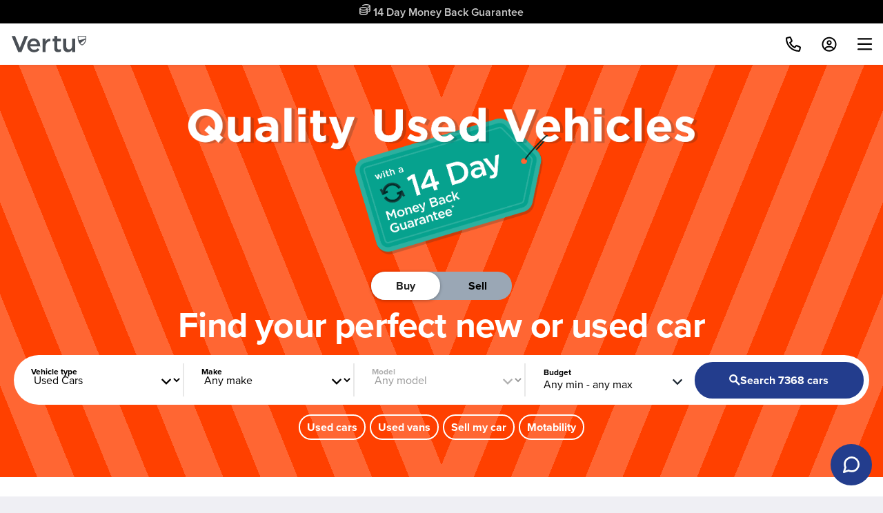

--- FILE ---
content_type: text/html
request_url: https://www.vertumotors.com/
body_size: 75820
content:
<!DOCTYPE html>
<html lang="en-GB" class="no-js">
<head>
<title>Vertu | New &amp; Used Cars for Sale | Nationwide Delivery</title>
<meta charset="utf-8">
<!-- Std VERSION mkqdDnLUbWifaeWn -->
<script type="6cc2f0a85f25c74a74adae1e-module" defer id="alttextai-ujs" src="https://ujs.alttext.ai/alttextai-ujs.js?site-key=962116dd73ad7b78"></script>
<style>
.block-nav .service-banner__book-button {
    border-radius: 100px;
}

input[type=submit]:not(.input-button-pair__button):not(.body-link) {
    border-color: #233d8d !important;
    border-radius: 100px;
}

.event-is-running .billboard-caption__headline {
    text-shadow: none;
    color: transparent;
}

.event-is-running .search-widget__sub-heading {
     display: none;
}


.toggle__label.is-active {
    color: #222222 !important;
    background-color: white !important;
}

.tabs .toggle {
    background: #9aa7b5 !important;
    -webkit-backdrop-filter: blur(5px);
    backdrop-filter: blur(5px);
}

.tabs__item {
    min-width: 100px;
}

.bg-brand-v-teal {
    background: repeating-linear-gradient(67.9deg, #ff4000 0 3.125rem, #ff6633 3.125rem 6.25rem) left top / 50.03% 99.97% no-repeat, repeating-linear-gradient(292.1deg, #ff4000 0 3.125rem, #ff6633 3.125rem 6.25rem) right top / 50.03% 99.97% no-repeat, #ff6633 !important;
}

</style>
<script data-cfasync="false">
   var isHomepage = true;
   var sellMyCarUrlStructure = '/sell-my-car/valuation/';
   var serviceUrlStructure = '/aftersales/car-servicing/';
</script>


<style>
.skeleton__inline-table {
display:inline-table !important;
}
.seo-copy-text {
   display: none !important;
}

</style>

<meta name="google-site-verification" content="XFLlDF4olPZtJTBHQjAO9uIaJrWXsLU9hVhLY3C7OEo" />
<meta name="description" content="As Autotrader's Car Retailer of the Year 2025, you're in fantastic hands with our Vertu colleagues. We'll take great care of you and your car, guaranteeing a great price and excellent service. " />
<link rel="canonical" href="https://www.vertumotors.com/" />



<!-- Preload JS files Vertu Motors Plc -->
<link rel="preload" href="/retail/js/brands/vm/home/home-140309d9-e3e3763.js" as="script" />
<link rel="preload" href="/retail/js/modules/dist/smooth-scroll-638dc56a-2414097.js" as="script" />
<link rel="preload" href="/retail/js/modules/dist/service-widget-c7087bf3-73cba3c.js" as="script" />
<link rel="preload" href="/retail/js/modules/dist/billboard-toggle-a93e1ccd-641e069.js" as="script" />
<link rel="preload" href="/css/theme/theme-home-221ecb6-b016d8b.css" as="style" />
<link rel="stylesheet" href="/css/theme/theme-home-221ecb6-b016d8b.css" />
<!-- <link rel="stylesheet" href="/js/angular/model-hub-search/dist/live/styles.c597576bcbfdbcd7.css"> -->

<!-- <link rel="stylesheet" href="/js/angular/model-hub-search/dist/live/styles.a30ca26173f74d44.css"> -->
<!-- please use general enquiry form 93 from now on! --><meta name="msvalidate.01" content="CD6BCDD0CA57260CAF1E0FBF37A642E1" />
<meta name="viewport" content="initial-scale=1.0, width=device-width" />
<meta name="theme-color" content="#FFFFFF"/>
<link rel="manifest" href="/manifest.webmanifest"/>
<link rel="icon" type="image/png" href="/favicon.ico" />
<link rel="apple-touch-icon" href="apple-touch-icon.png">
<link rel="apple-touch-icon" sizes="57x57" href="apple-touch-icon-57x57-precomposed.png">
<link rel="apple-touch-icon" sizes="72x72" href="apple-touch-icon-72x72-precomposed.png">
<link rel="apple-touch-icon" sizes="114x114" href="apple-touch-icon-114x114-precomposed.png">
<meta name="google-site-verification" content="6TUlVS58824mLy3LC_tvDSGMRiRXTKWujLNneGz9Ejs" />
<!-- Preconnect & DNS-prefetch -->
<link rel="preconnect" href="https://cdn-4.convertexperiments.com" />
<link rel="dns-prefetch" href="//cdn-4.convertexperiments.com" />
<link rel="preconnect" href="https://script.crazyegg.com" />
<link rel="dns-prefetch" href="//script.crazyegg.com" />

 <link rel="preconnect" href="https://consent.cookiefirst.com" />
 <link rel="dns-prefetch" href="//consent.cookiefirst.com" />
    <!-- Cookie first -->

<script src="https://consent.cookiefirst.com/sites/vertumotors.com-a61af157-0a98-4e01-98f3-69d923db32ba/consent.js" type="6cc2f0a85f25c74a74adae1e-text/javascript"></script>

<link rel="preload" href="https://use.typekit.net/af/705e94/00000000000000003b9b3062/27/l?primer=7cdcb44be4a7db8877ffa5c0007b8dd865b3bbc383831fe2ea177f62257a9191&fvd=n4&v=3" type="font/woff2" as="font" crossorigin>
<link rel="preload" href="https://use.typekit.net/af/949f99/00000000000000003b9b3068/27/l?primer=7cdcb44be4a7db8877ffa5c0007b8dd865b3bbc383831fe2ea177f62257a9191&fvd=n7&v=3" type="font/woff2" as="font" crossorigin>
<link rel="preload" href="https://p.typekit.net/p.css?s=1&k=eug5ulp&ht=tk&f=139.175&a=2924333&app=typekit&e=css" type="text/css" as="style">

<!-- begin Convert Experiences code-->
<script type="6cc2f0a85f25c74a74adae1e-text/javascript" src="//cdn-4.convertexperiments.com/v1/js/100413531-100414704.js?environment=production"></script>
<!-- end Convert Experiences code -->

<script type="6cc2f0a85f25c74a74adae1e-text/javascript" src="//script.crazyegg.com/pages/scripts/0114/9809.js" async="async"></script>

<script type="6cc2f0a85f25c74a74adae1e-text/javascript">
  const vchatWidgetScripts = [`https://webchat.vertumotors.com/index-29ebd5d-B21NKLJX.js`];
</script>
<link rel="preload" href="https://webchat.vertumotors.com/style-29ebd5d-DJduNrOy.css" as="style" />
<!-- Preload link above -->
<link rel="stylesheet" href="https://webchat.vertumotors.com/style-29ebd5d-DJduNrOy.css" />

<div id="js-vchat-widget" class="js-vchat-widget">
  <div id="vchat_widget" style="z-index: 999999"></div>
</div>

<button
  id="webchatBubble"
  class="chat-bubble flex-col align-items--center justify-items--center js-chat-bubble"
  data-widget="vchat"
>
  <div id="liveChatBubbleIcon" class="chat-bubble__icon" data-vchat-widget="ing">
    <svg
      class="icon"
      role="img"
      aria-label="Chat Icon"
      viewBox="0 0 26.843 26.843"
      xmlns="http://www.w3.org/2000/svg"
      data-widget="vchat"
    >
      <path
        transform="translate(-1.5 -1.5)"
        d="M26.843,14.259a11.1,11.1,0,0,1-1.192,5.034,11.259,11.259,0,0,1-10.067,6.226,11.1,11.1,0,0,1-5.034-1.192L3,26.843l2.517-7.55a11.1,11.1,0,0,1-1.192-5.034A11.259,11.259,0,0,1,10.55,4.192,11.1,11.1,0,0,1,15.584,3h.662a11.233,11.233,0,0,1,10.6,10.6Z"
        fill="none"
        stroke="currentColor"
        stroke-linecap="round"
        stroke-linejoin="round"
        stroke-width="3"
        data-test="ing"
      />
    </svg>
  </div>
</button>

<script type="6cc2f0a85f25c74a74adae1e-text/javascript">
  (() => {
    const replaceLiveChatIcon = () => {
      const pseudoButton = document.getElementById('webchatBubble');
      const liveChatBubbleIcon = document.getElementById('liveChatBubbleIcon');
      liveChatBubbleIcon?.remove();
      pseudoButton.style.animation = 'pulse 3s infinite';
      pseudoButton.className =
        'btn--primary vchat-button__click-2-drive chat-bubble flex-col align-items--center justify-items--center js-chat-bubble';
      pseudoButton.style.backgroundImage = 'url(https://vertumotors.com/custom/98657.jpg)';
    };

    const replaceC2DIcon = () => {
      const pseudoButton = document.getElementById('webchatBubble');

      pseudoButton.style.animation = 'none';
      pseudoButton.style.backgroundImage = 'none';
      pseudoButton.className =
        'chat-bubble flex-col align-items--center justify-items--center js-chat-bubble';

      const div = document.createElement('div');
      div.id = 'liveChatBubbleIcon';
      div.className = 'chat-bubble__icon';
      div.setAttribute('data-vchat-widget', 'ing');

      const svg = document.createElementNS('http://www.w3.org/2000/svg', 'svg');
      svg.setAttribute('class', 'icon');
      svg.setAttribute('role', 'img');
      svg.setAttribute('aria-label', 'Chat Icon');
      svg.setAttribute('viewBox', '0 0 26.843 26.843');
      svg.setAttribute('data-widget', 'vchat');

      const path = document.createElementNS('http://www.w3.org/2000/svg', 'path');
      path.setAttribute('transform', 'translate(-1.5 -1.5)');
      path.setAttribute(
        'd',
        'M26.843,14.259a11.1,11.1,0,0,1-1.192,5.034,11.259,11.259,0,0,1-10.067,6.226,11.1,11.1,0,0,1-5.034-1.192L3,26.843l2.517-7.55a11.1,11.1,0,0,1-1.192-5.034A11.259,11.259,0,0,1,10.55,4.192,11.1,11.1,0,0,1,15.584,3h.662a11.233,11.233,0,0,1,10.6,10.6Z',
      );
      path.setAttribute('fill', 'none');
      path.setAttribute('stroke', 'currentColor');
      path.setAttribute('stroke-linecap', 'round');
      path.setAttribute('stroke-linejoin', 'round');
      path.setAttribute('stroke-width', '3');
      path.setAttribute('data-test', 'ing');

      svg.appendChild(path);
      div.appendChild(svg);
      pseudoButton.appendChild(div);
    };

    const mainPath = window.location.pathname.substring(
      0,
      window.location.pathname.indexOf('/', 1) + 1,
    );

    if (
      ['/used-car/', '/new-cars-in-stock/', '/used-van/'].includes(mainPath) &&
      !window.location.pathname.includes('/order-summary/') &&
      !window.location.pathname.includes('/reserve/')
    ) {
      window.addEventListener('startBuyOnline', function buyOnlineClickListener() {
        replaceLiveChatIcon();
        window.isClick2Drive = true;
        window.removeEventListener('startBuyOnline', buyOnlineClickListener);
      });
    }

    window.addEventListener('exitBuyOnline', function setLiveChat() {
      replaceC2DIcon();
      window.isClick2Drive = false;
      window.removeEventListener('exitBuyOnline', setLiveChat);
    });

    if (
      window.location.pathname.includes('/order-summary/') ||
      window.location.pathname.includes('/reserve/') ||
      window.location.pathname.includes('/checkout/') ||
      window.location.pathname.includes('/buy-online/')
    ) {
      window.isClick2Drive = true;
      replaceLiveChatIcon();
    } else {
      window.isClick2Drive = false;
    }

    function initialise(e) {
      event.preventDefault();
      const widget = e.target.getAttribute('data-widget');
      const container = document.getElementById('js-vchat-widget');
      if (container && container.children.length === 1 && widget === 'vchat') {
        vchatWidgetScripts.forEach((s) => {
          const script = document.createElement('script');
          script.src = s;
          container.appendChild(script);
        });

        const pseudoButton = document.getElementById('webchatBubble');
        if (pseudoButton) pseudoButton.parentElement.removeChild(pseudoButton);
      }
    }

    document.addEventListener('DOMContentLoaded', () => {
      const webchatBubbles = document.querySelectorAll('.js-chat-bubble');

      if (webchatBubbles) {
        webchatBubbles.forEach((bubble) => bubble.addEventListener('click', initialise, false));
      }
    });
  })();
</script>

<script type="6cc2f0a85f25c74a74adae1e-text/javascript">
  var ALGOLIA_INSIGHTS_SRC =
  "https://cdn.jsdelivr.net/npm/search-insights@2.16.3/dist/search-insights.min.js";
  !function(e,a,t,n,s,i,c)
  {
    ((e.AlgoliaAnalyticsObject = s),
    (e[s] =
      e[s] ||
      function () {
        (e[s].queue = e[s].queue || []).push(arguments);
      }),
    (e[s].version = (n.match(/@([^\/]+)\/?/) || [])[1]),
    (i = a.createElement(t)),
    (c = a.getElementsByTagName(t)[0]),
    (i.async = 1),
    (i.src = n),
    c.parentNode.insertBefore(i, c))
  }
  (window,document,"script",ALGOLIA_INSIGHTS_SRC,"aa");

aa("init", {
  appId: "4XHLMSOJ1Q",
  apiKey: "d8db5675084894ab5a356d435cb50fb7",
});
</script>

<script type="6cc2f0a85f25c74a74adae1e-text/javascript">
const ecommDisabled = false;
  var appBookChangeStageOrder = true;
  var isPhysicalDisabled = true;
  var iBrandRef = ['84'];
  var iFilters = 'NOT Category:BIKE';

  var typeaheadPlaceholder = [
    'black Honda Civic',
    'used vans under \u00A320000',
    'used Volkswagen Touareg',
    'used cars less than 10000 miles',
    'electric vehicles in Nottingham',
  ];
</script>


<script type="6cc2f0a85f25c74a74adae1e-text/javascript">
function dataLayerPush(obj) {
  dataLayer.push(obj);
}
</script>

<!-- Set to true if ecomm part exchange fallback should be displayed -->
<script data-cfasync="false">
var ecommPartExFb = 'false';
var ecommCountdownTime = 5;
var usedEvent = true;
</script>

<script type="6cc2f0a85f25c74a74adae1e-text/javascript">
var physicalOpeningDate = "12-04-2021"
</script>

<style>
:root {
 --colour-dynamic-blue: #233D8D;
  --colour-primary: var(--colour-dynamic-blue); /* old primary colour for reference: #002B29 */
   --colour-primary-10: #e6f6f4;
   --colour-primary-100: #B0E3DD;
  --colour-primary-hover: #8AD5CC;
  --colour-primary-pressed: #33B6A6;
  --colour-fg-primary: #fff;
  --colour-secondary: #fff;
  --colour-secondary-hover: #007466;
  --colour-secondary-pressed: #005A4F;
  --colour-outline-primary: #002B29;
  --colour-bg-outline-hover: #B0E3DD;
  --colour-fg-outline-hover: #00453C;
  --colour-outline-pressed: #8AD5CC;
  --colour-fg-secondary: #002B29;
  --colour-dynamic-blue-hover: #4F64A4;
  --wrapper-max-width: 123.75rem;
  --sidebar-nav-width: 19.5rem;
}

input[type=button], input[type=submit][id^=form_], .btn--theme, .btn--purple-gradient, .btn--green-gradient, .btn--core, .btn-tertiary, .btn--tertiary, .btn-secondary, .btn--secondary, .btn-primary-light, .btn--primary-light, .btn-primary, .btn--primary, .btn--outline-light, .btn--outline {
 border-style: solid !important;
border-width: 2px !important;
}

input[type=submit]:not(.input-button-pair__button):not(.body-link) {
  border-width: 2px !important;
    border-style: solid !important;
    border-color: var(--colour-primary) !important;
}

.btn--rounded {
  padding: 0.625rem 1.5rem !important;
}

.pill--red {
  background-color: #e81f01;
  color: #fff;
}
</style>

<!-- VERTUMOTORS -->

<script type="6cc2f0a85f25c74a74adae1e-text/javascript">
window.dataLayer = window.dataLayer || [];
  function getCookie(name) {
      var match = document.cookie.match(new RegExp('(^| )' + name + '=([^;]+)'));
      if (match) return match[2];
    }
  
  window.addEventListener('onLogIn', function(event){
      if(event){
        var mcSessCookie = event.detail.loginData();
        mcSessCookie = mcSessCookie.Custref;
        // ga('set', 'userId', mcSessCookie);
      }
    });
  
  var mcSessCookie= getCookie('mcSess');
  if (mcSessCookie&& mcSessCookie!== '') {
      mcSessCookie = mcSessCookie.split('-')[0];
      // ga('set', 'userId', mcSessCookie);
    }
  
   window.dataLayer.push({event: 'PWA', userStatus: 'online'});

  </script>
  
<!-- GA_SESSION_SCRIPT Start -->
<script type="6cc2f0a85f25c74a74adae1e-text/javascript">
// Store the analytics ID from the domain config
const analyticsID = "G-YH00HNMVEN";

function getCookie(name) {
  var match = document.cookie.match(new RegExp("(^| )" + name + "=([^;]+)"));
  if (match) return match[2];
}

/**
 * Set a cookie name, value and expiration time
 * @param {string} name - The cookie name to set
 * @param {string|number} value - The cookie value to set
 * @param {number} [days] - The expiration time in days
 */
function setCookie(name, value, days) {
  const date = new Date();
  date.setTime(date.getTime() + days * 24 * 60 * 60 * 1000);
  const expires = "expires=" + date.toUTCString();
  document.cookie = `${name}=${value}; ${expires}; path=/; Secure; SameSite=Lax`;
}

function gtag() {
  if (typeof dataLayer !== "undefined" && Array.isArray(dataLayer)) {
    dataLayer.push(arguments);
  }
}

function setGASession(id) {
  setCookie("ga_session", id, 30);
  sessionStorage.setItem("ga_session", id);
}

gtag("js", new Date());

gtag("get", analyticsID, "session_id", (id) => {
  const gaCookie = getCookie("ga_session");
  const gaSession = sessionStorage.getItem("ga_session");

   if (!gaCookie || gaCookie !== id || !gaSession || gaCookie !== gaSession) {
    setGASession(id);
  }
});
</script>
<!-- GA_SESSION_SCRIPT End -->




</head>
<!-- Tracker  -->
<!-- Server [] -->
<!-- Phone [0330 017 7728] -->
<!-- Session [jECiiMhblejadaca-421169517] -->
<!-- Mobile Device [No] -->
<!-- Remote Address [100.64.2.188] -->
<body class=" js-load-optin-monster   ">
<!-- Google Tag Manager (noscript) -->
<noscript><iframe src="https://www.googletagmanager.com/ns.html?id=GTM-KBRD2GD" height="0" width="0" style="display:none; visibility:hidden"></iframe></noscript>
<!-- End Google Tag Manager (noscript) -->

<script src="/retail/js/polyfills/dist/polyfills-es2015.min-66da787a422f8a6267d8689b1f85c015.js" crossorigin="anonymous" type="6cc2f0a85f25c74a74adae1e-text/javascript"></script>
<script src="/retail/js/polyfills/dist/polyfills-es5.min-cb309ad0e749fb96bf6924a1e249b416.js" nomodule crossorigin="anonymous" type="6cc2f0a85f25c74a74adae1e-text/javascript"></script>

<script type="6cc2f0a85f25c74a74adae1e-text/javascript">
//  Compare and recent 
var recentFigure =   0;
var compareFigure =   0;
</script>

<script type="6cc2f0a85f25c74a74adae1e-text/javascript">
var hubConfig = {
    getDomain: false,
    hideDiscoverMore: false,
    defaultTabUrl: 'all',
    hub: {
      justModel: false,
      hideHdr: false,
      hideNis: false,
      hideOtr: false,
      layout: ['xs-col-12', 's-col-4', 'm-col-3'],
      nisLink: 'In Stock',
    },
    header: {
      justModel: false,
      hideHdr: false,
     hideNis: true,
      hideOtr: false,
      layout: ['xs-col-12', 's-col-4', 'm-col-3', 'l-col-2'],
      nisLink: 'Available now',
    }
}
</script>

<script type="6cc2f0a85f25c74a74adae1e-text/javascript"> 

const cookieDelete = new Date('March 23, 2022 11:19:00');

const currentDate = new Date();


if (currentDate > cookieDelete && localStorage.getItem("cookiefirst-id") === null) {
    document.cookie.replace(/(?<=^|;).+?(?=\=|;|$)/g, name => location.hostname.split('.').reverse().reduce(domain => (domain=domain.replace(/^\.?[^.]+/, ''),document.cookie=`${name}=;max-age=0;path=/;domain=${domain}`,domain), location.hostname));
} else {
    //console.log('Cookies Not Deleted');
}

</script>

<script type="6cc2f0a85f25c74a74adae1e-text/javascript"> 
const strings = ['scotland','edinburgh','glasgow','ayr','dunfermline','paisley','hamilton']
const url = window.location.href
if(strings.some(string=>url.includes(string))){
document.querySelector(
  '.js-info-banner'
).innerHTML = `<div class="wrapper padding-top-5 padding-bottom-5">
<h4 class="heading--grouped">Macklin Motors is now Vertu!</h4>
<p class="margin-bottom-0">Still the same great team and service - online, on the phone and in our dealerships.</p>
</div>`
}
</script>

<section
  style="background:#00A490;"
  class="text-align--center text--white js-info-banner now-vertu hide__default"
>
  <div class="wrapper padding-top-5 padding-bottom-5">
<h4 class="heading--grouped">Bristol Street Motors is now Vertu!</h4>
<p class="margin-bottom-0 text-size--smaller font--medium">Still the same great team and service - online, on the phone and in our dealerships.</p>
</div>
</section>


<!-- PageId[] -->
<!-- Template[Homepage] -->
<!-- Start[2] -->
<!-- Template Section - global-parser(htmlpagetemp.page-html[1] -->
<!-- Template Active Content Start [Active Container V2-Ref-HOME_PAGE_SVG_ICONS] -->
  <div class="homepage-svg-icons" style="display: none;">
    <!-- BSM Homepage Icons -->
    <svg aria-hidden="true" focusable="false" xmlns="http://www.w3.org/2000/svg" xmlns:xlink="http://www.w3.org/1999/xlink" version="1.1" xml:space="preserve">
     <symbol id="globalArrowDown">
            <svg viewBox="0 0 10.13 6.034">
                <path
                    d="M4.771,166.6.087,161.951a.38.38,0,0,1,0-.538l.627-.627a.38.38,0,0,1,.538,0l3.789,3.751,3.789-3.751a.38.38,0,0,1,.538,0l.627.627a.38.38,0,0,1,0,.538L5.309,166.6A.38.38,0,0,1,4.771,166.6Z"
                    transform="translate(0.025 -160.675)" fill="currentColor" />
            </svg>
        </symbol>
          <symbol id="globalArrowUp">
<svg viewBox="0 0 448 512"><path fill="currentColor" d="M6.101 359.293L25.9 379.092c4.686 4.686 12.284 4.686 16.971 0L224 198.393l181.13 180.698c4.686 4.686 12.284 4.686 16.971 0l19.799-19.799c4.686-4.686 4.686-12.284 0-16.971L232.485 132.908c-4.686-4.686-12.284-4.686-16.971 0L6.101 342.322c-4.687 4.687-4.687 12.285 0 16.971z"></path></svg>
  </symbol>
        <symbol id="globalArrowRight">
            <svg viewBox="0 0 256 512">
                <path fill="currentColor"
                    d="M17.525 36.465l-7.071 7.07c-4.686 4.686-4.686 12.284 0 16.971L205.947 256 10.454 451.494c-4.686 4.686-4.686 12.284 0 16.971l7.071 7.07c4.686 4.686 12.284 4.686 16.97 0l211.051-211.05c4.686-4.686 4.686-12.284 0-16.971L34.495 36.465c-4.686-4.687-12.284-4.687-16.97 0z">
                </path>
            </svg>
        </symbol>
        <symbol id="globalArrowLeft">
            <svg viewBox="0 0 256 512">
                <path fill="currentColor"
                    d="M231.293 473.899l19.799-19.799c4.686-4.686 4.686-12.284 0-16.971L70.393 256 251.092 74.87c4.686-4.686 4.686-12.284 0-16.971L231.293 38.1c-4.686-4.686-12.284-4.686-16.971 0L4.908 247.515c-4.686 4.686-4.686 12.284 0 16.971L214.322 473.9c4.687 4.686 12.285 4.686 16.971-.001z">
                </path>
            </svg>
        </symbol>
     <symbol id="globalCancel">
            <svg viewBox="0 0 20 20">
                <path fill="currentColor"
                    d="M11.414 10l6.293-6.293c.39-.39.39-1.023 0-1.414s-1.023-.39-1.414 0L10 8.586 3.707 2.293c-.39-.39-1.023-.39-1.414 0s-.39 1.023 0 1.414L8.586 10l-6.293 6.293c-.39.39-.39 1.023 0 1.414.195.195.45.293.707.293s.512-.098.707-.293L10 11.414l6.293 6.293c.195.195.45.293.707.293s.512-.098.707-.293c.39-.39.39-1.023 0-1.414L11.414 10z">
                </path>
            </svg>
        </symbol>
      <symbol id="globalPhoneAlt">
            <svg viewBox="0 0 512 512">
                <path fill="currentColor"
                    d="M484.25 330l-101.59-43.55a45.86 45.86 0 0 0-53.39 13.1l-32.7 40a311.08 311.08 0 0 1-124.19-124.12l40-32.7a45.91 45.91 0 0 0 13.1-53.42L182 27.79a45.63 45.63 0 0 0-52.31-26.61L35.5 22.89A45.59 45.59 0 0 0 0 67.5C0 313.76 199.68 512.1 444.56 512a45.58 45.58 0 0 0 44.59-35.51l21.7-94.22a45.75 45.75 0 0 0-26.6-52.27zm-41.59 134.09C225.08 463.09 49 287 48 69.3l90.69-20.9 42.09 98.22-68.09 55.71c46.39 99 98.19 150.63 197 197l55.69-68.11 98.19 42.11z">
                </path>
            </svg>
        </symbol>
        <symbol id="globalSearch">
            <svg viewBox="0 0 14.338 14.522">
                <g fill="none" stroke-miterlimit="10">
                    <path d="M8.2,9.9A5.358,5.358,0,1,1,9.753,8.421l4.585,4.585-1.516,1.516Z" stroke="none" />
                    <path
                        d="M 5.356800079345703 8.714500427246094 C 5.98960018157959 8.714500427246094 6.605180263519287 8.538180351257324 7.136990070343018 8.204609870910645 L 7.719131469726562 7.8394775390625 L 8.112770080566406 7.275680065155029 C 8.506420135498047 6.711860179901123 8.714500427246094 6.048320293426514 8.714500427246094 5.356800079345703 C 8.714500427246094 3.505850315093994 7.208240032196045 2.000000238418579 5.356800079345703 2.000000238418579 C 3.505850076675415 2.000000238418579 2 3.505850315093994 2 5.356800079345703 C 2 7.208240509033203 3.505850076675415 8.714500427246094 5.356800079345703 8.714500427246094 M 12.82229995727539 14.52150058746338 L 8.199709892272949 9.898910522460938 C 7.375740051269531 10.41573047637939 6.401299953460693 10.71450042724609 5.356800079345703 10.71450042724609 C 2.398499965667725 10.71450042724609 8.087157965519509e-08 8.315999984741211 8.087157965519509e-08 5.356800079345703 C 8.087157965519509e-08 2.398500204086304 2.398499965667725 2.937316878615093e-07 5.356800079345703 2.937316878615093e-07 C 8.315999984741211 2.937316878615093e-07 10.71450042724609 2.398500204086304 10.71450042724609 5.356800079345703 C 10.71450042724609 6.496120452880859 10.35879993438721 7.552410125732422 9.752619743347168 8.420619964599609 L 14.33790016174316 13.00590038299561 L 12.82229995727539 14.52150058746338 Z"
                        stroke="none" fill="currentColor" />
                </g>
            </svg>
        </symbol>
<symbol id="globalSearchThin">
            <svg viewBox="0 0 512 512"><path fill="currentColor" d="M508.5 468.9L387.1 347.5c-2.3-2.3-5.3-3.5-8.5-3.5h-13.2c31.5-36.5 50.6-84 50.6-136C416 93.1 322.9 0 208 0S0 93.1 0 208s93.1 208 208 208c52 0 99.5-19.1 136-50.6v13.2c0 3.2 1.3 6.2 3.5 8.5l121.4 121.4c4.7 4.7 12.3 4.7 17 0l22.6-22.6c4.7-4.7 4.7-12.3 0-17zM208 368c-88.4 0-160-71.6-160-160S119.6 48 208 48s160 71.6 160 160-71.6 160-160 160z"></path></svg>
        </symbol>
        <symbol id="primaryNavFindUs">
            <svg viewBox="0 0 20.5 24.5">
                <g transform="translate(-1.75 0.25)">
                    <path d="M21,10c0,7-9,13-9,13S3,17,3,10a9,9,0,1,1,18,0Z" fill="none" stroke="currentColor"
                        stroke-linecap="round" stroke-linejoin="round" stroke-width="2.5" />
                    <circle cx="3" cy="3" r="3" transform="translate(9 7)" stroke-width="2.5" stroke="currentColor"
                        stroke-linecap="round" stroke-linejoin="round" fill="none" />
                </g>
            </svg>
        </symbol>
        <symbol id="primaryNavFindUs">
            <svg viewBox="0 0 20.5 24.5">
                <g transform="translate(-1.75 0.25)">
                    <path d="M21,10c0,7-9,13-9,13S3,17,3,10a9,9,0,1,1,18,0Z" fill="none" stroke="currentColor"
                        stroke-linecap="round" stroke-linejoin="round" stroke-width="2.5" />
                    <circle cx="3" cy="3" r="3" transform="translate(9 7)" stroke-width="2.5" stroke="currentColor"
                        stroke-linecap="round" stroke-linejoin="round" fill="none" />
                </g>
            </svg>
        </symbol>
        <symbol id="primaryNavSave">
            <svg viewBox="0 0 23.403 20.732">
                <path
                    d="M20.84,4.61a5.5,5.5,0,0,0-7.78,0L12,5.67,10.94,4.61a5.5,5.5,0,0,0-7.78,7.78l1.06,1.06L12,21.23l7.78-7.78,1.06-1.06a5.5,5.5,0,0,0,0-7.78Z"
                    transform="translate(-0.299 -1.748)" fill="none" stroke="currentColor" stroke-linecap="round"
                    stroke-linejoin="round" stroke-width="2.5" />
            </svg>
        </symbol>
        <symbol id="primaryNavUser">
            <svg viewBox="0 0 18.5 20.5">
                <g transform="translate(-2.75 -1.75)">
                    <path d="M20,21V19a4,4,0,0,0-4-4H8a4,4,0,0,0-4,4v2" fill="none" stroke="currentColor"
                        stroke-linecap="round" stroke-linejoin="round" stroke-width="2.5" />
                    <circle cx="4" cy="4" r="4" transform="translate(8 3)" stroke-width="2.5" stroke="currentColor"
                        stroke-linecap="round" stroke-linejoin="round" fill="none" />
                </g>
            </svg>
        </symbol>

        <symbol id="primaryNavPhone">
            <svg viewBox="0 0 512 512">
                <path fill="currentColor"
                    d="M497.39 361.8l-112-48a24 24 0 0 0-28 6.9l-49.6 60.6A370.66 370.66 0 0 1 130.6 204.11l60.6-49.6a23.94 23.94 0 0 0 6.9-28l-48-112A24.16 24.16 0 0 0 122.6.61l-104 24A24 24 0 0 0 0 48c0 256.5 207.9 464 464 464a24 24 0 0 0 23.4-18.6l24-104a24.29 24.29 0 0 0-14.01-27.6z">
                </path>
            </svg>
        </symbol>
        <symbol id="primaryNavMic">
            <svg viewBox="0 0 11.67 15.914">
                <defs>
                    <clipPath id="clip-path">
                        <rect width="11.67" height="15.914" />
                    </clipPath>
                </defs>
                <g clip-path="url(#clip-path)">
                    <path
                        d="M6.483,15.914h-1.3V13.22a5.812,5.812,0,0,1-3.682-1.944A6.012,6.012,0,0,1,0,7.294H1.3a4.666,4.666,0,0,0,1.331,3.281,4.457,4.457,0,0,0,3.207,1.361,4.6,4.6,0,0,0,4.539-4.642h1.3a6.011,6.011,0,0,1-1.505,3.982A5.811,5.811,0,0,1,6.483,13.22v2.693ZM5.835,9.946A2.626,2.626,0,0,1,3.242,7.294V2.653A2.626,2.626,0,0,1,5.835,0,2.627,2.627,0,0,1,8.429,2.653V7.294A2.627,2.627,0,0,1,5.835,9.946Z"
                        transform="translate(0 0)" />
                </g>
            </svg>
        </symbol>
     <symbol id="globalCaretDown">
            <svg aria-hidden="true" focusable="false" data-prefix="fas" data-icon="caret-down"
                class="svg-inline--fa fa-caret-down fa-w-10" role="img" xmlns="https://www.w3.org/2000/svg"
                viewBox="0 0 320 512">
                <path fill="currentColor"
                    d="M31.3 192h257.3c17.8 0 26.7 21.5 14.1 34.1L174.1 354.8c-7.8 7.8-20.5 7.8-28.3 0L17.2 226.1C4.6 213.5 13.5 192 31.3 192z">
                </path>
            </svg>
        </symbol>
        <symbol id="globalSolidCircle">
             <svg viewBox="0 0 512 512">
                   <path fill="currentColor" d="M256 8C119 8 8 119 8 256s111 248 248 248 248-111 248-248S393 8 256 8z"></path>
              </svg>
        </symbol>
<symbol id="globalInfoCircle">
<svg viewBox="0 0 512 512"><path fill="currentColor" d="M256 8C119.043 8 8 119.083 8 256c0 136.997 111.043 248 248 248s248-111.003 248-248C504 119.083 392.957 8 256 8zm0 448c-110.532 0-200-89.431-200-200 0-110.495 89.472-200 200-200 110.491 0 200 89.471 200 200 0 110.53-89.431 200-200 200zm0-338c23.196 0 42 18.804 42 42s-18.804 42-42 42-42-18.804-42-42 18.804-42 42-42zm56 254c0 6.627-5.373 12-12 12h-88c-6.627 0-12-5.373-12-12v-24c0-6.627 5.373-12 12-12h12v-64h-12c-6.627 0-12-5.373-12-12v-24c0-6.627 5.373-12 12-12h64c6.627 0 12 5.373 12 12v100h12c6.627 0 12 5.373 12 12v24z"></path></svg>
</symbol>
  <symbol id="globalTimesCircle">
        <svg viewBox="0 0 512 512">
        <path fill="currentColor" d="M256 8C119 8 8 119 8 256s111 248 248 248 248-111 248-248S393 8 256 8zm0 464c-118.7 0-216-96.1-216-216 0-118.7 96.1-216 216-216 118.7 0 216 96.1 216 216 0 118.7-96.1 216-216 216zm94.8-285.3L281.5 256l69.3 69.3c4.7 4.7 4.7 12.3 0 17l-8.5 8.5c-4.7 4.7-12.3 4.7-17 0L256 281.5l-69.3 69.3c-4.7 4.7-12.3 4.7-17 0l-8.5-8.5c-4.7-4.7-4.7-12.3 0-17l69.3-69.3-69.3-69.3c-4.7-4.7-4.7-12.3 0-17l8.5-8.5c4.7-4.7 12.3-4.7 17 0l69.3 69.3 69.3-69.3c4.7-4.7 12.3-4.7 17 0l8.5 8.5c4.6 4.7 4.6 12.3 0 17z"></path>
      </svg>
      </symbol>
<symbol id="globalMapMarker">
<svg viewBox="0 0 384 512"><path fill="currentColor" d="M172.268 501.67C26.97 291.031 0 269.413 0 192 0 85.961 85.961 0 192 0s192 85.961 192 192c0 77.413-26.97 99.031-172.268 309.67-9.535 13.774-29.93 13.773-39.464 0zM192 272c44.183 0 80-35.817 80-80s-35.817-80-80-80-80 35.817-80 80 35.817 80 80 80z"></path></svg>
</symbol>
 <symbol id="globalStar">
<svg viewBox="0 0 576 512"><path fill="currentColor" d="M259.3 17.8L194 150.2 47.9 171.5c-26.2 3.8-36.7 36.1-17.7 54.6l105.7 103-25 145.5c-4.5 26.3 23.2 46 46.4 33.7L288 439.6l130.7 68.7c23.2 12.2 50.9-7.4 46.4-33.7l-25-145.5 105.7-103c19-18.5 8.5-50.8-17.7-54.6L382 150.2 316.7 17.8c-11.7-23.6-45.6-23.9-57.4 0z"></path></svg>
</symbol>
    </svg>
    <!-- BSM Homepage Icons -->
  </div><!-- Template Active Content End [Active Container V2-Ref-HOME_PAGE_SVG_ICONS] -->
<!-- Template Section - global-parser(htmlpagetemp.page-html[2] -->

<!-- Template Active Content Start [Active Container V2-Ref-DESIGN_VDP_SVG_ICONS] -->
<div class="vdp-svg-icons" style="display: none;">
<svg aria-hidden="true" focusable="false" xmlns="http://www.w3.org/2000/svg" xmlns:xlink="http://www.w3.org/1999/xlink" xml:space="preserve">
<symbol id="carIcon" viewBox="0 0 640 512">
<path fill="currentColor" xmlns="http://www.w3.org/2000/svg" d="M640 320V368C640 385.7 625.7 400 608 400H574.7C567.1 445.4 527.6 480 480 480C432.4 480 392.9 445.4 385.3 400H254.7C247.1 445.4 207.6 480 160 480C112.4 480 72.94 445.4 65.33 400H32C14.33 400 0 385.7 0 368V256C0 224.5 22.78 198.3 52.78 192.1L97.05 82.29C109.2 51.92 138.6 32 171.3 32H353.2C377.5 32 400.5 43.05 415.7 62.02L519.9 192.2C586.9 196.3 640 251.1 640 320H640zM171.3 64C151.7 64 134.1 75.95 126.8 94.17L87.63 192H224V64H171.3zM256 192H478.7L390.7 82.01C381.6 70.63 367.8 64 353.2 64H256L256 192zM541.1 400C543.3 394.9 544 389.5 544 384C544 378.5 543.3 373.1 541.1 368C534.9 340.4 509.8 320 480 320C450.2 320 425.1 340.4 418 368C416.7 373.1 416 378.5 416 384C416 389.5 416.7 394.9 418 400C425.1 427.6 450.2 448 480 448C509.8 448 534.9 427.6 541.1 400zM385.3 368C392.9 322.6 432.4 288 480 288C527.6 288 567.1 322.6 574.7 368H608V320C608 266.1 565 224 512 224H64C46.33 224 32 238.3 32 256V368H65.33C72.94 322.6 112.4 288 160 288C207.6 288 247.1 322.6 254.7 368H385.3zM221.1 400C223.3 394.9 224 389.5 224 384C224 378.5 223.3 373.1 221.1 368C214.9 340.4 189.8 320 160 320C130.2 320 105.1 340.4 98.02 368C96.7 373.1 96 378.5 96 384C96 389.5 96.7 394.9 98.02 400C105.1 427.6 130.2 448 160 448C189.8 448 214.9 427.6 221.1 400z"/>
</symbol>
<symbol id="bikeIcon" viewBox="0 0 640 512">
<path fill="currentColor" d="M512 192c-15.601 0-30.548 2.795-44.374 7.905L434.633 144H520c13.255 0 24-10.745 24-24V88c0-13.255-10.745-24-24-24h-45.312a24 24 0 0 0-17.839 7.945l-39.101 43.445-24.524-41.555A20 20 0 0 0 376 64h-76c-6.627 0-12 5.373-12 12v16c0 6.627 5.373 12 12 12h64.58l30.688 52h-175.86c-4.01-4.393-8.542-8.531-13.783-12.275C186.784 130.268 162.118 124 128 124H72c-11.046 0-20 8.954-20 20s8.954 20 20 20h56c22.885 0 37.946 8.448 48.662 20.205l-7.936 14.43A127.765 127.765 0 0 0 128 192C57.308 192 0 249.308 0 320s57.308 128 128 128c58.192 0 107.311-38.834 122.863-92h81.327c11.396 0 20.491-9.517 19.979-20.897-2.456-54.98 23.782-106.017 68.372-136.28l12.198 20.668C403.054 242.932 384 279.24 384 320c0 70.692 57.308 128 128 128s128-57.308 128-128-57.308-128-128-128zM128 408c-48.523 0-88-39.477-88-88s39.477-88 88-88c7.229 0 14.256.878 20.983 2.53l-50.507 91.831C91.156 339.672 100.802 356 116 356h92.27c-13.787 30.62-44.569 52-80.27 52zm184.367-92H149.825l66-120h147.308c-30.834 33.811-48.088 76.226-50.766 120zM512 408c-48.523 0-88-39.477-88-88 0-26.019 11.354-49.434 29.365-65.559l53.477 90.614c3.369 5.708 10.726 7.604 16.434 4.236l13.78-8.132c5.708-3.368 7.604-10.726 4.236-16.434l-52.833-89.522A87.769 87.769 0 0 1 512 232c48.523 0 88 39.477 88 88s-39.477 88-88 88z"/>
</symbol>
<symbol id='vanIcon' viewBox="0 0 640 512">
<path fill="currentColor" xmlns="http://www.w3.org/2000/svg" d="M584 384H576C576 437 533 480 480 480C426.1 480 384 437 384 384H256C256 437 213 480 160 480C106.1 480 64 437 64 384H56C25.07 384 0 358.9 0 328V88C0 57.07 25.07 32 56 32H465.7C479.4 32 492.3 37.78 501.4 47.89L627.7 188.2C635.6 196.1 640 208.4 640 220.3V328C640 358.9 614.9 384 584 384zM32 192H160V64H56C42.75 64 32 74.75 32 88V192zM32 224V328C32 341.3 42.75 352 56 352H69.46C82.64 314.7 118.2 288 160 288C201.8 288 237.4 314.7 250.5 352H389.5C402.6 314.7 438.2 288 480 288C521.8 288 557.4 314.7 570.5 352H584C597.3 352 608 341.3 608 328V224H32zM192 192H352V64H192V192zM384 192H588.1L477.6 69.3C474.6 65.93 470.3 64 465.7 64H384V192zM480 320C444.7 320 416 348.7 416 384C416 419.3 444.7 448 480 448C515.3 448 544 419.3 544 384C544 348.7 515.3 320 480 320zM160 448C195.3 448 224 419.3 224 384C224 348.7 195.3 320 160 320C124.7 320 96 348.7 96 384C96 419.3 124.7 448 160 448z"/>
</symbol>
<symbol id="cloudIcon" viewBox="0 0 640 512">
<path fill="currentColor" xmlns="http://www.w3.org/2000/svg" d="M464 96C525.9 96 576 146.1 576 208C576 218.7 574.5 228.1 571.7 238.8C612.3 260.2 640 302.9 640 352C640 422.7 582.7 480 512 480H144C64.47 480 0 415.5 0 336C0 273.2 40.15 219.9 96.17 200.1C100.3 106.6 177.4 32 272 32C331.5 32 384.1 61.55 416 106.8C430.5 99.87 446.8 96 464 96zM429.7 135.7C415.7 142.4 398.8 137.9 389.8 125.2C363.7 88.12 320.7 64 272 64C194.6 64 131.5 125 128.1 201.5C127.6 214.6 119.1 225.1 106.8 230.3C63.18 245.7 32 287.2 32 336C32 397.9 82.14 448 144 448H512C565 448 608 405 608 352C608 315.2 587.3 283.2 556.8 267.1C543.4 259.1 536.8 244.5 540.9 229.1C542.9 223 544 215.7 544 208C544 163.8 508.2 128 464 128C451.7 128 440.1 130.8 429.7 135.7V135.7z"/>
</symbol>
<symbol id="roadTaxIcon" viewBox="0 0 640 512">
<path   fill="currentColor"  xmlns="http://www.w3.org/2000/svg" d="M157.5 74c9.2-25.2 33.2-42 60.1-42H422.4c26.9 0 50.9 16.8 60.1 42l44.1 120.6c-9.9-1.7-20.2-2.7-30.6-2.7c-1.5 0-2.9 0-4.4 .1L452.5 85c-4.6-12.6-16.6-21-30.1-21H336v48c0 8.8-7.2 16-16 16s-16-7.2-16-16V64H217.6c-13.4 0-25.4 8.4-30.1 21L70.6 405c-7.6 20.9 7.8 43 30.1 43H339.2c5.9 11.4 12.9 22.2 21 32H100.6c-44.5 0-75.4-44.2-60.1-86L157.5 74zM336 208v86.6c-3.5 7.6-6.5 15.6-8.9 23.8c-2.1 1.1-4.6 1.7-7.1 1.7c-8.8 0-16-7.2-16-16V208c0-8.8 7.2-16 16-16s16 7.2 16 16zM496 480a112 112 0 1 0 0-224 112 112 0 1 0 0 224zm0-256a144 144 0 1 1 0 288 144 144 0 1 1 0-288zm67.3 100.7c6.2 6.2 6.2 16.4 0 22.6l-72 72c-6.2 6.2-16.4 6.2-22.6 0l-40-40c-6.2-6.2-6.2-16.4 0-22.6s16.4-6.2 22.6 0L480 385.4l60.7-60.7c6.2-6.2 16.4-6.2 22.6 0z"/>
</symbol>
<symbol id="gasPumpIcon" viewBox="0 0 512 512">
<path fill="currentColor" xmlns="http://www.w3.org/2000/svg" d="M95.1 0H255.1C291.3 0 320 28.65 320 64V256H336C380.2 256 416 291.8 416 336V384C416 401.7 430.3 416 448 416C465.7 416 480 401.7 480 384V224C444.7 224 416 195.3 416 160V84.37L389.2 59.79C382.7 53.82 382.2 43.7 388.2 37.19C394.2 30.67 404.3 30.23 410.8 36.21L491.2 109.9C504.5 122.1 512 139.2 512 157.1V384C512 419.3 483.3 448 448 448C412.7 448 384 419.3 384 384V336C384 309.5 362.5 288 336 288H320V480H336C344.8 480 352 487.2 352 496C352 504.8 344.8 512 336 512H16C7.164 512 0 504.8 0 496C0 487.2 7.164 480 16 480H32V64C32 28.65 60.65 .0003 96 .0003L95.1 0zM255.1 32H95.1C78.33 32 63.1 46.33 63.1 64V192H288V64C288 46.33 273.7 32 255.1 32zM288 224H63.1V480H288V224zM480 192V157.1C480 148.1 476.2 139.6 469.6 133.5L448 113.7V160C448 177.7 462.3 192 480 192V192z"/>
</symbol>
<symbol id="fuelEconomyIcon" viewBox="0 0 512 512">
<path fill="currentColor" xmlns="http://www.w3.org/2000/svg" d="M256 72C269.3 72 280 82.75 280 96C280 109.3 269.3 120 256 120C242.7 120 232 109.3 232 96C232 82.75 242.7 72 256 72zM256 288C273.5 288 289.4 295 300.9 306.4L407.8 242.3C415.3 237.7 425.2 240.2 429.7 247.8C434.3 255.3 431.8 265.2 424.2 269.7L317.4 333.8C319.1 339.6 320 345.7 320 352C320 387.3 291.3 416 255.1 416C220.7 416 191.1 387.3 191.1 352C191.1 316.7 220.7 288 255.1 288H256zM224 352C224 369.7 238.3 384 256 384C273.7 384 288 369.7 288 352C288 334.3 273.7 320 256 320C238.3 320 224 334.3 224 352zM368 120C381.3 120 392 130.7 392 144C392 157.3 381.3 168 368 168C354.7 168 344 157.3 344 144C344 130.7 354.7 120 368 120zM96 280C82.75 280 72 269.3 72 256C72 242.7 82.75 232 96 232C109.3 232 120 242.7 120 256C120 269.3 109.3 280 96 280zM144 120C157.3 120 168 130.7 168 144C168 157.3 157.3 168 144 168C130.7 168 120 157.3 120 144C120 130.7 130.7 120 144 120zM256 512C114.6 512 0 397.4 0 256C0 114.6 114.6 0 256 0C397.4 0 512 114.6 512 256C512 397.4 397.4 512 256 512zM480 256C480 132.3 379.7 32 256 32C132.3 32 32 132.3 32 256C32 379.7 132.3 480 256 480C379.7 480 480 379.7 480 256z"/>
</symbol>
<symbol id="electricBoltIcon" viewBox="0 0 384 512">
<path fill="currentColor" xmlns="http://www.w3.org/2000/svg" d="M274.8 6.288C279.4 2.237 285.3 0 291.4 0C308.6 0 320.6 17.05 314.8 33.27L246.7 224H356.1C371.9 224 384 236.1 384 251C384 258.8 380.7 266.2 374.9 271.3L109.1 505.8C104.6 509.8 98.7 512 92.63 512C75.41 512 63.39 494.9 69.18 478.7L137.3 288H25.81C11.56 288 0 276.4 0 262.2C0 254.8 3.153 247.8 8.664 242.9L274.8 6.288zM275.4 48.65L42.08 256H160C165.2 256 170.1 258.5 173.1 262.8C176.1 267 176.8 272.5 175.1 277.4L108.6 463.6L343.8 256H224C218.8 256 213.9 253.5 210.9 249.2C207.9 244.1 207.2 239.5 208.9 234.6L275.4 48.65z"/>
</symbol>
<symbol id="seatIcon" viewBox="0 0 399.4 512">
<path fill="currentColor" d="M67.9,329.1c8.8,0,16-7.2,16-16V169.8c0-26.5,21.5-48,48-48h135.7c26.5,0,48,21.5,48,48v143.4c0,8.8,7.2,16,16,16   s16-7.2,16-16V169.8c0-35.1-22.8-65-54.3-75.7V18c0-9.9-8.1-18-18-18H124.2c-9.9,0-18,8.1-18,18v76.1   c-31.5,10.7-54.3,40.6-54.3,75.7v143.4C51.9,322,59.1,329.1,67.9,329.1z M138.2,32h123.1v57.8H138.2V32z"/>
<path fill="currentColor" d="M388.6,364.6c-9.2-11.2-22.8-17.7-37.3-17.7c-18.2,0-34.6,10.1-42.9,26.3L298,393.4c-64.6-14.8-132-14.8-196.6,0   l-10.3-20.2c-8.3-16.2-24.7-26.3-42.9-26.3c-14.5,0-28.1,6.4-37.3,17.7C1.7,375.9-1.9,390.5,1,404.7l19.1,94.5   c1.5,7.5,8.1,12.8,15.7,12.8h327.9c7.6,0,14.2-5.4,15.7-12.8l19.1-94.5C401.4,390.5,397.7,375.9,388.6,364.6z M367.1,398.3   L350.6,480H48.9l-16.5-81.7c-1-4.8,0.2-9.7,3.3-13.5c3.1-3.8,7.7-5.9,12.5-5.9c6.1,0,11.6,3.4,14.4,8.8l16.1,31.4   c3.4,6.7,11,10.1,18.3,8.2c67.2-17.5,138.3-17.5,205.6,0c7.3,1.9,14.9-1.5,18.3-8.2l16.1-31.4c2.8-5.4,8.3-8.8,14.4-8.8   c4.9,0,9.4,2.2,12.5,5.9C366.9,388.7,368.1,393.6,367.1,398.3z"/>
</symbol>
<symbol id="speedometerIcon" viewBox="0 0 30 30">
<path fill="currentColor" d="M27.771 9.714c0 10.857-6.629 16.914-10.857 18.629-0.571 0.229-1.257 0.229-1.829 0-5.257-2.171-10.857-8.914-10.857-18.629 0-0.914 0.571-1.829 1.486-2.171l9.371-3.886c0.229-0.114 0.686-0.229 0.914-0.229s0.686 0.114 0.914 0.229l9.371 3.886c0.914 0.343 1.486 1.257 1.486 2.171zM25.371 9.714l-9.371-3.886-9.371 3.886c0 8.343 4.686 14.514 9.371 16.457 4.571-1.829 9.371-7.886 9.371-16.457zM14.4 17.714l6.971-6.857c0.229-0.229 0.571-0.229 0.8 0l1.143 1.143c0.229 0.229 0.229 0.571 0 0.8l-8.457 8.457c-0.229 0.229-0.571 0.229-0.8 0l-4.457-4.457c-0.229-0.229-0.229-0.571 0-0.8l1.143-1.143c0.229-0.229 0.571-0.229 0.8 0l2.857 2.857z"/>
</symbol>
<symbol id="transmissionIcon" viewBox="0 0 512 458.2">
<path fill="currentColor" d="M487.2,379.9v-87.7c0-8.8-7.2-16-16-16s-16,7.2-16,16v87.7c-14.6,6.2-24.8,20.7-24.8,37.5   c0,22.5,18.3,40.8,40.8,40.8c22.5,0,40.8-18.3,40.8-40.8C512,400.6,501.8,386.1,487.2,379.9z"/>
<path fill="currentColor" d="M272,379.9V243.2h160.5c30.2,0,54.7-24.6,54.7-54.7V78.3c14.6-6.2,24.8-20.7,24.8-37.5   C512,18.3,493.7,0,471.2,0c-22.5,0-40.8,18.3-40.8,40.8c0,16.8,10.2,31.3,24.8,37.5v110.1c0,12.5-10.2,22.7-22.7,22.7H272V78.3   c14.6-6.2,24.8-20.7,24.8-37.5C296.8,18.3,278.5,0,256,0s-40.8,18.3-40.8,40.8c0,16.8,10.2,31.3,24.8,37.5v132.9H56.8V78.3   c14.6-6.2,24.8-20.7,24.8-37.5C81.6,18.3,63.3,0,40.8,0C18.3,0,0,18.3,0,40.8c0,16.8,10.2,31.3,24.8,37.5v148.9v152.7   C10.2,386.1,0,400.6,0,417.4c0,22.5,18.3,40.8,40.8,40.8c22.5,0,40.8-18.3,40.8-40.8c0-16.8-10.2-31.3-24.8-37.5V243.2H240v136.7   c-14.6,6.2-24.8,20.7-24.8,37.5c0,22.5,18.3,40.8,40.8,40.8s40.8-18.3,40.8-40.8C296.8,400.6,286.6,386.1,272,379.9z"/>
</symbol>
<symbol id="quickChargeIcon" viewBox="0 0 576 512">
<path fill="currentColor" xmlns="http://www.w3.org/2000/svg" d="M355.8 96H432C476.2 96 512 131.8 512 176V336C512 380.2 476.2 416 432 416H244.2L280.2 384H432C458.5 384 480 362.5 480 336V176C480 149.5 458.5 128 432 128H368C368 116.7 364 105.3 355.9 96.11L355.8 96zM283.8 96L247.8 128H80C53.49 128 32 149.5 32 176V336C32 362.5 53.49 384 80 384H159.1C159.1 395.3 163.1 406.7 172.1 415.9L172.2 416H80C35.82 416 0 380.2 0 336V176C0 131.8 35.82 96 80 96H283.8zM560 192C568.8 192 576 199.2 576 208V304C576 312.8 568.8 320 560 320C551.2 320 544 312.8 544 304V208C544 199.2 551.2 192 560 192zM218.1 240H352C358.6 240 364.6 244.1 366.1 250.3C369.3 256.5 367.6 263.5 362.6 267.1L218.6 395.1C212 401.8 201.9 401.2 196 394.6C190.2 388 190.8 377.9 197.4 372L309.9 271.1H176C169.4 271.1 163.4 267.9 161 261.7C158.7 255.5 160.4 248.5 165.4 244L309.4 116C315.1 110.2 326.1 110.8 331.1 117.4C337.8 123.1 337.2 134.1 330.6 139.1L218.1 240z"/>
</symbol>
<symbol id="maxChargeIcon" viewBox="0 0 576 512">
<path fill="currentColor" xmlns="http://www.w3.org/2000/svg" d="M64 208C64 181.5 85.49 160 112 160H400C426.5 160 448 181.5 448 208V304C448 330.5 426.5 352 400 352H112C85.49 352 64 330.5 64 304V208zM96 208V304C96 312.8 103.2 320 112 320H400C408.8 320 416 312.8 416 304V208C416 199.2 408.8 192 400 192H112C103.2 192 96 199.2 96 208zM0 176C0 131.8 35.82 96 80 96H432C476.2 96 512 131.8 512 176V336C512 380.2 476.2 416 432 416H80C35.82 416 0 380.2 0 336V176zM80 128C53.49 128 32 149.5 32 176V336C32 362.5 53.49 384 80 384H432C458.5 384 480 362.5 480 336V176C480 149.5 458.5 128 432 128H80zM576 304C576 312.8 568.8 320 560 320C551.2 320 544 312.8 544 304V208C544 199.2 551.2 192 560 192C568.8 192 576 199.2 576 208V304z"/>
</symbol>
<symbol id="wheelchairIcon" viewBox="0 0 512 512">
<path fill="currentColor"
d="M500.1 399.78l10.65 21.494c2.937 5.928.522 13.116-5.399 16.067l-63.278 32.164c-12.134 6.014-26.981.801-32.571-11.723L344.431 312H184.003c-12.03 0-22.203-8.908-23.792-20.833C125.74 32.641 128.263 52.443 128 48c0-27.152 22.544-49.038 49.935-47.962 24.787.974 44.979 21.107 46.021 45.892 1.06 25.208-17.335 46.326-41.405 49.614L192.212 168H340c6.627 0 12 5.373 12 12v24c0 6.627-5.373 12-12 12H198.613l6.4 48H360a23.999 23.999 0 0 1 21.916 14.218l61.233 137.185 40.834-21.029c5.943-2.971 13.168-.547 16.117 5.406zM313.291 360h-11.558C290.467 419.146 238.377 464 176 464c-70.579 0-128-57.421-128-128 0-43.765 22.083-82.463 55.686-105.556l-6.884-51.587C39.428 207.89 0 267.423 0 336c0 97.047 78.953 176 176 176 70.605 0 131.621-41.797 159.636-101.941L313.291 360z"/>
</symbol>
<symbol id="heightIcon" viewBox="0 0 320 512">
<path fill="currentColor"
d="M273.1 347.4c-4.8-4.8-12.5-4.7-17.1.2l-70 73.2V91.2l70 73.2c4.7 4.8 12.4 4.9 17.1.2l19.6-19.6c4.7-4.7 4.7-12.3 0-17L168.5 3.5c-4.7-4.7-12.3-4.7-17 0L27.2 128c-4.7 4.7-4.7 12.3 0 17l19.6 19.6c4.8 4.8 12.5 4.7 17.1-.2l70-73.2v329.6l-70-73.2c-4.7-4.8-12.4-4.9-17.1-.2L27.2 367c-4.7 4.7-4.7 12.3 0 17l124.3 124.5c4.7 4.7 12.3 4.7 17 0L292.8 384c4.7-4.7 4.7-12.3 0-17l-19.7-19.6z"/>
</symbol>
<symbol id="enginePowerIcon" viewBox="0 0 512 512">
<path fill="currentColor" d="M497.3,187.7h-45.9c-6.3,0-11.5,5.1-11.5,11.5v34.4h-45.9v-57.3c0-6.3-5.1-11.5-11.5-11.5h-34.4v-34.4
c0-6.3-5.1-11.5-11.5-11.5H245V98h50c8.8,0,16-7.2,16-16s-7.2-16-16-16H171c-8.8,0-16,7.2-16,16s7.2,16,16,16h51.1v20.9h-91.8
c-6.3,0-11.5,5.1-11.5,11.5v34.4H61.5c-6.3,0-11.5,5.1-11.5,11.5V268H33v-50c0-8.8-7.2-16-16-16s-16,7.2-16,16v124
c0,8.8,7.2,16,16,16s16-7.2,16-16v-51.1h17.1v91.8c0,6.3,5.1,11.5,11.5,11.5h80.3v34.4c0,6.3,5.1,11.5,11.5,11.5h229.4
c6.3,0,11.5-5.1,11.5-11.5v-57.3H440v34.4c0,6.3,5.1,11.5,11.5,11.5h45.9c6.3,0,11.5-5.1,11.5-11.5V199.2
C508.8,192.8,503.7,187.7,497.3,187.7z M462.9,325.3H348.2v68.8H187.7v-45.9H95.9V210.6h68.8v-45.9h137.6v45.9h45.9v68.8h114.7
V325.3z"/>
</symbol>
<symbol id="motabilityIcon">
<svg version="1.1" id="Layer_1" xmlns="http://www.w3.org/2000/svg" xmlns:xlink="http://www.w3.org/1999/xlink" x="0px" y="0px"
viewBox="0 0 459 132" style="enable-background:new 0 0 459 132;" xml:space="preserve" class="align-baseline">
<style type="text/css">
.st0{fill-rule:evenodd;clip-rule:evenodd;}
</style>
<g id="symbol_wordmark" transform="translate(38.000000, 38.000000)">
<path id="Fill-4" d="M298.6,17.5h0.4c0.9,0,1.5,0,2,0.1c0.4,0.1,0.7,0.2,0.8,0.3c0.1,0.1,0.1,0.3,0.1,0.5v35.1
c0,0.2,0,0.3-0.1,0.5c-0.1,0.1-0.3,0.2-0.8,0.3c-0.4,0.1-1.1,0.1-2,0.1h-0.4c-1.3,0-2.1-0.1-2.5-0.2c-0.3-0.1-0.5-0.3-0.5-0.7V18.4
c0-0.3,0.2-0.5,0.5-0.7C296.5,17.6,297.3,17.5,298.6,17.5z M295.6,9.3c-0.9-0.9-1.3-1.9-1.3-3.1s0.4-2.2,1.3-3.1s1.9-1.3,3.1-1.3
s2.2,0.4,3.1,1.3s1.3,1.9,1.3,3.1s-0.4,2.2-1.3,3.1s-1.9,1.3-3.1,1.3S296.5,10.2,295.6,9.3z"/>
<path id="Fill-5" d="M315.8,1.3h0.4c1.1,0,1.8,0.1,2.2,0.2c0.4,0.1,0.6,0.4,0.7,0.7c0.3,1.6,0.4,8.5,0.4,20.7v23.2
c0,1.3,0.2,2.3,0.5,2.8s1,0.7,2.2,0.7h0.7c0.3,0,0.4,0.6,0.4,1.9v0.2c0,1.4-0.1,2.1-0.4,2.2c-1,0.4-2.1,0.6-3.3,0.6
c-2.4,0-4.1-0.8-5.2-2.4c-0.8-1.2-1.2-3.6-1.2-7.3V21.4c0-10.6-0.1-16.9-0.4-19.1c0-0.3,0.1-0.6,0.6-0.7
C313.8,1.4,314.6,1.3,315.8,1.3"/>
<path id="Fill-6" d="M335.3,17.5h0.4c0.9,0,1.5,0,2,0.1c0.4,0.1,0.7,0.2,0.8,0.3c0.1,0.1,0.1,0.3,0.1,0.5v35.1
c0,0.2,0,0.3-0.1,0.5c-0.1,0.1-0.3,0.2-0.8,0.3c-0.4,0.1-1.1,0.1-2,0.1h-0.4c-1.3,0-2.1-0.1-2.5-0.2c-0.3-0.1-0.5-0.3-0.5-0.7V18.4
c0-0.3,0.2-0.5,0.5-0.7C333.2,17.6,334,17.5,335.3,17.5z M332.4,9.3c-0.9-0.9-1.3-1.9-1.3-3.1s0.4-2.2,1.3-3.1s1.9-1.3,3.1-1.3
s2.2,0.4,3.1,1.3s1.3,1.9,1.3,3.1s-0.4,2.2-1.3,3.1s-1.9,1.3-3.1,1.3S333.2,10.2,332.4,9.3z"/>
<path id="Fill-7" d="M353.3,7.2h0.4c0.9,0,1.5,0,2,0.1c0.4,0.1,0.7,0.2,0.8,0.3c0.1,0.1,0.1,0.3,0.1,0.5v9.4h8.8
c0.4,0,0.6,0.7,0.6,2.2v0.6c0,1.5-0.2,2.2-0.6,2.2h-8.8v20.6c0,2.8,0.4,4.6,1.1,5.4c0.8,0.8,2,1.3,3.6,1.3c1.2,0,2.7-0.3,4.7-0.9
c0.3-0.1,0.6,0,0.7,0.1c0.2,0.2,0.3,0.6,0.5,1.3l0.2,0.9c0.3,1.2,0.2,2-0.2,2.2c-1.8,1.2-4.3,1.7-7.3,1.7s-5.4-0.8-7-2.3
c-1.8-1.6-2.7-4.7-2.7-9.2V22.5h-4.4c-0.4,0-0.6-0.7-0.6-2.2v-0.6c0-1.4,0.2-2.2,0.6-2.2h4.4V8c0-0.3,0.2-0.5,0.5-0.7
C351.2,7.3,352,7.2,353.3,7.2"/>
<path id="Fill-8" d="M378.4,18.3l6.6,17.4c1.7,4.4,3,8.4,3.8,11.9c0.5-2.1,1.7-6,3.6-11.4l6.2-17.9
c0.2-0.5,1.2-0.8,3.1-0.8c1.3,0,2.3,0.1,2.7,0.2c0.5,0.1,0.6,0.4,0.5,0.8l-13.2,36.7c-1.9,5.2-3.8,8.9-5.9,11.2
c-2.7,2.8-6.1,4.3-10.4,4.3c-2.1,0-4-0.4-5.6-1.3c-0.6-0.3-0.6-1-0.2-2.2l0.3-0.8c0.3-0.8,0.5-1.4,0.7-1.6s0.5-0.3,0.8-0.2
c1.5,0.4,2.7,0.6,3.8,0.6c2.3,0,4.3-0.8,5.8-2.3s3-4.2,4.5-8.1l-13.9-36.3c-0.2-0.4,0-0.7,0.4-0.8c0.5-0.1,1.4-0.2,2.9-0.2
C377.1,17.5,378.3,17.8,378.4,18.3"/>
<path id="Fill-9" d="M104.3,4.1h0.3c2.3,0,3.6,0.3,3.8,1l13,32.5L134,5.1c0.2-0.7,1.4-1,3.6-1h0.5c2.4,0,3.6,0.3,3.6,1
l2,48.4c0,0.5-0.9,0.8-2.7,0.8h-0.8c-1.9,0-2.9-0.3-2.9-0.8L136,14.8L124.7,45c-0.2,0.5-1.2,0.7-3.1,0.7H121c-1.9,0-3-0.3-3.1-0.8
l-11.7-29l-1.4,37.8c0,0.5-1,0.8-2.9,0.8h-0.7c-1.8,0-2.7-0.3-2.7-0.8l2.3-48.4c0-0.5,0.3-0.8,0.7-0.9
C101.9,4.2,102.8,4.1,104.3,4.1"/>
<path id="Fill-10" d="M168,22.4c-3.1,0-5.6,1.1-7.6,3.4s-3,5.8-3,10.5c0,2.3,0.3,4.4,0.8,6.3s1.5,3.5,3.1,4.9
c1.5,1.4,3.5,2.1,5.9,2.1c3.1,0,5.6-1.1,7.6-3.4s3-5.8,3-10.5c0-2.3-0.3-4.4-0.8-6.3s-1.5-3.5-3.1-4.8
C172.3,23.1,170.3,22.4,168,22.4z M168.2,16.8c4.4,0,7.9,1.2,10.5,3.5c3.7,3.3,5.5,8.2,5.5,14.8c0,6.5-1.6,11.4-4.7,14.8
c-3.1,3.4-7.4,5.1-12.7,5.1c-4.4,0-7.9-1.2-10.5-3.5c-3.7-3.3-5.5-8.2-5.5-14.8c0-6.5,1.6-11.4,4.7-14.8
C158.7,18.5,162.9,16.8,168.2,16.8z"/>
<path id="Fill-11" d="M196.4,7.2h0.4c0.9,0,1.5,0,2,0.1s0.7,0.2,0.8,0.3c0.1,0.1,0.1,0.3,0.1,0.5v9.4h8.8
c0.4,0,0.6,0.7,0.6,2.2v0.6c0,1.5-0.2,2.2-0.6,2.2h-8.8v20.6c0,2.8,0.4,4.6,1.1,5.4c0.8,0.8,2,1.3,3.6,1.3c1.2,0,2.7-0.3,4.7-0.9
c0.3-0.1,0.6,0,0.7,0.1c0.2,0.2,0.3,0.6,0.5,1.3l0.2,0.9c0.3,1.2,0.2,2-0.2,2.2c-1.8,1.2-4.3,1.7-7.3,1.7s-5.4-0.8-7-2.3
c-1.8-1.6-2.7-4.7-2.7-9.2V22.5h-4.4c-0.4,0-0.6-0.7-0.6-2.2v-0.6c0-1.4,0.2-2.2,0.6-2.2h4.4V8c0-0.3,0.2-0.5,0.5-0.7
C194.3,7.3,195.1,7.2,196.4,7.2"/>
<path id="Fill-12" d="M240.8,37.1v-9.9c-0.8-1.3-2-2.5-3.5-3.4s-3-1.4-4.6-1.4c-3.2,0-5.7,1.2-7.5,3.7s-2.7,5.8-2.7,10
c0,3.8,0.8,6.9,2.3,9.5c1.5,2.5,3.9,3.8,7.2,3.8c3,0,5.3-0.9,7-2.7c0.7-0.8,1.2-1.8,1.4-3.1C240.6,42.4,240.8,40.3,240.8,37.1z
M244.3,17.5h0.1c1.2,0,2,0.1,2.3,0.2s0.5,0.3,0.5,0.7c0,0.3,0,1.7-0.1,4.3c0,2.5-0.1,4.6-0.1,6.4v9.8c0,3.9,0.2,8.8,0.5,14.8
c0,0.6-0.8,0.8-2.5,0.8h-0.3c-1.7,0-2.6-0.3-2.7-0.8l-0.4-3.2c-1.2,1.4-2.7,2.5-4.6,3.4c-1.9,0.9-4,1.3-6.1,1.3
c-4.8,0-8.5-1.7-11.1-5.2s-3.8-7.9-3.8-13.3c0-5.9,1.5-10.7,4.5-14.3S227.4,17,232,17c4,0,7.1,1.5,9.4,4.5l0.3-2.9
c0-0.4,0.2-0.7,0.5-0.7C242.5,17.6,243.2,17.5,244.3,17.5z"/>
<path id="Fill-13" d="M263.2,39.8v8.7c2,0.8,4,1.2,6.1,1.2c3.9,0,6.8-1.3,8.8-3.8c2-2.6,3-6,3-10.3
c0-8.5-3-12.7-8.9-12.7c-2.9,0-5.2,0.9-6.9,2.6c-1,1-1.7,2.7-1.9,5C263.3,32.3,263.2,35.5,263.2,39.8z M259.9,1.3h0.4
c0.9,0,1.5,0,2,0.1c0.4,0.1,0.7,0.2,0.8,0.3c0.1,0.1,0.1,0.3,0.1,0.5V21c1-1.2,2.5-2.2,4.4-3s3.9-1.2,6-1.2c5.6,0,9.6,2.6,12,7.7
c1.4,3,2.1,6.5,2.1,10.5c0,6.3-1.5,11.2-4.6,14.8c-3,3.6-7.5,5.3-13.3,5.3c-4.9,0-9.1-0.8-12.7-2.4c-0.1,0-0.2-0.3-0.2-0.7V2.2
c0-0.3,0.2-0.5,0.5-0.7C257.8,1.4,258.6,1.3,259.9,1.3z"/>
<path id="Fill-14" d="M23.5,21.3c0,0,0.3-28.6-5.2-34.9c-5.4-6.3-11.9-1.2-9.8,4C10.4-5,14.5-4.3,23.5,21.3z
M21.1,23.9c0,0-10.6-26.5-18.1-30.3C-4.4-10.1-8.5-3-4.5,1.1C-1,4.5,3,3.7,21.1,23.9z M19.9,27.1c0,0-20-20.4-28.3-21.1
c-8.2-0.6-9.3,7.6-4.1,9.8C-7.9,17.7-4.5,15.4,19.9,27.1z M20.1,30.6c0,0-26.3-11.2-34.2-8.6s-5.7,10.5,0,10.6
C-9.3,32.6-7,29.1,20.1,30.6z M21.5,33.7c0,0-28.6-0.3-34.9,5.2c-6.3,5.4-1.2,11.9,4,9.8C-4.8,46.8-4.1,42.7,21.5,33.7z M24.1,36.1
c0,0-26.5,10.6-30.3,18.1c-3.7,7.4,3.4,11.5,7.5,7.5C4.7,58.2,3.9,54.2,24.1,36.1z M27.3,37.3c0,0-20.4,20-21.1,28.3
c-0.6,8.2,7.6,9.3,9.8,4.1C17.9,65.1,15.6,61.7,27.3,37.3z M30.8,37.1c0,0-11.2,26.3-8.6,34.2s10.5,5.7,10.6,0
C32.8,66.5,29.3,64.2,30.8,37.1z M33.9,35.7c0,0-0.3,28.5,5.2,34.9c5.4,6.3,11.9,1.2,9.8-4C47,62,42.9,61.3,33.9,35.7z M36.3,33.1
c0,0,10.6,26.5,18.1,30.3c7.4,3.7,11.5-3.4,7.5-7.5C58.4,52.5,54.4,53.3,36.3,33.1z M37.5,29.9c0,0,20,20.4,28.3,21.1
c8.2,0.6,9.3-7.6,4.1-9.8C65.3,39.3,61.9,41.6,37.5,29.9z M37.3,26.4c0,0,26.3,11.2,34.2,8.6c7.9-2.6,5.7-10.5,0-10.6
C66.7,24.4,64.4,27.9,37.3,26.4z M35.9,23.3c0,0,28.6,0.3,34.9-5.2c6.3-5.4,1.2-11.9-4-9.8C62.2,10.2,61.5,14.3,35.9,23.3z
M33.3,20.9c0,0,26.5-10.6,30.3-18.1c3.7-7.4-3.4-11.5-7.5-7.5C52.7-1.2,53.5,2.8,33.3,20.9z M30.1,19.7c0,0,20.4-20,21.1-28.3
c0.6-8.2-7.6-9.3-9.8-4.1C39.5-8.1,41.8-4.7,30.1,19.7z M24.6-14.4c0-5.7,8-7.8,10.6,0c2.6,8-8.6,34.2-8.6,34.2
C28.1-7.2,24.6-9.5,24.6-14.4z"/>
</g>
</svg>
</symbol>
<symbol id="cameraIcon" viewBox="0 0 16 14">
<path fill="currentColor"
d="M273.1 347.4c-4.8-4.8-12.5-4.7-17.1.2l-70 73.2V91.2l70 73.2c4.7 4.8 12.4 4.9 17.1.2l19.6-19.6c4.7-4.7 4.7-12.3 0-17L168.5 3.5c-4.7-4.7-12.3-4.7-17 0L27.2 128c-4.7 4.7-4.7 12.3 0 17l19.6 19.6c4.8 4.8 12.5 4.7 17.1-.2l70-73.2v329.6l-70-73.2c-4.7-4.8-12.4-4.9-17.1-.2L27.2 367c-4.7 4.7-4.7 12.3 0 17l124.3 124.5c4.7 4.7 12.3 4.7 17 0L292.8 384c4.7-4.7 4.7-12.3 0-17l-19.7-19.6z"/>
</symbol>
<symbol id="360Icon" viewBox="0 0 21.1 21.7">
<path d="M-236.6-243.7c-5,0-9.2-3.5-10.3-8.3c0-0.2,0-0.5,0.1-0.7c0.1-0.2,0.3-0.3,0.6-0.4
c0.1,0,0.1,0,0.2,0c0.4,0,0.8,0.3,0.9,0.7c0.4,2,1.5,3.7,3.1,5c3.8,3,9.3,2.5,12.3-1.3s2.5-9.3-1.3-12.3c-3.7-3-9.1-2.5-12.2,1.1
l1.9-0.1h0c0.5,0,0.9,0.4,0.9,0.9s-0.4,0.9-0.9,0.9l0,0l-3.8,0.1h0c-0.4,0-0.8-0.3-0.9-0.8l-0.4-3.7c-0.1-0.5,0.3-0.9,0.8-1
c0,0,0,0,0,0c0,0,0.1,0,0.1,0c0.4,0,0.8,0.3,0.9,0.8l0.2,1.6c3.8-4.4,10.4-4.8,14.8-1c4.4,3.8,4.8,10.4,1,14.8
C-230.7-245-233.5-243.7-236.6-243.7L-236.6-243.7z M-232-251.7c-1.2,0-1.9-0.9-1.9-2.4s0.7-2.4,1.9-2.4s1.9,0.9,1.9,2.4
C-230-252.6-230.8-251.7-232-251.7L-232-251.7z M-232-255.7c-0.5,0-0.7,0.6-0.7,1.5s0.3,1.5,0.7,1.5s0.7-0.6,0.7-1.5
S-231.5-255.7-232-255.7L-232-255.7z M-241-251.7c-0.9,0.1-1.7-0.5-1.8-1.4c0,0,0-0.1,0-0.1h1.1c0,0.4,0.3,0.6,0.7,0.6
c0.4,0,0.7-0.2,0.7-0.6s-0.3-0.6-0.7-0.6h-0.6v-0.8h0.6c0.4,0,0.7-0.2,0.7-0.6c0-0.3-0.3-0.5-0.7-0.5c-0.3,0-0.7,0.2-0.7,0.6
c0,0,0,0,0,0h-1.1c0-0.9,0.7-1.5,1.8-1.5c1,0,1.7,0.5,1.7,1.3c0,0.5-0.4,1-0.9,1v0.1c0.6,0,1,0.5,1,1.1
C-239.1-252.3-239.9-251.7-241-251.7z M-236.5-251.7c-0.6,0-1.2-0.3-1.5-0.7c-0.3-0.5-0.5-1.1-0.5-1.7c0-1.5,0.8-2.5,2-2.5
c0.8-0.1,1.6,0.5,1.8,1.3h-1.1c-0.1-0.3-0.4-0.4-0.6-0.4c-0.2,0-0.4,0.1-0.6,0.2c-0.3,0.3-0.4,0.8-0.3,1.2h0.1
c0.2-0.4,0.7-0.7,1.2-0.7c0.8,0,1.5,0.6,1.5,1.5c0,0,0,0,0,0.1c0,0.9-0.8,1.7-1.7,1.7C-236.4-251.7-236.4-251.7-236.5-251.7
L-236.5-251.7z M-236.5-254.1c-0.4,0-0.7,0.3-0.7,0.7c0,0,0,0,0,0c0,0.4,0.3,0.7,0.8,0.7c0.4,0,0.7-0.3,0.7-0.7
C-235.8-253.7-236.1-254.1-236.5-254.1C-236.5-254.1-236.5-254.1-236.5-254.1L-236.5-254.1z" />
</symbol>
<symbol id="close" viewBox="0 0 40 40">
<path d="M 10,10 L 30,30 M 30,10 L 10,30"></path>
</symbol>
<symbol id="chevronRightIcon" viewBox="0 0 256 512">
<path d="M24.707 38.101L4.908 57.899c-4.686 4.686-4.686 12.284 0 16.971L185.607 256 4.908 437.13c-4.686 4.686-4.686 12.284 0 16.971L24.707 473.9c4.686 4.686 12.284 4.686 16.971 0l209.414-209.414c4.686-4.686 4.686-12.284 0-16.971L41.678 38.101c-4.687-4.687-12.285-4.687-16.971 0z"></path>
</symbol>
<symbol id="chevronLeftIcon">
<svg aria-hidden="true" focusable="false" role="img" xmlns="http://www.w3.org/2000/svg" viewBox="0 0 256 512"><path d="M231.293 473.899l19.799-19.799c4.686-4.686 4.686-12.284 0-16.971L70.393 256 251.092 74.87c4.686-4.686 4.686-12.284 0-16.971L231.293 38.1c-4.686-4.686-12.284-4.686-16.971 0L4.908 247.515c-4.686 4.686-4.686 12.284 0 16.971L214.322 473.9c4.687 4.686 12.285 4.686 16.971-.001z"></path></svg>
</symbol>
<symbol id="chevronLeftRegIcon">
<svg aria-hidden="true" focusable="false" role="img" xmlns="http://www.w3.org/2000/svg" viewBox="0 0 320 512"><path fill="currentColor" d="M34.52 239.03L228.87 44.69c9.37-9.37 24.57-9.37 33.94 0l22.67 22.67c9.36 9.36 9.37 24.52.04 33.9L131.49 256l154.02 154.75c9.34 9.38 9.32 24.54-.04 33.9l-22.67 22.67c-9.37 9.37-24.57 9.37-33.94 0L34.52 272.97c-9.37-9.37-9.37-24.57 0-33.94z"></path></svg>
</symbol>
<symbol id="buyOnlineIcon">
<svg aria-hidden="true" focusable="false" role="img" version="1.1" xmlns="http://www.w3.org/2000/svg" x="0px" y="0px" viewBox="0 0 640 512" style="enable-background:new 0 0 640 512;" xml:space="preserve">
<path d="M584,64H176.3l-8.7-44.6C165.3,8.1,155.5,0,144,0H44c-6.6,0-12,5.4-12,12v24c0,6.6,5.4,12,12,12h80.2l69.6,355.7
c-11,11.5-17.8,27.1-17.8,44.3c0,35.3,28.7,64,64,64s64-28.7,64-64c0-11.2-2.9-22.3-8.6-32h145.2c-5.6,9.7-8.6,20.8-8.6,32
c0,35.3,28.7,64,64,64s64-28.7,64-64c0-18.1-7.6-34.5-19.7-46.1l1-4.8c3.3-15-8.1-29.1-23.5-29.1H235.8l-9.4-48h312.4
c11.3,0,21.1-7.9,23.5-18.9l45.2-208C610.7,78.1,599.3,64,584,64z M240,472c-13.2,0-24-10.8-24-24s10.8-24,24-24s24,10.8,24,24
S253.2,472,240,472z M496,472c-13.2,0-24-10.8-24-24s10.8-24,24-24s24,10.8,24,24S509.2,472,496,472z M519.4,272H217l-31.3-160
h368.5L519.4,272L519.4,272z"/>
</svg>
</symbol>
<symbol id="generalEnquiryIcon">
<svg aria-hidden="true" focusable="false" role="img" version="1.1" xmlns="http://www.w3.org/2000/svg" xmlns:xlink="http://www.w3.org/1999/xlink" x="0px" y="0px" viewBox="0 0 640 512" style="enable-background:new 0 0 640 512;" xml:space="preserve">
<path d="m548.2 330-101.6-43.5c-18.7-8-40.5-2.6-53.4 13.1l-32.7 40c-52.4-28.6-95.5-71.7-124.1-124.2l40-32.7c15.7-12.9 21.1-34.7 13.1-53.4l-43.5-101.5c-8.7-20.4-30.7-31.6-52.3-26.6l-94.2 21.7c-20.8 4.7-35.6 23.3-35.5 44.6 0 246.3 199.7 444.6 444.6 444.5 21.3 0.1 39.9-14.7 44.6-35.5l21.7-94.2c4.9-21.6-6.3-43.6-26.7-52.3zm-41.5 134.1c-217.6-1-393.7-177.1-394.7-394.8l90.7-20.9 42.1 98.2-68.1 55.7c46.4 99 98.2 150.6 197 197l55.7-68.1 98.2 42.1-20.9 90.8z"/>
</svg>
</symbol>
<symbol id="reserveItIcon">
<svg aria-hidden="true" focusable="false" role="img" version="1.1" xmlns="http://www.w3.org/2000/svg" xmlns:xlink="http://www.w3.org/1999/xlink" x="0px" y="0px" viewBox="0 0 640 512" style="enable-background:new 0 0 640 512;" xml:space="preserve">
<path d="M102.5,236.4c0,19.2,12.8,31.9,32,31.9s48,3.2,48-16c0-19.1-28.8-47.9-48-47.9S102.5,217.2,102.5,236.4z"/>
<path d="M316.7,316.5c0-8.5,1.8-16.6,4.9-24H86.5c-8.8,0-16-7.2-16-16v-48c0-26.5,21.5-48,48-48h277.8c13.7-22.7,32.4-40,58.2-48
h-0.2l-31.4-77.9c-12.2-30.3-41.6-50.1-74.2-50.1H176.3c-32.6,0-62,19.8-74.2,50.1l-31.4,77.9H18.5c-7.8,0-13.5,7.3-11.6,14.9
l6,24c1.3,5.3,6.1,9.1,11.6,9.1h11.3c-8.3,14.2-13.3,30.4-13.3,48v136c0,13.2,10.8,24,24,24h16c13.2,0,24-10.8,24-24v-24h230.2
V316.5z M146.6,72.5c4.9-12.2,16.5-20,29.7-20h172.4c13.1,0,24.8,7.9,29.7,20l24.1,59.9H122.5L146.6,72.5z"/>
<path d="M489.5,428.5c17.7,0,32-14.3,32-32s-14.3-32-32-32c-17.7,0-32,14.3-32,32S471.8,428.5,489.5,428.5z M601.5,284.5h-32v-48
c0-44.2-35.8-80-80-80s-80,35.8-80,80v48h-32c-17.7,0-32,14.3-32,32v160c0,17.7,14.3,32,32,32h224c17.7,0,32-14.3,32-32v-160
C633.5,298.8,619.2,284.5,601.5,284.5z M457.5,236.5c0-17.7,14.3-32,32-32c17.7,0,32,14.3,32,32v48h-64V236.5z M585.5,460.5h-192
v-128h192V460.5z"/>
</svg>
</symbol>
<symbol id="lockIcon">
<svg aria-hidden="true" focusable="false" role="img" xmlns="http://www.w3.org/2000/svg" viewBox="0 0 448 512"><path d="M400 224h-24v-72C376 68.2 307.8 0 224 0S72 68.2 72 152v72H48c-26.5 0-48 21.5-48 48v192c0 26.5 21.5 48 48 48h352c26.5 0 48-21.5 48-48V272c0-26.5-21.5-48-48-48zM264 392c0 22.1-17.9 40-40 40s-40-17.9-40-40v-48c0-22.1 17.9-40 40-40s40 17.9 40 40v48zm32-168H152v-72c0-39.7 32.3-72 72-72s72 32.3 72 72v72z" fill="currentColor"></path></svg>
</symbol>
<symbol id="mapIcon">
<svg aria-hidden="true" focusable="false" role="img" xmlns="http://www.w3.org/2000/svg" viewBox="0 0 384 512"><path fill="currentColor" d="M192 0C85.903 0 0 86.014 0 192c0 71.117 23.991 93.341 151.271 297.424 18.785 30.119 62.694 30.083 81.457 0C360.075 285.234 384 263.103 384 192 384 85.903 297.986 0 192 0zm0 464C64.576 259.686 48 246.788 48 192c0-79.529 64.471-144 144-144s144 64.471 144 144c0 54.553-15.166 65.425-144 272zm-80-272c0-44.183 35.817-80 80-80s80 35.817 80 80-35.817 80-80 80-80-35.817-80-80z"></path></svg>
</symbol>
<symbol id="checkCircle" viewBox="0 0 512 512">
<path fill="currentColor" xmlns="http://www.w3.org/2000/svg" d="M235.3 331.3C229.1 337.6 218.9 337.6 212.7 331.3L148.7 267.3C142.4 261.1 142.4 250.9 148.7 244.7C154.9 238.4 165.1 238.4 171.3 244.7L224 297.4L340.7 180.7C346.9 174.4 357.1 174.4 363.3 180.7C369.6 186.9 369.6 197.1 363.3 203.3L235.3 331.3zM512 256C512 397.4 397.4 512 256 512C114.6 512 0 397.4 0 256C0 114.6 114.6 0 256 0C397.4 0 512 114.6 512 256zM256 32C132.3 32 32 132.3 32 256C32 379.7 132.3 480 256 480C379.7 480 480 379.7 480 256C480 132.3 379.7 32 256 32z"/>
</symbol>
<symbol id="insuranceGroupIcon">
<svg viewBox="0 0 512 512">
<path fill="currentColor" d="m256 409.6v-309.6l-142.9 59.5c8.4 116.2 65.2 202.6 142.9 250.1zm210.5-325.9-192-80c-11.8-4.9-25.1-4.9-36.9 0l-192 80c-17.9 7.4-29.6 24.9-29.6 44.3 0 198.5 114.5 335.7 221.5 380.3 11.8 4.9 25.1 4.9 36.9 0 85.7-35.7 221.6-159 221.6-380.3 0-19.4-11.7-36.9-29.5-44.3zm-210.5 380.3c-97.5-40.6-192-166.7-192-336l192-80 192 80c0 173.8-98.4 297-192 336z"/>
</svg>
</symbol>
<symbol id="insuranceIcon" viewBox="0 0 512 512">
<g xmlns="http://www.w3.org/2000/svg">
<path fill="currentColor" xmlns="http://www.w3.org/2000/svg" d="M466.5 83.71l-192-80c-5.875-2.5-12.16-3.703-18.44-3.703S243.5 1.203 237.6 3.703L45.61 83.71C27.73 91.08 16 108.6 16 127.1C16 385.4 205.4 512 255.9 512C305.2 512 496 387.3 496 127.1C496 108.6 484.3 91.08 466.5 83.71zM463.9 128.3c0 225.3-166.2 351.7-207.8 351.7C213.3 479.1 48 352.2 48 128c0-6.5 3.875-12.25 9.75-14.75l192-80c1.973-.8275 4.109-1.266 6.258-1.266c2.071 0 4.154 .4072 6.117 1.266l192 80C463.3 117.1 463.9 125.8 463.9 128.3zM336 181.3c-4.094 0-8.188 1.562-11.31 4.688L229.3 281.4L187.3 239.4C184.2 236.2 180.1 234.7 176 234.7c-9.139 0-16 7.473-16 16c0 4.094 1.562 8.188 4.688 11.31l53.34 53.33C221.2 318.4 225.3 320 229.3 320s8.188-1.562 11.31-4.688l106.7-106.7C350.4 205.5 352 201.4 352 197.3C352 188.8 345.1 181.3 336 181.3z"/>
</g>
</symbol>
<symbol id="ulezIcon" viewBox="0 0 56 56"><g>
<path fill="currentColor" d="M49.5,28c0,11.9-9.6,21.5-21.5,21.5C16.1,49.5,6.5,39.9,6.5,28C6.5,16.1,16.1,6.5,28,6.5
C39.9,6.5,49.5,16.1,49.5,28z M28,9.2C17.6,9.2,9.2,17.6,9.2,28S17.6,46.8,28,46.8S46.8,38.4,46.8,28S38.4,9.2,28,9.2z M26.3,34.3
c-0.5,0.5-1.4,0.5-1.9,0L19,28.9c-0.5-0.5-0.5-1.4,0-1.9c0.5-0.5,1.4-0.5,1.9,0l4.4,4.4l9.8-9.8c0.5-0.5,1.4-0.5,1.9,0
c0.5,0.5,0.5,1.4,0,1.9L26.3,34.3z"/>
</g></symbol>
</svg>
</div>
<!-- Template Active Content End [Active Container V2-Ref-DESIGN_VDP_SVG_ICONS] -->
<!-- Template Section - global-parser(htmlpagetemp.page-html[3] -->


<div class="site-nav-container">
  <!-- Template Active Content Start [Active Container V2-Ref-GLOBAL_MENU_SVG_ICONS_1] -->
<!-- GLOBAL_MENU_SVG_ICONS_1 [START] -->

<div class="global-icons hide__default">
  <svg role="img" aria-hidden="true" focusable="false" xmlns="https://www.w3.org/2000/svg"
    xmlns:xlink="https://www.w3.org/1999/xlink" version="1.1" xml:space="preserve">

    <symbol id="BodyStyleConvertible">
      <svg xmlns="http://www.w3.org/2000/svg" viewBox="0 0 146.6 70.3" fill="currentColor"
        xmlns:v="https://vecta.io/nano">
        <path
          d="M120.8 55h-1.1c-.4 0-.7-.2-1-.5a1.39 1.39 0 0 1-.2-1.1c.1-.5.2-.9.2-1.4 0-5.7-4.6-10.3-10.3-10.3S98.2 46.3 98.2 52c0 .2 0 .4.1.7s.1.7.1 1.2c0 .7-.5 1.2-1.2 1.2H45c-.4 0-.7-.2-1-.5a1.39 1.39 0 0 1-.2-1.1c.2-.5.3-1 .2-1.5 0-5.7-4.6-10.3-10.3-10.3-2.7 0-5.3 1.1-7.2 3s-3 4.5-3 7.2c0 .2 0 .4.1.7s.1.7.1 1.2c0 .7-.5 1.2-1.2 1.2H15h-.2l-5.5-.9c-.6-.1-1-.6-1-1.2 0-.4.5-8.5 2.6-12.8l-.5-1.1c-.2-.5-.1-1.1.3-1.4.3-.3 7.6-6.2 30.7-7.1 6.9-4.2 14.1-7.9 21.4-11.1.3-.1.6-.1.9 0l4.3 1.8c.4.2.7.6.7 1.1s-.3.9-.7 1.1c0 0-4.3 2.1-8.8 4.8l.5 2.5 64-3.2h.3c1.9.4 3.8.5 5.7.4.6 0 1.1.5 1.2 1.1l.5 4.6c0 .2 0 .5-.1.7l-1.1 2c.7 1.8 1.7 3.6 2.9 5.2.1.2.2.5.2.7v5.7.2c.1.2-1 6.9-12.5 6.9h0zm-74.4-2.4h49.4V52c0-7 5.7-12.6 12.7-12.6s12.6 5.7 12.6 12.6v.6c8.5-.1 9.8-4.2 10-4.9v-5.2c-1.3-1.8-2.3-3.8-3.1-5.9-.1-.3-.1-.7.1-1l1.2-2.2-.3-3.1c-1.7 0-3.3-.2-4.9-.5L59 33c-.6 0-1.1-.4-1.2-.9l-.9-4.3a1.3 1.3 0 0 1 .5-1.3c2.7-1.7 5.5-3.2 7.4-4.2l-1.5-.6c-7.2 3.2-14.2 6.8-20.9 10.9-.2.1-.4.2-.6.2-18.4.7-26.5 4.7-28.8 6.1l.3.7c.2.3.1.8-.1 1.1-1.7 2.8-2.3 8.8-2.5 11.2l4.3.7h6.1V52c0-3.4 1.3-6.6 3.7-8.9 2.4-2.4 5.6-3.7 8.9-3.7 7 0 12.6 5.7 12.7 12.7v.5h0z" />
        <path
          d="M22.5 55H15h-.2l-5.5-.9c-.6-.1-1-.6-1-1.3.2-2.8.6-5.7 1.2-8.4.1-.5.5-.9 1-.9 5.1-.6 10.3-1 15.4-1h0c.5 0 .9.3 1.1.8s.1 1-.3 1.3c-2.1 1.9-3.2 4.6-3.2 7.5 0 .2 0 .4.1.7s.1.7.1 1.2c.1.4-.5 1-1.2 1h0zm-7.4-2.4h6.1V52c0-2.5.7-5 2.1-7.1a111.07 111.07 0 0 0-11.6.9c-.4 2-.7 4.1-.9 6.2l4.3.6h0zM121.5 55h-1.2c-.7 0-1.2-.5-1.2-1.2 0-.5.1-.8.1-1.2 0-.3.1-.5.1-.7-.1-2.9-1.4-5.8-3.5-7.8-.3-.3-.5-.8-.3-1.3.2-.4.6-.8 1-.8l16.3-1.2c.3 0 .7.1.9.3s.4.5.4.9v5.7.2c0 .4-1.2 7.1-12.6 7.1h0zm-2.3-10.7c1.6 2.2 2.5 4.9 2.6 7.6v.7c8.5-.1 9.9-4.2 10-4.9v-4.3l-12.6.9zm-100-2.6h0l-6.7-.1c-.5 0-.9-.3-1.1-.7l-.9-2.1c-.1-.3-.1-.7 0-1s.4-.5.7-.6c1.2-.4 7.3-2.2 10-.4.5.3.6 1 .4 1.5L20.2 41c-.1.5-.6.7-1 .7h0zm-5.8-2.5l5.1.1.4-.9c-1.4-.2-3.7.2-5.6.7l.1.1h0zm88.2-8.4c-.4 0-.7-.2-1-.5a1.39 1.39 0 0 1-.2-1.1l.9-2.3c.1-.4.5-.7.9-.8l14.2-3c.3-.1.6 0 .9.1l7.3 4.3c.5.3.7.8.6 1.3s-.6.9-1.1.9l-22.5 1.1h0zm1.8-2.5h0l16.5-.7-3.5-2-13 2.7zm26 9.2h0l-8.4-.2c-.5 0-1-.3-1.1-.8l-1.2-3.7c-.1-.3-.1-.7.1-1s.5-.5.9-.5c3-.4 6-.6 9.1-.7.3 0 .7.1.9.4l1.6 1.9c.3.3.4.8.2 1.2l-1 2.6c-.2.5-.6.8-1.1.8h0zm-7.5-2.5l6.7.1.5-1.2-.8-.9-6.8.5.4 1.5h0zM34 61.2c-5.1 0-9.2-4.1-9.2-9.2s4.1-9.2 9.2-9.2 9.2 4.1 9.2 9.2-4.1 9.2-9.2 9.2zm0-16.1a6.81 6.81 0 0 0-6.8 6.8 6.81 6.81 0 0 0 6.8 6.8 6.81 6.81 0 0 0 6.8-6.8 6.81 6.81 0 0 0-6.8-6.8zm74.9 16c-5.1 0-9.2-4.1-9.2-9.2s4.1-9.2 9.2-9.2 9.2 4.1 9.2 9.2-4.1 9.2-9.2 9.2zm0-15.9a6.81 6.81 0 0 0-6.8 6.8 6.81 6.81 0 0 0 6.8 6.8 6.81 6.81 0 0 0 6.8-6.8 6.81 6.81 0 0 0-6.8-6.8zM47.1 33.7s-.1 0 0 0c-2.1-.1-4.1-.3-6.1-.8-.5-.1-.9-.5-.9-1-.1-.5.2-1 .6-1.2.1-.1 13-7.2 22.1-11.3.3-.1.6-.1.9 0l.8.3c.5.2.8.6.8 1.1s-.2.9-.7 1.1C53.7 27.1 48 33.2 47.9 33.3c-.2.3-.5.4-.8.4h0zm-2.3-2.6c.6.1 1.2.1 1.7.1.5-.5 1.5-1.4 2.9-2.6-1.7 1-3.3 1.8-4.6 2.5zm6.6 2.4c-.5 0-.9-.3-1.1-.7-.2-.5-.1-1 .3-1.4 2.1-1.9 4.4-3.5 6.8-4.9.3-.2.7-.2 1-.1a1.21 1.21 0 0 1 .7.7l1.6 4.3c.1.4.1.8-.1 1.1s-.6.5-.9.5l-8.3.5h0 0zm6-4.3L55 30.8l2.9-.2-.5-1.4z" />
        <path
          d="M82.5 51.5H48.7a.68.68 0 0 1-.7-.7v-.1c-.1-.7-.1-1.6-.2-2.6-.1-1.8-.1-4.2 0-6.7.2-3.9 1-7.8 2.8-9.8.3-.3.7-.3 1 0 .2.1.2.3.2.5s-.1.3-.2.5c-2.3 2.6-2.6 9.2-2.5 13.9 0 1.5.1 2.8.2 3.5H82c1.7-4.8 3.1-14 3.4-16l-1.3-2.6c-.2-.4 0-.8.3-1s.8 0 1 .3l1.4 2.7c.1.1.1.3.1.4v.2c-.1.5-1.7 11.5-3.7 17.1-.1.1-.4.3-.7.4h0zm-1-14.1H76v1h5.5v-1z" />
        <path d="M81.5 36.6H76a.68.68 0 0 0-.7.7v1a.68.68 0 0 0 .7.7h5.5a.68.68 0 0 0 .7-.7v-1c.1-.3-.3-.7-.7-.7z" />
      </svg>
    </symbol>

    <symbol id="BodyStyleEstate">
      <svg xmlns="http://www.w3.org/2000/svg" viewBox="0 0 146.6 70.3" fill="currentColor"
        xmlns:v="https://vecta.io/nano">
        <path
          d="M99 53.9H48.1c-.4 0-.8-.2-1-.5a1.39 1.39 0 0 1-.2-1.1c.2-.4.2-.9.2-1.3 0-6-4.8-10.8-10.7-10.8S25.7 45 25.7 50.9c0 .2 0 .4.1.7s.1.7.1 1.2c0 .7-.5 1.2-1.2 1.2-1.3 0-12.4-.1-13.7-4.3 0-.1 0-.2-.1-.3l-.5-6.2c0-.2 0-.3.1-.5 1.2-3.5 4.1-6.2 7.7-7.2 5-1.5 24.7-4.8 27.3-5.3 2-1.4 15.4-10.4 26.4-12 11.4-1.8 34.3-.7 35.3-.7l17.4 1.4c.5 0 .9.4 1 .8.1.5 0 1-.4 1.3l-.3.2c2.9 2.5 5.5 5.3 7.7 8.5.9.5 2.9 1.9 2.9 3.7 0 .9.3 8.1.5 11.9v.4c-.6 2.1-2.4 3.8-4.5 4.3-1.6.2-5.5.9-8.7 1.6-.3.1-.7 0-1-.2s-.4-.6-.5-.9c-.2-5.8-4.9-10.3-10.7-10.3h0c-5.9 0-10.7 4.8-10.7 10.7 0 .2 0 .4.1.7s.1.7.1 1.2c.1.6-.4 1.1-1.1 1.1h0zm-49.4-2.4h48v-.6c0-7.2 5.9-13.1 13.1-13.1h0c6.6 0 12 4.8 13 11.2 3-.6 6.1-1.2 7.5-1.3 1.2-.3 2.2-1.2 2.6-2.4-.1-1.6-.4-10.7-.5-11.7 0-.3-.9-1.2-1.9-1.7a.78.78 0 0 1-.4-.4c-2.4-3.4-5.2-6.5-8.5-9.1-.3-.2-.4-.6-.4-.9v-.2l-15-1.3c-.2 0-23.6-1.1-34.8.7-11 1.5-25.5 11.6-25.6 11.7s-.3.2-.5.2-22.2 3.7-27.3 5.2c-2.8.8-5 2.8-6 5.4l.4 5.7c.6 1.2 5.1 2.3 10 2.5v-.6c0-7.2 5.9-13.1 13.1-13.1s13.1 5.9 13.1 13.1c0 .3 0 .5.1.7h0zm-13.2 9.4c-5.5 0-10-4.5-10-10s4.5-10 10-10 10 4.5 10 10-4.4 10-10 10zm0-17.6a7.6 7.6 0 1 0 0 15.2 7.6 7.6 0 1 0 0-15.2zm74.5 17.3c-5.3 0-9.7-4.3-9.7-9.7s4.3-9.7 9.7-9.7c5.3 0 9.7 4.3 9.7 9.7s-4.4 9.7-9.7 9.7zm0-17c-4 0-7.3 3.3-7.3 7.3s3.3 7.3 7.3 7.3 7.3-3.3 7.3-7.3-3.3-7.3-7.3-7.3z" />
        <path
          d="M24.8 54.2s-.1 0 0 0h-.4c-5.9-.4-12.3-1.1-13.3-4.2 0-.1 0-.2-.1-.3l-.5-6.2c0-.3.1-.6.3-.9.2-.2.5-.4.9-.4l15.9-.5c.5 0 .9.3 1.1.7a1.23 1.23 0 0 1-.2 1.3c-1.9 2-2.9 4.7-2.8 7.5 0 .3 0 .4.1.7s.1.7.1 1.2c0 .3-.1.6-.4.9-.1 0-.4.2-.7.2h0zm-11.5-4.9c.4.8 2.6 1.8 10 2.4v-.5c-.1-2.5.6-4.9 1.8-7l-12.1.3.3 4.8h0zm109.3 2.3c-.3 0-.6-.1-.8-.3-.3-.2-.4-.5-.4-.9-.1-3.8-2.2-7.1-5.5-9-.5-.3-.7-.8-.6-1.4.1-.5.6-.9 1.2-.9l18.2.1c.6 0 1.1.5 1.2 1.1.2 2.5.2 4.8.2 4.9v.3c-.6 2.1-2.4 3.8-4.6 4.3-.8.1-2 .4-3.4.6l-5.4 1c0 .2-.1.2-.1.2h0zm-2.6-9.9c1.9 2 3.2 4.6 3.6 7.4 1.3-.2 2.7-.5 4-.8 1.5-.3 2.7-.5 3.5-.6 1.2-.3 2.2-1.2 2.6-2.4 0-.5 0-1.8-.1-3.4l-13.6-.2zm-106.5-.3c-.4 0-.9-.2-1.1-.6s-.2-.9.1-1.3c.1-.2 3.1-4.2 7.8-4.2h.3c.1 0 1.5 0 2.5 1 .4.4.8 1.2.7 2.4 0 .1-.1.3-.1.4-.5 1.1-1.5 1.8-2.7 2h-.2l-7.3.3h0zm6.9-3.7c-1.5 0-2.7.6-3.7 1.2l3.9-.1c.3-.1.6-.3.8-.5 0-.1 0-.2-.1-.3s-.5-.2-.7-.2c0-.1-.1-.1-.2-.1h0zm58.8-4.6c-.2 0-.4-.1-.6-.3s-.2-.4-.2-.7l2.3-10.5c.1-.4.4-.6.8-.6h2.2c2.5-.1 6.3-.1 12.3 0 .3 0 .5.2.7.4l5.1 9.5c.1.2.1.5 0 .7s-.4.4-.6.4l-11.7.6c-3.3.1-6.8.3-10.3.5h0zm3-10.6l-2 8.9c3.1-.2 6.3-.3 9.3-.4l10.4-.5-4.3-8c-5.7-.2-9.4-.1-11.8 0h-1.6 0z" />
        <path
          d="M54.4 34.8c-.3 0-.6-.2-.7-.4-.1-.3-.1-.6.1-.9 3.2-3.8 13.8-11 19.9-11.9 2.6-.4 5.2-.6 7.8-.7.3 0 .5.1.6.3s.2.4.2.7l-2.6 10.8c-.1.3-.4.6-.7.6l-1.6.1-23 1.4h0zm26.2-12.2c-2.2.1-4.5.3-6.7.6-4.9.8-13.4 6.1-17.5 9.9l20.9-1.3h1l2.3-9.2h0zm53.9 17.5c-2.3 0-9.2-3.7-9.2-5.8 0-.9.8-1.9 2.4-2.9.2-.1.4-.2.6-.2h3.4c.3 0 .5.1.7.2l1.8 1.4c1.2.9 1.4 3.7 1.4 6 .1.8-.5 1.3-1.1 1.3zm-6.6-5.8c1 .9 3.5 2.5 5.3 3.1-.1-1.2-.3-2.3-.5-2.6l-1.4-1.1h-2.7c-.2.2-.5.5-.7.6h0z" />
        <path
          d="M131.5 31.3h-.2c-.3-.1-.9 0-1.5-.1-1.5 0-2.9 0-3.5-.8-1.2-1.3-5.3-6.5-5.8-7.1-.3-.3-.3-.7-.2-1.1s.4-.7.8-.8l2.5-.6c.4-.1.9 0 1.2.3l1.4 1.3c1.9 1.8 4.6 4.2 6.4 7.1.3.4.2.9 0 1.3-.3.2-.7.4-1.1.5h0zm-3.5-2.6c.2.1.7.1 1.1.1-1.5-1.9-3.3-3.5-4.6-4.7-.3-.3-.7-.6-.9-.9h-.1l4.5 5.5h0zm-81.8 3.9c-.3 0-.6-.1-.9-.4-.3-.5-.3-1.2.1-1.6.1-.1.2-.2.3-.2s.2-.1.3-.2c8.4-5.5 14.8-8.3 18.6-9.7.4-.1.8-.1 1.1.1s.5.6.5 1V23c0 .5-.3.9-.7 1.1-4.4 2-8.5 4.8-11.9 8.2-.2.2-.5.3-.8.3h-6.5-.1 0zm4.2-2.4h1.9a30.92 30.92 0 0 1 3.9-3.3c-1.8.9-3.7 2-5.8 3.3zm28.8 19.2c-.4 0-.7-.3-.8-.6-.6-2.9-.8-5.9-.8-8.8 0-2 .1-4 .4-6.1l.4-1.8c.1-.4.5-.7.9-.6s.6.4.6.8v.2l-.4 1.7-.4 5.7c0 2.9.3 5.7.8 8.6v.1c0 .4-.3.7-.6.8 0 0-.1.1-.1 0h0zm23.1-10.1c-.4 0-.8-.3-.8-.8v-5.2l-1-1.5c-.1-.1-.1-.3-.1-.4 0-.3.1-.5.4-.7.4-.2.9-.1 1.1.3l1.1 1.7c.1.1.1.3.1.4v5.4c-.1.5-.4.8-.8.8h0z" />
        <path
          d="M95.8 49.4h-42c-.4 0-.7-.3-.8-.6-.1-.5-2.4-11.6 1-15.5.3-.3.8-.3 1.1-.1.3.3.4.8.1 1.1-2.3 2.8-1.3 10.2-.6 13.6h40.5c.7-4.2 3.1-7.8 6.7-10 2.2-1.4 4.8-2.1 7.3-2 .4 0 .8.4.8.8s-.4.8-.8.8h-.3c-2.2 0-4.4.6-6.2 1.8-3.4 2.1-5.7 5.6-6.1 9.6 0 .2-.3.5-.7.5h0 0 0zm5.4-17.2c-.3 0-.6-.2-.7-.4l-5.2-9.7c-.1-.2-.1-.5 0-.8.1-.2.4-.4.7-.4 9.4.2 18.5.9 18.6.9.2 0 .4.1.5.2.2.2 5.5 5.5 7 8.4.1.2.1.5 0 .8-.1.2-.4.4-.7.4-.1 0-8.5.2-20.2.6h0 0zm-3.9-9.6l4.3 8.1 18.4-.6c-1.7-2.4-5-5.8-5.8-6.7-1.6-.1-9-.6-16.9-.8h0zM75.8 35.7h-5.4v1h5.4v-1z" />
        <path
          d="M75.8 35h-5.4a.68.68 0 0 0-.7.7v1a.68.68 0 0 0 .7.7h5.4a.68.68 0 0 0 .7-.7v-1c0-.4-.4-.7-.7-.7zm23.4 0h-5.4v1h5.4v-1z" />
        <path d="M99.2 34.3h-5.4a.68.68 0 0 0-.7.7v1a.68.68 0 0 0 .7.7h5.4a.68.68 0 0 0 .7-.7v-1a.68.68 0 0 0-.7-.7z" />
      </svg>
    </symbol>

    <symbol id="BodyStyleHatchback">
      <svg xmlns="http://www.w3.org/2000/svg" viewBox="0 0 146.6 70.3" fill="currentColor"
        xmlns:v="https://vecta.io/nano">
        <path
          d="M37 61.4c-4.9 0-8.9-4-8.9-8.9s4-8.9 8.9-8.9 8.9 4 8.9 8.9-4 8.9-8.9 8.9zM37 46a6.5 6.5 0 1 0 0 13 6.5 6.5 0 1 0 0-13zm77.2 15.4c-4.9 0-8.9-4-8.9-8.9s4-8.9 8.9-8.9 8.9 4 8.9 8.9-4 8.9-8.9 8.9zm0-15.4a6.5 6.5 0 1 0 0 13 6.5 6.5 0 1 0 0-13zm-11 9.8H48c-.4 0-.7-.2-1-.5a1.39 1.39 0 0 1-.2-1.1c.2-.5.2-1.1.2-1.7-.1-5.3-4.4-9.7-9.7-9.7h-.1c-5.4 0-9.7 4.3-9.8 9.7 0 .6 0 1.2.2 1.7.1.4 0 .7-.2 1s-.6.5-1 .5h-10-.3l-3.7-.9c-.4-.1-.7-.4-.9-.8-.9-2.8-1.4-5.7-1.4-8.6 0-5.3 3.6-11.7 32-14 2.1-1.2 17.4-9.7 25.2-11.9 9-2.5 32-2.9 50.5.7.1 0 .2 0 .3.1 1.7.8 16.7 7.9 16.7 15.7v6.2l1 .6a1.1 1.1 0 0 1 .6 1v6c0 1.8-1.7 2.7-2.7 3l-7.9 1.2c-.3 0-.7 0-1-.3-.3-.2-.4-.6-.4-.9v-.2c-.1-5.3-4.5-9.7-9.9-9.8h-.3c-5.5 0-10 4.4-10.1 9.9 0 .6 0 1.2.2 1.7.1.4 0 .7-.2 1.1-.1.1-.5.3-.9.3h0zm-53.8-2.4h52.4v-.9c.2-6.8 5.8-12.2 12.5-12.2h.3c6.3.2 11.4 4.9 12.1 11.1l6.4-.9c.3-.1.9-.4.9-.7v-5.3l-1-.6a1.1 1.1 0 0 1-.6-1V36c0-5.3-10.8-11.5-15.2-13.5-19.8-3.8-41.7-2.8-49.3-.7C60 24 43.3 33.5 43.1 33.6s-.3.1-.5.2c-30.1 2.4-30.1 9.4-30.1 11.6.1 2.4.4 4.9 1.1 7.2l2.9.7H25v-.9c.1-6.6 5.5-12 12.2-12h.1c6.6.1 12 5.5 12.1 12.1v.9h0z" />
        <path
          d="M125.2 54.1c-.3 0-.6-.1-.8-.3-.3-.2-.4-.6-.4-.9v-.2c0-3.3-.7-5.4-2.3-7-.3-.3-.4-.8-.3-1.2s.5-.7 1-.8c4.1-.6 8.3-.9 12.5-.8.7 0 1.2.5 1.2 1.2v6c0 1.8-1.7 2.7-2.7 3l-7.9 1.2c-.1-.2-.3-.2-.3-.2zm-.4-8.4c1.2 1.9 1.5 4 1.6 5.8l6.4-.9c.3-.1.9-.4.9-.7v-4.8c-3 .1-6 .3-8.9.6h0zm-98.3 10H16.4h-.3l-3.7-.9c-.4-.1-.7-.4-.9-.8-.8-2.5-1.2-5-1.4-7.6 0-.6.4-1.2 1.1-1.3l2.6-.3c3.9-.5 9.3-1.1 15.6-1.3.5 0 .9.3 1.1.7a1.23 1.23 0 0 1-.2 1.3c-1.8 1.9-2.8 4.4-2.9 7h0c0 .6 0 1.1.2 1.7.1.4 0 .7-.2 1.1-.2.3-.6.5-.9.4h0zm-10-2.3H25v-.9c.1-2.3.7-4.5 1.9-6.4-5.2.3-9.5.8-12.9 1.2-.5.1-1 .1-1.4.2.2 1.8.5 3.5 1 5.3l2.9.6h0zm-3.9-9.6h-.2a1.1 1.1 0 0 1-1-.6c-.2-.4-.2-.8 0-1.2 3.6-7 12.3-5.2 12.3-5.2.4.1.7.4.9.8.1.4 0 .8-.2 1.2-4.2 4.8-10.6 5-11.8 5h0zm7.8-4.7c-1.7.1-3.8.6-5.5 2.1 1.6-.3 3.7-.9 5.5-2.1zM133 34.9h-.3l-4.8-1.2a.55.55 0 0 1-.5-.3l-10.3-9.2c-.3-.2-.4-.6-.4-.9v-1.6a1.1 1.1 0 0 1 .6-1c.3-.2.8-.2 1.2 0l.3.1c8.4 4.1 13.5 8.3 15.4 12.4.2.4.1.9-.2 1.3-.3.2-.7.4-1 .4h0zm-4.3-3.4l1.6.4c-1.5-1.8-4.2-4.1-8.7-6.7l7.1 6.3zm4.4 10.6c-5.1 0-6.7-1.4-7.1-2.1l-2.7-2.9c-.3-.3-.4-.7-.3-1.1s.4-.7.8-.8c1.3-.4 5.8-1.1 8.2 0 2.5 1 2.4 5 2.3 5.8 0 .6-.5 1.1-1.2 1.1zm-5.1-3.4s.9.8 3.9 1c-.1-1.1-.4-2.1-.8-2.2h-.1c-.9-.5-2.9-.5-4.4-.3l1.3 1.4c0-.1.1 0 .1.1h0zm-20.2-5.8h-1.1c-.3 0-.6-.2-.7-.5l-3.9-8.9c-.1-.3-.1-.6.1-.8a1.08 1.08 0 0 1 .7-.3c3.8.6 7.8 1.3 11.3 2 .9.2 1.4.6 1.6 1.2.3.8-.3 1.5-.3 1.5-.2.2-3.5 4.2-4.2 4.8-.8.9-2.9 1-3.5 1h0zm-.6-1.6h.6c1.1 0 2.3-.2 2.5-.4.5-.5 3.1-3.6 4.1-4.7v-.1s-.1-.1-.5-.2a197.46 197.46 0 0 0-9.8-1.7l3.1 7.1z" />
        <path
          d="M95.9 52H56.5c-1.1 0-3.1-.6-3.4-2.9L52 40c0-.2-.2-4.3 2-6.3 12.3-10.5 21.3-12.5 32.8-12.5 5.4.1 10.8.5 16.1 1.3.3 0 .5.2.6.5l3.9 8.9.4 1.1a3.6 3.6 0 0 1 0 3.2c-.6 1.5-7.1 12.6-7.4 13-.8 1.7-2.6 2.8-4.5 2.8h0zm-9.1-29.3c-11.4 0-19.8 2-31.8 12.2-1.4 1.2-1.5 4-1.5 5l1.1 9.1c.1 1.4 1.7 1.5 1.8 1.5h39.4c1.4 0 2.6-.7 3.2-2 1.9-3.2 6.8-11.7 7.3-12.9.3-.6.3-1.3 0-2l-.5-1.1-3.7-8.5c-5-.8-10.2-1.2-15.3-1.3h0z" />
        <path
          d="M81.8 51.7c-.4 0-.8-.3-.8-.8 0-5.7.5-11.4 1.5-17l3.2-12.1c.1-.4.5-.7.9-.6.3.1.6.4.6.8v.2l-3.2 12a116.46 116.46 0 0 0-1.5 16.7c.1.5-.3.9-.7.8h0z" />
        <path
          d="M54.7 35c-.4 0-.8-.3-.8-.7s.3-.8.7-.8l52-2.1c.4 0 .8.3.8.7s-.3.8-.7.8l-52 2.1zm25.2 1.3h-5.6v.9h5.6v-.9z" />
        <path
          d="M79.9 35.6h-5.6a.68.68 0 0 0-.7.7v.9a.68.68 0 0 0 .7.7h5.6a.68.68 0 0 0 .7-.7v-.9a.68.68 0 0 0-.7-.7zm22.5.7h-5.6v.9h5.6v-.9z" />
        <path
          d="M102.4 35.6h-5.6a.68.68 0 0 0-.7.7v.9a.68.68 0 0 0 .7.7h5.6a.68.68 0 0 0 .7-.7v-.9a.68.68 0 0 0-.7-.7zm-52.3-1.4s-.1 0 0 0l-7.8-.4c-.5 0-1-.4-1.1-.9s.1-1.1.6-1.3c.6-.3 14.4-8.4 23.4-11.3.3-.1.7-.1 1 .1s.5.5.6.8l.2 1.1c.1.5-.2 1.1-.7 1.3-5.3 2.6-10.2 5.8-14.6 9.7l-.6.6c-.4.2-.7.3-1 .3h0zm-3.6-2.6l3.1.2.3-.3c2-1.7 4.1-3.4 6.2-4.9-3.6 1.8-7.1 3.7-9.6 5h0z" />
      </svg>
    </symbol>

    <symbol id="BodyStyleGoGreen">
      <svg xmlns="http://www.w3.org/2000/svg" viewBox="0 0 146.6 70.3" fill="currentColor"
        xmlns:v="https://vecta.io/nano">
        <path
          d="M35.5 60.9c-4.9 0-8.9-4-8.9-8.9s4-8.9 8.9-8.9 8.9 4 8.9 8.9-4 8.9-8.9 8.9zm0-15.4a6.5 6.5 0 1 0 0 13 6.5 6.5 0 1 0 0-13zm73.2 15.9c-5 0-9-4.1-9-9 0-5 4.1-9 9-9 5 0 9 4.1 9 9 .1 5-4 9-9 9zm0-15.6c-3.7 0-6.6 3-6.6 6.6 0 3.7 3 6.6 6.6 6.6 3.7 0 6.6-3 6.6-6.6.1-3.7-2.9-6.6-6.6-6.6zm-10.6 9.9H45.8c-.4 0-.7-.2-1-.5a1.39 1.39 0 0 1-.2-1.1c.2-.8.4-1.6.4-2.5 0-5.4-4.4-9.8-9.9-9.8-5.4 0-9.9 4.4-9.9 9.9 0 .8.1 1.5.5 2.1.2.4.2.8 0 1.2a1.1 1.1 0 0 1-1 .6H24h-.2l-11.5-2.3c-.4-.1-.8-.4-.9-.8-.9-2.9-1.3-5.9-1.2-8.9 0-.3.1-.6.3-.8l.5-.5c.8-2.4 2.3-4.5 4.2-6.1 3.1-2 12.8-5 23.8-7.3 2-1 20.8-10.4 25.1-12s26.3-4.1 42.6 0c.1 0 .2.1.3.1l15 8 9 1.4c1.2.2 2.4 1.1 2.4 2.6 0 .7.3 6.6.5 9 .3 1.1 1.1 2 2 2.7.3.2.5.6.5 1V46v.2c0 .2-.9 4.5-6.5 5.6l-9.9 1.8c-.3.1-.7 0-1-.3-.3-.2-.4-.6-.4-.9v-1c0-2.6-1.1-5-2.9-6.8-1.9-1.8-4.3-2.8-6.9-2.8a9.86 9.86 0 0 0-9.9 9.9c-.1.9 0 1.7.2 2.5.1.4 0 .7-.2 1-.1.3-.5.5-.8.5h0zm-50.8-2.4h49.4c0-.6-.1-1.1 0-1.6 0-6.7 5.5-12.2 12.2-12.2 3.2-.1 6.3 1.2 8.6 3.4 2.2 2.2 3.5 5 3.6 8.1l8.5-1.6c3.6-.7 4.4-3.1 4.5-3.6v-3.6c-1.2-1-2.1-2.3-2.5-3.7v-.3c0-.9-.5-8.4-.5-9.3 0-.1-.2-.2-.4-.2l-9.2-1.4c-.1 0-.3-.1-.4-.1l-15.1-8c-15.6-3.8-37.1-1.5-41.1 0-4.3 1.6-24.8 11.8-25 11.9-.1 0-.2.1-.3.1-11.9 2.5-20.8 5.4-23.1 7-1.6 1.3-2.8 3.1-3.4 5.1-.1.2-.2.4-.3.5l-.3.3a27.43 27.43 0 0 0 .9 7L23 53c-.1-.5-.1-.9-.1-1.4 0-6.7 5.5-12.2 12.3-12.2s12.3 5.5 12.3 12.3c-.1.5-.1 1.1-.2 1.6h0z" />
        <path
          d="M21.6 41.3h-7.4c-.7 0-1.2-.5-1.2-1.2 0-2.4 3.5-5.1 6.7-5.1 3.7 0 4 1.6 4 2.1v.3l-.9 3c-.2.6-.7.9-1.2.9zm-5.4-2.4h4.5l.4-1.4c-.3-.1-.7-.1-1.4-.1-1.4 0-2.7.8-3.5 1.5zm116.7-.3h-.2l-3.9-.7c-.5-.1-.9-.5-1-1l-.7-5.1c-.1-.5.2-1 .6-1.2l4.1-2.1c.4-.2.8-.2 1.2 0 .3.2.6.6.6 1 0 2.6.2 5.2.5 7.7 0 .4-.1.7-.4 1-.2.3-.5.4-.8.4h0zm-2.9-2.9l1.5.3-.3-4.5-1.7.8.5 3.4zm-105.4 20h-.7-.2l-11.5-2.3c-.4-.1-.8-.4-.9-.8-.9-2.9-1.3-5.9-1.2-8.9 0-.6.6-1.2 1.2-1.2h16.6c.5 0 .9.3 1.1.8s0 1-.3 1.3c-2.1 1.8-3.3 4.4-3.3 7.2 0 .8.1 1.6.4 2.4.1.4.1.8-.2 1.1-.2.2-.6.3-1 .4h0zm-11.2-4.6l9.7 1.9c-.1-.4-.1-.8-.1-1.3 0-2.5.8-4.9 2.2-6.9H12.5c0 2.2.3 4.3.9 6.3h0zM120 53.6c-.3 0-.5-.1-.8-.3s-.4-.6-.4-.9v-.7c0-4.1-2.6-7.7-6.4-9.3-.5-.2-.9-.8-.7-1.3s.6-1 1.2-1h22.6c.7 0 1.2.5 1.2 1.2v4.4.2c0 .2-.9 4.5-6.5 5.6l-9.9 2.1h-.3 0zm-3-11.1c2.4 2.1 3.9 5.1 4.1 8.4l8.5-1.8c3.6-.7 4.4-3.1 4.6-3.6v-3H117h0zm-67.7-7.4c-.4 0-.7-.3-.8-.7v-.1c0-.4.3-.7.7-.8l60.5-4.7c.4 0 .8.3.8.7v.1c0 .4-.3.7-.7.8l-60.5 4.7h0z" />
        <path
          d="M81 51.8c-.4 0-.7-.3-.8-.7-.5-6.3-.3-12.6.7-18.8l2-13c.1-.4.5-.7.9-.7.4.1.7.5.7.9l-2 13c-.8 6.1-1 12.3-.7 18.4 0 .5-.3.9-.8.9z" />
        <path
          d="M98.5 52h-47c-.3 0-.6-.2-.7-.6s-2.7-9-2.7-12.7 0-7.2 4.5-10.6l.4-.3c3.7-2.8 12.5-9.4 31.1-9.4.5 0 12.4-.2 16 1.2 3.8 1.5 10.9 6.9 10.9 12.1v.2l-2.4 9.3a.9.9 0 0 1-.6.6c-4.7.7-8.4 4.7-8.6 9.5-.2.4-.5.7-.9.7h0zm-46.4-1.5h45.7c.6-5 4.4-9.1 9.4-10.1l2.3-8.7c-.1-4.2-6.4-9.2-9.9-10.5-3.4-1.4-15.4-1.2-15.5-1.2-18.2 0-26.6 6.4-30.2 9.1l-.4.3c-3.9 2.9-3.9 5.8-3.9 9.4 0 2.9 1.9 9.7 2.5 11.7h0zm26-15.1h-5.3v.9h5.3v-.9z" />
        <path
          d="M78.1 34.6h-5.3c-.4 0-.8.3-.8.8v.9c0 .4.3.8.8.8h5.3c.4 0 .8-.3.8-.8v-.9c0-.5-.3-.8-.8-.8zm28.3-1h-5.3v.9h5.3v-.9z" />
        <path
          d="M106.4 32.8h-5.3c-.4 0-.8.3-.8.8v.9c0 .4.3.8.8.8h5.3c.4 0 .8-.3.8-.8v-.9c0-.5-.3-.8-.8-.8zm-66.8-1.5c-.5 0-1-.4-1.2-.9-.1-.5.1-1.1.6-1.4.2 0 14.3-7.6 23-11 .6-.2 1.2 0 1.5.6.1.1.3.7.1 1.4-.1.4-.4.9-1.2 1.3-.1 0-10 5.3-13.8 9.5 0 0-.1.1-.2.1-.2.2-3.1.3-8.8.4h0zm10.9-5.4a156.22 156.22 0 0 1-5.8 2.9h2.4c1-1 2.1-2 3.4-2.9zM37 11.3c-.1-.3-.4-.4-.7-.3-.1 0-.2.1-.3.3-1 1.8-2.9 2.9-5 2.9h-2.7c-3.5 0-6.4 2.9-6.4 6.4v.7c2.8-1.9 6.1-2.9 9.6-2.8a.47.47 0 0 1 .5.5.47.47 0 0 1-.5.5c-8.4 0-11.9 5.1-12.7 7.1-.2.6.1 1.2.6 1.4s1.1 0 1.4-.6c.6-1.2 1.4-2.2 2.4-3 1.3 1.8 3.6 2.8 5.8 2.6 5.2-.4 8.9-5.1 8.9-10.8.1-1.7-.2-3.4-.9-4.9h0z" />
      </svg>
    </symbol>


    <symbol id="BodyStyleSUV">
      <svg
        xmlns="http://www.w3.org/2000/svg"
        viewBox="0 0 146.6 70.3"
        fill="currentColor"
        xmlns:v="https://vecta.io/nano"
      >
        <path
          d="M100.8,53.5H46.5c-0.7,0-1.2-0.5-1.2-1.2v-0.9c0-6.5-5.2-11.7-11.7-11.8c-7.5-0.2-11.8,5.8-12.1,11.5v0.4
		c0,0.3-0.1,0.7-0.4,0.9c-0.3,0.2-0.6,0.3-0.9,0.3L19,52.5c-0.4,0-8.5-1-8.8-7.5C10,39.5,12,32.7,16.4,31.2
		c9.2-2.9,18.6-4.9,28.2-5.9c2.2-1.5,16.6-11,24.2-12.6c8.6-1.8,32.9-2.7,49-0.5l9.5,1.2c0.4,0,0.7,0.2,0.9,0.5
		c0.2,0.3,0.3,0.7,0.2,1l-0.3,0.9c1.8,1.9,7.5,8.4,7.5,17.2v6.1c0,0.2,0.2,0.9,1.6,0.9c0.7,0,1.2,0.5,1.2,1.2c0.1,2.3-1,6.9-5.8,8.4
		c-0.1,0-0.1,0-0.2,0c-0.8,0.1-1.7,0.3-2.7,0.6c-0.9,0.2-1.8,0.4-2.8,0.6c-0.3,0.1-0.7,0-1-0.2c-0.3-0.2-0.5-0.5-0.5-0.9
		c-0.7-5.9-5.7-10.4-11.6-10.4h0c-6.6,0-11.9,5.3-11.8,11.8v0.9C102,52.9,101.5,53.4,100.8,53.5L100.8,53.5z M47.7,51h51.9
		c0.1-7.7,6.5-14,14.2-14h0c6.8,0,12.5,4.7,13.8,11.2c0.5-0.1,1.1-0.2,1.6-0.3c1.1-0.2,2-0.4,2.7-0.6c2.9-1,3.7-3.5,3.9-5
		c-2-0.5-2.7-2.1-2.7-3.2v-6.1c0-9.1-7.2-15.8-7.3-15.9c-0.3-0.3-0.5-0.8-0.4-1.2l0.1-0.3l-8.1-1c-16.9-2.4-40.8-1.1-48.2,0.5
		c-7.6,1.6-23.4,12.3-23.6,12.4c-0.2,0.1-0.4,0.2-0.6,0.2c-9.5,0.9-18.9,2.9-28,5.8c-2.7,0.9-4.8,6.1-4.5,11.4
		c0.2,3.9,5.3,4.9,6.4,5.1c0.7-6.7,6-13.2,14.6-13.1C41.4,37.2,47.5,43.3,47.7,51L47.7,51z"
        />
        <path
          d="M126.7,50.3c-0.3,0-0.5-0.1-0.7-0.2c-0.3-0.2-0.5-0.5-0.5-0.9c-0.4-3.9-2.9-7.3-6.5-8.8
		c-0.5-0.2-0.8-0.8-0.7-1.4c0.1-0.6,0.6-1,1.2-1l14.8,0.2c0.7,0,1.2,0.5,1.2,1.2c0,0.2,0.4,0.5,1.4,0.5c0.3,0,0.6,0.1,0.9,0.4
		c0.2,0.2,0.4,0.5,0.4,0.9c-0.1,3.6-2.4,6.8-5.8,7.9c-0.1,0-0.1,0-0.2,0c-0.7,0.1-1.6,0.3-2.5,0.5c-0.8,0.2-1.7,0.4-2.6,0.6
		C126.9,50.3,126.8,50.3,126.7,50.3z M123.8,40.6c2,1.8,3.4,4.3,4,7c0.5-0.1,0.9-0.2,1.3-0.3c1-0.2,1.8-0.4,2.6-0.5
		c2-0.7,3.5-2.4,3.9-4.5c-1.2-0.3-1.8-1-2.1-1.6L123.8,40.6L123.8,40.6z"
        />
        <path
          d="M20.3,52.5C20.3,52.5,20.2,52.5,20.3,52.5c-1.2-0.1-9.6-0.7-10.1-7.4c0,0,0-0.1,0-0.1c0-1.9,0.2-3.7,0.5-5.5
		c0.1-0.6,0.6-1,1.2-1h15.4c0.6,0,1.1,0.4,1.2,0.9c0.1,0.5-0.1,1.1-0.6,1.4c-3.9,2-6.3,6-6.3,10.5c0,0,0,0.1,0,0.1
		C21.5,52,21,52.5,20.3,52.5z M12.6,45c0.3,3.6,4.3,4.7,6.5,5c0.3-3.5,1.8-6.7,4.3-9.1H12.9C12.8,42.2,12.7,43.6,12.6,45L12.6,45z"
        />
        <path
          d="M133.5,38.5H130c-2.7,0-7.1-2.8-7.1-5.2c0-2.8,7.6-4.5,8.9-4.5c0.4,0,0.9,0.1,1.4,0.6c1.5,1.6,1.5,6.4,1.4,7.9
		C134.7,38,134.2,38.5,133.5,38.5z M125.5,33.5c0.4,0.8,2.9,2.6,4.6,2.6h2.3c0-2.1-0.3-4.2-0.7-4.8C130,31.4,126.3,32.7,125.5,33.5z
		"
        />
        <path
          d="M17.5,40.9h-5.4c-0.4,0-0.7-0.2-0.9-0.4c-0.2-0.3-0.3-0.6-0.3-1c0.8-5.3,3.1-6.1,4.4-6.1
		c2.3,0.1,4.5,0.4,6.7,0.8c0.5,0.1,0.8,0.4,1,0.9c0.1,0.5,0,0.9-0.4,1.2c-1.5,1.3-2.8,2.7-4,4.2C18.2,40.7,17.9,40.9,17.5,40.9
		L17.5,40.9z M13.6,38.4H17c0.7-0.8,1.4-1.6,2.1-2.3c-1.3-0.2-2.6-0.3-3.9-0.4C14.6,35.8,14,36.8,13.6,38.4z"
        />
        <path
          d="M126.5,27.4c-0.5,0-1.1,0-1.7,0c-2.6-0.1-5.3-0.8-7.7-2c0,0-0.1,0-0.1-0.1l-12.4-8.6c-0.4-0.3-0.6-0.9-0.5-1.4
		c0.2-0.5,0.6-0.9,1.2-0.8l16.3,0.7h0.2c0.5,0,0.9,0.3,1.1,0.7c0,0.1,0.1,0.2,0.2,0.3c0.2,0.2,0.4,0.4,0.6,0.8
		c2.3,2.7,4.4,5.7,6.3,8.7c0.2,0.4,0.2,0.8,0,1.2c-0.2,0.4-0.6,0.6-1.1,0.6l-0.9,0C127.6,27.4,127,27.4,126.5,27.4L126.5,27.4z
		 M118.3,23.2c2.1,1,4.3,1.6,6.7,1.7c0.7,0,1.3,0,1.9,0c-1.6-2.3-3.2-4.6-5-6.7c-0.1-0.1-0.1-0.2-0.2-0.2c0-0.1-0.1-0.2-0.2-0.3
		c-0.1-0.1-0.1-0.1-0.2-0.2L109.4,17L118.3,23.2z"
        />
        <path
          d="M133.3,27.3h-4.2c-0.4,0-0.8-0.2-1-0.6c-2.2-3.5-4.8-6.8-7.5-10c-0.3-0.3-0.4-0.8-0.2-1.2
		c0.1-0.4,0.5-0.7,0.9-0.8l5.7-1.3c0.4-0.1,0.9,0,1.2,0.4c0.3,0.3,0.4,0.8,0.3,1.2l-0.3,0.9c2.8,2.7,5,6.1,6.3,9.8
		c0.1,0.4,0.1,0.8-0.1,1.1C134,27.1,133.6,27.3,133.3,27.3L133.3,27.3z M129.8,24.9h1.7c-1.3-2.9-3.2-5.5-5.6-7.7
		c-0.3-0.2-0.4-0.5-0.4-0.9l-1.8,0.4C125.9,19.3,127.9,22.1,129.8,24.9L129.8,24.9z"
        />
        <path
          d="M53.3,32.3c-0.4,0-0.7-0.3-0.8-0.6c-0.1-0.4,0.2-0.8,0.6-0.9c0.2,0,21.5-4,57-4.5c0.4,0,0.8,0.4,0.8,0.8
		c0,0.4-0.3,0.8-0.8,0.8c-35.4,0.7-56.6,4.4-56.8,4.5C53.4,32.3,53.4,32.3,53.3,32.3L53.3,32.3z"
        />
        <path
          d="M33.7,61.4c-5.7,0-10.4-4.7-10.4-10.4c0-5.7,4.7-10.4,10.4-10.4c5.7,0,10.4,4.7,10.4,10.4
		C44.1,56.8,39.4,61.4,33.7,61.4z M33.7,43.1c-4.4,0-7.9,3.6-7.9,7.9c0,4.4,3.6,7.9,7.9,7.9c4.4,0,7.9-3.6,7.9-7.9
		C41.6,46.7,38.1,43.1,33.7,43.1z"
        />
        <path
          d="M113.8,61.4c-5.7,0-10.4-4.7-10.4-10.4c0-5.7,4.7-10.4,10.4-10.4c5.7,0,10.4,4.7,10.4,10.4
		C124.1,56.8,119.5,61.4,113.8,61.4z M113.8,43.1c-4.4,0-7.9,3.6-7.9,7.9c0,4.4,3.6,7.9,7.9,7.9c4.4,0,7.9-3.6,7.9-7.9
		C121.7,46.7,118.1,43.1,113.8,43.1z"
        />
        <path
          d="M46.4,50.7c-0.7,0-1.2-0.5-1.2-1.2v0c0-0.7,0.5-1.2,1.2-1.2l54.4-1.4h0c0.7,0,1.2,0.5,1.2,1.2v0
		c0,0.7-0.5,1.2-1.2,1.2L46.4,50.7L46.4,50.7z"
        />
        <path
          d="M82,49.3c-0.4,0-0.7-0.3-0.8-0.6c-0.8-4-1-8.2-0.7-12.3c0.2-1.9,0.5-4.1,0.9-6.4l0.3-1.6
		c0.1-0.5,0.1-1,0.2-1.5l0.2-1.8c0.5-4,1-7.8,1.4-9.6c0.1-0.4,0.5-0.7,0.9-0.6c0.4,0.1,0.7,0.4,0.7,0.9c-0.1,1.1-0.4,2.9-0.7,5.1
		c-0.3,1.9-0.6,4.1-0.9,6.3l-0.2,1.6c-0.2,1.2-0.3,2.4-0.5,3.5c-0.2,1.6-0.4,3.1-0.7,4.5c-0.3,3.9-0.1,7.9,0.7,11.8
		c0.1,0.4-0.2,0.8-0.6,0.9C82.1,49.3,82.1,49.3,82,49.3L82,49.3z"
        />
        <path
          d="M53.8,50c-0.4,0-0.7-0.2-0.8-0.6c-1.3-5.2-1.7-10.4-1.2-15.7c0-0.9,0.3-1.9,0.8-2.8c0-0.1,0.1-0.2,0.1-0.3
		c3.9-7.9,19-15.7,31-15.8c0.1,0,0.3,0,0.4,0h17h0h0c0,0,0,0,0.1,0c0,0,0,0,0,0c0,0,0,0,0,0c0,0,0,0,0,0c0,0,0,0,0,0l7.7,9.3
		c0.7,0.7,1.2,1.6,1.5,2.5c0.6,1.7,0.6,3.6,0,5.3c0,0,0,0.1,0,0.1c0,0,0,0,0,0.1c-0.4,0.8-0.9,2.1-1.4,3.5c-0.4,1.1-0.8,2.3-1.3,3.5
		c-0.1,0.3-0.2,0.5-0.3,0.8c-0.2,0.4-0.6,0.6-1,0.4c-0.4-0.2-0.6-0.6-0.4-1c0.1-0.3,0.2-0.5,0.3-0.8c0.5-1.1,0.9-2.3,1.2-3.3
		c0.6-1.6,1.1-2.9,1.6-3.9v0c0.4-1.4,0.4-2.8-0.2-4.2c-0.3-0.8-0.7-1.5-1.2-2.1l-7.3-9.1H83.9c-11.5,0-26.7,7.7-30.2,15.2
		c-0.3,0.7-0.5,1.5-0.6,2.2c-0.5,5.1-0.1,10.2,1.1,15.2c0.1,0.4-0.2,0.9-0.6,1c-0.1,0-0.1,0-0.2,0L53.8,50z"
        />
        <path
          d="M50.2,29.2c-0.1,0-0.2,0-0.3,0l-5.1-1.4c-0.5-0.1-0.8-0.5-0.9-1c-0.1-0.5,0.1-0.9,0.5-1.2
		c0.5-0.3,11.2-7.6,19.3-11.1c0.4-0.2,0.8-0.1,1.2,0.1l2.1,1.4c0.4,0.3,0.6,0.7,0.5,1.1c0,0.5-0.3,0.8-0.8,1
		C58.2,21.5,51.1,28.7,51,28.8C50.8,29.1,50.5,29.2,50.2,29.2L50.2,29.2z M48,26.1l1.8,0.5c1.1-1.1,4.1-3.9,8.1-6.5
		C54,22.3,50.2,24.6,48,26.1z"
        />
        <path d="M78.8,32.6h-5.9v1h5.9V32.6z" />
        <path
          d="M78.8,31.9h-5.9c-0.4,0-0.7,0.3-0.7,0.7v1c0,0.4,0.3,0.7,0.7,0.7h5.9c0.4,0,0.7-0.3,0.7-0.7v-1
		C79.6,32.2,79.2,31.9,78.8,31.9z"
        />
        <path d="M106.1,30.8h-5.9v1h5.9V30.8z" />
        <path
          d="M106.1,30.1h-5.9c-0.4,0-0.7,0.3-0.7,0.7v1c0,0.4,0.3,0.7,0.7,0.7h5.9c0.4,0,0.7-0.3,0.7-0.7v-1
		C106.8,30.4,106.5,30.1,106.1,30.1z"
        />
      </svg>
    </symbol>

  </svg>
</div><!-- Template Active Content End [Active Container V2-Ref-GLOBAL_MENU_SVG_ICONS_1] -->
<!-- Template Section - global-parser(htmlpagetemp.page-html[4] -->

  <!-- Template Active Content Start [Active Container V2-Ref-GLOBAL_MENU_SVG_ICONS_2] -->
<!-- GLOBAL_MENU_SVG_ICONS_2 [START] -->

<div class="global-icons hide__default">
  <svg role="img" aria-hidden="true" focusable="false" xmlns="https://www.w3.org/2000/svg"
    xmlns:xlink="https://www.w3.org/1999/xlink" version="1.1" xml:space="preserve">

    <symbol id="BodyStyleCoupe">
      <svg xmlns="http://www.w3.org/2000/svg" viewBox="0 0 146.6 70.3" fill="currentColor"
        xmlns:v="https://vecta.io/nano">
        <path
          d="M97.9 56.1H46.4c-.4 0-.7-.2-1-.5a1.39 1.39 0 0 1-.2-1.1c.1-.5.2-.9.2-1.4 0-6-4.8-10.8-10.7-10.8S24 47.1 24 53v1c0 .3-.1.6-.4.9-.2.2-.6.3-.9.3l-3.4-.2c-2.3-.2-7.8-.8-7.8-3.7 0-.5.3-.9.8-1.1l.8-.3-.6-1.7h-.7c-.7 0-1.2-.5-1.2-1.2v-4.1c0-.5.3-1 .8-1.1l2-.7c.2-1.3.8-3.6 2.4-4.9.1-.1 7.5-5.5 21.3-6.4L61.7 19h.1c6.1-1.8 12.5-2.7 18.9-2.6 9.8-.2 19.6 1 29.1 3.5l9.1 2.5c5.3 1.5 9.4 2.7 12.2 2.7.6 0 1 .4 1.2.9l.2.9c.1.5-.1 1-.4 1.2l-1 .8c1.5 3 2.4 6.3 2.6 9.6.9.5 1.6 1.2 2 2.2v.1c.5 1.5.5 4.7.5 9.1 0 .3-.1.5-.3.8l-3 3.7c-.2.3-.5.4-.9.4l-10.5.5c-.3 0-.6-.1-.9-.3-.2-.2-.4-.5-.4-.9v-.9c0-5.9-4.8-10.7-10.7-10.7-2.9 0-5.5 1.1-7.6 3.1-2 2-3.1 4.7-3.1 7.6 0 .2 0 .4.1.7s.1.7.1 1.2c0 .3-.1.6-.3.9-.1 0-.4.1-.8.1h0zm-50.1-2.4h48.7v-.6c0-3.5 1.4-6.8 3.8-9.3 2.5-2.5 5.8-3.8 9.3-3.8 7.1 0 12.9 5.7 13.1 12.8l8.7-.4 2.4-2.9c0-2.9 0-6.7-.4-7.8-.3-.5-.7-.9-1.3-1.1-.5-.1-.8-.6-.9-1.1-.1-3.6-1.1-7.1-2.8-10.2-.3-.5-.2-1.2.3-1.5l.4-.3c-2.9-.4-6.5-1.4-10.9-2.7-2.7-.8-5.7-1.7-9-2.5-9.3-2.4-18.9-3.5-28.5-3.4-6.2-.1-12.3.7-18.2 2.4L37.9 31.9c-.1.1-.2.1-.4.1-10.9.7-18.3 4.5-20.2 5.9-1.1.9-1.5 3.1-1.6 3.9 0 .5-.4.9-.8 1.1l-1.9.7v2.1h.4c.5 0 1 .3 1.1.8l1.2 3.7c.2.6-.1 1.3-.7 1.5h-.1c1.1.4 2.9.7 4.6.8l2.2.1c.2-7.1 6-12.8 13.1-12.8s13 6 13 13.2v.7h0z" />
        <path
          d="M22.6 54.9h-3.2c-2.4-.2-7.8-.9-7.8-3.7 0-.5.3-.9.8-1.1l.6-.2-.5-1.1h-.8c-.7 0-1.2-.5-1.2-1.2v-4.1c0-.5.3-1 .8-1.1l4.8-1.6 4.6-1.4a1.39 1.39 0 0 1 1.1.2l2.2 1.8h4.6c.5 0 1 .4 1.2.9.1.5-.1 1.1-.5 1.3a11.19 11.19 0 0 0-5.4 9.3v.9c0 .3-.1.6-.3.9-.4.1-.7.2-1 .2h0zm-7.7-3.2c1.1.4 2.9.7 4.6.8h1.9c.1-3.4 1.5-6.5 3.7-8.8h-1.6c-.3 0-.6-.1-.8-.3l-2-1.7-4 1.2-4 1.3v2.1h.4c.5 0 .9.3 1.1.7l1.4 3c.1.3.1.6 0 1a1.21 1.21 0 0 1-.7.7h0 0zm106.6 3c-.3 0-.6-.1-.8-.3s-.4-.5-.4-.9v-.9c0-3.6-1.9-6.9-4.9-8.8-.3-.2-.5-.5-.6-.9 0-.4.1-.7.4-1 1.9-1.7 4.2-3 6.6-3.7h.2c1.2-.1 2.4-.3 3.6-.6.8-.1 1.5-.3 2.1-.4.3 0 .7 0 .9.3.5.4 1 .6 1.7.7h2.2.3c1.3.4 2.3 1.3 2.8 2.5.5 1.5.6 4.7.6 8.7 0 .3-.1.5-.3.8l-3 3.7c-.2.3-.5.4-.9.4l-10.5.4h0 0zm-3.5-12c2.9 2.4 4.6 5.8 4.7 9.6l8.8-.4 2.4-2.9c0-2.6 0-6.3-.4-7.4a2.17 2.17 0 0 0-1.1-1h-2.1a5.77 5.77 0 0 1-2.6-.9l-1.6.3-3.6.6c-1.6.4-3.1 1.1-4.5 2.1h0zM34.5 61.8c-5.1 0-9.2-4.1-9.2-9.2s4.1-9.2 9.2-9.2 9.2 4.1 9.2 9.2-4.1 9.2-9.2 9.2zm0-16a6.81 6.81 0 0 0-6.8 6.8 6.81 6.81 0 0 0 6.8 6.8 6.81 6.81 0 0 0 6.8-6.8c0-3.7-3.1-6.8-6.8-6.8zm75.1 16c-5.1 0-9.2-4.1-9.2-9.2s4.1-9.2 9.2-9.2 9.2 4.1 9.2 9.2-4.1 9.2-9.2 9.2zm0-16a6.81 6.81 0 0 0-6.8 6.8 6.81 6.81 0 0 0 6.8 6.8 6.81 6.81 0 0 0 6.8-6.8 6.74 6.74 0 0 0-6.8-6.8z" />
        <path
          d="M132.5 40.7h-2.3-.2c-1.5-.3-2.5-.8-3.1-1.6l-.1-.1c-.1-.1-.2-.2-.3-.4s-1.8-4.2-2.3-5.3-.1-2.4.8-3.2l.1-.1 3.7-2.3c.3-.2.6-.2.9-.1s.6.3.7.6c2 3.5 3.1 7.4 3.1 11.3 0 .3-.1.6-.3.9-.1.2-.4.3-.7.3h0zm-2.2-2.3h.9c-.2-2.7-1-5.4-2.2-7.9l-2.5 1.6c-.1.1-.1.3-.1.4.4 1 1.8 4.2 2.2 5l.1.1c.1.1.2.2.2.3.1 0 .4.3 1.4.5zM16.4 42.8c-.3 0-.6-.1-.9-.4s-.4-.8-.2-1.2c.9-2.5 2.8-4.5 5.2-5.7 2-1 8.1-3.2 9.9-2 .5.3.7.8.7 1.3 0 .7 0 1.9-9.6 6.6-.1 0-.1 0-.2.1l-4.6 1.4c-.1-.1-.2-.1-.3-.1h0zm10.2-6.9c-1.5.4-3.4 1-5.1 1.8-1 .5-1.8 1.1-2.5 1.9l1.5-.5c2.1-1 4.4-2.2 6.1-3.2h0zm51.4-1c-.2 0-.4-.1-.5-.2-.2-.2-.2-.4-.2-.6 0-.9.2-1.9.5-2.8l1.6-9c.1-.8.2-1.3.3-1.6.1-.4.4-.7.8-.6 6.7.1 13.4.9 19.9 2.4.2 0 .4.2.5.4l5.1 8.8c.2.4.4.8.5 1.2.1.2 0 .5-.1.7s-.4.3-.6.3h-1.3c-1.2 0-13.3.4-26.5 1 0 0-.1 0 0 0h0zm3-13.2c0 .3-.1.6-.2.9l-1.7 9.1c-.2.6-.3 1.1-.3 1.6l25.5-1h.1l-4.9-8.4c-6-1.4-12.3-2.1-18.5-2.2h0z" />
        <path
          d="M50.5 36.2c-.2 0-.5-.1-.6-.3-.2-.2-.2-.5-.1-.7.8-2.9 2.1-5.5 4-7.8 0-.1.1-.1.2-.1.4-.3 10.5-7.2 26.4-7.2.2 0 .5.1.6.3s.2.4.2.6l-.2.7c-.3 1.3-.9 4.1-1.8 9.8-.2.9-.4 1.8-.4 2.7a.68.68 0 0 1-.7.7l-6 .3-21.6 1h0zm4.4-7.7c-1.5 1.8-2.6 3.9-3.3 6.1l20.3-1 5.3-.2c.1-.8.2-1.5.4-2.2.8-5.3 1.4-8.1 1.7-9.5-14.1.2-23.4 6.2-24.4 6.8h0z" />
        <path
          d="M96.4 51.7H51.3h0c-.1 0-.2 0-.3-.1-.1 0-.1-.1-.2-.1-.1-.1-.1-.1-.1-.2-2.3-5.2-2.7-10.9-.9-16.3.1-.4.6-.6 1-.5s.6.6.5 1c-1.5 4.8-1.2 10 .6 14.7h44.5c.4 0 .8.3.8.8s-.3.7-.8.7h0z" />
        <path
          d="M78.6 51.6c-.3 0-.6-.2-.7-.6a61.33 61.33 0 0 1-.6-17.1c0-.4.4-.7.8-.6.4 0 .7.4.6.8-.6 5.6-.3 11.2.6 16.7.1.4-.2.8-.6.8h-.1 0zm26.8-10.2h-.1c-.4-.1-.7-.5-.6-.9.3-1.7.5-3.5.6-5.3 0-.7-.1-1.4-.4-2.1v-.3c0-.3.2-.6.5-.7.4-.1.9.1 1 .5.3.8.5 1.7.5 2.6-.1 1.9-.3 3.7-.7 5.5-.1.4-.4.7-.8.7h0z" />
        <path
          d="M105.6 33.7c-.3 0-.6-.2-.7-.5s-.2-.7-.4-1l-5.2-8.5c-.2-.3-.1-.6 0-.9.2-.3.5-.4.8-.3 7 1.7 12 3.2 12.1 3.2h.1c.1.1 1.4.7 1.6 1.9.1.8-.2 1.5-1 2.2-1.2 1-2.4 2-3.7 2.9-1.1.6-2.3.9-3.6 1 .1-.1 0-.1 0 0h0zm-4-9.3l4.2 7 .3.6c.8-.1 1.6-.3 2.3-.7 1.2-.8 2.4-1.7 3.5-2.7.3-.3.5-.6.5-.8 0-.3-.4-.6-.7-.7-.5-.1-4.4-1.3-10.1-2.7h0zM75 37.4h-5.2v1H75v-1z" />
        <path
          d="M75 36.7h-5.2a.68.68 0 0 0-.7.7v1a.68.68 0 0 0 .7.7H75a.68.68 0 0 0 .7-.7v-1c0-.4-.4-.7-.7-.7zm27.1.2h-5.2v1h5.2v-1z" />
        <path
          d="M102.1 36.2h-5.2a.68.68 0 0 0-.7.7v1a.68.68 0 0 0 .7.7h5.2a.68.68 0 0 0 .7-.7v-1a.68.68 0 0 0-.7-.7zM45 33h-.2l-7.2-1c-.5-.1-.9-.5-1-1s.2-1 .6-1.3c.5-.3 13-6.6 20.7-9.2.3-.1.7-.1 1 .1s.5.5.6.8l.2.9c.1.5-.2 1.1-.6 1.3-4.6 2.2-8.8 5-12.7 8.4l-.5.6c-.3.3-.6.4-.9.4zm-3.2-2.8l2.7.4.2-.2c1.6-1.4 3.2-2.7 4.9-3.8-2.9 1.2-5.7 2.6-7.8 3.6z" />
      </svg>
    </symbol>

    <symbol id="BodyStyleSaloon">
      <svg xmlns="http://www.w3.org/2000/svg" viewBox="0 0 146.6 70.3" fill="currentColor"
        xmlns:v="https://vecta.io/nano">
        <path
          d="M109.2 61.4c-5.4 0-9.9-4.4-9.9-9.9a9.86 9.86 0 0 1 9.9-9.9c5.4 0 9.9 4.4 9.9 9.9a9.86 9.86 0 0 1-9.9 9.9zm0-17.3c-4.1 0-7.4 3.3-7.4 7.4s3.3 7.4 7.4 7.4 7.4-3.3 7.4-7.4-3.3-7.4-7.4-7.4zm-77 17.3c-5.4 0-9.9-4.4-9.9-9.9 0-5.4 4.4-9.9 9.9-9.9 5.4 0 9.9 4.4 9.9 9.9a9.86 9.86 0 0 1-9.9 9.9zm0-17.3c-4.1 0-7.4 3.3-7.4 7.4s3.3 7.4 7.4 7.4 7.4-3.3 7.4-7.4-3.3-7.4-7.4-7.4z" />
        <path
          d="M98.1 54.9H43.7c-.4 0-.8-.2-1-.5a1.39 1.39 0 0 1-.2-1.1c.1-.5.2-.9.2-1.4a10.5 10.5 0 1 0-21 0v1.4c0 .3-.1.6-.4.9-.2.2-.6.4-.9.3l-9.4-.3c-.7 0-1.2-.6-1.2-1.2v-2.1a1.3 1.3 0 0 1 .8-1.2l.6-.2v-.7h-.6c-.7 0-1.2-.5-1.2-1.2v-4c0-.6.5-1.1 1.1-1.2.5-.1.8-.4.8-.9 0-2 0-5.1 2.4-6.6 2.4-1.3 16.5-5.9 32.7-5.3C48.7 28 62 19.2 70.8 17.3c9.6-2.2 26.7-1.5 35.2 1.4a77.7 77.7 0 0 1 16.4 8.6c2.8.3 9.4.8 11.5.5.5-.1 1 .1 1.2.5l.5.7a1.07 1.07 0 0 1-.1 1.4c-.1.2-.9 1.8-.9 8.4.3.6.9 1.1 1.6 1.1s1.2.6 1.2 1.2v6.8c0 .3-.1.5-.2.7l-1.6 2.3c-.2.3-.5.5-.8.5l-13.3 2.3c-.4.1-.7 0-1-.3-.3-.2-.4-.6-.4-.9v-.7c0-5.8-4.7-10.4-10.4-10.4-2.8 0-5.4 1.1-7.4 3.1s-3.1 4.6-3.1 7.4c0 .2 0 .4.1.7s.1.7.1 1.2c-.1.6-.7 1.1-1.3 1.1h0zm-53-2.4h51.5v-.6c0-3.4 1.3-6.7 3.8-9.1 2.4-2.4 5.7-3.8 9.1-3.8 6.8 0 12.5 5.4 12.9 12.1l11.4-2 1.1-1.6v-5.4c-1.3-.4-2.3-1.4-2.7-2.7 0-.1-.1-.3-.1-.4 0-4.7.4-7.3.8-8.7-3.6.2-10.3-.5-11.1-.6-.2 0-.4-.1-.6-.2-5-3.5-10.4-6.3-16.1-8.5-7.9-2.7-24.7-3.4-33.8-1.4-9 2-23.7 12.1-23.8 12.2-.3.2-.6.2-.8.2-15.7-.6-29.7 3.8-31.8 5-1.2.8-1.2 2.9-1.2 4.5 0 1.3-.8 2.4-1.9 3v1.9h.6c.7 0 1.2.5 1.2 1.2v2.8a1.3 1.3 0 0 1-.8 1.2l-.6.2 7.1.2v-.1c0-7.1 5.8-12.9 12.9-12.9s12.9 5.8 12.9 12.9c.1.1.1.3 0 .6h0z" />
        <path
          d="M121.2 53.5c-.3 0-.6-.1-.8-.3-.3-.2-.4-.6-.4-.9v-.2-.1c.1-4.3-2.5-8.2-6.4-9.9-.4-.2-.7-.6-.7-1 0-.5.2-.9.6-1.1 2.3-1.4 6.7-1.8 10.9-2.3l2.6-.2c2.6-.2 4.9-.4 6.2-.4.7 0 1.2.5 1.2 1.2v.6c.4.5 1 .8 1.7.8.3 0 .7.1.9.3.3.2.4.6.4.9v6.8c0 .3-.1.5-.2.7l-1.6 2.3c-.2.3-.5.5-.8.5l-13.3 2.3h-.3 0zm-4.3-12.3c3.1 2.2 5.2 5.7 5.5 9.6l11.4-2 1.1-1.6V42c-1.2-.3-2.3-1.1-2.9-2.2 0-.1-.1-.2-.1-.3l-4.8.3-2.5.2c-2.7.4-5.6.7-7.7 1.2h0zM20.6 54.4h0l-9.6-.2c-.7 0-1.2-.6-1.2-1.2v-2.1a1.3 1.3 0 0 1 .8-1.2l.6-.2v-.7h-.6c-.7 0-1.2-.5-1.2-1.2v-3.7c0-.7.5-1.2 1.2-1.2h13.1c.5 0 .9.3 1.1.7a1.23 1.23 0 0 1-.2 1.3c-1.7 2-2.7 4.5-2.7 7.1v1.4c0 .3-.1.6-.4.9-.3.2-.6.3-.9.3h0zm-8.4-2.6l7.1.2v-.1c0-2.4.6-4.7 1.8-6.7h-9.4v1.3h.6c.7 0 1.2.5 1.2 1.2v2.8a1.3 1.3 0 0 1-.8 1.2l-.5.1h0z" />
        <path
          d="M12.5 42.8c-.3 0-.5-.1-.7-.3-.3-.2-.4-.5-.5-.8-.2-2 .1-3.4 1-4.4 1.2-1.4 3.2-1.4 4.2-1.4h.1c2 .2 3.9.7 5.7 1.5.4.2.7.6.7 1 0 .5-.2.9-.6 1.1-5 3.1-7.4 3.1-8.9 3.2h-.9c0 .1-.1.1-.1.1h0zm3.9-4.5c-1.1 0-1.9.1-2.3.5-.3.3-.4.8-.4 1.4 1.1 0 2.5-.1 5.2-1.5l-2.5-.4h0zm38.9-5.4c-.3 0-.6-.2-.7-.5s0-.7.3-.9c3.7-2.7 7.7-5.2 11.8-7.3 5.6-3.4 16.1-4.4 23.4-4.2.2 0 .5.1.6.3s.2.5.1.7l-2.9 10.2c-.1.3-.4.6-.7.6l-18.6.7-13.3.4zm32.8-11.3c-6.9 0-15.8 1-20.7 4-3.3 1.7-6.5 3.6-9.5 5.7l10.6-.4 18-.6 2.5-8.6c-.3-.1-.6-.1-.9-.1h0zm38 18.1c-.4 0-.8-.2-1-.5l-2.1-3c-.5-.9-.5-1.8-.1-2.6.8-1.3 2.8-2.1 5.5-2.1 1.8.1 3.7.3 5.4.7.6.1 1 .7.9 1.4-.2 1.5-.3 3-.2 4.4 0 .3-.1.7-.3.9s-.5.4-.9.4c-1.2 0-3.6.2-6.1.4h-1.1 0zm2.3-5.8c-2.1 0-3.3.6-3.4.9l1.7 2.4h.4l5-.4.1-2.5c-1.3-.2-2.5-.4-3.8-.4h0zm-8.6-3.7c-1.3 0-2.6-.3-3.7-.8L104.7 23c-1-.5-1.6-1.3-1.5-2.1 0-.7.5-1.2 1.2-1.5.4-.1.7-.3 1-.4s.7-.2 1 0c5.7 2.2 11.1 5.1 16.1 8.5.4.3.6.8.5 1.2-.1.5-.5.9-.9 1l-2.1.5h-.2zm-10.6-7.5l7.9 4.4c.3.1.7.3 1.1.4-2.9-1.8-5.9-3.4-9-4.8h0zm-58.7 9.7h-.7l-3.4-.4c-.5-.1-.9-.4-1-.9a1.3 1.3 0 0 1 .5-1.3c.4-.3 10.6-7 19.5-10.5.5-.2 1-.1 1.3.3l.5.5a1.48 1.48 0 0 1 .4 1.3c-.1.9-1 1.6-1.8 2l-11.9 8.3c-1.1.4-2.3.7-3.4.7h0zm-.4-2.5c.8.1 1.7-.1 2.5-.5l7.1-4.9c-3.8 1.9-7.3 4-9.6 5.4h0z" />
        <path
          d="M52.3 50.3c-.4 0-.7-.2-.8-.6-.3-1.3-.8-4.5-.6-11.4 0-1.1.1-2.3.1-3.6h0 0 0c0-.3.1-.5.4-.6 0 0 1.4-.9 3.3-2.5.4-.3.8-.2 1.1.1.1.1.2.3.2.5s-.1.5-.3.6l-3.1 2.3c-.2 4.1-.2 7.2-.1 9.4.1 2 .3 3.7.6 4.9.1.4-.2.8-.6.9h-.2 0zm33-.3H85c-.3-.1-.5-.4-.5-.8v-.3c1.7-5 2.8-10.2 3.3-15.5l-1.4-2c-.3-.4-.2-.9.2-1.1.4-.3.9-.2 1.1.2l1.6 2.3c.1.1.2.3.1.5-.5 5.5-1.6 11-3.4 16.2 0 .3-.4.5-.7.5h0z" />
        <path
          d="M65.2 51.1c-5.5 0-11-.2-16.5-.5-3.2-.2-4.9-.4-5.1-.4h0c-.7-.1-1.2-.7-1.1-1.3.1-.7.6-1.2 1.3-1.1.6 0 12.8 1.1 28.7.8 8.7-.2 17.3-.9 25.9-1.9.7-.1 1.3.4 1.4 1 .1.7-.4 1.3-1 1.4-8.9 1.2-17.8 1.8-25.9 2h-7.7zm21.7-19.3c-.2 0-.5-.1-.6-.3-.2-.2-.2-.5-.1-.7l3.2-10.2c.1-.3.4-.5.7-.6 3.3-.1 6.5.3 9.5 1.4h.1c3.8 1.7 8.4 4.1 8.8 6.1.1.5 0 .9-.3 1.2-1 1.7-1.5 2.4-3.8 2.4-.2 0-.9 0-2.1.1l-15.4.6h0zm3.7-10.2L88 30.1l14.1-.5c1.2-.1 2-.1 2.2-.1 1.5 0 1.6-.1 2.4-1.6 0-.1.1-.2.2-.2-.1-.3-1.6-2-7.9-4.8-2.7-.9-5.5-1.4-8.4-1.3h0zm-6.5 15.6h-5.9v1h5.9v-1z" />
        <path d="M84.1 36.5h-5.9a.68.68 0 0 0-.7.7v1a.68.68 0 0 0 .7.7h5.9a.68.68 0 0 0 .7-.7v-1a.68.68 0 0 0-.7-.7z" />
      </svg>
    </symbol>

    <symbol id="BodyStyle4x4">
      <svg xmlns="http://www.w3.org/2000/svg" viewBox="0 0 146.6 70.3" fill="currentColor"
        xmlns:v="https://vecta.io/nano">
        <path
          d="M100.8 53.5H46.5c-.7 0-1.2-.5-1.2-1.2v-.9c0-6.5-5.2-11.7-11.7-11.8-7.5-.2-11.8 5.8-12.1 11.5v.4c0 .3-.1.7-.4.9s-.6.3-.9.3l-1.2-.2c-.4 0-8.5-1-8.8-7.5-.2-5.5 1.8-12.3 6.2-13.8 9.2-2.9 18.6-4.9 28.2-5.9 2.2-1.5 16.6-11 24.2-12.6 8.6-1.8 32.9-2.7 49-.5l9.5 1.2c.4 0 .7.2.9.5s.3.7.2 1l-.3.9c1.8 1.9 7.5 8.4 7.5 17.2v6.1c0 .2.2.9 1.6.9.7 0 1.2.5 1.2 1.2.1 2.3-1 6.9-5.8 8.4h-.2c-.8.1-1.7.3-2.7.6l-2.8.6c-.3.1-.7 0-1-.2s-.5-.5-.5-.9c-.7-5.9-5.7-10.4-11.6-10.4h0c-6.6 0-11.9 5.3-11.8 11.8v.9c0 .9-.5 1.4-1.2 1.5h0zM47.7 51h51.9c.1-7.7 6.5-14 14.2-14h0c6.8 0 12.5 4.7 13.8 11.2l1.6-.3c1.1-.2 2-.4 2.7-.6 2.9-1 3.7-3.5 3.9-5-2-.5-2.7-2.1-2.7-3.2V33c0-9.1-7.2-15.8-7.3-15.9-.3-.3-.5-.8-.4-1.2l.1-.3-8.1-1c-16.9-2.4-40.8-1.1-48.2.5-7.6 1.6-23.4 12.3-23.6 12.4s-.4.2-.6.2c-9.5.9-18.9 2.9-28 5.8-2.7.9-4.8 6.1-4.5 11.4.2 3.9 5.3 4.9 6.4 5.1.7-6.7 6-13.2 14.6-13.1 7.9.3 14 6.4 14.2 14.1h0z" />
        <path
          d="M126.7 50.3c-.3 0-.5-.1-.7-.2-.3-.2-.5-.5-.5-.9-.4-3.9-2.9-7.3-6.5-8.8-.5-.2-.8-.8-.7-1.4s.6-1 1.2-1l14.8.2c.7 0 1.2.5 1.2 1.2 0 .2.4.5 1.4.5.3 0 .6.1.9.4.2.2.4.5.4.9-.1 3.6-2.4 6.8-5.8 7.9h-.2c-.7.1-1.6.3-2.5.5-.8.2-1.7.4-2.6.6-.2.1-.3.1-.4.1zm-2.9-9.7c2 1.8 3.4 4.3 4 7 .5-.1.9-.2 1.3-.3 1-.2 1.8-.4 2.6-.5 2-.7 3.5-2.4 3.9-4.5-1.2-.3-1.8-1-2.1-1.6l-9.7-.1h0zM20.3 52.5s-.1 0 0 0c-1.2-.1-9.6-.7-10.1-7.4V45c0-1.9.2-3.7.5-5.5.1-.6.6-1 1.2-1h15.4c.6 0 1.1.4 1.2.9s-.1 1.1-.6 1.4c-3.9 2-6.3 6-6.3 10.5v.1a1.3 1.3 0 0 1-1.3 1.1zM12.6 45c.3 3.6 4.3 4.7 6.5 5 .3-3.5 1.8-6.7 4.3-9.1H12.9l-.3 4.1h0z" />
        <path
          d="M133.5 38.5H130c-2.7 0-7.1-2.8-7.1-5.2 0-2.8 7.6-4.5 8.9-4.5.4 0 .9.1 1.4.6 1.5 1.6 1.5 6.4 1.4 7.9.1.7-.4 1.2-1.1 1.2zm-8-5c.4.8 2.9 2.6 4.6 2.6h2.3c0-2.1-.3-4.2-.7-4.8-1.7.1-5.4 1.4-6.2 2.2zm-108 7.4h-5.4c-.4 0-.7-.2-.9-.4a1.69 1.69 0 0 1-.3-1c.8-5.3 3.1-6.1 4.4-6.1 2.3.1 4.5.4 6.7.8.5.1.8.4 1 .9.1.5 0 .9-.4 1.2-1.5 1.3-2.8 2.7-4 4.2-.4.2-.7.4-1.1.4h0zm-3.9-2.5H17l2.1-2.3c-1.3-.2-2.6-.3-3.9-.4-.6.1-1.2 1.1-1.6 2.7zm112.9-11h-1.7c-2.6-.1-5.3-.8-7.7-2 0 0-.1 0-.1-.1l-12.4-8.6c-.4-.3-.6-.9-.5-1.4.2-.5.6-.9 1.2-.8l16.3.7h.2c.5 0 .9.3 1.1.7 0 .1.1.2.2.3a2.76 2.76 0 0 1 .6.8c2.3 2.7 4.4 5.7 6.3 8.7.2.4.2.8 0 1.2s-.6.6-1.1.6h-.9c-.4-.1-1-.1-1.5-.1h0zm-8.2-4.2c2.1 1 4.3 1.6 6.7 1.7h1.9c-1.6-2.3-3.2-4.6-5-6.7-.1-.1-.1-.2-.2-.2 0-.1-.1-.2-.2-.3l-.2-.2-11.9-.5 8.9 6.2z" />
        <path
          d="M133.3 27.3h-4.2a1.1 1.1 0 0 1-1-.6c-2.2-3.5-4.8-6.8-7.5-10-.3-.3-.4-.8-.2-1.2.1-.4.5-.7.9-.8l5.7-1.3c.4-.1.9 0 1.2.4.3.3.4.8.3 1.2l-.3.9a25.44 25.44 0 0 1 6.3 9.8c.1.4.1.8-.1 1.1-.4.3-.8.5-1.1.5h0zm-3.5-2.4h1.7c-1.3-2.9-3.2-5.5-5.6-7.7-.3-.2-.4-.5-.4-.9l-1.8.4c2.2 2.6 4.2 5.4 6.1 8.2h0zm-76.5 7.4c-.4 0-.7-.3-.8-.6-.1-.4.2-.8.6-.9.2 0 21.5-4 57-4.5.4 0 .8.4.8.8s-.3.8-.8.8c-35.4.7-56.6 4.4-56.8 4.5.1-.1.1-.1 0-.1h0zM33.7 61.4c-5.7 0-10.4-4.7-10.4-10.4S28 40.6 33.7 40.6 44.1 45.3 44.1 51c0 5.8-4.7 10.4-10.4 10.4zm0-18.3a7.92 7.92 0 0 0-7.9 7.9 7.92 7.92 0 0 0 7.9 7.9 7.92 7.92 0 0 0 7.9-7.9 7.92 7.92 0 0 0-7.9-7.9zm80.1 18.3c-5.7 0-10.4-4.7-10.4-10.4s4.7-10.4 10.4-10.4 10.4 4.7 10.4 10.4c-.1 5.8-4.7 10.4-10.4 10.4zm0-18.3a7.92 7.92 0 0 0-7.9 7.9 7.92 7.92 0 0 0 7.9 7.9 7.92 7.92 0 0 0 7.9-7.9c0-4.3-3.6-7.9-7.9-7.9zm-67.4 7.6c-.7 0-1.2-.5-1.2-1.2h0c0-.7.5-1.2 1.2-1.2l54.4-1.4h0c.7 0 1.2.5 1.2 1.2h0c0 .7-.5 1.2-1.2 1.2l-54.4 1.4h0z" />
        <path
          d="M82 49.3c-.4 0-.7-.3-.8-.6-.8-4-1-8.2-.7-12.3a97.6 97.6 0 0 1 .9-6.4l.3-1.6c.1-.5.1-1 .2-1.5l.2-1.8c.5-4 1-7.8 1.4-9.6.1-.4.5-.7.9-.6s.7.4.7.9c-.1 1.1-.4 2.9-.7 5.1l-.9 6.3-.2 1.6c-.2 1.2-.3 2.4-.5 3.5-.2 1.6-.4 3.1-.7 4.5-.3 3.9-.1 7.9.7 11.8.1.4-.2.8-.6.9-.1-.2-.1-.2-.2-.2h0z" />
        <path
          d="M53.8 50c-.4 0-.7-.2-.8-.6-1.3-5.2-1.7-10.4-1.2-15.7 0-.9.3-1.9.8-2.8 0-.1.1-.2.1-.3 3.9-7.9 19-15.7 31-15.8h.4 17 0 0 .1l7.7 9.3c.7.7 1.2 1.6 1.5 2.5a8.03 8.03 0 0 1 0 5.3v.1.1c-.4.8-.9 2.1-1.4 3.5-.4 1.1-.8 2.3-1.3 3.5-.1.3-.2.5-.3.8-.2.4-.6.6-1 .4s-.6-.6-.4-1c.1-.3.2-.5.3-.8.5-1.1.9-2.3 1.2-3.3.6-1.6 1.1-2.9 1.6-3.9h0c.4-1.4.4-2.8-.2-4.2-.3-.8-.7-1.5-1.2-2.1l-7.3-9.1H83.9c-11.5 0-26.7 7.7-30.2 15.2-.3.7-.5 1.5-.6 2.2-.5 5.1-.1 10.2 1.1 15.2a.89.89 0 0 1-.6 1h-.2l.4.5zm-3.6-20.8h-.3l-5.1-1.4c-.5-.1-.8-.5-.9-1s.1-.9.5-1.2c.5-.3 11.2-7.6 19.3-11.1.4-.2.8-.1 1.2.1L67 16c.4.3.6.7.5 1.1 0 .5-.3.8-.8 1-8.5 3.4-15.6 10.6-15.7 10.7-.2.3-.5.4-.8.4h0zM48 26.1l1.8.5c1.1-1.1 4.1-3.9 8.1-6.5-3.9 2.2-7.7 4.5-9.9 6zm30.8 6.5h-5.9v1h5.9v-1z" />
        <path
          d="M78.8 31.9h-5.9a.68.68 0 0 0-.7.7v1a.68.68 0 0 0 .7.7h5.9a.68.68 0 0 0 .7-.7v-1c.1-.4-.3-.7-.7-.7zm27.3-1.1h-5.9v1h5.9v-1z" />
        <path
          d="M106.1 30.1h-5.9a.68.68 0 0 0-.7.7v1a.68.68 0 0 0 .7.7h5.9a.68.68 0 0 0 .7-.7v-1a.68.68 0 0 0-.7-.7z" />
      </svg>
    </symbol>

    <symbol id="BodyStyleMpv">
      <svg xmlns="http://www.w3.org/2000/svg" viewBox="0 0 146.6 70.3" fill="currentColor"
        xmlns:v="https://vecta.io/nano">
        <path
          d="M16.1 37.3l1.5-4.4c1.3-4.3 5.2-7.3 9.7-7.5l16.7-.9 16.4-13.6c1.7-1.7 4-2.7 6.4-2.7h49.4c3.5 0 6.4 2.9 6.4 6.4v1.6c.4-.1.8-.2 1.3-.2h3a3.8 3.8 0 0 1 3.8 3.8V39a3.8 3.8 0 0 1-3.8 3.8h-3c-.4 0-.9-.1-1.3-.2v1.6c0 3.5-2.9 6.4-6.4 6.4h-2v-1.4c-.6-6.9-6.7-12-13.6-11.4-6 .5-10.8 5.3-11.4 11.4v1.3H50.9h-1.3v-1.4c-.6-6.9-6.7-12-13.6-11.4-6 .5-10.8 5.3-11.4 11.4v.1 1.3h-4c-2.5 0-4.6-2-4.7-4.5-.2-7.4.1-8.3.2-8.7h0zM122.7 39c0 .7.6 1.3 1.3 1.3h3c.7 0 1.3-.6 1.3-1.3V19.7c0-.7-.6-1.3-1.3-1.3h-3c-.7 0-1.3.6-1.3 1.3V39h0zM20 33.7l-.7 2.1c3.1-.3 7-1 8.1-2.2-.6-.7-3.2-1.9-6-2.6-.6.8-1.1 1.7-1.4 2.7h0zm80.5-6.9h13.4V16.4c0-1-.8-1.7-1.7-1.7h-11.7v12.1zM77.6 48.1h9.3c.9-6.2 5.7-11.2 11.9-12.5v-7.1H77.6v19.6zm0-21.3h21.2V14.7H77.6v12.1zM18.5 46c0 1.2 1 2.1 2.2 2.1h1.6c1.3-8.2 9-13.9 17.2-12.6 6.5 1 11.6 6.1 12.6 12.6H76V28.5H54a2.65 2.65 0 0 1-2.6-2.6c0-.7.3-1.4.9-1.9l11.9-9.4c1-1 2.3-1.6 3.7-1.6h44.4a3.37 3.37 0 0 1 3.4 3.4v12.1h-15.1v6.9h1.3c7.4 0 13.8 5.4 14.9 12.7 2-.2 3.5-1.9 3.5-3.9V14.6c0-2.1-1.7-3.9-3.9-3.9H66.8c-1.8 0-3.5.7-4.7 2L45 27l-17.6.9c-1.3.1-2.5.4-3.6 1.1 2.5.8 5.6 2.2 6.2 4 .2.8 0 1.6-.6 2.2-2.1 2.4-8.4 3-11 3.1l.1 7.7h0zM76 26.8V14.7h-8.2c-1 0-1.9.4-2.5 1.1l-11.9 9.5c-.3.2-.3.6-.2 1 .1.3.5.6.8.6l22-.1h0zm-4.8 4.8h-5.5v1h5.5v-1z" />
        <path
          d="M71.2 30.9h-5.5a.68.68 0 0 0-.7.7v1a.68.68 0 0 0 .7.7h5.5a.68.68 0 0 0 .7-.7v-1a.68.68 0 0 0-.7-.7zm24 .7h-5.5v1h5.5v-1z" />
        <path
          d="M95.2 30.9h-5.5a.68.68 0 0 0-.7.7v1a.68.68 0 0 0 .7.7h5.5a.68.68 0 0 0 .7-.7v-1a.68.68 0 0 0-.7-.7zm-58 30.5c-5.9 0-10.7-4.8-10.7-10.7S31.3 40 37.2 40 48 44.8 48 50.7s-4.9 10.7-10.8 10.7zm0-19a8.3 8.3 0 1 0 0 16.6 8.3 8.3 0 1 0 0-16.6zm64.7 19c-5.9 0-10.7-4.8-10.7-10.7S96 40 101.9 40s10.7 4.8 10.7 10.7-4.8 10.7-10.7 10.7zm0-19a8.3 8.3 0 1 0 0 16.6 8.3 8.3 0 1 0 0-16.6zm-84.1-.8l-.2 2.4 8.1.5.1-2.4-8-.5zM121 40.4l-8.1.5.1 2.4 8.1-.5-.1-2.4zm-32.2 3.8H50.3v2.4h38.5v-2.4z" />
        <path d="M52.4 45.6l-3.6-13.8c0-.1-1.1-4.1 3.4-7.8l1 1.2c-3.7 3.1-2.9 6.1-2.9 6.2l3.6 13.8-1.5.4h0z" />
      </svg>
    </symbol>

  </svg>
</div>

<!-- GLOBAL_MENU_SVG_ICONS_2 [END] --><!-- Template Active Content End [Active Container V2-Ref-GLOBAL_MENU_SVG_ICONS_2] -->
<!-- Template Section - global-parser(htmlpagetemp.page-html[5] -->

  <!-- Template Active Content Start [Active Container V2-Ref-GLOBAL_MENU_SVG_ICONS_3] -->
<!-- GLOBAL_MENU_SVG_ICONS_3 [START] -->

<div class="global-icons hide__default">
  <svg role="img" aria-hidden="true" focusable="false" xmlns="https://www.w3.org/2000/svg"
    xmlns:xlink="https://www.w3.org/1999/xlink" version="1.1" xml:space="preserve">

    <symbol id="ServicingOilCan">
      <svg xmlns="http://www.w3.org/2000/svg" viewBox="0 0 54 54" xmlns:v="https://vecta.io/nano">
        <path
          d="M54 19.6v1.5c0 .2-.1.4-.2.5L35.9 39.7c-.5.5-1.2.8-1.9.8H10.8a2.69 2.69 0 0 1-2.7-2.7v-3.9l-5.9-1.1C.9 32.6 0 31.5 0 30.1v-8c0-1.6 1.4-3 3.2-2.7l11.7 2.1h0 5.4v-5.4h-6.1a.68.68 0 0 1-.7-.7v-1.3a.68.68 0 0 1 .7-.7H29a.68.68 0 0 1 .7.7v1.3a.68.68 0 0 1-.7.7h-6v5.4h5.5c.7 0 1.8.3 2.4.6l4.3 2.1 18-5.4c.3 0 .8.3.8.8zM8.1 23.1l-5.4-1v8l5.4 1v-8zm40.4 0L35.4 27c-.3.1-.7.1-1-.1l-4.7-2.4c-.4-.2-.8-.3-1.2-.3H10.8v13.5H34l14.5-14.6zm2.6 7.2c.9 1.3 2.9 4.4 2.9 6.2 0 2.2-1.8 4.1-4 4.1s-4-1.8-4-4.1c0-1.7 2.1-4.9 2.9-6.2.4-.7 1.7-.7 2.2 0zm.2 6.1c0-.4-.6-1.6-1.3-2.9-.8 1.3-1.3 2.5-1.4 2.9 0 .7.6 1.3 1.4 1.3s1.3-.5 1.3-1.3z"
          fill="currentColor" />
      </svg>
    </symbol>

    <symbol id="ServicingTyre">
      <svg xmlns="http://www.w3.org/2000/svg" viewBox="0 0 54 54" fill="currentColor" xmlns:v="https://vecta.io/nano">
        <path
          d="M27.1 14.2c-7.2 0-12.9 5.8-13 12.9 0 3.4 1.4 6.7 3.8 9.2 5.1 5.1 13.3 5.1 18.3 0 5.1-5.1 5.1-13.3 0-18.3-2.3-2.5-5.6-3.8-9.1-3.8m7.2 20.1h0c-3.9 3.9-10.3 3.9-14.3 0S16 23.9 20 20c3.9-3.9 10.3-3.9 14.3 0 1.9 1.9 3 4.5 3 7.1-.1 2.7-1.1 5.3-3 7.2M27.1 3.7c-13 0-23.5 10.5-23.5 23.5 0 6.2 2.5 12.2 6.9 16.6 9.3 9 24.2 8.8 33.2-.5 8.8-9.1 8.8-23.6 0-32.7-4.4-4.5-10.4-6.9-16.6-6.9m17.1 11.9l-1 .6c-.7.4-.9 1.3-.5 1.9.4.7 1.3.9 1.9.5l1-.6.3.8c.8 1.9 1.4 3.9 1.6 6l.1.9h-1.2c-.8 0-1.4.6-1.4 1.4s.6 1.4 1.4 1.4h1.2l-.1.9c-.2 2.2-.8 4.3-1.8 6.3l-.4.8-1-.6c-.7-.4-1.5-.2-2 .5a1.39 1.39 0 0 0-.2 1.1c.1.4.3.7.6.9l1 .6-.5.7a16.32 16.32 0 0 1-1.7 2c-.7.7-1.5 1.4-2.3 2l-.7.5-.6-1c-.4-.7-1.3-.9-1.9-.5-.7.4-.9 1.3-.5 1.9l.6 1-.7.4c-1.9.8-3.9 1.4-6 1.6l-.9.1v-1.2c0-.8-.6-1.4-1.4-1.4s-1.4.6-1.4 1.4v1.2l-.9-.1c-2.2-.2-4.3-.8-6.3-1.8l-.8-.4.6-1c.4-.7.2-1.6-.5-2s-1.5-.2-1.9.5l-.6 1-.7-.5a16.32 16.32 0 0 1-2-1.7c-.7-.7-1.4-1.5-2-2.3l-.5-.7 1-.6c.7-.4.9-1.3.5-1.9-.2-.3-.5-.6-.9-.7s-.8 0-1.1.1l-1 .6-.4-.8c-.8-1.9-1.4-3.9-1.6-6l-.1-.9h1.2c.8 0 1.4-.6 1.4-1.4s-.6-1.4-1.4-1.4H6.6l.1-.9c.2-2.2.8-4.3 1.8-6.3l.4-.8 1 .6c.7.4 1.5.2 2-.5.4-.7.2-1.6-.5-2l-1-.6.5-.7a16.32 16.32 0 0 1 1.7-2c.7-.7 1.5-1.4 2.3-2l.7-.5.6 1c.4.7 1.3.9 1.9.5.3-.2.6-.5.7-.9s0-.8-.1-1.1l-.6-1 .8-.3c1.9-.8 3.9-1.4 6-1.6l.9-.1v1.2c0 .8.6 1.4 1.4 1.4s1.4-.6 1.4-1.4V6.6l.9.1c2.2.2 4.3.8 6.3 1.8l.8.4-.6 1c-.4.7-.2 1.5.5 2 .7.4 1.5.2 2-.5l.6-1 .7.5a16.32 16.32 0 0 1 2 1.7c.7.7 1.4 1.5 2 2.3l.4.7z" />
      </svg>
    </symbol>

    <symbol id="ServicingSeasonal">
      <svg xmlns="http://www.w3.org/2000/svg" viewBox="0 0 54 54" xmlns:v="https://vecta.io/nano">
        <path
          d="M48.9 37h0l-5.1-3 4.8-1.3c.4-.1.6-.5.5-.9l-.4-1.4c-.1-.4-.5-.6-.9-.5L40.2 32l-8.5-5 8.5-5 7.6 2.1c.4.1.8-.1.9-.5l.4-1.4c.1-.4-.1-.8-.5-.9L43.8 20l5.1-3c.3-.2.5-.6.3-1l-.7-1.3c-.2-.3-.6-.5-1-.3l-5.1 3 1.3-4.9c.1-.4-.1-.8-.5-.9l-1.4-.4c-.4-.1-.8.1-.9.5l-2 7.7-8.5 5v-10L36 8.8c.3-.3.3-.7 0-1l-1-1c-.3-.3-.7-.3-1 0l-3.5 3.6v-6a.68.68 0 0 0-.7-.7h-1.4c-.3 0-.6.1-.9.3l-.3.3-5.1 7.6-8.9-1.8a1.48 1.48 0 0 0-1.3.4 1.48 1.48 0 0 0-.4 1.3l1.8 8.9-7.6 5.1c-.7.4-.8 1.4-.4 2a.78.78 0 0 0 .4.4l7.6 5.1-1.8 8.9c-.2.8.4 1.6 1.2 1.7h.6l8.9-1.8 5.1 7.6c.3.4.7.6 1.2.6h1.4a.68.68 0 0 0 .7-.7v-6l3.5 3.6c.3.3.7.3 1 0l1-1c.3-.3.3-.7 0-1l-5.6-5.6v-10l8.6 5 2 7.7c.1.4.5.6.9.5l1.4-.4c.4-.1.6-.5.5-.9l-1.3-4.9 5.1 3c.3.2.8.1 1-.3l.7-1.3c-.1-.3-.2-.8-.5-1zm-21.5-2.8c-3.7-.4-6.6-3.5-6.6-7.3s2.9-6.9 6.6-7.3v14.6zm-3.7 5.5c-.3-.4-.7-.7-1.2-.7h-.3l-7.7 1.5 1.5-7.7c.1-.6-.1-1.2-.6-1.5L8.8 27l6.6-4.4c.5-.3.7-.9.6-1.5l-1.5-7.7 7.7 1.5c.6.1 1.2-.1 1.5-.6l3.7-5.5v8c-5.3.4-9.5 4.8-9.5 10.2s4.2 9.8 9.5 10.2v8l-3.7-5.5z"
          fill="currentColor" />
      </svg>
    </symbol>

    <symbol id="ServicingMot">
      <svg xmlns="http://www.w3.org/2000/svg" viewBox="0 0 54 54" xmlns:v="https://vecta.io/nano">
        <path
          d="M50.3 28.1L38 6.8 27 25.9 16 6.8 3.7 28.1h22l-11 19.1h24.6l-11-19.1h22zM38 12.5l7.4 12.8H30.7L38 12.5zM8.6 25.3L16 12.5l7.4 12.8H8.6zm25.8 19.1H19.6L27 31.6l7.4 12.8z"
          fill="currentColor" />
      </svg>
    </symbol>

    <symbol id="ServicingSpanner">
      <svg xmlns="http://www.w3.org/2000/svg" viewBox="0 0 54 54" fill="currentColor" xmlns:v="https://vecta.io/nano">
        <path
          d="M37.9 34.3c-1.3 0-3.6 2.3-3.6 3.6 0 .1 0 .2.1.3.4.4 1.9.4 2.8.4h.7c1.1.1 2-.7 2.1-1.8v-.3c.1-1.1-.7-2-1.8-2.1-.1-.1-.2-.1-.3-.1m6.3-20.4l-3-3 3-3h5.4c-1.3-2.6-4.2-4-7.1-3.4a6.14 6.14 0 0 0-4.6 3.8l-.2.5H16.4l-.2-.5C14.8 5.1 11 3.6 7.7 5c-1.4.6-2.6 1.7-3.3 3.1L9.8 8l3 3-3 3H4.4c1.3 2.6 4.2 4 7.1 3.4a6.14 6.14 0 0 0 4.6-3.8l.2-.5h21.3l.2.5c1.4 3.3 5.2 4.8 8.5 3.4 1.4-.6 2.5-1.7 3.2-3l-5.3-.1zM14.6 34.3c-1.1-.1-2 .7-2.1 1.8v.3c-.1 1.1.7 2 1.8 2.1h.3.7c1 0 2.4 0 2.8-.4.1-.1.1-.2.1-.3 0-1.2-2.3-3.5-3.6-3.5" />
        <path
          d="M46 49.6c.8 0 1.4-.6 1.4-1.4V35.8c0-3-1.7-5.8-4.5-7.1l-.3-.1-2.5-6.1c-1-2.5-3.4-4.1-6-4.1H18.4c-2.7 0-5.1 1.6-6 4.1l-2.5 6.1-.3.1c-2.7 1.3-4.5 4.1-4.5 7.1v12.4c0 .8.6 1.4 1.4 1.4H8c.8 0 1.4-.6 1.4-1.4v-3H43v3c0 .8.6 1.4 1.4 1.4H46zM15 23.4c.6-1.4 1.9-2.3 3.4-2.3h15.7c1.5 0 2.9.9 3.4 2.3l1.7 4.3h-26l1.8-4.3zm27.3 19H10.2A2.22 2.22 0 0 1 8 40.2v-4.4c0-2.8 2.3-5.2 5.2-5.2h0 26.2c2.8 0 5.2 2.3 5.2 5.2v4.4c-.1 1.2-1.1 2.2-2.3 2.2" />
      </svg>
    </symbol>

    <symbol id="ServicingAccident">
      <svg xmlns="http://www.w3.org/2000/svg" viewBox="0 0 54 54" xmlns:v="https://vecta.io/nano">
        <path
          d="M18.8 12.9l5.6-1.4-1.9 3.3-4 1c-.6.2-1.3-.2-1.5-.7l-1.9-4.2L13 15c-.3.6-1 .9-1.5.7L7 14.6l2 4.2c.3.6.1 1.3-.4 1.7l-3.7 2.8 4.5.9c.6.1 1.1.7 1.1 1.3l-.1 4.6 2.7-2.3-1 3.7c-.1.2-.1.5-.1.7L9.8 34c-.5.3-1 .4-1.4.2a1.3 1.3 0 0 1-.8-1.2l.1-6.5-6.3-1.3c-.5-.2-.9-.5-1-1s.1-1 .5-1.4L6.1 19l-2.9-5.8c-.2-.5-.2-1 .1-1.4s.9-.6 1.4-.5l6.3 1.5L13.7 7c.2-.5.7-.8 1.1-.8.6 0 1.1.3 1.3.8l2.7 5.9zm14-2.7l13.8 3.7c2.3.6 3.9 2.7 3.9 5.1l.2 7.5c2.2 1.6 3.4 4.4 2.6 7.2L51.2 42v.1L49.8 47c-.2.8-1.1 1.3-1.9 1.1s-1.3-1.1-1.1-1.9l.8-3-30.3-8.1-.8 3c-.2.8-1.1 1.3-1.9 1.1s-1.3-1.2-1.1-1.9l1.3-4.7h0c0-.1 0-.2.1-.3l2.2-8.2c.8-2.8 3.1-4.7 5.9-5l3.9-6.5c1.1-2 3.6-3 5.9-2.4h0zm15 18l-23.3-6.3c-2.1-.6-4.4.7-4.9 2.8l-2 7.6 31.1 8.3 2-7.6c.6-2.1-.6-4.2-2.9-4.8zm-26-.9c.3-1.3 1.6-2 2.9-1.7s2 1.6 1.7 2.9-1.6 2-2.9 1.6c-1.3-.3-2-1.5-1.7-2.8zm10.3-14.5c-1.2-.3-2.4.2-3 1.2l-3.3 5.5L48 25.4l-.2-6.3c.1-1.2-.8-2.2-1.9-2.6l-13.8-3.7zm15.5 21.4c-.3 1.3-1.6 2-2.9 1.7s-2-1.6-1.7-2.9 1.6-2 2.9-1.7c1.3.4 2 1.7 1.7 2.9z"
          fill="currentColor" enable-background="new" />
      </svg>
    </symbol>

    <symbol id="SearchNavCoins">
      <svg xmlns="http://www.w3.org/2000/svg">
        <path fill="#FFF"
          d="M8.594 4.297a.2.2 0 0 0 .031.074.9.9 0 0 0 .227.27c.02.011.039.03.058.046-.914.02-1.8.083-2.656.2v-.59c0-.879.473-1.582 1.031-2.086C7.84 1.707 8.59 1.309 9.41.996 11.055.367 13.258 0 15.625 0s4.57.367 6.215.992c.82.313 1.566.711 2.125 1.215S25 3.418 25 4.297v10.156c0 .879-.473 1.582-1.031 2.086-.555.5-1.305.902-2.125 1.215q-.705.27-1.528.469V15.8q.373-.112.696-.235c.664-.254 1.12-.527 1.39-.765a1 1 0 0 0 .23-.27c.028-.054.028-.074.028-.074v-2.133a9 9 0 0 1-.816.352q-.705.27-1.528.469v-2.422q.373-.112.696-.235c.664-.254 1.12-.527 1.39-.765a1 1 0 0 0 .23-.27.2.2 0 0 0 .028-.074V7.246a8 8 0 0 1-.816.352 14 14 0 0 1-2.258.629c-.25-.368-.54-.68-.82-.93a7.5 7.5 0 0 0-1.66-1.106c1.546-.113 2.894-.402 3.906-.785.664-.254 1.12-.527 1.39-.765a1 1 0 0 0 .23-.27.2.2 0 0 0 .028-.074s0-.024-.027-.074a1 1 0 0 0-.23-.266c-.27-.246-.727-.52-1.391-.77-1.325-.507-3.23-.843-5.387-.843s-4.062.336-5.383.84c-.664.253-1.12.527-1.39.765a1 1 0 0 0-.227.27c-.031.054-.031.074-.031.074Zm-6.25 6.25a.2.2 0 0 0 .031.074.9.9 0 0 0 .227.27c.27.242.726.515 1.394.765 1.317.5 3.223.84 5.379.84s4.063-.34 5.383-.84c.664-.254 1.12-.527 1.39-.765a.9.9 0 0 0 .227-.27.2.2 0 0 0 .031-.074s0-.024-.031-.074a.9.9 0 0 0-.227-.27c-.27-.242-.726-.515-1.39-.765-1.32-.5-3.227-.84-5.383-.84s-4.062.34-5.383.84c-.664.253-1.12.527-1.39.765a1 1 0 0 0-.23.27c-.028.054-.028.074-.028.074m-2.344 0c0-.879.473-1.582 1.031-2.086.555-.5 1.305-.902 2.121-1.215 1.653-.629 3.856-.996 6.223-.996s4.57.367 6.215.992c.82.313 1.566.711 2.125 1.215s1.035 1.211 1.035 2.09v10.156c0 .879-.473 1.582-1.031 2.086-.555.5-1.305.902-2.125 1.215-1.649.629-3.852.996-6.219.996s-4.57-.367-6.215-.992c-.82-.313-1.562-.711-2.125-1.215S0 21.582 0 20.703Zm16.406 5.078v-2.129a9 9 0 0 1-.816.352c-1.645.629-3.848.996-6.215.996s-4.57-.367-6.215-.992a8 8 0 0 1-.816-.352v2.125a.2.2 0 0 0 .031.074.9.9 0 0 0 .227.27c.27.242.726.515 1.394.765 1.317.5 3.223.84 5.379.84s4.063-.34 5.383-.84c.664-.254 1.12-.527 1.39-.765a.9.9 0 0 0 .227-.27.2.2 0 0 0 .031-.074M3.16 18.93a8 8 0 0 1-.816-.352v2.125s0 .024.031.074a.9.9 0 0 0 .227.27c.27.242.726.515 1.394.765 1.317.5 3.223.84 5.379.84s4.063-.34 5.383-.84c.664-.253 1.12-.527 1.39-.765a.9.9 0 0 0 .227-.27c.031-.054.031-.074.031-.074v-2.129a8 8 0 0 1-.816.352c-1.645.629-3.848.996-6.215.996s-4.57-.367-6.215-.992m0 0" />
      </svg>
    </symbol>

    <symbol id="SearchNavStars">
      <svg xmlns="http://www.w3.org/2000/svg">
        <path fill="#FFF"
          d="m12.004 0 2.646 8.15h8.567l-6.93 5.033 2.646 8.15-6.929-5.037-6.933 5.037 2.646-8.15L.787 8.15h8.567z" />
      </svg>
    </symbol>

    <symbol id="HomeDelivery">
      <svg xmlns="http://www.w3.org/2000/svg" viewBox="0 0 24 22">
        <path fill="#FFF"
          d="m12 .023.645.567 11 9.625-1.293 1.57-1.02-.894V22H2.668V10.89l-1.023.895-1.29-1.57 11-9.625Zm0 2.7L4.668 9.145v10.793H8v-8.25h8v8.25h3.332V9.145L12 2.727Zm-2 17.215h4V13.75h-4Zm0 0">
        </path>
      </svg>
    </symbol>

    <symbol id="mainNavBurger">
      <svg viewBox="0 0 20 17">
        <path fill="currentColor"
          d="M0 1.53125C0 0.972656 0.429688 0.5 1.03125 0.5H18.2188C18.7773 0.5 19.25 0.972656 19.25 1.53125C19.25 2.13281 18.7773 2.5625 18.2188 2.5625H1.03125C0.429688 2.5625 0 2.13281 0 1.53125ZM0 8.40625C0 7.84766 0.429688 7.375 1.03125 7.375H18.2188C18.7773 7.375 19.25 7.84766 19.25 8.40625C19.25 9.00781 18.7773 9.4375 18.2188 9.4375H1.03125C0.429688 9.4375 0 9.00781 0 8.40625ZM18.2188 16.3125H1.03125C0.429688 16.3125 0 15.8828 0 15.2812C0 14.7227 0.429688 14.25 1.03125 14.25H18.2188C18.7773 14.25 19.25 14.7227 19.25 15.2812C19.25 15.8828 18.7773 16.3125 18.2188 16.3125Z" />
      </svg>
    </symbol>

    <symbol id="mainNavUser">
      <svg viewBox="0 0 22 23" xmlns="http://www.w3.org/2000/svg">
        <path
          d="M11 5.5625C13.0625 5.5625 14.7812 7.28125 14.7812 9.34375C14.7812 11.4492 13.0625 13.125 11 13.125C8.89453 13.125 7.21875 11.4492 7.21875 9.34375C7.21875 7.28125 8.89453 5.5625 11 5.5625ZM11 11.0625C11.9453 11.0625 12.7188 10.332 12.7188 9.34375C12.7188 8.39844 11.9453 7.625 11 7.625C10.0117 7.625 9.28125 8.39844 9.28125 9.34375C9.28125 10.332 10.0117 11.0625 11 11.0625ZM11 0.75C17.0586 0.75 22 5.69141 22 11.75C22 17.8516 17.0586 22.75 11 22.75C4.89844 22.75 0 17.8516 0 11.75C0 5.69141 4.89844 0.75 11 0.75ZM11 20.6875C12.9766 20.6875 14.8242 20.043 16.3281 18.9258C15.5977 17.5078 14.1367 16.5625 12.5039 16.5625H9.45312C7.82031 16.5625 6.35938 17.4648 5.62891 18.9258C7.13281 20.043 8.98047 20.6875 11 20.6875ZM17.875 17.4648C19.1641 15.918 19.9375 13.9414 19.9375 11.75C19.9375 6.85156 15.8984 2.8125 11 2.8125C6.05859 2.8125 2.0625 6.85156 2.0625 11.75C2.0625 13.9414 2.79297 15.918 4.08203 17.4648C5.24219 15.6602 7.21875 14.5 9.45312 14.5H12.5039C14.7383 14.5 16.7148 15.6602 17.875 17.4648Z"
          fill="currentColor" />
      </svg>
    </symbol>


  </svg>

</div>

<!-- GLOBAL_MENU_SVG_ICONS_3 [END] --><!-- Template Active Content End [Active Container V2-Ref-GLOBAL_MENU_SVG_ICONS_3] -->
<!-- Template Section - global-parser(htmlpagetemp.page-html[6] -->

  <!-- Template Active Content Start [Active Container V2-Ref-BRAND_SPECIFIC_SVG_ICONS_1] -->
<div class="primary-nav-icons hide__default">
  <svg role="img" focusable="false" xmlns="http://www.w3.org/2000/svg" xmlns:xlink="http://www.w3.org/1999/xlink"
    version="1.1" xml:space="preserve" aria-hidden="true">
    <symbol id="primaryNavLogo">
      <svg viewBox="0 0 352 83">
        <path fill="#4A4F55"
          d="M5.9,4.6h15.6l21.7,53.2L64.7,4.6h15.6s-29.6,72.9-29.6,72.9h-14.9L5.9,4.6ZM77,47v-.2c0-17.3,12.3-31.5,29.6-31.5s29,15.1,29,32.6-.1,2.5-.2,3.9h-44.5c1.5,9.9,8.5,15.4,17.4,15.4s11.6-2.5,16.4-7.2l8.1,7.2c-5.7,6.9-13.6,11.4-24.8,11.4-17.5,0-31.1-12.7-31.1-31.4ZM121.9,42.5c-.9-8.9-6.2-15.9-15.4-15.9s-14.4,6.5-15.7,15.9h31.1ZM146.7,16.5h13.9v13.6c3.8-9.1,10.8-13.9,21.4-13.5v11.9s-.8,0-.8,0c-12.2,0-20.7,9.4-20.7,25.4v23.5h-13.9V16.5ZM200.1,60.4v-31.8h-7.7v-11.9h7.7V4.6h13.8v12.1h16.2v11.9h-16.2v29.6c0,5.4,2.7,7.5,7.4,7.5s5.8-.7,8.6-2.1v11.3c-3.4,1.9-7.2,3.1-12.5,3.1-10.2,0-17.4-4.5-17.4-17.7ZM240.6,55V16.5h13.9v34.4c0,9.4,4.7,14.7,13,14.7s13.6-5.5,13.6-14.9V16.5h14v61h-14v-9.9c-3.9,5.7-9.5,10.7-18.9,10.7-13.6,0-21.6-9.2-21.6-23.3ZM345.9,4.6h-38.6s-1.1,9.9,1.4,20.4c1.2,5.1,3.3,10.3,6.8,14.6,2.7,3.3,6.4,6,11.1,7.6,14-4.5,18.1-19.3,19.2-30.1,0-.5,0-1,.1-1.5.5-6.2,0-10.8,0-10.8ZM326.6,43.4c-3.4-1.3-6.1-3.4-8.2-6l23.5-17.5c-1.4,9.1-5.3,19.6-15.3,23.5ZM342.3,16.3l-30.2,7.7c-1.5-6.2-1.6-12.3-1.5-15.9h32c0,2.1,0,5-.3,8.2Z" />
      </svg>
    </symbol>
  </svg>
</div><!-- Template Active Content End [Active Container V2-Ref-BRAND_SPECIFIC_SVG_ICONS_1] -->
<!-- Template Section - global-parser(htmlpagetemp.page-html[7] -->


  <!-- HEADER SITEWIDE USP BANNER [START] -->
  <!-- Template Active Content Start [Advert Bill Board-Ref-1307] -->
<!-- USP_BANNER_SPAN_CONTAINER START-->
<section id="newUSP" class="new-usp-banner background--black padding-5 js-usp-banner-container " style="z-index: 2; position: sticky;">
<div class="text--white text-align--center usp-banner js-usp-banner" >

<span><a href="/customer-testimonials/" target="_blank" class="font--semi-bold">
<svg class="icon" viewBox="0 0 23 21">
  <use xlink:href="#SearchNavStars"></use>
</svg>
<svg class="icon" viewBox="0 0 23 21">
  <use xlink:href="#SearchNavStars"></use>
</svg>
<svg class="icon" viewBox="0 0 23 21">
  <use xlink:href="#SearchNavStars"></use>
</svg>
<svg class="icon" viewBox="0 0 23 21">
  <use xlink:href="#SearchNavStars"></use>
</svg>
<svg class="icon" viewBox="0 0 23 21">
  <use xlink:href="#SearchNavStars"></use>
</svg>
97% of Customers Would Recommend Us*
</a></span>
<span><a href="/money-back-guarantee" target="_blank" class="font--semi-bold">
<svg class="icon" viewBox="0 0 25 25">
  <use xlink:href="#SearchNavCoins"></use>
</svg>
14 Day Money Back Guarantee
</a></span>
<span><a href="/money-back-guarantee#delivery" target="_blank" class="font--semi-bold">
<svg class="icon" viewBox="0 0 24 22">
  <use xlink:href="#HomeDelivery"></use>
</svg>
Free Home Delivery Up To 30 Miles*
</a></span>

</div>
</section>


<!-- USP_BANNER_SPAN_CONTAINER END -->
<!-- Template Active Content End [Advert Bill Board-Ref-1307] -->
<!-- Template Section - global-parser(htmlpagetemp.page-html[8] -->

  <!-- HEADER SITEWIDE USP BANNER [END] -->

  <!-- Template Active Content Start [Active Container V2-Ref-HEADER_SITEWIDE_MAIN:TEMPLATE_PARSER] -->
<!-- HEADER_SITEWIDE_MAIN - [START]-->

<script src="/retail/js/modules/dist/mts-tabs-eba5bb8-C4r0W9v5.js" defer type="6cc2f0a85f25c74a74adae1e-text/javascript"></script>

<header id="newNav" class="site-primary-nav-container js-site-main-nav">
  <nav class="main-nav js-main-nav js-primary-nav main-nav-primary main-nav--has-typeahead-search">

    <!-- HEADER_SITEWIDE_SITE_LOGO START-->

<!-- mainNavLogoin BRAND_SPECIFIC_SVG_ICONS_1 - Vertu version -->
<div class="main-nav__logo-container search-hide--mobile">
   <a class="main-nav__logo main-nav__logo--vertu js-main-nav__logo" href="/" aria-label="Vertu logo">
      <svg class="icon">
         <use xlink:href="#primaryNavLogo"></use>
      </svg>
   </a>
</div>

<!-- HEADER_SITEWIDE_SITE_LOGO END-->
    <!-- HEADER_SITEWIDE_SEARCH - [START]-->

<div class="main-nav__search">

  <div class="primary-nav__typeahead-search">
    <div class="typeahead-search-container js-a-search-container">
      <div class="typeahead-search">
        <svg class="icon typeahead-search__search">
          <use xlink:href="#globalSearch"></use>
        </svg>
        <input type="text" class="js-a-search-input" placeholder="Search: 'Make, model or location'" autocomplete="off">
        <div class="js-a-search-mic typeahead-search__mic-container" style="display: block;">
          <svg class="icon typeahead-search__mic">
            <use xlink:href="#primaryNavMic"></use>
          </svg>
          <svg class="icon typeahead-search__mic typeahead-search__mic--overlay">
            <clipPath id="overlayClip">
              <rect width="15" height="0"></rect>
            </clipPath>
            <use clip-path="url(#overlayClip)" xlink:href="#primaryNavMic"></use>
          </svg>
        </div>
      </div>
      <div class="typeahead-query__results">
        <ul class="typeahead-query__list typeahead-search__dropdown-content js-a-search-hits">
          <div class="js-standalone-search-loader typeahead-search-loader standalone-search-loader">
            <div class="spinner-fade"></div>
          </div>
        </ul>
        <div class="typeahead-query__footer text-align--center">
          <a href="/search-results/" class="body-link js-a-search-button">View all</a>
        </div>
      </div>
    </div>
  </div>

  <button class="main-nav__search-close js-main-nav__search-close" title="Close">
    <svg class="main-nav__icon">
      <use xlink:href="#globalCancel"></use>
    </svg>
  </button>

</div>

<!-- HEADER_SITEWIDE_SEARCH - [END]-->

    <ul class="main-nav__menu main-nav__menu-primary js-main-nav__menu search-hide">
      <li><!-- HEADER_SITEWIDE_USED_CARS - [START]-->
<button class="main-nav__item js-main-nav__item">
  Used Cars
  <svg class="icon main-nav__arrow">
    <use xlink:href="#globalArrowDown"></use>
  </svg>
</button>

<div class="main-nav__panel">

<div class="main-nav__mobile-header">
    <button class="main-nav__back-button js-main-nav__back-button" title="Close menu">
      <svg class="icon main-nav__arrow ">
        <use xlink:href="#globalArrowDown"></use>
      </svg>
      <span class="main-nav__mobile-title">Used Cars</span>
    </button>
  </div>
  <div class="tabs-container tabs tabs-container--js">
    <div
      class="main-nav__tabs tabs__navigation tabs--with-border-bottom tabs--center tabs--clean js-tabs js-usedCars-tablist">
      <button class="tabs__item" type="button">
        <span class="tabs__item-text">All used Cars</span>
      </button>
      <button class="tabs__item" type="button">
        <span class="tabs__item-text">Approved used Cars</span>
      </button>
      <button class="tabs__item" type="button">
        <span class="tabs__item-text">Electric Cars</span>
      </button>
    </div>

    <div class="main-nav__content tabs__content">
      <div class="main-nav__cta background--light">
        <a class="btn btn--primary btn--rounded" href="/used-cars/">
          View all 7368 used cars
        </a>
      </div>

    
      <div class="main-nav__columns">
        <div class="main-nav__column">
          <strong>Used cars for sale</strong>

          <!-- Used Car Makes Start -->
          <ul class="main-nav__three-column-list">

<li><a class="main-nav__list-item" href="/used-cars/used-audi/">Audi</a></li>

<li><a class="main-nav__list-item" href="/used-cars/used-bmw/">BMW</a></li>

<li><a class="main-nav__list-item" href="/used-cars/used-byd/">BYD</a></li>

<li><a class="main-nav__list-item" href="/used-cars/used-citroen/">Citroen</a></li>

<li><a class="main-nav__list-item" href="/used-cars/used-cupra/">CUPRA</a></li>

<li><a class="main-nav__list-item" href="/used-cars/used-dacia/">Dacia</a></li>

<li><a class="main-nav__list-item" href="/used-cars/used-ferrari/">Ferrari</a></li>

<li><a class="main-nav__list-item" href="/used-cars/used-ford/">Ford</a></li>

<li><a class="main-nav__list-item" href="/used-cars/used-honda/">Honda</a></li>

<li><a class="main-nav__list-item" href="/used-cars/used-hyundai/">Hyundai</a></li>

<li><a class="main-nav__list-item" href="/used-cars/used-jaguar/">Jaguar</a></li>

<li><a class="main-nav__list-item" href="/used-cars/used-kia/">Kia</a></li>

<li><a class="main-nav__list-item" href="/used-cars/used-land-rover/">Land Rover</a></li>

<li><a class="main-nav__list-item" href="/used-cars/used-mazda/">Mazda</a></li>

<li><a class="main-nav__list-item" href="/used-cars/used-mercedes-amg/">Mercedes-AMG</a></li>

<li><a class="main-nav__list-item" href="/used-cars/used-mercedes-benz/">Mercedes-Benz</a></li>

<li><a class="main-nav__list-item" href="/used-cars/used-mg/">MG</a></li>

<li><a class="main-nav__list-item" href="/used-cars/used-mini/">MINI</a></li>

<li><a class="main-nav__list-item" href="/used-cars/used-nissan/">Nissan</a></li>

<li><a class="main-nav__list-item" href="/used-cars/used-peugeot/">Peugeot</a></li>

<li><a class="main-nav__list-item" href="/used-cars/used-renault/">Renault</a></li>

<li><a class="main-nav__list-item" href="/used-cars/used-seat/">SEAT</a></li>

<li><a class="main-nav__list-item" href="/used-cars/used-skoda/">Skoda</a></li>

<li><a class="main-nav__list-item" href="/used-cars/used-smart/">smart</a></li>

<li><a class="main-nav__list-item" href="/used-cars/used-toyota/">Toyota</a></li>

<li><a class="main-nav__list-item" href="/used-cars/used-vauxhall/">Vauxhall</a></li>

<li><a class="main-nav__list-item" href="/used-cars/used-volkswagen/">Volkswagen</a></li>

<li><a class="main-nav__list-item" href="/used-cars/used-volvo/">Volvo</a></li>

</ul>

          <!-- Used Car Makes End -->

        </div>
        <div class="main-nav__column">

          <!-- Budget USED CARS Start -->
          <strong>Used cars by budget</strong>
<ul class="main-nav__column-list" data-searchtype="usedcars">
  <li><a class="main-nav__list-item js-cash-range" href="/used-cars/?cashPrice=%3A10000"  data-min="0" data-max="10000">Under &pound;10,000</a></li>
  <li><a class="main-nav__list-item js-cash-range" href="/used-cars/?cashPrice=10000%3A15000"  data-min="10000" data-max="15000">&pound;10,000 - &pound;15,000</a></li>
  <li><a class="main-nav__list-item js-cash-range" href="/used-cars/?cashPrice=15000%3A20000"  data-min="15000" data-max="20000">&pound;15,000 - &pound;20,000</a></li>
  <li><a class="main-nav__list-item js-cash-range" href="/used-cars/?cashPrice=20000%3A30000"  data-min="20000" data-max="30000">&pound;20,000 - &pound;30,000</a></li>
  <li><a class="main-nav__list-item js-cash-range" href="/used-cars/?cashPrice=30000%3A40000"  data-min="30000" data-max="40000">&pound;30,000 - &pound;40,000</a></li>
  <li><a class="main-nav__list-item js-cash-range" href="/used-cars/?cashPrice=40000%3A50000"  data-min="40000" data-max="50000">&pound;40,000 - &pound;50,000</a></li>
  <li><a class="main-nav__list-item js-cash-range" href="/used-cars/?cashPrice=50000%3A"  data-min="50000" data-max="null">Over &pound;50,000</a></li>
</ul>

          <!-- Budget USED CARS End -->

        </div>
        <div class="main-nav__column">
          <strong>Find out more</strong>
          <ul>
            <li><a class="main-nav__list-item" href="/buy-online/">Buy online process</a></li>
            <li><a class="main-nav__list-item" href="/reserve-online/">Reserve online process</a></li>
            <li><a class="main-nav__list-item" href="/finance-explained/">Finance explained</a></li>
            <li><a class="main-nav__list-item" href="/sell-my-car/">Sell my car</a></li>
            <li><a class="main-nav__list-item" href="/used-cars/local-used-cars/">Used cars near you</a></li>
          </ul>
        </div>
        <div class="main-nav__column">
          <strong>Used cars by body style</strong>
          <div
            class="main-nav__two-column-list main-nav__two-column-list--card-list main-nav__body-style margin-top-10">

            <ul><li class="main-nav__card-item padding-bottom-10 padding-top-0"><a class="text-size--smaller" href="/used-cars/convertible-cars/"><svg class="icon"><use xlink:href="#BodyStyleConvertible"></use></svg>Convertible</a></li>
<li class="main-nav__card-item padding-bottom-10 padding-top-0"><a class="text-size--smaller" href="/used-cars/estate-cars/"><svg class="icon"><use xlink:href="#BodyStyleEstate"></use></svg>Estate</a></li>
<li class="main-nav__card-item padding-bottom-10 padding-top-0"><a class="text-size--smaller" href="/used-cars/hatchback-cars/"><svg class="icon"><use xlink:href="#BodyStyleHatchback"></use></svg>Hatchback</a></li></ul>
<ul><li class="main-nav__card-item padding-bottom-10 padding-top-0"><a class="text-size--smaller" href="/used-cars/coupe-cars/"><svg class="icon"><use xlink:href="#BodyStyleCoupe"></use></svg>Coupe</a></li>
<li class="main-nav__card-item padding-bottom-10 padding-top-0"><a class="text-size--smaller" href="/used-cars/saloon-cars/"><svg class="icon"><use xlink:href="#BodyStyleSaloon"></use></svg>Saloon</a></li>
<li class="main-nav__card-item padding-bottom-10 padding-top-0"><a class="text-size--smaller" href="/used-cars/suv-cars/"><svg class="icon"><use xlink:href="#BodyStyleSUV"></use></svg>SUV</a></li></ul>


          </div>
        </div>
      </div>
    </div>

    <div class="main-nav__content tabs__content hide__default">
      <div class="main-nav__cta background--light">
        <a class="btn btn--primary btn--rounded js-main-nav__approved" href="/used-cars/approved-used-cars/">
          View all approved used
        </a>
      </div>

        
      <div class="main-nav__columns">
        <div class="main-nav__column">
          <strong>Approved Used cars for sale</strong>
          <div class="main-nav__two-column-list">
            <ul>

<li><a class="main-nav__list-item" href="/used-cars/audi-approved/">Audi Approved</a></li>

<li><a class="main-nav__list-item" href="/used-cars/bmw-approved/">BMW Approved</a></li>

<li><a class="main-nav__list-item" href="/used-cars/citroen-approved/">Citroen Approved Used</a></li>

<li><a class="main-nav__list-item" href="/used-cars/cupra-approved/">CUPRA Approved</a></li>

<li><a class="main-nav__list-item" href="/used-cars/honda-approved/">Honda Approved</a></li>

<li><a class="main-nav__list-item" href="/used-cars/hyundai-approved/">Hyundai Promise Approved</a></li>

<li><a class="main-nav__list-item" href="/used-cars/jaguar-approved/">Jaguar Approved</a></li>

<li><a class="main-nav__list-item" href="/used-cars/land-rover-approved/">Land Rover Approved</a></li>

<li><a class="main-nav__list-item" href="/used-cars/mazda-approved/">Mazda Approved</a></li>

<li><a class="main-nav__list-item" href="/used-cars/mercedes-amg-approved/">Mercedes-AMG Approved</a></li>
</ul><ul>
<li><a class="main-nav__list-item" href="/used-cars/mercedes-benz-approved/">Mercedes-Benz Approved</a></li>

<li><a class="main-nav__list-item" href="/used-cars/mini-approved/">MINI Approved</a></li>

<li><a class="main-nav__list-item" href="/used-cars/nissan-approved/">Nissan Approved</a></li>

<li><a class="main-nav__list-item" href="/used-cars/renault-approved/">Renault Approved</a></li>

<li><a class="main-nav__list-item" href="/used-cars/seat-approved/">SEAT Approved</a></li>

<li><a class="main-nav__list-item" href="/used-cars/skoda-approved/">Skoda Approved</a></li>

<li><a class="main-nav__list-item" href="/used-cars/smart-approved/">Smart Approved</a></li>

<li><a class="main-nav__list-item" href="/used-cars/toyota-approved/">Toyota Approved</a></li>

<li><a class="main-nav__list-item" href="/used-cars/volkswagen-approved/">Volkswagen Approved</a></li>

<li><a class="main-nav__list-item" href="/used-cars/volvo-approved/">Volvo Approved</a></li>

</ul>

          </div>
        </div>
        <div class="main-nav__column">

          <!-- Budget USED CARS APPROVED Start -->
          <strong>Approved by budget</strong>
<ul class="main-nav__column-list" data-searchtype="usedcarsapproved">
  <li><a class="main-nav__list-item js-cash-range" href="/used-cars/?cashPrice=%3A10000" data-approved="true" data-min="0" data-max="10000">Under &pound;10,000</a></li>
  <li><a class="main-nav__list-item js-cash-range" href="/used-cars/?cashPrice=10000%3A15000" data-approved="true" data-min="10000" data-max="15000">&pound;10,000 - &pound;15,000</a></li>
  <li><a class="main-nav__list-item js-cash-range" href="/used-cars/?cashPrice=15000%3A20000" data-approved="true" data-min="15000" data-max="20000">&pound;15,000 - &pound;20,000</a></li>
  <li><a class="main-nav__list-item js-cash-range" href="/used-cars/?cashPrice=20000%3A30000" data-approved="true" data-min="20000" data-max="30000">&pound;20,000 - &pound;30,000</a></li>
  <li><a class="main-nav__list-item js-cash-range" href="/used-cars/?cashPrice=30000%3A40000" data-approved="true" data-min="30000" data-max="40000">&pound;30,000 - &pound;40,000</a></li>
  <li><a class="main-nav__list-item js-cash-range" href="/used-cars/?cashPrice=40000%3A50000" data-approved="true" data-min="40000" data-max="50000">&pound;40,000 - &pound;50,000</a></li>
  <li><a class="main-nav__list-item js-cash-range" href="/used-cars/?cashPrice=50000%3A" data-approved="true" data-min="50000" data-max="null">Over &pound;50,000</a></li>
</ul>

          <!-- Budget USED CARS APPROVED End -->


        </div>
        <div class="main-nav__column">
          <strong>About approved used cars</strong>
          <ul class="margin-bottom-10">
            <li><a class="main-nav__list-item" href="/approved-used/">What is an approved used scheme?</a></li>
          </ul>
          <strong>Find out more</strong>
          <ul>
            <li><a class="main-nav__list-item" href="/buy-online/">Buy online process</a></li>
            <li><a class="main-nav__list-item" href="/reserve-online/">Reserve online process</a></li>
            <li><a class="main-nav__list-item" href="/finance-explained/">Finance explained</a></li>
            <li><a class="main-nav__list-item" href="/sell-my-car/">Sell my car</a></li>
            <li><a class="main-nav__list-item" href="/used-cars/local-used-cars/">Used cars near you</a></li>
          </ul>
        </div>
        <div class="main-nav__column">
          <div class="main-nav__callout padding-20 border-radius--15">
            <p>Approved used cars undergo series of checks to get the manufacturer's seal of approval. They also
              typically have lower mileage.</p>
            <a href="/approved-used/" class="main-nav__view-all body-link font--bold">What is an approved used car?</a>
          </div>
        </div>
      </div>
    </div>

    <div class="main-nav__content tabs__content hide__default">
      <div class="main-nav__cta background--light">
        <a class="btn btn--primary btn--rounded" href="/used-cars/electric-cars/">
          View all used electric
        </a>
      </div>

        
      <div class="main-nav__columns">
        <div class="main-nav__column">
          <strong>Used electric cars for sale</strong>
          <div class="main-nav__two-column-list">
            <ul class="main-nav__three-column-list">

<li><a class="main-nav__list-item" href="/used-cars/electric-cars/audi/">Audi</a></li>

<li><a class="main-nav__list-item" href="/used-cars/electric-cars/bmw/">BMW</a></li>

<li><a class="main-nav__list-item" href="/used-cars/electric-cars/byd/">BYD</a></li>

<li><a class="main-nav__list-item" href="/used-cars/electric-cars/citroen/">Citroen</a></li>

<li><a class="main-nav__list-item" href="/used-cars/electric-cars/cupra/">CUPRA</a></li>

<li><a class="main-nav__list-item" href="/used-cars/electric-cars/dacia/">Dacia</a></li>

<li><a class="main-nav__list-item" href="/used-cars/electric-cars/ford/">Ford</a></li>

<li><a class="main-nav__list-item" href="/used-cars/electric-cars/honda/">Honda</a></li>

<li><a class="main-nav__list-item" href="/used-cars/electric-cars/hyundai/">Hyundai</a></li>

<li><a class="main-nav__list-item" href="/used-cars/electric-cars/jaguar/">Jaguar</a></li>

<li><a class="main-nav__list-item" href="/used-cars/electric-cars/kia/">Kia</a></li>

<li><a class="main-nav__list-item" href="/used-cars/electric-cars/mazda/">Mazda</a></li>

<li><a class="main-nav__list-item" href="/used-cars/electric-cars/mercedes-benz/">Mercedes-Benz</a></li>

<li><a class="main-nav__list-item" href="/used-cars/electric-cars/mg/">MG</a></li>

<li><a class="main-nav__list-item" href="/used-cars/electric-cars/mini/">MINI</a></li>

<li><a class="main-nav__list-item" href="/used-cars/electric-cars/nissan/">Nissan</a></li>

<li><a class="main-nav__list-item" href="/used-cars/electric-cars/peugeot/">Peugeot</a></li>

<li><a class="main-nav__list-item" href="/used-cars/electric-cars/renault/">Renault</a></li>

<li><a class="main-nav__list-item" href="/used-cars/electric-cars/skoda/">Skoda</a></li>

<li><a class="main-nav__list-item" href="/used-cars/electric-cars/smart/">smart</a></li>

<li><a class="main-nav__list-item" href="/used-cars/electric-cars/toyota/">Toyota</a></li>

<li><a class="main-nav__list-item" href="/used-cars/electric-cars/vauxhall/">Vauxhall</a></li>

<li><a class="main-nav__list-item" href="/used-cars/electric-cars/volkswagen/">Volkswagen</a></li>

<li><a class="main-nav__list-item" href="/used-cars/electric-cars/volvo/">Volvo</a></li>

</ul>

          </div>
        </div>
        <div class="main-nav__column">

          <!-- Budget USED CARS Electric Start -->
          <strong>Used electric by budget</strong>
<ul class="main-nav__column-list" data-searchtype="usedcarselectric">
  <li><a class="main-nav__list-item js-cash-range" href="/used-cars/electric-cars/?cashPrice=%3A10000"  data-min="0" data-max="10000">Under &pound;10,000</a></li>
  <li><a class="main-nav__list-item js-cash-range" href="/used-cars/electric-cars/?cashPrice=10000%3A15000"  data-min="10000" data-max="15000">&pound;10,000 - &pound;15,000</a></li>
  <li><a class="main-nav__list-item js-cash-range" href="/used-cars/electric-cars/?cashPrice=15000%3A20000"  data-min="15000" data-max="20000">&pound;15,000 - &pound;20,000</a></li>
  <li><a class="main-nav__list-item js-cash-range" href="/used-cars/electric-cars/?cashPrice=20000%3A30000"  data-min="20000" data-max="30000">&pound;20,000 - &pound;30,000</a></li>
  <li><a class="main-nav__list-item js-cash-range" href="/used-cars/electric-cars/?cashPrice=30000%3A40000"  data-min="30000" data-max="40000">&pound;30,000 - &pound;40,000</a></li>
  <li><a class="main-nav__list-item js-cash-range" href="/used-cars/electric-cars/?cashPrice=40000%3A50000"  data-min="40000" data-max="50000">&pound;40,000 - &pound;50,000</a></li>
  <li><a class="main-nav__list-item js-cash-range" href="/used-cars/electric-cars/?cashPrice=50000%3A"  data-min="50000" data-max="null">Over &pound;50,000</a></li>
</ul>

          <!-- Budget USED CARS Electric End -->


        </div>
        <div class="main-nav__column">
          <strong>Used electric / hybrid cars for sale </strong>
          <ul>
            <li><a class="main-nav__list-item" href="/used-cars/electric-cars/">Used electric cars</a></li>
            <li><a class="main-nav__list-item" href="/used-cars/hybrid-cars/">Used hybrid cars</a></li>
          </ul>
        </div>
        <div class="main-nav__column">
          <div class="main-nav__callout padding-20 border-radius--15">
            <strong>Why buy a used electric car?</strong>
            <p>Electric cars are fun to drive and affordable to run. With low charging costs, you also have the
              convenience of being able to charge at home.</p>
          </div>
        </div>
      </div>
    </div>

  </div>

</div>

<!-- HEADER_SITEWIDE_USED_CARS - [END]--></li>
      <li><!-- HEADER_SITEWIDE_NEW_CARS - [START]-->
<button class="main-nav__item js-main-nav__item" tabindex="0">
  New Cars
  <svg class="icon main-nav__arrow">
    <use xlink:href="#globalArrowDown"></use>
  </svg>
</button>

<div class="main-nav__panel">
  <div class="main-nav__mobile-header">
    <button
      class="main-nav__back-button js-main-nav__back-button"
      title="Close menu"
    >
      <svg class="icon main-nav__arrow">
        <use xlink:href="#globalArrowDown"></use>
      </svg>
      <span class="main-nav__mobile-title">New Cars</span>
    </button>
  </div>
  <div class="tabs-container tabs tabs-container--js">
    <div
      class="main-nav__tabs tabs__navigation tabs--with-border-bottom tabs--center tabs--clean js-tabs js-newCars-tablist"
    >
      <button class="tabs__item" type="button">
        <span class="tabs__item-text">New cars</span>
      </button>
      <button class="tabs__item" type="button">
        <span class="tabs__item-text">Electric</span>
      </button>
      <button class="tabs__item" type="button">
        <span class="tabs__item-text">Fleet</span>
      </button>
    </div>

    <div class="main-nav__content tabs__content">
      <div class="background--light">
        <div
          class="main-nav__multi-cta"
          style="justify-content: center"
        >
          <div class="flex-col main-nav__cta">
            <a class="btn btn--primary btn--rounded" href="/new-cars-in-stock/">
              View all in stock
            </a>
          </div>
          <div class="flex-col main-nav__cta">
            <a class="btn btn--primary btn--rounded" href="/new-car-deals/">
              View new to order
            </a>
          </div>
        </div>
      </div>
      <div class="main-nav__columns">
        <div class="main-nav__column">
          <strong>New cars manufacturers</strong>
          <div class="main-nav__three-column-list">
            <ul class="main-nav__three-column-list">

<li><a class="main-nav__list-item" href="/new-car-deals/audi/">Audi</a></li>

<li><a class="main-nav__list-item" href="/new-car-deals/bmw/">BMW</a></li>

<li><a class="main-nav__list-item" href="/new-car-deals/byd/">BYD</a></li>

<li><a class="main-nav__list-item" href="/new-car-deals/citroen/">Citroen</a></li>

<li><a class="main-nav__list-item" href="/new-car-deals/cupra/">CUPRA</a></li>

<li><a class="main-nav__list-item" href="/new-car-deals/dacia/">Dacia</a></li>

<li><a class="main-nav__list-item" href="/new-car-deals/ford/">Ford</a></li>

<li><a class="main-nav__list-item" href="/new-car-deals/honda/">Honda</a></li>

<li><a class="main-nav__list-item" href="/new-car-deals/hyundai/">Hyundai</a></li>

<li><a class="main-nav__list-item" href="/new-car-deals/kia/">Kia</a></li>

<li><a class="main-nav__list-item" href="/new-car-deals/land-rover/">Land Rover</a></li>

<li><a class="main-nav__list-item" href="/new-car-deals/mazda/">Mazda</a></li>

<li><a class="main-nav__list-item" href="/new-car-deals/mercedes-amg/">Mercedes-AMG</a></li>

<li><a class="main-nav__list-item" href="/new-car-deals/mercedes-benz/">Mercedes-Benz</a></li>

<li><a class="main-nav__list-item" href="/new-car-deals/mg/">MG</a></li>

<li><a class="main-nav__list-item" href="/new-car-deals/mini/">MINI</a></li>

<li><a class="main-nav__list-item" href="/new-car-deals/nissan/">Nissan</a></li>

<li><a class="main-nav__list-item" href="/new-car-deals/peugeot/">Peugeot</a></li>

<li><a class="main-nav__list-item" href="/new-car-deals/renault/">Renault</a></li>

<li><a class="main-nav__list-item" href="/new-car-deals/seat/">SEAT</a></li>

<li><a class="main-nav__list-item" href="/new-car-deals/skoda/">Skoda</a></li>

<li><a class="main-nav__list-item" href="/new-car-deals/smart/">smart</a></li>

<li><a class="main-nav__list-item" href="/new-car-deals/toyota/">Toyota</a></li>

<li><a class="main-nav__list-item" href="/new-car-deals/vauxhall/">Vauxhall</a></li>

<li><a class="main-nav__list-item" href="/new-car-deals/volkswagen/">Volkswagen</a></li>

<li><a class="main-nav__list-item" href="/new-car-deals/volvo/">Volvo</a></li>

</ul>

          </div>
        </div>
        <div class="main-nav__column">
          <!-- Budget NEW  CARS Start -->
          <strong>New car-deals by budget</strong>
<ul class="main-nav__column-list" data-searchtype="newcars">
  <li><a class="main-nav__list-item js-cash-range" href="/new-car-deals/?cashPrice=%3A10000"  data-min="0" data-max="10000">Under &pound;10,000</a></li>
  <li><a class="main-nav__list-item js-cash-range" href="/new-car-deals/?cashPrice=10000%3A15000"  data-min="10000" data-max="15000">&pound;10,000 - &pound;15,000</a></li>
  <li><a class="main-nav__list-item js-cash-range" href="/new-car-deals/?cashPrice=15000%3A20000"  data-min="15000" data-max="20000">&pound;15,000 - &pound;20,000</a></li>
  <li><a class="main-nav__list-item js-cash-range" href="/new-car-deals/?cashPrice=20000%3A30000"  data-min="20000" data-max="30000">&pound;20,000 - &pound;30,000</a></li>
  <li><a class="main-nav__list-item js-cash-range" href="/new-car-deals/?cashPrice=30000%3A40000"  data-min="30000" data-max="40000">&pound;30,000 - &pound;40,000</a></li>
  <li><a class="main-nav__list-item js-cash-range" href="/new-car-deals/?cashPrice=40000%3A50000"  data-min="40000" data-max="50000">&pound;40,000 - &pound;50,000</a></li>
  <li><a class="main-nav__list-item js-cash-range" href="/new-car-deals/?cashPrice=50000%3A"  data-min="50000" data-max="null">Over &pound;50,000</a></li>
</ul>

          <!-- Budget NEW  CARS End -->
        </div>
        <div class="main-nav__column">
          <strong>New electric / hybrid</strong>
          <ul class="padding-bottom-10">
            <li>
              <a
                class="main-nav__list-item"
                href="/new-car-deals/electric-cars/"
                >New electric cars</a
              >
            </li>
            <li>
              <a class="main-nav__list-item" href="/new-car-deals/hybrid-cars/"
                >New hybrid cars</a
              >
            </li>
          </ul>
          <strong>Business use</strong>
          <ul class="padding-bottom-10">
            <li>
              <a class="main-nav__list-item" href="/contract-hire-deals/"
                >Contract hire</a
              >
            </li>
          </ul>
          <strong>Finance</strong>
          <ul>
            <li>
              <a class="main-nav__list-item" href="/finance-explained/"
                >Finance explained</a
              >
            </li>
          </ul>
        </div>
        <div class="main-nav__column">
          <strong>New cars by body style</strong>
          <div
            class="main-nav__two-column-list main-nav__two-column-list--card-list main-nav__body-style margin-top-10"
          >
            <ul><li class="main-nav__card-item padding-bottom-10 padding-top-0"><a class="text-size--smaller" href="/new-car-deals/convertible-cars/"><svg class="icon"><use xlink:href="#BodyStyleConvertible"></use></svg>Convertible</a></li>
<li class="main-nav__card-item padding-bottom-10 padding-top-0"><a class="text-size--smaller" href="/new-car-deals/estate-cars/"><svg class="icon"><use xlink:href="#BodyStyleEstate"></use></svg>Estate</a></li>
<li class="main-nav__card-item padding-bottom-10 padding-top-0"><a class="text-size--smaller" href="/new-car-deals/hatchback-cars/"><svg class="icon"><use xlink:href="#BodyStyleHatchback"></use></svg>Hatchback</a></li></ul>
<ul><li class="main-nav__card-item padding-bottom-10 padding-top-0"><a class="text-size--smaller" href="/new-car-deals/coupe-cars/"><svg class="icon"><use xlink:href="#BodyStyleCoupe"></use></svg>Coupe</a></li>
<li class="main-nav__card-item padding-bottom-10 padding-top-0"><a class="text-size--smaller" href="/new-car-deals/saloon-cars/"><svg class="icon"><use xlink:href="#BodyStyleSaloon"></use></svg>Saloon</a></li>
<li class="main-nav__card-item padding-bottom-10 padding-top-0"><a class="text-size--smaller" href="/new-car-deals/suv-cars/"><svg class="icon"><use xlink:href="#BodyStyleSUV"></use></svg>SUV</a></li></ul>

          </div>
        </div>
      </div>
    </div>

    <div class="main-nav__content tabs__content hide__default">
      <div class="main-nav__cta background--light">
        <a
          class="btn btn--primary btn--rounded"
          href="/new-car-deals/electric-cars/"
        >
          View new electric cars
        </a>
      </div>
      <div class="main-nav__columns">
        <div class="main-nav__column">
          <strong>New electric cars for sale</strong>
          <div class="main-nav__two-column-list">
            <ul class="main-nav__three-column-list">

<li><a class="main-nav__list-item" href="/new-car-deals/electric-cars/audi/">Audi</a></li>

<li><a class="main-nav__list-item" href="/new-car-deals/electric-cars/bmw/">BMW</a></li>

<li><a class="main-nav__list-item" href="/new-car-deals/electric-cars/byd/">BYD</a></li>

<li><a class="main-nav__list-item" href="/new-car-deals/electric-cars/citroen/">Citroen</a></li>

<li><a class="main-nav__list-item" href="/new-car-deals/electric-cars/cupra/">CUPRA</a></li>

<li><a class="main-nav__list-item" href="/new-car-deals/electric-cars/dacia/">Dacia</a></li>

<li><a class="main-nav__list-item" href="/new-car-deals/electric-cars/ford/">Ford</a></li>

<li><a class="main-nav__list-item" href="/new-car-deals/electric-cars/honda/">Honda</a></li>

<li><a class="main-nav__list-item" href="/new-car-deals/electric-cars/hyundai/">Hyundai</a></li>

<li><a class="main-nav__list-item" href="/new-car-deals/electric-cars/kia/">Kia</a></li>

<li><a class="main-nav__list-item" href="/new-car-deals/electric-cars/mercedes-amg/">Mercedes-AMG</a></li>

<li><a class="main-nav__list-item" href="/new-car-deals/electric-cars/mercedes-benz/">Mercedes-Benz</a></li>

<li><a class="main-nav__list-item" href="/new-car-deals/electric-cars/mg/">MG</a></li>

<li><a class="main-nav__list-item" href="/new-car-deals/electric-cars/mini/">MINI</a></li>

<li><a class="main-nav__list-item" href="/new-car-deals/electric-cars/nissan/">Nissan</a></li>

<li><a class="main-nav__list-item" href="/new-car-deals/electric-cars/peugeot/">Peugeot</a></li>

<li><a class="main-nav__list-item" href="/new-car-deals/electric-cars/renault/">Renault</a></li>

<li><a class="main-nav__list-item" href="/new-car-deals/electric-cars/skoda/">Skoda</a></li>

<li><a class="main-nav__list-item" href="/new-car-deals/electric-cars/smart/">smart</a></li>

<li><a class="main-nav__list-item" href="/new-car-deals/electric-cars/toyota/">Toyota</a></li>

<li><a class="main-nav__list-item" href="/new-car-deals/electric-cars/vauxhall/">Vauxhall</a></li>

<li><a class="main-nav__list-item" href="/new-car-deals/electric-cars/volkswagen/">Volkswagen</a></li>

<li><a class="main-nav__list-item" href="/new-car-deals/electric-cars/volvo/">Volvo</a></li>

</ul>

          </div>
        </div>
        <div class="main-nav__column">
          <!-- Budget NEW  ELECTRIC CARS Start -->
          <strong>Electric cars by budget</strong>
<ul class="main-nav__column-list" data-searchtype="newcarselectric">
  <li><a class="main-nav__list-item js-cash-range" href="/new-car-deals/electric-cars/?cashPrice=%3A10000"  data-min="0" data-max="10000">Under &pound;10,000</a></li>
  <li><a class="main-nav__list-item js-cash-range" href="/new-car-deals/electric-cars/?cashPrice=10000%3A15000"  data-min="10000" data-max="15000">&pound;10,000 - &pound;15,000</a></li>
  <li><a class="main-nav__list-item js-cash-range" href="/new-car-deals/electric-cars/?cashPrice=15000%3A20000"  data-min="15000" data-max="20000">&pound;15,000 - &pound;20,000</a></li>
  <li><a class="main-nav__list-item js-cash-range" href="/new-car-deals/electric-cars/?cashPrice=20000%3A30000"  data-min="20000" data-max="30000">&pound;20,000 - &pound;30,000</a></li>
  <li><a class="main-nav__list-item js-cash-range" href="/new-car-deals/electric-cars/?cashPrice=30000%3A40000"  data-min="30000" data-max="40000">&pound;30,000 - &pound;40,000</a></li>
  <li><a class="main-nav__list-item js-cash-range" href="/new-car-deals/electric-cars/?cashPrice=40000%3A50000"  data-min="40000" data-max="50000">&pound;40,000 - &pound;50,000</a></li>
  <li><a class="main-nav__list-item js-cash-range" href="/new-car-deals/electric-cars/?cashPrice=50000%3A"  data-min="50000" data-max="null">Over &pound;50,000</a></li>
</ul>

          <!-- Budget NEW ELECTRIC CARS End -->
        </div>
        <div class="main-nav__column">
          <strong>New electric / hybrid cars In Stock</strong>
          <ul class="main-nav__column-list">
            <li>
              <a
                class="main-nav__list-item"
                href="/new-cars-in-stock/electric-cars/"
              >
                In stock electric cars
              </a>
            </li>
            <li>
              <a
                class="main-nav__list-item"
                href="/new-cars-in-stock/hybrid-cars/"
              >
                In stock hybrid cars
              </a>
            </li>
          </ul>
        </div>
        <div class="main-nav__column">
          <div class="main-nav__callout padding-20 border-radius--15">
            <p>
              Electric cars are fun to drive and affordable to run. With low
              charging costs, you also have the convenience of being able to
              charge at home.
            </p>
            <a
              href="/electric-hybrid-cars/"
              class="main-nav__view-all body-link font--bold"
              >Why buy an electric car?</a
            >
          </div>
        </div>
      </div>
    </div>

    <div class="main-nav__content tabs__content hide__default">
      <div class="main-nav__cta background--light">
        <a class="btn btn--primary btn--rounded" href="/vertu-group-fleet/">
          View all fleet cars
        </a>
      </div>
      <div class="main-nav__columns">
        <div class="main-nav__column">
          <strong>Fleet manufacturers</strong>
          <div class="main-nav__two-column-list">
            <!-- NEW CARS in FLEET Start -->
            <ul class="main-nav__three-column-list">

<li><a class="main-nav__list-item" href="/audi/event/audi-business-contract-hire/">Audi</a></li>

<li><a class="main-nav__list-item" href="/bmw/event/bmw-business-contract-hire/">BMW</a></li>

<li><a class="main-nav__list-item" href="/byd/event/byd-business-contract-hire/">BYD</a></li>

<li><a class="main-nav__list-item" href="/citroen/event/citroen-contract-hire-offers/">Citroen</a></li>

<li><a class="main-nav__list-item" href="/cupra/event/cupra-business-contract-hire/">CUPRA</a></li>

<li><a class="main-nav__list-item" href="/dacia/event/dacia-business-contract-hire/">Dacia</a></li>

<li><a class="main-nav__list-item" href="/ford/event/ford-contract-hire-offers/">Ford</a></li>

<li><a class="main-nav__list-item" href="/honda/event/honda-business-contract-hire/">Honda</a></li>

<li><a class="main-nav__list-item" href="/hyundai/event/hyundai-business-contract-hire/">Hyundai</a></li>

<li><a class="main-nav__list-item" href="/kia/event/kia-business-contract-hire/">Kia</a></li>

<li><a class="main-nav__list-item" href="/land-rover/event/business-contract-hire/">Land Rover</a></li>

<li><a class="main-nav__list-item" href="/mazda/event/mazda-business-contract-hire/">Mazda</a></li>

<li><a class="main-nav__list-item" href="/mercedes-benz/event/mercedes-benz-contract-hire-offers/">Mercedes-Benz</a></li>

<li><a class="main-nav__list-item" href="/mg/event/mg-business-contract-hire/">MG</a></li>

<li><a class="main-nav__list-item" href="/mini/event/mini-business-contract-hire/">MINI</a></li>

<li><a class="main-nav__list-item" href="/nissan/event/nissan-business-contract-hire/">Nissan</a></li>

<li><a class="main-nav__list-item" href="/peugeot/event/peugeot-business-contract-hire/">Peugeot</a></li>

<li><a class="main-nav__list-item" href="/renault/event/renault-business-contract-hire/">Renault</a></li>

<li><a class="main-nav__list-item" href="/seat/event/seat-business-contract-hire/">SEAT</a></li>

<li><a class="main-nav__list-item" href="/skoda/event/skoda-business-contract-hire/">Skoda</a></li>

<li><a class="main-nav__list-item" href="/smart/event/smart-business-contract-hire/">smart</a></li>

<li><a class="main-nav__list-item" href="/toyota/event/business-contract-hire/">Toyota</a></li>

<li><a class="main-nav__list-item" href="/vauxhall/event/vauxhall-business-contract-hire/">Vauxhall</a></li>

<li><a class="main-nav__list-item" href="/volkswagen-business-contract-hire/">Volkswagen</a></li>

</ul>

            <!-- NEW CARS In FLEET End -->
          </div>
        </div>
        <div class="main-nav__column">
          <strong>Fleet cars</strong>
          <ul class="main-nav__column-list">
            <li>
              <a
                class="main-nav__list-item"
                href="/find-a-dealer/vertu-group-fleet/"
              >
                Commercial fleet vehicles
              </a>
            </li>
            <!-- <li>
              <a class="main-nav__list-item" href="/new-cars-in-stock/hybrid-cars/">
                Company car schemes
              </a>
            </li> -->
            <li>
              <a class="main-nav__list-item" href="/vertu-group-fleet/">
                Meet the Vertu fleet team
              </a>
            </li>
          </ul>
        </div>
        <div class="main-nav__column">
          <div class="main-nav__callout padding-20 border-radius--15">
            <strong>What is a fleet car?</strong>
            <p>
              A fleet car is a vehicle owned or leased by a business for the use
              of its employees for operational purposes. These cars are
              typically part of a larger group, or "fleet," and are used most
              frequently for tasks like transporting goods, providing services,
              or for employee travel.
            </p>
          </div>
        </div>
      </div>
    </div>
  </div>
</div>

<!-- HEADER_SITEWIDE_NEW_CARS - [END]-->
</li>
      <li><!-- HEADER_SITEWIDE_SERVICING - [START]-->

<button class="main-nav__item js-main-nav__item">
  Servicing
  <svg class="icon main-nav__arrow">
    <use xlink:href="#globalArrowDown"></use>
  </svg>
</button>

<div class="main-nav__panel">

  <div class="main-nav__mobile-header">
    <button class="main-nav__back-button js-main-nav__back-button" title="Close menu">
      <svg class="icon main-nav__arrow ">
        <use xlink:href="#globalArrowDown"></use>
      </svg>
      <span class="main-nav__mobile-title">Servicing</span>
    </button>
  </div>

  <div class="main-nav__content main-nav__content--short tabs__content">

<div class="main-nav__cta background--light">
    <form class="js-service-banner__form js-main-nav__servicing-form" style="max-width:390px;">
        <div class="form-reg-container form-reg-container--rounded background--white">
            <div class="form__vehicle-reg-input form__vehicle-reg-input--uk-flag">
                <input class="text-center text-uppercase js-service-banner__input js-main-nav__servicing-reg-input" type="text" name="Q57" id="Q57" placeholder="Your Reg" value="">
        </div>
    <button class="js-service-banner__book-button btn btn--primary" type="submit">Book</button>
        </div>
    </form>
</div>

    <div class="main-nav__columns">
      <div class="main-nav__column">
        <strong>Services & Repairs</strong>
        <ul class="main-nav__column-list margin-bottom-20">
          <li>
            <a class="main-nav__list-item" href="/service-repairs/">Services & Repairs at Vertu
              Motors</a>
          </li>
        </ul>
        <strong>Manufacturer Services</strong>


        <!-- Servicing Manufacturers Start -->
        <ul class="main-nav__three-column-list main-nav__three-column-list--wide">

<li><a class="main-nav__list-item" href="/service-repairs/car-servicing/audi-service/">Audi Servicing</a></li>

<li><a class="main-nav__list-item" href="/service-repairs/car-servicing/bmw-service/">BMW Servicing</a></li>

<li><a class="main-nav__list-item" href="/service-repairs/car-servicing/byd-service/">BYD Servicing</a></li>

<li><a class="main-nav__list-item" href="/service-repairs/car-servicing/citroen-service/">Citroen Servicing</a></li>

<li><a class="main-nav__list-item" href="/service-repairs/car-servicing/cupra-service/">CUPRA Servicing</a></li>

<li><a class="main-nav__list-item" href="/service-repairs/car-servicing/dacia-service/">Dacia Servicing</a></li>

<li><a class="main-nav__list-item" href="/service-repairs/car-servicing/ford-service/">Ford Servicing</a></li>

<li><a class="main-nav__list-item" href="/service-repairs/car-servicing/honda-service/">Honda Servicing</a></li>

<li><a class="main-nav__list-item" href="/service-repairs/car-servicing/hyundai-service/">Hyundai Servicing</a></li>

<li><a class="main-nav__list-item" href="/service-repairs/car-servicing/kia-service/">Kia Servicing</a></li>

<li><a class="main-nav__list-item" href="/service-repairs/car-servicing/land-rover-service/">Land Rover Servicing</a></li>

<li><a class="main-nav__list-item" href="/service-repairs/car-servicing/mazda-service/">Mazda Servicing</a></li>

<li><a class="main-nav__list-item" href="/service-repairs/car-servicing/mercedes-amg-service/">Mercedes-AMG Servicing</a></li>

<li><a class="main-nav__list-item" href="/service-repairs/car-servicing/mercedes-benz-service/">Mercedes-Benz Servicing</a></li>

<li><a class="main-nav__list-item" href="/service-repairs/car-servicing/mg-service/">MG Servicing</a></li>

<li><a class="main-nav__list-item" href="/service-repairs/car-servicing/mini-service/">MINI Servicing</a></li>

<li><a class="main-nav__list-item" href="/service-repairs/car-servicing/nissan-service/">Nissan Servicing</a></li>

<li><a class="main-nav__list-item" href="/service-repairs/car-servicing/peugeot-service/">Peugeot Servicing</a></li>

<li><a class="main-nav__list-item" href="/service-repairs/car-servicing/renault-service/">Renault Servicing</a></li>

<li><a class="main-nav__list-item" href="/service-repairs/car-servicing/seat-service/">SEAT Servicing</a></li>

<li><a class="main-nav__list-item" href="/service-repairs/car-servicing/skoda-service/">Skoda Servicing</a></li>

<li><a class="main-nav__list-item" href="/service-repairs/car-servicing/smart-service/">smart Servicing</a></li>

<li><a class="main-nav__list-item" href="/service-repairs/car-servicing/toyota-service/">Toyota Servicing</a></li>

<li><a class="main-nav__list-item" href="/service-repairs/car-servicing/vauxhall-service/">Vauxhall Servicing</a></li>

<li><a class="main-nav__list-item" href="/service-repairs/car-servicing/volkswagen-service/">Volkswagen Servicing</a></li>

<li><a class="main-nav__list-item" href="/service-repairs/car-servicing/volvo-service/">Volvo Servicing</a></li>

</ul>

        <!-- Servicing Manufacturers End -->

      </div>

      <div class="main-nav__column">
        <strong>Services & Repairs</strong>

        <ul class="main-nav__flex-list main-nav__body-style">
          <li class="main-nav__card-item padding-bottom-15">
            <a class="text-size--smaller" href="/service-repairs/car-servicing/">
              <svg class="icon text--primary margin-bottom-5">
                <use xlink:href="#ServicingOilCan"></use>
              </svg>
              Book a Service
            </a>
          </li>
          <li class="main-nav__card-item padding-bottom-15">
            <a class="text-size--smaller" href="/service-repairs/priority-service-plan/">
              <svg class="icon text--primary margin-bottom-5">
                <use xlink:href="#ServicingSpanner"></use>
              </svg>
              Priority Service Plan
            </a>
          </li>
          <li class="main-nav__card-item padding-bottom-15">
            <a class="text-size--smaller" href="/service-repairs/car-parts-accessories/">
              <svg class="icon text--primary margin-bottom-5">
                <use xlink:href="#ServicingTyre"></use>
              </svg>
              Parts & Accessories
            </a>
          </li>

          <li class="main-nav__card-item padding-bottom-15">
            <a class="text-size--smaller" href="/service-repairs/mot/">
              <svg class="icon text--primary margin-bottom-5">
                <use xlink:href="#ServicingMot"></use>
              </svg>
              Book an MOT
            </a>
          </li>
          <li class="main-nav__card-item padding-bottom-15">
            <a class="text-size--smaller" href="/service-repairs/seasonal-offers/">
              <svg class="icon text--primary margin-bottom-5">
                <use xlink:href="#ServicingSeasonal"></use>
              </svg>
              Seasonal Offers
            </a>
          </li>
          <li class="main-nav__card-item padding-bottom-15">
            <a class="text-size--smaller" href="/service-repairs/accident-assist/">
              <svg class="icon text--primary margin-bottom-5">
                <use xlink:href="#ServicingAccident"></use>
              </svg>
              Accident Assist
            </a>
          </li>

          <li class="main-nav__card-item padding-bottom-15">
            <a class="text-size--smaller" href="/service-repairs/tyres/">
              <svg class="icon text--primary margin-bottom-5">
                <use xlink:href="#ServicingTyre"></use>
              </svg>
              Tyres
            </a>
          </li>
          <li class="main-nav__card-item padding-bottom-15">
            <a class="text-size--smaller" href="/service-repairs/body-repairs/">
              <svg class="icon text--primary margin-bottom-5">
                <use xlink:href="#ServicingAccident"></use>
              </svg>
              Body Repairs
            </a>
          </li>
          <li class="main-nav__card-item padding-bottom-15">
            <a class="text-size--smaller" href="/electric-hybrid-cars/service-repairs/">
              <svg class="icon text--primary margin-bottom-5">
                <use xlink:href="#ServicingOilCan"></use>
              </svg>
              Electric Car Service
            </a>
          </li>
        </ul>

      </div>

    </div>

  </div>

</div>

<!-- HEADER_SITEWIDE_SERVICING - [END]--></li>
      <li>
        <a class="main-nav__item" href="/sell-my-car/">
          Sell my car
        </a>
      </li>
      <li><!-- HEADER_SITEWIDE_ELECTRIC - [START]-->
<button class="main-nav__item js-main-nav__item">
  Electric
  <svg class="icon main-nav__arrow">
    <use xlink:href="#globalArrowDown"></use>
  </svg>
</button>

<div class="main-nav__panel">
  <div class="main-nav__mobile-header">
    <button class="main-nav__back-button js-main-nav__back-button" title="Close menu">
      <svg class="icon main-nav__arrow">
        <use xlink:href="#globalArrowDown"></use>
      </svg>
      <span class="main-nav__mobile-title">Electric</span>
    </button>
  </div>
  <div class="tabs-container tabs tabs-container--js">
    <div
      class="main-nav__tabs tabs__navigation tabs--with-border-bottom tabs--center tabs--clean js-tabs js-electric-tablist">
      <button class="tabs__item" type="button">
        <span class="tabs__item-text">New cars</span>
      </button>
      <button class="tabs__item" type="button">
        <span class="tabs__item-text">Used Cars</span>
      </button>
      <button class="tabs__item" type="button">
        <span class="tabs__item-text">Vans</span>
      </button>
    </div>

    <div class="main-nav__content tabs__content hide__default">
      <div class="main-nav__cta background--light">
        <a class="btn btn--primary btn--rounded" href="/new-car-deals/electric-cars/">
          View new electric cars
        </a>
      </div>
      <div class="main-nav__columns">
        <div class="main-nav__column">
          <strong>New electric cars for sale</strong>
          <div class="main-nav__two-column-list">
            <ul class="main-nav__three-column-list">

<li><a class="main-nav__list-item" href="/new-car-deals/electric-cars/audi/">Audi</a></li>

<li><a class="main-nav__list-item" href="/new-car-deals/electric-cars/bmw/">BMW</a></li>

<li><a class="main-nav__list-item" href="/new-car-deals/electric-cars/byd/">BYD</a></li>

<li><a class="main-nav__list-item" href="/new-car-deals/electric-cars/citroen/">Citroen</a></li>

<li><a class="main-nav__list-item" href="/new-car-deals/electric-cars/cupra/">CUPRA</a></li>

<li><a class="main-nav__list-item" href="/new-car-deals/electric-cars/dacia/">Dacia</a></li>

<li><a class="main-nav__list-item" href="/new-car-deals/electric-cars/ford/">Ford</a></li>

<li><a class="main-nav__list-item" href="/new-car-deals/electric-cars/honda/">Honda</a></li>

<li><a class="main-nav__list-item" href="/new-car-deals/electric-cars/hyundai/">Hyundai</a></li>

<li><a class="main-nav__list-item" href="/new-car-deals/electric-cars/kia/">Kia</a></li>

<li><a class="main-nav__list-item" href="/new-car-deals/electric-cars/mercedes-amg/">Mercedes-AMG</a></li>

<li><a class="main-nav__list-item" href="/new-car-deals/electric-cars/mercedes-benz/">Mercedes-Benz</a></li>

<li><a class="main-nav__list-item" href="/new-car-deals/electric-cars/mg/">MG</a></li>

<li><a class="main-nav__list-item" href="/new-car-deals/electric-cars/mini/">MINI</a></li>

<li><a class="main-nav__list-item" href="/new-car-deals/electric-cars/nissan/">Nissan</a></li>

<li><a class="main-nav__list-item" href="/new-car-deals/electric-cars/peugeot/">Peugeot</a></li>

<li><a class="main-nav__list-item" href="/new-car-deals/electric-cars/renault/">Renault</a></li>

<li><a class="main-nav__list-item" href="/new-car-deals/electric-cars/skoda/">Skoda</a></li>

<li><a class="main-nav__list-item" href="/new-car-deals/electric-cars/smart/">smart</a></li>

<li><a class="main-nav__list-item" href="/new-car-deals/electric-cars/toyota/">Toyota</a></li>

<li><a class="main-nav__list-item" href="/new-car-deals/electric-cars/vauxhall/">Vauxhall</a></li>

<li><a class="main-nav__list-item" href="/new-car-deals/electric-cars/volkswagen/">Volkswagen</a></li>

<li><a class="main-nav__list-item" href="/new-car-deals/electric-cars/volvo/">Volvo</a></li>

</ul>

          </div>
        </div>
        <div class="main-nav__column">
          <!-- Budget NEW Electric CARS Start -->
          <strong>Electric cars by budget</strong>
<ul class="main-nav__column-list" data-searchtype="newcarselectric">
  <li><a class="main-nav__list-item js-cash-range" href="/new-car-deals/electric-cars/?cashPrice=%3A10000"  data-min="0" data-max="10000">Under &pound;10,000</a></li>
  <li><a class="main-nav__list-item js-cash-range" href="/new-car-deals/electric-cars/?cashPrice=10000%3A15000"  data-min="10000" data-max="15000">&pound;10,000 - &pound;15,000</a></li>
  <li><a class="main-nav__list-item js-cash-range" href="/new-car-deals/electric-cars/?cashPrice=15000%3A20000"  data-min="15000" data-max="20000">&pound;15,000 - &pound;20,000</a></li>
  <li><a class="main-nav__list-item js-cash-range" href="/new-car-deals/electric-cars/?cashPrice=20000%3A30000"  data-min="20000" data-max="30000">&pound;20,000 - &pound;30,000</a></li>
  <li><a class="main-nav__list-item js-cash-range" href="/new-car-deals/electric-cars/?cashPrice=30000%3A40000"  data-min="30000" data-max="40000">&pound;30,000 - &pound;40,000</a></li>
  <li><a class="main-nav__list-item js-cash-range" href="/new-car-deals/electric-cars/?cashPrice=40000%3A50000"  data-min="40000" data-max="50000">&pound;40,000 - &pound;50,000</a></li>
  <li><a class="main-nav__list-item js-cash-range" href="/new-car-deals/electric-cars/?cashPrice=50000%3A"  data-min="50000" data-max="null">Over &pound;50,000</a></li>
</ul>

          <!-- Budget NEW Electric CARS End-->
        </div>
        <div class="main-nav__column">
          <strong>New electric / hybrid cars for sale</strong>
          <ul>
            <li>
              <a class="main-nav__list-item" href="/new-car-deals/electric-cars/">New electric cars</a>
            </li>
            <li>
              <a class="main-nav__list-item" href="/new-car-deals/hybrid-cars/">New hybrid cars</a>
            </li>
            <li>
              <a class="main-nav__list-item" href="/new-cars-in-stock/electric-cars/">In stock electric cars</a>
            </li>
            <li>
              <a class="main-nav__list-item" href="/new-cars-in-stock/hybrid-cars/">In stock hybrid cars</a>
            </li>
            <li>
              <a class="main-nav__list-item" href="/electric-hybrid-cars/">About electric cars</a>
            </li>
<li>
              <a class="main-nav__list-item" href="/ev-grant/">The electric car grant explained</a>
            </li>
            <li>
              <a class="main-nav__list-item" href="/electric-hybrid-cars/service-repairs/">Electric car servicing</a>
            </li>
          </ul>
        </div>
        <div class="main-nav__column">
          <div class="main-nav__callout padding-20 border-radius--15">
            <strong>Why buy an electric car?</strong>
            <p>
              Electric cars are fun to drive and affordable to run. With low
              charging costs, you also have the convenience of being able to
              charge at home.
            </p>
          </div>
        </div>
      </div>
    </div>

    <div class="main-nav__content tabs__content">
      <div class="main-nav__cta background--light">
        <a class="btn btn--primary btn--rounded" href="/used-cars/electric-cars/">
          View used electric cars
        </a>
      </div>
      <div class="main-nav__columns">
        <div class="main-nav__column">
          <strong>Used electric cars for sale</strong>

          <ul class="main-nav__three-column-list">

<li><a class="main-nav__list-item" href="/used-cars/electric-cars/audi/">Audi</a></li>

<li><a class="main-nav__list-item" href="/used-cars/electric-cars/bmw/">BMW</a></li>

<li><a class="main-nav__list-item" href="/used-cars/electric-cars/byd/">BYD</a></li>

<li><a class="main-nav__list-item" href="/used-cars/electric-cars/citroen/">Citroen</a></li>

<li><a class="main-nav__list-item" href="/used-cars/electric-cars/cupra/">CUPRA</a></li>

<li><a class="main-nav__list-item" href="/used-cars/electric-cars/dacia/">Dacia</a></li>

<li><a class="main-nav__list-item" href="/used-cars/electric-cars/ford/">Ford</a></li>

<li><a class="main-nav__list-item" href="/used-cars/electric-cars/honda/">Honda</a></li>

<li><a class="main-nav__list-item" href="/used-cars/electric-cars/hyundai/">Hyundai</a></li>

<li><a class="main-nav__list-item" href="/used-cars/electric-cars/jaguar/">Jaguar</a></li>

<li><a class="main-nav__list-item" href="/used-cars/electric-cars/kia/">Kia</a></li>

<li><a class="main-nav__list-item" href="/used-cars/electric-cars/mazda/">Mazda</a></li>

<li><a class="main-nav__list-item" href="/used-cars/electric-cars/mercedes-benz/">Mercedes-Benz</a></li>

<li><a class="main-nav__list-item" href="/used-cars/electric-cars/mg/">MG</a></li>

<li><a class="main-nav__list-item" href="/used-cars/electric-cars/mini/">MINI</a></li>

<li><a class="main-nav__list-item" href="/used-cars/electric-cars/nissan/">Nissan</a></li>

<li><a class="main-nav__list-item" href="/used-cars/electric-cars/peugeot/">Peugeot</a></li>

<li><a class="main-nav__list-item" href="/used-cars/electric-cars/renault/">Renault</a></li>

<li><a class="main-nav__list-item" href="/used-cars/electric-cars/skoda/">Skoda</a></li>

<li><a class="main-nav__list-item" href="/used-cars/electric-cars/smart/">smart</a></li>

<li><a class="main-nav__list-item" href="/used-cars/electric-cars/toyota/">Toyota</a></li>

<li><a class="main-nav__list-item" href="/used-cars/electric-cars/vauxhall/">Vauxhall</a></li>

<li><a class="main-nav__list-item" href="/used-cars/electric-cars/volkswagen/">Volkswagen</a></li>

<li><a class="main-nav__list-item" href="/used-cars/electric-cars/volvo/">Volvo</a></li>

</ul>

        </div>
        <div class="main-nav__column">
          <!-- Budget USED Electric CARS Start -->
          <strong>Used electric by budget</strong>
<ul class="main-nav__column-list" data-searchtype="usedcarselectric">
  <li><a class="main-nav__list-item js-cash-range" href="/used-cars/electric-cars/?cashPrice=%3A10000"  data-min="0" data-max="10000">Under &pound;10,000</a></li>
  <li><a class="main-nav__list-item js-cash-range" href="/used-cars/electric-cars/?cashPrice=10000%3A15000"  data-min="10000" data-max="15000">&pound;10,000 - &pound;15,000</a></li>
  <li><a class="main-nav__list-item js-cash-range" href="/used-cars/electric-cars/?cashPrice=15000%3A20000"  data-min="15000" data-max="20000">&pound;15,000 - &pound;20,000</a></li>
  <li><a class="main-nav__list-item js-cash-range" href="/used-cars/electric-cars/?cashPrice=20000%3A30000"  data-min="20000" data-max="30000">&pound;20,000 - &pound;30,000</a></li>
  <li><a class="main-nav__list-item js-cash-range" href="/used-cars/electric-cars/?cashPrice=30000%3A40000"  data-min="30000" data-max="40000">&pound;30,000 - &pound;40,000</a></li>
  <li><a class="main-nav__list-item js-cash-range" href="/used-cars/electric-cars/?cashPrice=40000%3A50000"  data-min="40000" data-max="50000">&pound;40,000 - &pound;50,000</a></li>
  <li><a class="main-nav__list-item js-cash-range" href="/used-cars/electric-cars/?cashPrice=50000%3A"  data-min="50000" data-max="null">Over &pound;50,000</a></li>
</ul>

          <!-- Budget USED Electric CARS End-->
        </div>
        <div class="main-nav__column">
          <strong>Used electric / hybrid cars</strong>
          <ul>
            <li>
              <a class="main-nav__list-item" href="/used-cars/electric-cars/">Used electric cars</a>
            </li>
            <li>
              <a class="main-nav__list-item" href="/used-cars/hybrid-cars/">Used hybrid cars</a>
            </li>
            <li>
              <a class="main-nav__list-item" href="/electric-hybrid-cars/">About electric cars</a>
            </li>
            <li>
              <a class="main-nav__list-item" href="/electric-hybrid-cars/service-repairs/">Electric car servicing</a>
            </li>
          </ul>
        </div>
        <div class="main-nav__column">
          <div class="main-nav__callout padding-20 border-radius--15">
            <strong>Why buy an electric car?</strong>
            <p>
              Electric cars are fun to drive and affordable to run. With low
              charging costs, you also have the convenience of being able to
              charge at home.
            </p>
          </div>
        </div>
      </div>
    </div>

    <div class="main-nav__content tabs__content">
      <div class="main-nav__cta background--light">
        <a class="btn btn--primary btn--rounded" href="/new-van-deals/electric-vans/">
          View new electric vans
        </a>
      </div>
      <div class="main-nav__columns">
        <div class="main-nav__column">
          <strong>New electric vans for sale</strong>
          <div class="main-nav__two-column-list">
                <ul><li><a class="main-nav__list-item" href="/new-van-deals/electric-vans/citroen/">Citroen</a></li>
    <li><a class="main-nav__list-item" href="/new-van-deals/electric-vans/dacia/">Dacia</a></li>
    <li><a class="main-nav__list-item" href="/new-van-deals/electric-vans/ford/">Ford</a></li>
    <li><a class="main-nav__list-item" href="/new-van-deals/electric-vans/mercedes-benz/">Mercedes-Benz</a></li>
    <li><a class="main-nav__list-item" href="/new-van-deals/electric-vans/nissan/">Nissan</a></li></ul>
    <ul><li><a class="main-nav__list-item" href="/new-van-deals/electric-vans/peugeot/">Peugeot</a></li>
    <li><a class="main-nav__list-item" href="/new-van-deals/electric-vans/renault/">Renault</a></li>
    <li><a class="main-nav__list-item" href="/new-van-deals/electric-vans/toyota/">Toyota</a></li>
    <li><a class="main-nav__list-item" href="/new-van-deals/electric-vans/vauxhall/">Vauxhall</a></li>
    <li><a class="main-nav__list-item" href="/new-van-deals/electric-vans/volkswagen/">Volkswagen</a></li></ul>

          </div>
        </div>
        <div class="main-nav__column">
          <!-- Budget New Electric Vans Start -->
          <strong>Electric vans by budget</strong>
<ul class="main-nav__column-list" data-searchtype="newvanselectric">
  <li><a class="main-nav__list-item js-cash-range" href="/new-van-deals/electric-vans/?cashPrice=%3A10000"  data-min="0" data-max="10000">Under &pound;10,000</a></li>
  <li><a class="main-nav__list-item js-cash-range" href="/new-van-deals/electric-vans/?cashPrice=10000%3A15000"  data-min="10000" data-max="15000">&pound;10,000 - &pound;15,000</a></li>
  <li><a class="main-nav__list-item js-cash-range" href="/new-van-deals/electric-vans/?cashPrice=15000%3A20000"  data-min="15000" data-max="20000">&pound;15,000 - &pound;20,000</a></li>
  <li><a class="main-nav__list-item js-cash-range" href="/new-van-deals/electric-vans/?cashPrice=20000%3A30000"  data-min="20000" data-max="30000">&pound;20,000 - &pound;30,000</a></li>
  <li><a class="main-nav__list-item js-cash-range" href="/new-van-deals/electric-vans/?cashPrice=30000%3A40000"  data-min="30000" data-max="40000">&pound;30,000 - &pound;40,000</a></li>
  <li><a class="main-nav__list-item js-cash-range" href="/new-van-deals/electric-vans/?cashPrice=40000%3A50000"  data-min="40000" data-max="50000">&pound;40,000 - &pound;50,000</a></li>
  <li><a class="main-nav__list-item js-cash-range" href="/new-van-deals/electric-vans/?cashPrice=50000%3A"  data-min="50000" data-max="null">Over &pound;50,000</a></li>
</ul>

          <!-- Budget New Electric Vans End-->
        </div>
        <div class="main-nav__column">
          <strong>New electric / hybrid vans for sale</strong>
          <ul>
            <li>
              <a class="main-nav__list-item" href="/new-van-deals/electric-vans/">New electric vans</a>
            </li>
            <li>
              <a class="main-nav__list-item" href="/new-van-deals/hybrid-vans/">New hybrid vans</a>
            </li>
            <li>
              <a class="main-nav__list-item" href="/new-vans-in-stock/electric-vans/">In stock electric vans</a>
            </li>
            <li>
              <a class="main-nav__list-item" href="/new-vans-in-stock/hybrid-vans/">In stock hybrid vans</a>
            </li>
            <li>
              <a class="main-nav__list-item" href="/electric-hybrid-vans/">About electric vans</a>
            </li>
            <li>
              <a class="main-nav__list-item" href="/service-repairs/car-servicing/book-online/">Electric van
                servicing</a>
            </li>
          </ul>
        </div>
        <div class="main-nav__column">
          <div class="main-nav__callout padding-20 border-radius--15">
            <strong>Why buy an electric van?</strong>
            <p>
              Electric vans are fun to drive and affordable to run. With low
              charging costs, you also have the convenience of being able to
              charge at home.
            </p>
          </div>
        </div>
      </div>
    </div>
  </div>
</div>

<!-- HEADER_SITEWIDE_ELECTRIC - [END]--></li>
      <li><!-- HEADER_SITEWIDE_VANS - [START] -->

<button class="main-nav__item js-main-nav__item">
  Vans
  <svg class="icon main-nav__arrow">
    <use xlink:href="#globalArrowDown"></use>
  </svg>
</button>

<div class="main-nav__panel main-nav__panel--narrow">
  <div class="main-nav__mobile-header">
    <button class="main-nav__back-button js-main-nav__back-button" title="Close menu">
      <svg class="icon main-nav__arrow ">
        <use xlink:href="#globalArrowDown"></use>
      </svg>
      <span class="main-nav__mobile-title">Vans</span>
    </button>
  </div>

  <div class="tabs-container tabs tabs-container--js">
    <div
      class="main-nav__tabs  main-nav__tabs--space-around tabs__navigation tabs--with-border-bottom tabs--center tabs--clean js-tabs js-vans-tablist">
      <button class="tabs__item" type="button">
        <span class="tabs__item-text">Used Vans</span>
      </button>
      <button class="tabs__item" type="button">
        <span class="tabs__item-text">New Vans</span>
      </button>
      <!-- <button class="tabs__item" type="button">
        <span class="tabs__item-text">New In Stock</span>
      </button> -->
      <button class="tabs__item" type="button">
        <span class="tabs__item-text">Electric Vans</span>
      </button>
    </div>

    <!-- USED VANS -->
    <div class="main-nav__content tabs__content">
      <div class="main-nav__cta background--light">
        <a class="btn btn--primary btn--rounded" href="/used-vans/">
          View all used vans
        </a>
      </div>
        
      <div class="main-nav__columns">
        <div class="main-nav__column">
          <strong>Used vans for sale</strong>
          <div class="main-nav__two-column-list">
<ul>

<li><a class="main-nav__list-item" href="/used-vans/used-citroen/">Citroen</a></li>

<li><a class="main-nav__list-item" href="/used-vans/used-ford/">Ford</a></li>

<li><a class="main-nav__list-item" href="/used-vans/used-land-rover/">Land Rover</a></li>

<li><a class="main-nav__list-item" href="/used-vans/used-mercedes-benz/">Mercedes-Benz</a></li>

<li><a class="main-nav__list-item" href="/used-vans/used-nissan/">Nissan</a></li>
</ul><ul>
<li><a class="main-nav__list-item" href="/used-vans/used-peugeot/">Peugeot</a></li>

<li><a class="main-nav__list-item" href="/used-vans/used-renault/">Renault</a></li>

<li><a class="main-nav__list-item" href="/used-vans/used-toyota/">Toyota</a></li>

<li><a class="main-nav__list-item" href="/used-vans/used-vauxhall/">Vauxhall</a></li>

<li><a class="main-nav__list-item" href="/used-vans/used-volkswagen/">Volkswagen</a></li>

</ul>
</div>

        </div>

        <div class="main-nav__column">
          <!-- Budget USED VANS Start -->
          <strong>Used vans by budget</strong>
<ul class="main-nav__column-list" data-searchtype="usedvans">
  <li><a class="main-nav__list-item js-cash-range" href="/used-vans/?cashPrice=%3A10000"  data-min="0" data-max="10000">Under &pound;10,000</a></li>
  <li><a class="main-nav__list-item js-cash-range" href="/used-vans/?cashPrice=10000%3A15000"  data-min="10000" data-max="15000">&pound;10,000 - &pound;15,000</a></li>
  <li><a class="main-nav__list-item js-cash-range" href="/used-vans/?cashPrice=15000%3A20000"  data-min="15000" data-max="20000">&pound;15,000 - &pound;20,000</a></li>
  <li><a class="main-nav__list-item js-cash-range" href="/used-vans/?cashPrice=20000%3A30000"  data-min="20000" data-max="30000">&pound;20,000 - &pound;30,000</a></li>
  <li><a class="main-nav__list-item js-cash-range" href="/used-vans/?cashPrice=30000%3A40000"  data-min="30000" data-max="40000">&pound;30,000 - &pound;40,000</a></li>
  <li><a class="main-nav__list-item js-cash-range" href="/used-vans/?cashPrice=40000%3A50000"  data-min="40000" data-max="50000">&pound;40,000 - &pound;50,000</a></li>
  <li><a class="main-nav__list-item js-cash-range" href="/used-vans/?cashPrice=50000%3A"  data-min="50000" data-max="null">Over &pound;50,000</a></li>
</ul>

          <!-- Budget USED VANS End-->
        </div>

        <div class="main-nav__column">
          <strong>Used electric / hybrid vans for sale</strong>
          <ul class="main-nav__column-list">
            <li><a class="main-nav__list-item" href="/used-vans/electric-vans/">Used electric vans</a></li>
            <li><a class="main-nav__list-item" href="/used-vans/hybrid-vans/">Used hybrid vans</a></li>
          </ul>
        </div>
      </div>
    </div>

    <!-- NEW VANS -->
    <div class="main-nav__content tabs__content hide__default">
      <div class="background--light">
      <div class="main-nav__multi-cta" style="justify-content: center">
        <div class="flex-col main-nav__cta">
          <a class="btn btn--primary btn--rounded" href="/new-vans-in-stock/">
          View all in stock vans
          </a>
        </div>
        <div class="flex-col main-nav__cta">
          <a class="btn btn--primary btn--rounded" href="/new-van-deals/">
            View all new vans
          </a>
       </div>
      </div>
      </div>

      <div class="main-nav__columns">
        <div class="main-nav__column">
          <strong>New vans for sale</strong>
          <div class="main-nav__two-column-list">
                <ul><li><a class="main-nav__list-item" href="/new-van-deals/citroen/">Citroen</a></li>
    <li><a class="main-nav__list-item" href="/new-van-deals/dacia/">Dacia</a></li>
    <li><a class="main-nav__list-item" href="/new-van-deals/ford/">Ford</a></li>
    <li><a class="main-nav__list-item" href="/new-van-deals/land-rover/">Land Rover</a></li>
    <li><a class="main-nav__list-item" href="/new-van-deals/mercedes-benz/">Mercedes-Benz</a></li>
    <li><a class="main-nav__list-item" href="/new-van-deals/nissan/">Nissan</a></li></ul>
    <ul><li><a class="main-nav__list-item" href="/new-van-deals/peugeot/">Peugeot</a></li>
    <li><a class="main-nav__list-item" href="/new-van-deals/renault/">Renault</a></li>
    <li><a class="main-nav__list-item" href="/new-van-deals/toyota/">Toyota</a></li>
    <li><a class="main-nav__list-item" href="/new-van-deals/vauxhall/">Vauxhall</a></li>
    <li><a class="main-nav__list-item" href="/new-van-deals/volkswagen/">Volkswagen</a></li></ul>

          </div>
        </div>

        <div class="main-nav__column">
          <!-- Budget NEW VANS Start -->
          <strong>New vans by budget</strong>
<ul class="main-nav__column-list" data-searchtype="newvans">
  <li><a class="main-nav__list-item js-cash-range" href="/new-vans/?cashPrice=%3A10000"  data-min="0" data-max="10000">Under &pound;10,000</a></li>
  <li><a class="main-nav__list-item js-cash-range" href="/new-vans/?cashPrice=10000%3A15000"  data-min="10000" data-max="15000">&pound;10,000 - &pound;15,000</a></li>
  <li><a class="main-nav__list-item js-cash-range" href="/new-vans/?cashPrice=15000%3A20000"  data-min="15000" data-max="20000">&pound;15,000 - &pound;20,000</a></li>
  <li><a class="main-nav__list-item js-cash-range" href="/new-vans/?cashPrice=20000%3A30000"  data-min="20000" data-max="30000">&pound;20,000 - &pound;30,000</a></li>
  <li><a class="main-nav__list-item js-cash-range" href="/new-vans/?cashPrice=30000%3A40000"  data-min="30000" data-max="40000">&pound;30,000 - &pound;40,000</a></li>
  <li><a class="main-nav__list-item js-cash-range" href="/new-vans/?cashPrice=40000%3A50000"  data-min="40000" data-max="50000">&pound;40,000 - &pound;50,000</a></li>
  <li><a class="main-nav__list-item js-cash-range" href="/new-vans/?cashPrice=50000%3A"  data-min="50000" data-max="null">Over &pound;50,000</a></li>
</ul>

          <!-- Budget NEW VANS End-->
        </div>
        <div class="main-nav__column">
          <strong>New electric / hybrid vans for sale</strong>
          <ul class="main-nav__column-list">
            <li><a class="main-nav__list-item" href="/new-van-deals/electric-vans/">New electric vans</a></li>
            <li><a class="main-nav__list-item" href="/new-van-deals/hybrid-vans/">New hybrid vans</a></li>
          </ul>
        </div>
      </div>
    </div>

    <!-- NEW IN STOCK -->
    <!-- <div class="main-nav__content tabs__content">
      <div class="main-nav__cta background--light">
        <a class="btn btn--primary btn--rounded" href="/new-vans-in-stock/">
          View all in stock vans
        </a>
      </div>
      <div class="main-nav__columns">
        <div class="main-nav__column">
          <strong>New In Stock vans for sale</strong>
          <div class="main-nav__two-column-list">
                <ul><li><a class="main-nav__list-item" href="/new-vans-in-stock/citroen/">Citroen</a></li>
    <li><a class="main-nav__list-item" href="/new-vans-in-stock/dacia/">Dacia</a></li>
    <li><a class="main-nav__list-item" href="/new-vans-in-stock/ford/">Ford</a></li>
    <li><a class="main-nav__list-item" href="/new-vans-in-stock/land-rover/">Land Rover</a></li>
    <li><a class="main-nav__list-item" href="/new-vans-in-stock/mercedes-benz/">Mercedes-Benz</a></li>
    <li><a class="main-nav__list-item" href="/new-vans-in-stock/nissan/">Nissan</a></li></ul>
    <ul><li><a class="main-nav__list-item" href="/new-vans-in-stock/peugeot/">Peugeot</a></li>
    <li><a class="main-nav__list-item" href="/new-vans-in-stock/renault/">Renault</a></li>
    <li><a class="main-nav__list-item" href="/new-vans-in-stock/toyota/">Toyota</a></li>
    <li><a class="main-nav__list-item" href="/new-vans-in-stock/vauxhall/">Vauxhall</a></li>
    <li><a class="main-nav__list-item" href="/new-vans-in-stock/volkswagen/">Volkswagen</a></li></ul>

          </div>
        </div>

        <div class="main-nav__column"> -->
          <!-- Budget NEW VANS in Stock Start -->
          <!-- <strong>In Stock by budget</strong>
<ul class="main-nav__column-list" data-searchtype="newvansinstock">
  <li><a class="main-nav__list-item js-cash-range" href="/new-vans-in-stock/?cashPrice=%3A10000"  data-min="0" data-max="10000">Under &pound;10,000</a></li>
  <li><a class="main-nav__list-item js-cash-range" href="/new-vans-in-stock/?cashPrice=10000%3A15000"  data-min="10000" data-max="15000">&pound;10,000 - &pound;15,000</a></li>
  <li><a class="main-nav__list-item js-cash-range" href="/new-vans-in-stock/?cashPrice=15000%3A20000"  data-min="15000" data-max="20000">&pound;15,000 - &pound;20,000</a></li>
  <li><a class="main-nav__list-item js-cash-range" href="/new-vans-in-stock/?cashPrice=20000%3A30000"  data-min="20000" data-max="30000">&pound;20,000 - &pound;30,000</a></li>
  <li><a class="main-nav__list-item js-cash-range" href="/new-vans-in-stock/?cashPrice=30000%3A40000"  data-min="30000" data-max="40000">&pound;30,000 - &pound;40,000</a></li>
  <li><a class="main-nav__list-item js-cash-range" href="/new-vans-in-stock/?cashPrice=40000%3A50000"  data-min="40000" data-max="50000">&pound;40,000 - &pound;50,000</a></li>
  <li><a class="main-nav__list-item js-cash-range" href="/new-vans-in-stock/?cashPrice=50000%3A"  data-min="50000" data-max="null">Over &pound;50,000</a></li>
</ul>
 -->
          <!-- Budget NEW VANS in Stock End-->
        <!-- </div>
        <div class="main-nav__column">
          <strong>New In Stock electric / hybrid vans</strong>
          <ul class="main-nav__column-list">
            <li><a class="main-nav__list-item" href="/new-vans-in-stock/electric-vans/">New electric vans</a></li>
            <li><a class="main-nav__list-item" href="/new-vans-in-stock/hybrid-vans/">New hybrid vans</a></li>
          </ul>
        </div>
      </div>
    </div> -->

    <!-- ELECTRIC VANS -->
    <div class="main-nav__content tabs__content">
      <div class="main-nav__cta background--light">
        <a class="btn btn--primary btn--rounded" href="/used-vans/electric-vans">
          View all electric vans
        </a>
      </div>
      <div class="main-nav__columns">
        <div class="main-nav__column">
          <strong>New electric vans for sale</strong>
          <div class="main-nav__two-column-list">
                <ul><li><a class="main-nav__list-item" href="/new-van-deals/electric-vans/citroen/">Citroen</a></li>
    <li><a class="main-nav__list-item" href="/new-van-deals/electric-vans/dacia/">Dacia</a></li>
    <li><a class="main-nav__list-item" href="/new-van-deals/electric-vans/ford/">Ford</a></li>
    <li><a class="main-nav__list-item" href="/new-van-deals/electric-vans/mercedes-benz/">Mercedes-Benz</a></li>
    <li><a class="main-nav__list-item" href="/new-van-deals/electric-vans/nissan/">Nissan</a></li></ul>
    <ul><li><a class="main-nav__list-item" href="/new-van-deals/electric-vans/peugeot/">Peugeot</a></li>
    <li><a class="main-nav__list-item" href="/new-van-deals/electric-vans/renault/">Renault</a></li>
    <li><a class="main-nav__list-item" href="/new-van-deals/electric-vans/toyota/">Toyota</a></li>
    <li><a class="main-nav__list-item" href="/new-van-deals/electric-vans/vauxhall/">Vauxhall</a></li>
    <li><a class="main-nav__list-item" href="/new-van-deals/electric-vans/volkswagen/">Volkswagen</a></li></ul>

          </div>
        </div>
        <div class="main-nav__column">
          <!-- Budget NEW VANS Electric Start -->
          <strong>Electric vans by budget</strong>
<ul class="main-nav__column-list" data-searchtype="newvanselectric">
  <li><a class="main-nav__list-item js-cash-range" href="/new-van-deals/electric-vans/?cashPrice=%3A10000"  data-min="0" data-max="10000">Under &pound;10,000</a></li>
  <li><a class="main-nav__list-item js-cash-range" href="/new-van-deals/electric-vans/?cashPrice=10000%3A15000"  data-min="10000" data-max="15000">&pound;10,000 - &pound;15,000</a></li>
  <li><a class="main-nav__list-item js-cash-range" href="/new-van-deals/electric-vans/?cashPrice=15000%3A20000"  data-min="15000" data-max="20000">&pound;15,000 - &pound;20,000</a></li>
  <li><a class="main-nav__list-item js-cash-range" href="/new-van-deals/electric-vans/?cashPrice=20000%3A30000"  data-min="20000" data-max="30000">&pound;20,000 - &pound;30,000</a></li>
  <li><a class="main-nav__list-item js-cash-range" href="/new-van-deals/electric-vans/?cashPrice=30000%3A40000"  data-min="30000" data-max="40000">&pound;30,000 - &pound;40,000</a></li>
  <li><a class="main-nav__list-item js-cash-range" href="/new-van-deals/electric-vans/?cashPrice=40000%3A50000"  data-min="40000" data-max="50000">&pound;40,000 - &pound;50,000</a></li>
  <li><a class="main-nav__list-item js-cash-range" href="/new-van-deals/electric-vans/?cashPrice=50000%3A"  data-min="50000" data-max="null">Over &pound;50,000</a></li>
</ul>

          <!-- Budget NEW VANS Electric End-->
        </div>
        <div class="main-nav__column">
          <strong>New In Stock Electric / hybrid vans</strong>
          <ul class="main-nav__column-list">
            <li><a class="main-nav__list-item" href="/new-vans-in-stock/electric-vans/">In stock electric vans</a></li>
            <li><a class="main-nav__list-item" href="/new-vans-in-stock/hybrid-vans/">In stock hybrid vans</a></li>
          </ul>
        </div>
      </div>
    </div>

  </div>
</div>


<!-- HEADER_SITEWIDE_VANS - [END] --></li>
      <li><!-- HEADER_SITEWIDE_MOTABILITY - [START]-->

<button class="main-nav__item js-main-nav__item">
  Motability
  <svg class="icon main-nav__arrow">
    <use xlink:href="#globalArrowDown"></use>
  </svg>
</button>

<div class="main-nav__panel">
  <div class="main-nav__mobile-header">
    <button
      class="main-nav__back-button js-main-nav__back-button"
      title="Close menu"
    >
      <svg class="icon main-nav__arrow">
        <use xlink:href="#globalArrowDown"></use>
      </svg>
      <span class="main-nav__mobile-title">Motability</span>
    </button>
  </div>
  <div class="tabs-container tabs tabs-container--js">
    <div class="main-nav__content tabs__content">
      <div class="main-nav__cta background--light">
        <a class="btn btn--primary btn--rounded" href="/motability/">
          View All Motability Cars
        </a>
      </div>
      <div class="main-nav__columns">
        <div class="main-nav__column">
          <strong>Motability Manufacturers</strong>
          <div class="main-nav__two-column-list">
            <ul class="main-nav__three-column-list">

<li><a class="main-nav__list-item" href="/motability/byd/">BYD</a></li>

<li><a class="main-nav__list-item" href="/motability/citroen/">Citroen</a></li>

<li><a class="main-nav__list-item" href="/motability/cupra/">CUPRA</a></li>

<li><a class="main-nav__list-item" href="/motability/dacia/">Dacia</a></li>

<li><a class="main-nav__list-item" href="/motability/ford/">Ford</a></li>

<li><a class="main-nav__list-item" href="/motability/honda/">Honda</a></li>

<li><a class="main-nav__list-item" href="/motability/hyundai/">Hyundai</a></li>

<li><a class="main-nav__list-item" href="/motability/kia/">Kia</a></li>

<li><a class="main-nav__list-item" href="/motability/mazda/">Mazda</a></li>

<li><a class="main-nav__list-item" href="/motability/mg/">MG</a></li>

<li><a class="main-nav__list-item" href="/motability/mini/">MINI</a></li>

<li><a class="main-nav__list-item" href="/motability/nissan/">Nissan</a></li>

<li><a class="main-nav__list-item" href="/motability/peugeot/">Peugeot</a></li>

<li><a class="main-nav__list-item" href="/motability/renault/">Renault</a></li>

<li><a class="main-nav__list-item" href="/motability/seat/">SEAT</a></li>

<li><a class="main-nav__list-item" href="/motability/skoda/">Skoda</a></li>

<li><a class="main-nav__list-item" href="/motability/smart/">smart</a></li>

<li><a class="main-nav__list-item" href="/motability/toyota/">Toyota</a></li>

<li><a class="main-nav__list-item" href="/motability/vauxhall/">Vauxhall</a></li>

<li><a class="main-nav__list-item" href="/motability/volkswagen/">Volkswagen</a></li>

<li><a class="main-nav__list-item" href="/motability/volvo/">Volvo</a></li>

</ul>

          </div>
        </div>
        <div class="main-nav__column">
          <strong>Search by Advance Payment</strong>
          <ul class="motability-list" data-searchtype="motability">
            <li class="main-nav__list-item">
              <a
                class="main-nav__list-item js-motability-range"
                href="/motability/"
                data-min="0"
                data-max="1"
              >
                Nil Advance Payment
              </a>
            </li>
            <li class="main-nav__list-item">
              <a
                class="main-nav__list-item js-motability-range"
                href="/motability/?advancePayment=%3A500"
                data-min="0"
                data-max="500"
              >
                Under &pound;500 Advance Payment
              </a>
            </li>
            <li class="main-nav__list-item">
              <a
                class="main-nav__list-item js-motability-range"
                href="/motability/?advancePayment=500%3A1000"
                data-min="500"
                data-max="1000"
              >
                &pound;500 - &pound;1,000 Advance Payment
              </a>
            </li>
            <li class="main-nav__list-item">
              <a
                class="main-nav__list-item js-motability-range"
                href="/motability/?advancePayment=1000%3A2000"
                data-min="1000"
                data-max="2000"
              >
                &pound;1,000 - &pound;2,000 Advance Payment
              </a>
            </li>
            <li class="main-nav__list-item">
              <a
                class="main-nav__list-item js-motability-range"
                href="/motability/?advancePayment=2000%3A"
                data-min="2000"
                data-max="8000"
              >
                Over &pound;2,000 Advance Payment
              </a>
            </li>
          </ul>
        </div>
        <div class="main-nav__column">
          <strong>About Motability</strong>
          <ul class="margin-bottom-10">
            <li>
              <a class="main-nav__list-item" target="newtab" href="/motability/#what"
                >What is the Motability Scheme?</a
              >
            </li>
            <li>
              <a class="main-nav__list-item" href="/motability/"
                >Motability Car Search</a
              >
            </li>
          </ul>
          <strong class="padding-top-10">Motability Servicing</strong>
          <ul class="margin-bottom-10">
            <li>
              <a class="main-nav__list-item" href="/motability/servicing-mot/"
                >Motability Servicing</a
              >
            </li>
          </ul>
          <strong class="padding-top-10">Electric/Hybrid Motability</strong>
          <ul>
            <li>
              <a class="main-nav__list-item" href="/motability/electric-cars/"
                >Electric Motability Cars</a
              >
            </li>
            <li>
              <a class="main-nav__list-item" href="/motability/hybrid-cars/"
                >Hybrid Motability Cars</a
              >
            </li>
          </ul>
        </div>
        <div class="main-nav__column">
          <strong>Motability by body style</strong>
          <div
            class="main-nav__two-column-list main-nav__two-column-list--card-list main-nav__body-style js-main-nav-motability-bodystyle-links margin-top-10"
          >
            <ul><li class="main-nav__card-item padding-bottom-10 padding-top-0"><a class="text-size--smaller" href="/motability/estate-cars/"><svg class="icon"><use xlink:href="#BodyStyleEstate"></use></svg>Estate</a></li>
<li class="main-nav__card-item padding-bottom-10 padding-top-0"><a class="text-size--smaller" href="/motability/hatchback-cars/"><svg class="icon"><use xlink:href="#BodyStyleHatchback"></use></svg>Hatchback</a></li></ul>
<ul><li class="main-nav__card-item padding-bottom-10 padding-top-0"><a class="text-size--smaller" href="/motability/saloon-cars/"><svg class="icon"><use xlink:href="#BodyStyleSaloon"></use></svg>Saloon</a></li>
<li class="main-nav__card-item padding-bottom-10 padding-top-0"><a class="text-size--smaller" href="/motability/suv-cars/"><svg class="icon"><use xlink:href="#BodyStyleSUV"></use></svg>SUV</a></li></ul>

          </div>
        </div>
      </div>
    </div>
  </div>
</div>

<!-- HEADER_SITEWIDE_MOTABILITY - [END]-->
</li>
      <li>
        <a class="main-nav__item" href="/find-a-dealer/">
          Find us
        </a>
      </li>
      <li>
        <a class="main-nav__item" href="/motorcycles/">
          Motorcycles
        </a>
      </li>
      <li><!-- HEADER_SITEWIDE_MORE - [START]-->

<button class="main-nav__item js-main-nav__item">
  More
  <svg class="icon main-nav__arrow">
    <use xlink:href="#globalArrowDown"></use>
  </svg>
</button>

<div class="main-nav__panel">
  <div class="main-nav__mobile-header">
    <button class="main-nav__back-button js-main-nav__back-button" title="Close menu">
      <svg class="icon main-nav__arrow ">
        <use xlink:href="#globalArrowDown"></use>
      </svg>
      <span class="main-nav__mobile-title">More</span>
    </button>
  </div>
  <div class="main-nav__content main-nav__content--short">
    <div class="main-nav__columns">

      <div class="main-nav__column">
        <strong>About Vertu</strong>
        <ul class="main-nav__column-list">
          <li><a class="main-nav__list-item" href="/about-us/">About us</a></li>
          <li><a class="main-nav__list-item" href="/contact-us/">Contact us</a></li>
          <li><a class="main-nav__list-item" href="/customer-services/">Customer services</a></li>
          <li><a class="main-nav__list-item" href="/customer-testimonials/">Customer testimonials</a></li>
          <li><a class="main-nav__list-item" href="/faqs/">FAQs</a></li>
          <li><a class="main-nav__list-item" href="/news/">News</a></li>
          <li><a class="main-nav__list-item" href="/guides/">Guides</a></li>
          <li><a class="main-nav__list-item" href="/reviews/">Reviews</a></li>
          <li><a class="main-nav__list-item" href="/vertu-group-fleet/"
              target="_blank">Vertu Group Fleet</a>
          </li>
          <li><a class="main-nav__list-item" href="/partnerships/">Partnerships</a></li>
          <li><a class="main-nav__list-item" href="https://www.vertumotorcycles.com/" target="_blank">Vertu Motorcycles</a>
          </li>
        </ul>
      </div>

      <div class="main-nav__column">
        <strong>Finance</strong>
        <ul class="main-nav__column-list margin-bottom-20">
          <li><a class="main-nav__list-item" href="/finance-explained/">Finance explained</a></li>
          <li><a class="main-nav__list-item" href="/finance-explained/pcp/">What is PCP Finance?</a></li>
          <li><a class="main-nav__list-item" href="/finance-explained/hp/">What is HP Finance?</a></li>
          <li><a class="main-nav__list-item" href="/finance-explained/pch/">What is contract hire?</a>
          </li>
        </ul>

        <strong>Vertu Motors plc</strong>
        <ul class="main-nav__column-list">
          <li><a class="main-nav__list-item" href="https://investors.vertumotors.com/" target="_blank">Vertu Motors plc</a>
          </li>
<li><a class="main-nav__list-item" href="https://investors.vertumotors.com/results/" target="_blank">Our Financial Results</a>
          </li>
<li><a class="main-nav__list-item" href="https://investors.vertumotors.com/investors/" target="_blank">Investing in Vertu Motors plc</a>
          </li>
<li><a class="main-nav__list-item" href="https://investors.vertumotors.com/who-we-are/" target="_blank">Our History</a>
          </li>
<li><a class="main-nav__list-item" href="https://investors.vertumotors.com/corporate-governance/" target="_blank">Corporate Governance</a>
          </li>
<li><a class="main-nav__list-item" href="https://investors.vertumotors.com/announcements/" target="_blank">Latest Announcements</a>
          </li>
        </ul>

      </div>

      <div class="main-nav__column">
        <!-- Guides Start -->
<strong>Useful guides</strong>
<ul class="main-nav__column-list main-nav__column--wide main-nav__image-list ">
  
  <li class="margin-bottom-20">
    <a class="main-nav__image-list-link" href="/guides/happy-birthday-to-an-icon-a-guide-to-the-volkswagen-golf-gti/">
      <img class="main-nav__image-list-image border-radius--15 lazyload" src="data:image/svg+xml,%3Csvg xmlns=%22http://www.w3.org/2000/svg%22 viewBox=%220 0 450 371%22 /%3E"
      data-srcset="https://eu-west-2-vertu.graphassets.com/cm92it54301f707ns4y4t66eo/resize=width:700/auto_image/cmjr7tcu301f207mnayuztt3l 1x" alt="Happy Birthday To An Icon: A Guide To The Volkswagen Golf GTI">
      <span>
        <strong class="margin-bottom-5">Happy Birthday To An Icon: A Guide To The Volkswagen Golf GTI</strong>
        <p class="main-nav__image-list-description">A motoring icon will reach a landmark birthday in 2026 when the Volkswagen Golf GTI hits 50, with the manufacturer set to conduct a range of events across the globe to mark the occasion.</p>
      </span>
    </a>
  </li>
  
  <li class="margin-bottom-20">
    <a class="main-nav__image-list-link" href="/guides/used-car-buyers-guide-small-family-cars/">
      <img class="main-nav__image-list-image border-radius--15 lazyload" src="data:image/svg+xml,%3Csvg xmlns=%22http://www.w3.org/2000/svg%22 viewBox=%220 0 450 371%22 /%3E"
      data-srcset="https://eu-west-2-vertu.graphassets.com/cm92it54301f707ns4y4t66eo/resize=width:700/auto_image/cmiytr2wb034s08o0bjx2dmci 1x" alt="Used Car Buyer&apos;s Guide: Small Family Cars">
      <span>
        <strong class="margin-bottom-5">Used Car Buyer&apos;s Guide: Small Family Cars</strong>
        <p class="main-nav__image-list-description">For many people, the arrival of a family will result in the need to invest in a larger car, but - as ever - there are exceptions to the rule.</p>
      </span>
    </a>
  </li>
  
  <li class="margin-bottom-20">
    <a class="main-nav__image-list-link" href="/guides/the-best-family-cars-of-the-80s/">
      <img class="main-nav__image-list-image border-radius--15 lazyload" src="data:image/svg+xml,%3Csvg xmlns=%22http://www.w3.org/2000/svg%22 viewBox=%220 0 450 371%22 /%3E"
      data-srcset="https://eu-west-2-vertu.graphassets.com/cm92it54301f707ns4y4t66eo/resize=width:700/auto_image/cmiylfyrz1lyt07mbc68hd021 1x" alt="The Best Family Cars of the &apos;80s">
      <span>
        <strong class="margin-bottom-5">The Best Family Cars of the &apos;80s</strong>
        <p class="main-nav__image-list-description">For those who had the pleasure of growing up in the 1980s, it is best remembered as the decade of sheer excess - big spending, even bigger hair, culture-defining films, new pop icons and space-age technology.</p>
      </span>
    </a>
  </li>
  
  <li>
    <a href="/guides/" class="main-nav__view-all body-link font--bold">View all guides
      <svg class="icon main-nav__arrow margin-left-0">
        <use xlink:href="#globalArrowDown"></use>
      </svg>
    </a>
  </li>
</ul>
<!-- Guides End -->
      </div>

    </div>
  </div>
</div>

<!-- HEADER_SITEWIDE_MORE - [END]--></li>
      <li>
        <a class="main-nav__item hide--mobile-up" href="https://investors.vertumotors.com/">
          Investors
        </a>
      </li>
    </ul>

    <ul class="main-nav__menu main-nav__menu-icons search-hide js-primary-nav__user">
      <!-- HEADER_SITEWIDE_ICONS - [START]-->
<li class="main-nav__tooltip tooltip tooltip--bottom-center hide__default">
  <button class="main-nav__item main-nav__item--icon main-nav__item--search-item js-main-nav__search-init"
    title="Search">
    <svg class="main-nav__icon">
      <use xlink:href="#globalSearchThin"></use>
    </svg>
  </button>
  <div class="main-nav__tooltip-content tooltip__content tooltip__content--hide-on-mobile">
    <span class="tooltip__text text-size--smaller">Search</span>
  </div>
</li>

<li class="main-nav__tooltip tooltip tooltip--bottom-center call-us-nav-item">
  <a class="main-nav__item main-nav__item--icon js-primary-nav__contact js-calltracks" href="tel:+0330 042 2617" aria-label="Call">
    <span class="calltracks_vertu-motors-central-call-centre-sales">0330 017 7728</span>
    <svg class="main-nav__icon main-nav__icon--phone-icon">
      <use xlink:href="#globalPhoneAlt"></use>
    </svg>
  </a>
  <div
    class="main-nav__tooltip-content main-nav__tooltip-content--large tooltip__content tooltip__content--hide-on-mobile">
    <div class="main-nav__tooltip-text">
      <strong>Call us on <span class="calltracks_vertu-motors-central-call-centre-sales">0330 017 7728</span></strong>
      <p class="small margin-bottom-0">
        Calls to 03 numbers cost no more than a national rate call to an 01 or 02 number
        and must count towards any inclusive minutes in the same way as 01 and 02 calls. Calls to this number
        may be recorded for training and monitoring purposes.
        <br />
        <span class="call-status">(Sales open until 9pm)</span>
      </p>
    </div>
  </div>
</li>

<li class="main-nav__tooltip tooltip tooltip--bottom-center">
  <a class="main-nav__item main-nav__item--icon" href="/my-car/" aria-label="Log in to My Car">
    <svg class="main-nav__icon">
      <use xlink:href="#mainNavUser"></use>
    </svg>
  </a>
  <div class="main-nav__tooltip-content tooltip__content tooltip__content--hide-on-mobile">
    <span class="tooltip__text text-size--smaller">My Car</span>
  </div>
</li>

<li>
  <button class="main-nav__item main-nav__item--icon main-nav__hamburger js-main-nav__drawer--open"  aria-label="menu">
    <svg class="main-nav__icon">
      <use xlink:href="#mainNavBurger"></use>
    </svg>
    <svg class="main-nav__icon">
      <use xlink:href="#globalCancel"></use>
    </svg>

  </button>
</li>

<!-- HEADER_SITEWIDE_ICONS - [END]-->
    </ul>
  </nav>
</header>

<!-- HEADER_SITEWIDE_MAIN - [END]--><!-- Template Active Content End [Active Container V2-Ref-HEADER_SITEWIDE_MAIN:TEMPLATE_PARSER] -->
<!-- Template Section - global-parser(htmlpagetemp.page-html[9] -->

</div>

<div class="site-container js-site-container">
<!-- Template Active Content Start [Active Container V2-Ref-DESIGN_NOSCRIPT_ALERT] -->
<noscript>
<style>.js-loading-spinner.spinner-container, .js-spinner.spinner-container { display: none !important; } .site-homepage .site-container { margin-top: 0px !important; }</style>
<section class="section--x-small text-align--center text--white noscript-alert" style="background-color: #DC3545;">
    <div class="wrapper wrapper--wide">
        <div class="row align-items--center justify-items--center">
          <svg class="margin-right-15" style="width: 32px; height: 32px; display: inline-block;" aria-hidden="true" focusable="false" role="img" xmlns="http://www.w3.org/2000/svg" viewBox="0 0 512 512"><path fill="currentColor" d="M256 8C119.043 8 8 119.083 8 256c0 136.997 111.043 248 248 248s248-111.003 248-248C504 119.083 392.957 8 256 8zm0 448c-110.532 0-200-89.431-200-200 0-110.495 89.472-200 200-200 110.491 0 200 89.471 200 200 0 110.53-89.431 200-200 200zm42-104c0 23.159-18.841 42-42 42s-42-18.841-42-42 18.841-42 42-42 42 18.841 42 42zm-81.37-211.401l6.8 136c.319 6.387 5.591 11.401 11.985 11.401h41.17c6.394 0 11.666-5.014 11.985-11.401l6.8-136c.343-6.854-5.122-12.599-11.985-12.599h-54.77c-6.863 0-12.328 5.745-11.985 12.599z" class=""></path></svg>
          <div>
                <p class="heading--grouped font--bold">
              Your browser does not support JavaScript. Please <a class="body-link--underline" href="https://www.enable-javascript.com/" target="_blank" rel="noreferrer">enable</a> or <a class="body-link--underline" href="https://browsehappy.com/" target="_blank" rel="noreferrer">upgrade your browser</a> to view the website.
             </p>
          </div>
        </div>
    </div>
</section>
</noscript><!-- Template Active Content End [Active Container V2-Ref-DESIGN_NOSCRIPT_ALERT] -->
<!-- Template Section - global-parser(htmlpagetemp.page-html[10] -->

<!-- Template Active Content Start [Active Container V2-Ref-DESIGN_IE_ALERT] -->
<style>.site-homepage .js-ie-alert { padding-top: 81px; }</style>
<section class="section--x-small text-align--center text--white hide__default js-ie-alert" style="background-color: #DC3545;">
    <div class="wrapper wrapper--wide">
        <div class="row align-items--center justify-items--center">
          <svg class="margin-right-15" style="width: 32px; height: 32px; display: inline-block;" aria-hidden="true" focusable="false" role="img" xmlns="http://www.w3.org/2000/svg" viewBox="0 0 512 512"><path fill="currentColor" d="M256 8C119.043 8 8 119.083 8 256c0 136.997 111.043 248 248 248s248-111.003 248-248C504 119.083 392.957 8 256 8zm0 448c-110.532 0-200-89.431-200-200 0-110.495 89.472-200 200-200 110.491 0 200 89.471 200 200 0 110.53-89.431 200-200 200zm42-104c0 23.159-18.841 42-42 42s-42-18.841-42-42 18.841-42 42-42 42 18.841 42 42zm-81.37-211.401l6.8 136c.319 6.387 5.591 11.401 11.985 11.401h41.17c6.394 0 11.666-5.014 11.985-11.401l6.8-136c.343-6.854-5.122-12.599-11.985-12.599h-54.77c-6.863 0-12.328 5.745-11.985 12.599z" class=""></path></svg>
          <div>
            <p class="heading--grouped font--bold">
              We no longer support this web browser. <a class="body-link--underline" href="https://browsehappy.com/" target="_blank" rel="noreferrer">Upgrade your browser</a> for a better experience.
             </p>
          </div>
        </div>
    </div>
</section>
<script defer type="6cc2f0a85f25c74a74adae1e-text/javascript">
(function() {
  if (!!document.documentMode) {
    var jsIEAlert = document.querySelector('.js-ie-alert');
    if (jsIEAlert) {
      jsIEAlert.classList.remove('hide__default');
    }
  }
})();
</script><!-- Template Active Content End [Active Container V2-Ref-DESIGN_IE_ALERT] -->
<!-- Template Section - global-parser(htmlpagetemp.page-html[11] -->

<section class="section--large text--white bg-brand-v-teal text-align--center">
 <div class="wrapper wrapper--wide">

<div style="position:relative; max-width:750px; margin: 0 auto;" class="bbWrapper billboard__container margin-top-10">
 <div class="carousel js-carousel carousel--billboard">
 <!-- CAROUSEL__SLIDE--CURRENT -->
<div class="carousel__slide carousel__slide--current">
 <picture>
 <source media="(min-width: 1025px)" srcset="https://www.vertumotors.com/custom/143548.png" data-banner="">
 <source media="(min-width: 640px)" srcset="https://www.vertumotors.com/custom/143549.png" data-banner="">
 <source srcset="https://www.vertumotors.com/custom/143549.png">
 <img class="carousel__image" src="https://www.vertumotors.com/custom/143548.png" alt="" data-banner="" data-banner-position="0">
 </picture>
</div>
 </div>
</div>
     
        <div class="tabs-container tabs margin-top-20 margin-bottom-10">
        <div class="text-align--center">
            <nav class="tabs tabs__navigation toggle border-radius--30 font--bold"> 
                <a href="#Buy" class="tabs__item toggle__label is-active">Buy</a>
                <a href="#Sell" class="tabs__item toggle__label">Sell</a>
            </nav>
        </div>

        <div class="tabs__content" id="Buy" style="display: none;">



             <h1 class="margin-top-10">Find your perfect new or used car</h1>

     <!-- Page Active Content Start [Enquiry Form [General Enquiry form]-Ref-93] -->
<app-root></app-root>
<!-- Page Active Content End [Enquiry Form [General Enquiry form]-Ref-93] -->

<!-- Page Active Content Start [Used Vehicle Search Params-Ref-NO_FTR] -->
<!-- Active Container Start [USED_SEARCH_PARAMS] Copyright Vertu Motors Plc -->
<section class="section--x-small seo-copy-text js-seo-copy-text">
<div class="wrapper">
<p></p>
</div>
</section>

<script data-page-vars="true" data-cfasync="false"  type="text/javascript">
    // var qsIncludeNcis="Yes";
    var qEntityRef="1";
    var qBrandRef="84";
    var qPageId="/";
    var qPageUrlParam1="NC";
    var qAdvertBbRef="";
    var qSearchTyp="NC"; 
    var qStkFilterTyp="LOCAL+NON-LOCAL";
    var qExcludedBrands=" AND NOT srch:_BS_85";
    var qShowBrandOnly="no";
    var qSolrCutOff="0";
    var qBrandSearch="0";
    var qBrandInfiniteScroll="no ";
    var qBrandMpStatus="hide__default";
    var qBrandSort=""; 
    var qBrandFirst="";
    var qStkOffers=true;
    var qOfferSearch='';
    var qsHubSection="";
    var qBuyOnline="";
    var qBuyOnlineMode="INTEGRATED-BO";
    var qQsMake="";
    var qQsModel="";
    var qQsTrim="";
    var qsSearchTown="";
    var qsSearchCounty="";
    var qsSearchRegion="";
    var lifestyle="";
    var qsFuel="";
    var qsKeyFeatures="";
    var qsMinMonthly = "";
    var qsMaxMonthly = "";
    var qsVanType = "";
    var qsBodystyle = "";
</script>            
<!-- Active Container End [USED_SEARCH_PARAMS] Copyright Vertu Motors Plc -->
<!-- Page Active Content End [Used Vehicle Search Params-Ref-NO_FTR] -->


 <div class="billboard-content__footer-text">
 <div class="text-align--center margin-top-5">
 <a class="btn--outline-light border-radius--20 font--bold" href="/used-cars/" style="padding: 5px 10px; margin-right:2px;">Used cars</a>
<a class="btn--outline-light border-radius--20 font--bold" href="/used-vans/" style="padding: 5px 10px; margin-right:2px;">Used vans</a>
<a class="btn--outline-light border-radius--20 font--bold" href="/sell-my-car/" style="padding: 5px 10px; margin-right:2px;">Sell my car</a>
<a class="btn--outline-light border-radius--20 font--bold hide--desktop-down" href="/motability/all/" style="padding: 5px 10px;">Motability</a>
 </div>
 </div>
        </div>


        <div class="tabs__content" id="Sell" style="display: none;">
    <h2 class="heading--1 text--core margin-top-20 js-widget-headline text--white">Sell my car</h2>
<form class="service-banner__form js-service-banner__form js-service-banner__form--sell-my-car" style="max-width: 430px; margin: 0 auto;">
    <div class="form-reg-container form-reg-container--rounded background--white">
    <div class="form__vehicle-reg-input form__vehicle-reg-input--uk-flag">
    <input class="service-banner__input js-service-banner__input" type="text" name="Q57" id="Q57" placeholder="YOUR REG" value="">
    </div>
    <button class="service-banner__book-button js-service-banner__book-button btn btn--primary" type="submit">Sell My Car
    </button>
    </div>
    </form>   
</div>


    </div>
 </div>
</section>

<section class="section">
  <div class="wrapper wrapper--wide">
    <div class="row row--scroll-mobile block-nav">
      <div class="xs-col-12 s-col-4 tile__column flex-col">
        <a href="/sell-my-car/"
          class="block-nav__item block-nav__item--with-border-radius hover__img--zoom border-radius--15">
          <img class="lazyload" src="/custom/138865.webp" data-src="/custom/138865.webp" width="435" height="243"
            alt="Sell my car" /></a>

        <p class="padding-top-20 heading--3">Sell My Car</p>
        <p>
          <b>Sell My Car</b> in 3 simple steps! Value it, book it, sell it. Guaranteed price for 7 days. No admin fees.
        </p>
        <div class="row" style="margin-top: auto;" >
          <div class="xs-col-12 m-col-12 l-col-9 margin-bottom-0">
            <form class="service-banner__form js-service-banner__form js-service-banner__form--sell-my-car">
              <div class="row">
                <div class="service-banner__column xs-col-6 l-col-7 flex-col flex-col--space-around">
                  <div class="form__vehicle-reg-input">
                    <input class="service-banner__input js-service-banner__input" type="text" name="Q57" id="Q57"
                      placeholder="YOUR REG" value="">
                  </div>
                </div>
                <div
                  class="service-banner__column xs-col-6 l-col-5 flex-col flex-col--space-around flex-col flex-col--center">
                  <button class="service-banner__book-button js-service-banner__book-button btn btn--primary"
                    type="submit">
                    Sell my car
                  </button>
                </div>
              </div>
            </form>
          </div>
        </div>
      </div>
      <div class="xs-col-12 s-col-4 tile__column flex-col"><a href="/service-repairs/car-servicing/"
          class="block-nav__item block-nav__item--with-border-radius hover__img--zoom border-radius--15">
          <img class="lazyload"
            src="data:image/svg+xml,%3Csvg xmlns=%22http://www.w3.org/2000/svg%22 viewBox=%220 0 435 243%22 /%3E"
            data-src="/custom/134803.webp" width="435" height="243" alt="Book a Service" /></a>
        <p class="padding-top-20 heading--3">Book your car service online</p>
        <p>
          Enter your reg below to book your service, MOT or repair
        </p>
        <div class="row" style="margin-top: auto;">
           <div class="xs-col-12 m-col-12 l-col-9 margin-bottom-0">
        <form class="service-banner__form js-service-banner__form">
            <div class="row">
                <div class="service-banner__column xs-col-7 flex-col flex-col--space-around">
                    <div class="form__vehicle-reg-input">
                        <input class="service-banner__input js-service-banner__input" type="text" name="Q57" id="Q57"
                        placeholder="YOUR REG" value="">
                    </div>
                </div>
                <div class="service-banner__column xs-col-5 flex-col flex-col--space-around flex-col flex-col--center">
                    <button class="service-banner__book-button js-service-banner__book-button btn btn--primary"
                    type="submit">Book
                    </button>
                </div>
            </div>
        </form>
    </div>
        </div>
      </div>
      <!-- Page Active Content Start [Active Container V2-Ref-DESIGN_FAD_WIDGET] -->
<div class="xs-col-12 s-col-4 tile__column flex-col"><a href="/find-a-dealer/"
        class="block-nav__item block-nav__item--with-border-radius hover__img--zoom border-radius--15">
        <img class="lazyload" src="data:image/svg+xml,%3Csvg xmlns=%22http://www.w3.org/2000/svg%22 viewBox=%220 0 435 243%22 /%3E" data-src="/custom/125475.webp" width="435" height="243"
            alt="Find your local dealer" /></a>
    <p class="padding-top-20 heading--3">Find your local dealer</p>
    <p>
        Search for your nearest Vertu dealership across the UK.
    </p>
    <form class="search-banner__form" method="get" action="/find-a-dealer/" style="margin-top: auto;" >
        <fieldset>
            <div class="row">
                <div class="xs-col-8 m-col-8 l-col-7 flex-col flex-col--space-around block-nav__input">
                    <input type="text" name="postcode" id="Postcode" placeholder="Enter postcode or location"
                        class="block-nav__input--postcode">
                </div>
                <div class="xs-col-4 m-col-4 l-col-3 flex-col flex-col--space-around">
                    <input class="btn btn--primary block-nav__submit-input" type="submit" value="Search" onclick="if (!window.__cfRLUnblockHandlers) return false; sessionStorage.setItem('fad-should-open-modal', false); dataLayerPush({event: 'fadWidgetCLick', fadWidget: {postcode: Postcode.value}})" data-cf-modified-6cc2f0a85f25c74a74adae1e-="">
                </div>
            </div>
        </fieldset>
        <input type="text" name="sort" value="Distance" hidden>
    </form>
</div><!-- Page Active Content End [Active Container V2-Ref-DESIGN_FAD_WIDGET] -->

    </div>
  </div>
</section>

<section class="section section--large background--light">
  <div class="wrapper wrapper--wide">
    <h2 class="heading--2">Special Offers</h2>
    <div class="tabs-container tabs">
      <nav class="tabs__navigation tabs--scroll-mobile tabs--with-border-bottom tabs--clean">
        <a href="#newCars" class="tabs__item">New Cars</a>
        <a href="#usedCars" class="tabs__item">Used Cars</a>
        <a href="#inStockCars" class="tabs__item">In Stock</a>
      </nav>
      <div class="tabs__content" id="newCars">
        <!-- Page Active Content Start [New Vehicle Scroller Search-Ref-VEHICLE_QUERY_NEW|VEHICLE_SCROLLER_NEW] -->
<div class="carousel-scroller  js-carousel-scroller carousel-scroller--cars carousel-scroller--centered-arrows hide--visibility" style="max-width: 100%;">
    <div class="carousel-scroller__list">
        <div class="carousel-scroller__track js-carousel-scroller-margin">
            
            <div class="tile__column result-tile carousel-scroller__slide">
                <div class="result-tile__img carousel-scroller__img-container">
                    <a href="/new-car-deals/citroen/c3-aircross/plus/300650/citroen-c3-aircross-83kw-standard-range-plus-44kwh-5dr-auto-electric-hatchback/">
                        <div class="result-tile__img--bg lazyload"
                            data-bgimg="/new/vertu/car/citroen/c3-aircross/V2-e-C3-Aircross-Plus-01^400x267^.jpg center center"
                             style="background-color: rgb(232, 232, 232); background-image: url('/new/vertu/car/citroen/c3-aircross/V2-e-C3-Aircross-Plus-01^400x300^.jpg');">
                        </div>
                    </a>
                </div>
                <header class="result-tile__header">
                    <h4 class="result-tile__title line-height--small"><a href="/new-car-deals/citroen/c3-aircross/plus/300650/citroen-c3-aircross-83kw-standard-range-plus-44kwh-5dr-auto-electric-hatchback/">Citroen C3 Aircross 83kW Standard Range Plus 44kWh 5dr Auto Electric Hatchback</a>
                    </h4>
                </header>
                <section class="result-tile__body">
                    <div class="price-group-container result-tile__price-group">
                        <div class="price-group price-group__retail"><span class="price-title">Cash Price</span><span
                                class="font--bold price">&pound;20,910</span></div>
                        <div class="price-group price-group__saving">
                            <span class="price-title">PCP Finance from </span>
                            <span class="price price--with-tooltip font--bold">&pound;49 <span
                                    class="small">/m</span> <span class="tooltip tooltip--top-right">
                                    <a href="/finance-explained/" target="_blank">
                                          <svg class="icon" style="vertical-align: middle;">
                                             <use xlink:href="#globalInfoCircle"></use>
                                           </svg>
                                    </a>
                                    <div class="tooltip__content tooltip__content--thin">
                                        <p class="tooltip__text text-size--smaller font--regular">
                                            View full finance example
                                        </p>
                                    </div>
                                </span></span>
                        </div>
                    </div>
                    <p class="result-tile__summary">Hatchback | Electric | Automatic | 0 mpg</p>
                </section>
            </div>
            
            <div class="tile__column result-tile carousel-scroller__slide">
                <div class="result-tile__img carousel-scroller__img-container">
                    <a href="/new-car-deals/citroen/c5-aircross/you/303431/citroen-c5-aircross-157kw-you-73kwh-5dr-auto-electric-hatchback/">
                        <div class="result-tile__img--bg lazyload"
                            data-bgimg="/new/vertu/car/citroen/c5-aircross/MLT-Citroen-_0000s_0002s_0000_e-C5-YOU-01^400x267^.jpg center center"
                             style="background-color: rgb(232, 232, 232); background-image: url('/new/vertu/car/citroen/c5-aircross/MLT-Citroen-_0000s_0002s_0000_e-C5-YOU-01^400x300^.jpg');">
                        </div>
                    </a>
                </div>
                <header class="result-tile__header">
                    <h4 class="result-tile__title line-height--small"><a href="/new-car-deals/citroen/c5-aircross/you/303431/citroen-c5-aircross-157kw-you-73kwh-5dr-auto-electric-hatchback/">Citroen C5 Aircross 157kW You 73kWh 5dr Auto Electric Hatchback</a>
                    </h4>
                </header>
                <section class="result-tile__body">
                    <div class="price-group-container result-tile__price-group">
                        <div class="price-group price-group__retail"><span class="price-title">Cash Price</span><span
                                class="font--bold price">&pound;31,258</span></div>
                        <div class="price-group price-group__saving">
                            <span class="price-title">PCP Finance from </span>
                            <span class="price price--with-tooltip font--bold">&pound;59 <span
                                    class="small">/m</span> <span class="tooltip tooltip--top-right">
                                    <a href="/finance-explained/" target="_blank">
                                          <svg class="icon" style="vertical-align: middle;">
                                             <use xlink:href="#globalInfoCircle"></use>
                                           </svg>
                                    </a>
                                    <div class="tooltip__content tooltip__content--thin">
                                        <p class="tooltip__text text-size--smaller font--regular">
                                            View full finance example
                                        </p>
                                    </div>
                                </span></span>
                        </div>
                    </div>
                    <p class="result-tile__summary">Hatchback | Electric | Automatic | 0 mpg</p>
                </section>
            </div>
            
            <div class="tile__column result-tile carousel-scroller__slide">
                <div class="result-tile__img carousel-scroller__img-container">
                    <a href="/new-car-deals/citroen/c5-aircross/you/304655/citroen-c5-aircross-170kw-you-long-range-97kwh-5dr-auto-electric-hatchback/">
                        <div class="result-tile__img--bg lazyload"
                            data-bgimg="/new/vertu/car/citroen/c5-aircross/MLT-Citroen-_0000s_0002s_0000_e-C5-YOU-01^400x267^.jpg center center"
                             style="background-color: rgb(232, 232, 232); background-image: url('/new/vertu/car/citroen/c5-aircross/MLT-Citroen-_0000s_0002s_0000_e-C5-YOU-01^400x300^.jpg');">
                        </div>
                    </a>
                </div>
                <header class="result-tile__header">
                    <h4 class="result-tile__title line-height--small"><a href="/new-car-deals/citroen/c5-aircross/you/304655/citroen-c5-aircross-170kw-you-long-range-97kwh-5dr-auto-electric-hatchback/">Citroen C5 Aircross 170kW You Long Range 97kWh 5dr Auto Electric Hatchback</a>
                    </h4>
                </header>
                <section class="result-tile__body">
                    <div class="price-group-container result-tile__price-group">
                        <div class="price-group price-group__retail"><span class="price-title">Cash Price</span><span
                                class="font--bold price">&pound;32,955</span></div>
                        <div class="price-group price-group__saving">
                            <span class="price-title">PCP Finance from </span>
                            <span class="price price--with-tooltip font--bold">&pound;59 <span
                                    class="small">/m</span> <span class="tooltip tooltip--top-right">
                                    <a href="/finance-explained/" target="_blank">
                                          <svg class="icon" style="vertical-align: middle;">
                                             <use xlink:href="#globalInfoCircle"></use>
                                           </svg>
                                    </a>
                                    <div class="tooltip__content tooltip__content--thin">
                                        <p class="tooltip__text text-size--smaller font--regular">
                                            View full finance example
                                        </p>
                                    </div>
                                </span></span>
                        </div>
                    </div>
                    <p class="result-tile__summary">Hatchback | Electric | Automatic | 0 mpg</p>
                </section>
            </div>
            
            <div class="tile__column result-tile carousel-scroller__slide">
                <div class="result-tile__img carousel-scroller__img-container">
                    <a href="/new-car-deals/citroen/c3-aircross/plus/302816/citroen-c3-aircross-83kw-extended-range-plus-54kwh-5dr-auto-electric-hatchback/">
                        <div class="result-tile__img--bg lazyload"
                            data-bgimg="/new/vertu/car/citroen/c3-aircross/V2-e-C3-Aircross-Plus-01^400x267^.jpg center center"
                             style="background-color: rgb(232, 232, 232); background-image: url('/new/vertu/car/citroen/c3-aircross/V2-e-C3-Aircross-Plus-01^400x300^.jpg');">
                        </div>
                    </a>
                </div>
                <header class="result-tile__header">
                    <h4 class="result-tile__title line-height--small"><a href="/new-car-deals/citroen/c3-aircross/plus/302816/citroen-c3-aircross-83kw-extended-range-plus-54kwh-5dr-auto-electric-hatchback/">Citroen C3 Aircross 83kW Extended Range Plus 54kWh 5dr Auto Electric Hatchback</a>
                    </h4>
                </header>
                <section class="result-tile__body">
                    <div class="price-group-container result-tile__price-group">
                        <div class="price-group price-group__retail"><span class="price-title">Cash Price</span><span
                                class="font--bold price">&pound;22,866</span></div>
                        <div class="price-group price-group__saving">
                            <span class="price-title">PCP Finance from </span>
                            <span class="price price--with-tooltip font--bold">&pound;69 <span
                                    class="small">/m</span> <span class="tooltip tooltip--top-right">
                                    <a href="/finance-explained/" target="_blank">
                                          <svg class="icon" style="vertical-align: middle;">
                                             <use xlink:href="#globalInfoCircle"></use>
                                           </svg>
                                    </a>
                                    <div class="tooltip__content tooltip__content--thin">
                                        <p class="tooltip__text text-size--smaller font--regular">
                                            View full finance example
                                        </p>
                                    </div>
                                </span></span>
                        </div>
                    </div>
                    <p class="result-tile__summary">Hatchback | Electric | Automatic | 0 mpg</p>
                </section>
            </div>
            
            <div class="tile__column result-tile carousel-scroller__slide">
                <div class="result-tile__img carousel-scroller__img-container">
                    <a href="/new-car-deals/citroen/c3-aircross/max/300651/citroen-c3-aircross-83kw-standard-range-max-44kwh-5dr-auto-electric-hatchback/">
                        <div class="result-tile__img--bg lazyload"
                            data-bgimg="/new/vertu/car/citroen/c3-aircross/V2-C3-Aircross-Max-01^400x267^.jpg center center"
                             style="background-color: rgb(232, 232, 232); background-image: url('/new/vertu/car/citroen/c3-aircross/V2-C3-Aircross-Max-01^400x300^.jpg');">
                        </div>
                    </a>
                </div>
                <header class="result-tile__header">
                    <h4 class="result-tile__title line-height--small"><a href="/new-car-deals/citroen/c3-aircross/max/300651/citroen-c3-aircross-83kw-standard-range-max-44kwh-5dr-auto-electric-hatchback/">Citroen C3 Aircross 83kW Standard Range Max 44kWh 5dr Auto Electric Hatchback</a>
                    </h4>
                </header>
                <section class="result-tile__body">
                    <div class="price-group-container result-tile__price-group">
                        <div class="price-group price-group__retail"><span class="price-title">Cash Price</span><span
                                class="font--bold price">&pound;22,822</span></div>
                        <div class="price-group price-group__saving">
                            <span class="price-title">PCP Finance from </span>
                            <span class="price price--with-tooltip font--bold">&pound;79 <span
                                    class="small">/m</span> <span class="tooltip tooltip--top-right">
                                    <a href="/finance-explained/" target="_blank">
                                          <svg class="icon" style="vertical-align: middle;">
                                             <use xlink:href="#globalInfoCircle"></use>
                                           </svg>
                                    </a>
                                    <div class="tooltip__content tooltip__content--thin">
                                        <p class="tooltip__text text-size--smaller font--regular">
                                            View full finance example
                                        </p>
                                    </div>
                                </span></span>
                        </div>
                    </div>
                    <p class="result-tile__summary">Hatchback | Electric | Automatic | 0 mpg</p>
                </section>
            </div>
            
            <div class="tile__column result-tile carousel-scroller__slide">
                <div class="result-tile__img carousel-scroller__img-container">
                    <a href="/new-car-deals/citroen/c3/plus/298765/citroen-c3-1.2-turbo-plus-5dr-petrol-hatchback/">
                        <div class="result-tile__img--bg lazyload"
                            data-bgimg="/new/vertu/car/citroen/c3/V2-C3-Plus-01^400x267^.jpg center center"
                             style="background-color: rgb(232, 232, 232); background-image: url('/new/vertu/car/citroen/c3/V2-C3-Plus-01^400x300^.jpg');">
                        </div>
                    </a>
                </div>
                <header class="result-tile__header">
                    <h4 class="result-tile__title line-height--small"><a href="/new-car-deals/citroen/c3/plus/298765/citroen-c3-1.2-turbo-plus-5dr-petrol-hatchback/">Citroen C3 1.2 Turbo Plus 5dr Petrol Hatchback</a>
                    </h4>
                </header>
                <section class="result-tile__body">
                    <div class="price-group-container result-tile__price-group">
                        <div class="price-group price-group__retail"><span class="price-title">Cash Price</span><span
                                class="font--bold price">&pound;18,316</span></div>
                        <div class="price-group price-group__saving">
                            <span class="price-title">PCP Finance from </span>
                            <span class="price price--with-tooltip font--bold">&pound;89 <span
                                    class="small">/m</span> <span class="tooltip tooltip--top-right">
                                    <a href="/finance-explained/" target="_blank">
                                          <svg class="icon" style="vertical-align: middle;">
                                             <use xlink:href="#globalInfoCircle"></use>
                                           </svg>
                                    </a>
                                    <div class="tooltip__content tooltip__content--thin">
                                        <p class="tooltip__text text-size--smaller font--regular">
                                            View full finance example
                                        </p>
                                    </div>
                                </span></span>
                        </div>
                    </div>
                    <p class="result-tile__summary">Hatchback | Petrol | Manual | 0 mpg</p>
                </section>
            </div>
            
            <div class="tile__column result-tile carousel-scroller__slide">
                <div class="result-tile__img carousel-scroller__img-container">
                    <a href="/new-car-deals/citroen/c3-aircross/plus/300644/citroen-c3-aircross-1.2-turbo-plus-5dr-petrol-hatchback/">
                        <div class="result-tile__img--bg lazyload"
                            data-bgimg="/new/vertu/car/citroen/c3-aircross/V2-C3-Aircross-Plus-01^400x267^.jpg center center"
                             style="background-color: rgb(232, 232, 232); background-image: url('/new/vertu/car/citroen/c3-aircross/V2-C3-Aircross-Plus-01^400x300^.jpg');">
                        </div>
                    </a>
                </div>
                <header class="result-tile__header">
                    <h4 class="result-tile__title line-height--small"><a href="/new-car-deals/citroen/c3-aircross/plus/300644/citroen-c3-aircross-1.2-turbo-plus-5dr-petrol-hatchback/">Citroen C3 Aircross 1.2 Turbo Plus 5dr Petrol Hatchback</a>
                    </h4>
                </header>
                <section class="result-tile__body">
                    <div class="price-group-container result-tile__price-group">
                        <div class="price-group price-group__retail"><span class="price-title">Cash Price</span><span
                                class="font--bold price">&pound;20,907</span></div>
                        <div class="price-group price-group__saving">
                            <span class="price-title">PCP Finance from </span>
                            <span class="price price--with-tooltip font--bold">&pound;89 <span
                                    class="small">/m</span> <span class="tooltip tooltip--top-right">
                                    <a href="/finance-explained/" target="_blank">
                                          <svg class="icon" style="vertical-align: middle;">
                                             <use xlink:href="#globalInfoCircle"></use>
                                           </svg>
                                    </a>
                                    <div class="tooltip__content tooltip__content--thin">
                                        <p class="tooltip__text text-size--smaller font--regular">
                                            View full finance example
                                        </p>
                                    </div>
                                </span></span>
                        </div>
                    </div>
                    <p class="result-tile__summary">Hatchback | Petrol | Manual | 47 mpg</p>
                </section>
            </div>
            
            <div class="tile__column result-tile carousel-scroller__slide">
                <div class="result-tile__img carousel-scroller__img-container">
                    <a href="/new-car-deals/citroen/berlingo/plus/304116/citroen-berlingo-1.2-110-plus-m-5dr-petrol-estate/">
                        <div class="result-tile__img--bg lazyload"
                            data-bgimg="/new/vertu/car/citroen/berlingo/2024-Berlingo-M-Plus^400x267^.jpg center center"
                             style="background-color: rgb(232, 232, 232); background-image: url('/new/vertu/car/citroen/berlingo/2024-Berlingo-M-Plus^400x300^.jpg');">
                        </div>
                    </a>
                </div>
                <header class="result-tile__header">
                    <h4 class="result-tile__title line-height--small"><a href="/new-car-deals/citroen/berlingo/plus/304116/citroen-berlingo-1.2-110-plus-m-5dr-petrol-estate/">Citroen Berlingo 1.2 110 Plus M 5dr Petrol Estate</a>
                    </h4>
                </header>
                <section class="result-tile__body">
                    <div class="price-group-container result-tile__price-group">
                        <div class="price-group price-group__retail"><span class="price-title">Cash Price</span><span
                                class="font--bold price">&pound;23,127</span></div>
                        <div class="price-group price-group__saving">
                            <span class="price-title">PCP Finance from </span>
                            <span class="price price--with-tooltip font--bold">&pound;89 <span
                                    class="small">/m</span> <span class="tooltip tooltip--top-right">
                                    <a href="/finance-explained/" target="_blank">
                                          <svg class="icon" style="vertical-align: middle;">
                                             <use xlink:href="#globalInfoCircle"></use>
                                           </svg>
                                    </a>
                                    <div class="tooltip__content tooltip__content--thin">
                                        <p class="tooltip__text text-size--smaller font--regular">
                                            View full finance example
                                        </p>
                                    </div>
                                </span></span>
                        </div>
                    </div>
                    <p class="result-tile__summary">Estate | Petrol | Manual | 0 mpg</p>
                </section>
            </div>
            
            <div class="tile__column result-tile carousel-scroller__slide">
                <div class="result-tile__img carousel-scroller__img-container">
                    <a href="/new-car-deals/citroen/c3-aircross/max/302817/citroen-c3-aircross-83kw-extended-range-max-54kwh-5dr-auto-electric-hatchback/">
                        <div class="result-tile__img--bg lazyload"
                            data-bgimg="/new/vertu/car/citroen/c3-aircross/25-C3-Aircross-Max^400x267^.jpg center center"
                             style="background-color: rgb(232, 232, 232); background-image: url('/new/vertu/car/citroen/c3-aircross/25-C3-Aircross-Max^400x300^.jpg');">
                        </div>
                    </a>
                </div>
                <header class="result-tile__header">
                    <h4 class="result-tile__title line-height--small"><a href="/new-car-deals/citroen/c3-aircross/max/302817/citroen-c3-aircross-83kw-extended-range-max-54kwh-5dr-auto-electric-hatchback/">Citroen C3 Aircross 83kW Extended Range Max 54kWh 5dr Auto Electric Hatchback</a>
                    </h4>
                </header>
                <section class="result-tile__body">
                    <div class="price-group-container result-tile__price-group">
                        <div class="price-group price-group__retail"><span class="price-title">Cash Price</span><span
                                class="font--bold price">&pound;25,073</span></div>
                        <div class="price-group price-group__saving">
                            <span class="price-title">PCP Finance from </span>
                            <span class="price price--with-tooltip font--bold">&pound;89 <span
                                    class="small">/m</span> <span class="tooltip tooltip--top-right">
                                    <a href="/finance-explained/" target="_blank">
                                          <svg class="icon" style="vertical-align: middle;">
                                             <use xlink:href="#globalInfoCircle"></use>
                                           </svg>
                                    </a>
                                    <div class="tooltip__content tooltip__content--thin">
                                        <p class="tooltip__text text-size--smaller font--regular">
                                            View full finance example
                                        </p>
                                    </div>
                                </span></span>
                        </div>
                    </div>
                    <p class="result-tile__summary">Hatchback | Electric | Automatic | 0 mpg</p>
                </section>
            </div>
            
            <div class="tile__column result-tile carousel-scroller__slide">
                <div class="result-tile__img carousel-scroller__img-container">
                    <a href="/new-car-deals/citroen/c5-aircross/plus/303432/citroen-c5-aircross-157kw-plus-73kwh-5dr-auto-electric-hatchback/">
                        <div class="result-tile__img--bg lazyload"
                            data-bgimg="/new/vertu/car/citroen/c5-aircross/MLT-Citroen-_0000s_0001s_0000_e-C5-Plus-01^400x267^.jpg center center"
                             style="background-color: rgb(232, 232, 232); background-image: url('/new/vertu/car/citroen/c5-aircross/MLT-Citroen-_0000s_0001s_0000_e-C5-Plus-01^400x300^.jpg');">
                        </div>
                    </a>
                </div>
                <header class="result-tile__header">
                    <h4 class="result-tile__title line-height--small"><a href="/new-car-deals/citroen/c5-aircross/plus/303432/citroen-c5-aircross-157kw-plus-73kwh-5dr-auto-electric-hatchback/">Citroen C5 Aircross 157kW Plus 73kWh 5dr Auto Electric Hatchback</a>
                    </h4>
                </header>
                <section class="result-tile__body">
                    <div class="price-group-container result-tile__price-group">
                        <div class="price-group price-group__retail"><span class="price-title">Cash Price</span><span
                                class="font--bold price">&pound;34,148</span></div>
                        <div class="price-group price-group__saving">
                            <span class="price-title">PCP Finance from </span>
                            <span class="price price--with-tooltip font--bold">&pound;89 <span
                                    class="small">/m</span> <span class="tooltip tooltip--top-right">
                                    <a href="/finance-explained/" target="_blank">
                                          <svg class="icon" style="vertical-align: middle;">
                                             <use xlink:href="#globalInfoCircle"></use>
                                           </svg>
                                    </a>
                                    <div class="tooltip__content tooltip__content--thin">
                                        <p class="tooltip__text text-size--smaller font--regular">
                                            View full finance example
                                        </p>
                                    </div>
                                </span></span>
                        </div>
                    </div>
                    <p class="result-tile__summary">Hatchback | Electric | Automatic | 0 mpg</p>
                </section>
            </div>
            
            <div class="tile__column result-tile carousel-scroller__slide">
                <div class="result-tile__img carousel-scroller__img-container">
                    <a href="/new-car-deals/citroen/c3/max/304765/citroen-c3-1.2-turbo-max-5dr-petrol-hatchback/">
                        <div class="result-tile__img--bg lazyload"
                            data-bgimg="/images/awaiting_veh_img/hatchback^400x267^.jpg center center"
                             style="background-color: rgb(232, 232, 232); background-image: url('/images/awaiting_veh_img/hatchback^400x300^.jpg');">
                        </div>
                    </a>
                </div>
                <header class="result-tile__header">
                    <h4 class="result-tile__title line-height--small"><a href="/new-car-deals/citroen/c3/max/304765/citroen-c3-1.2-turbo-max-5dr-petrol-hatchback/">Citroen C3 1.2 Turbo Max 5dr Petrol Hatchback</a>
                    </h4>
                </header>
                <section class="result-tile__body">
                    <div class="price-group-container result-tile__price-group">
                        <div class="price-group price-group__retail"><span class="price-title">Cash Price</span><span
                                class="font--bold price">&pound;19,876</span></div>
                        <div class="price-group price-group__saving">
                            <span class="price-title">PCP Finance from </span>
                            <span class="price price--with-tooltip font--bold">&pound;94 <span
                                    class="small">/m</span> <span class="tooltip tooltip--top-right">
                                    <a href="/finance-explained/" target="_blank">
                                          <svg class="icon" style="vertical-align: middle;">
                                             <use xlink:href="#globalInfoCircle"></use>
                                           </svg>
                                    </a>
                                    <div class="tooltip__content tooltip__content--thin">
                                        <p class="tooltip__text text-size--smaller font--regular">
                                            View full finance example
                                        </p>
                                    </div>
                                </span></span>
                        </div>
                    </div>
                    <p class="result-tile__summary">Hatchback | Petrol | Manual | 0 mpg</p>
                </section>
            </div>
            
            <div class="tile__column result-tile carousel-scroller__slide">
                <div class="result-tile__img carousel-scroller__img-container">
                    <a href="/new-car-deals/citroen/c3/plus/304766/citroen-c3-83kw-urban-range-plus-30kwh-5dr-auto-electric-hatchback/">
                        <div class="result-tile__img--bg lazyload"
                            data-bgimg="/new/vertu/car/citroen/c3/V2-e-C3-Plus-01^400x267^.jpg center center"
                             style="background-color: rgb(232, 232, 232); background-image: url('/new/vertu/car/citroen/c3/V2-e-C3-Plus-01^400x300^.jpg');">
                        </div>
                    </a>
                </div>
                <header class="result-tile__header">
                    <h4 class="result-tile__title line-height--small"><a href="/new-car-deals/citroen/c3/plus/304766/citroen-c3-83kw-urban-range-plus-30kwh-5dr-auto-electric-hatchback/">Citroen C3 83kW Urban Range Plus 30kWh 5dr Auto Electric Hatchback</a>
                    </h4>
                </header>
                <section class="result-tile__body">
                    <div class="price-group-container result-tile__price-group">
                        <div class="price-group price-group__retail"><span class="price-title">Cash Price</span><span
                                class="font--bold price">&pound;17,464</span></div>
                        <div class="price-group price-group__saving">
                            <span class="price-title">PCP Finance from </span>
                            <span class="price price--with-tooltip font--bold">&pound;99 <span
                                    class="small">/m</span> <span class="tooltip tooltip--top-right">
                                    <a href="/finance-explained/" target="_blank">
                                          <svg class="icon" style="vertical-align: middle;">
                                             <use xlink:href="#globalInfoCircle"></use>
                                           </svg>
                                    </a>
                                    <div class="tooltip__content tooltip__content--thin">
                                        <p class="tooltip__text text-size--smaller font--regular">
                                            View full finance example
                                        </p>
                                    </div>
                                </span></span>
                        </div>
                    </div>
                    <p class="result-tile__summary">Hatchback | Electric | Automatic | 0 mpg</p>
                </section>
            </div>
            
            <div class="tile__column result-tile carousel-scroller__slide">
                <div class="result-tile__img carousel-scroller__img-container">
                    <a href="/new-car-deals/citroen/c3/plus/302258/citroen-c3-1.2-hybrid-110-plus-5dr-e-dcs6-petrol-hatchback/">
                        <div class="result-tile__img--bg lazyload"
                            data-bgimg="/new/vertu/car/citroen/c3/V2-C3-Plus-01^400x267^.jpg center center"
                             style="background-color: rgb(232, 232, 232); background-image: url('/new/vertu/car/citroen/c3/V2-C3-Plus-01^400x300^.jpg');">
                        </div>
                    </a>
                </div>
                <header class="result-tile__header">
                    <h4 class="result-tile__title line-height--small"><a href="/new-car-deals/citroen/c3/plus/302258/citroen-c3-1.2-hybrid-110-plus-5dr-e-dcs6-petrol-hatchback/">Citroen C3 1.2 Hybrid [110] Plus 5dr e-DCS6 Petrol Hatchback</a>
                    </h4>
                </header>
                <section class="result-tile__body">
                    <div class="price-group-container result-tile__price-group">
                        <div class="price-group price-group__retail"><span class="price-title">Cash Price</span><span
                                class="font--bold price">&pound;20,309</span></div>
                        <div class="price-group price-group__saving">
                            <span class="price-title">PCP Finance from </span>
                            <span class="price price--with-tooltip font--bold">&pound;99 <span
                                    class="small">/m</span> <span class="tooltip tooltip--top-right">
                                    <a href="/finance-explained/" target="_blank">
                                          <svg class="icon" style="vertical-align: middle;">
                                             <use xlink:href="#globalInfoCircle"></use>
                                           </svg>
                                    </a>
                                    <div class="tooltip__content tooltip__content--thin">
                                        <p class="tooltip__text text-size--smaller font--regular">
                                            View full finance example
                                        </p>
                                    </div>
                                </span></span>
                        </div>
                    </div>
                    <p class="result-tile__summary">Hatchback | Petrol | Automatic | 57 mpg</p>
                </section>
            </div>
            
            <div class="tile__column result-tile carousel-scroller__slide">
                <div class="result-tile__img carousel-scroller__img-container">
                    <a href="/new-car-deals/citroen/berlingo/plus/304117/citroen-berlingo-1.5-d-100-plus-m-5dr-diesel-estate/">
                        <div class="result-tile__img--bg lazyload"
                            data-bgimg="/new/vertu/car/citroen/berlingo/2024-Berlingo-M-Plus^400x267^.jpg center center"
                             style="background-color: rgb(232, 232, 232); background-image: url('/new/vertu/car/citroen/berlingo/2024-Berlingo-M-Plus^400x300^.jpg');">
                        </div>
                    </a>
                </div>
                <header class="result-tile__header">
                    <h4 class="result-tile__title line-height--small"><a href="/new-car-deals/citroen/berlingo/plus/304117/citroen-berlingo-1.5-d-100-plus-m-5dr-diesel-estate/">Citroen Berlingo 1.5 D 100 Plus M 5dr Diesel Estate</a>
                    </h4>
                </header>
                <section class="result-tile__body">
                    <div class="price-group-container result-tile__price-group">
                        <div class="price-group price-group__retail"><span class="price-title">Cash Price</span><span
                                class="font--bold price">&pound;24,065</span></div>
                        <div class="price-group price-group__saving">
                            <span class="price-title">PCP Finance from </span>
                            <span class="price price--with-tooltip font--bold">&pound;99 <span
                                    class="small">/m</span> <span class="tooltip tooltip--top-right">
                                    <a href="/finance-explained/" target="_blank">
                                          <svg class="icon" style="vertical-align: middle;">
                                             <use xlink:href="#globalInfoCircle"></use>
                                           </svg>
                                    </a>
                                    <div class="tooltip__content tooltip__content--thin">
                                        <p class="tooltip__text text-size--smaller font--regular">
                                            View full finance example
                                        </p>
                                    </div>
                                </span></span>
                        </div>
                    </div>
                    <p class="result-tile__summary">Estate | Diesel | Manual | 0 mpg</p>
                </section>
            </div>
            
            <div class="tile__column result-tile carousel-scroller__slide">
                <div class="result-tile__img carousel-scroller__img-container">
                    <a href="/new-car-deals/citroen/berlingo/plus/304118/citroen-berlingo-1.5-d-100-plus-xl-5dr-7-seat-diesel-estate/">
                        <div class="result-tile__img--bg lazyload"
                            data-bgimg="/new/vertu/car/citroen/berlingo/2024-Berlingo-XL-Plus^400x267^.jpg center center"
                             style="background-color: rgb(232, 232, 232); background-image: url('/new/vertu/car/citroen/berlingo/2024-Berlingo-XL-Plus^400x300^.jpg');">
                        </div>
                    </a>
                </div>
                <header class="result-tile__header">
                    <h4 class="result-tile__title line-height--small"><a href="/new-car-deals/citroen/berlingo/plus/304118/citroen-berlingo-1.5-d-100-plus-xl-5dr-7-seat-diesel-estate/">Citroen Berlingo 1.5 D 100 Plus XL 5dr [7 Seat] Diesel Estate</a>
                    </h4>
                </header>
                <section class="result-tile__body">
                    <div class="price-group-container result-tile__price-group">
                        <div class="price-group price-group__retail"><span class="price-title">Cash Price</span><span
                                class="font--bold price">&pound;24,865</span></div>
                        <div class="price-group price-group__saving">
                            <span class="price-title">PCP Finance from </span>
                            <span class="price price--with-tooltip font--bold">&pound;99 <span
                                    class="small">/m</span> <span class="tooltip tooltip--top-right">
                                    <a href="/finance-explained/" target="_blank">
                                          <svg class="icon" style="vertical-align: middle;">
                                             <use xlink:href="#globalInfoCircle"></use>
                                           </svg>
                                    </a>
                                    <div class="tooltip__content tooltip__content--thin">
                                        <p class="tooltip__text text-size--smaller font--regular">
                                            View full finance example
                                        </p>
                                    </div>
                                </span></span>
                        </div>
                    </div>
                    <p class="result-tile__summary">Estate | Diesel | Manual | 0 mpg</p>
                </section>
            </div>
            
            <div class="tile__column result-tile carousel-scroller__slide">
                <div class="result-tile__img carousel-scroller__img-container">
                    <a href="/new-car-deals/citroen/berlingo/max/304121/citroen-berlingo-1.5-d-130-max-m-5dr-auto-diesel-estate/">
                        <div class="result-tile__img--bg lazyload"
                            data-bgimg="/new/vertu/car/citroen/berlingo/24-Berlingo-Max^400x267^.jpg center center"
                             style="background-color: rgb(232, 232, 232); background-image: url('/new/vertu/car/citroen/berlingo/24-Berlingo-Max^400x300^.jpg');">
                        </div>
                    </a>
                </div>
                <header class="result-tile__header">
                    <h4 class="result-tile__title line-height--small"><a href="/new-car-deals/citroen/berlingo/max/304121/citroen-berlingo-1.5-d-130-max-m-5dr-auto-diesel-estate/">Citroen Berlingo 1.5 D 130 Max M 5dr Auto Diesel Estate</a>
                    </h4>
                </header>
                <section class="result-tile__body">
                    <div class="price-group-container result-tile__price-group">
                        <div class="price-group price-group__retail"><span class="price-title">Cash Price</span><span
                                class="font--bold price">&pound;29,256</span></div>
                        <div class="price-group price-group__saving">
                            <span class="price-title">PCP Finance from </span>
                            <span class="price price--with-tooltip font--bold">&pound;99 <span
                                    class="small">/m</span> <span class="tooltip tooltip--top-right">
                                    <a href="/finance-explained/" target="_blank">
                                          <svg class="icon" style="vertical-align: middle;">
                                             <use xlink:href="#globalInfoCircle"></use>
                                           </svg>
                                    </a>
                                    <div class="tooltip__content tooltip__content--thin">
                                        <p class="tooltip__text text-size--smaller font--regular">
                                            View full finance example
                                        </p>
                                    </div>
                                </span></span>
                        </div>
                    </div>
                    <p class="result-tile__summary">Estate | Diesel | Automatic | 0 mpg</p>
                </section>
            </div>
            
        </div>
    </div>

    <div class="carousel-scroller-arrow__wrapper carousel-scroller-arrow__wrapper--left carousel__arrow carousel__arrow--left hide__default hide--mobile-down js-special-offer-left-arrow" style="display: block; left: -15px">
        <svg aria-hidden="true" focusable="false">
        <use xlink:href="#chevronLeftIcon"></use>
        </svg>
    </div>

    <div class="carousel-scroller-arrow__wrapper carousel-scroller-arrow__wrapper--right carousel__arrow carousel__arrow--right hide--mobile-down js-special-offer-right-arrow" style="display: block; right: -10px">
        <svg aria-hidden="true" focusable="false">
        <use xlink:href="#chevronRightIcon"></use>
        </svg>
    </div>

</div>
<script language="JavaScript" type="6cc2f0a85f25c74a74adae1e-text/javascript">
var repFinance = {"representativeFinance":{"myOfferData":{"offerDetail":[{"offerSeq":1,"offerActive":"YES","fallbackDtl":"","offerHeadline":"Citroen C3 Aircross 83kW Standard Range Plus 44kWh 5dr Auto Electric Hatchback","offerShowFirst":"Yes","offerGroup":"PCP","offerType":"Personal Contract Purchase","offerRef":"691709","offerSpecRef":"300650","cashPriceNowLabel":"","cashPriceNow":"","cashPriceWasLabel":"","cashPriceWas":"","cashPriceSaveLabel":"","cashPriceSave":"","offerAttribute":[{"offerSeq":1,"attrSeq":2,"attrSort":1,"attrLabel":"Deposit","attrValue":"&pound;5,900"},{"offerSeq":1,"attrSeq":4,"attrSort":2,"attrLabel":"23 Monthly Payments of","attrValue":"&pound;49"},{"offerSeq":1,"attrSeq":1,"attrSort":3,"attrLabel":"Cash Price","attrValue":"&pound;20,910^"},{"offerSeq":1,"attrSeq":3,"attrSort":103,"attrLabel":"Amount of Credit","attrValue":"&pound;15,010"},{"offerSeq":1,"attrSeq":5,"attrSort":105,"attrLabel":"Fees","attrValue":"NIL"},{"offerSeq":1,"attrSeq":6,"attrSort":106,"attrLabel":"Optional Final Payment","attrValue":"&pound;13,883"},{"offerSeq":1,"attrSeq":7,"attrSort":107,"attrLabel":"Total Amount Payable","attrValue":"&pound;20,910"},{"offerSeq":1,"attrSeq":8,"attrSort":108,"attrLabel":"Duration","attrValue":"24 Months"},{"offerSeq":1,"attrSeq":9,"attrSort":109,"attrLabel":"APR","attrValue":"Representative 0% APR (Fixed)"},{"offerSeq":1,"attrSeq":10,"attrSort":110,"attrLabel":"Mileage","attrValue":"6,000*"},{"offerSeq":1,"attrSeq":11,"attrSort":111,"attrLabel":"Number of Months","attrValue":"23"},{"offerSeq":1,"attrSeq":12,"attrSort":112,"attrLabel":"Additional Text","attrValue":"^Cash Price Includes &pound;1,500 Electric Vehicle Grant"},{"offerSeq":1,"attrSeq":13,"attrSort":113,"attrLabel":"Fixed Rate of Interest","attrValue":"0%"},{"offerSeq":1,"attrSeq":14,"attrSort":114,"attrLabel":"Excess Mileage Charge","attrValue":"9.4p"},{"offerSeq":1,"attrSeq":15,"attrSort":120,"attrLabel":"Offer Ribbon Override","attrValue":"INCLUDES &pound;1,500 GOV EV GRANT^"},{"offerSeq":1,"attrSeq":16,"attrSort":201,"attrLabel":"Offer Provision 1","attrValue":"INCLUDES &pound;1,500 GOV EV GRANT^"},{"offerSeq":1,"attrSeq":17,"attrSort":202,"attrLabel":"Offer Provision 2","attrValue":"0% FINANCE"},{"offerSeq":1,"attrSeq":18,"attrSort":203,"attrLabel":"Offer Provision 3","attrValue":""},{"offerSeq":1,"attrSeq":19,"attrSort":300,"attrLabel":"Disclaimer","attrValue":"^Cash Price Includes &pound;1,500 Electric Vehicle Grant"}]},{"offerSeq":2,"offerActive":"NO","fallbackDtl":"<h4 class=\"primary\">Hire Purchase<\/h4>\n<p> allows you to take ownership of a vehicle once all payments are made. <\/p>\n\n<p>This is one of the most popular methods to buy a new vehicle. You pay an initial deposit, then pay off the balance in monthly payments over an agreed period of time, when the payments are complete the vehicle is yours.<\/p>\n\n<p>One of the main benefits with Hire Purchase is the ability to buy a high value vehicle on monthly payments.<\/p>\n\n<p>Hire Purchase allows you to tailor your finance package as deposit, length of time and monthly payments are all flexible.<\/p>\n \n\n<p class=\"vehHighlight\"><strong>Enquire Now<\/strong> For More Details.<\/p>\n\n","offerHeadline":"","offerShowFirst":"","offerGroup":"HP","offerType":"","offerRef":"","offerSpecRef":"","cashPriceNowLabel":"","cashPriceNow":"","cashPriceWasLabel":"","cashPriceWas":"","cashPriceSaveLabel":"","cashPriceSave":""},{"offerSeq":3,"offerActive":"NO","fallbackDtl":"<h4 class=\"primary\">Lease<\/h4>\n<p>Contract Hire essentially means you're renting the vehicle for a fixed period of time, and pay a fixed monthly rental payment.  At the end of the contract, simply return the vehicle and take out a new agreement. <\/p>\n<p class=\"vehHighlight\"><strong>Enquire Now<\/strong> For More Details.<\/p>","offerHeadline":"","offerShowFirst":"","offerGroup":"HIRE","offerType":"","offerRef":"","offerSpecRef":"","cashPriceNowLabel":"","cashPriceNow":"","cashPriceWasLabel":"","cashPriceWas":"","cashPriceSaveLabel":"","cashPriceSave":""},{"offerSeq":4,"offerActive":"NO","fallbackDtl":"<h4 class=\"primary\">Lease<\/h4>\n<p>Contract Hire essentially means you're renting the vehicle for a fixed period of time, and pay a fixed monthly rental payment.  At the end of the contract, simply return the vehicle and take out a new agreement. <\/p>\n<p class=\"vehHighlight\"><strong>Enquire Now<\/strong> For More Details.<\/p>","offerHeadline":"","offerShowFirst":"","offerGroup":"LEASE","offerType":"","offerRef":"","offerSpecRef":"","cashPriceNowLabel":"","cashPriceNow":"","cashPriceWasLabel":"","cashPriceWas":"","cashPriceSaveLabel":"","cashPriceSave":""}]}}};
</script>
<!-- Page Active Content End [New Vehicle Scroller Search-Ref-VEHICLE_QUERY_NEW|VEHICLE_SCROLLER_NEW] -->

      </div>
      <div class="tabs__content" id="usedCars">
        <!-- Page Active Content Start [Used Vehicle Scroller Search-Ref-VEHICLE_QUERY_USED|VEHICLE_SCROLLER_USED] -->
<div
    class="carousel-scroller js-carousel-scroller carousel-scroller--cars carousel-scroller--centered-arrows hide--visibility" style="max-width: 100%;">
    <div class="carousel-scroller__list">
        <div class="carousel-scroller__track js-carousel-scroller-margin">
            
            <div class="tile__column result-tile carousel-scroller__slide">
                <div class="result-tile__img carousel-scroller__img-container">
                    
                    <a href="/used-car/4015724/renault-zoe-68kw-i-dynamique-nav-41kwh-5dr-auto-electric-hatchback/">
                        <div class="result-tile__img--bg lazyload"
                            data-bgimg="/custom/52146^400x300^.jpg center center"
                             style="background-color: rgb(232, 232, 232);">
                        </div>
                    </a>
                </div>
                <header class="result-tile__header">
                    <h4 class="result-tile__title line-height--small"><a href="/used-car/4015724/renault-zoe-68kw-i-dynamique-nav-41kwh-5dr-auto-electric-hatchback/">Renault Zoe 68kW i Dynamique Nav 41kWh 5dr Auto Electric Hatchback</a>
                    </h4>
                </header>
                <section class="result-tile__body">
                    <div class="price-group-container result-tile__price-group">

                        
                        <div class="price-group price-group__retail"><span class="price-title">OUR PRICE:</span><span class="font--bold price">&pound;4,711</span></div>
                        

                        <div class="price-group price-group__saving hide__default">
                            <span class="price-title"> Finance from</span>
                            <span class="price price--with-tooltip font--bold"> <span
                                    class="small">/month</span>
                                <span class="tooltip tooltip--top-right">
                                    <a href="/finance-explained/" target="_blank">
                                        <svg class="icon" style="vertical-align: middle;">
                                             <use xlink:href="#globalInfoCircle"></use>
                                           </svg>
                                    </a>
                                    <div class="tooltip__content tooltip__content--thin">
                                        <p class="tooltip__text text-size--smaller font--regular">
                                            View full finance example
                                        </p>
                                    </div>
                                </span>
                            </span>
                        </div>
                    </div>
                    <p class="result-tile__summary">16/66 Reg | 51,996 Miles | Electric | Grey | Automatic</p>
                    <p class="result-tile__location"><a href="/find-a-dealer/renault-nottingham/used-renault-nottingham/"><svg class="icon" style="vertical-align: middle;"><use xlink:href="#globalMapMarker"></use></svg> Renault Nottingham</a></p>
                </section>
            </div>
            
            <div class="tile__column result-tile carousel-scroller__slide">
                <div class="result-tile__img carousel-scroller__img-container">
                    <span class="ribbon--free-warranty ribbon" data-title="Free 1 Year Warranty"></span>

                    <a href="/used-car/4001705/peugeot-108-1.0-active-3dr-petrol-hatchback/">
                        <div class="result-tile__img--bg lazyload"
                            data-bgimg="/used-hi/c/cp15kse-1^400x267^.jpg center center"
                             style="background-color: rgb(232, 232, 232);">
                        </div>
                    </a>
                </div>
                <header class="result-tile__header">
                    <h4 class="result-tile__title line-height--small"><a href="/used-car/4001705/peugeot-108-1.0-active-3dr-petrol-hatchback/">Peugeot 108 1.0 Active 3dr Petrol Hatchback</a>
                    </h4>
                </header>
                <section class="result-tile__body">
                    <div class="price-group-container result-tile__price-group">

                        
                        <div class="price-group price-group__retail"><span class="price-title">OUR PRICE:</span><span class="font--bold price">&pound;4,894</span></div>
                        

                        <div class="price-group price-group__saving hide__default">
                            <span class="price-title"> Finance from</span>
                            <span class="price price--with-tooltip font--bold"> <span
                                    class="small">/month</span>
                                <span class="tooltip tooltip--top-right">
                                    <a href="/finance-explained/" target="_blank">
                                        <svg class="icon" style="vertical-align: middle;">
                                             <use xlink:href="#globalInfoCircle"></use>
                                           </svg>
                                    </a>
                                    <div class="tooltip__content tooltip__content--thin">
                                        <p class="tooltip__text text-size--smaller font--regular">
                                            View full finance example
                                        </p>
                                    </div>
                                </span>
                            </span>
                        </div>
                    </div>
                    <p class="result-tile__summary">15/15 Reg | 46,773 Miles | Petrol | Mauve/Purple | Manual</p>
                    <p class="result-tile__location"><a href="/find-a-dealer/honda-boston/used-honda-boston/"><svg class="icon" style="vertical-align: middle;"><use xlink:href="#globalMapMarker"></use></svg> Honda Boston</a></p>
                </section>
            </div>
            
            <div class="tile__column result-tile carousel-scroller__slide">
                <div class="result-tile__img carousel-scroller__img-container">
                    
                    <a href="/used-car/3961965/fiat-500-1.2-pop-star-3dr-petrol-hatchback/">
                        <div class="result-tile__img--bg lazyload"
                            data-bgimg="/used-hi/s/sf16mez-1^400x267^.jpg center center"
                             style="background-color: rgb(232, 232, 232);">
                        </div>
                    </a>
                </div>
                <header class="result-tile__header">
                    <h4 class="result-tile__title line-height--small"><a href="/used-car/3961965/fiat-500-1.2-pop-star-3dr-petrol-hatchback/">Fiat 500 1.2 Pop Star 3dr Petrol Hatchback</a>
                    </h4>
                </header>
                <section class="result-tile__body">
                    <div class="price-group-container result-tile__price-group">

                        
                        <div class="price-group price-group__retail"><span class="price-title">OUR PRICE:</span><span class="font--bold price">&pound;4,983</span></div>
                        

                        <div class="price-group price-group__saving hide__default">
                            <span class="price-title"> Finance from</span>
                            <span class="price price--with-tooltip font--bold"> <span
                                    class="small">/month</span>
                                <span class="tooltip tooltip--top-right">
                                    <a href="/finance-explained/" target="_blank">
                                        <svg class="icon" style="vertical-align: middle;">
                                             <use xlink:href="#globalInfoCircle"></use>
                                           </svg>
                                    </a>
                                    <div class="tooltip__content tooltip__content--thin">
                                        <p class="tooltip__text text-size--smaller font--regular">
                                            View full finance example
                                        </p>
                                    </div>
                                </span>
                            </span>
                        </div>
                    </div>
                    <p class="result-tile__summary">16/16 Reg | 62,196 Miles | Petrol | Red | Manual</p>
                    <p class="result-tile__location"><a href="/find-a-dealer/peugeot-harlow/used-peugeot-harlow/"><svg class="icon" style="vertical-align: middle;"><use xlink:href="#globalMapMarker"></use></svg> Peugeot Harlow</a></p>
                </section>
            </div>
            
            <div class="tile__column result-tile carousel-scroller__slide">
                <div class="result-tile__img carousel-scroller__img-container">
                    
                    <a href="/used-car/4011132/suzuki-swift-1.2-sz2-5dr-petrol-hatchback/">
                        <div class="result-tile__img--bg lazyload"
                            data-bgimg="/used-hi/n/nl66axd-1^400x267^.jpg center center"
                             style="background-color: rgb(232, 232, 232);">
                        </div>
                    </a>
                </div>
                <header class="result-tile__header">
                    <h4 class="result-tile__title line-height--small"><a href="/used-car/4011132/suzuki-swift-1.2-sz2-5dr-petrol-hatchback/">Suzuki Swift 1.2 SZ2 5dr Petrol Hatchback</a>
                    </h4>
                </header>
                <section class="result-tile__body">
                    <div class="price-group-container result-tile__price-group">

                        
                        <div class="price-group price-group__retail"><span class="price-title">OUR PRICE:</span><span class="font--bold price">&pound;5,329</span></div>
                        

                        <div class="price-group price-group__saving hide__default">
                            <span class="price-title"> Finance from</span>
                            <span class="price price--with-tooltip font--bold"> <span
                                    class="small">/month</span>
                                <span class="tooltip tooltip--top-right">
                                    <a href="/finance-explained/" target="_blank">
                                        <svg class="icon" style="vertical-align: middle;">
                                             <use xlink:href="#globalInfoCircle"></use>
                                           </svg>
                                    </a>
                                    <div class="tooltip__content tooltip__content--thin">
                                        <p class="tooltip__text text-size--smaller font--regular">
                                            View full finance example
                                        </p>
                                    </div>
                                </span>
                            </span>
                        </div>
                    </div>
                    <p class="result-tile__summary">16/66 Reg | 57,302 Miles | Petrol | Red | Manual</p>
                    <p class="result-tile__location"><a href="/find-a-dealer/vauxhall-hexham/used-vauxhall-hexham/"><svg class="icon" style="vertical-align: middle;"><use xlink:href="#globalMapMarker"></use></svg> Vauxhall Hexham</a></p>
                </section>
            </div>
            
            <div class="tile__column result-tile carousel-scroller__slide">
                <div class="result-tile__img carousel-scroller__img-container">
                    <span class="ribbon--free-warranty ribbon" data-title="Free 1 Year Warranty"></span>

                    <a href="/used-car/4005908/volkswagen-up-1.0-move-up-5dr-petrol-hatchback/">
                        <div class="result-tile__img--bg lazyload"
                            data-bgimg="/used-hi/y/yc15svp-1^400x267^.jpg center center"
                             style="background-color: rgb(232, 232, 232);">
                        </div>
                    </a>
                </div>
                <header class="result-tile__header">
                    <h4 class="result-tile__title line-height--small"><a href="/used-car/4005908/volkswagen-up-1.0-move-up-5dr-petrol-hatchback/">Volkswagen Up 1.0 Move Up 5dr Petrol Hatchback</a>
                    </h4>
                </header>
                <section class="result-tile__body">
                    <div class="price-group-container result-tile__price-group">

                        
                        <div class="price-group price-group__retail"><span class="price-title">OUR PRICE:</span><span class="font--bold price">&pound;5,579</span></div>
                        

                        <div class="price-group price-group__saving hide__default">
                            <span class="price-title"> Finance from</span>
                            <span class="price price--with-tooltip font--bold"> <span
                                    class="small">/month</span>
                                <span class="tooltip tooltip--top-right">
                                    <a href="/finance-explained/" target="_blank">
                                        <svg class="icon" style="vertical-align: middle;">
                                             <use xlink:href="#globalInfoCircle"></use>
                                           </svg>
                                    </a>
                                    <div class="tooltip__content tooltip__content--thin">
                                        <p class="tooltip__text text-size--smaller font--regular">
                                            View full finance example
                                        </p>
                                    </div>
                                </span>
                            </span>
                        </div>
                    </div>
                    <p class="result-tile__summary">15/15 Reg | 50,230 Miles | Petrol | White | Manual</p>
                    <p class="result-tile__location"><a href="/find-a-dealer/honda-lincoln/used-honda-lincoln/"><svg class="icon" style="vertical-align: middle;"><use xlink:href="#globalMapMarker"></use></svg> Honda Lincoln</a></p>
                </section>
            </div>
            
            <div class="tile__column result-tile carousel-scroller__slide">
                <div class="result-tile__img carousel-scroller__img-container">
                    
                    <a href="/used-car/3988618/ds-3-1.2-puretech-82-chic-3dr-petrol-hatchback/">
                        <div class="result-tile__img--bg lazyload"
                            data-bgimg="/used-hi/n/nd16vhg-1^400x267^.jpg center center"
                             style="background-color: rgb(232, 232, 232);">
                        </div>
                    </a>
                </div>
                <header class="result-tile__header">
                    <h4 class="result-tile__title line-height--small"><a href="/used-car/3988618/ds-3-1.2-puretech-82-chic-3dr-petrol-hatchback/">DS 3 1.2 PureTech 82 Chic 3dr Petrol Hatchback</a>
                    </h4>
                </header>
                <section class="result-tile__body">
                    <div class="price-group-container result-tile__price-group">

                        
                        <div class="price-group price-group__retail"><span class="price-title">OUR PRICE:</span><span class="font--bold price">&pound;5,771</span></div>
                        

                        <div class="price-group price-group__saving hide__default">
                            <span class="price-title"> Finance from</span>
                            <span class="price price--with-tooltip font--bold"> <span
                                    class="small">/month</span>
                                <span class="tooltip tooltip--top-right">
                                    <a href="/finance-explained/" target="_blank">
                                        <svg class="icon" style="vertical-align: middle;">
                                             <use xlink:href="#globalInfoCircle"></use>
                                           </svg>
                                    </a>
                                    <div class="tooltip__content tooltip__content--thin">
                                        <p class="tooltip__text text-size--smaller font--regular">
                                            View full finance example
                                        </p>
                                    </div>
                                </span>
                            </span>
                        </div>
                    </div>
                    <p class="result-tile__summary">16/16 Reg | 50,081 Miles | Petrol | Grey | Manual</p>
                    <p class="result-tile__location"><a href="/find-a-dealer/vauxhall-newcastle/used-vauxhall-newcastle/"><svg class="icon" style="vertical-align: middle;"><use xlink:href="#globalMapMarker"></use></svg> Vauxhall Newcastle</a></p>
                </section>
            </div>
            
            <div class="tile__column result-tile carousel-scroller__slide">
                <div class="result-tile__img carousel-scroller__img-container">
                    
                    <a href="/used-car/3986966/ford-fiesta-1.0-ecoboost-140-st-line-red-3dr-petrol-hatchback/">
                        <div class="result-tile__img--bg lazyload"
                            data-bgimg="/used-hi/e/eo17okc-1^400x267^.jpg center center"
                             style="background-color: rgb(232, 232, 232);">
                        </div>
                    </a>
                </div>
                <header class="result-tile__header">
                    <h4 class="result-tile__title line-height--small"><a href="/used-car/3986966/ford-fiesta-1.0-ecoboost-140-st-line-red-3dr-petrol-hatchback/">Ford Fiesta 1.0 EcoBoost 140 ST-Line Red 3dr Petrol Hatchback</a>
                    </h4>
                </header>
                <section class="result-tile__body">
                    <div class="price-group-container result-tile__price-group">

                        
                        <div class="price-group price-group__retail"><span class="price-title">OUR PRICE:</span><span class="font--bold price">&pound;5,835</span></div>
                        

                        <div class="price-group price-group__saving hide__default">
                            <span class="price-title"> Finance from</span>
                            <span class="price price--with-tooltip font--bold"> <span
                                    class="small">/month</span>
                                <span class="tooltip tooltip--top-right">
                                    <a href="/finance-explained/" target="_blank">
                                        <svg class="icon" style="vertical-align: middle;">
                                             <use xlink:href="#globalInfoCircle"></use>
                                           </svg>
                                    </a>
                                    <div class="tooltip__content tooltip__content--thin">
                                        <p class="tooltip__text text-size--smaller font--regular">
                                            View full finance example
                                        </p>
                                    </div>
                                </span>
                            </span>
                        </div>
                    </div>
                    <p class="result-tile__summary">17/17 Reg | 65,695 Miles | Petrol | Red | Manual</p>
                    <p class="result-tile__location"><a href="/find-a-dealer/peugeot-oxford/used-peugeot-oxford/"><svg class="icon" style="vertical-align: middle;"><use xlink:href="#globalMapMarker"></use></svg> Peugeot Oxford</a></p>
                </section>
            </div>
            
            <div class="tile__column result-tile carousel-scroller__slide">
                <div class="result-tile__img carousel-scroller__img-container">
                    
                    <a href="/used-car/4004693/ford-fiesta-1.0-ecoboost-zetec-5dr-petrol-hatchback/">
                        <div class="result-tile__img--bg lazyload"
                            data-bgimg="/used-hi/v/vk16apo-1^400x267^.jpg center center"
                             style="background-color: rgb(232, 232, 232);">
                        </div>
                    </a>
                </div>
                <header class="result-tile__header">
                    <h4 class="result-tile__title line-height--small"><a href="/used-car/4004693/ford-fiesta-1.0-ecoboost-zetec-5dr-petrol-hatchback/">Ford Fiesta 1.0 EcoBoost Zetec 5dr Petrol Hatchback</a>
                    </h4>
                </header>
                <section class="result-tile__body">
                    <div class="price-group-container result-tile__price-group">

                        
                        <div class="price-group price-group__retail"><span class="price-title">OUR PRICE:</span><span class="font--bold price">&pound;5,921</span></div>
                        

                        <div class="price-group price-group__saving hide__default">
                            <span class="price-title"> Finance from</span>
                            <span class="price price--with-tooltip font--bold"> <span
                                    class="small">/month</span>
                                <span class="tooltip tooltip--top-right">
                                    <a href="/finance-explained/" target="_blank">
                                        <svg class="icon" style="vertical-align: middle;">
                                             <use xlink:href="#globalInfoCircle"></use>
                                           </svg>
                                    </a>
                                    <div class="tooltip__content tooltip__content--thin">
                                        <p class="tooltip__text text-size--smaller font--regular">
                                            View full finance example
                                        </p>
                                    </div>
                                </span>
                            </span>
                        </div>
                    </div>
                    <p class="result-tile__summary">16/16 Reg | 46,268 Miles | Petrol | Blue | Manual</p>
                    <p class="result-tile__location"><a href="/find-a-dealer/ford-stoke/used-ford-stoke/"><svg class="icon" style="vertical-align: middle;"><use xlink:href="#globalMapMarker"></use></svg> Ford Stoke</a></p>
                </section>
            </div>
            
            <div class="tile__column result-tile carousel-scroller__slide">
                <div class="result-tile__img carousel-scroller__img-container">
                    
                    <a href="/used-car/3993368/fiat-500-1.2-lounge-3dr-petrol-hatchback/">
                        <div class="result-tile__img--bg lazyload"
                            data-bgimg="/used-hi/p/pj19hdy-1^400x267^.jpg center center"
                             style="background-color: rgb(232, 232, 232);">
                        </div>
                    </a>
                </div>
                <header class="result-tile__header">
                    <h4 class="result-tile__title line-height--small"><a href="/used-car/3993368/fiat-500-1.2-lounge-3dr-petrol-hatchback/">Fiat 500 1.2 Lounge 3dr Petrol Hatchback</a>
                    </h4>
                </header>
                <section class="result-tile__body">
                    <div class="price-group-container result-tile__price-group">

                        
                        <div class="price-group price-group__retail"><span class="price-title">OUR PRICE:</span><span class="font--bold price">&pound;5,924</span></div>
                        

                        <div class="price-group price-group__saving hide__default">
                            <span class="price-title"> Finance from</span>
                            <span class="price price--with-tooltip font--bold"> <span
                                    class="small">/month</span>
                                <span class="tooltip tooltip--top-right">
                                    <a href="/finance-explained/" target="_blank">
                                        <svg class="icon" style="vertical-align: middle;">
                                             <use xlink:href="#globalInfoCircle"></use>
                                           </svg>
                                    </a>
                                    <div class="tooltip__content tooltip__content--thin">
                                        <p class="tooltip__text text-size--smaller font--regular">
                                            View full finance example
                                        </p>
                                    </div>
                                </span>
                            </span>
                        </div>
                    </div>
                    <p class="result-tile__summary">19/19 Reg | 74,001 Miles | Petrol | Pink | Manual</p>
                    <p class="result-tile__location"><a href="/find-a-dealer/ford-bolton/used-ford-bolton/"><svg class="icon" style="vertical-align: middle;"><use xlink:href="#globalMapMarker"></use></svg> Ford Bolton</a></p>
                </section>
            </div>
            
            <div class="tile__column result-tile carousel-scroller__slide">
                <div class="result-tile__img carousel-scroller__img-container">
                    <span class="ribbon--free-warranty ribbon" data-title="Free 1 Year Warranty"></span>

                    <a href="/used-car/3990430/nissan-qashqai-1.2-dig-t-n-tec-5dr-petrol-hatchback/">
                        <div class="result-tile__img--bg lazyload"
                            data-bgimg="/used-hi/f/fd64kjj-1^400x267^.jpg center center"
                             style="background-color: rgb(232, 232, 232);">
                        </div>
                    </a>
                </div>
                <header class="result-tile__header">
                    <h4 class="result-tile__title line-height--small"><a href="/used-car/3990430/nissan-qashqai-1.2-dig-t-n-tec-5dr-petrol-hatchback/">Nissan Qashqai 1.2 DiG-T N-Tec 5dr Petrol Hatchback</a>
                    </h4>
                </header>
                <section class="result-tile__body">
                    <div class="price-group-container result-tile__price-group">

                        
                        <div class="price-group price-group__retail"><span class="price-title">OUR PRICE:</span><span class="font--bold price">&pound;6,109</span></div>
                        

                        <div class="price-group price-group__saving hide__default">
                            <span class="price-title"> Finance from</span>
                            <span class="price price--with-tooltip font--bold"> <span
                                    class="small">/month</span>
                                <span class="tooltip tooltip--top-right">
                                    <a href="/finance-explained/" target="_blank">
                                        <svg class="icon" style="vertical-align: middle;">
                                             <use xlink:href="#globalInfoCircle"></use>
                                           </svg>
                                    </a>
                                    <div class="tooltip__content tooltip__content--thin">
                                        <p class="tooltip__text text-size--smaller font--regular">
                                            View full finance example
                                        </p>
                                    </div>
                                </span>
                            </span>
                        </div>
                    </div>
                    <p class="result-tile__summary">14/64 Reg | 70,188 Miles | Petrol | Red | Manual</p>
                    <p class="result-tile__location"><a href="/find-a-dealer/nissan-ilkeston/used-nissan-ilkeston/"><svg class="icon" style="vertical-align: middle;"><use xlink:href="#globalMapMarker"></use></svg> Nissan Ilkeston</a></p>
                </section>
            </div>
            
            <div class="tile__column result-tile carousel-scroller__slide">
                <div class="result-tile__img carousel-scroller__img-container">
                    
                    <a href="/used-car/4001963/nissan-micra-1.5-dci-n-connecta-5dr-diesel-hatchback/">
                        <div class="result-tile__img--bg lazyload"
                            data-bgimg="/used-hi/f/fd67rny-1^400x267^.jpg center center"
                             style="background-color: rgb(232, 232, 232);">
                        </div>
                    </a>
                </div>
                <header class="result-tile__header">
                    <h4 class="result-tile__title line-height--small"><a href="/used-car/4001963/nissan-micra-1.5-dci-n-connecta-5dr-diesel-hatchback/">Nissan Micra 1.5 dCi N-Connecta 5dr Diesel Hatchback</a>
                    </h4>
                </header>
                <section class="result-tile__body">
                    <div class="price-group-container result-tile__price-group">

                        
                        <div class="price-group price-group__retail"><span class="price-title">OUR PRICE:</span><span class="font--bold price">&pound;6,295</span></div>
                        

                        <div class="price-group price-group__saving hide__default">
                            <span class="price-title"> Finance from</span>
                            <span class="price price--with-tooltip font--bold"> <span
                                    class="small">/month</span>
                                <span class="tooltip tooltip--top-right">
                                    <a href="/finance-explained/" target="_blank">
                                        <svg class="icon" style="vertical-align: middle;">
                                             <use xlink:href="#globalInfoCircle"></use>
                                           </svg>
                                    </a>
                                    <div class="tooltip__content tooltip__content--thin">
                                        <p class="tooltip__text text-size--smaller font--regular">
                                            View full finance example
                                        </p>
                                    </div>
                                </span>
                            </span>
                        </div>
                    </div>
                    <p class="result-tile__summary">17/67 Reg | 79,015 Miles | Diesel | Grey | Manual</p>
                    <p class="result-tile__location"><a href="/find-a-dealer/honda-doncaster/used-honda-doncaster/"><svg class="icon" style="vertical-align: middle;"><use xlink:href="#globalMapMarker"></use></svg> Honda Doncaster</a></p>
                </section>
            </div>
            
            <div class="tile__column result-tile carousel-scroller__slide">
                <div class="result-tile__img carousel-scroller__img-container">
                    <span class="ribbon--free-warranty ribbon" data-title="Free 1 Year Warranty"></span>

                    <a href="/used-car/4008558/peugeot-208-1.2-puretech-82-allure-5dr-petrol-hatchback/">
                        <div class="result-tile__img--bg lazyload"
                            data-bgimg="/used-hi/s/sm65tgk-1^400x267^.jpg center center"
                             style="background-color: rgb(232, 232, 232);">
                        </div>
                    </a>
                </div>
                <header class="result-tile__header">
                    <h4 class="result-tile__title line-height--small"><a href="/used-car/4008558/peugeot-208-1.2-puretech-82-allure-5dr-petrol-hatchback/">Peugeot 208 1.2 PureTech 82 Allure 5dr Petrol Hatchback</a>
                    </h4>
                </header>
                <section class="result-tile__body">
                    <div class="price-group-container result-tile__price-group">

                        
                        <div class="price-group price-group__retail"><span class="price-title">OUR PRICE:</span><span class="font--bold price">&pound;6,357</span></div>
                        

                        <div class="price-group price-group__saving hide__default">
                            <span class="price-title"> Finance from</span>
                            <span class="price price--with-tooltip font--bold"> <span
                                    class="small">/month</span>
                                <span class="tooltip tooltip--top-right">
                                    <a href="/finance-explained/" target="_blank">
                                        <svg class="icon" style="vertical-align: middle;">
                                             <use xlink:href="#globalInfoCircle"></use>
                                           </svg>
                                    </a>
                                    <div class="tooltip__content tooltip__content--thin">
                                        <p class="tooltip__text text-size--smaller font--regular">
                                            View full finance example
                                        </p>
                                    </div>
                                </span>
                            </span>
                        </div>
                    </div>
                    <p class="result-tile__summary">15/65 Reg | 28,939 Miles | Petrol | Orange | Manual</p>
                    <p class="result-tile__location"><a href="/find-a-dealer/peugeot-carlisle/used-peugeot-carlisle/"><svg class="icon" style="vertical-align: middle;"><use xlink:href="#globalMapMarker"></use></svg> Peugeot Carlisle</a></p>
                </section>
            </div>
            
            <div class="tile__column result-tile carousel-scroller__slide">
                <div class="result-tile__img carousel-scroller__img-container">
                    
                    <a href="/used-car/3998632/fiat-500l-1.3-multijet-95-trekking-5dr-diesel-hatchback/">
                        <div class="result-tile__img--bg lazyload"
                            data-bgimg="/used-hi/y/yf17aky-1^400x267^.jpg center center"
                             style="background-color: rgb(232, 232, 232);">
                        </div>
                    </a>
                </div>
                <header class="result-tile__header">
                    <h4 class="result-tile__title line-height--small"><a href="/used-car/3998632/fiat-500l-1.3-multijet-95-trekking-5dr-diesel-hatchback/">Fiat 500L 1.3 Multijet 95 Trekking 5dr Diesel Hatchback</a>
                    </h4>
                </header>
                <section class="result-tile__body">
                    <div class="price-group-container result-tile__price-group">

                        
                        <div class="price-group price-group__retail"><span class="price-title">OUR PRICE:</span><span class="font--bold price">&pound;6,391</span></div>
                        

                        <div class="price-group price-group__saving hide__default">
                            <span class="price-title"> Finance from</span>
                            <span class="price price--with-tooltip font--bold"> <span
                                    class="small">/month</span>
                                <span class="tooltip tooltip--top-right">
                                    <a href="/finance-explained/" target="_blank">
                                        <svg class="icon" style="vertical-align: middle;">
                                             <use xlink:href="#globalInfoCircle"></use>
                                           </svg>
                                    </a>
                                    <div class="tooltip__content tooltip__content--thin">
                                        <p class="tooltip__text text-size--smaller font--regular">
                                            View full finance example
                                        </p>
                                    </div>
                                </span>
                            </span>
                        </div>
                    </div>
                    <p class="result-tile__summary">17/17 Reg | 42,065 Miles | Diesel | Opera Red | Manual</p>
                    <p class="result-tile__location"><a href="/find-a-dealer/honda-derby/used-honda-derby/"><svg class="icon" style="vertical-align: middle;"><use xlink:href="#globalMapMarker"></use></svg> Honda Derby</a></p>
                </section>
            </div>
            
            <div class="tile__column result-tile carousel-scroller__slide">
                <div class="result-tile__img carousel-scroller__img-container">
                    
                    <a href="/used-car/3997668/vauxhall-corsa-1.4-75-sport-3dr-ac-petrol-hatchback/">
                        <div class="result-tile__img--bg lazyload"
                            data-bgimg="/used-hi/m/mw69uog-1^400x267^.jpg center center"
                             style="background-color: rgb(232, 232, 232);">
                        </div>
                    </a>
                </div>
                <header class="result-tile__header">
                    <h4 class="result-tile__title line-height--small"><a href="/used-car/3997668/vauxhall-corsa-1.4-75-sport-3dr-ac-petrol-hatchback/">Vauxhall Corsa 1.4 [75] Sport 3dr [AC] Petrol Hatchback</a>
                    </h4>
                </header>
                <section class="result-tile__body">
                    <div class="price-group-container result-tile__price-group">

                        
                        <div class="price-group price-group__retail"><span class="price-title">OUR PRICE:</span><span class="font--bold price">&pound;6,451</span></div>
                        

                        <div class="price-group price-group__saving hide__default">
                            <span class="price-title"> Finance from</span>
                            <span class="price price--with-tooltip font--bold"> <span
                                    class="small">/month</span>
                                <span class="tooltip tooltip--top-right">
                                    <a href="/finance-explained/" target="_blank">
                                        <svg class="icon" style="vertical-align: middle;">
                                             <use xlink:href="#globalInfoCircle"></use>
                                           </svg>
                                    </a>
                                    <div class="tooltip__content tooltip__content--thin">
                                        <p class="tooltip__text text-size--smaller font--regular">
                                            View full finance example
                                        </p>
                                    </div>
                                </span>
                            </span>
                        </div>
                    </div>
                    <p class="result-tile__summary">19/69 Reg | 56,553 Miles | Petrol | Blue | Manual</p>
                    <p class="result-tile__location"><a href="/find-a-dealer/ford-wigan/used-ford-wigan/"><svg class="icon" style="vertical-align: middle;"><use xlink:href="#globalMapMarker"></use></svg> Ford Wigan</a></p>
                </section>
            </div>
            
            <div class="tile__column result-tile carousel-scroller__slide">
                <div class="result-tile__img carousel-scroller__img-container">
                    
                    <a href="/used-car/3963449/citroen-c1-1.0-vti-72-feel-5dr-petrol-hatchback/">
                        <div class="result-tile__img--bg lazyload"
                            data-bgimg="/used-hi/o/ox19rnj-1^400x267^.jpg center center"
                             style="background-color: rgb(232, 232, 232);">
                        </div>
                    </a>
                </div>
                <header class="result-tile__header">
                    <h4 class="result-tile__title line-height--small"><a href="/used-car/3963449/citroen-c1-1.0-vti-72-feel-5dr-petrol-hatchback/">Citroen C1 1.0 VTi 72 Feel 5dr Petrol Hatchback</a>
                    </h4>
                </header>
                <section class="result-tile__body">
                    <div class="price-group-container result-tile__price-group">

                        
                        <div class="price-group price-group__retail"><span class="price-title">OUR PRICE:</span><span class="font--bold price">&pound;6,588</span></div>
                        

                        <div class="price-group price-group__saving hide__default">
                            <span class="price-title"> Finance from</span>
                            <span class="price price--with-tooltip font--bold"> <span
                                    class="small">/month</span>
                                <span class="tooltip tooltip--top-right">
                                    <a href="/finance-explained/" target="_blank">
                                        <svg class="icon" style="vertical-align: middle;">
                                             <use xlink:href="#globalInfoCircle"></use>
                                           </svg>
                                    </a>
                                    <div class="tooltip__content tooltip__content--thin">
                                        <p class="tooltip__text text-size--smaller font--regular">
                                            View full finance example
                                        </p>
                                    </div>
                                </span>
                            </span>
                        </div>
                    </div>
                    <p class="result-tile__summary">19/19 Reg | 32,181 Miles | Petrol | Black | Manual</p>
                    <p class="result-tile__location"><a href="/find-a-dealer/nissan-widnes/used-nissan-widnes/"><svg class="icon" style="vertical-align: middle;"><use xlink:href="#globalMapMarker"></use></svg> Nissan Widnes</a></p>
                </section>
            </div>
            
            <div class="tile__column result-tile carousel-scroller__slide">
                <div class="result-tile__img carousel-scroller__img-container">
                    
                    <a href="/used-car/4011351/dacia-sandero-stepway-0.9-tce-essential-5dr-petrol-hatchback/">
                        <div class="result-tile__img--bg lazyload"
                            data-bgimg="/used-hi/o/oy20zvs-1^400x267^.jpg center center"
                             style="background-color: rgb(232, 232, 232);">
                        </div>
                    </a>
                </div>
                <header class="result-tile__header">
                    <h4 class="result-tile__title line-height--small"><a href="/used-car/4011351/dacia-sandero-stepway-0.9-tce-essential-5dr-petrol-hatchback/">Dacia Sandero Stepway 0.9 TCe Essential 5dr Petrol Hatchback</a>
                    </h4>
                </header>
                <section class="result-tile__body">
                    <div class="price-group-container result-tile__price-group">

                        
                        <div class="price-group price-group__retail"><span class="price-title">OUR PRICE:</span><span class="font--bold price">&pound;6,749</span></div>
                        

                        <div class="price-group price-group__saving hide__default">
                            <span class="price-title"> Finance from</span>
                            <span class="price price--with-tooltip font--bold"> <span
                                    class="small">/month</span>
                                <span class="tooltip tooltip--top-right">
                                    <a href="/finance-explained/" target="_blank">
                                        <svg class="icon" style="vertical-align: middle;">
                                             <use xlink:href="#globalInfoCircle"></use>
                                           </svg>
                                    </a>
                                    <div class="tooltip__content tooltip__content--thin">
                                        <p class="tooltip__text text-size--smaller font--regular">
                                            View full finance example
                                        </p>
                                    </div>
                                </span>
                            </span>
                        </div>
                    </div>
                    <p class="result-tile__summary">20/20 Reg | 52,643 Miles | Petrol | White | Manual</p>
                    <p class="result-tile__location"><a href="/find-a-dealer/byd-macclesfield/used-byd-macclesfield/"><svg class="icon" style="vertical-align: middle;"><use xlink:href="#globalMapMarker"></use></svg> BYD Macclesfield</a></p>
                </section>
            </div>
            
        </div>
    </div>

    <div class="carousel-scroller-arrow__wrapper carousel-scroller-arrow__wrapper--left carousel__arrow hide__default hide--mobile-down js-special-offer-left-arrow" style="display: block; left: -15px">
        <svg aria-hidden="true" focusable="false">
        <use xlink:href="#chevronLeftIcon"></use>
        </svg>
    </div>

    <div class="carousel-scroller-arrow__wrapper carousel-scroller-arrow__wrapper--right carousel__arrow hide--mobile-down js-special-offer-right-arrow" style="display: block; right: -10px">
        <svg aria-hidden="true" focusable="false">
        <use xlink:href="#chevronRightIcon"></use>
        </svg>
    </div>

</div><!-- Page Active Content End [Used Vehicle Scroller Search-Ref-VEHICLE_QUERY_USED|VEHICLE_SCROLLER_USED] -->

      </div>
      <div class="tabs__content" id="inStockCars">
        <!-- Page Active Content Start [Used Vehicle Scroller Search-Ref-VEHICLE_QUERY_NEW_IN_STOCK|VEHICLE_SCROLLER_NCIS] -->
<div class="carousel-scroller  js-carousel-scroller carousel-scroller--cars carousel-scroller--centered-arrows hide--visibility" style="max-width: 100%;">
            <div class="carousel-scroller__list">
              <div class="carousel-scroller__track js-carousel-scroller-margin">
                
                <div class="tile__column result-tile carousel-scroller__slide">
                  <div class="result-tile__img carousel-scroller__img-container">

                    <a  href="/new-cars-in-stock/citroen/ami/ami/3883755/citroen-ami-6kw-ami-5.5kwh-2dr-auto-electric-coupe/">


     <div class="result-tile__img--bg lazyload"
                            data-bgimg="/images/new/vertu/car/citroen/ami/colour-swatches/bodypanels-amigrey^400x267^.jpg center center"
                             style="background-color: rgb(232, 232, 232);">
               


                      <!--  <img class="lazyload" src="data:image/svg+xml,%3Csvg xmlns=%22http://www.w3.org/2000/svg%22 viewBox=%220 0 16 9%22 /%3E" data-src="/images/new/vertu/car/citroen/ami/colour-swatches/bodypanels-amigrey^350x233^.jpg" alt="Citroen Ami 6kW Ami 5.5kWh 2dr Auto Electric Coupe"> -->
</div>
                

                 
                     </a>
                  </div>
                  <header class="result-tile__header">
                    <h4 class="result-tile__title line-height--small"><a href="/new-cars-in-stock/citroen/ami/ami/3883755/citroen-ami-6kw-ami-5.5kwh-2dr-auto-electric-coupe/">Citroen Ami 6kW Ami 5.5kWh 2dr Auto Electric Coupe</a></h4>
                </header>
                <section class="result-tile__body">
    <div class="price-group-container result-tile__price-group">
      
      
      
      <!-- PRICE_DTL_SELL_N -->
<div class="price-group price-group__retail">
  <span class="price-title">
    Our price
    
  </span>
  <span class="price font--bold">
    &pound;7,705
  </span>
</div>
      
    <div class="price-group price-group__saving hide__default"> 
    <span class="price-title"> Finance from</span>
    <span class="price price--with-tooltip font--bold"> <span class="small">/month</span>
    <span class="tooltip tooltip--top-right">
        <a href="/finance-explained/" target="_blank">
             <svg class="icon" style="vertical-align: middle;">
                                             <use xlink:href="#globalInfoCircle"></use>
                                           </svg>
        </a>
            <div class="tooltip__content tooltip__content--thin">
                <p class="tooltip__text text-size--smaller font--regular"> 
                 View full finance example
                </p>
            </div>
    </span>
    </span>
</div>
</div>


              
<p class="result-tile__summary">Electric | Body panels - Ami grey | Automatic</p>
<p class="result-tile__location"><a href="/find-a-dealer/citroen-macclesfield/"><svg class="icon" style="vertical-align: middle;" aria-hidden="true" focusable="false" xmlns="http://www.w3.org/2000/svg"
      xmlns:xlink="http://www.w3.org/1999/xlink" version="1.1" xml:space="preserve" aria-hidden="true" viewBox="0 0 384 512"><path fill="currentColor" d="M172.268 501.67C26.97 291.031 0 269.413 0 192 0 85.961 85.961 0 192 0s192 85.961 192 192c0 77.413-26.97 99.031-172.268 309.67-9.535 13.774-29.93 13.773-39.464 0zM192 272c44.183 0 80-35.817 80-80s-35.817-80-80-80-80 35.817-80 80 35.817 80 80 80z"></path></svg> Citroen Macclesfield</a></p>


                </section>
                </div>
                
                <div class="tile__column result-tile carousel-scroller__slide">
                  <div class="result-tile__img carousel-scroller__img-container">

                    <a  href="/new-cars-in-stock/hyundai/i10/advance/3879428/hyundai-i10-1.0-advance-5dr-auto-petrol-hatchback/">


     <div class="result-tile__img--bg lazyload"
                            data-bgimg="/images/new/vertu/car/hyundai/i10/colour-swatches/pearl-mangrovegreen^400x267^.jpg center center"
                             style="background-color: rgb(232, 232, 232);">
               


                      <!--  <img class="lazyload" src="data:image/svg+xml,%3Csvg xmlns=%22http://www.w3.org/2000/svg%22 viewBox=%220 0 16 9%22 /%3E" data-src="/images/new/vertu/car/hyundai/i10/colour-swatches/pearl-mangrovegreen^350x233^.jpg" alt="Hyundai i10 1.0 Advance 5dr Auto Petrol Hatchback"> -->
</div>
                

                 
                     </a>
                  </div>
                  <header class="result-tile__header">
                    <h4 class="result-tile__title line-height--small"><a href="/new-cars-in-stock/hyundai/i10/advance/3879428/hyundai-i10-1.0-advance-5dr-auto-petrol-hatchback/">Hyundai i10 1.0 Advance 5dr Auto Petrol Hatchback</a></h4>
                </header>
                <section class="result-tile__body">
    <div class="price-group-container result-tile__price-group">
      
      <div class="price-group__grouped">
<div class="price-group price-group__was"><span class="price-title">Was</span><span class="price">&pound;16,750</span></div>

      
      <!-- PRICE_DTL_SELL_N -->
<div class="price-group price-group__retail">
  <span class="price-title">
    Now
    
  </span>
  <span class="price font--bold">
    &pound;15,492
  </span>
</div>
      
    <div class="price-group price-group__saving hide__default"> 
    <span class="price-title"> Finance from</span>
    <span class="price price--with-tooltip font--bold"> <span class="small">/month</span>
    <span class="tooltip tooltip--top-right">
        <a href="/finance-explained/" target="_blank">
             <svg class="icon" style="vertical-align: middle;">
                                             <use xlink:href="#globalInfoCircle"></use>
                                           </svg>
        </a>
            <div class="tooltip__content tooltip__content--thin">
                <p class="tooltip__text text-size--smaller font--regular"> 
                 View full finance example
                </p>
            </div>
    </span>
    </span>
</div>
</div>


              
<p class="result-tile__summary">Petrol | Pearl - Mangrove green | Automatic</p>
<p class="result-tile__location"><a href="/find-a-dealer/hyundai-nottingham/"><svg class="icon" style="vertical-align: middle;" aria-hidden="true" focusable="false" xmlns="http://www.w3.org/2000/svg"
      xmlns:xlink="http://www.w3.org/1999/xlink" version="1.1" xml:space="preserve" aria-hidden="true" viewBox="0 0 384 512"><path fill="currentColor" d="M172.268 501.67C26.97 291.031 0 269.413 0 192 0 85.961 85.961 0 192 0s192 85.961 192 192c0 77.413-26.97 99.031-172.268 309.67-9.535 13.774-29.93 13.773-39.464 0zM192 272c44.183 0 80-35.817 80-80s-35.817-80-80-80-80 35.817-80 80 35.817 80 80 80z"></path></svg> Hyundai Nottingham</a></p>


                </section>
                </div>
                
                <div class="tile__column result-tile carousel-scroller__slide">
                  <div class="result-tile__img carousel-scroller__img-container">

                    <a  href="/new-cars-in-stock/renault/clio/generation/3998839/renault-clio-1.0-tce-90-generation-5dr-petrol-hatchback/">


     <div class="result-tile__img--bg lazyload"
                            data-bgimg="/images/new/vertu/car/renault/clio/colour-swatches/solid-glacierwhite^400x267^.jpg center center"
                             style="background-color: rgb(232, 232, 232);">
               


                      <!--  <img class="lazyload" src="data:image/svg+xml,%3Csvg xmlns=%22http://www.w3.org/2000/svg%22 viewBox=%220 0 16 9%22 /%3E" data-src="/images/new/vertu/car/renault/clio/colour-swatches/solid-glacierwhite^350x233^.jpg" alt="Renault Clio 1.0 TCe 90 Generation 5dr Petrol Hatchback"> -->
</div>
                

                 
                     </a>
                  </div>
                  <header class="result-tile__header">
                    <h4 class="result-tile__title line-height--small"><a href="/new-cars-in-stock/renault/clio/generation/3998839/renault-clio-1.0-tce-90-generation-5dr-petrol-hatchback/">Renault Clio 1.0 TCe 90 Generation 5dr Petrol Hatchback</a></h4>
                </header>
                <section class="result-tile__body">
    <div class="price-group-container result-tile__price-group">
      
      <div class="price-group__grouped">
<div class="price-group price-group__was"><span class="price-title">Was</span><span class="price">&pound;17,995</span></div>

      
      <!-- PRICE_DTL_SELL_N -->
<div class="price-group price-group__retail">
  <span class="price-title">
    Now
    
  </span>
  <span class="price font--bold">
    &pound;16,405
  </span>
</div>
      
    <div class="price-group price-group__saving hide__default"> 
    <span class="price-title"> Finance from</span>
    <span class="price price--with-tooltip font--bold"> <span class="small">/month</span>
    <span class="tooltip tooltip--top-right">
        <a href="/finance-explained/" target="_blank">
             <svg class="icon" style="vertical-align: middle;">
                                             <use xlink:href="#globalInfoCircle"></use>
                                           </svg>
        </a>
            <div class="tooltip__content tooltip__content--thin">
                <p class="tooltip__text text-size--smaller font--regular"> 
                 View full finance example
                </p>
            </div>
    </span>
    </span>
</div>
</div>


              
<p class="result-tile__summary">Petrol | Solid - Glacier white | Manual</p>
<p class="result-tile__location"><a href="/find-a-dealer/renault-leicester/"><svg class="icon" style="vertical-align: middle;" aria-hidden="true" focusable="false" xmlns="http://www.w3.org/2000/svg"
      xmlns:xlink="http://www.w3.org/1999/xlink" version="1.1" xml:space="preserve" aria-hidden="true" viewBox="0 0 384 512"><path fill="currentColor" d="M172.268 501.67C26.97 291.031 0 269.413 0 192 0 85.961 85.961 0 192 0s192 85.961 192 192c0 77.413-26.97 99.031-172.268 309.67-9.535 13.774-29.93 13.773-39.464 0zM192 272c44.183 0 80-35.817 80-80s-35.817-80-80-80-80 35.817-80 80 35.817 80 80 80z"></path></svg> Renault Leicester</a></p>


                </section>
                </div>
                
                <div class="tile__column result-tile carousel-scroller__slide">
                  <div class="result-tile__img carousel-scroller__img-container">

                    <a  href="/new-cars-in-stock/renault/clio/generation/3998840/renault-clio-1.0-tce-90-generation-5dr-petrol-hatchback/">


     <div class="result-tile__img--bg lazyload"
                            data-bgimg="/images/new/vertu/car/renault/clio/colour-swatches/solid-glacierwhite^400x267^.jpg center center"
                             style="background-color: rgb(232, 232, 232);">
               


                      <!--  <img class="lazyload" src="data:image/svg+xml,%3Csvg xmlns=%22http://www.w3.org/2000/svg%22 viewBox=%220 0 16 9%22 /%3E" data-src="/images/new/vertu/car/renault/clio/colour-swatches/solid-glacierwhite^350x233^.jpg" alt="Renault Clio 1.0 TCe 90 Generation 5dr Petrol Hatchback"> -->
</div>
                

                 
                     </a>
                  </div>
                  <header class="result-tile__header">
                    <h4 class="result-tile__title line-height--small"><a href="/new-cars-in-stock/renault/clio/generation/3998840/renault-clio-1.0-tce-90-generation-5dr-petrol-hatchback/">Renault Clio 1.0 TCe 90 Generation 5dr Petrol Hatchback</a></h4>
                </header>
                <section class="result-tile__body">
    <div class="price-group-container result-tile__price-group">
      
      <div class="price-group__grouped">
<div class="price-group price-group__was"><span class="price-title">Was</span><span class="price">&pound;17,995</span></div>

      
      <!-- PRICE_DTL_SELL_N -->
<div class="price-group price-group__retail">
  <span class="price-title">
    Now
    
  </span>
  <span class="price font--bold">
    &pound;16,405
  </span>
</div>
      
    <div class="price-group price-group__saving hide__default"> 
    <span class="price-title"> Finance from</span>
    <span class="price price--with-tooltip font--bold"> <span class="small">/month</span>
    <span class="tooltip tooltip--top-right">
        <a href="/finance-explained/" target="_blank">
             <svg class="icon" style="vertical-align: middle;">
                                             <use xlink:href="#globalInfoCircle"></use>
                                           </svg>
        </a>
            <div class="tooltip__content tooltip__content--thin">
                <p class="tooltip__text text-size--smaller font--regular"> 
                 View full finance example
                </p>
            </div>
    </span>
    </span>
</div>
</div>


              
<p class="result-tile__summary">Petrol | Solid - Glacier white | Manual</p>
<p class="result-tile__location"><a href="/find-a-dealer/renault-leicester/"><svg class="icon" style="vertical-align: middle;" aria-hidden="true" focusable="false" xmlns="http://www.w3.org/2000/svg"
      xmlns:xlink="http://www.w3.org/1999/xlink" version="1.1" xml:space="preserve" aria-hidden="true" viewBox="0 0 384 512"><path fill="currentColor" d="M172.268 501.67C26.97 291.031 0 269.413 0 192 0 85.961 85.961 0 192 0s192 85.961 192 192c0 77.413-26.97 99.031-172.268 309.67-9.535 13.774-29.93 13.773-39.464 0zM192 272c44.183 0 80-35.817 80-80s-35.817-80-80-80-80 35.817-80 80 35.817 80 80 80z"></path></svg> Renault Leicester</a></p>


                </section>
                </div>
                
                <div class="tile__column result-tile carousel-scroller__slide">
                  <div class="result-tile__img carousel-scroller__img-container">

                    <a  href="/new-cars-in-stock/renault/clio/generation/3998844/renault-clio-1.0-tce-90-generation-5dr-petrol-hatchback/">


     <div class="result-tile__img--bg lazyload"
                            data-bgimg="/images/new/vertu/car/renault/clio/colour-swatches/solid-glacierwhite^400x267^.jpg center center"
                             style="background-color: rgb(232, 232, 232);">
               


                      <!--  <img class="lazyload" src="data:image/svg+xml,%3Csvg xmlns=%22http://www.w3.org/2000/svg%22 viewBox=%220 0 16 9%22 /%3E" data-src="/images/new/vertu/car/renault/clio/colour-swatches/solid-glacierwhite^350x233^.jpg" alt="Renault Clio 1.0 TCe 90 Generation 5dr Petrol Hatchback"> -->
</div>
                

                 
                     </a>
                  </div>
                  <header class="result-tile__header">
                    <h4 class="result-tile__title line-height--small"><a href="/new-cars-in-stock/renault/clio/generation/3998844/renault-clio-1.0-tce-90-generation-5dr-petrol-hatchback/">Renault Clio 1.0 TCe 90 Generation 5dr Petrol Hatchback</a></h4>
                </header>
                <section class="result-tile__body">
    <div class="price-group-container result-tile__price-group">
      
      <div class="price-group__grouped">
<div class="price-group price-group__was"><span class="price-title">Was</span><span class="price">&pound;17,995</span></div>

      
      <!-- PRICE_DTL_SELL_N -->
<div class="price-group price-group__retail">
  <span class="price-title">
    Now
    
  </span>
  <span class="price font--bold">
    &pound;16,405
  </span>
</div>
      
    <div class="price-group price-group__saving hide__default"> 
    <span class="price-title"> Finance from</span>
    <span class="price price--with-tooltip font--bold"> <span class="small">/month</span>
    <span class="tooltip tooltip--top-right">
        <a href="/finance-explained/" target="_blank">
             <svg class="icon" style="vertical-align: middle;">
                                             <use xlink:href="#globalInfoCircle"></use>
                                           </svg>
        </a>
            <div class="tooltip__content tooltip__content--thin">
                <p class="tooltip__text text-size--smaller font--regular"> 
                 View full finance example
                </p>
            </div>
    </span>
    </span>
</div>
</div>


              
<p class="result-tile__summary">Petrol | Solid - Glacier white | Manual</p>
<p class="result-tile__location"><a href="/find-a-dealer/renault-leicester/"><svg class="icon" style="vertical-align: middle;" aria-hidden="true" focusable="false" xmlns="http://www.w3.org/2000/svg"
      xmlns:xlink="http://www.w3.org/1999/xlink" version="1.1" xml:space="preserve" aria-hidden="true" viewBox="0 0 384 512"><path fill="currentColor" d="M172.268 501.67C26.97 291.031 0 269.413 0 192 0 85.961 85.961 0 192 0s192 85.961 192 192c0 77.413-26.97 99.031-172.268 309.67-9.535 13.774-29.93 13.773-39.464 0zM192 272c44.183 0 80-35.817 80-80s-35.817-80-80-80-80 35.817-80 80 35.817 80 80 80z"></path></svg> Renault Leicester</a></p>


                </section>
                </div>
                
                <div class="tile__column result-tile carousel-scroller__slide">
                  <div class="result-tile__img carousel-scroller__img-container">

                    <a  href="/new-cars-in-stock/renault/clio/generation/4001526/renault-clio-1.0-tce-90-generation-5dr-petrol-hatchback/">


     <div class="result-tile__img--bg lazyload"
                            data-bgimg="/images/new/vertu/car/renault/clio/colour-swatches/solid-glacierwhite^400x267^.jpg center center"
                             style="background-color: rgb(232, 232, 232);">
               


                      <!--  <img class="lazyload" src="data:image/svg+xml,%3Csvg xmlns=%22http://www.w3.org/2000/svg%22 viewBox=%220 0 16 9%22 /%3E" data-src="/images/new/vertu/car/renault/clio/colour-swatches/solid-glacierwhite^350x233^.jpg" alt="Renault Clio 1.0 TCe 90 Generation 5dr Petrol Hatchback"> -->
</div>
                

                 
                     </a>
                  </div>
                  <header class="result-tile__header">
                    <h4 class="result-tile__title line-height--small"><a href="/new-cars-in-stock/renault/clio/generation/4001526/renault-clio-1.0-tce-90-generation-5dr-petrol-hatchback/">Renault Clio 1.0 TCe 90 Generation 5dr Petrol Hatchback</a></h4>
                </header>
                <section class="result-tile__body">
    <div class="price-group-container result-tile__price-group">
      
      <div class="price-group__grouped">
<div class="price-group price-group__was"><span class="price-title">Was</span><span class="price">&pound;17,995</span></div>

      
      <!-- PRICE_DTL_SELL_N -->
<div class="price-group price-group__retail">
  <span class="price-title">
    Now
    
  </span>
  <span class="price font--bold">
    &pound;16,405
  </span>
</div>
      
    <div class="price-group price-group__saving hide__default"> 
    <span class="price-title"> Finance from</span>
    <span class="price price--with-tooltip font--bold"> <span class="small">/month</span>
    <span class="tooltip tooltip--top-right">
        <a href="/finance-explained/" target="_blank">
             <svg class="icon" style="vertical-align: middle;">
                                             <use xlink:href="#globalInfoCircle"></use>
                                           </svg>
        </a>
            <div class="tooltip__content tooltip__content--thin">
                <p class="tooltip__text text-size--smaller font--regular"> 
                 View full finance example
                </p>
            </div>
    </span>
    </span>
</div>
</div>


              
<p class="result-tile__summary">Petrol | Solid - Glacier white | Manual</p>
<p class="result-tile__location"><a href="/find-a-dealer/renault-gloucester/"><svg class="icon" style="vertical-align: middle;" aria-hidden="true" focusable="false" xmlns="http://www.w3.org/2000/svg"
      xmlns:xlink="http://www.w3.org/1999/xlink" version="1.1" xml:space="preserve" aria-hidden="true" viewBox="0 0 384 512"><path fill="currentColor" d="M172.268 501.67C26.97 291.031 0 269.413 0 192 0 85.961 85.961 0 192 0s192 85.961 192 192c0 77.413-26.97 99.031-172.268 309.67-9.535 13.774-29.93 13.773-39.464 0zM192 272c44.183 0 80-35.817 80-80s-35.817-80-80-80-80 35.817-80 80 35.817 80 80 80z"></path></svg> Renault Gloucester</a></p>


                </section>
                </div>
                
                <div class="tile__column result-tile carousel-scroller__slide">
                  <div class="result-tile__img carousel-scroller__img-container">

                    <a  href="/new-cars-in-stock/renault/clio/generation/4007830/renault-clio-1.0-tce-90-generation-5dr-petrol-hatchback/">


     <div class="result-tile__img--bg lazyload"
                            data-bgimg="/images/new/vertu/car/renault/clio/colour-swatches/solid-glacierwhite^400x267^.jpg center center"
                             style="background-color: rgb(232, 232, 232);">
               


                      <!--  <img class="lazyload" src="data:image/svg+xml,%3Csvg xmlns=%22http://www.w3.org/2000/svg%22 viewBox=%220 0 16 9%22 /%3E" data-src="/images/new/vertu/car/renault/clio/colour-swatches/solid-glacierwhite^350x233^.jpg" alt="Renault Clio 1.0 TCe 90 Generation 5dr Petrol Hatchback"> -->
</div>
                

                 
                     </a>
                  </div>
                  <header class="result-tile__header">
                    <h4 class="result-tile__title line-height--small"><a href="/new-cars-in-stock/renault/clio/generation/4007830/renault-clio-1.0-tce-90-generation-5dr-petrol-hatchback/">Renault Clio 1.0 TCe 90 Generation 5dr Petrol Hatchback</a></h4>
                </header>
                <section class="result-tile__body">
    <div class="price-group-container result-tile__price-group">
      
      <div class="price-group__grouped">
<div class="price-group price-group__was"><span class="price-title">Was</span><span class="price">&pound;17,995</span></div>

      
      <!-- PRICE_DTL_SELL_N -->
<div class="price-group price-group__retail">
  <span class="price-title">
    Now
    
  </span>
  <span class="price font--bold">
    &pound;16,405
  </span>
</div>
      
    <div class="price-group price-group__saving hide__default"> 
    <span class="price-title"> Finance from</span>
    <span class="price price--with-tooltip font--bold"> <span class="small">/month</span>
    <span class="tooltip tooltip--top-right">
        <a href="/finance-explained/" target="_blank">
             <svg class="icon" style="vertical-align: middle;">
                                             <use xlink:href="#globalInfoCircle"></use>
                                           </svg>
        </a>
            <div class="tooltip__content tooltip__content--thin">
                <p class="tooltip__text text-size--smaller font--regular"> 
                 View full finance example
                </p>
            </div>
    </span>
    </span>
</div>
</div>


              
<p class="result-tile__summary">Petrol | Solid - Glacier white | Manual</p>
<p class="result-tile__location"><a href="/find-a-dealer/renault-dunfermline/"><svg class="icon" style="vertical-align: middle;" aria-hidden="true" focusable="false" xmlns="http://www.w3.org/2000/svg"
      xmlns:xlink="http://www.w3.org/1999/xlink" version="1.1" xml:space="preserve" aria-hidden="true" viewBox="0 0 384 512"><path fill="currentColor" d="M172.268 501.67C26.97 291.031 0 269.413 0 192 0 85.961 85.961 0 192 0s192 85.961 192 192c0 77.413-26.97 99.031-172.268 309.67-9.535 13.774-29.93 13.773-39.464 0zM192 272c44.183 0 80-35.817 80-80s-35.817-80-80-80-80 35.817-80 80 35.817 80 80 80z"></path></svg> Renault Dunfermline</a></p>


                </section>
                </div>
                
                <div class="tile__column result-tile carousel-scroller__slide">
                  <div class="result-tile__img carousel-scroller__img-container">

                    <a  href="/new-cars-in-stock/renault/clio/generation/4008118/renault-clio-1.0-tce-90-generation-5dr-petrol-hatchback/">


     <div class="result-tile__img--bg lazyload"
                            data-bgimg="/images/new/vertu/car/renault/clio/colour-swatches/solid-glacierwhite^400x267^.jpg center center"
                             style="background-color: rgb(232, 232, 232);">
               


                      <!--  <img class="lazyload" src="data:image/svg+xml,%3Csvg xmlns=%22http://www.w3.org/2000/svg%22 viewBox=%220 0 16 9%22 /%3E" data-src="/images/new/vertu/car/renault/clio/colour-swatches/solid-glacierwhite^350x233^.jpg" alt="Renault Clio 1.0 TCe 90 Generation 5dr Petrol Hatchback"> -->
</div>
                

                 
                     </a>
                  </div>
                  <header class="result-tile__header">
                    <h4 class="result-tile__title line-height--small"><a href="/new-cars-in-stock/renault/clio/generation/4008118/renault-clio-1.0-tce-90-generation-5dr-petrol-hatchback/">Renault Clio 1.0 TCe 90 Generation 5dr Petrol Hatchback</a></h4>
                </header>
                <section class="result-tile__body">
    <div class="price-group-container result-tile__price-group">
      
      <div class="price-group__grouped">
<div class="price-group price-group__was"><span class="price-title">Was</span><span class="price">&pound;17,995</span></div>

      
      <!-- PRICE_DTL_SELL_N -->
<div class="price-group price-group__retail">
  <span class="price-title">
    Now
    
  </span>
  <span class="price font--bold">
    &pound;16,405
  </span>
</div>
      
    <div class="price-group price-group__saving hide__default"> 
    <span class="price-title"> Finance from</span>
    <span class="price price--with-tooltip font--bold"> <span class="small">/month</span>
    <span class="tooltip tooltip--top-right">
        <a href="/finance-explained/" target="_blank">
             <svg class="icon" style="vertical-align: middle;">
                                             <use xlink:href="#globalInfoCircle"></use>
                                           </svg>
        </a>
            <div class="tooltip__content tooltip__content--thin">
                <p class="tooltip__text text-size--smaller font--regular"> 
                 View full finance example
                </p>
            </div>
    </span>
    </span>
</div>
</div>


              
<p class="result-tile__summary">Petrol | Solid - Glacier white | Manual</p>
<p class="result-tile__location"><a href="/find-a-dealer/renault-dunfermline/"><svg class="icon" style="vertical-align: middle;" aria-hidden="true" focusable="false" xmlns="http://www.w3.org/2000/svg"
      xmlns:xlink="http://www.w3.org/1999/xlink" version="1.1" xml:space="preserve" aria-hidden="true" viewBox="0 0 384 512"><path fill="currentColor" d="M172.268 501.67C26.97 291.031 0 269.413 0 192 0 85.961 85.961 0 192 0s192 85.961 192 192c0 77.413-26.97 99.031-172.268 309.67-9.535 13.774-29.93 13.773-39.464 0zM192 272c44.183 0 80-35.817 80-80s-35.817-80-80-80-80 35.817-80 80 35.817 80 80 80z"></path></svg> Renault Dunfermline</a></p>


                </section>
                </div>
                
                <div class="tile__column result-tile carousel-scroller__slide">
                  <div class="result-tile__img carousel-scroller__img-container">

                    <a  href="/new-cars-in-stock/renault/clio/generation/4008119/renault-clio-1.0-tce-90-generation-5dr-petrol-hatchback/">


     <div class="result-tile__img--bg lazyload"
                            data-bgimg="/images/new/vertu/car/renault/clio/colour-swatches/solid-glacierwhite^400x267^.jpg center center"
                             style="background-color: rgb(232, 232, 232);">
               


                      <!--  <img class="lazyload" src="data:image/svg+xml,%3Csvg xmlns=%22http://www.w3.org/2000/svg%22 viewBox=%220 0 16 9%22 /%3E" data-src="/images/new/vertu/car/renault/clio/colour-swatches/solid-glacierwhite^350x233^.jpg" alt="Renault Clio 1.0 TCe 90 Generation 5dr Petrol Hatchback"> -->
</div>
                

                 
                     </a>
                  </div>
                  <header class="result-tile__header">
                    <h4 class="result-tile__title line-height--small"><a href="/new-cars-in-stock/renault/clio/generation/4008119/renault-clio-1.0-tce-90-generation-5dr-petrol-hatchback/">Renault Clio 1.0 TCe 90 Generation 5dr Petrol Hatchback</a></h4>
                </header>
                <section class="result-tile__body">
    <div class="price-group-container result-tile__price-group">
      
      <div class="price-group__grouped">
<div class="price-group price-group__was"><span class="price-title">Was</span><span class="price">&pound;17,995</span></div>

      
      <!-- PRICE_DTL_SELL_N -->
<div class="price-group price-group__retail">
  <span class="price-title">
    Now
    
  </span>
  <span class="price font--bold">
    &pound;16,405
  </span>
</div>
      
    <div class="price-group price-group__saving hide__default"> 
    <span class="price-title"> Finance from</span>
    <span class="price price--with-tooltip font--bold"> <span class="small">/month</span>
    <span class="tooltip tooltip--top-right">
        <a href="/finance-explained/" target="_blank">
             <svg class="icon" style="vertical-align: middle;">
                                             <use xlink:href="#globalInfoCircle"></use>
                                           </svg>
        </a>
            <div class="tooltip__content tooltip__content--thin">
                <p class="tooltip__text text-size--smaller font--regular"> 
                 View full finance example
                </p>
            </div>
    </span>
    </span>
</div>
</div>


              
<p class="result-tile__summary">Petrol | Solid - Glacier white | Manual</p>
<p class="result-tile__location"><a href="/find-a-dealer/renault-dunfermline/"><svg class="icon" style="vertical-align: middle;" aria-hidden="true" focusable="false" xmlns="http://www.w3.org/2000/svg"
      xmlns:xlink="http://www.w3.org/1999/xlink" version="1.1" xml:space="preserve" aria-hidden="true" viewBox="0 0 384 512"><path fill="currentColor" d="M172.268 501.67C26.97 291.031 0 269.413 0 192 0 85.961 85.961 0 192 0s192 85.961 192 192c0 77.413-26.97 99.031-172.268 309.67-9.535 13.774-29.93 13.773-39.464 0zM192 272c44.183 0 80-35.817 80-80s-35.817-80-80-80-80 35.817-80 80 35.817 80 80 80z"></path></svg> Renault Dunfermline</a></p>


                </section>
                </div>
                
                <div class="tile__column result-tile carousel-scroller__slide">
                  <div class="result-tile__img carousel-scroller__img-container">

                    <a  href="/new-cars-in-stock/renault/clio/generation/4012405/renault-clio-1.0-tce-90-generation-5dr-petrol-hatchback/">


     <div class="result-tile__img--bg lazyload"
                            data-bgimg="/images/new/vertu/car/renault/clio/colour-swatches/solid-glacierwhite^400x267^.jpg center center"
                             style="background-color: rgb(232, 232, 232);">
               


                      <!--  <img class="lazyload" src="data:image/svg+xml,%3Csvg xmlns=%22http://www.w3.org/2000/svg%22 viewBox=%220 0 16 9%22 /%3E" data-src="/images/new/vertu/car/renault/clio/colour-swatches/solid-glacierwhite^350x233^.jpg" alt="Renault Clio 1.0 TCe 90 Generation 5dr Petrol Hatchback"> -->
</div>
                

                 
                     </a>
                  </div>
                  <header class="result-tile__header">
                    <h4 class="result-tile__title line-height--small"><a href="/new-cars-in-stock/renault/clio/generation/4012405/renault-clio-1.0-tce-90-generation-5dr-petrol-hatchback/">Renault Clio 1.0 TCe 90 Generation 5dr Petrol Hatchback</a></h4>
                </header>
                <section class="result-tile__body">
    <div class="price-group-container result-tile__price-group">
      
      <div class="price-group__grouped">
<div class="price-group price-group__was"><span class="price-title">Was</span><span class="price">&pound;17,995</span></div>

      
      <!-- PRICE_DTL_SELL_N -->
<div class="price-group price-group__retail">
  <span class="price-title">
    Now
    
  </span>
  <span class="price font--bold">
    &pound;16,405
  </span>
</div>
      
    <div class="price-group price-group__saving hide__default"> 
    <span class="price-title"> Finance from</span>
    <span class="price price--with-tooltip font--bold"> <span class="small">/month</span>
    <span class="tooltip tooltip--top-right">
        <a href="/finance-explained/" target="_blank">
             <svg class="icon" style="vertical-align: middle;">
                                             <use xlink:href="#globalInfoCircle"></use>
                                           </svg>
        </a>
            <div class="tooltip__content tooltip__content--thin">
                <p class="tooltip__text text-size--smaller font--regular"> 
                 View full finance example
                </p>
            </div>
    </span>
    </span>
</div>
</div>


              
<p class="result-tile__summary">Petrol | Solid - Glacier white | Manual</p>
<p class="result-tile__location"><a href="/find-a-dealer/renault-gloucester/"><svg class="icon" style="vertical-align: middle;" aria-hidden="true" focusable="false" xmlns="http://www.w3.org/2000/svg"
      xmlns:xlink="http://www.w3.org/1999/xlink" version="1.1" xml:space="preserve" aria-hidden="true" viewBox="0 0 384 512"><path fill="currentColor" d="M172.268 501.67C26.97 291.031 0 269.413 0 192 0 85.961 85.961 0 192 0s192 85.961 192 192c0 77.413-26.97 99.031-172.268 309.67-9.535 13.774-29.93 13.773-39.464 0zM192 272c44.183 0 80-35.817 80-80s-35.817-80-80-80-80 35.817-80 80 35.817 80 80 80z"></path></svg> Renault Gloucester</a></p>


                </section>
                </div>
                
                <div class="tile__column result-tile carousel-scroller__slide">
                  <div class="result-tile__img carousel-scroller__img-container">

                    <a  href="/new-cars-in-stock/renault/clio/generation/4012414/renault-clio-1.0-tce-90-generation-5dr-petrol-hatchback/">


     <div class="result-tile__img--bg lazyload"
                            data-bgimg="/images/new/vertu/car/renault/clio/colour-swatches/solid-glacierwhite^400x267^.jpg center center"
                             style="background-color: rgb(232, 232, 232);">
               


                      <!--  <img class="lazyload" src="data:image/svg+xml,%3Csvg xmlns=%22http://www.w3.org/2000/svg%22 viewBox=%220 0 16 9%22 /%3E" data-src="/images/new/vertu/car/renault/clio/colour-swatches/solid-glacierwhite^350x233^.jpg" alt="Renault Clio 1.0 TCe 90 Generation 5dr Petrol Hatchback"> -->
</div>
                

                 
                     </a>
                  </div>
                  <header class="result-tile__header">
                    <h4 class="result-tile__title line-height--small"><a href="/new-cars-in-stock/renault/clio/generation/4012414/renault-clio-1.0-tce-90-generation-5dr-petrol-hatchback/">Renault Clio 1.0 TCe 90 Generation 5dr Petrol Hatchback</a></h4>
                </header>
                <section class="result-tile__body">
    <div class="price-group-container result-tile__price-group">
      
      <div class="price-group__grouped">
<div class="price-group price-group__was"><span class="price-title">Was</span><span class="price">&pound;17,995</span></div>

      
      <!-- PRICE_DTL_SELL_N -->
<div class="price-group price-group__retail">
  <span class="price-title">
    Now
    
  </span>
  <span class="price font--bold">
    &pound;16,405
  </span>
</div>
      
    <div class="price-group price-group__saving hide__default"> 
    <span class="price-title"> Finance from</span>
    <span class="price price--with-tooltip font--bold"> <span class="small">/month</span>
    <span class="tooltip tooltip--top-right">
        <a href="/finance-explained/" target="_blank">
             <svg class="icon" style="vertical-align: middle;">
                                             <use xlink:href="#globalInfoCircle"></use>
                                           </svg>
        </a>
            <div class="tooltip__content tooltip__content--thin">
                <p class="tooltip__text text-size--smaller font--regular"> 
                 View full finance example
                </p>
            </div>
    </span>
    </span>
</div>
</div>


              
<p class="result-tile__summary">Petrol | Solid - Glacier white | Manual</p>
<p class="result-tile__location"><a href="/find-a-dealer/renault-gloucester/"><svg class="icon" style="vertical-align: middle;" aria-hidden="true" focusable="false" xmlns="http://www.w3.org/2000/svg"
      xmlns:xlink="http://www.w3.org/1999/xlink" version="1.1" xml:space="preserve" aria-hidden="true" viewBox="0 0 384 512"><path fill="currentColor" d="M172.268 501.67C26.97 291.031 0 269.413 0 192 0 85.961 85.961 0 192 0s192 85.961 192 192c0 77.413-26.97 99.031-172.268 309.67-9.535 13.774-29.93 13.773-39.464 0zM192 272c44.183 0 80-35.817 80-80s-35.817-80-80-80-80 35.817-80 80 35.817 80 80 80z"></path></svg> Renault Gloucester</a></p>


                </section>
                </div>
                
                <div class="tile__column result-tile carousel-scroller__slide">
                  <div class="result-tile__img carousel-scroller__img-container">

                    <a  href="/new-cars-in-stock/dacia/sandero-stepway/essential/4009117/dacia-sandero-stepway-1.0-tce-essential-5dr-petrol-hatchback/">


     <div class="result-tile__img--bg lazyload"
                            data-bgimg="/images/new/vertu/car/dacia/sandero-stepway/colour-swatches/metallic-pearlblack^400x267^.jpg center center"
                             style="background-color: rgb(232, 232, 232);">
               


                      <!--  <img class="lazyload" src="data:image/svg+xml,%3Csvg xmlns=%22http://www.w3.org/2000/svg%22 viewBox=%220 0 16 9%22 /%3E" data-src="/images/new/vertu/car/dacia/sandero-stepway/colour-swatches/metallic-pearlblack^350x233^.jpg" alt="Dacia Sandero Stepway 1.0 TCe Essential 5dr Petrol Hatchback"> -->
</div>
                

                 
                     </a>
                  </div>
                  <header class="result-tile__header">
                    <h4 class="result-tile__title line-height--small"><a href="/new-cars-in-stock/dacia/sandero-stepway/essential/4009117/dacia-sandero-stepway-1.0-tce-essential-5dr-petrol-hatchback/">Dacia Sandero Stepway 1.0 TCe Essential 5dr Petrol Hatchback</a></h4>
                </header>
                <section class="result-tile__body">
    <div class="price-group-container result-tile__price-group">
      
      
      
      <!-- PRICE_DTL_SELL_N -->
<div class="price-group price-group__retail">
  <span class="price-title">
    Our price
    
  </span>
  <span class="price font--bold">
    &pound;16,715
  </span>
</div>
      
    <div class="price-group price-group__saving hide__default"> 
    <span class="price-title"> Finance from</span>
    <span class="price price--with-tooltip font--bold"> <span class="small">/month</span>
    <span class="tooltip tooltip--top-right">
        <a href="/finance-explained/" target="_blank">
             <svg class="icon" style="vertical-align: middle;">
                                             <use xlink:href="#globalInfoCircle"></use>
                                           </svg>
        </a>
            <div class="tooltip__content tooltip__content--thin">
                <p class="tooltip__text text-size--smaller font--regular"> 
                 View full finance example
                </p>
            </div>
    </span>
    </span>
</div>
</div>


              
<p class="result-tile__summary">Petrol | Metallic - Pearl black | Manual</p>
<p class="result-tile__location"><a href="/find-a-dealer/renault-dunfermline/"><svg class="icon" style="vertical-align: middle;" aria-hidden="true" focusable="false" xmlns="http://www.w3.org/2000/svg"
      xmlns:xlink="http://www.w3.org/1999/xlink" version="1.1" xml:space="preserve" aria-hidden="true" viewBox="0 0 384 512"><path fill="currentColor" d="M172.268 501.67C26.97 291.031 0 269.413 0 192 0 85.961 85.961 0 192 0s192 85.961 192 192c0 77.413-26.97 99.031-172.268 309.67-9.535 13.774-29.93 13.773-39.464 0zM192 272c44.183 0 80-35.817 80-80s-35.817-80-80-80-80 35.817-80 80 35.817 80 80 80z"></path></svg> Renault Dunfermline</a></p>


                </section>
                </div>
                
                <div class="tile__column result-tile carousel-scroller__slide">
                  <div class="result-tile__img carousel-scroller__img-container">

                    <a  href="/new-cars-in-stock/dacia/sandero-stepway/essential/4009118/dacia-sandero-stepway-1.0-tce-essential-5dr-petrol-hatchback/">


     <div class="result-tile__img--bg lazyload"
                            data-bgimg="/images/new/vertu/car/dacia/sandero-stepway/colour-swatches/metallic-pearlblack^400x267^.jpg center center"
                             style="background-color: rgb(232, 232, 232);">
               


                      <!--  <img class="lazyload" src="data:image/svg+xml,%3Csvg xmlns=%22http://www.w3.org/2000/svg%22 viewBox=%220 0 16 9%22 /%3E" data-src="/images/new/vertu/car/dacia/sandero-stepway/colour-swatches/metallic-pearlblack^350x233^.jpg" alt="Dacia Sandero Stepway 1.0 TCe Essential 5dr Petrol Hatchback"> -->
</div>
                

                 
                     </a>
                  </div>
                  <header class="result-tile__header">
                    <h4 class="result-tile__title line-height--small"><a href="/new-cars-in-stock/dacia/sandero-stepway/essential/4009118/dacia-sandero-stepway-1.0-tce-essential-5dr-petrol-hatchback/">Dacia Sandero Stepway 1.0 TCe Essential 5dr Petrol Hatchback</a></h4>
                </header>
                <section class="result-tile__body">
    <div class="price-group-container result-tile__price-group">
      
      
      
      <!-- PRICE_DTL_SELL_N -->
<div class="price-group price-group__retail">
  <span class="price-title">
    Our price
    
  </span>
  <span class="price font--bold">
    &pound;16,715
  </span>
</div>
      
    <div class="price-group price-group__saving hide__default"> 
    <span class="price-title"> Finance from</span>
    <span class="price price--with-tooltip font--bold"> <span class="small">/month</span>
    <span class="tooltip tooltip--top-right">
        <a href="/finance-explained/" target="_blank">
             <svg class="icon" style="vertical-align: middle;">
                                             <use xlink:href="#globalInfoCircle"></use>
                                           </svg>
        </a>
            <div class="tooltip__content tooltip__content--thin">
                <p class="tooltip__text text-size--smaller font--regular"> 
                 View full finance example
                </p>
            </div>
    </span>
    </span>
</div>
</div>


              
<p class="result-tile__summary">Petrol | Metallic - Pearl black | Manual</p>
<p class="result-tile__location"><a href="/find-a-dealer/renault-dunfermline/"><svg class="icon" style="vertical-align: middle;" aria-hidden="true" focusable="false" xmlns="http://www.w3.org/2000/svg"
      xmlns:xlink="http://www.w3.org/1999/xlink" version="1.1" xml:space="preserve" aria-hidden="true" viewBox="0 0 384 512"><path fill="currentColor" d="M172.268 501.67C26.97 291.031 0 269.413 0 192 0 85.961 85.961 0 192 0s192 85.961 192 192c0 77.413-26.97 99.031-172.268 309.67-9.535 13.774-29.93 13.773-39.464 0zM192 272c44.183 0 80-35.817 80-80s-35.817-80-80-80-80 35.817-80 80 35.817 80 80 80z"></path></svg> Renault Dunfermline</a></p>


                </section>
                </div>
                
                <div class="tile__column result-tile carousel-scroller__slide">
                  <div class="result-tile__img carousel-scroller__img-container">

                    <a  href="/new-cars-in-stock/kia/picanto/pure/3939098/kia-picanto-1.0-pure-5dr-petrol-hatchback/">


     <div class="result-tile__img--bg lazyload"
                            data-bgimg="/new/vertu/car/kia/picanto/_0008s_0002s_0000_picanto-pure-01^400x267^.jpg center center"
                             style="background-color: rgb(232, 232, 232);">
               


                      <!--  <img class="lazyload" src="data:image/svg+xml,%3Csvg xmlns=%22http://www.w3.org/2000/svg%22 viewBox=%220 0 16 9%22 /%3E" data-src="/new/vertu/car/kia/picanto/_0008s_0002s_0000_picanto-pure-01^350x233^.jpg" alt="Kia Picanto 1.0 Pure 5dr Petrol Hatchback"> -->
</div>
                

                 
                     </a>
                  </div>
                  <header class="result-tile__header">
                    <h4 class="result-tile__title line-height--small"><a href="/new-cars-in-stock/kia/picanto/pure/3939098/kia-picanto-1.0-pure-5dr-petrol-hatchback/">Kia Picanto 1.0 Pure 5dr Petrol Hatchback</a></h4>
                </header>
                <section class="result-tile__body">
    <div class="price-group-container result-tile__price-group">
      
      
      
      <!-- PRICE_DTL_SELL_N -->
<div class="price-group price-group__retail">
  <span class="price-title">
    Our price
    
  </span>
  <span class="price font--bold">
    &pound;16,745
  </span>
</div>
      
    <div class="price-group price-group__saving hide__default"> 
    <span class="price-title"> Finance from</span>
    <span class="price price--with-tooltip font--bold"> <span class="small">/month</span>
    <span class="tooltip tooltip--top-right">
        <a href="/finance-explained/" target="_blank">
             <svg class="icon" style="vertical-align: middle;">
                                             <use xlink:href="#globalInfoCircle"></use>
                                           </svg>
        </a>
            <div class="tooltip__content tooltip__content--thin">
                <p class="tooltip__text text-size--smaller font--regular"> 
                 View full finance example
                </p>
            </div>
    </span>
    </span>
</div>
</div>


              
<p class="result-tile__summary">Petrol | Premium paint - Blaze red | Manual</p>
<p class="result-tile__location"><a href="/find-a-dealer/kia-nottingham/"><svg class="icon" style="vertical-align: middle;" aria-hidden="true" focusable="false" xmlns="http://www.w3.org/2000/svg"
      xmlns:xlink="http://www.w3.org/1999/xlink" version="1.1" xml:space="preserve" aria-hidden="true" viewBox="0 0 384 512"><path fill="currentColor" d="M172.268 501.67C26.97 291.031 0 269.413 0 192 0 85.961 85.961 0 192 0s192 85.961 192 192c0 77.413-26.97 99.031-172.268 309.67-9.535 13.774-29.93 13.773-39.464 0zM192 272c44.183 0 80-35.817 80-80s-35.817-80-80-80-80 35.817-80 80 35.817 80 80 80z"></path></svg> Kia Nottingham</a></p>


                </section>
                </div>
                
                <div class="tile__column result-tile carousel-scroller__slide">
                  <div class="result-tile__img carousel-scroller__img-container">

                    <a  href="/new-cars-in-stock/kia/picanto/pure/3941371/kia-picanto-1.0-pure-5dr-petrol-hatchback/">


     <div class="result-tile__img--bg lazyload"
                            data-bgimg="/new/vertu/car/kia/picanto/_0008s_0002s_0000_picanto-pure-01^400x267^.jpg center center"
                             style="background-color: rgb(232, 232, 232);">
               


                      <!--  <img class="lazyload" src="data:image/svg+xml,%3Csvg xmlns=%22http://www.w3.org/2000/svg%22 viewBox=%220 0 16 9%22 /%3E" data-src="/new/vertu/car/kia/picanto/_0008s_0002s_0000_picanto-pure-01^350x233^.jpg" alt="Kia Picanto 1.0 Pure 5dr Petrol Hatchback"> -->
</div>
                

                 
                     </a>
                  </div>
                  <header class="result-tile__header">
                    <h4 class="result-tile__title line-height--small"><a href="/new-cars-in-stock/kia/picanto/pure/3941371/kia-picanto-1.0-pure-5dr-petrol-hatchback/">Kia Picanto 1.0 Pure 5dr Petrol Hatchback</a></h4>
                </header>
                <section class="result-tile__body">
    <div class="price-group-container result-tile__price-group">
      
      
      
      <!-- PRICE_DTL_SELL_N -->
<div class="price-group price-group__retail">
  <span class="price-title">
    Our price
    
  </span>
  <span class="price font--bold">
    &pound;16,745
  </span>
</div>
      
    <div class="price-group price-group__saving hide__default"> 
    <span class="price-title"> Finance from</span>
    <span class="price price--with-tooltip font--bold"> <span class="small">/month</span>
    <span class="tooltip tooltip--top-right">
        <a href="/finance-explained/" target="_blank">
             <svg class="icon" style="vertical-align: middle;">
                                             <use xlink:href="#globalInfoCircle"></use>
                                           </svg>
        </a>
            <div class="tooltip__content tooltip__content--thin">
                <p class="tooltip__text text-size--smaller font--regular"> 
                 View full finance example
                </p>
            </div>
    </span>
    </span>
</div>
</div>


              
<p class="result-tile__summary">Petrol | Premium paint - Blaze red | Manual</p>
<p class="result-tile__location"><a href="/find-a-dealer/kia-bradford/"><svg class="icon" style="vertical-align: middle;" aria-hidden="true" focusable="false" xmlns="http://www.w3.org/2000/svg"
      xmlns:xlink="http://www.w3.org/1999/xlink" version="1.1" xml:space="preserve" aria-hidden="true" viewBox="0 0 384 512"><path fill="currentColor" d="M172.268 501.67C26.97 291.031 0 269.413 0 192 0 85.961 85.961 0 192 0s192 85.961 192 192c0 77.413-26.97 99.031-172.268 309.67-9.535 13.774-29.93 13.773-39.464 0zM192 272c44.183 0 80-35.817 80-80s-35.817-80-80-80-80 35.817-80 80 35.817 80 80 80z"></path></svg> Kia Bradford</a></p>


                </section>
                </div>
                
                <div class="tile__column result-tile carousel-scroller__slide">
                  <div class="result-tile__img carousel-scroller__img-container">

                    <a  href="/new-cars-in-stock/kia/picanto/pure/3997803/kia-picanto-1.0-pure-5dr-petrol-hatchback/">


     <div class="result-tile__img--bg lazyload"
                            data-bgimg="/new/vertu/car/kia/picanto/_0008s_0002s_0000_picanto-pure-01^400x267^.jpg center center"
                             style="background-color: rgb(232, 232, 232);">
               


                      <!--  <img class="lazyload" src="data:image/svg+xml,%3Csvg xmlns=%22http://www.w3.org/2000/svg%22 viewBox=%220 0 16 9%22 /%3E" data-src="/new/vertu/car/kia/picanto/_0008s_0002s_0000_picanto-pure-01^350x233^.jpg" alt="Kia Picanto 1.0 Pure 5dr Petrol Hatchback"> -->
</div>
                

                 
                     </a>
                  </div>
                  <header class="result-tile__header">
                    <h4 class="result-tile__title line-height--small"><a href="/new-cars-in-stock/kia/picanto/pure/3997803/kia-picanto-1.0-pure-5dr-petrol-hatchback/">Kia Picanto 1.0 Pure 5dr Petrol Hatchback</a></h4>
                </header>
                <section class="result-tile__body">
    <div class="price-group-container result-tile__price-group">
      
      
      
      <!-- PRICE_DTL_SELL_N -->
<div class="price-group price-group__retail">
  <span class="price-title">
    Our price
    
  </span>
  <span class="price font--bold">
    &pound;16,745
  </span>
</div>
      
    <div class="price-group price-group__saving hide__default"> 
    <span class="price-title"> Finance from</span>
    <span class="price price--with-tooltip font--bold"> <span class="small">/month</span>
    <span class="tooltip tooltip--top-right">
        <a href="/finance-explained/" target="_blank">
             <svg class="icon" style="vertical-align: middle;">
                                             <use xlink:href="#globalInfoCircle"></use>
                                           </svg>
        </a>
            <div class="tooltip__content tooltip__content--thin">
                <p class="tooltip__text text-size--smaller font--regular"> 
                 View full finance example
                </p>
            </div>
    </span>
    </span>
</div>
</div>


              
<p class="result-tile__summary">Petrol | Metallic - Clear white | Manual</p>
<p class="result-tile__location"><a href="/find-a-dealer/kia-edinburgh/"><svg class="icon" style="vertical-align: middle;" aria-hidden="true" focusable="false" xmlns="http://www.w3.org/2000/svg"
      xmlns:xlink="http://www.w3.org/1999/xlink" version="1.1" xml:space="preserve" aria-hidden="true" viewBox="0 0 384 512"><path fill="currentColor" d="M172.268 501.67C26.97 291.031 0 269.413 0 192 0 85.961 85.961 0 192 0s192 85.961 192 192c0 77.413-26.97 99.031-172.268 309.67-9.535 13.774-29.93 13.773-39.464 0zM192 272c44.183 0 80-35.817 80-80s-35.817-80-80-80-80 35.817-80 80 35.817 80 80 80z"></path></svg> Kia Edinburgh</a></p>


                </section>
                </div>
                
              </div>
            </div>


<!--            <div class="carousel-scroller-arrow__wrapper carousel-scroller-arrow__wrapper--left">
              <div class="carousel-scroller__arrow--prev carousel-scroller__arrow"></div>
            </div>
            <div class="carousel-scroller-arrow__wrapper carousel-scroller-arrow__wrapper--right">
              <div class="carousel-scroller__arrow--next carousel-scroller__arrow"></div>
            </div> -->

    <div class="carousel-scroller-arrow__wrapper carousel-scroller-arrow__wrapper--left carousel__arrow hide__default hide--mobile-down js-special-offer-left-arrow" style="display: block; left: -15px">
        <svg aria-hidden="true" focusable="false">
        <use xlink:href="#chevronLeftIcon"></use>
        </svg>
    </div>

    <div class="carousel-scroller-arrow__wrapper carousel-scroller-arrow__wrapper--right carousel__arrow hide--mobile-down js-special-offer-right-arrow" style="display: block; right: -10px">
        <svg aria-hidden="true" focusable="false">
        <use xlink:href="#chevronRightIcon"></use>
        </svg>
    </div> 

          </div>


      
    
      <!-- Page Active Content End [Used Vehicle Scroller Search-Ref-VEHICLE_QUERY_NEW_IN_STOCK|VEHICLE_SCROLLER_NCIS] -->

      </div>
    </div>
  </div>
</section>

<!-- Page Active Content Start [Active Container V2-Ref-NEW_CAR_DEALS_MANUFACTURER_CARDS] -->
  <!-- manufacturer list START -->
  <section class="section--large">
    <div class="wrapper wrapper--wide">
      <h2>Search by manufacturer</h2>
      <div class="row row--vertically-centered manufacturer-list">


        <div class="xs-col-3 l-col-1">
          <a href="/new-car-deals/audi/" title="new Audi cars for sale">
            <div class="manufacturer">
              <div class="manufacturer__logo-card border-radius--15">
                <svg class="icon">
                  <use xlink:href="/css/global/icons/min/manufacturer-logos.svg#Audi"></use>
                </svg>
              </div>
            </div>
          </a>
        </div>

        <div class="xs-col-3 l-col-1">
          <a href="/new-car-deals/bmw/" title="new BMW cars for sale">
            <div class="manufacturer">
              <div class="manufacturer__logo-card border-radius--15">
                <svg class="icon">
                  <use xlink:href="/css/global/icons/min/manufacturer-logos.svg#BMW"></use>
                </svg>
              </div>
            </div>
          </a>
        </div>

        <div class="xs-col-3 l-col-1">
          <a href="/new-car-deals/byd/" title="new BYD cars for sale">
            <div class="manufacturer">
              <div class="manufacturer__logo-card border-radius--15">
                <svg class="icon">
                  <use xlink:href="/css/global/icons/min/manufacturer-logos.svg#BYD"></use>
                </svg>
              </div>
            </div>
          </a>
        </div>
        <div class="xs-col-3 l-col-1">
          <a href="/new-car-deals/cupra/" title="new CUPRA cars for sale">
            <div class="manufacturer">
              <div class="manufacturer__logo-card border-radius--15">
                <svg class="icon">
                  <use xlink:href="/css/global/icons/min/manufacturer-logos.svg#CUPRA"></use>
                </svg>
              </div>
            </div>
          </a>
        </div>
        <div class="xs-col-3 l-col-1">
          <a href="/new-car-deals/citroen/" title="new Citroen cars for sale">
            <div class="manufacturer">
              <div class="manufacturer__logo-card border-radius--15">
                <svg class="icon">
                  <use xlink:href="/css/global/icons/min/manufacturer-logos.svg#Citroen"></use>
                </svg>
              </div>
            </div>
          </a>
        </div>
        <div class="xs-col-3 l-col-1">
          <a href="/new-car-deals/dacia/" title="new Dacia cars for sale">
            <div class="manufacturer">
              <div class="manufacturer__logo-card border-radius--15">
                <svg class="icon">
                  <use xlink:href="/css/global/icons/min/manufacturer-logos.svg#Dacia"></use>
                </svg>
              </div>
            </div>
          </a>
        </div>
        <div class="xs-col-3 l-col-1">
          <a href="https://exeter.ferraridealers.com/en-GB" target="_blank" title="new Ferrari cars for sale">
            <div class="manufacturer">
              <div class="manufacturer__logo-card border-radius--15">
                <svg class="icon">
                  <use xlink:href="/css/global/icons/min/manufacturer-logos.svg#Ferrari"></use>
                </svg>
              </div>
            </div>
          </a>
        </div>
        <div class="xs-col-3 l-col-1">
          <a href="/new-car-deals/ford/" title="new Ford cars for sale">
            <div class="manufacturer">
              <div class="manufacturer__logo-card border-radius--15">
                <svg class="icon">
                  <use xlink:href="/css/global/icons/min/manufacturer-logos.svg#Ford"></use>
                </svg>
              </div>
            </div>
          </a>
        </div>
        <div class="xs-col-3 l-col-1">
          <a href="/new-car-deals/honda/" title="new Honda cars for sale">
            <div class="manufacturer">
              <div class="manufacturer__logo-card border-radius--15">
                <svg class="icon">
                  <use xlink:href="/css/global/icons/min/manufacturer-logos.svg#Honda"></use>
                </svg>
              </div>
            </div>
          </a>
        </div>
        <div class="xs-col-3 l-col-1">
          <a href="/new-car-deals/hyundai/" title="new Hyundai cars for sale">
            <div class="manufacturer">
              <div class="manufacturer__logo-card border-radius--15">
                <svg class="icon">
                  <use xlink:href="/css/global/icons/min/manufacturer-logos.svg#Hyundai"></use>
                </svg>
              </div>
            </div>
          </a>
        </div>
        <div class="xs-col-3 l-col-1 hide__default">
          <a href="/used-cars/used-jaguar/" title="new Jaguar cars for sale">
            <div class="manufacturer">
              <div class="manufacturer__logo-card border-radius--15">
                <svg class="icon">
                  <use xlink:href="/css/global/icons/min/manufacturer-logos.svg#Jaguar"></use>
                </svg>
              </div>
            </div>
          </a>
        </div>
        <div class="xs-col-3 l-col-1">
          <a href="/new-car-deals/kia/" title="new Kia cars for sale">
            <div class="manufacturer">
              <div class="manufacturer__logo-card border-radius--15">
                <svg class="icon">
                  <use xlink:href="/css/global/icons/min/manufacturer-logos.svg#Kia"></use>
                </svg>
              </div>
            </div>
          </a>
        </div>
        <div class="xs-col-3 l-col-1">
          <a href="/new-car-deals/land-rover/" title="new Land Rover cars for sale">
            <div class="manufacturer">
              <div class="manufacturer__logo-card border-radius--15">
                <svg class="icon">
                  <use xlink:href="/css/global/icons/min/manufacturer-logos.svg#LandRover"></use>
                </svg>
              </div>
            </div>
          </a>
        </div>

        <div class="xs-col-3 l-col-1">
          <a href="/new-car-deals/mazda/" title="new Mazda cars for sale">
            <div class="manufacturer">
              <div class="manufacturer__logo-card border-radius--15">
                <svg class="icon">
                  <use xlink:href="/css/global/icons/min/manufacturer-logos.svg#Mazda"></use>
                </svg>
              </div>
            </div>
          </a>
        </div>

        <div class="xs-col-3 l-col-1">
          <a href="/new-car-deals/mercedes-benz/" title="new Mercedes-Benz cars for sale">
            <div class="manufacturer">
              <div class="manufacturer__logo-card border-radius--15">
                <svg class="icon">
                  <use xlink:href="/css/global/icons/min/manufacturer-logos.svg#Mercedes-Benz"></use>
                </svg>
              </div>
            </div>
          </a>
        </div>

        <div class="xs-col-3 l-col-1">
          <a href="/new-car-deals/mg/" title="new MG cars for sale">
            <div class="manufacturer">
              <div class="manufacturer__logo-card border-radius--15">
                <svg class="icon">
                  <use xlink:href="/css/global/icons/min/manufacturer-logos.svg#MG"></use>
                </svg>
              </div>
            </div>
          </a>
        </div>

        <div class="xs-col-3 l-col-1">
          <a href="/new-car-deals/mini/" title="new MINI cars for sale">
            <div class="manufacturer">
              <div class="manufacturer__logo-card border-radius--15">
                <svg class="icon">
                  <use xlink:href="/css/global/icons/min/manufacturer-logos.svg#MINI"></use>
                </svg>
              </div>
            </div>
          </a>
        </div>

        <div class="xs-col-3 l-col-1">
          <a href="/new-car-deals/nissan/" title="new Nissan cars for sale">
            <div class="manufacturer">
              <div class="manufacturer__logo-card border-radius--15">
                <svg class="icon">
                  <use xlink:href="/css/global/icons/min/manufacturer-logos.svg#Nissan"></use>
                </svg>
              </div>
            </div>
          </a>
        </div>

        <div class="xs-col-3 l-col-1">
          <a href="/new-car-deals/peugeot/" title="new Peugeot cars for sale">
            <div class="manufacturer">
              <div class="manufacturer__logo-card border-radius--15">
                <svg class="icon">
                  <use xlink:href="/css/global/icons/min/manufacturer-logos.svg#Peugeot"></use>
                </svg>
              </div>
            </div>
          </a>
        </div>

        <div class="xs-col-3 l-col-1">
          <a href="/new-car-deals/renault/" title="new Renault cars for sale">
            <div class="manufacturer">
              <div class="manufacturer__logo-card border-radius--15">
                <svg class="icon">
                  <use xlink:href="/css/global/icons/min/manufacturer-logos.svg#Renault"></use>
                </svg>
              </div>
            </div>
          </a>
        </div>

 <div class="xs-col-3 l-col-1">
          <a href="/new-car-deals/seat/" title="new SEAT cars for sale">
            <div class="manufacturer">
              <div class="manufacturer__logo-card border-radius--15">
                <svg class="icon">
                  <use xlink:href="/css/global/icons/min/manufacturer-logos.svg#SEAT"></use>
                </svg>
              </div>
            </div>
          </a>
        </div>

        <div class="xs-col-3 l-col-1">
          <a href="/new-car-deals/skoda/" title="new Skoda cars for sale">
            <div class="manufacturer">
              <div class="manufacturer__logo-card border-radius--15">
                <svg class="icon">
                  <use xlink:href="/css/global/icons/min/manufacturer-logos.svg#Skoda"></use>
                </svg>
              </div>
            </div>
          </a>
        </div>


  <div class="xs-col-3 l-col-1">
          <a href="/new-car-deals/smart/" title="new smart cars for sale">
            <div class="manufacturer">
              <div class="manufacturer__logo-card border-radius--15">
                <svg class="icon">
                  <use xlink:href="/css/global/icons/min/manufacturer-logos.svg#smart"></use>
                </svg>
              </div>
            </div>
          </a>
        </div>


        <div class="xs-col-3 l-col-1">
          <a href="/new-car-deals/toyota/" title="new Toyota cars for sale">
            <div class="manufacturer">
              <div class="manufacturer__logo-card border-radius--15">
                <svg class="icon">
                  <use xlink:href="/css/global/icons/min/manufacturer-logos.svg#Toyota"></use>
                </svg>
              </div>
            </div>
          </a>
        </div>

        <div class="xs-col-3 l-col-1">
          <a href="/new-car-deals/vauxhall/" title="new Vauxhall cars for sale">
            <div class="manufacturer">
              <div class="manufacturer__logo-card border-radius--15">
                <svg class="icon">
                  <use xlink:href="/css/global/icons/min/manufacturer-logos.svg#Vauxhall"></use>
                </svg>
              </div>
            </div>
          </a>
        </div>

        <div class="xs-col-3 l-col-1">
          <a href="/new-car-deals/volkswagen/" title="new Volkswagen cars for sale">
            <div class="manufacturer">
              <div class="manufacturer__logo-card border-radius--15">
                <svg class="icon">
                  <use xlink:href="/css/global/icons/min/manufacturer-logos.svg#Volkswagen"></use>
                </svg>
              </div>
            </div>
          </a>
        </div>

        <div class="xs-col-3 l-col-1">
          <a href="/new-car-deals/volvo/" title="new Volvo cars for sale">
            <div class="manufacturer">
              <div class="manufacturer__logo-card border-radius--15">
                <svg class="icon">
                  <use xlink:href="/css/global/icons/min/manufacturer-logos.svg#Volvo"></use>
                </svg>
              </div>
            </div>
          </a>
        </div>
        </div>
      </div>
  </section>

  <!-- manufacturer list END -->
<!-- Page Active Content End [Active Container V2-Ref-NEW_CAR_DEALS_MANUFACTURER_CARDS] -->



<!-- JudgeService Testimonials [START] -->
<section class="section--large homepage-testimonials customer-testimonials--background-gradient">
  <div class="wrapper wrapper--wide">
    <div class="customer-testimonial__header">
      <div class="customer-testimonial__heading-box">
        <div class="margin-bottom-10 text--white js-customer-testimonial-stars-box star__wrap"></div>
        <h2 class="text--white">
          <span class="js-brand-recommends-percent">97</span>% of customers would recommend us to friends or
          family*
        </h2>
      </div>
      <div class="customer-testimonial__logo-box margin-bottom-15 web__only__logo">
        <svg class="customer-testimonial__logo icon" version="1.1" id="Layer_1" xmlns="http://www.w3.org/2000/svg"
          xmlns:xlink="http://www.w3.org/1999/xlink" x="0px" y="0px" viewBox="0 0 474.6 63.5"
          style="enable-background:new 0 0 474.6 63.5;" xml:space="preserve">
          <path fill="currentColor" d="M30.9,2H13.8c-0.9,0-1.6,0.7-1.6,1.6v3.9c0,0.9,0.7,1.6,1.6,1.6h3.6c0.7,0.4,0.9,1.2,0.9,2.5
  c-0.1,8.5,0,17-0.1,25.6c0,1.2-0.1,2.5-0.3,3.7c-0.5,2.9-2,4.5-5.1,4.7c-3.4,0.2-6.5-0.6-9.5-2.3c-1-0.6-1.9-1.6-3.3-1.3
  c0,2.5,0,5,0.1,7.5c5,2.9,10.5,4,16.1,3c6.7-1.2,9.1-3.7,10.7-10.2c0.5-2.1,0.7-4.3,0.7-6.5c-0.1-8.1,0-16.3-0.1-24.4
  c0-1.2,0.2-2,0.9-2.3h2.5c0.9,0,1.6-0.7,1.6-1.6V3.6C32.5,2.7,31.8,2,30.9,2z M69.6,45.5H67c-0.5-0.3-0.7-1-0.7-2.1
  c0.1-7.4,0-14.8,0.1-22.3l0,0v-3.4c0-0.9-0.7-1.6-1.6-1.6H54.4c-0.9,0-1.6,0.7-1.6,1.6v0.6c0,0.3-0.1,0.6-0.1,0.9
  c0,0.4,0,0.9,0.1,1.3v0.6c0,0.9,0.7,1.6,1.6,1.6h2.8c0.3,0.3,0.4,0.9,0.4,1.6c-0.1,4.2,0,8.3-0.1,12.5c0,2-0.3,4-1.3,5.8
  c-1.4,2.6-4,3.8-7.2,3.2c-2.7-0.5-3.3-2.5-3.6-4.8c-0.2-1.2-0.2-2.5-0.2-3.7c0-5.4,0-10.7,0-16.1v-0.1v-3.4c0-0.9-0.7-1.6-1.6-1.6
  H33.2c-0.9,0-1.6,0.7-1.6,1.6v0.1c-0.1,0.6,0,1.2,0,1.7c0,0.4,0,0.8,0,1.2v0.4c0,0.9,0.7,1.6,1.6,1.6h2.5c0.6,0.6,0.6,1.6,0.6,2.9
  c-0.1,4.6-0.1,9.3,0,13.9c0,1.3,0.1,2.6,0.3,4c0.9,5.9,4.7,8.6,9.9,9.3c4.5,0.6,8.3-0.9,11.9-4.3v2c0,0.9,0.7,1.6,1.6,1.6h9.7
  c0.9,0,1.6-0.7,1.6-1.6v-3.4C71.2,46.2,70.5,45.5,69.6,45.5z M108,45.7h-2.5c-0.5-0.7-0.5-1.9-0.5-3c0.1-12.5,0-25.1,0.1-37.6l0,0
  V1.6c0-0.9-0.7-1.6-1.6-1.6H93.1c-0.9,0-1.6,0.7-1.6,1.6V5c0,0.9,0.7,1.6,1.6,1.6H96c0,0.1,0.1,0.3,0.1,0.5c0.1,3.8,0,7.6,0,11.7
  c-7.8-6.4-19.5-3.3-22.9,7.1c-1.8,5.5-1.7,11,0,16.5c2.2,7.1,7.6,10.7,15,10.4c3.3-0.2,5.8-1.8,8.3-4.2c0.2,0.4,0.2,0.8,0.3,1.1v0.9
  c0,0.9,0.7,1.6,1.6,1.6h9.7c0.9,0,1.6-0.7,1.6-1.6v-3.4C109.6,46.4,108.9,45.7,108,45.7z M95.2,41.3c-1.1,2.8-3.1,4.7-6.4,4.7
  s-5.2-1.9-6.4-4.7c-0.9-2.2-1.2-4.6-1.1-7c0.1-2.6,0.3-5.3,1.3-7.8c1.2-2.7,3.1-4.2,6.1-4.3s5.1,1.3,6.2,4
  C97,31.2,97.2,36.3,95.2,41.3z M146.8,15.5h-10.2c-0.9,0-1.6,0.7-1.6,1.6v1.7c-7.6-6.6-18.3-4.5-22.5,4.3
  c-2.5,5.2-2.4,10.6-1.4,16.1c2.2,11.8,15.6,15.9,23.2,8.5c0.4,5.4-1.8,8.3-6.9,9c-4.6,0.6-8.8-0.6-12.7-2.9c-1.7-1-2-0.5-2,1.3
  c-0.1,5.9-0.2,6,5.8,7.4c1.6,0.4,3.1,0.7,4.7,0.9c12.3,1,20.7-3,20.4-18.1c-0.1-7,0-14-0.1-21c0-1.1,0.2-1.8,0.8-2.2h2.4
  c0.9,0,1.6-0.7,1.6-1.6v-3.4C148.4,16.2,147.7,15.5,146.8,15.5z M132.8,41.5c-3,4.1-8.6,4.1-11.1-0.3c-3-5.4-2.9-11.2,0.1-16.6
  c2.4-4.4,8.9-3.9,11.5,0.5c1.4,2.5,1.6,5.2,1.7,8.2C135,36.1,134.6,39,132.8,41.5z M166.6,46.1c-9,0-9.3-10.1-9.3-10.1h23
  c0-12.6-3.8-16.7-3.8-16.7s-3.4-4.7-11.8-4.7c-8.4,0-11.5,3.9-11.5,3.9s-5.3,5.5-5.3,13.7s3.5,13.5,3.5,13.5s4.9,7,13.8,7
  c8.1,0,13.1-3,13.1-3v-7.9C178.3,42,175.6,46.1,166.6,46.1z M164.4,20.8c7.8,0,6.7,9.4,6.7,9.4h-13.8
  C157.3,30.2,156.6,20.8,164.4,20.8z M377.5,15.4H373c-0.5,0-1,0.4-1,1v1.8c-0.6-1-2.6-3.2-8.1-3.2c-7.2,0-10.4,3.8-10.4,3.8
  s-5.5,6.6-5.5,14.1s3,12.4,3,12.4s4,7.5,14.1,7.5s13-3.9,13-3.9v-8.3c0,0-7,5.2-11.6,5.2s-7.2-3.6-7.2-3.6c-3-2.7-2.2-12.8-2.2-12.8
  s1.5-7.8,7.9-7.8c4.8,0,6.4,3.1,6.9,4.7v4.1c0,0.5,0.4,1,1,1h4.5c0.5,0,1-0.4,1-1v-14C378.5,15.9,378,15.4,377.5,15.4z M400.6,46.1
  c-9,0-9.3-10.1-9.3-10.1h23c0-12.6-3.8-16.7-3.8-16.7s-3.4-4.7-11.8-4.7s-11.5,3.9-11.5,3.9s-5.3,5.5-5.3,13.7s3.5,13.5,3.5,13.5
  s4.9,7,13.8,7c8.1,0,13.1-3,13.1-3v-7.9C412.3,42,409.6,46.1,400.6,46.1z M398.4,20.8c7.8,0,6.7,9.4,6.7,9.4h-13.8
  C391.3,30.2,390.6,20.8,398.4,20.8z M245.3,46.1c-9,0-9.3-10.1-9.3-10.1h23c0-12.6-3.8-16.7-3.8-16.7s-3.4-4.7-11.8-4.7
  s-11.5,3.9-11.5,3.9s-5.3,5.5-5.3,13.7s3.5,13.5,3.5,13.5s4.9,7,13.8,7c8.1,0,13.1-3,13.1-3v-7.9C257,42,254.3,46.1,245.3,46.1z
  M243.1,20.8c7.8,0,6.7,9.4,6.7,9.4H236C235.9,30.2,235.3,20.8,243.1,20.8z M281.4,16.6c-3.7,0-7.4,3.7-8.5,4.8v-4.8h-3h-4.6h-3.9
  c-0.5,0-1,0.4-1,1v4.5c0,0.5,0.4,1,1,1h3.9v23.3h-3.6c-0.5,0-1,0.4-1,1v4.5c0,0.5,0.4,1,1,1h16.8c0.5,0,1-0.4,1-1v-4.5
  c0-0.5-0.4-1-1-1h-4.4V30.5c0.3-1.9,4.1-6.9,7.1-6.9s3.6,1.2,3.6,1.2l0.9-7.3C285.6,17.5,285.7,16.6,281.4,16.6z M338.6,0.4
  c3.2,0,5.8,2.6,5.8,5.8s-2.6,5.8-5.8,5.8s-5.8-2.6-5.8-5.8S335.4,0.4,338.6,0.4z M347.1,46.4h-3.3V16.6h-3.7H335h-3.3
  c-0.5,0-1,0.4-1,1v4.5c0,0.5,0.4,1,1,1h3.3v23.3h-3.4c-0.5,0-1,0.4-1,1v4.5c0,0.5,0.4,1,1,1h15.5c0.5,0,1-0.4,1-1v-4.5
  C348.1,46.8,347.6,46.4,347.1,46.4z M326.8,17h-14.7c-0.5,0-1,0.4-1,1v4.5c0,0.5,0.4,1,1,1h3.6l-7,20.5l-6.9-20.5h3.3
  c0.5,0,1-0.4,1-1V18c0-0.5-0.4-1-1-1h-14.7c-0.5,0-1,0.4-1,1v4.5c0,0.5,0.4,1,1,1h2.7l10.6,29.4h9.3l10.9-29.4h2.9c0.5,0,1-0.4,1-1
  V18C327.8,17.4,327.3,17,326.8,17z M439.9,35.6c3.7-0.7,6.9-2.3,9.6-5c3.4-3.5,5.2-7.6,5.2-12.5c0.1-4.9-1.9-9.2-5.2-12.6
  c-4.1-4.4-9.5-6-15.4-5.1c-7,1-15.2,6.8-15.2,17.7c0,4.8,1.7,9.2,5.2,12.6C428.6,34.9,433.8,36.7,439.9,35.6z M435.9,4.5
  C443.6,4,450,10,450.5,17.4c0.5,7.3-6.1,14.5-13.2,14.3c-7.2,0.5-13.6-5.8-14-12.7C422.8,10.9,429.1,4.9,435.9,4.5z M465.1,18.9
  c5.3,0,9.5-4.1,9.5-9.4c0-5.1-4.1-9.1-9.1-9.3s-9.6,3.7-9.7,9.3C455.8,14.6,460,18.8,465.1,18.9z M465.3,2.4c3.9,0,7.1,3.3,7.1,7.1
  c0,4-3.2,7.1-7.1,7.1s-7.1-3.2-7.1-7.1C458.1,5.7,461.5,2.4,465.3,2.4z M437,25.6c0.3,0,0.9-0.1,1.4-0.2c2.8-0.7,5-2.7,5.7-5.5
  c0.1-0.6,0.1-1.2-0.6-1.3c-0.5-0.1-1.1,0.1-1.2,0.8c-0.1,0.4-0.4,0.8-0.6,1.2c-1.1,2.1-3.2,3.3-5.3,3.1c-2-0.2-4.4-1.6-5-4
  c0-0.2-0.1-0.4-0.2-0.6c-0.2-0.4-0.5-0.7-1-0.5c-0.5,0.1-0.8,0.5-0.7,1c0,0.3,0.1,0.6,0.2,0.9C430.7,23.5,433.4,25.5,437,25.6z
  M461.7,13.4c0.7,0.3,0.7-0.5,0.8-0.8c0.8-2,3.3-2.4,4.8-0.9c0.4,0.4,0.7,0.9,0.8,1.4c0.1,0.3,0.3,0.5,0.6,0.4
  c0.3-0.1,0.4-0.3,0.4-0.7c0-0.1-0.1-0.2-0.1-0.3c-0.5-1.6-2-2.7-3.7-2.7c-1.5,0-3,0.9-3.6,2.4C461.5,12.5,461.1,13.1,461.7,13.4z
  M221.7,29.5c-2.6-2.9-6.3-4.7-10-6c-4.3-1.5-8.8-2.4-13.1-3.9c-4.5-1.6-5.4-6.9-1.7-9.8c3.7-2.9,7.8-2.7,11.9-1.1
  c2.9,1.1,4.6,3.1,5.2,5.8v4.8c0,0.5,0.4,1,1,1h5.6c0.5,0,1-0.4,1-1V2.1c0-0.5-0.4-1-1-1H218c-0.4,0-0.8,0-1.1,0h-2c-0.5,0-1,0.4-1,1
  v0.7c-2-0.7-4.9-1.5-7.7-1.9c-0.2,0-0.4-0.1-0.5-0.1c-1.1-0.2-2.2-0.2-3.2-0.2c-4.6,0.1-8.8,1.8-12.7,5.3
  c-4.7,4.2-5.4,14.8-0.5,18.5c3,2.2,6.2,4.2,10,5.1c4,1,8,1.8,11.7,3.7c2.6,1.3,3.4,3.5,3.5,6c0,2.6-1.5,4.4-3.9,5.5
  c-4,1.8-8,1.5-12,0c-4.6-1.7-6.5-4.2-6.3-9c0-0.4,0-0.8-0.1-1.1v-0.9c0-0.5-0.4-1-1-1h-1.4c-0.4,0-0.8,0-1.2,0s-0.8,0-1.2,0h-1.9
  c-0.5,0-1,0.4-1,1v17.1c0,0.3,0.2,0.6,0.4,0.8v0.1h0.2c0.1,0.1,0.3,0.1,0.4,0.1h5.6c0.5,0,1-0.4,1-1v-1.9c1.7,0.9,3,2.2,4.8,2.7
  c9.9,3.5,17.8,0,17.8,0c2.3-1.4,4.8-2.7,6.5-5C224.2,42.4,224.9,33.1,221.7,29.5z" />
        </svg>
      </div>
    </div>

    <div class="row row--scroll-mobile js-homepage-testimonials margin-bottom-15"></div>

    <a class="body-link text--white" href="/customer-testimonials/">View all customer testimonials
      <svg class="icon body-link__icon">
        <use xlink:href="#globalArrowRight"></use>
      </svg>
    </a>
    <p  class="text--white">*Source Vertu Motors group score: Score based on the sample size of 6,408 individual surveys conducted by Judge Service from 1st July - 30th September 2025.</p>
  </div>
</section>
<!-- JudgeService Testimonials [END] -->

<!-- Page Active Content Start [Advert Bill Board-Ref-1548] -->
<div style="position:relative" class="bbWrapper billboard__container">
  <div class="carousel js-carousel carousel--billboard">

    <!-- CAROUSEL__SLIDE--CURRENT -->

<div class="carousel__slide carousel__slide--current">
  

  <picture>
    <!--[if IE 9]><video style="display: none;"><![endif]-->
    <source
      media="(min-width: 1025px)"
      srcset="/custom/141957^1500^.webp 1x, /custom/141957.webp 2x"
      data-banner="Autotrader award"
    />
    <source
      media="(min-width: 640px)"
      srcset="/custom/141957^1500^.webp 1x,  2x"
      data-banner="Autotrader award"
    />
    <!--[if IE 9]></video><![endif]-->

    <source srcset="/custom/141958.webp" />

    <img
      class="carousel__image"
      src="/custom/141958.webp"
      alt="Autotrader award"
      data-banner="Autotrader award"
    />
  </picture>

  
	
  
</div>






    

    <div class="carousel-arrow__wrapper carousel-arrow__wrapper--left">
      <div class="carousel__arrow carousel__arrow--left"></div>
    </div>
    <div class="carousel-arrow__wrapper carousel-arrow__wrapper--right">
      <div class="carousel__arrow carousel__arrow--right"></div>
    </div>
    <ul class="carousel__dots-wrapper"></ul>
    <div class="carousel__overlay">

      <div class="spinner-fade"></div>

    </div>
  </div>
</div>
<!-- Page Active Content End [Advert Bill Board-Ref-1548] -->


<section class="section--large background--white">
  <div class="wrapper wrapper--wide">
    <div class="row align-items--center">
      <div class="xs-col-12 m-col-6">
        <h3 class="heading--2">Welcome to Vertu</h3>
               <p>If you're looking for <a class="body-link font--bold" href="/new-car-deals/">new</a> and <a
            class="body-link font--bold" href="/used-cars/">used cars</a>, <a class="body-link font--bold"
            href="/new-van-deals/">vans</a> or <a class="body-link font--bold"
            href="/new-motorcycle-deals/">motorcycles</a> from <a class="body-link font--bold" href="/audi/">Audi</a>, <a class="body-link font--bold"
            href="/bmw/">BMW</a>, <a class="body-link font--bold"
            href="/byd/">BYD</a>, <a class="body-link font--bold"
            href="/citroen/">Citroen</a>, <a class="body-link font--bold" href="/cupra/">CUPRA</a>, <a class="body-link font--bold" href="/dacia/">Dacia</a>, 
          <a class="body-link font--bold" href="/ford/">Ford</a>, <a class="body-link font--bold" href="/honda/">Honda</a>, <a class="body-link font--bold" href="/hyundai/">Hyundai</a>, <a class="body-link font--bold"
            href="/jaguar/">Jaguar</a>, <a class="body-link font--bold" href="/kia/">Kia</a>, <a class="body-link font--bold" href="/land-rover/">Land Rover</a>, <a class="body-link font--bold" href="/mazda/">Mazda</a>, <a class="body-link font--bold" href="/mercedes-benz/">Mercedes-Benz</a>, <a class="body-link font--bold" href="/mg/">MG</a>, <a class="body-link font--bold" href="/mini/">MINI</a>, <a class="body-link font--bold" href="/nissan/">Nissan</a>, <a class="body-link font--bold" href="/peugeot/">Peugeot</a>, <a class="body-link font--bold" href="/renault/">Renault</a>, <a class="body-link font--bold" href="/seat/">SEAT</a>, <a class="body-link font--bold" href="/skoda/">Skoda</a>, <a
            class="body-link font--bold" href="/new-car-deals/smart/">smart</a>,  <a class="body-link font--bold"
            href="/toyota/">Toyota</a>, <a class="body-link font--bold" href="/vauxhall/">Vauxhall</a>, <a class="body-link font--bold"
            href="/volkswagen/">Volkswagen</a> and <a
            class="body-link font--bold" href="/volvo/">Volvo</a> then
          you're in the right place. Your Vertu experience is guaranteed to be second-to-none from
          start to finish.</p>
        <p>As part of one of the largest automotive retailer groups in the UK we can offer both new and used
          cars, vans and motorcycles nationwide. But the Vertu experience doesn't end with handing over
          the keys - our network of well-equipped service centres can offer everything you need to keep
          moving, right up until it's time to choose your next vehicle. <a class="body-link font--bold"
            href="/service-repairs/car-servicing/">Servicing</a>, <a class="body-link font--bold" href="/service-repairs/mot/">MOTs</a>,
          vehicle repair, parts and more - all delivered by manufacturer accredited technicians. <a
            class="body-link font--bold" href="/find-a-dealer/">Find a Vertu dealership</a> near you.</p>
  <p>We also have an <a class="body-link font--bold" href="/vertu-group-fleet/">award-winning fleet team</a>, who can support businesses that operate fleets of 25 or more vehicles. Our team has a wealth of experience across multiple manufacturers and are ready to talk you through our range of fantastic fleet car leasing deals, as well as our <a class="body-link font--bold" href="/vertu-group-fleet/">business contract hire offers</a>.</p>
        <p>Here at Vertu, we pride ourselves in delivering the very highest standard of service every
          single day. Our Contact Centre is available 7 days a week, meaning our friendly team of experts is
          always here to help.</p>

      </div>
      <div class="xs-col-12 m-col-6 column-inner">
        <ul class="icon-list icon-list--allow-wrap icon-list--primary line-height--small">
          <li>
            <svg class="icon-list__icon icon">
              <use xlink:href="#checkCircle"></use>
            </svg>
            <span>Excellent deals on New and Used Audi, BYD, BMW, Citroen, CUPRA, Dacia, Ford, Ferrari, Honda, Hyundai, Jaguar, Kia, Land Rover, Mazda, Mercedes-Benz, MG, MINI, Nissan, Peugeot, Renault, SEAT, Skoda, smart, Toyota, Vauxhall, 
              Volkswagen and
              Volvo cars</span>
          </li>
          <li>
            <svg class="icon-list__icon icon">
              <use xlink:href="#checkCircle"></use>
            </svg>
            <span>Comprehensive and friendly <a class="body-link" href="/motability/">Motability</a>
              service</span>
          </li>
          <li>
            <svg class="icon-list__icon icon">
              <use xlink:href="#checkCircle"></use>
            </svg>
            <span>Supplier of New and Used Mercedes-Benz, Volkswagen and Toyota vans and commercial
              vehicles</span>
          </li>
          <li>
            <svg class="icon-list__icon icon">
              <use xlink:href="#checkCircle"></use>
            </svg>
            <span>Supplier of New and Used Honda, BMW and Ducati Motorcycles</span>
          </li>
          <li>
            <svg class="icon-list__icon icon">
              <use xlink:href="#checkCircle"></use>
            </svg>
            <span>Our technicians are trained to manufacturer standards</span>
          </li>
          <li>
            <svg class="icon-list__icon icon">
              <use xlink:href="#checkCircle"></use>
            </svg>
            <span>Our modern, clean workshops are equipped with the latest tools and technology</span>
          </li>
          <li>
            <svg class="icon-list__icon icon">
              <use xlink:href="#checkCircle"></use>
            </svg>
            <span>We're part of one of the largest automotive retailer groups in the UK</span>
          </li>
          <li>
            <svg class="icon-list__icon icon">
              <use xlink:href="#checkCircle"></use>
            </svg>
            <span><a class="body-link" href="/contact-us/">Customer support</a> is available 7 days a
              week</span>
          </li>
        </ul>
      </div>
    </div>
  </div>
</section>


<section class="section section--padding-bottom-only">
  <div class="wrapper wrapper--wide">
    <!-- Page Active Content Start [Active Container V2-Ref-DESIGN_FINANCE_EXAMPLE_TABLE] -->
<div class="search-results-finance-table">
    <table class="finance-table">
        <thead>
            <tr>
                <th class="finance-table__header text-align--left">
                    <p class="finance-table__title heading--4">Representative Finance Example For Online Purchases</p>
                    <div class="content-toggler content-toggler--finance-sidebar"> <label class="content-toggler__label"
                            for="content-toggler__checkbox"> <input type="checkbox" id="content-toggler__checkbox" onchange="if (!window.__cfRLUnblockHandlers) return false; financeCheck()" class="content-toggler__checkbox" data-cf-modified-6cc2f0a85f25c74a74adae1e-=""> <span
                                class="content-toggler__slider"></span> <span
                                class="content-toggler__left-text">PCP</span>
                            <span class="content-toggler__right-text js-default-option">HP</span> </label></div>
                </th>
            </tr>
        </thead>
        <tbody class="isPCP finance-table__body finance-table__body--top">
            <tr>
                <th class="text-align--left">Customer deposit</th>
                <td class="font--bold"> <strong>&pound;99</strong></td>
            </tr>
            <tr>
                <th>Monthly payments</th>
                <td class="font--bold"> <strong>&pound;272.01</strong></td>
            </tr>
            <tr>
                <th>Cash Price</th>
                <td class="font--bold"> <strong>&pound;15,000</strong></td>
            </tr>
        </tbody>
        <tbody class="isPCP finance-table__body finance-table__body--top">

            <tr>
                <th>Amount of credit</th>
                <td class="font--bold"> <strong>&pound;14,901</strong></td>
            </tr>
            <tr>
                <th>Fees</th>
                <td class="font--bold"> <strong>&pound;0.00</strong></td>
            </tr>
            <tr>
                <th>Optional final payment</th>
                <td class="font--bold"> <strong>&pound;6,912</strong></td>
            </tr>
         </tbody>
         <tbody class="isPCP finance-table__body finance-table__body--top">
            <tr>
                <th>Total amount payable</th>
                <td class="font--bold"> <strong>&pound;20,067.48</strong></td>
            </tr>
            <tr>
                <th>Annual mileage</th>
                <td class="font--bold"> <strong>8000*</strong></td>
            </tr>
            <tr>
                <th>Term</th>
                <td class="font--bold"> <strong>48 months</strong></td>
            </tr>
          </tbody>
          <tbody class="isPCP finance-table__body finance-table__body--top">
            <tr>
                <th>Fixed rate of interest</th>
                <td class="font--bold"> <strong>6.15%</strong></td>
            </tr>
            <tr>
                <th>Representative APR (fixed)</th>
                <td class="font--bold"> <strong>11.70%</strong></td>
            </tr>
            <tr>
                <th></th>
                <td class="font--bold"><strong></strong></td>
            </tr>
             
        </tbody>
             <tbody class="isPCP finance-table__body finance-table__body--top">
            
        </tbody>
        
        <tbody class="isHP finance-table__body finance-table__body--top" style="display: none;">
            <tr>
                <th>Customer deposit</th>
                <td class="font--bold"> <strong>&pound;2,158<tr>
                <th>Monthly payments</th>
                <td class="font--bold"> <strong>&pound;227.90</strong></td>
            </tr>
            <tr>
                <th>Cash Price</th>
                <td class="font--bold"> <strong>&pound;10,956</strong></td>
            </tr>
        </tbody>
        <tbody class="isHP finance-table__body finance-table__body--top" style="display: none;">
            <tr>
                <th>Amount of credit</th>
                <td class="font--bold"> <strong>&pound;8,798</strong></td>
            </tr>
            <tr>
                <th>Fees</th>
                <td class="font--bold"> <strong>&pound;0.00</strong></td>
            </tr>
            <tr>
                <th>Total amount payable</th>
                <td class="font--bold"> <strong>&pound;13,097.20</strong></td>
            </tr>
          </tbody>
          <tbody class="isHP finance-table__body finance-table__body--top" style="display: none;">
            <tr>
                <th>Term</th>
                <td class="font--bold"> <strong>48 months</strong></td>
            </tr>
            <tr>
                <th>Fixed rate of interest</th>
                <td class="font--bold"> <strong>6.09%</strong></td>
            </tr>
            <tr>
                <th>Representative APR (fixed)</th>
                <td class="font--bold"> <strong>11.70%</strong></td>
            </tr>
              
           </tbody>
        <tbody class="isHP finance-table__body finance-table__body--top" style="display: none;">
            <tr>
          
                </tr>
        </tbody>
      
           
           <span class="isHP"></span>
 <tfoot>
            <tr>
                <td class="finance-table__footer padding-bottom-0 hide--if-pcp">
          <p class="finance-table__footer-text"><strong>We are a credit broker and not a lender.</strong> Finance is subject to status and finance company acceptance. The APR may vary according to your credit score or the amount you borrow.  We are not independent and we will receive a commission from any lender we introduce you to, as either a fixed fee or a fixed percentage of the amount you borrow, when we arrange the finance for you.  The value of the commission we receive will be provided to you in the Demands and Needs document. <a style="font-weight:bold;" href="/terms-and-conditions/#finance" class="body-link">View full details</a> of our lender panel, how we operate as a credit broker and our commission arrangements.</p>
                </td>
            </tr>
            <tr>
                <td class="finance-table__footer padding-bottom-0 hide--if-hp hide__default">
  <p class="finance-table__footer-text"><strong>We are a credit broker and not a lender.</strong> Finance is subject to status and finance company acceptance. The APR may vary according to your credit score or the amount you borrow.  We are not independent and we will receive a commission from any lender we introduce you to, as either a fixed fee or a fixed percentage of the amount you borrow, when we arrange the finance for you.  The value of the commission we receive will be provided to you in the Demands and Needs document. <a style="font-weight:bold;" href="/terms-and-conditions/#finance" class="body-link">View full details</a> of our lender panel, how we operate as a credit broker and our commission arrangements.</p>
                </td>
            </tr>
        </tfoot>
    </table>
</div>

 <!--   <p class="finance-table__footer-text"><strong>We are a credit broker and not a lender.</strong> Finance is subject to status and finance company acceptance. The APR may vary according to your credit score or the amount you borrow.  We are not independent and we will receive a commission from any lender we introduce you to, as either a fixed fee or a fixed percentage of the amount you borrow, when we arrange the finance for you.  The value of the commission we receive will be provided to you in the Demands and Needs document. <a style="font-weight:bold;" href="/terms-and-conditions/#finance" class="body-link">View full details</a> of our lender panel, how we operate as a credit broker and our commission arrangements.</p> -->

<!-- Page Active Content End [Active Container V2-Ref-DESIGN_FINANCE_EXAMPLE_TABLE] -->

  </div>
</section>



<section class="section section--small text-align--center">
<div class="wrapper wrapper--wide">
    <h6>Macklin Motors, part of the Vertu Group, rebranded to Vertu in February 2025.</h6>
<p>Same great colleagues and service - local to you</p>
    
    <div class="row font--bold">
    <div class="xs-col-12 s-col-4 m-col-3 l-col-3">
        <a class="body-link" href="/used-cars/local-used-cars/scotland/" data-toggle="tooltip" title="Search used cars in Scotland">
            Search used cars in Scotland
        </a>
    </div>
    
    <div class="xs-col-12 s-col-4 m-col-3 l-col-3">
        <a class="body-link" href="/find-a-dealer/?dlrRegion=Scotland" data-toggle="tooltip" title="Find your local Scottish dealership">
            Find your local Scottish dealership
        </a>
    </div>
    <div class="xs-col-12 s-col-4 m-col-3 l-col-3">
        <a class="body-link" href="/service-repairs/car-servicing/" data-toggle="tooltip" title="Book a service/MOT in Scotland">
            Book a service/MOT in Scotland
        </a>
    </div>
<div class="xs-col-12 s-col-4 m-col-3 l-col-3">
        <a class="body-link" href="/used-cars/local-used-cars/scotland/glasgow/" data-toggle="tooltip" title="Search used cars in Glasgow">
            Search used cars in Glasgow
        </a>
    </div>
</div>
    <div class="row font--bold">
    
    <div class="xs-col-12 s-col-4 m-col-3 l-col-3">
        <a class="body-link" href="/used-cars/local-used-cars/scotland/edinburgh/" data-toggle="tooltip" title="Search used cars in Edinburgh">
            Search used cars in Edinburgh
        </a>
    </div>
 <div class="xs-col-12 s-col-4 m-col-3 l-col-3">
        <a class="body-link" href="/used-cars/local-used-cars/scotland/ayr/" data-toggle="tooltip" title="Search used cars in Ayr">
            Search used cars in Ayr
        </a>
    </div>
 <div class="xs-col-12 s-col-4 m-col-3 l-col-3">
        <a class="body-link" href="/used-cars/local-used-cars/scotland/hamilton/" data-toggle="tooltip" title="Search used cars in Hamilton">
            Search used cars in Hamilton
        </a>
    </div>
</div>
    
</div>
</section>

<section class="section">
  <div class="wrapper wrapper--wide">
    <!-- Page Active Content Start [Active Container V2-Ref-PARTNERSHIP_LOGOS] -->
<h4 class="footer-heading text-align--center heading--4">Proud to partner</h4>
<div class="row">
    <div class="xs-col-2 l-col-1 padding-5 hover__img--zoom">
        <a href="https://www.vertumotors.com/partnerships/co-op-live/">
            <img src="https://www.vertumotors.com/custom/134804.webp" alt="Co-op Live" loading="lazy" />
        </a>
    </div>
<div class="xs-col-2 l-col-1 padding-5 hover__img--zoom">
        <a href="https://www.vertumotors.com/partnerships/mini-challenge/">
            <img src="https://www.vertumotors.com/custom/141248.jpg" alt="MINI Challenge" loading="lazy" />
        </a>
    </div>

    <div class="xs-col-2 l-col-1 padding-5 hover__img--zoom">
        <a href="https://www.vertumotors.com/partnerships/burnley-fc/">
            <img src="https://www.vertumotors.com/custom/121627.png" alt="Burnley FC" loading="lazy" />
        </a>
    </div>
    <div class="xs-col-2 l-col-1 padding-5 hover__img--zoom">
        <a href="https://www.vertumotors.com/partnerships/birmingham-city-fc/">
            <img src="https://www.vertumotors.com/custom/135738.png" alt="Birmingham City FC" loading="lazy" />
        </a>
    </div>
    <div class="xs-col-2 l-col-1 padding-5 hover__img--zoom">
        <a href="https://www.vertumotors.com/partnerships/plymouth-argyle-fc/">
            <img src="https://www.vertumotors.com/custom/134810.webp" alt="Plymouth Argyle FC" loading="lazy" />
        </a>
    </div>
    <div class="xs-col-2 l-col-1 padding-5 hover__img--zoom">
        <a href="https://www.vertumotors.com/partnerships/efl/">
            <img src="https://www.vertumotors.com/custom/134813.webp" alt="English Football League" loading="lazy" />
        </a>
    </div>
    <div class="xs-col-2 l-col-1 padding-5 hover__img--zoom">
        <a href="https://www.vertumotors.com/partnerships/exeter-chiefs/">
            <img src="https://www.vertumotors.com/custom/134805.webp" alt="Exeter Chiefs" loading="lazy" />
        </a>
    </div>
    <div class="xs-col-2 l-col-1 padding-5 hover__img--zoom">
        <a href="https://www.vertumotors.com/partnerships/edgbaston/">
            <img src="https://www.vertumotors.com/custom/137193.png" alt="Edgbaston Eagles" loading="lazy" />
        </a>
    </div>
    <div class="xs-col-2 l-col-1 padding-5 hover__img--zoom">
        <a href="https://www.vertumotors.com/partnerships/caledonia-gladiators/">
            <img src="https://www.vertumotors.com/custom/134814.webp" alt="Caledonia Gladiators" loading="lazy" />
        </a>
    </div>
    <div class="xs-col-2 l-col-1 padding-5 hover__img--zoom">
        <a href="https://www.vertumotors.com/partnerships/nottinghamshire-county-cricket-club/">
            <img src="https://www.vertumotors.com/custom/134809.webp" alt="Nottinghamshire Cricket Club" loading="lazy" />
        </a>
    </div>
    <div class="xs-col-2 l-col-1 padding-5 hover__img--zoom">
        <a href="https://www.vertumotors.com/partnerships/somerset-county-cricket-club/">
            <img src="https://www.vertumotors.com/custom/134811.webp" alt="Somerset Cricket" loading="lazy" />
        </a>
    </div>
    <div class="xs-col-2 l-col-1 padding-5 hover__img--zoom">
        <a href="https://www.vertumotors.com/partnerships/yorkshire-cricket-and-foundation/">
            <img src="https://www.vertumotors.com/custom/134812.webp" alt="Yorkshire CCC" loading="lazy" />
        </a>
    </div>
</div>

<div class="row">
   
    <div class="xs-col-3 l-col-2 padding-5 hover__img--zoom">
        <a href="https://www.vertumotors.com/partnerships/newcastle-eagles/">
            <img src="https://www.vertumotors.com/custom/137194.png" alt="Newcastle Eagles" loading="lazy" />
        </a>
    </div>
    <div class="xs-col-3 l-col-2 padding-5 hover__img--zoom">
        <a href="https://www.vertumotors.com/partnerships/newcastle-theatre-royal/">
            <img src="https://www.vertumotors.com/custom/114826.png" alt="Newcastle Theatre Royal" loading="lazy" />
        </a>
    </div>
    <div class="xs-col-3 l-col-2 padding-5 hover__img--zoom">
        <a href="https://www.vertumotors.com/partnerships/btcc/">
            <img src="https://www.vertumotors.com/custom/114840.png" alt="Excel R8 BTCC" loading="lazy" />
        </a>
    </div>
</div>
<!-- Page Active Content End [Active Container V2-Ref-PARTNERSHIP_LOGOS] -->

  </div>
</section>

<!-- Page Active Content Start [Active Container V2-Ref-VERTU_MOTORS_HOMEPAGE_SCHEMA] -->
<script type="application/ld+json">
{
  "@context": "https://schema.org",
  "@type": "Organization",
  "@id": "https://www.vertumotors.com/#organization",
  "name": "Vertu",
  "legalName": "Vertu Motors PLC",
  "companyRegistration": {
    "@type": "Certification",
    "identifier": {
      "@type": "PropertyValue",
      "propertyID": "Companies House",
      "value": "05984855",
      "url": "https://find-and-update.company-information.service.gov.uk/company/05984855"
    },
    "issuedBy": {
      "@type": "Organization",
      "name": "Companies House",
      "url": "https://www.gov.uk/government/organisations/companies-house"
    }
  },
  "alternateName": ["Vertu Motors", "Macklin Motors", "Bristol Street Motors"],
  "url": "https://www.vertumotors.com/",
  "logo": "https://www.vertumotors.com/custom/138162.svg",
  "description": "Vertu (previously known as Vertu Motors) is a leading UK automotive retailer encompassing Bristol Street Motors and Macklin Motors, offering new & used cars, vans, servicing, MOT and vehicle financing.",
  "founder": {
    "@type": "Person",
    "name": "Robert Forrester",
    "sameAs": "https://www.linkedin.com/in/rforrestervertumotors/"
  },
  "foundingDate": "2006",
  "parentOrganization": {
    "@type": "Organization",
    "name": "Vertu Motors Group PLC"
  },
  "address": {
    "@type": "PostalAddress",
    "streetAddress": "Vertu House, Fifth Avenue Business Park, Team Valley",
    "addressLocality": "Gateshead",
    "addressRegion": "Tyne and Wear",
    "postalCode": "NE11 0XA",
    "addressCountry": "GB"
  },
  "location": {
    "@type": "Place",
    "geo": {
      "@type": "GeoCoordinates",
      "latitude": 54.9336394,
      "longitude": -1.6156866
    }
  },
  "contactPoint": [
    {
      "@type": "ContactPoint",
      "contactType": "customer service",
      "telephone": "+44-330-017-7521",
      "areaServed": "GB",
      "availableLanguage": ["en"]
    },
    {
      "@type": "ContactPoint",
      "contactType": "sales",
      "telephone": "+44-330-017-7518",
      "areaServed": "GB",
      "availableLanguage": ["en"]
    }
  ],
  "areaServed": ["GB"],
  "aggregateRating": {
    "@type": "AggregateRating",
    "ratingValue": "4.8",
    "bestRating": "5",
    "ratingCount": "8099"
  },
  "award": [
    "Autotrader Car Retailer of the Year Award 2025",
    "Autotrader Customer Experience Award 2025",
    "Autotrader Innovation of the Year Award 2025",
    "Best Customer Experience: Group - Carwow Inside Line Awards 2024",
    "EV Retailer of the Year - Carwow Inside Line Awards 2024",
    "Outstanding Achievement Award (Robert Forrester) - Motor Trader Industry Awards 2024"
  ],
  "knowsAbout": [
    "https://en.wikipedia.org/wiki/New_car",
    "https://en.wikipedia.org/wiki/Used_car",
    "https://en.wikipedia.org/wiki/Automobile_dealership",
    "https://en.wikipedia.org/wiki/MOT_test",
    "https://en.wikipedia.org/wiki/Vehicle_financing",
    "https://en.wikipedia.org/wiki/Trade-in",
    "https://en.wikipedia.org/wiki/Motability",
    "https://en.wikipedia.org/wiki/Electric_vehicle",
    "https://en.wikipedia.org/wiki/Hybrid_electric_vehicle",
    "https://en.wikipedia.org/wiki/Van",
    "https://en.wikipedia.org/wiki/Auto_body_repair_shop",
    "https://en.wikipedia.org/wiki/Vehicle_service"
  ],
  "subjectOf": {
    "@type": "CreativeWork",
    "@id": "https://plc.autotrader.co.uk/news-views/press-releases/the-best-of-the-best-celebrated-at-the-18th-autotrader-retailer-awards/",
    "name": "Autotrader Retailer Awards 2025 Winners",
    "url": "https://plc.autotrader.co.uk/news-views/press-releases/the-best-of-the-best-celebrated-at-the-18th-autotrader-retailer-awards/#vertu-award",
    "datePublished": "2025-10-17",
    "publisher": {
      "@type": "Organization",
      "name": "Autotrader",
      "url": "https://plc.autotrader.co.uk/"
    },
    "mentions": [
      "Autotrader Car Retailer of the Year Award 2025",
      "Autotrader Customer Experience Award 2025",
      "Autotrader Innovation of the Year Award 2025"
    ]
  },
  "sameAs": [
    "https://find-and-update.company-information.service.gov.uk/company/05984855",
    "https://en.wikipedia.org/wiki/Vertu_Motors",
    "https://www.judgeservice.com/en-gb/car-dealership/reviews/group/vertu",
    "https://www.facebook.com/vertumotors/",
    "https://twitter.com/vertumotors",
    "https://www.instagram.com/vertumotors/",
    "https://www.tiktok.com/@vertumotors",
    "https://www.youtube.com/channel/UCRJdOriOl3kLm0wT7Cy5-xA",
    "https://www.facebook.com/macklinmotors/",
    "https://twitter.com/macklinmotors",
    "https://www.instagram.com/officialmacklinmotors/",
    "https://www.tiktok.com/@officialmacklinmotors",
    "https://www.youtube.com/channel/UCsqPvOCkMQvwwoRs47JmhTQ",
    "https://www.facebook.com/BristolStMotors/",
    "https://x.com/BristolStMotors",
    "https://www.youtube.com/@VertuMotorsTV",
    "https://www.tiktok.com/@bristolstmotors?lang=en",
    "https://www.instagram.com/bristolstmotors/"
  ]
}
</script><!-- Page Active Content End [Active Container V2-Ref-VERTU_MOTORS_HOMEPAGE_SCHEMA] -->
<!-- Template Section - global-parser(htmlpagetemp.page-html[12] -->


<!-- Template Active Content Start [Active Container V2-Ref-FOOTER_SITEWIDE] -->
<footer class="footer--main footer-top--border">
  <div class="wrapper clearfix wrapper--wide">
    <div class="footer-top footer-top--padding hide--mobile-down">
      <div class="row row--no-margin-bottom text-align--center-mobile-down">
        <div class="s-col-2 l-col-2">
          <h5 class="footer-heading">Quick Links</h5>
          <a class="footer-link footer-link--hover" href="/new-car-deals/"><span>New Cars for Sale</span></a>
          <a class="footer-link footer-link--hover" href="/used-cars/"><span>Used Cars for Sale</span></a>
          <a class="footer-link footer-link--hover" href="/used-cars/local-used-cars/"><span>Local Used
              Cars</span></a>
          <a class="footer-link footer-link--hover" href="/new-cars-in-stock/"><span>New Cars in Stock</span></a>
          <a class="footer-link footer-link--hover" href="/sell-my-car/"><span>Sell My Car</span></a>
          <a class="footer-link footer-link--hover" href="/new-van-deals/"><span>New Vans</span></a>
          <a class="footer-link footer-link--hover" href="/find-a-dealer/"><span>Find a Dealer</span></a>
          <a class="footer-link footer-link--hover" href="/motability/"><span>Motability</span></a>
          <a class="footer-link footer-link--hover" href="/finance-explained/"><span>Car Finance Explained</span></a>
        </div>
        <div class="s-col-2 l-col-2">
          <h5 class="footer-heading">Vertu Scotland</h5>
          <a class="footer-link footer-link--hover" href="/used-cars/local-used-cars/scotland/"><span>Used Cars
              Scotland</span></a>
          <a class="footer-link footer-link--hover" href="/used-cars/local-used-cars/scotland/glasgow/"><span>Used
              Cars Glasgow</span></a>
          <a class="footer-link footer-link--hover" href="/used-cars/local-used-cars/scotland/edinburgh/"><span>Used
              Cars Edinburgh</span></a>
          <a class="footer-link footer-link--hover" href="/used-cars/local-used-cars/scotland/dunfermline/"><span>Used
              Cars Dunfermline</span></a>
          <a class="footer-link footer-link--hover" href="/used-cars/local-used-cars/scotland/ayr/"><span>Used Cars
              Ayr</span></a>
          <a class="footer-link footer-link--hover" href="/used-cars/local-used-cars/scotland/hamilton/"><span>Used
              Cars Hamilton</span></a>
          <a class="footer-link footer-link--hover" href="/used-cars/local-used-cars/scotland/paisley/"><span>Used
              Cars Paisley</span></a>
        </div>
        <div class="s-col-2 l-col-2">
          <h5 class="footer-heading">Contact us</h5>
          <a class="footer-link footer-link--hover" href="/contact-us/"><span>Contact us</span></a>
          <a class="footer-link footer-link--hover" href="/customer-services/"><span>Customer
              Services</span></a>
          <a class="footer-link footer-link--hover" href="/customer-testimonials/"><span>Customer
              Testimonials</span></a>
          <a class="footer-link footer-link--hover" href="/about-us/"><span>About us</span></a>
          <a class="footer-link footer-link--hover" href="/faqs/"><span>FAQs</span></a>
          <a class="footer-link footer-link--hover" href="https://www.vertucareers.com/"
            target="_blank"><span>Careers</span></a>
        </div>
        <div class="s-col-2 l-col-2">
          <h5 class="footer-heading">Information</h5>
          <a class="footer-link footer-link--hover" href="https://www.fca.org.uk/" target="_blank"><span>FCA</span></a>
          <a class="footer-link footer-link--hover" href="/terms-and-conditions/"><span>Terms &
              Conditions</span></a>
          <a class="footer-link footer-link--hover" href="/legal-entities/"><span>Legal Entities</span></a>
          <a class="footer-link footer-link--hover" href="/status-disclosure/"><span>Status
              Disclosure</span></a>
          <a class="footer-link footer-link--hover" href="/cookie-policy/"><span>Cookie Policy</span></a>
          <a class="footer-link footer-link--hover" href="/privacy-policy/"><span>Privacy Policy</span></a>
          <a class="footer-link footer-link--hover" href="/custom/135284.pdf" target="_blank"><span>Modern
              Slavery Statement</span></a>
          <a class="footer-link footer-link--hover" href="/customer-complaints-process/"><span>Complaints and
              Concerns</span></a>
        </div>
                 <div class="s-col-2 l-col-2">
          <h5 class="footer-heading">Vertu Motors PLC</h5>
          <a class="footer-link footer-link--hover" href="https://investors.vertumotors.com/" target="_blank"><span>Vertu Motors PLC</span></a>
          <a class="footer-link footer-link--hover" href="https://investors.vertumotors.com/results/" target="_blank"><span>Financial Results</span></a>
          <a class="footer-link footer-link--hover" href="https://investors.vertumotors.com/investors/" target="_blank"><span>Investing in Vertu</span></a>
          <a class="footer-link footer-link--hover" href="https://investors.vertumotors.com/who-we-are/" target="_blank"><span>Our History</span></a>
          <a class="footer-link footer-link--hover" href="https://investors.vertumotors.com/corporate-governance/" target="_blank"><span>Corporate Governance</span></a>
                      <a class="footer-link footer-link--hover" href="https://investors.vertumotors.com/announcements/" target="_blank"><span>Latest Announcements</span></a>
        </div>

      </div>
    </div>
  </div>
  <div class="wrapper clearfix wrapper--wide wrapper--no-padding-mobile">
    <div class="footer-bottom padding-bottom-0">
      <div class="row row--no-margin-bottom text-align--center-mobile-down change-order--mobile-down">
        <div class="xs-col-12 s-col-7 m-col-8 order--3">
          <span itemprop="streetAddress">
            Vertu House,
            Fifth Avenue Business Park,
            Team Valley,
          </span> <span itemprop="addressLocality">
            Gateshead, Tyne and Wear,
          </span> <span itemprop="postalCode">
            NE11 0XA
          </span>
        </div>
        <div class="xs-col-12 s-col-5 m-col-4 order--1">
          <div class="footer-bottom__social">
            <a class="footer-social__icon" href="https://www.tiktok.com/@vertumotors" target="_blank"
              aria-label="TikTok"><svg class="icon" style="width: 1.5em; height: 2em;"
                xmlns="http://www.w3.org/2000/svg">
                <use xlink:href="#globalTickTock"></use>
              </svg></a>
            <a class="footer-social__icon js-footer-social__icon--twitter" href="https://twitter.com/vertumotors" target="_blank"
              aria-label="Twitter"><svg class="icon" style="width: 2em; height: 2em;">
                <use xlink:href="#globalTwitter"></use>
              </svg></a>
            <a class="footer-social__icon" rel="publisher" href="https://www.instagram.com/Vertumotors/" target="_blank"
              aria-label="Instagram"><svg class="icon" style="width: 2em; height: 2em;">
                <use xlink:href="#globalInstagram"></use>
              </svg></a>
            <a class="footer-social__icon" href="https://www.facebook.com/VertuMotors" target="_blank" aria-label="Facebook"><svg
                class="icon" style="width: 2em; height: 2em;">
                <use xlink:href="#globalFacebook"></use>
              </svg></a>
            <a class="footer-social__icon" href="https://www.linkedin.com/company/vertu-motors-plc/" target="_blank" aria-label="LinkedIn"><svg
                class="icon" style="width: 2em; height: 2em;">
                <use xlink:href="#globalLinkedIn"></use>
              </svg></a>
            <a class="footer-social__icon" href="https://www.youtube.com/channel/UCRJdOriOl3kLm0wT7Cy5-xA" target="_blank" aria-label="Youtube"><svg
                class="icon" style="width: 2em; height: 2em;">
                <use xlink:href="#globalYouTube"></use>
              </svg></a>
          </div>
        </div>
        <div class="xs-col-12 hide--mobile-up footer-link--mobile-line-height order--2 margin-0 width--100">
          <div
            class="accordion__item accordion__background--unset row align-items--center justify-items--center text--black font--bold padding-top-5 padding-bottom-5">
            <p class="accordion__headline margin-bottom-0 margin-right-10">Quick links</p>
            <svg class="icon">
              <use xlink:href="#globalArrowDown"></use>
            </svg>
          </div>
          <div class="accordion__content padding-0">
            <a class="padding-top-15 footer-link footer-link--hover" href="/new-car-deals/"><span>New Cars</span></a>
            <a class="padding-top-15 footer-link footer-link--hover" href="/used-cars/"><span>Used Cars</span></a>
            <a class="padding-top-15 footer-link footer-link--hover" href="/new-cars-in-stock/"><span>New Cars in
                Stock</span></a>
            <a class="padding-top-15 footer-link footer-link--hover" href="/value-my-car/"><span>Value My Car</span></a>
            <a class="padding-top-15 footer-link footer-link--hover" href="/new-van-deals/"><span>Vans</span></a>
            <a class="padding-top-15 footer-link footer-link--hover" target="_blank"
              href="https://www.vertumotorcycles.com/new-motorcycle-deals/"><span>New Bikes</span></a>
            <a class="padding-top-15 footer-link footer-link--hover" target="_blank"
              href="https://www.vertumotorcycles.com/used-motorcycles/"><span>Used Bikes</span></a>
            <a class="padding-top-15 footer-link footer-link--hover" href="/find-a-dealer/"><span>Find a
                Dealer</span></a>
            <a class="padding-top-15 footer-link footer-link--hover" href="/motability/"><span>Motability</span></a>
            <a class="padding-top-15 padding-bottom-15 footer-link footer-link--hover"
              href="/finance-explained/"><span>Car Finance Explained</span></a>
          </div>
          <hr class="footer-link--border-top" />

          <div class="accordion__item accordion__background--unset row align-items--center justify-items--center text--black font--bold padding-top-5 padding-bottom-5">
            <p class="accordion__headline margin-bottom-0 margin-right-10">Vertu Scotland Links</p>
            <svg class="icon">
              <use xlink:href="#globalArrowDown"></use>
            </svg>
          </div>
          <div class="accordion__content padding-0">
            <a class="padding-top-15 footer-link footer-link--hover"
              href="/used-cars/local-used-cars/scotland/"><span>Used Cars Scotland</span></a>
            <a class="padding-top-15 footer-link footer-link--hover"
              href="/used-cars/local-used-cars/scotland/glasgow/"><span>Used Cars Glasgow</span></a>
            <a class="padding-top-15 footer-link footer-link--hover"
              href="/used-cars/local-used-cars/scotland/edinburgh/"><span>Used Cars Edinburgh</span></a>
            <a class="padding-top-15 footer-link footer-link--hover"
              href="/used-cars/local-used-cars/scotland/dunfermline/"><span>Used Cars Dunfermline</span></a>
            <a class="padding-top-15 footer-link footer-link--hover"
              href="/used-cars/local-used-cars/scotland/ayr/"><span>Used Cars Ayr</span></a>
            <a class="padding-top-15 footer-link footer-link--hover"
              href="/used-cars/local-used-cars/scotland/hamilton/"><span>Used Cars Hamilton</span></a>
            <a class="padding-top-15 footer-link footer-link--hover"
              href="/used-cars/local-used-cars/scotland/paisley/"><span>Used Cars Paisley</span></a>


          </div>
          <hr class="footer-link--border-top" />


          <div
            class="accordion__item accordion__background--unset row align-items--center justify-items--center text--black font--bold padding-top-5 padding-bottom-5">
            <p class="accordion__headline margin-bottom-0 margin-right-10">Contact us</p>
            <svg class="icon">
              <use xlink:href="#globalArrowDown"></use>
            </svg>
          </div>
          <div class="accordion__content padding-0">
            <a class="padding-top-15 footer-link footer-link--hover" href="/contact-us/"><span>Contact us</span></a>
            <a class="padding-top-15 footer-link footer-link--hover" href="/customer-services/"><span>Customer
                Services</span></a>
            <a class="padding-top-15 footer-link footer-link--hover" href="/customer-testimonials/"><span>Customer
                Testimonials</span></a>
            <a class="padding-top-15 footer-link footer-link--hover" href="/about-us/"><span>About us</span></a>
            <a class="padding-top-15 footer-link footer-link--hover" href="/faqs/"><span>FAQs</span></a>
            <a class="padding-top-15 padding-bottom-15 footer-link footer-link--hover"
              href="https://www.vertucareers.com/" target="_blank"><span>Careers</span></a>
          </div>
          <hr class="footer-link--border-top" />

          <div class="accordion__item accordion__background--unset row align-items--center justify-items--center text--black font--bold padding-top-5 padding-bottom-5">
            <p class="accordion__headline margin-bottom-0 margin-right-10">Information</p>
            <svg class="icon">
              <use xlink:href="#globalArrowDown"></use>
            </svg>
          </div>
          <div class="accordion__content padding-0">
            <a class="padding-top-15 footer-link footer-link--hover" href="https://www.fca.org.uk/"
              target="_blank"><span>FCA</span></a>
            <a class="padding-top-15 footer-link footer-link--hover" href="/terms-and-conditions/"><span>Terms &
                Conditions</span></a>
            <a class="padding-top-15 footer-link footer-link--hover" href="/legal-entities/"><span>Legal
                Entities</span></a>
            <a class="padding-top-15 footer-link footer-link--hover" href="/status-disclosure/"><span>Status
                Disclosure</span></a>
            <a class="padding-top-15 footer-link footer-link--hover" href="/cookie-policy/"><span>Cookie
                Policy</span></a>
              <!-- OneTrust cookies settings button start -->
               <button id="ot-sdk-btn" class="ot-sdk-show-settings margin-top-10">Cookie Settings</button>
              <!-- OneTrust cookies settings button end -->
            <a class="padding-top-15 footer-link footer-link--hover" href="/privacy-policy/"><span>Privacy
                Policy</span></a>
            <a class="padding-top-15 footer-link footer-link--hover" href="/custom/135284.pdf"
              target="_blank"><span>Modern
                Slavery Statement</span></a>
            <a class="padding-top-15 padding-bottom-15 footer-link footer-link--hover"
              href="/customer-complaints-process/"><span>Complaints and
                Concerns</span></a>
          </div>
          <hr class="footer-link--border-top" />
            
            
            
            <div class="accordion__item accordion__background--unset row align-items--center justify-items--center text--black font--bold padding-top-5 padding-bottom-5">
            <p class="accordion__headline margin-bottom-0 margin-right-10">Vertu Motors PLC</p>
            <svg class="icon">
              <use xlink:href="#globalArrowDown"></use>
            </svg>
          </div>
          <div class="accordion__content padding-0">
            <a class="padding-top-15 footer-link footer-link--hover" href="https://investors.vertumotors.com/"
              target="_blank"><span>Vertu Motors PLC</span></a>
            <a class="padding-top-15 footer-link footer-link--hover" href="https://investors.vertumotors.com/results/" target="_blank"><span>Financial Results</span></a>
            <a class="padding-top-15 footer-link footer-link--hover" href="https://investors.vertumotors.com/investors/" target="_blank"><span>Investing in Vertu</span></a>
            <a class="padding-top-15 footer-link footer-link--hover" href="https://investors.vertumotors.com/who-we-are/" target="_blank"><span>Our History</span></a>
            <a class="padding-top-15 footer-link footer-link--hover" href="https://investors.vertumotors.com/corporate-governance/"
              target="_blank"><span>Corporate Governance</span></a>
              <a class="padding-top-15 footer-link footer-link--hover" href="https://investors.vertumotors.com/announcements/"
              target="_blank"><span>Latest Announcements</span></a>
          </div>
          <hr class="footer-link--border-top" />
            
            
        </div>
      </div>
    </div>
  </div>
</footer>
<div class="footer-icons hide__default">
  <svg role="img" aria-hidden="true" focusable="false" xmlns="https://www.w3.org/2000/svg"
    xmlns:xlink="https://www.w3.org/1999/xlink" version="1.1" xml:space="preserve">
    <!-- Instagram Icon -->
    <symbol id="globalInstagram">
      <svg xmlns="http://www.w3.org/2000/svg" viewBox="0 0 448 512">
        <path fill="currentColor"
          d="M224.1 141c-63.6 0-114.9 51.3-114.9 114.9s51.3 114.9 114.9 114.9S339 319.5 339 255.9 287.7 141 224.1 141zm0 189.6c-41.1 0-74.7-33.5-74.7-74.7s33.5-74.7 74.7-74.7 74.7 33.5 74.7 74.7-33.6 74.7-74.7 74.7zm146.4-194.3c0 14.9-12 26.8-26.8 26.8-14.9 0-26.8-12-26.8-26.8s12-26.8 26.8-26.8 26.8 12 26.8 26.8zm76.1 27.2c-1.7-35.9-9.9-67.7-36.2-93.9-26.2-26.2-58-34.4-93.9-36.2-37-2.1-147.9-2.1-184.9 0-35.8 1.7-67.6 9.9-93.9 36.1s-34.4 58-36.2 93.9c-2.1 37-2.1 147.9 0 184.9 1.7 35.9 9.9 67.7 36.2 93.9s58 34.4 93.9 36.2c37 2.1 147.9 2.1 184.9 0 35.9-1.7 67.7-9.9 93.9-36.2 26.2-26.2 34.4-58 36.2-93.9 2.1-37 2.1-147.8 0-184.8zM398.8 388c-7.8 19.6-22.9 34.7-42.6 42.6-29.5 11.7-99.5 9-132.1 9s-102.7 2.6-132.1-9c-19.6-7.8-34.7-22.9-42.6-42.6-11.7-29.5-9-99.5-9-132.1s-2.6-102.7 9-132.1c7.8-19.6 22.9-34.7 42.6-42.6 29.5-11.7 99.5-9 132.1-9s102.7-2.6 132.1 9c19.6 7.8 34.7 22.9 42.6 42.6 11.7 29.5 9 99.5 9 132.1s2.7 102.7-9 132.1z" />
      </svg>
    </symbol>
    <!-- Instagram Icon -->
    <!-- Facebook Icon -->
    <symbol id="globalFacebook">
      <svg xmlns="http://www.w3.org/2000/svg" viewBox="0 0 320 512">
        <path fill="currentColor"
          d="M279.14 288l14.22-92.66h-88.91v-60.13c0-25.35 12.42-50.06 52.24-50.06h40.42V6.26S260.43 0 225.36 0c-73.22 0-121.08 44.38-121.08 124.72v70.62H22.89V288h81.39v224h100.17V288z" />
      </svg>
    </symbol>
    <!-- Facebook Icon -->
    <!-- Twitter Icon -->
    <symbol id="globalTwitter">
      <svg xmlns="http://www.w3.org/2000/svg" viewBox="0 0 512 512">
        <path fill="currentColor"
          d="M389.2 48h70.6L305.6 224.2 487 464H345L233.7 318.6 106.5 464H35.8L200.7 275.5 26.8 48H172.4L272.9 180.9 389.2 48zM364.4 421.8h39.1L151.1 88h-42L364.4 421.8z" />
      </svg>
    </symbol>
    <!-- Twitter Icon -->
    <!-- Linked in icon -->
    <symbol id="globalLinkedIn">
      <svg xmlns="http://www.w3.org/2000/svg" viewBox="0 0 448 512">
        <path fill="currentColor"
          d="M100.28 448H7.4V148.9h92.88zM53.79 108.1C24.09 108.1 0 83.5 0 53.8a53.79 53.79 0 0 1 107.58 0c0 29.7-24.1 54.3-53.79 54.3zM447.9 448h-92.68V302.4c0-34.7-.7-79.2-48.29-79.2-48.29 0-55.69 37.7-55.69 76.7V448h-92.78V148.9h89.08v40.8h1.3c12.4-23.5 42.69-48.3 87.88-48.3 94 0 111.28 61.9 111.28 142.3V448z">
        </path>
      </svg>
    </symbol>
    <!-- Youtube icon -->
    <symbol id="globalYouTube">
      <svg xmlns="http://www.w3.org/2000/svg" viewBox="0 0 576 512">
        <path fill="currentColor"
          d="M549.655 124.083c-6.281-23.65-24.787-42.276-48.284-48.597C458.781 64 288 64 288 64S117.22 64 74.629 75.486c-23.497 6.322-42.003 24.947-48.284 48.597-11.412 42.867-11.412 132.305-11.412 132.305s0 89.438 11.412 132.305c6.281 23.65 24.787 41.5 48.284 47.821C117.22 448 288 448 288 448s170.78 0 213.371-11.486c23.497-6.321 42.003-24.171 48.284-47.821 11.412-42.867 11.412-132.305 11.412-132.305s0-89.438-11.412-132.305zm-317.51 213.508V175.185l142.739 81.205-142.739 81.201z">
        </path>
      </svg>
    </symbol>
    <!-- TikTok icon -->
    <symbol id="globalTickTock">
      <svg xmlns="http://www.w3.org/2000/svg" viewBox="0 0 448 512">
        <path fill='currentColor'
          d="M448,209.91a210.06,210.06,0,0,1-122.77-39.25V349.38A162.55,162.55,0,1,1,185,188.31V278.2a74.62,74.62,0,1,0,52.23,71.18V0l88,0a121.18,121.18,0,0,0,1.86,22.17h0A122.18,122.18,0,0,0,381,102.39a121.43,121.43,0,0,0,67,20.14Z" />
      </svg>
    </symbol>
  </svg>
</div><!-- Template Active Content End [Active Container V2-Ref-FOOTER_SITEWIDE] -->
<!-- Template Section - global-parser(htmlpagetemp.page-html[13] -->

</div>

<!-- End[51] -->
<!-- Build[49] -->
<div class="modal section--no-padding-bottom" id="recent-modal">
    <a class="modal__close modal-close-margin" >
            <i class="icon-fa--large fal fa-times" style="color:#d2d2d2"></i>
    </a>
        <div class="modal__content">
    <div class="panelRecent section--padding-top-only " >
    </div>
</div>
</div>

<!-- <div class="compare-recent-nav">
<a href="" class="pill-notification modal__trigger" data-modal="modal-2" title="Select up to four vehicles to compare their specifications" ><span class="pill-notification__text">Compare</span><i class="fas fa-heart pill-notification__icon"><p class="pill-notification__results"></p></i></a>
</div>-->

<!--Compare Modal box -->
<div class="modal section--padding-top-only  " id="compare-modal">
    <a class="modal__close modal-close-margin" >
            <i class="icon-fa--large fal fa-times" style="color:#d2d2d2"></i>
    </a>
        <div class="modal__content">
    <div class="compare padding-bottom-25"></div>
</div>
</div>
<!-- Required files Vertu Motors Plc -->
<script src="/retail/js/brands/vm/home/home-140309d9-e3e3763.js" type="6cc2f0a85f25c74a74adae1e-text/javascript"></script>
<script src="/retail/js/modules/dist/smooth-scroll-638dc56a-2414097.js" type="6cc2f0a85f25c74a74adae1e-text/javascript"></script>
<script src="/retail/js/modules/dist/service-widget-c7087bf3-73cba3c.js" type="6cc2f0a85f25c74a74adae1e-text/javascript"></script>
<script src="/retail/js/modules/dist/billboard-toggle-a93e1ccd-641e069.js" type="6cc2f0a85f25c74a74adae1e-text/javascript"></script>
<div class="modal__overlay"></div>

<script type="6cc2f0a85f25c74a74adae1e-text/javascript">
var defaultMetaTag = document.querySelector('meta[name=viewport]').outerHTML;
function removeMetaViewport() {
  var metaTag = document.querySelector('meta[name=viewport]');
  metaTag.parentElement.removeChild(metaTag);
}

function zoomDisable() {
  removeMetaViewport();
  document.querySelector('head').insertAdjacentHTML('afterbegin', '<meta name="viewport" content="width=device-width, initial-scale=1.0, maximum-scale=1.0, user-scalable=0" />');
}

function zoomEnable() {
  removeMetaViewport();
  document.querySelector('head').insertAdjacentHTML('afterbegin', defaultMetaTag);
}

  function smoothScrollTo() {
    var scrollDiv = document.querySelector(".js-apt-continue-btn");
    scrollDiv.scrollIntoView({behavior: 'smooth', block: 'end'});
  }

  function continueHandler() {
    var selectedDealership = document.getElementById('selectedDealership');
    var sessionDealership = JSON.parse(window.sessionStorage.getItem('_appointmentStore'));

     if (selectedDealership && sessionDealership) {
            selectedDealership.textContent = sessionDealership.Q507;
     }

     const yOffset = -400; 
     const element = document.getElementById("form_97");
     const y = element.getBoundingClientRect().top + window.pageYOffset + yOffset;

     window.scrollTo({top: y, behavior: 'smooth'});
  }

document.addEventListener('touchstart', function (event) {
  if (/input|select|textarea/i.test(event.target.tagName)) {
    zoomDisable();
  }
}, true);

document.addEventListener('blur', function (event) {
  if (/input|select|textarea/i.test(event.target.tagName)) {
    setTimeout(zoomEnable, 300);
  }
}, true);

/**
 * Transforms a Google Analytics value string into a specific format.
 *
 * Given a string in the format "x.y.z.w", this function returns a string
 * in the format "z-w" (using the third and fourth segments). If the input
 * is null, empty, or does not contain at least four segments separated by dots,
 * the function returns null.
 *
 * @param gaValue - The Google Analytics value string to transform.
 * @returns The transformed string in "z-w" format, or null if input is invalid.
 */
function transformGaValue(gaValue) {
  if (!gaValue) return null;

  const parts = gaValue.split('.');
  if (parts.length >= 4) {
    return `${parts[2]}-${parts[3]}`;
  }

  return null;
}

// Get the Google Analytics cookie so we can set it as
// the user token for Algolia Insights
const gaCookie = window.Cookie.get('_ga');
const gaSession = window.Cookie.get('ga_session');

window.transformedGa = transformGaValue(gaCookie);

// Set the user token for Algolia Insights
aa('setUserToken', transformedGa ?? gaSession ?? '');
</script>


<script type="6cc2f0a85f25c74a74adae1e-text/javascript">
vm.afterLoad(function () {
  if (location.pathname !== '/test-brand/' && location.pathname !== '/homepage-opt/') {
    if (location.pathname !== '/homepage-opt/' && location.pathname !== '/' ) {
      vm.jsImport('https://kit.fontawesome.com/75b2928cbe.js', 'anonymous');
    }

    (function(w,d,s,l,i){w[l]=w[l]||[];w[l].push({'gtm.start':
    new Date().getTime(),event:'gtm.js'});var f=d.getElementsByTagName(s)[0],
    j=d.createElement(s),dl=l!='dataLayer'?'&l='+l:'';j.async=true;j.src=
    'https://www.googletagmanager.com/gtm.js?id='+i+dl;f.parentNode.insertBefore(j,f);
    })(window,document,'script','dataLayer','GTM-KBRD2GD');
  }
    });
</script>

<script type="6cc2f0a85f25c74a74adae1e-text/javascript">
 function initMigrationBanner() {
    const migrationBannerViewed = getCookie('migrationBannerViewed');
    const migrationBanner = document.querySelector('.js-info-banner');
    const DAYS = 365;
    const BANNER_DISPLAY_DELAY = 4000; // 4 seconds

// console.log(migrationBannerViewed, migrationBanner)

    if (!migrationBannerViewed && migrationBanner) {
      setTimeout(() => {
        migrationBanner.classList.remove('hide__default');
        setCookie('migrationBannerViewed', 'true', DAYS);
      }, BANNER_DISPLAY_DELAY);
    }
}

window.addEventListener('load', () => {
    initMigrationBanner();
  });
</script>










<script type="6cc2f0a85f25c74a74adae1e-text/javascript">
  (function () {
    /** On Load event start */
    vm.onload(function () {
      var options = {
        rootMargin: '0px 0px 100px 0px',
      };

      var containerToObserve = document.querySelector('.homepage-testimonials');

      var observer = new IntersectionObserver(function (entries) {
        [].forEach.call(entries, function (entry) {
          if (entry.isIntersecting) {
            window.vm.jsImport('/retail/js/modules/dist/customer-testimonials-711eb601-ee9c50b.js');
            observer.unobserve(containerToObserve);
            observer.disconnect();
            observer = null;
          }
        });
      }, options);

      observer.observe(containerToObserve);

    });
    /** OnLoad event end */

  })();
</script>
<script type="6cc2f0a85f25c74a74adae1e-text/javascript" data-cookiefirst-category="advertising">
var google_conversion_id = 975774764;
var google_custom_params = window.google_tag_params;
var google_remarketing_only = true;
</script>
<script type="6cc2f0a85f25c74a74adae1e-text/javascript" src="//www.googleadservices.com/pagead/conversion.js" data-cookiefirst-category="advertising">
</script>
<noscript>
<div style="display:inline;">
<img height="1" width="1" style="border-style:none;" alt="" src="//googleads.g.doubleclick.net/pagead/viewthroughconversion/975774764/?value=0&guid=ON&script=0"/>
</div>
</noscript>

<input type="hidden" id="userStatus" value="loggedOut" />
<script language="JavaScript" type="6cc2f0a85f25c74a74adae1e-text/javascript">
var session_c = "jECiiMhblejadaca-421169517";
var unique_ref_c = "iandkidcpjjiJldZ-cTkicpcdlcowDfjj93";
var page_ref  = "6423";
var tracker_ref  = "0";
var formRef = "93";
var today_date = "18/01/26";
var custRef = "0";
var custHash = "ikhbcLtalcbjvlaa";
</script>
<!-- STYLESHEET -->

<!-- <link rel="preload" href="/retail/angular/workspace/dist/model-hub-search/styles.9b84d21f151d63e1.css" as="style" />
<link rel="stylesheet" href="/retail/angular/workspace/dist/model-hub-search/styles.9b84d21f151d63e1.css"> -->

<link rel="preload" href="/retail/angular/workspace/dist/model-hub-search/styles.9b84d21f151d63e1.css" as="style" />
<link rel="stylesheet" href="/retail/angular/workspace/dist/model-hub-search/styles.9b84d21f151d63e1.css">

<!-- STYLESHEET END -->

<!-- JAVASCRIPT -->

<!-- <script data-cfasync="false" src="/retail/angular/workspace/dist/model-hub-search/runtime.52b9a18cc96068e7.js" defer></script>
<script data-cfasync="false" src="/retail/angular/workspace/dist/model-hub-search/polyfills.62a23b9b5ad2709c.js" defer></script>
<script data-cfasync="false" src="/retail/angular/workspace/dist/model-hub-search/main.67a3fc9f0fbff628.js" defer></script> -->

<!-- <script data-cfasync="false" src="/retail/angular/workspace/dist/model-hub-search/runtime.52b9a18cc96068e7.js" defer></script>
<script data-cfasync="false" src="/retail/angular/workspace/dist/model-hub-search/polyfills.62a23b9b5ad2709c.js" defer></script>
<script data-cfasync="false" src="/retail/angular/workspace/dist/model-hub-search/main.447d10dcf865e759.js" defer></script> -->

<script data-cfasync="false" src="/retail/angular/workspace/dist/model-hub-search/runtime.52b9a18cc96068e7.js" defer></script>
<script data-cfasync="false" src="/retail/angular/workspace/dist/model-hub-search/polyfills.92f8f615d0f6446e.js" defer></script>
<script data-cfasync="false" src="/retail/angular/workspace/dist/model-hub-search/main.f013bd9197b6ec88.js" defer></script>

<!-- JAVASCRIPT END -->








<br id="MONITOR:copliiJYkcuzbdcd:" hidden>
<script src="/cdn-cgi/scripts/7d0fa10a/cloudflare-static/rocket-loader.min.js" data-cf-settings="6cc2f0a85f25c74a74adae1e-|49" defer></script><script>(function(){function c(){var b=a.contentDocument||a.contentWindow.document;if(b){var d=b.createElement('script');d.innerHTML="window.__CF$cv$params={r:'9bfc97059cca9de8',t:'MTc2ODcyMzU1NC4wMDAwMDA='};var a=document.createElement('script');a.nonce='';a.src='/cdn-cgi/challenge-platform/scripts/jsd/main.js';document.getElementsByTagName('head')[0].appendChild(a);";b.getElementsByTagName('head')[0].appendChild(d)}}if(document.body){var a=document.createElement('iframe');a.height=1;a.width=1;a.style.position='absolute';a.style.top=0;a.style.left=0;a.style.border='none';a.style.visibility='hidden';document.body.appendChild(a);if('loading'!==document.readyState)c();else if(window.addEventListener)document.addEventListener('DOMContentLoaded',c);else{var e=document.onreadystatechange||function(){};document.onreadystatechange=function(b){e(b);'loading'!==document.readyState&&(document.onreadystatechange=e,c())}}}})();</script><script defer src="https://static.cloudflareinsights.com/beacon.min.js/vcd15cbe7772f49c399c6a5babf22c1241717689176015" integrity="sha512-ZpsOmlRQV6y907TI0dKBHq9Md29nnaEIPlkf84rnaERnq6zvWvPUqr2ft8M1aS28oN72PdrCzSjY4U6VaAw1EQ==" data-cf-beacon='{"rayId":"9bfc97059cca9de8","version":"2025.9.1","serverTiming":{"name":{"cfExtPri":true,"cfEdge":true,"cfOrigin":true,"cfL4":true,"cfSpeedBrain":true,"cfCacheStatus":true}},"token":"a533097f0b6447bc97f8c0f4c8ae7aea","b":1}' crossorigin="anonymous"></script>
</body></html>


<!-- Generated by Webspeed: http://www.webspeed.com/ -->


--- FILE ---
content_type: text/css
request_url: https://www.vertumotors.com/retail/angular/workspace/dist/model-hub-search/styles.9b84d21f151d63e1.css
body_size: -84
content:
.search-widget{z-index:2}.search-widget .search-filter .search-filter__option-btn-group{-webkit-font-smoothing:subpixel-antialiased}@media screen and (max-width: 22.5rem){.search-widget .billboard-caption{margin:0 5px;width:calc(100% - 10px)}}@media screen and (max-width: 40rem){.search-widget .billboard-caption__headline{text-align:center}.search-widget app-search-type-toggle{text-align:center}}@media screen and (max-width: 55rem){.search-widget .reg-title{text-align:center}.search-widget .service-banner__row{margin:0 auto}.search-widget.billboard-container img{border-radius:0!important}.search-widget .billboard-caption{position:absolute;bottom:0}}@media screen and (max-width: 55rem) and (min-width: 22.5625rem){.search-widget .billboard-caption{margin:0 10px;width:calc(100% - 20px)}}@media screen and (min-width: 55.0625rem){.search-widget--border-radius{margin-top:20px;border-radius:25px}.search-widget .billboard-caption{top:57%}.search-widget .billboard-caption__headline{max-width:480px}.search-widget .search-form-container{background:none}.search-widget .form-content{width:100%!important}.search-widget .search-form__option{margin:0}}@media screen and (min-width: 55.0625rem){.search-widget__option .search-filter__content{left:-65%;top:calc(100% + 10px);min-width:600px}.search-widget__option:nth-child(4) .search-filter__content{left:auto;right:-10px}}@media screen and (min-width: 64.0625rem){.search-widget__option .search-filter__content{left:-10px}}


--- FILE ---
content_type: application/javascript
request_url: https://www.vertumotors.com/retail/js/modules/dist/service-widget-c7087bf3-73cba3c.js
body_size: 536
content:
(o=>{let c=new XMLHttpRequest,s=window.location.href.indexOf("/find-a-dealer/"),v=window.location.pathname.includes("ford-"),g=window.location.pathname==="/service-repairs/car-servicing/",a=o.querySelectorAll(".js-service-banner__form"),d=o.querySelector(".js-service-banner__manufacturer-link-container"),f=o.querySelector(".js-service-banner__manufacturer-link"),{sendToManufacturersList:u}=window,{pathname:m}=window.location,w=u?u.find(e=>m.includes(e.name)):void 0,S=a.length>0&&!w;function p(e){let r=o.querySelector(".fordID");c.open("GET",`/content/api/json_veh.p?regno=${e}`),c.responseType="json",c.onreadystatechange=function(){if(c.response)if(r&&c.response.make==="Ford"){let{id:n}=r.id;window.location.href=`https://www.ford.co.uk/owner/my-vehicle/book-a-service#!/vehicle-step?dc=${n}`}else{let{pathname:n}=window.location,t=n.slice(n.indexOf("/find-a-dealer/")+15,-1),l="/service-repairs/car-servicing/book-online/",L=`/find-a-dealer/${t}/car-servicing/`;window.location.href=`${t?L:l}`}},c.send()}function _(){let e=o.getElementById("serviceBooking"),i=(e==null?void 0:e.getBoundingClientRect()).y,n=window.scrollY,t=o.querySelector(".site-nav-container"),l=t?t.clientHeight:100;window.scrollTo({top:i+n-l,behavior:"smooth"})}function k(){let e="/service-repairs/car-servicing/book-online",r=s>-1&&window.location.href.includes("motorcycle"),i=s>-1,n=o.getElementById("serviceBooking")!==null,t=typeof window.serviceUrlStructure!="undefined";switch(!0){case r:window.location.href="motorcycle-servicing/";break;case i:window.location.href="car-servicing/";break;case n:_();break;case t:window.serviceUrlStructure=e,window.location.href=window.serviceUrlStructure;break;case g:window.serviceUrlStructure=e;break;default:console.error("No Service Booking URL or form was found");break}}function y(){window.location.href=window.sellMyCarUrlStructure}function h(e){e.classList.contains("hide__default")&&e.classList.remove("hide__default")}S?a.forEach(e=>{h(e),e.addEventListener("submit",r=>{let i=e.querySelector("#Q57").value;sessionStorage.setItem("car reg",i),s&&v?p(i):e.classList.contains("js-service-banner__form--sell-my-car")||e.parentElement.parentElement.classList.contains("js-buy-sell")?y():k(),r.preventDefault()})}):f&&d?(f.href=w.link,d.classList.remove("hide__default")):a.forEach(e=>{throw h(e),new Error("Not able to find the manufacturer link. Defaulting to service form")})})(document);
//# sourceMappingURL=service-widget-c7087bf3-73cba3c.js.map


--- FILE ---
content_type: application/javascript
request_url: https://www.vertumotors.com/retail/js/brands/vm/home/home-140309d9-e3e3763.js
body_size: 20424
content:
/* axios v0.19.0 | (c) 2019 by Matt Zabriskie */
!(function (e, t) {
  'object' == typeof exports && 'object' == typeof module
    ? (module.exports = t())
    : 'function' == typeof define && define.amd
      ? define([], t)
      : 'object' == typeof exports
        ? (exports.axios = t())
        : (e.axios = t());
})(this, function () {
  return (function (e) {
    function t(r) {
      if (n[r]) return n[r].exports;
      var o = (n[r] = { exports: {}, id: r, loaded: !1 });
      return e[r].call(o.exports, o, o.exports, t), (o.loaded = !0), o.exports;
    }
    var n = {};
    return (t.m = e), (t.c = n), (t.p = ''), t(0);
  })([
    function (e, t, n) {
      e.exports = n(1);
    },
    function (e, t, n) {
      'use strict';
      function r(e) {
        var t = new i(e),
          n = s(i.prototype.request, t);
        return o.extend(n, i.prototype, t), o.extend(n, t), n;
      }
      var o = n(2),
        s = n(3),
        i = n(5),
        a = n(22),
        u = n(11),
        c = r(u);
      (c.Axios = i),
        (c.create = function (e) {
          return r(a(c.defaults, e));
        }),
        (c.Cancel = n(23)),
        (c.CancelToken = n(24)),
        (c.isCancel = n(10)),
        (c.all = function (e) {
          return Promise.all(e);
        }),
        (c.spread = n(25)),
        (e.exports = c),
        (e.exports.default = c);
    },
    function (e, t, n) {
      'use strict';
      function r(e) {
        return '[object Array]' === j.call(e);
      }
      function o(e) {
        return '[object ArrayBuffer]' === j.call(e);
      }
      function s(e) {
        return 'undefined' != typeof FormData && e instanceof FormData;
      }
      function i(e) {
        var t;
        return (t =
          'undefined' != typeof ArrayBuffer && ArrayBuffer.isView
            ? ArrayBuffer.isView(e)
            : e && e.buffer && e.buffer instanceof ArrayBuffer);
      }
      function a(e) {
        return 'string' == typeof e;
      }
      function u(e) {
        return 'number' == typeof e;
      }
      function c(e) {
        return 'undefined' == typeof e;
      }
      function f(e) {
        return null !== e && 'object' == typeof e;
      }
      function p(e) {
        return '[object Date]' === j.call(e);
      }
      function d(e) {
        return '[object File]' === j.call(e);
      }
      function l(e) {
        return '[object Blob]' === j.call(e);
      }
      function h(e) {
        return '[object Function]' === j.call(e);
      }
      function m(e) {
        return f(e) && h(e.pipe);
      }
      function y(e) {
        return 'undefined' != typeof URLSearchParams && e instanceof URLSearchParams;
      }
      function g(e) {
        return e.replace(/^\s*/, '').replace(/\s*$/, '');
      }
      function x() {
        return (
          ('undefined' == typeof navigator ||
            ('ReactNative' !== navigator.product &&
              'NativeScript' !== navigator.product &&
              'NS' !== navigator.product)) &&
          'undefined' != typeof window &&
          'undefined' != typeof document
        );
      }
      function v(e, t) {
        if (null !== e && 'undefined' != typeof e)
          if (('object' != typeof e && (e = [e]), r(e)))
            for (var n = 0, o = e.length; n < o; n++) t.call(null, e[n], n, e);
          else
            for (var s in e) Object.prototype.hasOwnProperty.call(e, s) && t.call(null, e[s], s, e);
      }
      function w() {
        function e(e, n) {
          'object' == typeof t[n] && 'object' == typeof e ? (t[n] = w(t[n], e)) : (t[n] = e);
        }
        for (var t = {}, n = 0, r = arguments.length; n < r; n++) v(arguments[n], e);
        return t;
      }
      function b() {
        function e(e, n) {
          'object' == typeof t[n] && 'object' == typeof e
            ? (t[n] = b(t[n], e))
            : 'object' == typeof e
              ? (t[n] = b({}, e))
              : (t[n] = e);
        }
        for (var t = {}, n = 0, r = arguments.length; n < r; n++) v(arguments[n], e);
        return t;
      }
      function E(e, t, n) {
        return (
          v(t, function (t, r) {
            n && 'function' == typeof t ? (e[r] = S(t, n)) : (e[r] = t);
          }),
          e
        );
      }
      var S = n(3),
        R = n(4),
        j = Object.prototype.toString;
      e.exports = {
        isArray: r,
        isArrayBuffer: o,
        isBuffer: R,
        isFormData: s,
        isArrayBufferView: i,
        isString: a,
        isNumber: u,
        isObject: f,
        isUndefined: c,
        isDate: p,
        isFile: d,
        isBlob: l,
        isFunction: h,
        isStream: m,
        isURLSearchParams: y,
        isStandardBrowserEnv: x,
        forEach: v,
        merge: w,
        deepMerge: b,
        extend: E,
        trim: g,
      };
    },
    function (e, t) {
      'use strict';
      e.exports = function (e, t) {
        return function () {
          for (var n = new Array(arguments.length), r = 0; r < n.length; r++) n[r] = arguments[r];
          return e.apply(t, n);
        };
      };
    },
    function (e, t) {
      /*!
       * Determine if an object is a Buffer
       *
       * @author   Feross Aboukhadijeh <https://feross.org>
       * @license  MIT
       */
      e.exports = function (e) {
        return (
          null != e &&
          null != e.constructor &&
          'function' == typeof e.constructor.isBuffer &&
          e.constructor.isBuffer(e)
        );
      };
    },
    function (e, t, n) {
      'use strict';
      function r(e) {
        (this.defaults = e), (this.interceptors = { request: new i(), response: new i() });
      }
      var o = n(2),
        s = n(6),
        i = n(7),
        a = n(8),
        u = n(22);
      (r.prototype.request = function (e) {
        'string' == typeof e ? ((e = arguments[1] || {}), (e.url = arguments[0])) : (e = e || {}),
          (e = u(this.defaults, e)),
          (e.method = e.method ? e.method.toLowerCase() : 'get');
        var t = [a, void 0],
          n = Promise.resolve(e);
        for (
          this.interceptors.request.forEach(function (e) {
            t.unshift(e.fulfilled, e.rejected);
          }),
            this.interceptors.response.forEach(function (e) {
              t.push(e.fulfilled, e.rejected);
            });
          t.length;

        )
          n = n.then(t.shift(), t.shift());
        return n;
      }),
        (r.prototype.getUri = function (e) {
          return (
            (e = u(this.defaults, e)), s(e.url, e.params, e.paramsSerializer).replace(/^\?/, '')
          );
        }),
        o.forEach(['delete', 'get', 'head', 'options'], function (e) {
          r.prototype[e] = function (t, n) {
            return this.request(o.merge(n || {}, { method: e, url: t }));
          };
        }),
        o.forEach(['post', 'put', 'patch'], function (e) {
          r.prototype[e] = function (t, n, r) {
            return this.request(o.merge(r || {}, { method: e, url: t, data: n }));
          };
        }),
        (e.exports = r);
    },
    function (e, t, n) {
      'use strict';
      function r(e) {
        return encodeURIComponent(e)
          .replace(/%40/gi, '@')
          .replace(/%3A/gi, ':')
          .replace(/%24/g, '$')
          .replace(/%2C/gi, ',')
          .replace(/%20/g, '+')
          .replace(/%5B/gi, '[')
          .replace(/%5D/gi, ']');
      }
      var o = n(2);
      e.exports = function (e, t, n) {
        if (!t) return e;
        var s;
        if (n) s = n(t);
        else if (o.isURLSearchParams(t)) s = t.toString();
        else {
          var i = [];
          o.forEach(t, function (e, t) {
            null !== e &&
              'undefined' != typeof e &&
              (o.isArray(e) ? (t += '[]') : (e = [e]),
              o.forEach(e, function (e) {
                o.isDate(e) ? (e = e.toISOString()) : o.isObject(e) && (e = JSON.stringify(e)),
                  i.push(r(t) + '=' + r(e));
              }));
          }),
            (s = i.join('&'));
        }
        if (s) {
          var a = e.indexOf('#');
          a !== -1 && (e = e.slice(0, a)), (e += (e.indexOf('?') === -1 ? '?' : '&') + s);
        }
        return e;
      };
    },
    function (e, t, n) {
      'use strict';
      function r() {
        this.handlers = [];
      }
      var o = n(2);
      (r.prototype.use = function (e, t) {
        return this.handlers.push({ fulfilled: e, rejected: t }), this.handlers.length - 1;
      }),
        (r.prototype.eject = function (e) {
          this.handlers[e] && (this.handlers[e] = null);
        }),
        (r.prototype.forEach = function (e) {
          o.forEach(this.handlers, function (t) {
            null !== t && e(t);
          });
        }),
        (e.exports = r);
    },
    function (e, t, n) {
      'use strict';
      function r(e) {
        e.cancelToken && e.cancelToken.throwIfRequested();
      }
      var o = n(2),
        s = n(9),
        i = n(10),
        a = n(11),
        u = n(20),
        c = n(21);
      e.exports = function (e) {
        r(e),
          e.baseURL && !u(e.url) && (e.url = c(e.baseURL, e.url)),
          (e.headers = e.headers || {}),
          (e.data = s(e.data, e.headers, e.transformRequest)),
          (e.headers = o.merge(e.headers.common || {}, e.headers[e.method] || {}, e.headers || {})),
          o.forEach(['delete', 'get', 'head', 'post', 'put', 'patch', 'common'], function (t) {
            delete e.headers[t];
          });
        var t = e.adapter || a.adapter;
        return t(e).then(
          function (t) {
            return r(e), (t.data = s(t.data, t.headers, e.transformResponse)), t;
          },
          function (t) {
            return (
              i(t) ||
                (r(e),
                t &&
                  t.response &&
                  (t.response.data = s(t.response.data, t.response.headers, e.transformResponse))),
              Promise.reject(t)
            );
          },
        );
      };
    },
    function (e, t, n) {
      'use strict';
      var r = n(2);
      e.exports = function (e, t, n) {
        return (
          r.forEach(n, function (n) {
            e = n(e, t);
          }),
          e
        );
      };
    },
    function (e, t) {
      'use strict';
      e.exports = function (e) {
        return !(!e || !e.__CANCEL__);
      };
    },
    function (e, t, n) {
      'use strict';
      function r(e, t) {
        !s.isUndefined(e) && s.isUndefined(e['Content-Type']) && (e['Content-Type'] = t);
      }
      function o() {
        var e;
        return (
          'undefined' != typeof process &&
          '[object process]' === Object.prototype.toString.call(process)
            ? (e = n(13))
            : 'undefined' != typeof XMLHttpRequest && (e = n(13)),
          e
        );
      }
      var s = n(2),
        i = n(12),
        a = { 'Content-Type': 'application/x-www-form-urlencoded' },
        u = {
          adapter: o(),
          transformRequest: [
            function (e, t) {
              return (
                i(t, 'Accept'),
                i(t, 'Content-Type'),
                s.isFormData(e) ||
                s.isArrayBuffer(e) ||
                s.isBuffer(e) ||
                s.isStream(e) ||
                s.isFile(e) ||
                s.isBlob(e)
                  ? e
                  : s.isArrayBufferView(e)
                    ? e.buffer
                    : s.isURLSearchParams(e)
                      ? (r(t, 'application/x-www-form-urlencoded;charset=utf-8'), e.toString())
                      : s.isObject(e)
                        ? (r(t, 'application/json;charset=utf-8'), JSON.stringify(e))
                        : e
              );
            },
          ],
          transformResponse: [
            function (e) {
              if ('string' == typeof e)
                try {
                  e = JSON.parse(e);
                } catch (e) {}
              return e;
            },
          ],
          timeout: 0,
          xsrfCookieName: 'XSRF-TOKEN',
          xsrfHeaderName: 'X-XSRF-TOKEN',
          maxContentLength: -1,
          validateStatus: function (e) {
            return e >= 200 && e < 300;
          },
        };
      (u.headers = { common: { Accept: 'application/json, text/plain, */*' } }),
        s.forEach(['delete', 'get', 'head'], function (e) {
          u.headers[e] = {};
        }),
        s.forEach(['post', 'put', 'patch'], function (e) {
          u.headers[e] = s.merge(a);
        }),
        (e.exports = u);
    },
    function (e, t, n) {
      'use strict';
      var r = n(2);
      e.exports = function (e, t) {
        r.forEach(e, function (n, r) {
          r !== t && r.toUpperCase() === t.toUpperCase() && ((e[t] = n), delete e[r]);
        });
      };
    },
    function (e, t, n) {
      'use strict';
      var r = n(2),
        o = n(14),
        s = n(6),
        i = n(17),
        a = n(18),
        u = n(15);
      e.exports = function (e) {
        return new Promise(function (t, c) {
          var f = e.data,
            p = e.headers;
          r.isFormData(f) && delete p['Content-Type'];
          var d = new XMLHttpRequest();
          if (e.auth) {
            var l = e.auth.username || '',
              h = e.auth.password || '';
            p.Authorization = 'Basic ' + btoa(l + ':' + h);
          }
          if (
            (d.open(e.method.toUpperCase(), s(e.url, e.params, e.paramsSerializer), !0),
            (d.timeout = e.timeout),
            (d.onreadystatechange = function () {
              if (
                d &&
                4 === d.readyState &&
                (0 !== d.status || (d.responseURL && 0 === d.responseURL.indexOf('file:')))
              ) {
                var n = 'getAllResponseHeaders' in d ? i(d.getAllResponseHeaders()) : null,
                  r = e.responseType && 'text' !== e.responseType ? d.response : d.responseText,
                  s = {
                    data: r,
                    status: d.status,
                    statusText: d.statusText,
                    headers: n,
                    config: e,
                    request: d,
                  };
                o(t, c, s), (d = null);
              }
            }),
            (d.onabort = function () {
              d && (c(u('Request aborted', e, 'ECONNABORTED', d)), (d = null));
            }),
            (d.onerror = function () {
              c(u('Network Error', e, null, d)), (d = null);
            }),
            (d.ontimeout = function () {
              c(u('timeout of ' + e.timeout + 'ms exceeded', e, 'ECONNABORTED', d)), (d = null);
            }),
            r.isStandardBrowserEnv())
          ) {
            var m = n(19),
              y =
                (e.withCredentials || a(e.url)) && e.xsrfCookieName
                  ? m.read(e.xsrfCookieName)
                  : void 0;
            y && (p[e.xsrfHeaderName] = y);
          }
          if (
            ('setRequestHeader' in d &&
              r.forEach(p, function (e, t) {
                'undefined' == typeof f && 'content-type' === t.toLowerCase()
                  ? delete p[t]
                  : d.setRequestHeader(t, e);
              }),
            e.withCredentials && (d.withCredentials = !0),
            e.responseType)
          )
            try {
              d.responseType = e.responseType;
            } catch (t) {
              if ('json' !== e.responseType) throw t;
            }
          'function' == typeof e.onDownloadProgress &&
            d.addEventListener('progress', e.onDownloadProgress),
            'function' == typeof e.onUploadProgress &&
              d.upload &&
              d.upload.addEventListener('progress', e.onUploadProgress),
            e.cancelToken &&
              e.cancelToken.promise.then(function (e) {
                d && (d.abort(), c(e), (d = null));
              }),
            void 0 === f && (f = null),
            d.send(f);
        });
      };
    },
    function (e, t, n) {
      'use strict';
      var r = n(15);
      e.exports = function (e, t, n) {
        var o = n.config.validateStatus;
        !o || o(n.status)
          ? e(n)
          : t(r('Request failed with status code ' + n.status, n.config, null, n.request, n));
      };
    },
    function (e, t, n) {
      'use strict';
      var r = n(16);
      e.exports = function (e, t, n, o, s) {
        var i = new Error(e);
        return r(i, t, n, o, s);
      };
    },
    function (e, t) {
      'use strict';
      e.exports = function (e, t, n, r, o) {
        return (
          (e.config = t),
          n && (e.code = n),
          (e.request = r),
          (e.response = o),
          (e.isAxiosError = !0),
          (e.toJSON = function () {
            return {
              message: this.message,
              name: this.name,
              description: this.description,
              number: this.number,
              fileName: this.fileName,
              lineNumber: this.lineNumber,
              columnNumber: this.columnNumber,
              stack: this.stack,
              config: this.config,
              code: this.code,
            };
          }),
          e
        );
      };
    },
    function (e, t, n) {
      'use strict';
      var r = n(2),
        o = [
          'age',
          'authorization',
          'content-length',
          'content-type',
          'etag',
          'expires',
          'from',
          'host',
          'if-modified-since',
          'if-unmodified-since',
          'last-modified',
          'location',
          'max-forwards',
          'proxy-authorization',
          'referer',
          'retry-after',
          'user-agent',
        ];
      e.exports = function (e) {
        var t,
          n,
          s,
          i = {};
        return e
          ? (r.forEach(e.split('\n'), function (e) {
              if (
                ((s = e.indexOf(':')),
                (t = r.trim(e.substr(0, s)).toLowerCase()),
                (n = r.trim(e.substr(s + 1))),
                t)
              ) {
                if (i[t] && o.indexOf(t) >= 0) return;
                'set-cookie' === t
                  ? (i[t] = (i[t] ? i[t] : []).concat([n]))
                  : (i[t] = i[t] ? i[t] + ', ' + n : n);
              }
            }),
            i)
          : i;
      };
    },
    function (e, t, n) {
      'use strict';
      var r = n(2);
      e.exports = r.isStandardBrowserEnv()
        ? (function () {
            function e(e) {
              var t = e;
              return (
                n && (o.setAttribute('href', t), (t = o.href)),
                o.setAttribute('href', t),
                {
                  href: o.href,
                  protocol: o.protocol ? o.protocol.replace(/:$/, '') : '',
                  host: o.host,
                  search: o.search ? o.search.replace(/^\?/, '') : '',
                  hash: o.hash ? o.hash.replace(/^#/, '') : '',
                  hostname: o.hostname,
                  port: o.port,
                  pathname: '/' === o.pathname.charAt(0) ? o.pathname : '/' + o.pathname,
                }
              );
            }
            var t,
              n = /(msie|trident)/i.test(navigator.userAgent),
              o = document.createElement('a');
            return (
              (t = e(window.location.href)),
              function (n) {
                var o = r.isString(n) ? e(n) : n;
                return o.protocol === t.protocol && o.host === t.host;
              }
            );
          })()
        : (function () {
            return function () {
              return !0;
            };
          })();
    },
    function (e, t, n) {
      'use strict';
      var r = n(2);
      e.exports = r.isStandardBrowserEnv()
        ? (function () {
            return {
              write: function (e, t, n, o, s, i) {
                var a = [];
                a.push(e + '=' + encodeURIComponent(t)),
                  r.isNumber(n) && a.push('expires=' + new Date(n).toGMTString()),
                  r.isString(o) && a.push('path=' + o),
                  r.isString(s) && a.push('domain=' + s),
                  i === !0 && a.push('secure'),
                  (document.cookie = a.join('; '));
              },
              read: function (e) {
                var t = document.cookie.match(new RegExp('(^|;\\s*)(' + e + ')=([^;]*)'));
                return t ? decodeURIComponent(t[3]) : null;
              },
              remove: function (e) {
                this.write(e, '', Date.now() - 864e5);
              },
            };
          })()
        : (function () {
            return {
              write: function () {},
              read: function () {
                return null;
              },
              remove: function () {},
            };
          })();
    },
    function (e, t) {
      'use strict';
      e.exports = function (e) {
        return /^([a-z][a-z\d\+\-\.]*:)?\/\//i.test(e);
      };
    },
    function (e, t) {
      'use strict';
      e.exports = function (e, t) {
        return t ? e.replace(/\/+$/, '') + '/' + t.replace(/^\/+/, '') : e;
      };
    },
    function (e, t, n) {
      'use strict';
      var r = n(2);
      e.exports = function (e, t) {
        t = t || {};
        var n = {};
        return (
          r.forEach(['url', 'method', 'params', 'data'], function (e) {
            'undefined' != typeof t[e] && (n[e] = t[e]);
          }),
          r.forEach(['headers', 'auth', 'proxy'], function (o) {
            r.isObject(t[o])
              ? (n[o] = r.deepMerge(e[o], t[o]))
              : 'undefined' != typeof t[o]
                ? (n[o] = t[o])
                : r.isObject(e[o])
                  ? (n[o] = r.deepMerge(e[o]))
                  : 'undefined' != typeof e[o] && (n[o] = e[o]);
          }),
          r.forEach(
            [
              'baseURL',
              'transformRequest',
              'transformResponse',
              'paramsSerializer',
              'timeout',
              'withCredentials',
              'adapter',
              'responseType',
              'xsrfCookieName',
              'xsrfHeaderName',
              'onUploadProgress',
              'onDownloadProgress',
              'maxContentLength',
              'validateStatus',
              'maxRedirects',
              'httpAgent',
              'httpsAgent',
              'cancelToken',
              'socketPath',
            ],
            function (r) {
              'undefined' != typeof t[r]
                ? (n[r] = t[r])
                : 'undefined' != typeof e[r] && (n[r] = e[r]);
            },
          ),
          n
        );
      };
    },
    function (e, t) {
      'use strict';
      function n(e) {
        this.message = e;
      }
      (n.prototype.toString = function () {
        return 'Cancel' + (this.message ? ': ' + this.message : '');
      }),
        (n.prototype.__CANCEL__ = !0),
        (e.exports = n);
    },
    function (e, t, n) {
      'use strict';
      function r(e) {
        if ('function' != typeof e) throw new TypeError('executor must be a function.');
        var t;
        this.promise = new Promise(function (e) {
          t = e;
        });
        var n = this;
        e(function (e) {
          n.reason || ((n.reason = new o(e)), t(n.reason));
        });
      }
      var o = n(23);
      (r.prototype.throwIfRequested = function () {
        if (this.reason) throw this.reason;
      }),
        (r.source = function () {
          var e,
            t = new r(function (t) {
              e = t;
            });
          return { token: t, cancel: e };
        }),
        (e.exports = r);
    },
    function (e, t) {
      'use strict';
      e.exports = function (e) {
        return function (t) {
          return e.apply(null, t);
        };
      };
    },
  ]);
});
//# sourceMappingURL=axios.min.map

((r,a)=>{r.requestAnimationFrame=r.requestAnimationFrame||r.setTimeout;let y=o=>typeof o=="function",u=()=>a.readyState!=="loading",c=()=>a.readyState==="complete";function h(){let o=window.navigator.userAgent,d=o.indexOf("MSIE ");if(d>0)return parseInt(o.substring(d+5,o.indexOf(".",d)),10);if(o.indexOf("Trident/")>0){let v=o.indexOf("rv:");return parseInt(o.substring(v+3,o.indexOf(".",v)),10)}let p=o.indexOf("Edge/");return p>0?parseInt(o.substring(p+5,o.indexOf(".",p)),10):!1}let m=[],_=[],I=o=>{y(o)&&(u()?r.requestAnimationFrame(o):m.push(o))},g=o=>{y(o)&&(c()?r.requestAnimationFrame(o):_.push(o))},t=o=>{for(;o.length;){let d=o.shift();y(d)&&r.requestAnimationFrame(d)}},e=()=>{a.removeEventListener("DOMContentLoaded",e),r.removeEventListener("load",e),t(m)},l=()=>{r.removeEventListener("load",l),r.requestAnimationFrame(()=>t(_))};u()?r.requestAnimationFrame(()=>t(m)):(a.addEventListener("DOMContentLoaded",e),r.addEventListener("load",e)),c()?r.requestAnimationFrame(()=>t(_)):r.addEventListener("load",l);let n={},i=(o,d)=>n[o]?Promise.resolve():new Promise(f=>{let p=a.createElement("script");p.src=o,p.async=!0,d&&(p.crossOrigin=d),p.onload=()=>{n[o]=!0,f()},p.onerror=v=>{console.error(v),f()},a.head.appendChild(p)}).catch(f=>console.error(f)),s=o=>n[o]?Promise.resolve():new Promise(d=>{let f=a.createElement("link");f.rel="stylesheet",f.type="text/css",f.href=o,f.onload=()=>{n[o]=!0,d()},f.onerror=p=>{console.error(p),d()},a.head.appendChild(f)});r.vm={onload:I,afterLoad:g,jsImport:i,cssImport:s,isIEEdge:h}})(window,document);((r,a)=>{class y{constructor(){let c=/debug=true/.test(r.location.href)||r.location.protocol==="http:";this.debug={};for(let h in r.console)typeof r.console[h]=="function"&&(c?this.debug[h]=r.console[h].bind(r.console):this.debug[h]=()=>{});return this.debug}}Object.defineProperty(a,"debug",{value:new y,writable:!1})})(window,vm);(function(r,a){let y=a.querySelector(".site-container");if(!y)return;let u=!1;try{r.addEventListener("test",null,Object.defineProperty({},"passive",{get(){u={passive:!1}}}))}catch(h){}let c=a.createElement("div");c.id="back-top",c.className="back-to-top",c.innerHTML='<span><svg class="icon back-to-top__icon" aria-hidden="true" focusable="false"><use xlink:href="#globalArrowUp"></use></svg></span>',c.style.display="none",y.insertAdjacentElement("afterBegin",c),r.addEventListener("scroll",()=>{c.style.display=r.pageYOffset<40?"none":"block",r.pageYOffset/3<=100?c.style.opacity=(r.pageYOffset/3/100).toFixed(2):c.style.opacity=1},u),c.onclick=function(h){h.preventDefault(),r.scroll({top:0,behavior:"smooth"})}})(window,document);window.ModalEffects=function(){var r,a=/vpay/.test(window.location.href);function y(){r=document.querySelector(".modal__overlay"),[].slice.call(document.querySelectorAll(".modal__trigger")).forEach(function(g){m(g)})}var u=function(){var g=document.querySelectorAll("iframe, video");g&&Array.prototype.forEach.call(g,function(t){if(t.tagName.toLowerCase()==="video")t.pause();else{var e=t.src;t.src=e}})};function c(g,t){var e=document.querySelector("#"+g);e&&(e.classList.remove("modal--is-visible"),e.style.zIndex=-1,r.style.zIndex=-1,document.body.classList.remove("modal--is-open"),I(),r.onclick=null,document.onkeydown=null,t&&t(!0),a||u(),typeof pauseAllPlayers!="undefined"&&pauseAllPlayers())}function h(g,t){var e=document.querySelector("#"+g);if(e){let i=function(s){s.preventDefault(),s.stopPropagation(),c(e.id,t)};var n=i,l=e.querySelector(".modal__close");e.insertAdjacentElement("afterend",r),e.classList.add("modal--is-visible"),e.style.zIndex=100002,r.style.zIndex=100001,document.body.classList.add("modal--is-open"),_(),r.onclick=i,l&&(l.onclick=i),document.onkeydown=function(s){s.keyCode===27&&c(e.id,t)}}}function m(g,t){if(g){var e=document.querySelector("#"+g.getAttribute("data-modal"));if(e){let i=function(s){s.preventDefault(),s.stopPropagation(),c(e.id,t)};var n=i,l=e.querySelector(".modal__close");g.addEventListener("click",function(){e.insertAdjacentElement("afterend",r),e.classList.add("modal--is-visible"),e.style.zIndex=100002,r.style.zIndex=100001,document.body.classList.add("modal--is-open"),_(),r.onclick=i,document.onkeydown=function(s){s.keyCode===27&&c(e.id,t)}}),l&&(l.onclick=i)}}}function _(){var g=document.querySelector(".globalClass_ET");g&&g.classList.add("hide__default")}function I(){var g=document.querySelector(".globalClass_ET");g&&g.classList.remove("hide__default")}return vm.onload(function(){y()}),{closeModal:c,openModal:h,addModalTrigger:m,hideWidgets:_,showWidgets:I}}();(r=>{class a{static get(u){let h=`; ${document.cookie}`.split(`; ${u}=`);return h.length>=2?h.pop().split(";").shift():""}static set(u,c,h){let m="";if(!u&&typeof c=="undefined"){r.vm.debug.warn("Cookie:set - name and value is required to set a cookie.");return}if(h){let _=new Date;_.setTime(_.getTime()+h*24*60*60*1e3),m=`; expires=${_.toUTCString()}`}document.cookie=`${u}=${c}${m}; path=/`}static delete(u){document.cookie=`${u}= ; expires=${new Date}; path=/`}}r.Cookie=a})(window);window.LL=(()=>{function r(u){let c=u.parentElement.parentElement;u.classList.add("lazyloaded"),u.classList.remove("lazyload"),c.classList.contains("hover__img--zoom")&&!c.classList.contains("block-nav__item--with-border-radius")&&c.querySelectorAll(".lazyload").length===0&&c.classList.add("block-nav__item--with-border-radius")}function a(u){if("complete"in u&&!u.complete){let c=requestAnimationFrame(function h(){u.complete?(cancelAnimationFrame(c),r(u)):c=requestAnimationFrame(h)})}else r(u)}class y{constructor(){this.config={childList:!0,subtree:!0},this.mutationObserver=new MutationObserver(this.checkForLazyElementsOnMutation.bind(this)),this.lazyElementObserver=new IntersectionObserver(c=>{c.forEach(h=>{if(h.isIntersecting){let m=h.target;this.loadElement(m).then(()=>{this.lazyElementObserver.unobserve(m)})}})},{rootMargin:"0px 0px 200px 0px"})}checkForLazyElements(){let c=[].slice.call(document.querySelectorAll(".lazyload"));c.length<0||c.forEach(h=>{this.lazyElementObserver.observe(h)})}checkForLazyElementsOnMutation(c){let h=!1;c.forEach(m=>{m.target.querySelectorAll(".lazyload").length>0&&(h=!0)}),h&&this.checkForLazyElements()}loadElement(c){return new Promise(h=>{if(c.classList.contains("lazyloaded")){h(c);return}if(c.dataset.bgimg){let m=new Image,_=c.dataset.bgimg.split(" ");[m.src]=_,m.onload=()=>(c.style.background=`url(${m.src})${_[1]?` ${_[1]}`:""}`,a(c),h(c))}else{c.dataset.src&&(c.src=c.dataset.src),c.dataset.srcset&&(c.srcset=c.dataset.srcset);let m;if(c.constructor===HTMLSourceElement&&(m=c.parentElement.querySelector("img")),m){if(m.onload){a(c),h(c);return}m.onload=()=>(a(c),h(c))}else{if(c.onload){a(c),h(c);return}c.onload=()=>(a(c),h(c))}}})}preloadChildElements(c){let h=[].slice.call(c.querySelectorAll(".lazyload"));if(h.length<=0)return Promise.resolve([].slice.call(c.querySelectorAll(".lazyloaded")));let m=[];return h.forEach(_=>{m.push(this.loadElement(_))}),Promise.all(m)}registerObserver(c){this.checkForLazyElements(),this.mutationObserver.observe(c||document.body,this.config)}}return new y})();vm.onload(()=>window.LL.registerObserver());(function(a,y){let u=[];class c{constructor(e,l=!0,n=!0,i=0){if(this.containsDots=l,this.containsArrows=n,this.carousel=e,this.carouselSlidesContainersBool=!1,this.carouselSlidesContainers=e.querySelectorAll(".carousel__slides-container"),this.carouselSlidesContainers.length>0?(this.carouselSlidesContainersBool=!0,this.currentSlidePosition=0,this.slides=this.carouselSlidesContainers[0].querySelectorAll(".carousel__slide"),this.images=this.carouselSlidesContainers[0].querySelectorAll(".carousel__image")):(this.slides=this.carousel.querySelectorAll(".carousel__slide"),this.images=this.carousel.querySelectorAll(".carousel__image")),this.length=this.slides.length,this.imagesLength=this.images.length,this.dotsWrapper=this.carousel.querySelector(".carousel__dots-wrapper"),this.dots=[],this.imageSrcs=[],this.currIndex=0,this.expectedIndex=0,this.lastIndex=0,this.automaticSlider=0,this.automaticTimeInterval=i,this.swiping=!1,this.loading=!1,this.transitionAmount=0,!this.length||this.length===0)this.carousel.closest("section").style.display="none";else{this.carouselSlidesContainersBool===!1&&(this.slides[0].classList.add("carousel__slide--current"),this.slides[0].classList.remove("hide--collapse")),this.carousel.ondragstart=()=>!1;for(let s=0;s<this.imagesLength;s+=1)this.slides[s].ondragstart=()=>!1,this.images[s].ondragstart=()=>!1,this.images[s].setAttribute("data-banner-position",s);if(this.length>1){if(n){let s=this.carousel.querySelector(".carousel__arrow--left"),o=this.carousel.querySelector(".carousel__arrow--right");s&&(s.style.display="block"),o&&(o.style.display="block");let d=this.carousel.querySelector(".carousel-circular-arrow__wrapper");d&&(d.style.display="flex")}this.pushImageSrcs(),l&&this.dotsWrapper?(this.buildDots(),this.setDot()):this.dotsWrapper&&(this.buildDots(),this.setScrollingDots())}LL.preloadChildElements(this.slides[this.currIndex]),i!==0&&this.runInterval(1)}}runInterval(e){let l=this,n=this.getIndex(e);this.preloadSlide(n),this.automaticSlider=setInterval(()=>{n=l.getIndex(l.currIndex+1),l.scrollHandler(n),n=l.getIndex(n+1),l.preloadSlide(n)},l.automaticTimeInterval)}pushImageSrcs(){for(let e=0;e<this.length;e+=1)this.imageSrcs.push("")}handleDotClasses(){this.dots&&this.dots.length&&(this.dots[this.lastIndex].classList.remove("active"),this.dots[this.currIndex].classList.add("active"))}buildDots(){let e=y.createDocumentFragment();for(let l=0;l<this.length;l+=1){let n=y.createElement("li");n.setAttribute("data-slide",l),n.classList.add("carousel__dot"),e.appendChild(n),this.dots.push(n)}this.dotsWrapper.appendChild(e)}setDot(){(this.containsDots||this.dotsWrapper)&&this.handleDotClasses()}setScrollingDots(){if(this.dots.length>0){this.dots.forEach(l=>{l.style.transform="scale(0.666667)"});let e=new Proxy(this.dots,{get(l,n){if(!Number.isNaN(n)){let i=(parseInt(n,10)+l.length)%l.length;return l[i]}return l[n]}});this.dotsWrapper&&this.currIndex>2&&this.currIndex<this.length-2&&(this.dotsWrapper.style.transform=`translateX(-${this.transitionAmount+=11}px)`),this.dotsWrapper&&this.handleDotClasses(),this.length>3?(this.currIndex>1&&e[this.lastIndex-1]&&(e[this.lastIndex-1].style.transform="scale(0.83333)"),this.dots[this.lastIndex].style.transform="scale(1)",this.dots[this.currIndex].style.transform="scale(1)",this.dots[this.currIndex+1]&&(this.dots[this.currIndex+1].style.transform="scale(1)"),this.dots[this.currIndex+2]&&(this.dots[this.currIndex+2].style.transform="scale(0.83333)"),this.currIndex===0&&this.lastIndex===0&&(this.dots[this.currIndex+2]&&(this.dots[this.currIndex+2].style.transform="scale(1)"),this.dots[this.currIndex+3]&&(this.dots[this.currIndex+3].style.transform="scale(0.83333)")),this.currIndex===this.length-1&&(this.dots[this.currIndex-2]&&(this.dots[this.currIndex-2].style.transform="scale(1)"),this.dots[this.currIndex-3]&&(this.dots[this.currIndex-3].style.transform="scale(0.83333)")),this.currIndex===0&&this.lastIndex===this.length-1&&(this.dots[this.currIndex+2]&&(this.dots[this.currIndex+2].style.transform="scale(1)"),this.dots[this.currIndex+3]&&(this.dots[this.currIndex+3].style.transform="scale(0.83333)"),this.length<7&&this.dots[this.currIndex+4]&&(this.dots[this.currIndex+4].style.transform="scale(0.666667)"))):(this.dots[this.lastIndex].style.transform="scale(0.83333)",this.dots[this.currIndex].style.transform="scale(1)",this.dots[this.currIndex+1]&&(this.dots[this.currIndex+1].style.transform="scale(0.83333)"),this.dots[this.currIndex+2]&&(this.dots[this.currIndex+2].style.transform="scale(0.633337)"))}}setScrollingDotsDecrement(){if(this.dots.length>0){this.dots.forEach(l=>{l.style.transform="scale(0.666667)"});let e=new Proxy(this.dots,{get(l,n){return isNaN(n)||(n=parseInt(n,10),n<0&&(n+=l.length)),l[n]}});this.dotsWrapper&&this.currIndex<this.length-3&&(this.dotsWrapper.style.transform=`translateX(-${this.transitionAmount-=11}px)`),this.handleDotClasses(),this.length>3?(e[this.lastIndex-2]&&(e[this.lastIndex-2].style.transform="scale(0.83333)"),e[this.lastIndex-1]&&(e[this.lastIndex-1].style.transform="scale(0.83333)"),this.dots[this.lastIndex].style.transform="scale(1)",this.dots[this.currIndex].style.transform="scale(1)",this.dots[this.currIndex-1]&&(this.dots[this.currIndex-1].style.transform="scale(1)"),this.dots[this.currIndex-2]&&(this.dots[this.currIndex-2].style.transform="scale(0.83333)"),this.dots[this.currIndex+2]&&(this.dots[this.currIndex+2].style.transform="scale(0.83333)"),this.currIndex===0&&this.length<7&&(this.dots[this.currIndex+2]&&(this.dots[this.currIndex+2].style.transform="scale(1)"),this.dots[this.currIndex+3]&&(this.dots[this.currIndex+3].style.transform="scale(0.83333)")),this.currIndex===0&&this.length>=7&&(this.dots[this.currIndex+2]&&(this.dots[this.currIndex+2].style.transform="scale(1)"),this.dots[this.currIndex+3]&&(this.dots[this.currIndex+3].style.transform="scale(0.83333)")),(this.lastIndex===0||this.currIndex===this.length-1)&&(this.dots[this.currIndex-2]&&(this.dots[this.currIndex-2].style.transform="scale(1)"),this.dots[this.currIndex-3]&&(this.dots[this.currIndex-3].style.transform="scale(0.83333)"),this.length===5&&this.dots[this.currIndex-4]&&(this.dots[this.currIndex-4].style.transform="scale(0.633337)")),this.length===5&&this.currIndex===0&&this.lastIndex===1&&this.dots[this.currIndex+4]&&(this.dots[this.currIndex+4].style.transform="scale(0.633337)")):(this.dots[this.currIndex].style.transform="scale(1)",this.dots[this.currIndex+1]&&(this.dots[this.currIndex+1].style.transform="scale(0.83333)"),this.dots[this.currIndex-1]&&(this.dots[this.currIndex-1].style.transform="scale(0.83333)"))}}preloadSlide(e){let l=this,n=a.location.href.includes("dev");(!this.imageSrcs[e]||this.imageSrcs[e]===""||n)&&(this.imageSrcs[e]="loading",LL.preloadChildElements(this.slides[this.getIndex(e)]).then(()=>{l.imageSrcs[e]="loaded",l.expectedIndex!==l.currIndex&&l.expectedIndex===e&&l.scrollHandler(l.getIndex(e))}))}appendCurrentCount(){let e=this.carousel.querySelector(".js-gallery-counter");e&&(e.innerHTML=`${this.currIndex+1} of ${this.length+1}`)}scroll(e){let l=this.carousel.querySelector(".carousel__overlay");if(l&&l.classList.remove("carousel__overlay--visible"),this.loading=!1,this.currIndex=e,this.carouselSlidesContainersBool){this.currIndex>this.lastIndex?(this.lastIndex===0&&this.currIndex===this.length-1?this.currentSlidePosition=this.length*100-100:this.currentSlidePosition=this.currIndex*100,this.dotsWrapper&&this.setScrollingDots()):this.currIndex<this.lastIndex&&(this.lastIndex===this.length-1&&this.currIndex===0?this.currentSlidePosition=0:this.currentSlidePosition=this.currIndex*100,this.dotsWrapper&&this.setScrollingDotsDecrement());let n=.5;(this.lastIndex===this.length-1&&this.currIndex===0||this.lastIndex===0&&this.currIndex===this.length-1)&&(n=0),this.lastIndex===this.length-1&&this.currIndex===0?this.dotsWrapper&&(this.transitionAmount=0,this.dotsWrapper.style.transform=`translateX(-${this.transitionAmount}px)`,this.setScrollingDots()):this.lastIndex===0&&this.currIndex===this.length-1&&this.dotsWrapper&&(this.transitionAmount=(this.length-5)*11,this.dotsWrapper.style.transform=`translateX(-${this.transitionAmount}px)`,this.setScrollingDotsDecrement());for(let i=0;i<this.carouselSlidesContainers.length;i+=1){let s=this.carouselSlidesContainers[i];s.style.transform=`translate(-${this.currentSlidePosition}%)`;let o=this.carouselSlidesContainers[i];o.style.transition=`transform ${n}s ease-out`}}else this.slides[e].classList.remove("hide--collapse"),this.slides[this.lastIndex].classList.remove("carousel__slide--current"),this.slides[this.currIndex].classList.add("carousel__slide--current");this.setDot(),this.lastIndex=this.currIndex,this.appendCurrentCount()}swipeHandler(e,l){let n=[0,0];return n[0]=e[0]-l[0],n[1]=e[1]-l[1],new Promise(i=>{Math.abs(n[0])>Math.abs(n[1])?n[0]>30?(this.swiping=!0,this.setExpectedIndex(this.getIndex(this.currIndex+1)),this.scrollHandler(this.getIndex(this.currIndex+1))):n[0]<-30?(this.swiping=!0,this.setExpectedIndex(this.getIndex(this.currIndex-1)),this.scrollHandler(this.getIndex(this.currIndex-1))):this.swiping=!1:this.swiping=!1,i(this.swiping)})}scrollHandler(e){return new Promise(l=>{if(this.imageSrcs[e]==="loaded"||this.imagesLength===0||e===0)l(this.scroll(e));else if(this.imageSrcs[e]!=="loading"){this.imageSrcs[e]="loading",this.carousel.querySelector(".carousel__overlay").classList.add("carousel__overlay--visible");let n=setTimeout(()=>{this.carousel.querySelector(".carousel__overlay").classList.remove("carousel__overlay--visible"),l()},3e3);LL.preloadChildElements(this.slides[e]).then(()=>{this.imageSrcs[e]="loaded",e===this.expectedIndex&&(this.carousel.querySelector(".carousel__overlay").classList.remove("carousel__overlay--visible"),clearTimeout(n),l(this.scroll(e)))})}else this.carousel.querySelector(".carousel__overlay").classList.add("carousel__overlay--visible"),setTimeout(()=>{this.carousel.querySelector(".carousel__overlay").classList.remove("carousel__overlay--visible"),l()},3e3)})}updateCarouselSlideExternal(e){let l=this.getIndex(e);this.setExpectedIndex(l),this.scrollHandler(l)}setExpectedIndex(e){this.expectedIndex=e}getIndex(e){return(e%this.length+this.length)%this.length}getIndexExternal(){return this.currIndex}}function h(t){let e=[0,0],l=[0,0];if(t.automaticTimeInterval!==0&&(t.carousel.addEventListener("mouseover",()=>{clearInterval(t.automaticSlider)},!1),t.carousel.addEventListener("mouseleave",()=>{t.runInterval(t.currIndex+1)})),t.containsArrows){let n=t.carousel.querySelector(".carousel-arrow__wrapper--left"),i=t.carousel.querySelector(".carousel-arrow__wrapper--right"),s=t.carousel.querySelector(".js-carousel-arrow--left"),o=t.carousel.querySelector(".js-carousel-arrow--right"),d=p=>{switch(p){case"left":return t.getIndex(t.currIndex-1);case"right":return t.getIndex(t.currIndex+1);default:return console.error("direction is defined incorrectly")}},f=(p,v)=>{p&&(p.addEventListener("mouseenter",()=>{t.preloadSlide(d(v))}),p.addEventListener("click",()=>{t.setExpectedIndex(d(v)),t.scrollHandler(d(v)),t.preloadSlide(d(v))}))};try{f(n,"left"),f(i,"right"),f(s,"left"),f(o,"right")}catch(p){console.error("Error sorting the carousel arrows",p)}}if(t.containsDots&&t.dotsWrapper&&(t.dotsWrapper.addEventListener("mouseover",n=>{if(n.target&&n.target.nodeName==="LI"){let i=parseInt(n.target.getAttribute("data-slide"),10);t.preloadSlide(i)}}),t.dotsWrapper.addEventListener("click",n=>{if(n.target&&n.target.nodeName==="LI"){let i=parseInt(n.target.getAttribute("data-slide"),10);t.setExpectedIndex(t.getIndex(i)),t.scrollHandler(i)}})),t.carouselSlidesContainersBool)for(let n=0;n<t.carouselSlidesContainers.length;n+=1)t.carouselSlidesContainers[n].addEventListener("touchstart",i=>{if(e[0]=i.touches[0].clientX,e[1]=i.touches[0].clientY,i.target.nodeName!=="IMG")return;let s=t.getIndex(t.currIndex+1);t.preloadSlide(s);let o=t.getIndex(t.currIndex-1);t.preloadSlide(o)}),t.carouselSlidesContainers[n].addEventListener("touchend",i=>{l[0]=i.changedTouches[0].clientX,l[1]=i.changedTouches[0].clientY,t.swipeHandler(e,l).then(s=>{t.swiping=s})}),t.carouselSlidesContainers[n].addEventListener("click",i=>{t.swiping&&(i.preventDefault(),i.stopPropagation())}),t.carouselSlidesContainers[n].addEventListener("mousedown",i=>{if(e[0]=i.clientX,e[1]=i.clientY,i.target.nodeName!=="IMG")return;let s=t.getIndex(t.currIndex+1);t.preloadSlide(s);let o=t.getIndex(t.currIndex-1);t.preloadSlide(o)}),t.carouselSlidesContainers[n].addEventListener("mouseup",i=>{l[0]=i.clientX,l[1]=i.clientY,t.swipeHandler(e,l).then(s=>{t.swiping=s})});else t.carousel.addEventListener("touchstart",n=>{if(e[0]=n.touches[0].clientX,e[1]=n.touches[0].clientY,n.target.nodeName!=="IMG")return;let i=t.getIndex(t.currIndex+1);t.preloadSlide(i);let s=t.getIndex(t.currIndex-1);t.preloadSlide(s)}),t.carousel.addEventListener("touchend",n=>{l[0]=n.changedTouches[0].clientX,l[1]=n.changedTouches[0].clientY,t.swipeHandler(e,l).then(i=>{t.swiping=i})}),t.carousel.addEventListener("click",n=>{t.swiping&&(n.preventDefault(),n.stopPropagation())}),t.carousel.addEventListener("mousedown",n=>{if(e[0]=n.clientX,e[1]=n.clientY,n.target.nodeName!=="IMG")return;let i=t.getIndex(t.currIndex+1);t.preloadSlide(i);let s=t.getIndex(t.currIndex-1);t.preloadSlide(s)}),t.carousel.addEventListener("mouseup",n=>{l[0]=n.clientX,l[1]=n.clientY,t.swipeHandler(e,l).then(i=>{t.swiping=i})})}function m(){let t=y.getElementById("cdvideo");t.src+="pause";let l=t.src.replace("pause","");t.src=l}setTimeout(()=>{let t=[].slice.call(y.getElementsByClassName("carousel__slide"));for(let e=0;e<t.length;e+=1)t[e].children[0].host==="www.youtube.com"&&(y.getElementById("cdvideo").src=t[e].children[0].href,t[e].children[0].classList.add("modal__trigger"),t[e].children[0].setAttribute("data-modal","modal-billboard"),ModalEffects.addModalTrigger(t[e].children[0],m),t[e].children[0].removeAttribute("href"),t[e].children[0].removeAttribute("target"))},300);function _(t){let e=t.querySelector(".carousel--vdp");return new c(e,!1)}function I(){let t=y.querySelector(".carousel--vdp");return new c(t,!1)}vm.onload(()=>{let t=0,e=y.querySelectorAll(".carousel--billboard");for(let v=0;v<e.length;v+=1)u.push(new c(e[v])),u[t].length>1&&h(u[t]),t+=1;let l=y.querySelectorAll(".carousel--billboard-no-dots"),n,i,s=()=>{let v=y.getElementById("pagination-container");v.textContent=`${i} / ${n}`},o=v=>{switch(v){case"left":i=i>1?i-1:n;break;case"right":i=i<n?i+1:1;break;default:i=1}s()};for(let v=0;v<l.length;v+=1)u.push(new c(l[v],!1)),u[t].length>1&&(h(u[t]),n=u[t].imagesLength,i=1,s(),y.querySelector(".js-carousel-arrow--left").addEventListener("click",()=>{o("left")}),y.querySelector(".js-carousel-arrow--right").addEventListener("click",()=>{o("right")})),t+=1;let d=y.querySelectorAll(".carousel--automatic");for(let v=0;v<d.length;v+=1)u.push(new c(d[v],!0,!0,4e3)),u[t].length>1&&h(u[t]),t+=1;let f=y.querySelectorAll(".carousel--vdp-no-thumbnails");for(let v=0;v<f.length;v+=1)initModal(f[v],t),u.push(new c(f[v],!1)),u[t].length>1&&h(u[t]),t+=1;let p=y.querySelectorAll(".customer-testimonial.js-carousel");for(let v=0;v<p.length;v+=1)u.push(new c(p[v])),u[t].length>1&&h(u[t]),t+=1});let g=a;g.carouselImageObjs=u,g.initVDC=_,g.initVDCB=I})(window,document);((r,a)=>{r.dataLayer=r.dataLayer||[];let y=a.querySelectorAll(".js-cta-track"),u="vdpCTA",c=JSON.parse(localStorage.getItem("partExTrackingObject"));r.dataLayer&&(c&&r.dataLayer.push({partExStatus:c.partExStatus,partExValue:c.partExValue}),y&&y.forEach(h=>{h.addEventListener("click",()=>{h.dataset.event&&r.dataLayer.push({event:u,cta:h.dataset.event})})}))})(window,document);((r,a)=>{function y(){let u=a.createElement("script");u.src="https://cdnjs.cloudflare.com/ajax/libs/dompurify/3.2.1/purify.min.js",u.type="text/javascript",a.head.appendChild(u)}r.addEventListener("load",y,!1)})(window,document);var ne={itemSelector:".accordion__item",panelSelector:".accordion__content",activeClass:"accordion__item--is-active",openClass:"accordion__item--open"},{itemSelector:le,panelSelector:oe,activeClass:N,openClass:ae}=ne;function ce(r){r.forEach(a=>{a.style.display="none"})}function de(r){var y;r.style.display="none";let a=(y=r.previousSibling)==null?void 0:y.previousSibling;a!=null&&a.classList.contains(N)&&a.classList.remove(N)}function he(r){r.forEach(a=>{a.style.display==="block"&&de(a)})}function ue(r,a){r.classList.contains(N)?(r.classList.remove(N),r.nextElementSibling.style.display="none"):(r.classList.add(N),he(a),r.nextElementSibling.style.display="block")}function fe(r,a){r.forEach(y=>{y.addEventListener("click",()=>ue(y,a))})}function me(){let r=document.querySelector(`.${ae}`);r&&(r.classList.add(N),r.nextElementSibling.style.display="block")}function V(){let r=Array.from(document.querySelectorAll(oe)),a=Array.from(document.querySelectorAll(le));ce(r),fe(a,r),me()}window.Accordion=window.Accordion||{};window.Accordion.init=V;window.vm?vm.onload(V):window.addEventListener("DOMContentLoaded",V);(r=>{class a{static checkSession(u,c){let h;return c==="extend"?h="SessionActive":c==="check"?h="SessionCheck":r.vm.debug.warn("SessionCheck:checkSession - checkType value needs to be either extend or check."),u&&u!==""?axios.get(`${u}`,{params:{Action:h,myFormat:"Angular"}}).then(m=>m.data).catch(m=>{window.vm.debug.error(m)}):(r.vm.debug.warn("SessionCheck:checkSession - API URL AND checkType required to check the session."),Promise.resolve(null))}}r.SessionCheck=a})(window);((r,a)=>{r.dataLayer=r.dataLayer||[];let y="/content/api/ajax_mbs_search.p",u="/login-register-v2/?ajax=yes",c="/js/modules/dist/login-register.js",h=r.location.href.includes("vertumotorcycles")?{appTitle:"My Motorcycle",vehicle:"motorcycle",appBaseHref:"my-motorcycle",appSavedVehiclesHref:"searches-alerts/saved-cars"}:{appTitle:"My Car",vehicle:"car",appBaseHref:"my-car",appSavedVehiclesHref:"searches-alerts/saved-cars"},m,_="login-register-modal",I;function g(S){let b=new FormData,L=Object.keys(S);for(let E=0,C=L.length;E<C;E++)b.append(L[E],S[L[E]]);return b}function t(){return new Promise((S,b)=>{axios.get(u).then(({data:L})=>{r.MyCarLogin===void 0&&r.vm.jsImport(c).then(()=>{S(L)})}).catch(b)})}function e(S="",b=""){if(a.querySelector(`#${_}`)||a.querySelector("#mycar-modal"))return Promise.resolve();if(a.querySelector(".js-login-register-form")){let C=a.querySelector(".js-alert-info-container");return C.querySelector("p").textContent="Please log in or register in order to view your saved vehicles.",C.classList.remove("hide__default"),C.scrollIntoView(),r.scrollBy(0,-(C.scrollHeight*2)),Promise.resolve()}let L=a.createDocumentFragment(),E=a.createElement("div");return E.className="modal login-register-modal",E.id=_,new Promise((C,j)=>{t().then(z=>{E.innerHTML=`
          <header class="modal__header">
            <div class="modal__controls">
              <div class="modal__close">
                <svg viewBox="0 0 40 40">
                  <path d="M 10,10 L 30,30 M 30,10 L 10,30"></path>
                </svg>
              </div>
            </div>
          </header>
          <div class="modalContent">
            ${S}
            <div>${z}</div>
            ${b}
          </div>
        `,L.appendChild(E),a.body.appendChild(L),setTimeout(()=>{r.MyCarLogin.init(),C()},16)}).catch(j)})}function l(){r.removeEventListener("onLogIn",m),I&&(I.classList.remove("hide__default"),a.querySelector(".js-login-modal-content").classList.add("hide__default"))}function n(S,b,L=""){r.removeEventListener("onLogIn",m);let E=a.querySelector("#mycar-modal");m=()=>{S(),r.ModalEffects.closeModal(E?"mycar-modal":_,l)},r.addEventListener("onLogIn",m),e(b,L).then(()=>{I&&(I.classList.add("hide__default"),a.querySelector(".js-login-modal-content").classList.remove("hide__default")),r.ModalEffects.openModal(E?"mycar-modal":_,l)}).catch(r.vm.debug.error)}function i(S,b,L,E){(!L||!E)&&([L,E]=r.Cookie.get("mcSess").split("-"));let C=g({myFormat:"Angular",Action:S,custRef:L,custHash:E,StockRef:b});axios.post(y,C).then(()=>{a.querySelector(`#savedRef${b}`).classList.toggle("saved"),r.dataLayer.push({category:"User Interaction",action:"Click VDP CTA",label:"Save"})}).catch(j=>{r.vm.debug.error(j)})}function s(S,b,L,E){if(r.Cookie.get("mcSess")!==""){i(S,b,L,E);return}n(()=>i(S,b,L,E))}function o(S){if(typeof r.routerSubject!="undefined"){S.preventDefault();let b=S.target.getAttribute("href").split("/").filter(L=>!["","my-car","my-motorcycle"].includes(L)).join("/");r.routerSubject.next(b)}}function d(S,b){let L=a.querySelector(`#compareRef${S}`);L&&L.classList[b]("compared")}function f(S,b){let L=g({myFormat:"Angular",Action:S,StockRef:b});return axios.post(y,L).then(({data:E})=>E.myData?E.myData.myResultData[0]:null)}function p(S,b){f(S,b).then(L=>{if(!L)throw new Error("[compareCar] No data were retrieved");L.Compared==="Compared"?d(b,"add"):d(b,"remove")}).catch(r.vm.debug.error)}function v(){if(r.Cookie.get("mcSess")!==""){r.location.href=`/${h.appBaseHref}/#/${h.appSavedVehiclesHref}`;return}n(v)}function q(S,b){if(S){let E=S.textContent.match(/\d+/)[0]==="0";S.style.display=E?"none":"inline-block",b&&S.classList[E?"remove":"add"]("margin-right-10")}}function M(S){S.preventDefault(),r.ModalEffects.openModal(this.getAttribute("data-modal")),axios.get("/recently-viewed/?ajax=yes").then(b=>{a.querySelector(".panelRecent").innerHTML=b.data}).catch(b=>{console.error(b)})}function A(S){S.forEach(b=>{q(b),b.addEventListener("click",M)})}function T(S){S.preventDefault(),r.ModalEffects.openModal(this.getAttribute("data-modal")),axios.get("/car-compare/?ajax=yes").then(b=>{a.querySelector(".compare").innerHTML=b.data,a.querySelectorAll(".compareListRef").forEach(L=>L.style.display="none")}).catch(b=>{console.error(b)})}function $(S){S.forEach(b=>{q(b),b.addEventListener("click",T)})}function R(){let S=Array.from(a.querySelectorAll(".js-recent-trigger")),b=Array.from(a.querySelectorAll(".js-compare-trigger"));A(S),$(b)}function H(){let S=0,b=a.querySelector(".hamburger-notification");typeof r.recentFigure!="undefined"&&typeof r.compareFigure!="undefined"?(r.recentFigure>=1&&(S+=1),r.compareFigure>=1&&(S+=1),b&&(b.style.display=S<=0?"none":"block",b.children[0].innerText=`${S}`),r.hamburgerValue=S):console.warn("RecentFigure or CompareFigure is missing")}function F(S=()=>{}){r.Cookie.get("mcSess")===""&&n(S)}r.vm.onload(()=>{let S=a.querySelector("#sign-out");r.Cookie.get("mcSess")!==""?S&&S.classList.remove("hide__default"):r.addEventListener("onLogIn",function b(){S&&S.classList.remove("hide__default"),r.removeEventListener("onLogIn",b)}),H(),R()}),r.MyCarFeatures={handleSaveCar:s,handleSavedButton:v,handleNavigationClick:o,compareCar:p,handleUserLogIn:n,onPageLoad:F}})(window,document);((r,a)=>{if(typeof r.qBrandRef=="undefined"){let x=r.location.hostname;/vertumotors|vm\.web\.vertu-dev/.test(x)?r.qBrandRef="84":/bristolstreet|bsm\.web\.vertu-dev/.test(x)&&(r.qBrandRef="28")}let{qBrandRef:y}=r,u=y==="84",c=r.matchMedia("(max-width: 1280px)"),h="main-nav",m=`.js-${h}`,_=".js-usp-banner",I="panel",g=a.querySelector(m),t=g.querySelector(`${m}__menu`),e=t.querySelectorAll(`${m}__item`),l=g.querySelector(`${m}__servicing-form`),n=a.querySelector(`${m}__drawer--open`),i=a.querySelectorAll(`${m}__back-button`),s=a.querySelector(`${m}__search-init`),o=a.querySelector(`${m}__search-close`),d=g.querySelector(".js-a-search-input"),f=`${h}__search--open`,p=`${h}-${I}-open`,v=`${h}__${I}--open`,q=`.${v}`,M=a.querySelectorAll(".js-cash-range"),A=a.querySelectorAll(".js-motability-range"),T=a.querySelector(".js-main-nav-motability-bodystyle-links"),$=null;function R(){!a.querySelector(_)&&a.querySelectorAll(`.${h}__${I}`).forEach(k=>{k.classList.add(`${h}__${I}--top-0`)})}function H(){Object.keys(sessionStorage).forEach(x=>{x.includes("vehicleSearchParams")&&sessionStorage.removeItem(x)})}function F(){a.querySelectorAll(".main-nav__cta").forEach(w=>{w.addEventListener("click",H)})}function S(){Object.keys(sessionStorage).forEach(x=>{x.includes("Checkboxes")&&sessionStorage.removeItem(x)})}function b(x){x.forEach(w=>{w.resetTabIndex()})}function L(){e.forEach(w=>{w.parentNode.querySelector(`.${h}__${I}`).classList.remove(`${h}__${I}--open`)}),$=null;let x=a.querySelector(`.${h}__overlay`);x&&a.body.removeChild(x),t.classList.remove(`${h}__menu--open`),n.classList.remove(`${h}__hamburger--close`),a.body.classList.remove(p)}function E(){$=a.createElement("div"),$.classList.add(`${h}__overlay`),a.body.appendChild($),a.body.classList.add(p),$.addEventListener("click",L)}function C(){$=null;let x=a.querySelector(`.${h}__overlay`);a.body.removeChild(x),a.body.classList.remove(p),L()}function j(){let x=a.querySelector(`.${h}__menu--open`),w=a.querySelectorAll(`.${h}__${I}--open`).length;$?(!x&&!w||!x&&c.matches)&&C():E()}function z(x,w){b(w);let k=x.target.closest(`.${h}__item`).nextElementSibling;k.classList.contains(v)?k.classList.remove(v):(a.querySelectorAll(q).forEach(D=>D.classList.remove(v)),k.classList.add(v)),j()}function G(){n.addEventListener("click",()=>{t.classList.toggle(`${h}__menu--open`),n.classList.toggle(`${h}__hamburger--close`),j()})}function X(x){x?(L(),g.classList.add(f)):g.classList.remove(f)}function Y(){s.addEventListener("click",()=>{X(!0),t.classList.contains(`${h}__menu--open`)&&(t.classList.toggle(`${h}__menu--open`),n.classList.toggle(`${h}__hamburger--close`))}),o.addEventListener("click",()=>{X(!1)}),d&&(d.addEventListener("focus",()=>{g.classList.add("search-is-focused")}),d.addEventListener("blur",()=>{g.classList.remove("search-is-focused")}))}function K(){M.forEach(x=>{x.addEventListener("click",w=>{S();let k=w.target.dataset.min,P=w.target.dataset.max,D=w.target.closest("ul").dataset.searchtype,B={newcars:{sessionKey:`${u?"new-car-deals":"new-cars"}/NC`},newcarsinstock:{sessionKey:"new-cars-in-stock/NCIS"},newcarselectric:{sessionKey:"new-car-deals/electric-cars/NCelectric"},usedcars:{sessionKey:"used-cars/UC"},usedcarsapproved:{sessionKey:"used-cars/UC",keyFeatures:["manuApproved"]},usedcarselectric:{sessionKey:"used-cars/electric-cars/UCelectric"},usedvans:{sessionKey:"used-vans/UL"},newvans:{sessionKey:"new-vans/NL"},newvansinstock:{sessionKey:"new-vans-in-stock/NLIS"},newvanselectric:{sessionKey:"new-van-deals/electric-vans/NLelectric"}},{sessionKey:O=null,keyFeatures:W=null}=B[D]||{},U=`vehicleSearchParams/${O}${y}Search`,re=P!=="null"?{qsMinPrice:k,qsMaxPrice:P,qsKeyFeatures:W}:{qsMinPrice:k,qsKeyFeatures:W};sessionStorage.setItem(U,JSON.stringify(re))})})}function J(){let x=`vehicleSearchParams/motability/all/MB${y}Search`;A.forEach(k=>{k.addEventListener("click",P=>{S();let D=P.target.dataset.min,B=P.target.dataset.max,O={qsAdvancePayMin:D,qsAdvancePayment:B};sessionStorage.setItem(x,JSON.stringify(O))})}),T.querySelectorAll(".main-nav__card-item a").forEach(k=>{k.addEventListener("click",()=>{S();let P=["4x4","mpv","green"],D=k.href,B=D.substring(D.indexOf("motability/")+11).replace(/\/$/,""),O=B.split("-")[0];if(P.includes(O))return;let W={qsBodyStyle:O},U=`vehicleSearchParams/motability/${B}/MB${O}${y}Search`;sessionStorage.setItem(U,JSON.stringify(W))})})}function Q(x){e.forEach(w=>{w.addEventListener("click",k=>z(k,x),!1)}),a.querySelector(_)&&a.querySelector(_).addEventListener("click",L),a.addEventListener("keyup",w=>{w.key==="Escape"&&L()})}function Z(){i.forEach(x=>{x.addEventListener("click",w=>{w.target.closest(`.${h}__${I}`).classList.remove(`${h}__${I}--open`)})})}function ee(){r.addEventListener("resize",()=>{let x=a.querySelector(`.${h}__${I}--open`),w=t.classList.contains(`${h}__menu--open`),k=c.matches&&x&&!w;c.matches&&w&&n.classList.add(`${h}__hamburger--close`),k&&t.classList.add(`${h}__menu--open`),L()})}function te(){l.addEventListener("submit",x=>{x.preventDefault();let w=l.querySelector(`${m}__servicing-reg-input`).value;sessionStorage.setItem("car reg",w);let k="/service-repairs/car-servicing/book-online/";r.location.href=k})}function se(){let x=[{selector:".js-vans-tablist"},{selector:".js-newCars-tablist"},{selector:".js-usedCars-tablist"},{selector:".js-electric-tablist"}];return r.TabsAutomaticBuilder(x)}function ie(){let x=se();Q(x),G(),Z(),ee(),te(),Y(),K(),J(),F(),R()}r.vm.onload(ie)})(window,document);(r=>{let a=new XMLHttpRequest,y=window.location.href.indexOf("/find-a-dealer/"),u=window.location.pathname.includes("ford-"),c=window.location.pathname==="/service-repairs/car-servicing/",h=r.querySelectorAll(".js-service-banner__form"),m=r.querySelector(".js-service-banner__manufacturer-link-container"),_=r.querySelector(".js-service-banner__manufacturer-link"),{sendToManufacturersList:I}=window,{pathname:g}=window.location,t=I?I.find(d=>g.includes(d.name)):void 0,e=h.length>0&&!t;function l(d){let f=r.querySelector(".fordID");a.open("GET",`/content/api/json_veh.p?regno=${d}`),a.responseType="json",a.onreadystatechange=function(){if(a.response)if(f&&a.response.make==="Ford"){let{id:v}=f.id;window.location.href=`https://www.ford.co.uk/owner/my-vehicle/book-a-service#!/vehicle-step?dc=${v}`}else{let{pathname:v}=window.location,q=v.slice(v.indexOf("/find-a-dealer/")+15,-1),M="/service-repairs/car-servicing/book-online/",A=`/find-a-dealer/${q}/car-servicing/`;window.location.href=`${q?A:M}`}},a.send()}function n(){let d=r.getElementById("serviceBooking"),p=(d==null?void 0:d.getBoundingClientRect()).y,v=window.scrollY,q=r.querySelector(".site-nav-container"),M=q?q.clientHeight:100;window.scrollTo({top:p+v-M,behavior:"smooth"})}function i(){let d="/service-repairs/car-servicing/book-online",f=y>-1&&window.location.href.includes("motorcycle"),p=y>-1,v=r.getElementById("serviceBooking")!==null,q=typeof window.serviceUrlStructure!="undefined";switch(!0){case f:window.location.href="motorcycle-servicing/";break;case p:window.location.href="car-servicing/";break;case v:n();break;case q:window.serviceUrlStructure=d,window.location.href=window.serviceUrlStructure;break;case c:window.serviceUrlStructure=d;break;default:console.error("No Service Booking URL or form was found");break}}function s(){window.location.href=window.sellMyCarUrlStructure}function o(d){d.classList.contains("hide__default")&&d.classList.remove("hide__default")}e?h.forEach(d=>{o(d),d.addEventListener("submit",f=>{let p=d.querySelector("#Q57").value;sessionStorage.setItem("car reg",p),y&&u?l(p):d.classList.contains("js-service-banner__form--sell-my-car")||d.parentElement.parentElement.classList.contains("js-buy-sell")?s():i(),f.preventDefault()})}):_&&m?(_.href=t.link,m.classList.remove("hide__default")):h.forEach(d=>{throw o(d),new Error("Not able to find the manufacturer link. Defaulting to service form")})})(document);(r=>{let a="cash";function y(e){if(e){let l=e.querySelectorAll(".tabs__content");for(let n=0,i=l.length;n<i;n+=1){let s=l[n];if(s.closest(".tabs-container:not(.tabs-container--js)")===e&&(s.style.display="none"),!s.children.length&&s.innerText.trim()===""){let o=e.querySelector(`a[href="#${s.id}"]`);o.parentNode.removeChild(o),s.parentNode.removeChild(s)}}}}function u(e){let l=e.querySelectorAll(".tabs__content"),n=e.querySelector(".tabs__navigation"),i=n?n.querySelectorAll(".tabs__item.is-active"):null;n&&n.classList.contains("hide__default")&&n.classList.remove("hide__default");for(let s=0,o=l.length;s<o;s+=1){let d=l[s];d.closest(".tabs-container:not(.tabs-container--js)")===e&&(d.style.display="none")}if(i)for(let s=0,o=i.length;s<o;s+=1)i[s].classList.remove("is-active")}function c(e,l){if(e){let n=null;if(u(e),l){if(!/^#[a-z][a-z0-9-_]*$/i.test(l)||!e.querySelector(`a[href="${l}"]`))return;e.querySelector(`a[href="${l}"]`).classList.add("is-active"),n=e.querySelector(l),e.querySelectorAll(l).forEach(s=>{s.style.display="block"})}else{let i=e.querySelector(".tabs__item:first-child");i&&i.classList.add("is-active");try{let s=r.querySelector(".js-thank-you");if(e)if(s){s.closest(".js-scroll-to-form").style.display="block";let o=s.closest(".js-scroll-to-form").id;e.querySelector(`a[href="#${o}"]`)!==e.querySelector(".tabs__item:first-child")&&e.querySelector(".tabs__item:first-child").classList.remove("is-active"),e.querySelector(`a[href="#${o}"]`).classList.add("is-active")}else e.querySelectorAll(".tabs__content")[0].style.display="block"}catch(s){console.error(s)}}window.dispatchEvent(new CustomEvent("activeTab",{detail:{container:e,target:n}}))}}function h(e){let l=e.querySelectorAll(".tabs__item");l=Array.from(l).filter(s=>getComputedStyle(s,null).display!=="none"),l=l.length>0?e.querySelector('[class*="thisOne"]')||e.querySelector(".is-selected")||e.querySelector(".is-active"):l[0];let n=r.querySelector(".js-tabs__item--lease:not(.hide__default)"),i=/-van-/.test(window.location.href);if(n&&i&&(l=n),y(e),l){let s=l.tagName==="A"?l.getAttribute("href"):`#${l.id}`;c(e,s)}else c(e)}function m(e){let l=e.target,n=r.querySelector(".js-primary-nav");for(;l;){if(l.classList&&l.classList.contains("dropdown__item")){let i=r.querySelector(".tabs-container:not(.tabs-container--js)");if(c(i,l.getAttribute("href")),r.documentElement.style.scrollBehavior="smooth",n){let s=n.offsetHeight;r.documentElement.style.scrollPaddingTop=`${s}px`}}if(l.classList&&l.classList.contains("tabs__item")&&(e.preventDefault(),!l.classList.contains("is-active"))){let i=l.closest(".tabs-container:not(.tabs-container--js)");if(r.querySelector(".js-tabs-container--synced")&&l.getAttribute("href")!==`#${a}`){let o=r.querySelectorAll(".tabs-container:not(.tabs-container--js)");for(let d of o)c(d,l.getAttribute("href"))}else c(i,l.getAttribute("href"))}l=l.parentNode}}function _(e,l){l?(e.getElementsByTagName("a")[0].innerHTML="Sell",e.getElementsByTagName("a")[1].innerHTML="Buy",r.getElementById("buy").style.display="none",r.getElementById("sell").style.display="block"):(e.getElementsByTagName("a")[0].innerHTML="Buy",e.getElementsByTagName("a")[1].innerHTML="Sell",r.getElementById("buy").style.display="block",r.getElementById("sell").style.display="none")}function I(e){let l=r.querySelector(".widget-switch__checkbox"),n=r.querySelector(".widget-switch__switch"),i=e.target;(i===n||i.parentElement===n)&&(_(n,l.checked=!l.checked),e.preventDefault())}function g(e){for(let l=0,n=e.length;l<n;l+=1)h(e[l])}function t(){let e=[];r.querySelectorAll(".tabs__item.js-smooth-scroll-link").forEach(n=>{let i=n.hash.slice(1);e.push({tab:i,link:`a[href="#${i}"]`})}),e.reverse();let l=new IntersectionObserver(n=>{n.forEach(i=>{Array.from(r.querySelectorAll(".tabs__item.js-smooth-scroll-link")).forEach(o=>o.classList.remove("is-active"));let s=e.find(o=>o.tab===i.target.id);r.querySelector(s.link).classList.add("is-active")})},{threshold:1});for(let n of e)l.observe(r.getElementById(n.tab))}vm.onload(()=>{let e=r.querySelectorAll(".tabs-container:not(.tabs-container--js)"),l=r.querySelector(".js-buy-sell"),n=r.querySelector(".js-billboard-content"),i=r.querySelector(".billboard-content__caption");l&&n&&i&&(r.addEventListener("click",I),window.innerWidth<880&&(n.style.cssText="display: flex; height: 100%;",i.style.flex="1",i.style.alignSelf="end",l.getElementsByTagName("IMG")&&l.getElementsByTagName("IMG")[0]&&(l.getElementsByTagName("IMG")[0].style.maxWidth="180px")),window.addEventListener("resize",()=>{window.innerWidth<880?(n.style.cssText="display: flex; height: 100%;",i.style.flex="1",i.style.alignSelf="end",l.getElementsByTagName("IMG")&&l.getElementsByTagName("IMG")[0]&&(l.getElementsByTagName("IMG")[0].style.maxWidth="180px")):(n.style.cssText="display: block;",i.style.flex=null,i.style.alignSelf=null)})),new Promise(o=>{g(e),o("OK")}).then(()=>{r.getElementsByClassName("js-tabs-sync").length>0&&setTimeout(()=>{t()},200)}),r.addEventListener("click",m)}),window.tabs={initializeTabs:h}})(document);(function(r,a){var y=a.querySelector(".js-default-option"),u=a.querySelector("#content-toggler__checkbox"),c=a.querySelectorAll(".isPCP"),h=a.querySelectorAll(".isHP"),m=a.querySelectorAll(".hide--if-pcp"),_=a.querySelectorAll(".hide--if-hp");y&&y.innerText==="HP"&&(u.setAttribute("checked","checked"),I());function I(){for(let t=0;t<c.length;t++){c[t].style.display="none",h[t].style.display="flex";for(let e=0;e<m.length;e++)m[e].classList.add("hide__default"),_[e].classList.remove("hide__default")}}function g(){for(let t=0;t<c.length;t++){c[t].style.display="flex",h[t].style.display="none";for(let e=0;e<m.length;e++)m[e].classList.remove("hide__default"),_[e].classList.add("hide__default")}}r.financeCheck=function(){u&&u.checked?I():g()}})(window,document);((r,a)=>{let y=0,u=!1,c=0,h=[];class m{constructor(s,o,d,f,p,v,q,M=25){this.scroller=s,this.slides=s.querySelectorAll(".carousel-scroller__slide"),this.buttonP=s.querySelector(".carousel-scroller-arrow__wrapper--left"),this.buttonN=s.querySelector(".carousel-scroller-arrow__wrapper--right"),this.track=s.querySelector(".carousel-scroller__track"),this.list=s.querySelector(".carousel-scroller__list"),this.imgs=s.querySelectorAll(".carousel-scroller__img"),this.slidesAmount=this.slides.length,this.scrollable=!1,this.rawIndex=0,this.lastRawIndex=0,this.index=0,this.maxIndex=this.slidesAmount-1,this.locked=!1,this.x0=null,this.swiping=!1,this.s=o,this.sw=d,this.m=f,this.mw=p,this.l=v,this.slideWidth=0,this.slideXMargin=q,this.smallSizeOffset=M,this.slideWidthMargin=0,this.currentDisplay=0,this.scroller.querySelector(".carousel-scroller-arrow__wrapper--left").classList.add("hide--visibility"),this.scroller.querySelector(".carousel-scroller-arrow__wrapper--right").classList.add("hide--visibility");for(let A=0;A<this.slides;A+=1)this.slides[A].ondragstart=function(){return!1},this.imgs&&this.imgs.length>0&&(this.imgs[A].ondragstart=function(){return!1});this.resetTrack()}static unify(s){return s.changedTouches?s.changedTouches[0]:s}static size(){y=r.innerWidth}lock(s,o){o.x0=m.unify(s).clientX,o.track.style.transition="",o.locked=!0}recenter(s,o){if(o.locked){let d=m.unify(s).clientX-o.x0,f=0;d!==0&&(f=d>0?1:-1);let p=+(f*d/y).toFixed(2);Math.abs(d)<o.slideWidth?f=Math.round(d/(o.slideWidth-o.slideWidth/2)):f=Math.round(d/o.slideWidth),o.swiping&&(o.index-=f,o.boundsCheck(!1),o.rawIndex=o.index),p=1-p,o.translate(p),o.x0=null}}drag(s,o){if(o.x0||o.x0===0&&u){if(c=Math.round(m.unify(s).clientX-o.x0),o.swiping=c<-30||c>30,o.imgs&&o.imgs.length>0)if(c>0){let f=Math.floor(c/o.slideWidth),p=o.index+f;p>0&&(o.slides[p].classList.remove("hide--visibility"),o.imgs[p].classList.remove("hide__default"))}else{let f=Math.ceil(c/o.slideWidth),p=o.index-f+o.currentDisplay;p<o.slidesAmount&&(o.slides[p].classList.remove("hide--visibility"),o.imgs[p].classList.remove("hide__default"))}let d=this.index/this.slidesAmount*-this.track.offsetWidth+c;this.track.style.transform=`translate(${d}px)`}}displayHiddenSlides(){if(this.imgs&&this.imgs.length>0)for(let s=this.index;s<this.index+this.currentDisplay;s+=1)if(s<this.slidesAmount)this.slides[s].classList.remove("hide--visibility"),this.imgs[s].classList.remove("hide__default");else{let o=this.slidesAmount-s+this.slidesAmount;this.slides[o].classList.remove("hide--visibility"),this.imgs[o].classList.remove("hide__default")}}rawBoundsCheck(s){this.rawIndex>=this.slidesAmount?this.rawIndex=s?0:this.slidesAmount-1:this.rawIndex<0&&(this.rawIndex=s?this.slidesAmount-1:0),this.index=this.rawIndex,this.rawIndex>this.maxIndex&&(this.index=this.maxIndex),this.displayHiddenSlides()}boundsCheck(s){this.index>this.maxIndex&&(this.index=s?0:this.maxIndex),this.index<0&&(this.index=s?this.maxIndex:0),this.displayHiddenSlides()}translate(s){var p;let o=(p=a.querySelector(".carousel-scroller__img"))==null?void 0:p.width,d=this.index*-(o+this.slideXMargin);this.slides&&(d=this.index*-this.slideWidthMargin-22.5-this.slideXMargin/2+this.smallSizeOffset),this.track.style.transform=`translate(${d}px)`;let f=s*.5;this.track.style.transition=`transform ${f}s ease-out`,this.locked=!1}resetTrack(){m.size();let s=this.scroller.offsetWidth;s<this.sw?(this.currentDisplay=this.s<this.slidesAmount?this.s:this.slidesAmount,this.slideWidth=this.s>1?s/this.s-this.slideXMargin:s-10):s<this.mw?(this.currentDisplay=this.m<this.slidesAmount?this.m:this.slidesAmount,this.slideWidth=s/this.m+1,this.slideWidth-=this.slideXMargin):(this.currentDisplay=this.l<this.slidesAmount?this.l:this.slidesAmount,this.slideWidth=s/this.l+1,this.slideWidth-=this.slideXMargin);let o=this.scrollable;this.scrollable=this.currentDisplay<this.slidesAmount,o!==this.scrollable&&(this.scroller.querySelector(".carousel-scroller-arrow__wrapper--left").classList.toggle("hide--visibility"),this.scroller.querySelector(".carousel-scroller-arrow__wrapper--right").classList.toggle("hide--visibility")),this.slideWidthMargin=this.slideWidth+this.slideXMargin,this.maxIndex=this.slidesAmount-this.currentDisplay,this.rawBoundsCheck(),this.slides&&(this.track.style.width=`${Math.ceil(this.slideWidthMargin*this.slidesAmount)}px`);let d=a.querySelector(".carousel-scroller__img");if(d){let f=d.width+this.slideXMargin;this.track.style.width=`${Math.ceil(f*this.slidesAmount)}px`}for(let f=0;f<this.slides.length;f+=1)this.slides[f].style.width=`${this.slideWidth}px`,this.imgs&&this.imgs.length>0&&f>=this.index&&f<this.currentDisplay&&(this.slides[f].classList.remove("hide--visibility"),this.imgs[f].classList.remove("hide__default"))}}function _(i){i.buttonP.addEventListener("click",()=>{i.index-=1,i.boundsCheck(!0),i.rawIndex=i.index,i.translate(1)}),i.buttonN.addEventListener("click",()=>{i.index+=1,i.boundsCheck(!0),i.rawIndex=i.index,i.translate(1)}),i.list.addEventListener("click",s=>{i.swiping&&(s.preventDefault(),s.stopPropagation())}),i.list.addEventListener("mousemove",s=>{i.drag(s,i)},!1),i.list.addEventListener("touchmove",s=>{i.drag(s,i)},!1),i.list.addEventListener("mousedown",s=>{s.preventDefault(),s.stopPropagation(),i.scrollable&&(i.swiping=!1,u=!0,i.lock(s,i))},!1),i.list.addEventListener("touchstart",s=>{u=!0,i.scrollable&&i.lock(s,i)},!1),a.addEventListener("mouseup",s=>{i.recenter(s,i),u=!1},!1),a.addEventListener("touchend",s=>{i.recenter(s,i),u=!1},!1),r.addEventListener("resize",()=>{i.resetTrack()},!1),i.list.addEventListener("click",()=>{i.swiping&&i.buttonP.classList.contains("hide__default")&&i.buttonP.classList.remove("hide__default")})}function I(i,s=!0){let{container:o,smallSize:d=0,smallMaxWidth:f=200,mediumSize:p=0,mediumMaxWidth:v=200,largeSize:q=5,slideSidesMargin:M=20,smallSizeOffset:A=25}=i;if(!o)return;let T=new m(o,d,f,p,v,q,M,A);return h.push(T),m.size(),s&&_(T),o.classList.remove("hide--visibility"),T}function g(i){let s=i.querySelector(".carousel-scroller--vdp");return I({container:s,smallSize:3,smallMaxWidth:400,mediumSize:3,mediumMaxWidth:1065,largeSize:8},!1)}function t(){let i=a.querySelectorAll(".block-nav-scroller");if(i.length>0)for(let s=0;s<i.length;s+=1){let o=i[s].classList.contains(".block-nav-scroller--3-col");I({container:i[s],smallSize:1,smallMaxWidth:o?580:849,mediumSize:o?2:1,mediumMaxWidth:849,largeSize:o?3:2,slideSidesMargin:5})}}function e(){let i=a.querySelectorAll(".carousel__container");i&&i.forEach(s=>{let o=s.querySelectorAll(".carousel-scroller__slide"),d=o&&o.length>1?"inline-block":"none",f=s.querySelector(".carousel-arrow__wrapper--left"),p=s.querySelector(".carousel-arrow__wrapper--right"),v=s.querySelector(".gallery__control--prev "),q=s.querySelector(".gallery__control--next");f&&(f.style.display=d),p&&(p.style.display=d),v&&(v.style.display=d),q&&(q.style.display=d)})}vm.onload(()=>{let i=a.querySelectorAll(".carousel-scroller--cars");for(let d=0;d<i.length;d+=1)I({container:i[d],smallSize:1,smallMaxWidth:580,mediumSize:3,mediumMaxWidth:1065,largeSize:4,slideSidesMargin:16});let s=a.querySelectorAll(".js-carousel-scroller--trim");for(let d=0;d<s.length;d+=1)I({container:s[d],smallSize:1,smallMaxWidth:580,mediumSize:3,mediumMaxWidth:1065,largeSize:3,slideSidesMargin:16});if(r.innerWidth>579&&r.innerWidth<641){let d=a.querySelectorAll(".js-carousel-scroller-margin");for(let f=0;f<d.length;f+=1)d[f].style.marginLeft="6px"}let o=a.querySelectorAll(".carousel-scroller--news");for(let d=0;d<o.length;d+=1)I({container:o[d],smallSize:1,smallMaxWidth:580,mediumSize:2,mediumMaxWidth:1065,largeSize:3,slideSidesMargin:16});e(),t()});let l=a.querySelectorAll(".js-special-offer-left-arrow"),n=a.querySelectorAll(".js-special-offer-right-arrow");for(let i=0;i<l.length;i+=1)n[i]&&n[i].addEventListener("click",()=>{l[i].classList.remove("hide__default")},{once:!0});r.addEventListener("activeTab",i=>{if(i.detail.target){let s=i.detail.target.querySelector(".js-carousel-scroller");if(s){let o=h.filter(d=>d.scroller===s);o.length&&o[0].resetTrack()}}}),r.carouselScrollerObjs=h,r.initVDCS=g,r.initBlockScroller=t,r.initCarouselScroller=I})(window,document);((r,a)=>{function u(){let g=a.createElement("span");g.classList.add("ribbon"),g.style.opacity=1;let t=a.querySelector(".gallery__main")||a.querySelector(".js-carousel");t&&t.appendChild(g)}function c(g,t=3600){if(g&&g.length){let n=function(){let i=!1;for(let s=0;s<g.length;s++){let o=g[s];o.length>1&&(o[Math.max(0,(l-1)%o.length)].classList.remove("ribbon--visible"),i=!0),o[l%o.length].classList.add("ribbon--visible"),o.length<=1&&(g.splice(s,1),s--)}l++,i&&r.setTimeout(n,t)};var e=n;let l=0;n()}}function h(){var n,i;let g=a.querySelector(".js-carousel-column"),t=a.querySelectorAll(".ribbon"),e=[],l;for(let s=0,o=t.length;s<o;s++){let d=t[s].parentElement;if((((n=t[s])==null?void 0:n.getAttribute("data-title"))||"").trim()===""&&((g==null?void 0:g.getAttribute("ribbons"))||"").trim()===""&&!((i=t[s])!=null&&i.hasChildNodes())){t[s].style.display="none",t[s].classList.remove("vdp-ribbon");continue}t[s].classList.add("vdp-ribbon"),d===l?e[e.length-1].push(t[s]):(l=d,e.push([t[s]]))}return e}function m(){if(a.querySelector(".reserved")||a.querySelector(".sold"))u();else{let t=h();c(t)}}function _(){let g=a.querySelectorAll(".ribbon-container"),t=a.querySelectorAll(".js-dynamic-ribbon");t.length>0&&g.length>0&&t.forEach((e,l)=>{let n=JSON.parse(e.getAttribute("data-ribbons"));Array.isArray(n==null?void 0:n.vehicleRibbonDtl)&&(n==null?void 0:n.vehicleRibbonDtl.length)>0&&n.vehicleRibbonDtl.forEach(i=>{let s=i==null?void 0:i.ribbonClass.trim().replace(" ",""),{ribbonLabelOverride:o}=i;if(o){g[l].classList.add(s),e.classList.add("ribbon","ribbon--pill");let d=o.includes("Ready for Delivery");o.includes("Ready for Delivery")&&I(o),e.innerHTML=d?I(o):`${o}`}})})}function I(g){let t=g.slice(0,18),e=g.replace("Ready for Delivery","");return`<strong>${t}</strong> ${e}`}r.vm.onload(m),a.addEventListener("DOMContentLoaded",_)})(window,document);
//# sourceMappingURL=home-140309d9-e3e3763.js.map


--- FILE ---
content_type: application/javascript
request_url: https://www.vertumotors.com/retail/angular/workspace/dist/model-hub-search/polyfills.92f8f615d0f6446e.js
body_size: 39842
content:
"use strict";(self.webpackChunkmodel_hub_search=self.webpackChunkmodel_hub_search||[]).push([[429],{6155:(a,v,t)=>{t(9787),t(2787),t(5386),t(441),t(8113),t(8583)},8583:()=>{!function(E){const S=E.performance;function M(Ot){S&&S.mark&&S.mark(Ot)}function N(Ot,nt){S&&S.measure&&S.measure(Ot,nt)}M("Zone");const m=E.__Zone_symbol_prefix||"__zone_symbol__";function j(Ot){return m+Ot}const H=!0===E[j("forceDuplicateZoneCheck")];if(E.Zone){if(H||"function"!=typeof E.Zone.__symbol__)throw new Error("Zone already loaded.");return E.Zone}let Z=(()=>{class Ot{constructor(O,A){this._parent=O,this._name=A?A.name||"unnamed":"<root>",this._properties=A&&A.properties||{},this._zoneDelegate=new rt(this,this._parent&&this._parent._zoneDelegate,A)}static assertZonePatched(){if(E.Promise!==kt.ZoneAwarePromise)throw new Error("Zone.js has detected that ZoneAwarePromise `(window|global).Promise` has been overwritten.\nMost likely cause is that a Promise polyfill has been loaded after Zone.js (Polyfilling Promise api is not necessary when zone.js is loaded. If you must load one, do so before loading zone.js.)")}static get root(){let O=Ot.current;for(;O.parent;)O=O.parent;return O}static get current(){return Mt.zone}static get currentTask(){return wt}static __load_patch(O,A,lt=!1){if(kt.hasOwnProperty(O)){if(!lt&&H)throw Error("Already loaded patch: "+O)}else if(!E["__Zone_disable_"+O]){const dt="Zone:"+O;M(dt),kt[O]=A(E,Ot,$t),N(dt,dt)}}get parent(){return this._parent}get name(){return this._name}get(O){const A=this.getZoneWith(O);if(A)return A._properties[O]}getZoneWith(O){let A=this;for(;A;){if(A._properties.hasOwnProperty(O))return A;A=A._parent}return null}fork(O){if(!O)throw new Error("ZoneSpec required!");return this._zoneDelegate.fork(this,O)}wrap(O,A){if("function"!=typeof O)throw new Error("Expecting function got: "+O);const lt=this._zoneDelegate.intercept(this,O,A),dt=this;return function(){return dt.runGuarded(lt,this,arguments,A)}}run(O,A,lt,dt){Mt={parent:Mt,zone:this};try{return this._zoneDelegate.invoke(this,O,A,lt,dt)}finally{Mt=Mt.parent}}runGuarded(O,A=null,lt,dt){Mt={parent:Mt,zone:this};try{try{return this._zoneDelegate.invoke(this,O,A,lt,dt)}catch(Ut){if(this._zoneDelegate.handleError(this,Ut))throw Ut}}finally{Mt=Mt.parent}}runTask(O,A,lt){if(O.zone!=this)throw new Error("A task can only be run in the zone of creation! (Creation: "+(O.zone||Gt).name+"; Execution: "+this.name+")");if(O.state===xt&&(O.type===Vt||O.type===ct))return;const dt=O.state!=st;dt&&O._transitionTo(st,It),O.runCount++;const Ut=wt;wt=O,Mt={parent:Mt,zone:this};try{O.type==ct&&O.data&&!O.data.isPeriodic&&(O.cancelFn=void 0);try{return this._zoneDelegate.invokeTask(this,O,A,lt)}catch(V){if(this._zoneDelegate.handleError(this,V))throw V}}finally{O.state!==xt&&O.state!==k&&(O.type==Vt||O.data&&O.data.isPeriodic?dt&&O._transitionTo(It,st):(O.runCount=0,this._updateTaskCount(O,-1),dt&&O._transitionTo(xt,st,xt))),Mt=Mt.parent,wt=Ut}}scheduleTask(O){if(O.zone&&O.zone!==this){let lt=this;for(;lt;){if(lt===O.zone)throw Error(`can not reschedule task to ${this.name} which is descendants of the original zone ${O.zone.name}`);lt=lt.parent}}O._transitionTo(bt,xt);const A=[];O._zoneDelegates=A,O._zone=this;try{O=this._zoneDelegate.scheduleTask(this,O)}catch(lt){throw O._transitionTo(k,bt,xt),this._zoneDelegate.handleError(this,lt),lt}return O._zoneDelegates===A&&this._updateTaskCount(O,1),O.state==bt&&O._transitionTo(It,bt),O}scheduleMicroTask(O,A,lt,dt){return this.scheduleTask(new w(Et,O,A,lt,dt,void 0))}scheduleMacroTask(O,A,lt,dt,Ut){return this.scheduleTask(new w(ct,O,A,lt,dt,Ut))}scheduleEventTask(O,A,lt,dt,Ut){return this.scheduleTask(new w(Vt,O,A,lt,dt,Ut))}cancelTask(O){if(O.zone!=this)throw new Error("A task can only be cancelled in the zone of creation! (Creation: "+(O.zone||Gt).name+"; Execution: "+this.name+")");O._transitionTo(Ct,It,st);try{this._zoneDelegate.cancelTask(this,O)}catch(A){throw O._transitionTo(k,Ct),this._zoneDelegate.handleError(this,A),A}return this._updateTaskCount(O,-1),O._transitionTo(xt,Ct),O.runCount=0,O}_updateTaskCount(O,A){const lt=O._zoneDelegates;-1==A&&(O._zoneDelegates=null);for(let dt=0;dt<lt.length;dt++)lt[dt]._updateTaskCount(O.type,A)}}return Ot.__symbol__=j,Ot})();const Y={name:"",onHasTask:(Ot,nt,O,A)=>Ot.hasTask(O,A),onScheduleTask:(Ot,nt,O,A)=>Ot.scheduleTask(O,A),onInvokeTask:(Ot,nt,O,A,lt,dt)=>Ot.invokeTask(O,A,lt,dt),onCancelTask:(Ot,nt,O,A)=>Ot.cancelTask(O,A)};class rt{constructor(nt,O,A){this._taskCounts={microTask:0,macroTask:0,eventTask:0},this.zone=nt,this._parentDelegate=O,this._forkZS=A&&(A&&A.onFork?A:O._forkZS),this._forkDlgt=A&&(A.onFork?O:O._forkDlgt),this._forkCurrZone=A&&(A.onFork?this.zone:O._forkCurrZone),this._interceptZS=A&&(A.onIntercept?A:O._interceptZS),this._interceptDlgt=A&&(A.onIntercept?O:O._interceptDlgt),this._interceptCurrZone=A&&(A.onIntercept?this.zone:O._interceptCurrZone),this._invokeZS=A&&(A.onInvoke?A:O._invokeZS),this._invokeDlgt=A&&(A.onInvoke?O:O._invokeDlgt),this._invokeCurrZone=A&&(A.onInvoke?this.zone:O._invokeCurrZone),this._handleErrorZS=A&&(A.onHandleError?A:O._handleErrorZS),this._handleErrorDlgt=A&&(A.onHandleError?O:O._handleErrorDlgt),this._handleErrorCurrZone=A&&(A.onHandleError?this.zone:O._handleErrorCurrZone),this._scheduleTaskZS=A&&(A.onScheduleTask?A:O._scheduleTaskZS),this._scheduleTaskDlgt=A&&(A.onScheduleTask?O:O._scheduleTaskDlgt),this._scheduleTaskCurrZone=A&&(A.onScheduleTask?this.zone:O._scheduleTaskCurrZone),this._invokeTaskZS=A&&(A.onInvokeTask?A:O._invokeTaskZS),this._invokeTaskDlgt=A&&(A.onInvokeTask?O:O._invokeTaskDlgt),this._invokeTaskCurrZone=A&&(A.onInvokeTask?this.zone:O._invokeTaskCurrZone),this._cancelTaskZS=A&&(A.onCancelTask?A:O._cancelTaskZS),this._cancelTaskDlgt=A&&(A.onCancelTask?O:O._cancelTaskDlgt),this._cancelTaskCurrZone=A&&(A.onCancelTask?this.zone:O._cancelTaskCurrZone),this._hasTaskZS=null,this._hasTaskDlgt=null,this._hasTaskDlgtOwner=null,this._hasTaskCurrZone=null;const lt=A&&A.onHasTask;(lt||O&&O._hasTaskZS)&&(this._hasTaskZS=lt?A:Y,this._hasTaskDlgt=O,this._hasTaskDlgtOwner=this,this._hasTaskCurrZone=nt,A.onScheduleTask||(this._scheduleTaskZS=Y,this._scheduleTaskDlgt=O,this._scheduleTaskCurrZone=this.zone),A.onInvokeTask||(this._invokeTaskZS=Y,this._invokeTaskDlgt=O,this._invokeTaskCurrZone=this.zone),A.onCancelTask||(this._cancelTaskZS=Y,this._cancelTaskDlgt=O,this._cancelTaskCurrZone=this.zone))}fork(nt,O){return this._forkZS?this._forkZS.onFork(this._forkDlgt,this.zone,nt,O):new Z(nt,O)}intercept(nt,O,A){return this._interceptZS?this._interceptZS.onIntercept(this._interceptDlgt,this._interceptCurrZone,nt,O,A):O}invoke(nt,O,A,lt,dt){return this._invokeZS?this._invokeZS.onInvoke(this._invokeDlgt,this._invokeCurrZone,nt,O,A,lt,dt):O.apply(A,lt)}handleError(nt,O){return!this._handleErrorZS||this._handleErrorZS.onHandleError(this._handleErrorDlgt,this._handleErrorCurrZone,nt,O)}scheduleTask(nt,O){let A=O;if(this._scheduleTaskZS)this._hasTaskZS&&A._zoneDelegates.push(this._hasTaskDlgtOwner),A=this._scheduleTaskZS.onScheduleTask(this._scheduleTaskDlgt,this._scheduleTaskCurrZone,nt,O),A||(A=O);else if(O.scheduleFn)O.scheduleFn(O);else{if(O.type!=Et)throw new Error("Task is missing scheduleFn.");vt(O)}return A}invokeTask(nt,O,A,lt){return this._invokeTaskZS?this._invokeTaskZS.onInvokeTask(this._invokeTaskDlgt,this._invokeTaskCurrZone,nt,O,A,lt):O.callback.apply(A,lt)}cancelTask(nt,O){let A;if(this._cancelTaskZS)A=this._cancelTaskZS.onCancelTask(this._cancelTaskDlgt,this._cancelTaskCurrZone,nt,O);else{if(!O.cancelFn)throw Error("Task is not cancelable");A=O.cancelFn(O)}return A}hasTask(nt,O){try{this._hasTaskZS&&this._hasTaskZS.onHasTask(this._hasTaskDlgt,this._hasTaskCurrZone,nt,O)}catch(A){this.handleError(nt,A)}}_updateTaskCount(nt,O){const A=this._taskCounts,lt=A[nt],dt=A[nt]=lt+O;if(dt<0)throw new Error("More tasks executed then were scheduled.");0!=lt&&0!=dt||this.hasTask(this.zone,{microTask:A.microTask>0,macroTask:A.macroTask>0,eventTask:A.eventTask>0,change:nt})}}class w{constructor(nt,O,A,lt,dt,Ut){if(this._zone=null,this.runCount=0,this._zoneDelegates=null,this._state="notScheduled",this.type=nt,this.source=O,this.data=lt,this.scheduleFn=dt,this.cancelFn=Ut,!A)throw new Error("callback is not defined");this.callback=A;const V=this;this.invoke=nt===Vt&&lt&&lt.useG?w.invokeTask:function(){return w.invokeTask.call(E,V,this,arguments)}}static invokeTask(nt,O,A){nt||(nt=this),zt++;try{return nt.runCount++,nt.zone.runTask(nt,O,A)}finally{1==zt&&et(),zt--}}get zone(){return this._zone}get state(){return this._state}cancelScheduleRequest(){this._transitionTo(xt,bt)}_transitionTo(nt,O,A){if(this._state!==O&&this._state!==A)throw new Error(`${this.type} '${this.source}': can not transition to '${nt}', expecting state '${O}'${A?" or '"+A+"'":""}, was '${this._state}'.`);this._state=nt,nt==xt&&(this._zoneDelegates=null)}toString(){return this.data&&typeof this.data.handleId<"u"?this.data.handleId.toString():Object.prototype.toString.call(this)}toJSON(){return{type:this.type,state:this.state,source:this.source,zone:this.zone.name,runCount:this.runCount}}}const Q=j("setTimeout"),W=j("Promise"),J=j("then");let Tt,q=[],at=!1;function Dt(Ot){if(Tt||E[W]&&(Tt=E[W].resolve(0)),Tt){let nt=Tt[J];nt||(nt=Tt.then),nt.call(Tt,Ot)}else E[Q](Ot,0)}function vt(Ot){0===zt&&0===q.length&&Dt(et),Ot&&q.push(Ot)}function et(){if(!at){for(at=!0;q.length;){const Ot=q;q=[];for(let nt=0;nt<Ot.length;nt++){const O=Ot[nt];try{O.zone.runTask(O,null,null)}catch(A){$t.onUnhandledError(A)}}}$t.microtaskDrainDone(),at=!1}}const Gt={name:"NO ZONE"},xt="notScheduled",bt="scheduling",It="scheduled",st="running",Ct="canceling",k="unknown",Et="microTask",ct="macroTask",Vt="eventTask",kt={},$t={symbol:j,currentZoneFrame:()=>Mt,onUnhandledError:Lt,microtaskDrainDone:Lt,scheduleMicroTask:vt,showUncaughtError:()=>!Z[j("ignoreConsoleErrorUncaughtError")],patchEventTarget:()=>[],patchOnProperties:Lt,patchMethod:()=>Lt,bindArguments:()=>[],patchThen:()=>Lt,patchMacroTask:()=>Lt,patchEventPrototype:()=>Lt,isIEOrEdge:()=>!1,getGlobalObjects:()=>{},ObjectDefineProperty:()=>Lt,ObjectGetOwnPropertyDescriptor:()=>{},ObjectCreate:()=>{},ArraySlice:()=>[],patchClass:()=>Lt,wrapWithCurrentZone:()=>Lt,filterProperties:()=>[],attachOriginToPatched:()=>Lt,_redefineProperty:()=>Lt,patchCallbacks:()=>Lt,nativeScheduleMicroTask:Dt};let Mt={parent:null,zone:new Z(null,null)},wt=null,zt=0;function Lt(){}N("Zone","Zone"),E.Zone=Z}(typeof window<"u"&&window||typeof self<"u"&&self||global);const a=Object.getOwnPropertyDescriptor,v=Object.defineProperty,t=Object.getPrototypeOf,r=Object.create,e=Array.prototype.slice,n="addEventListener",o="removeEventListener",s=Zone.__symbol__(n),i=Zone.__symbol__(o),u="true",f="false",l=Zone.__symbol__("");function c(E,S){return Zone.current.wrap(E,S)}function h(E,S,M,N,m){return Zone.current.scheduleMacroTask(E,S,M,N,m)}const d=Zone.__symbol__,p=typeof window<"u",g=p?window:void 0,y=p&&g||"object"==typeof self&&self||global,T="removeAttribute";function R(E,S){for(let M=E.length-1;M>=0;M--)"function"==typeof E[M]&&(E[M]=c(E[M],S+"_"+M));return E}function I(E){return!E||!1!==E.writable&&!("function"==typeof E.get&&typeof E.set>"u")}const C=typeof WorkerGlobalScope<"u"&&self instanceof WorkerGlobalScope,P=!("nw"in y)&&typeof y.process<"u"&&"[object process]"==={}.toString.call(y.process),L=!P&&!C&&!(!p||!g.HTMLElement),$=typeof y.process<"u"&&"[object process]"==={}.toString.call(y.process)&&!C&&!(!p||!g.HTMLElement),B={},D=function(E){if(!(E=E||y.event))return;let S=B[E.type];S||(S=B[E.type]=d("ON_PROPERTY"+E.type));const M=this||E.target||y,N=M[S];let m;return L&&M===g&&"error"===E.type?(m=N&&N.call(this,E.message,E.filename,E.lineno,E.colno,E.error),!0===m&&E.preventDefault()):(m=N&&N.apply(this,arguments),null!=m&&!m&&E.preventDefault()),m};function F(E,S,M){let N=a(E,S);if(!N&&M&&a(M,S)&&(N={enumerable:!0,configurable:!0}),!N||!N.configurable)return;const m=d("on"+S+"patched");if(E.hasOwnProperty(m)&&E[m])return;delete N.writable,delete N.value;const j=N.get,H=N.set,Z=S.slice(2);let Y=B[Z];Y||(Y=B[Z]=d("ON_PROPERTY"+Z)),N.set=function(rt){let w=this;!w&&E===y&&(w=y),w&&("function"==typeof w[Y]&&w.removeEventListener(Z,D),H&&H.call(w,null),w[Y]=rt,"function"==typeof rt&&w.addEventListener(Z,D,!1))},N.get=function(){let rt=this;if(!rt&&E===y&&(rt=y),!rt)return null;const w=rt[Y];if(w)return w;if(j){let Q=j.call(this);if(Q)return N.set.call(this,Q),"function"==typeof rt[T]&&rt.removeAttribute(S),Q}return null},v(E,S,N),E[m]=!0}function G(E,S,M){if(S)for(let N=0;N<S.length;N++)F(E,"on"+S[N],M);else{const N=[];for(const m in E)"on"==m.slice(0,2)&&N.push(m);for(let m=0;m<N.length;m++)F(E,N[m],M)}}const U=d("originalInstance");function X(E){const S=y[E];if(!S)return;y[d(E)]=S,y[E]=function(){const m=R(arguments,E);switch(m.length){case 0:this[U]=new S;break;case 1:this[U]=new S(m[0]);break;case 2:this[U]=new S(m[0],m[1]);break;case 3:this[U]=new S(m[0],m[1],m[2]);break;case 4:this[U]=new S(m[0],m[1],m[2],m[3]);break;default:throw new Error("Arg list too long.")}},ut(y[E],S);const M=new S(function(){});let N;for(N in M)"XMLHttpRequest"===E&&"responseBlob"===N||function(m){"function"==typeof M[m]?y[E].prototype[m]=function(){return this[U][m].apply(this[U],arguments)}:v(y[E].prototype,m,{set:function(j){"function"==typeof j?(this[U][m]=c(j,E+"."+m),ut(this[U][m],j)):this[U][m]=j},get:function(){return this[U][m]}})}(N);for(N in S)"prototype"!==N&&S.hasOwnProperty(N)&&(y[E][N]=S[N])}function _(E,S,M){let N=E;for(;N&&!N.hasOwnProperty(S);)N=t(N);!N&&E[S]&&(N=E);const m=d(S);let j=null;if(N&&(!(j=N[m])||!N.hasOwnProperty(m))&&(j=N[m]=N[S],I(N&&a(N,S)))){const Z=M(j,m,S);N[S]=function(){return Z(this,arguments)},ut(N[S],j)}return j}function tt(E,S,M){let N=null;function m(j){const H=j.data;return H.args[H.cbIdx]=function(){j.invoke.apply(this,arguments)},N.apply(H.target,H.args),j}N=_(E,S,j=>function(H,Z){const Y=M(H,Z);return Y.cbIdx>=0&&"function"==typeof Z[Y.cbIdx]?h(Y.name,Z[Y.cbIdx],Y,m):j.apply(H,Z)})}function ut(E,S){E[d("OriginalDelegate")]=S}let mt=!1,gt=!1;function St(){if(mt)return gt;mt=!0;try{const E=g.navigator.userAgent;(-1!==E.indexOf("MSIE ")||-1!==E.indexOf("Trident/")||-1!==E.indexOf("Edge/"))&&(gt=!0)}catch{}return gt}Zone.__load_patch("ZoneAwarePromise",(E,S,M)=>{const N=Object.getOwnPropertyDescriptor,m=Object.defineProperty,H=M.symbol,Z=[],Y=!0===E[H("DISABLE_WRAPPING_UNCAUGHT_PROMISE_REJECTION")],rt=H("Promise"),w=H("then"),Q="__creationTrace__";M.onUnhandledError=V=>{if(M.showUncaughtError()){const K=V&&V.rejection;K?console.error("Unhandled Promise rejection:",K instanceof Error?K.message:K,"; Zone:",V.zone.name,"; Task:",V.task&&V.task.source,"; Value:",K,K instanceof Error?K.stack:void 0):console.error(V)}},M.microtaskDrainDone=()=>{for(;Z.length;){const V=Z.shift();try{V.zone.runGuarded(()=>{throw V.throwOriginal?V.rejection:V})}catch(K){J(K)}}};const W=H("unhandledPromiseRejectionHandler");function J(V){M.onUnhandledError(V);try{const K=S[W];"function"==typeof K&&K.call(this,V)}catch{}}function q(V){return V&&V.then}function at(V){return V}function Tt(V){return O.reject(V)}const Dt=H("state"),vt=H("value"),et=H("finally"),Gt=H("parentPromiseValue"),xt=H("parentPromiseState"),bt="Promise.then",It=null,st=!0,Ct=!1,k=0;function Et(V,K){return b=>{try{$t(V,K,b)}catch(z){$t(V,!1,z)}}}const ct=function(){let V=!1;return function(b){return function(){V||(V=!0,b.apply(null,arguments))}}},Vt="Promise resolved with itself",kt=H("currentTaskTrace");function $t(V,K,b){const z=ct();if(V===b)throw new TypeError(Vt);if(V[Dt]===It){let it=null;try{("object"==typeof b||"function"==typeof b)&&(it=b&&b.then)}catch(ft){return z(()=>{$t(V,!1,ft)})(),V}if(K!==Ct&&b instanceof O&&b.hasOwnProperty(Dt)&&b.hasOwnProperty(vt)&&b[Dt]!==It)wt(b),$t(V,b[Dt],b[vt]);else if(K!==Ct&&"function"==typeof it)try{it.call(b,z(Et(V,K)),z(Et(V,!1)))}catch(ft){z(()=>{$t(V,!1,ft)})()}else{V[Dt]=K;const ft=V[vt];if(V[vt]=b,V[et]===et&&K===st&&(V[Dt]=V[xt],V[vt]=V[Gt]),K===Ct&&b instanceof Error){const ot=S.currentTask&&S.currentTask.data&&S.currentTask.data[Q];ot&&m(b,kt,{configurable:!0,enumerable:!1,writable:!0,value:ot})}for(let ot=0;ot<ft.length;)zt(V,ft[ot++],ft[ot++],ft[ot++],ft[ot++]);if(0==ft.length&&K==Ct){V[Dt]=k;let ot=b;try{throw new Error("Uncaught (in promise): "+function j(V){return V&&V.toString===Object.prototype.toString?(V.constructor&&V.constructor.name||"")+": "+JSON.stringify(V):V?V.toString():Object.prototype.toString.call(V)}(b)+(b&&b.stack?"\n"+b.stack:""))}catch(ht){ot=ht}Y&&(ot.throwOriginal=!0),ot.rejection=b,ot.promise=V,ot.zone=S.current,ot.task=S.currentTask,Z.push(ot),M.scheduleMicroTask()}}}return V}const Mt=H("rejectionHandledHandler");function wt(V){if(V[Dt]===k){try{const K=S[Mt];K&&"function"==typeof K&&K.call(this,{rejection:V[vt],promise:V})}catch{}V[Dt]=Ct;for(let K=0;K<Z.length;K++)V===Z[K].promise&&Z.splice(K,1)}}function zt(V,K,b,z,it){wt(V);const ft=V[Dt],ot=ft?"function"==typeof z?z:at:"function"==typeof it?it:Tt;K.scheduleMicroTask(bt,()=>{try{const ht=V[vt],yt=!!b&&et===b[et];yt&&(b[Gt]=ht,b[xt]=ft);const pt=K.run(ot,void 0,yt&&ot!==Tt&&ot!==at?[]:[ht]);$t(b,!0,pt)}catch(ht){$t(b,!1,ht)}},b)}const Ot=function(){},nt=E.AggregateError;class O{static toString(){return"function ZoneAwarePromise() { [native code] }"}static resolve(K){return $t(new this(null),st,K)}static reject(K){return $t(new this(null),Ct,K)}static any(K){if(!K||"function"!=typeof K[Symbol.iterator])return Promise.reject(new nt([],"All promises were rejected"));const b=[];let z=0;try{for(let ot of K)z++,b.push(O.resolve(ot))}catch{return Promise.reject(new nt([],"All promises were rejected"))}if(0===z)return Promise.reject(new nt([],"All promises were rejected"));let it=!1;const ft=[];return new O((ot,ht)=>{for(let yt=0;yt<b.length;yt++)b[yt].then(pt=>{it||(it=!0,ot(pt))},pt=>{ft.push(pt),z--,0===z&&(it=!0,ht(new nt(ft,"All promises were rejected")))})})}static race(K){let b,z,it=new this((ht,yt)=>{b=ht,z=yt});function ft(ht){b(ht)}function ot(ht){z(ht)}for(let ht of K)q(ht)||(ht=this.resolve(ht)),ht.then(ft,ot);return it}static all(K){return O.allWithCallback(K)}static allSettled(K){return(this&&this.prototype instanceof O?this:O).allWithCallback(K,{thenCallback:z=>({status:"fulfilled",value:z}),errorCallback:z=>({status:"rejected",reason:z})})}static allWithCallback(K,b){let z,it,ft=new this((pt,At)=>{z=pt,it=At}),ot=2,ht=0;const yt=[];for(let pt of K){q(pt)||(pt=this.resolve(pt));const At=ht;try{pt.then(Nt=>{yt[At]=b?b.thenCallback(Nt):Nt,ot--,0===ot&&z(yt)},Nt=>{b?(yt[At]=b.errorCallback(Nt),ot--,0===ot&&z(yt)):it(Nt)})}catch(Nt){it(Nt)}ot++,ht++}return ot-=2,0===ot&&z(yt),ft}constructor(K){const b=this;if(!(b instanceof O))throw new Error("Must be an instanceof Promise.");b[Dt]=It,b[vt]=[];try{const z=ct();K&&K(z(Et(b,st)),z(Et(b,Ct)))}catch(z){$t(b,!1,z)}}get[Symbol.toStringTag](){return"Promise"}get[Symbol.species](){return O}then(K,b){var z;let it=null===(z=this.constructor)||void 0===z?void 0:z[Symbol.species];(!it||"function"!=typeof it)&&(it=this.constructor||O);const ft=new it(Ot),ot=S.current;return this[Dt]==It?this[vt].push(ot,ft,K,b):zt(this,ot,ft,K,b),ft}catch(K){return this.then(null,K)}finally(K){var b;let z=null===(b=this.constructor)||void 0===b?void 0:b[Symbol.species];(!z||"function"!=typeof z)&&(z=O);const it=new z(Ot);it[et]=et;const ft=S.current;return this[Dt]==It?this[vt].push(ft,it,K,K):zt(this,ft,it,K,K),it}}O.resolve=O.resolve,O.reject=O.reject,O.race=O.race,O.all=O.all;const A=E[rt]=E.Promise;E.Promise=O;const lt=H("thenPatched");function dt(V){const K=V.prototype,b=N(K,"then");if(b&&(!1===b.writable||!b.configurable))return;const z=K.then;K[w]=z,V.prototype.then=function(it,ft){return new O((ht,yt)=>{z.call(this,ht,yt)}).then(it,ft)},V[lt]=!0}return M.patchThen=dt,A&&(dt(A),_(E,"fetch",V=>function Ut(V){return function(K,b){let z=V.apply(K,b);if(z instanceof O)return z;let it=z.constructor;return it[lt]||dt(it),z}}(V))),Promise[S.__symbol__("uncaughtPromiseErrors")]=Z,O}),Zone.__load_patch("toString",E=>{const S=Function.prototype.toString,M=d("OriginalDelegate"),N=d("Promise"),m=d("Error"),j=function(){if("function"==typeof this){const rt=this[M];if(rt)return"function"==typeof rt?S.call(rt):Object.prototype.toString.call(rt);if(this===Promise){const w=E[N];if(w)return S.call(w)}if(this===Error){const w=E[m];if(w)return S.call(w)}}return S.call(this)};j[M]=S,Function.prototype.toString=j;const H=Object.prototype.toString;Object.prototype.toString=function(){return"function"==typeof Promise&&this instanceof Promise?"[object Promise]":H.call(this)}});let Ft=!1;if(typeof window<"u")try{const E=Object.defineProperty({},"passive",{get:function(){Ft=!0}});window.addEventListener("test",E,E),window.removeEventListener("test",E,E)}catch{Ft=!1}const Rt={useG:!0},jt={},Zt={},Ht=new RegExp("^"+l+"(\\w+)(true|false)$"),Jt=d("propagationStopped");function Bt(E,S){const M=(S?S(E):E)+f,N=(S?S(E):E)+u,m=l+M,j=l+N;jt[E]={},jt[E][f]=m,jt[E][u]=j}function Qt(E,S,M,N){const m=N&&N.add||n,j=N&&N.rm||o,H=N&&N.listeners||"eventListeners",Z=N&&N.rmAll||"removeAllListeners",Y=d(m),rt="."+m+":",w="prependListener",Q="."+w+":",W=function(vt,et,Gt){if(vt.isRemoved)return;const xt=vt.callback;let bt;"object"==typeof xt&&xt.handleEvent&&(vt.callback=st=>xt.handleEvent(st),vt.originalDelegate=xt);try{vt.invoke(vt,et,[Gt])}catch(st){bt=st}const It=vt.options;return It&&"object"==typeof It&&It.once&&et[j].call(et,Gt.type,vt.originalDelegate?vt.originalDelegate:vt.callback,It),bt};function J(vt,et,Gt){if(!(et=et||E.event))return;const xt=vt||et.target||E,bt=xt[jt[et.type][Gt?u:f]];if(bt){const It=[];if(1===bt.length){const st=W(bt[0],xt,et);st&&It.push(st)}else{const st=bt.slice();for(let Ct=0;Ct<st.length&&(!et||!0!==et[Jt]);Ct++){const k=W(st[Ct],xt,et);k&&It.push(k)}}if(1===It.length)throw It[0];for(let st=0;st<It.length;st++){const Ct=It[st];S.nativeScheduleMicroTask(()=>{throw Ct})}}}const q=function(vt){return J(this,vt,!1)},at=function(vt){return J(this,vt,!0)};function Tt(vt,et){if(!vt)return!1;let Gt=!0;et&&void 0!==et.useG&&(Gt=et.useG);const xt=et&&et.vh;let bt=!0;et&&void 0!==et.chkDup&&(bt=et.chkDup);let It=!1;et&&void 0!==et.rt&&(It=et.rt);let st=vt;for(;st&&!st.hasOwnProperty(m);)st=t(st);if(!st&&vt[m]&&(st=vt),!st||st[Y])return!1;const Ct=et&&et.eventNameToString,k={},Et=st[Y]=st[m],ct=st[d(j)]=st[j],Vt=st[d(H)]=st[H],kt=st[d(Z)]=st[Z];let $t;et&&et.prepend&&($t=st[d(et.prepend)]=st[et.prepend]);const O=Gt?function(b){if(!k.isExisting)return Et.call(k.target,k.eventName,k.capture?at:q,k.options)}:function(b){return Et.call(k.target,k.eventName,b.invoke,k.options)},A=Gt?function(b){if(!b.isRemoved){const z=jt[b.eventName];let it;z&&(it=z[b.capture?u:f]);const ft=it&&b.target[it];if(ft)for(let ot=0;ot<ft.length;ot++)if(ft[ot]===b){ft.splice(ot,1),b.isRemoved=!0,0===ft.length&&(b.allRemoved=!0,b.target[it]=null);break}}if(b.allRemoved)return ct.call(b.target,b.eventName,b.capture?at:q,b.options)}:function(b){return ct.call(b.target,b.eventName,b.invoke,b.options)},dt=et&&et.diff?et.diff:function(b,z){const it=typeof z;return"function"===it&&b.callback===z||"object"===it&&b.originalDelegate===z},Ut=Zone[d("UNPATCHED_EVENTS")],V=E[d("PASSIVE_EVENTS")],K=function(b,z,it,ft,ot=!1,ht=!1){return function(){const yt=this||E;let pt=arguments[0];et&&et.transferEventName&&(pt=et.transferEventName(pt));let At=arguments[1];if(!At)return b.apply(this,arguments);if(P&&"uncaughtException"===pt)return b.apply(this,arguments);let Nt=!1;if("function"!=typeof At){if(!At.handleEvent)return b.apply(this,arguments);Nt=!0}if(xt&&!xt(b,At,yt,arguments))return;const or=Ft&&!!V&&-1!==V.indexOf(pt),qt=function Mt(b,z){return!Ft&&"object"==typeof b&&b?!!b.capture:Ft&&z?"boolean"==typeof b?{capture:b,passive:!0}:b?"object"==typeof b&&!1!==b.passive?Object.assign(Object.assign({},b),{passive:!0}):b:{passive:!0}:b}(arguments[2],or);if(Ut)for(let ir=0;ir<Ut.length;ir++)if(pt===Ut[ir])return or?b.call(yt,pt,At,qt):b.apply(this,arguments);const dr=!!qt&&("boolean"==typeof qt||qt.capture),yr=!(!qt||"object"!=typeof qt)&&qt.once,mr=Zone.current;let hr=jt[pt];hr||(Bt(pt,Ct),hr=jt[pt]);const pr=hr[dr?u:f];let cr,fr=yt[pr],gr=!1;if(fr){if(gr=!0,bt)for(let ir=0;ir<fr.length;ir++)if(dt(fr[ir],At))return}else fr=yt[pr]=[];const Er=yt.constructor.name,Or=Zt[Er];Or&&(cr=Or[pt]),cr||(cr=Er+z+(Ct?Ct(pt):pt)),k.options=qt,yr&&(k.options.once=!1),k.target=yt,k.capture=dr,k.eventName=pt,k.isExisting=gr;const vr=Gt?Rt:void 0;vr&&(vr.taskData=k);const ar=mr.scheduleEventTask(cr,At,vr,it,ft);return k.target=null,vr&&(vr.taskData=null),yr&&(qt.once=!0),!Ft&&"boolean"==typeof ar.options||(ar.options=qt),ar.target=yt,ar.capture=dr,ar.eventName=pt,Nt&&(ar.originalDelegate=At),ht?fr.unshift(ar):fr.push(ar),ot?yt:void 0}};return st[m]=K(Et,rt,O,A,It),$t&&(st[w]=K($t,Q,function(b){return $t.call(k.target,k.eventName,b.invoke,k.options)},A,It,!0)),st[j]=function(){const b=this||E;let z=arguments[0];et&&et.transferEventName&&(z=et.transferEventName(z));const it=arguments[2],ft=!!it&&("boolean"==typeof it||it.capture),ot=arguments[1];if(!ot)return ct.apply(this,arguments);if(xt&&!xt(ct,ot,b,arguments))return;const ht=jt[z];let yt;ht&&(yt=ht[ft?u:f]);const pt=yt&&b[yt];if(pt)for(let At=0;At<pt.length;At++){const Nt=pt[At];if(dt(Nt,ot))return pt.splice(At,1),Nt.isRemoved=!0,0===pt.length&&(Nt.allRemoved=!0,b[yt]=null,"string"==typeof z)&&(b[l+"ON_PROPERTY"+z]=null),Nt.zone.cancelTask(Nt),It?b:void 0}return ct.apply(this,arguments)},st[H]=function(){const b=this||E;let z=arguments[0];et&&et.transferEventName&&(z=et.transferEventName(z));const it=[],ft=Yt(b,Ct?Ct(z):z);for(let ot=0;ot<ft.length;ot++){const ht=ft[ot];it.push(ht.originalDelegate?ht.originalDelegate:ht.callback)}return it},st[Z]=function(){const b=this||E;let z=arguments[0];if(z){et&&et.transferEventName&&(z=et.transferEventName(z));const it=jt[z];if(it){const ht=b[it[f]],yt=b[it[u]];if(ht){const pt=ht.slice();for(let At=0;At<pt.length;At++){const Nt=pt[At];this[j].call(this,z,Nt.originalDelegate?Nt.originalDelegate:Nt.callback,Nt.options)}}if(yt){const pt=yt.slice();for(let At=0;At<pt.length;At++){const Nt=pt[At];this[j].call(this,z,Nt.originalDelegate?Nt.originalDelegate:Nt.callback,Nt.options)}}}}else{const it=Object.keys(b);for(let ft=0;ft<it.length;ft++){const ht=Ht.exec(it[ft]);let yt=ht&&ht[1];yt&&"removeListener"!==yt&&this[Z].call(this,yt)}this[Z].call(this,"removeListener")}if(It)return this},ut(st[m],Et),ut(st[j],ct),kt&&ut(st[Z],kt),Vt&&ut(st[H],Vt),!0}let Dt=[];for(let vt=0;vt<M.length;vt++)Dt[vt]=Tt(M[vt],N);return Dt}function Yt(E,S){if(!S){const j=[];for(let H in E){const Z=Ht.exec(H);let Y=Z&&Z[1];if(Y&&(!S||Y===S)){const rt=E[H];if(rt)for(let w=0;w<rt.length;w++)j.push(rt[w])}}return j}let M=jt[S];M||(Bt(S),M=jt[S]);const N=E[M[f]],m=E[M[u]];return N?m?N.concat(m):N.slice():m?m.slice():[]}function ur(E,S){const M=E.Event;M&&M.prototype&&S.patchMethod(M.prototype,"stopImmediatePropagation",N=>function(m,j){m[Jt]=!0,N&&N.apply(m,j)})}function er(E,S,M,N,m){const j=Zone.__symbol__(N);if(S[j])return;const H=S[j]=S[N];S[N]=function(Z,Y,rt){return Y&&Y.prototype&&m.forEach(function(w){const Q=`${M}.${N}::`+w,W=Y.prototype;try{if(W.hasOwnProperty(w)){const J=E.ObjectGetOwnPropertyDescriptor(W,w);J&&J.value?(J.value=E.wrapWithCurrentZone(J.value,Q),E._redefineProperty(Y.prototype,w,J)):W[w]&&(W[w]=E.wrapWithCurrentZone(W[w],Q))}else W[w]&&(W[w]=E.wrapWithCurrentZone(W[w],Q))}catch{}}),H.call(S,Z,Y,rt)},E.attachOriginToPatched(S[N],H)}function _t(E,S,M){if(!M||0===M.length)return S;const N=M.filter(j=>j.target===E);if(!N||0===N.length)return S;const m=N[0].ignoreProperties;return S.filter(j=>-1===m.indexOf(j))}function nr(E,S,M,N){E&&G(E,_t(E,S,M),N)}function Wt(E){return Object.getOwnPropertyNames(E).filter(S=>S.startsWith("on")&&S.length>2).map(S=>S.substring(2))}Zone.__load_patch("util",(E,S,M)=>{const N=Wt(E);M.patchOnProperties=G,M.patchMethod=_,M.bindArguments=R,M.patchMacroTask=tt;const m=S.__symbol__("BLACK_LISTED_EVENTS"),j=S.__symbol__("UNPATCHED_EVENTS");E[j]&&(E[m]=E[j]),E[m]&&(S[m]=S[j]=E[m]),M.patchEventPrototype=ur,M.patchEventTarget=Qt,M.isIEOrEdge=St,M.ObjectDefineProperty=v,M.ObjectGetOwnPropertyDescriptor=a,M.ObjectCreate=r,M.ArraySlice=e,M.patchClass=X,M.wrapWithCurrentZone=c,M.filterProperties=_t,M.attachOriginToPatched=ut,M._redefineProperty=Object.defineProperty,M.patchCallbacks=er,M.getGlobalObjects=()=>({globalSources:Zt,zoneSymbolEventNames:jt,eventNames:N,isBrowser:L,isMix:$,isNode:P,TRUE_STR:u,FALSE_STR:f,ZONE_SYMBOL_PREFIX:l,ADD_EVENT_LISTENER_STR:n,REMOVE_EVENT_LISTENER_STR:o})});const tr=d("zoneTask");function Xt(E,S,M,N){let m=null,j=null;M+=N;const H={};function Z(rt){const w=rt.data;return w.args[0]=function(){return rt.invoke.apply(this,arguments)},w.handleId=m.apply(E,w.args),rt}function Y(rt){return j.call(E,rt.data.handleId)}m=_(E,S+=N,rt=>function(w,Q){if("function"==typeof Q[0]){const W={isPeriodic:"Interval"===N,delay:"Timeout"===N||"Interval"===N?Q[1]||0:void 0,args:Q},J=Q[0];Q[0]=function(){try{return J.apply(this,arguments)}finally{W.isPeriodic||("number"==typeof W.handleId?delete H[W.handleId]:W.handleId&&(W.handleId[tr]=null))}};const q=h(S,Q[0],W,Z,Y);if(!q)return q;const at=q.data.handleId;return"number"==typeof at?H[at]=q:at&&(at[tr]=q),at&&at.ref&&at.unref&&"function"==typeof at.ref&&"function"==typeof at.unref&&(q.ref=at.ref.bind(at),q.unref=at.unref.bind(at)),"number"==typeof at||at?at:q}return rt.apply(E,Q)}),j=_(E,M,rt=>function(w,Q){const W=Q[0];let J;"number"==typeof W?J=H[W]:(J=W&&W[tr],J||(J=W)),J&&"string"==typeof J.type?"notScheduled"!==J.state&&(J.cancelFn&&J.data.isPeriodic||0===J.runCount)&&("number"==typeof W?delete H[W]:W&&(W[tr]=null),J.zone.cancelTask(J)):rt.apply(E,Q)})}Zone.__load_patch("legacy",E=>{const S=E[Zone.__symbol__("legacyPatch")];S&&S()}),Zone.__load_patch("queueMicrotask",(E,S,M)=>{M.patchMethod(E,"queueMicrotask",N=>function(m,j){S.current.scheduleMicroTask("queueMicrotask",j[0])})}),Zone.__load_patch("timers",E=>{const S="set",M="clear";Xt(E,S,M,"Timeout"),Xt(E,S,M,"Interval"),Xt(E,S,M,"Immediate")}),Zone.__load_patch("requestAnimationFrame",E=>{Xt(E,"request","cancel","AnimationFrame"),Xt(E,"mozRequest","mozCancel","AnimationFrame"),Xt(E,"webkitRequest","webkitCancel","AnimationFrame")}),Zone.__load_patch("blocking",(E,S)=>{const M=["alert","prompt","confirm"];for(let N=0;N<M.length;N++)_(E,M[N],(j,H,Z)=>function(Y,rt){return S.current.run(j,E,rt,Z)})}),Zone.__load_patch("EventTarget",(E,S,M)=>{(function lr(E,S){S.patchEventPrototype(E,S)})(E,M),function rr(E,S){if(Zone[S.symbol("patchEventTarget")])return;const{eventNames:M,zoneSymbolEventNames:N,TRUE_STR:m,FALSE_STR:j,ZONE_SYMBOL_PREFIX:H}=S.getGlobalObjects();for(let Y=0;Y<M.length;Y++){const rt=M[Y],W=H+(rt+j),J=H+(rt+m);N[rt]={},N[rt][j]=W,N[rt][m]=J}const Z=E.EventTarget;Z&&Z.prototype&&S.patchEventTarget(E,S,[Z&&Z.prototype])}(E,M);const N=E.XMLHttpRequestEventTarget;N&&N.prototype&&M.patchEventTarget(E,M,[N.prototype])}),Zone.__load_patch("MutationObserver",(E,S,M)=>{X("MutationObserver"),X("WebKitMutationObserver")}),Zone.__load_patch("IntersectionObserver",(E,S,M)=>{X("IntersectionObserver")}),Zone.__load_patch("FileReader",(E,S,M)=>{X("FileReader")}),Zone.__load_patch("on_property",(E,S,M)=>{!function sr(E,S){if(P&&!$||Zone[E.symbol("patchEvents")])return;const M=S.__Zone_ignore_on_properties;let N=[];if(L){const m=window;N=N.concat(["Document","SVGElement","Element","HTMLElement","HTMLBodyElement","HTMLMediaElement","HTMLFrameSetElement","HTMLFrameElement","HTMLIFrameElement","HTMLMarqueeElement","Worker"]);const j=function Pt(){try{const E=g.navigator.userAgent;if(-1!==E.indexOf("MSIE ")||-1!==E.indexOf("Trident/"))return!0}catch{}return!1}()?[{target:m,ignoreProperties:["error"]}]:[];nr(m,Wt(m),M&&M.concat(j),t(m))}N=N.concat(["XMLHttpRequest","XMLHttpRequestEventTarget","IDBIndex","IDBRequest","IDBOpenDBRequest","IDBDatabase","IDBTransaction","IDBCursor","WebSocket"]);for(let m=0;m<N.length;m++){const j=S[N[m]];j&&j.prototype&&nr(j.prototype,Wt(j.prototype),M)}}(M,E)}),Zone.__load_patch("customElements",(E,S,M)=>{!function Kt(E,S){const{isBrowser:M,isMix:N}=S.getGlobalObjects();(M||N)&&E.customElements&&"customElements"in E&&S.patchCallbacks(S,E.customElements,"customElements","define",["connectedCallback","disconnectedCallback","adoptedCallback","attributeChangedCallback"])}(E,M)}),Zone.__load_patch("XHR",(E,S)=>{!function Y(rt){const w=rt.XMLHttpRequest;if(!w)return;const Q=w.prototype;let J=Q[s],q=Q[i];if(!J){const k=rt.XMLHttpRequestEventTarget;if(k){const Et=k.prototype;J=Et[s],q=Et[i]}}const at="readystatechange",Tt="scheduled";function Dt(k){const Et=k.data,ct=Et.target;ct[j]=!1,ct[Z]=!1;const Vt=ct[m];J||(J=ct[s],q=ct[i]),Vt&&q.call(ct,at,Vt);const kt=ct[m]=()=>{if(ct.readyState===ct.DONE)if(!Et.aborted&&ct[j]&&k.state===Tt){const Mt=ct[S.__symbol__("loadfalse")];if(0!==ct.status&&Mt&&Mt.length>0){const wt=k.invoke;k.invoke=function(){const zt=ct[S.__symbol__("loadfalse")];for(let Lt=0;Lt<zt.length;Lt++)zt[Lt]===k&&zt.splice(Lt,1);!Et.aborted&&k.state===Tt&&wt.call(k)},Mt.push(k)}else k.invoke()}else!Et.aborted&&!1===ct[j]&&(ct[Z]=!0)};return J.call(ct,at,kt),ct[M]||(ct[M]=k),st.apply(ct,Et.args),ct[j]=!0,k}function vt(){}function et(k){const Et=k.data;return Et.aborted=!0,Ct.apply(Et.target,Et.args)}const Gt=_(Q,"open",()=>function(k,Et){return k[N]=0==Et[2],k[H]=Et[1],Gt.apply(k,Et)}),bt=d("fetchTaskAborting"),It=d("fetchTaskScheduling"),st=_(Q,"send",()=>function(k,Et){if(!0===S.current[It]||k[N])return st.apply(k,Et);{const ct={target:k,url:k[H],isPeriodic:!1,args:Et,aborted:!1},Vt=h("XMLHttpRequest.send",vt,ct,Dt,et);k&&!0===k[Z]&&!ct.aborted&&Vt.state===Tt&&Vt.invoke()}}),Ct=_(Q,"abort",()=>function(k,Et){const ct=function W(k){return k[M]}(k);if(ct&&"string"==typeof ct.type){if(null==ct.cancelFn||ct.data&&ct.data.aborted)return;ct.zone.cancelTask(ct)}else if(!0===S.current[bt])return Ct.apply(k,Et)})}(E);const M=d("xhrTask"),N=d("xhrSync"),m=d("xhrListener"),j=d("xhrScheduled"),H=d("xhrURL"),Z=d("xhrErrorBeforeScheduled")}),Zone.__load_patch("geolocation",E=>{E.navigator&&E.navigator.geolocation&&function x(E,S){const M=E.constructor.name;for(let N=0;N<S.length;N++){const m=S[N],j=E[m];if(j){if(!I(a(E,m)))continue;E[m]=(Z=>{const Y=function(){return Z.apply(this,R(arguments,M+"."+m))};return ut(Y,Z),Y})(j)}}}(E.navigator.geolocation,["getCurrentPosition","watchPosition"])}),Zone.__load_patch("PromiseRejectionEvent",(E,S)=>{function M(N){return function(m){Yt(E,N).forEach(H=>{const Z=E.PromiseRejectionEvent;if(Z){const Y=new Z(N,{promise:m.promise,reason:m.rejection});H.invoke(Y)}})}}E.PromiseRejectionEvent&&(S[d("unhandledPromiseRejectionHandler")]=M("unhandledrejection"),S[d("rejectionHandledHandler")]=M("rejectionhandled"))})},441:(a,v,t)=>{t(7722),t(3975),t(7593),t(2176),t(4338),t(2966),t(5791),t(7895),t(8077),t(5728),t(9772),t(9867),t(3383),t(2795),t(4564),t(9693),t(6801),t(7195),t(752),t(2677),t(6203),t(2410),t(886),t(560),t(278),t(1386),t(3374),t(9730),t(8742),t(5137),t(1932),t(2506),t(9830),t(2894),t(3530),t(6674),t(385),t(1719),t(1319),t(228),t(1694),t(3964);var r=t(496);a.exports=r.Array},2787:(a,v,t)=>{t(752),t(6646),t(9348),t(228),t(1694);var r=t(496);a.exports=r.Map},8113:(a,v,t)=>{t(9749),t(429),t(1013),t(739),t(5082),t(6585),t(1830),t(5415),t(1919),t(9474),t(9997),t(8052),t(4079),t(4566),t(6101),t(6446),t(5140),t(4179),t(9358),t(8115),t(9330),t(658),t(5399),t(6466),t(228),t(3994),t(7409),t(5450),t(4993),t(7629),t(7509),t(6034);var r=t(496);a.exports=r.Object},9787:(a,v,t)=>{t(228),t(4333),t(50),t(9871),t(1049),t(2349),t(149),t(3792),t(9707),t(3545),t(2087),t(1505),t(5247),t(2373),t(6034);var r=t(496);a.exports=r.Reflect},5386:(a,v,t)=>{t(752),t(228),t(9649),t(2556),t(2845),t(570),t(3019),t(1473),t(8208),t(2624),t(1694);var r=t(496);a.exports=r.Set},509:(a,v,t)=>{var r=t(9985),e=t(3691),n=TypeError;a.exports=function(o){if(r(o))return o;throw new n(e(o)+" is not a function")}},2655:(a,v,t)=>{var r=t(9429),e=t(3691),n=TypeError;a.exports=function(o){if(r(o))return o;throw new n(e(o)+" is not a constructor")}},3550:(a,v,t)=>{var r=t(598),e=String,n=TypeError;a.exports=function(o){if(r(o))return o;throw new n("Can't set "+e(o)+" as a prototype")}},29:(a,v,t)=>{var r=t(1034).has;a.exports=function(e){return r(e),e}},7370:(a,v,t)=>{var r=t(4201),e=t(5391),n=t(2560).f,o=r("unscopables"),s=Array.prototype;void 0===s[o]&&n(s,o,{configurable:!0,value:e(null)}),a.exports=function(i){s[o][i]=!0}},767:(a,v,t)=>{var r=t(3622),e=TypeError;a.exports=function(n,o){if(r(o,n))return n;throw new e("Incorrect invocation")}},5027:(a,v,t)=>{var r=t(8999),e=String,n=TypeError;a.exports=function(o){if(r(o))return o;throw new n(e(o)+" is not an object")}},1655:(a,v,t)=>{var r=t(3689);a.exports=r(function(){if("function"==typeof ArrayBuffer){var e=new ArrayBuffer(8);Object.isExtensible(e)&&Object.defineProperty(e,"a",{value:8})}})},357:(a,v,t)=>{var r=t(690),e=t(7578),n=t(6310),o=t(8494),s=Math.min;a.exports=[].copyWithin||function(u,f){var l=r(this),c=n(l),h=e(u,c),d=e(f,c),p=arguments.length>2?arguments[2]:void 0,g=s((void 0===p?c:e(p,c))-d,c-h),y=1;for(d<h&&h<d+g&&(y=-1,d+=g-1,h+=g-1);g-- >0;)d in l?l[h]=l[d]:o(l,h),h+=y,d+=y;return l}},2872:(a,v,t)=>{var r=t(690),e=t(7578),n=t(6310);a.exports=function(s){for(var i=r(this),u=n(i),f=arguments.length,l=e(f>1?arguments[1]:void 0,u),c=f>2?arguments[2]:void 0,h=void 0===c?u:e(c,u);h>l;)i[l++]=s;return i}},7612:(a,v,t)=>{var r=t(2960).forEach,n=t(6834)("forEach");a.exports=n?[].forEach:function(s){return r(this,s,arguments.length>1?arguments[1]:void 0)}},2231:(a,v,t)=>{var r=t(4071),e=t(8844),n=t(690),o=t(9429),s=t(3807),i=t(5185),u=t(2302),f=t(1664),l=t(4849),c=t(6058),h=t(8277),d=t(4201),p=t(9019),g=t(2489).toArray,y=d("asyncIterator"),T=e(h("Array","values")),R=e(T([]).next),x=function(){return new I(this)},I=function(C){this.iterator=T(C)};I.prototype.next=function(){return R(this.iterator)},a.exports=function(P){var L=this,$=arguments.length,B=$>1?arguments[1]:void 0,D=$>2?arguments[2]:void 0;return new(c("Promise"))(function(F){var G=n(P);void 0!==B&&(B=r(B,D));var U=l(G,y),X=U?void 0:f(G)||x,_=o(L)?new L:[],tt=U?s(G,U):new p(u(i(G,X)));F(g(tt,B,_))})}},9976:(a,v,t)=>{var r=t(6310);a.exports=function(e,n,o){for(var s=0,i=arguments.length>2?o:r(n),u=new e(i);i>s;)u[s]=n[s++];return u}},1055:(a,v,t)=>{var r=t(4071),e=t(2615),n=t(690),o=t(1228),s=t(3292),i=t(9429),u=t(6310),f=t(6522),l=t(5185),c=t(1664),h=Array;a.exports=function(p){var g=n(p),y=i(this),T=arguments.length,R=T>1?arguments[1]:void 0,x=void 0!==R;x&&(R=r(R,T>2?arguments[2]:void 0));var P,L,$,B,D,F,I=c(g),C=0;if(!I||this===h&&s(I))for(P=u(g),L=y?new this(P):h(P);P>C;C++)F=x?R(g[C],C):g[C],f(L,C,F);else for(L=y?new this:[],D=(B=l(g,I)).next;!($=e(D,B)).done;C++)F=x?o(B,R,[$.value,C],!0):$.value,f(L,C,F);return L.length=C,L}},4328:(a,v,t)=>{var r=t(5290),e=t(7578),n=t(6310),o=function(s){return function(i,u,f){var l=r(i),c=n(l);if(0===c)return!s&&-1;var d,h=e(f,c);if(s&&u!=u){for(;c>h;)if((d=l[h++])!=d)return!0}else for(;c>h;h++)if((s||h in l)&&l[h]===u)return s||h||0;return!s&&-1}};a.exports={includes:o(!0),indexOf:o(!1)}},1969:(a,v,t)=>{var r=t(4071),e=t(4413),n=t(690),o=t(6310),s=function(i){var u=1===i;return function(f,l,c){for(var y,h=n(f),d=e(h),p=o(d),g=r(l,c);p-- >0;)if(g(y=d[p],p,h))switch(i){case 0:return y;case 1:return p}return u?-1:void 0}};a.exports={findLast:s(0),findLastIndex:s(1)}},2960:(a,v,t)=>{var r=t(4071),e=t(8844),n=t(4413),o=t(690),s=t(6310),i=t(7120),u=e([].push),f=function(l){var c=1===l,h=2===l,d=3===l,p=4===l,g=6===l,y=7===l,T=5===l||g;return function(R,x,I,C){for(var U,X,P=o(R),L=n(P),$=s(L),B=r(x,I),D=0,F=C||i,G=c?F(R,$):h||y?F(R,0):void 0;$>D;D++)if((T||D in L)&&(X=B(U=L[D],D,P),l))if(c)G[D]=X;else if(X)switch(l){case 3:return!0;case 5:return U;case 6:return D;case 2:u(G,U)}else switch(l){case 4:return!1;case 7:u(G,U)}return g?-1:d||p?p:G}};a.exports={forEach:f(0),map:f(1),filter:f(2),some:f(3),every:f(4),find:f(5),findIndex:f(6),filterReject:f(7)}},953:(a,v,t)=>{var r=t(1735),e=t(5290),n=t(8700),o=t(6310),s=t(6834),i=Math.min,u=[].lastIndexOf,f=!!u&&1/[1].lastIndexOf(1,-0)<0,l=s("lastIndexOf");a.exports=f||!l?function(d){if(f)return r(u,this,arguments)||0;var p=e(this),g=o(p);if(0===g)return-1;var y=g-1;for(arguments.length>1&&(y=i(y,n(arguments[1]))),y<0&&(y=g+y);y>=0;y--)if(y in p&&p[y]===d)return y||0;return-1}:u},9042:(a,v,t)=>{var r=t(3689),e=t(4201),n=t(1352),o=e("species");a.exports=function(s){return n>=51||!r(function(){var i=[];return(i.constructor={})[o]=function(){return{foo:1}},1!==i[s](Boolean).foo})}},6834:(a,v,t)=>{var r=t(3689);a.exports=function(e,n){var o=[][e];return!!o&&r(function(){o.call(null,n||function(){return 1},1)})}},8820:(a,v,t)=>{var r=t(509),e=t(690),n=t(4413),o=t(6310),s=TypeError,i="Reduce of empty array with no initial value",u=function(f){return function(l,c,h,d){var p=e(l),g=n(p),y=o(p);if(r(c),0===y&&h<2)throw new s(i);var T=f?y-1:0,R=f?-1:1;if(h<2)for(;;){if(T in g){d=g[T],T+=R;break}if(T+=R,f?T<0:y<=T)throw new s(i)}for(;f?T>=0:y>T;T+=R)T in g&&(d=c(d,g[T],T,p));return d}};a.exports={left:u(!1),right:u(!0)}},5649:(a,v,t)=>{var r=t(7697),e=t(2297),n=TypeError,o=Object.getOwnPropertyDescriptor,s=r&&!function(){if(void 0!==this)return!0;try{Object.defineProperty([],"length",{writable:!1}).length=1}catch(i){return i instanceof TypeError}}();a.exports=s?function(i,u){if(e(i)&&!o(i,"length").writable)throw new n("Cannot set read only .length");return i.length=u}:function(i,u){return i.length=u}},6004:(a,v,t)=>{var r=t(8844);a.exports=r([].slice)},382:(a,v,t)=>{var r=t(6004),e=Math.floor,n=function(o,s){var i=o.length;if(i<8)for(var f,l,u=1;u<i;){for(l=u,f=o[u];l&&s(o[l-1],f)>0;)o[l]=o[--l];l!==u++&&(o[l]=f)}else for(var c=e(i/2),h=n(r(o,0,c),s),d=n(r(o,c),s),p=h.length,g=d.length,y=0,T=0;y<p||T<g;)o[y+T]=y<p&&T<g?s(h[y],d[T])<=0?h[y++]:d[T++]:y<p?h[y++]:d[T++];return o};a.exports=n},5271:(a,v,t)=>{var r=t(2297),e=t(9429),n=t(8999),s=t(4201)("species"),i=Array;a.exports=function(u){var f;return r(u)&&(e(f=u.constructor)&&(f===i||r(f.prototype))||n(f)&&null===(f=f[s]))&&(f=void 0),void 0===f?i:f}},7120:(a,v,t)=>{var r=t(5271);a.exports=function(e,n){return new(r(e))(0===n?0:n)}},6166:(a,v,t)=>{var r=t(6310);a.exports=function(e,n){for(var o=r(e),s=new n(o),i=0;i<o;i++)s[i]=e[o-i-1];return s}},6134:(a,v,t)=>{var r=t(6310),e=t(8700),n=RangeError;a.exports=function(o,s,i,u){var f=r(o),l=e(i),c=l<0?f+l:l;if(c>=f||c<0)throw new n("Incorrect index");for(var h=new s(f),d=0;d<f;d++)h[d]=d===c?u:o[d];return h}},9019:(a,v,t)=>{var r=t(2615),e=t(5027),n=t(5391),o=t(4849),s=t(6045),i=t(618),u=t(2125),f=t(6058),l=t(3070),c=t(7807),h=f("Promise"),d="AsyncFromSyncIterator",p=i.set,g=i.getterFor(d),y=function(R,x,I,C,P){var L=R.done;h.resolve(R.value).then(function($){x(c($,L))},function($){if(!L&&P)try{u(C,"throw",$)}catch(B){$=B}I($)})},T=function(x){x.type=d,p(this,x)};T.prototype=s(n(l),{next:function(){var x=g(this);return new h(function(I,C){var P=e(r(x.next,x.iterator));y(P,I,C,x.iterator,!0)})},return:function(){var R=g(this).iterator;return new h(function(x,I){var C=o(R,"return");if(void 0===C)return x(c(void 0,!0));var P=e(r(C,R));y(P,x,I,R)})}}),a.exports=T},2399:(a,v,t)=>{var r=t(2615),e=t(6058),n=t(4849);a.exports=function(o,s,i,u){try{var f=n(o,"return");if(f)return e("Promise").resolve(r(f,o)).then(function(){s(i)},function(l){u(l)})}catch(l){return u(l)}s(i)}},2489:(a,v,t)=>{var r=t(2615),e=t(509),n=t(5027),o=t(8999),s=t(5565),i=t(6058),u=t(2302),f=t(2399),l=function(c){var h=0===c,d=1===c,p=2===c,g=3===c;return function(y,T,R){n(y);var x=void 0!==T;(x||!h)&&e(T);var I=u(y),C=i("Promise"),P=I.iterator,L=I.next,$=0;return new C(function(B,D){var F=function(U){f(P,D,U,D)},G=function(){try{if(x)try{s($)}catch(U){F(U)}C.resolve(n(r(L,P))).then(function(U){try{if(n(U).done)h?(R.length=$,B(R)):B(!g&&(p||void 0));else{var X=U.value;try{if(x){var _=T(X,$),tt=function(ut){if(d)G();else if(p)ut?G():f(P,B,!1,D);else if(h)try{R[$++]=ut,G()}catch(mt){F(mt)}else ut?f(P,B,g||X,D):G()};o(_)?C.resolve(_).then(tt,F):tt(_)}else R[$++]=X,G()}catch(ut){F(ut)}}}catch(ut){D(ut)}},D)}catch(U){D(U)}};G()})}};a.exports={toArray:l(0),forEach:l(1),every:l(2),some:l(3),find:l(4)}},3070:(a,v,t)=>{var p,g,r=t(1087),e=t(4091),n=t(9985),o=t(5391),s=t(1868),i=t(1880),u=t(4201),f=t(3931),l="USE_FUNCTION_CONSTRUCTOR",c=u("asyncIterator"),h=r.AsyncIterator,d=e.AsyncIteratorPrototype;if(d)p=d;else if(n(h))p=h.prototype;else if(e[l]||r[l])try{g=s(s(s(Function("return async function*(){}()")()))),s(g)===Object.prototype&&(p=g)}catch{}p?f&&(p=o(p)):p={},n(p[c])||i(p,c,function(){return this}),a.exports=p},1228:(a,v,t)=>{var r=t(5027),e=t(2125);a.exports=function(n,o,s,i){try{return i?o(r(s)[0],s[1]):o(s)}catch(u){e(n,"throw",u)}}},6431:(a,v,t)=>{var e=t(4201)("iterator"),n=!1;try{var o=0,s={next:function(){return{done:!!o++}},return:function(){n=!0}};s[e]=function(){return this},Array.from(s,function(){throw 2})}catch{}a.exports=function(i,u){try{if(!u&&!n)return!1}catch{return!1}var f=!1;try{var l={};l[e]=function(){return{next:function(){return{done:f=!0}}}},i(l)}catch{}return f}},6648:(a,v,t)=>{var r=t(8844),e=r({}.toString),n=r("".slice);a.exports=function(o){return n(e(o),8,-1)}},926:(a,v,t)=>{var r=t(3043),e=t(9985),n=t(6648),s=t(4201)("toStringTag"),i=Object,u="Arguments"===n(function(){return arguments}());a.exports=r?n:function(l){var c,h,d;return void 0===l?"Undefined":null===l?"Null":"string"==typeof(h=function(l,c){try{return l[c]}catch{}}(c=i(l),s))?h:u?n(c):"Object"===(d=n(c))&&e(c.callee)?"Arguments":d}},800:(a,v,t)=>{var r=t(5391),e=t(2148),n=t(6045),o=t(4071),s=t(767),i=t(981),u=t(8734),f=t(1934),l=t(7807),c=t(4241),h=t(7697),d=t(5375).fastKey,p=t(618),g=p.set,y=p.getterFor;a.exports={getConstructor:function(T,R,x,I){var C=T(function(D,F){s(D,P),g(D,{type:R,index:r(null),first:null,last:null,size:0}),h||(D.size=0),i(F)||u(F,D[I],{that:D,AS_ENTRIES:x})}),P=C.prototype,L=y(R),$=function(D,F,G){var _,tt,U=L(D),X=B(D,F);return X?X.value=G:(U.last=X={index:tt=d(F,!0),key:F,value:G,previous:_=U.last,next:null,removed:!1},U.first||(U.first=X),_&&(_.next=X),h?U.size++:D.size++,"F"!==tt&&(U.index[tt]=X)),D},B=function(D,F){var X,G=L(D),U=d(F);if("F"!==U)return G.index[U];for(X=G.first;X;X=X.next)if(X.key===F)return X};return n(P,{clear:function(){for(var G=L(this),U=G.first;U;)U.removed=!0,U.previous&&(U.previous=U.previous.next=null),U=U.next;G.first=G.last=null,G.index=r(null),h?G.size=0:this.size=0},delete:function(D){var F=this,G=L(F),U=B(F,D);if(U){var X=U.next,_=U.previous;delete G.index[U.index],U.removed=!0,_&&(_.next=X),X&&(X.previous=_),G.first===U&&(G.first=X),G.last===U&&(G.last=_),h?G.size--:F.size--}return!!U},forEach:function(F){for(var X,G=L(this),U=o(F,arguments.length>1?arguments[1]:void 0);X=X?X.next:G.first;)for(U(X.value,X.key,this);X&&X.removed;)X=X.previous},has:function(F){return!!B(this,F)}}),n(P,x?{get:function(F){var G=B(this,F);return G&&G.value},set:function(F,G){return $(this,0===F?0:F,G)}}:{add:function(F){return $(this,F=0===F?0:F,F)}}),h&&e(P,"size",{configurable:!0,get:function(){return L(this).size}}),C},setStrong:function(T,R,x){var I=R+" Iterator",C=y(R),P=y(I);f(T,R,function(L,$){g(this,{type:I,target:L,state:C(L),kind:$,last:null})},function(){for(var L=P(this),$=L.kind,B=L.last;B&&B.removed;)B=B.previous;return L.target&&(L.last=B=B?B.next:L.state.first)?l("keys"===$?B.key:"values"===$?B.value:[B.key,B.value],!1):(L.target=null,l(void 0,!0))},x?"entries":"values",!x,!0),c(R)}}},319:(a,v,t)=>{var r=t(9989),e=t(1087),n=t(8844),o=t(5266),s=t(1880),i=t(5375),u=t(8734),f=t(767),l=t(9985),c=t(981),h=t(8999),d=t(3689),p=t(6431),g=t(5997),y=t(3457);a.exports=function(T,R,x){var I=-1!==T.indexOf("Map"),C=-1!==T.indexOf("Weak"),P=I?"set":"add",L=e[T],$=L&&L.prototype,B=L,D={},F=function(mt){var gt=n($[mt]);s($,mt,"add"===mt?function(St){return gt(this,0===St?0:St),this}:"delete"===mt?function(Pt){return!(C&&!h(Pt))&&gt(this,0===Pt?0:Pt)}:"get"===mt?function(St){return C&&!h(St)?void 0:gt(this,0===St?0:St)}:"has"===mt?function(St){return!(C&&!h(St))&&gt(this,0===St?0:St)}:function(St,Ft){return gt(this,0===St?0:St,Ft),this})};if(o(T,!l(L)||!(C||$.forEach&&!d(function(){(new L).entries().next()}))))B=x.getConstructor(R,T,I,P),i.enable();else if(o(T,!0)){var U=new B,X=U[P](C?{}:-0,1)!==U,_=d(function(){U.has(1)}),tt=p(function(mt){new L(mt)}),ut=!C&&d(function(){for(var mt=new L,gt=5;gt--;)mt[P](gt,gt);return!mt.has(-0)});tt||((B=R(function(mt,gt){f(mt,$);var Pt=y(new L,mt,B);return c(gt)||u(gt,Pt[P],{that:Pt,AS_ENTRIES:I}),Pt})).prototype=$,$.constructor=B),(_||ut)&&(F("delete"),F("has"),I&&F("get")),(ut||X)&&F(P),C&&$.clear&&delete $.clear}return D[T]=B,r({global:!0,constructor:!0,forced:B!==L},D),g(B,T),C||x.setStrong(B,T,I),B}},8758:(a,v,t)=>{var r=t(6812),e=t(9152),n=t(2474),o=t(2560);a.exports=function(s,i,u){for(var f=e(i),l=o.f,c=n.f,h=0;h<f.length;h++){var d=f[h];!r(s,d)&&(!u||!r(u,d))&&l(s,d,c(i,d))}}},1748:(a,v,t)=>{var r=t(3689);a.exports=!r(function(){function e(){}return e.prototype.constructor=null,Object.getPrototypeOf(new e)!==e.prototype})},7807:a=>{a.exports=function(v,t){return{value:v,done:t}}},5773:(a,v,t)=>{var r=t(7697),e=t(2560),n=t(5497);a.exports=r?function(o,s,i){return e.f(o,s,n(1,i))}:function(o,s,i){return o[s]=i,o}},5497:a=>{a.exports=function(v,t){return{enumerable:!(1&v),configurable:!(2&v),writable:!(4&v),value:t}}},6522:(a,v,t)=>{var r=t(7697),e=t(2560),n=t(5497);a.exports=function(o,s,i){r?e.f(o,s,n(0,i)):o[s]=i}},2148:(a,v,t)=>{var r=t(8702),e=t(2560);a.exports=function(n,o,s){return s.get&&r(s.get,o,{getter:!0}),s.set&&r(s.set,o,{setter:!0}),e.f(n,o,s)}},1880:(a,v,t)=>{var r=t(9985),e=t(2560),n=t(8702),o=t(5014);a.exports=function(s,i,u,f){f||(f={});var l=f.enumerable,c=void 0!==f.name?f.name:i;if(r(u)&&n(u,c,f),f.global)l?s[i]=u:o(i,u);else{try{f.unsafe?s[i]&&(l=!0):delete s[i]}catch{}l?s[i]=u:e.f(s,i,{value:u,enumerable:!1,configurable:!f.nonConfigurable,writable:!f.nonWritable})}return s}},6045:(a,v,t)=>{var r=t(1880);a.exports=function(e,n,o){for(var s in n)r(e,s,n[s],o);return e}},5014:(a,v,t)=>{var r=t(1087),e=Object.defineProperty;a.exports=function(n,o){try{e(r,n,{value:o,configurable:!0,writable:!0})}catch{r[n]=o}return o}},8494:(a,v,t)=>{var r=t(3691),e=TypeError;a.exports=function(n,o){if(!delete n[o])throw new e("Cannot delete property "+r(o)+" of "+r(n))}},7697:(a,v,t)=>{var r=t(3689);a.exports=!r(function(){return 7!==Object.defineProperty({},1,{get:function(){return 7}})[1]})},6420:(a,v,t)=>{var r=t(1087),e=t(8999),n=r.document,o=e(n)&&e(n.createElement);a.exports=function(s){return o?n.createElement(s):{}}},5565:a=>{var v=TypeError;a.exports=function(r){if(r>9007199254740991)throw v("Maximum allowed index exceeded");return r}},2739:a=>{a.exports=["constructor","hasOwnProperty","isPrototypeOf","propertyIsEnumerable","toLocaleString","toString","valueOf"]},6164:(a,v,t)=>{var e=t(8017).match(/firefox\/(\d+)/i);a.exports=!!e&&+e[1]},4014:(a,v,t)=>{var r=t(8017);a.exports=/MSIE|Trident/.test(r)},7636:(a,v,t)=>{var r=t(8017);a.exports=/ipad|iphone|ipod/i.test(r)&&typeof Pebble<"u"},1631:(a,v,t)=>{var r=t(8017);a.exports=/(?:ipad|iphone|ipod).*applewebkit/i.test(r)},240:(a,v,t)=>{var r=t(9791);a.exports="NODE"===r},7022:(a,v,t)=>{var r=t(8017);a.exports=/web0s(?!.*chrome)/i.test(r)},8017:(a,v,t)=>{var e=t(1087).navigator,n=e&&e.userAgent;a.exports=n?String(n):""},1352:(a,v,t)=>{var u,f,r=t(1087),e=t(8017),n=r.process,o=r.Deno,s=n&&n.versions||o&&o.version,i=s&&s.v8;i&&(f=(u=i.split("."))[0]>0&&u[0]<4?1:+(u[0]+u[1])),!f&&e&&(!(u=e.match(/Edge\/(\d+)/))||u[1]>=74)&&(u=e.match(/Chrome\/(\d+)/))&&(f=+u[1]),a.exports=f},3826:(a,v,t)=>{var e=t(8017).match(/AppleWebKit\/(\d+)\./);a.exports=!!e&&+e[1]},9791:(a,v,t)=>{var r=t(1087),e=t(8017),n=t(6648),o=function(s){return e.slice(0,s.length)===s};a.exports=o("Bun/")?"BUN":o("Cloudflare-Workers")?"CLOUDFLARE":o("Deno/")?"DENO":o("Node.js/")?"NODE":r.Bun&&"string"==typeof Bun.version?"BUN":r.Deno&&"object"==typeof Deno.version?"DENO":"process"===n(r.process)?"NODE":r.window&&r.document?"BROWSER":"REST"},9989:(a,v,t)=>{var r=t(1087),e=t(2474).f,n=t(5773),o=t(1880),s=t(5014),i=t(8758),u=t(5266);a.exports=function(f,l){var g,y,T,R,x,c=f.target,h=f.global,d=f.stat;if(g=h?r:d?r[c]||s(c,{}):r[c]&&r[c].prototype)for(y in l){if(R=l[y],T=f.dontCallGetSet?(x=e(g,y))&&x.value:g[y],!u(h?y:c+(d?".":"#")+y,f.forced)&&void 0!==T){if(typeof R==typeof T)continue;i(R,T)}(f.sham||T&&T.sham)&&n(R,"sham",!0),o(g,y,R,f)}}},3689:a=>{a.exports=function(v){try{return!!v()}catch{return!0}}},7809:(a,v,t)=>{var r=t(2297),e=t(6310),n=t(5565),o=t(4071),s=function(i,u,f,l,c,h,d,p){for(var R,x,g=c,y=0,T=!!d&&o(d,p);y<l;)y in f&&(R=T?T(f[y],y,u):f[y],h>0&&r(R)?(x=e(R),g=s(i,u,R,x,g,h-1)-1):(n(g+1),i[g]=R),g++),y++;return g};a.exports=s},1594:(a,v,t)=>{var r=t(3689);a.exports=!r(function(){return Object.isExtensible(Object.preventExtensions({}))})},1735:(a,v,t)=>{var r=t(7215),e=Function.prototype,n=e.apply,o=e.call;a.exports="object"==typeof Reflect&&Reflect.apply||(r?o.bind(n):function(){return o.apply(n,arguments)})},4071:(a,v,t)=>{var r=t(6576),e=t(509),n=t(7215),o=r(r.bind);a.exports=function(s,i){return e(s),void 0===i?s:n?o(s,i):function(){return s.apply(i,arguments)}}},7215:(a,v,t)=>{var r=t(3689);a.exports=!r(function(){var e=function(){}.bind();return"function"!=typeof e||e.hasOwnProperty("prototype")})},6761:(a,v,t)=>{var r=t(8844),e=t(509),n=t(8999),o=t(6812),s=t(6004),i=t(7215),u=Function,f=r([].concat),l=r([].join),c={},h=function(d,p,g){if(!o(c,p)){for(var y=[],T=0;T<p;T++)y[T]="a["+T+"]";c[p]=u("C,a","return new C("+l(y,",")+")")}return c[p](d,g)};a.exports=i?u.bind:function(p){var g=e(this),y=g.prototype,T=s(arguments,1),R=function(){var I=f(T,s(arguments));return this instanceof R?h(g,I.length,I):g.apply(p,I)};return n(y)&&(R.prototype=y),R}},2615:(a,v,t)=>{var r=t(7215),e=Function.prototype.call;a.exports=r?e.bind(e):function(){return e.apply(e,arguments)}},1236:(a,v,t)=>{var r=t(7697),e=t(6812),n=Function.prototype,o=r&&Object.getOwnPropertyDescriptor,s=e(n,"name"),i=s&&"something"===function(){}.name,u=s&&(!r||r&&o(n,"name").configurable);a.exports={EXISTS:s,PROPER:i,CONFIGURABLE:u}},2743:(a,v,t)=>{var r=t(8844),e=t(509);a.exports=function(n,o,s){try{return r(e(Object.getOwnPropertyDescriptor(n,o)[s]))}catch{}}},6576:(a,v,t)=>{var r=t(6648),e=t(8844);a.exports=function(n){if("Function"===r(n))return e(n)}},8844:(a,v,t)=>{var r=t(7215),e=Function.prototype,n=e.call,o=r&&e.bind.bind(n,n);a.exports=r?o:function(s){return function(){return n.apply(s,arguments)}}},3807:(a,v,t)=>{var r=t(2615),e=t(9019),n=t(5027),o=t(5185),s=t(2302),i=t(4849),f=t(4201)("asyncIterator");a.exports=function(l,c){var h=arguments.length<2?i(l,f):c;return h?n(r(h,l)):new e(s(o(l)))}},8277:(a,v,t)=>{var r=t(1087);a.exports=function(e,n){var o=r[e],s=o&&o.prototype;return s&&s[n]}},6058:(a,v,t)=>{var r=t(1087),e=t(9985),n=function(o){return e(o)?o:void 0};a.exports=function(o,s){return arguments.length<2?n(r[o]):r[o]&&r[o][s]}},2302:a=>{a.exports=function(v){return{iterator:v,next:v.next,done:!1}}},1664:(a,v,t)=>{var r=t(926),e=t(4849),n=t(981),o=t(9478),i=t(4201)("iterator");a.exports=function(u){if(!n(u))return e(u,i)||e(u,"@@iterator")||o[r(u)]}},5185:(a,v,t)=>{var r=t(2615),e=t(509),n=t(5027),o=t(3691),s=t(1664),i=TypeError;a.exports=function(u,f){var l=arguments.length<2?s(u):f;if(e(l))return n(r(l,u));throw new i(o(u)+" is not iterable")}},2643:(a,v,t)=>{var r=t(8844),e=t(2297),n=t(9985),o=t(6648),s=t(4327),i=r([].push);a.exports=function(u){if(n(u))return u;if(e(u)){for(var f=u.length,l=[],c=0;c<f;c++){var h=u[c];"string"==typeof h?i(l,h):("number"==typeof h||"Number"===o(h)||"String"===o(h))&&i(l,s(h))}var d=l.length,p=!0;return function(g,y){if(p)return p=!1,y;if(e(this))return y;for(var T=0;T<d;T++)if(l[T]===g)return y}}}},4849:(a,v,t)=>{var r=t(509),e=t(981);a.exports=function(n,o){var s=n[o];return e(s)?void 0:r(s)}},1074:(a,v,t)=>{var r=t(509),e=t(5027),n=t(2615),o=t(8700),s=t(2302),i="Invalid size",u=RangeError,f=TypeError,l=Math.max,c=function(h,d){this.set=h,this.size=l(d,0),this.has=r(h.has),this.keys=r(h.keys)};c.prototype={getIterator:function(){return s(e(n(this.keys,this.set)))},includes:function(h){return n(this.has,this.set,h)}},a.exports=function(h){e(h);var d=+h.size;if(d!=d)throw new f(i);var p=o(d);if(p<0)throw new u(i);return new c(h,p)}},1087:function(a){var v=function(t){return t&&t.Math===Math&&t};a.exports=v("object"==typeof globalThis&&globalThis)||v("object"==typeof window&&window)||v("object"==typeof self&&self)||v("object"==typeof global&&global)||v("object"==typeof this&&this)||function(){return this}()||Function("return this")()},6812:(a,v,t)=>{var r=t(8844),e=t(690),n=r({}.hasOwnProperty);a.exports=Object.hasOwn||function(s,i){return n(e(s),i)}},7248:a=>{a.exports={}},920:a=>{a.exports=function(v,t){try{1===arguments.length?console.error(v):console.error(v,t)}catch{}}},2688:(a,v,t)=>{var r=t(6058);a.exports=r("document","documentElement")},8506:(a,v,t)=>{var r=t(7697),e=t(3689),n=t(6420);a.exports=!r&&!e(function(){return 7!==Object.defineProperty(n("div"),"a",{get:function(){return 7}}).a})},4413:(a,v,t)=>{var r=t(8844),e=t(3689),n=t(6648),o=Object,s=r("".split);a.exports=e(function(){return!o("z").propertyIsEnumerable(0)})?function(i){return"String"===n(i)?s(i,""):o(i)}:o},3457:(a,v,t)=>{var r=t(9985),e=t(8999),n=t(9385);a.exports=function(o,s,i){var u,f;return n&&r(u=s.constructor)&&u!==i&&e(f=u.prototype)&&f!==i.prototype&&n(o,f),o}},6738:(a,v,t)=>{var r=t(8844),e=t(9985),n=t(4091),o=r(Function.toString);e(n.inspectSource)||(n.inspectSource=function(s){return o(s)}),a.exports=n.inspectSource},5375:(a,v,t)=>{var r=t(9989),e=t(8844),n=t(7248),o=t(8999),s=t(6812),i=t(2560).f,u=t(2741),f=t(6062),l=t(7049),c=t(4630),h=t(1594),d=!1,p=c("meta"),g=0,y=function(P){i(P,p,{value:{objectID:"O"+g++,weakData:{}}})},C=a.exports={enable:function(){C.enable=function(){},d=!0;var P=u.f,L=e([].splice),$={};$[p]=1,P($).length&&(u.f=function(B){for(var D=P(B),F=0,G=D.length;F<G;F++)if(D[F]===p){L(D,F,1);break}return D},r({target:"Object",stat:!0,forced:!0},{getOwnPropertyNames:f.f}))},fastKey:function(P,L){if(!o(P))return"symbol"==typeof P?P:("string"==typeof P?"S":"P")+P;if(!s(P,p)){if(!l(P))return"F";if(!L)return"E";y(P)}return P[p].objectID},getWeakData:function(P,L){if(!s(P,p)){if(!l(P))return!0;if(!L)return!1;y(P)}return P[p].weakData},onFreeze:function(P){return h&&d&&l(P)&&!s(P,p)&&y(P),P}};n[p]=!0},618:(a,v,t)=>{var d,p,g,r=t(9834),e=t(1087),n=t(8999),o=t(5773),s=t(6812),i=t(4091),u=t(2713),f=t(7248),l="Object already initialized",c=e.TypeError;if(r||i.state){var R=i.state||(i.state=new(0,e.WeakMap));R.get=R.get,R.has=R.has,R.set=R.set,d=function(I,C){if(R.has(I))throw new c(l);return C.facade=I,R.set(I,C),C},p=function(I){return R.get(I)||{}},g=function(I){return R.has(I)}}else{var x=u("state");f[x]=!0,d=function(I,C){if(s(I,x))throw new c(l);return C.facade=I,o(I,x,C),C},p=function(I){return s(I,x)?I[x]:{}},g=function(I){return s(I,x)}}a.exports={set:d,get:p,has:g,enforce:function(I){return g(I)?p(I):d(I,{})},getterFor:function(I){return function(C){var P;if(!n(C)||(P=p(C)).type!==I)throw new c("Incompatible receiver, "+I+" required");return P}}}},3292:(a,v,t)=>{var r=t(4201),e=t(9478),n=r("iterator"),o=Array.prototype;a.exports=function(s){return void 0!==s&&(e.Array===s||o[n]===s)}},2297:(a,v,t)=>{var r=t(6648);a.exports=Array.isArray||function(n){return"Array"===r(n)}},9985:a=>{var v="object"==typeof document&&document.all;a.exports=typeof v>"u"&&void 0!==v?function(t){return"function"==typeof t||t===v}:function(t){return"function"==typeof t}},9429:(a,v,t)=>{var r=t(8844),e=t(3689),n=t(9985),o=t(926),s=t(6058),i=t(6738),u=function(){},f=s("Reflect","construct"),l=/^\s*(?:class|function)\b/,c=r(l.exec),h=!l.test(u),d=function(y){if(!n(y))return!1;try{return f(u,[],y),!0}catch{return!1}},p=function(y){if(!n(y))return!1;switch(o(y)){case"AsyncFunction":case"GeneratorFunction":case"AsyncGeneratorFunction":return!1}try{return h||!!c(l,i(y))}catch{return!0}};p.sham=!0,a.exports=!f||e(function(){var g;return d(d.call)||!d(Object)||!d(function(){g=!0})||g})?p:d},6251:(a,v,t)=>{var r=t(6812);a.exports=function(e){return void 0!==e&&(r(e,"value")||r(e,"writable"))}},5266:(a,v,t)=>{var r=t(3689),e=t(9985),n=/#|\.prototype\./,o=function(l,c){var h=i[s(l)];return h===f||h!==u&&(e(c)?r(c):!!c)},s=o.normalize=function(l){return String(l).replace(n,".").toLowerCase()},i=o.data={},u=o.NATIVE="N",f=o.POLYFILL="P";a.exports=o},981:a=>{a.exports=function(v){return null==v}},8999:(a,v,t)=>{var r=t(9985);a.exports=function(e){return"object"==typeof e?null!==e:r(e)}},598:(a,v,t)=>{var r=t(8999);a.exports=function(e){return r(e)||null===e}},3931:a=>{a.exports=!1},734:(a,v,t)=>{var r=t(6058),e=t(9985),n=t(3622),o=t(9525),s=Object;a.exports=o?function(i){return"symbol"==typeof i}:function(i){var u=r("Symbol");return e(u)&&n(u.prototype,s(i))}},6704:(a,v,t)=>{var r=t(2615);a.exports=function(e,n,o){for(var u,f,s=o?e:e.iterator,i=e.next;!(u=r(i,s)).done;)if(void 0!==(f=n(u.value)))return f}},8734:(a,v,t)=>{var r=t(4071),e=t(2615),n=t(5027),o=t(3691),s=t(3292),i=t(6310),u=t(3622),f=t(5185),l=t(1664),c=t(2125),h=TypeError,d=function(g,y){this.stopped=g,this.result=y},p=d.prototype;a.exports=function(g,y,T){var $,B,D,F,G,U,X,x=!(!T||!T.AS_ENTRIES),I=!(!T||!T.IS_RECORD),C=!(!T||!T.IS_ITERATOR),P=!(!T||!T.INTERRUPTED),L=r(y,T&&T.that),_=function(ut){return $&&c($,"normal"),new d(!0,ut)},tt=function(ut){return x?(n(ut),P?L(ut[0],ut[1],_):L(ut[0],ut[1])):P?L(ut,_):L(ut)};if(I)$=g.iterator;else if(C)$=g;else{if(!(B=l(g)))throw new h(o(g)+" is not iterable");if(s(B)){for(D=0,F=i(g);F>D;D++)if((G=tt(g[D]))&&u(p,G))return G;return new d(!1)}$=f(g,B)}for(U=I?g.next:$.next;!(X=e(U,$)).done;){try{G=tt(X.value)}catch(ut){c($,"throw",ut)}if("object"==typeof G&&G&&u(p,G))return G}return new d(!1)}},2125:(a,v,t)=>{var r=t(2615),e=t(5027),n=t(4849);a.exports=function(o,s,i){var u,f;e(o);try{if(!(u=n(o,"return"))){if("throw"===s)throw i;return i}u=r(u,o)}catch(l){f=!0,u=l}if("throw"===s)throw i;if(f)throw u;return e(u),i}},974:(a,v,t)=>{var r=t(2013).IteratorPrototype,e=t(5391),n=t(5497),o=t(5997),s=t(9478),i=function(){return this};a.exports=function(u,f,l,c){var h=f+" Iterator";return u.prototype=e(r,{next:n(+!c,l)}),o(u,h,!1,!0),s[h]=i,u}},1934:(a,v,t)=>{var r=t(9989),e=t(2615),n=t(3931),o=t(1236),s=t(9985),i=t(974),u=t(1868),f=t(9385),l=t(5997),c=t(5773),h=t(1880),d=t(4201),p=t(9478),g=t(2013),y=o.PROPER,T=o.CONFIGURABLE,R=g.IteratorPrototype,x=g.BUGGY_SAFARI_ITERATORS,I=d("iterator"),C="keys",P="values",L="entries",$=function(){return this};a.exports=function(B,D,F,G,U,X,_){i(F,D,G);var Rt,jt,Zt,tt=function(Ht){if(Ht===U&&St)return St;if(!x&&Ht&&Ht in gt)return gt[Ht];switch(Ht){case C:case P:case L:return function(){return new F(this,Ht)}}return function(){return new F(this)}},ut=D+" Iterator",mt=!1,gt=B.prototype,Pt=gt[I]||gt["@@iterator"]||U&&gt[U],St=!x&&Pt||tt(U),Ft="Array"===D&&gt.entries||Pt;if(Ft&&(Rt=u(Ft.call(new B)))!==Object.prototype&&Rt.next&&(!n&&u(Rt)!==R&&(f?f(Rt,R):s(Rt[I])||h(Rt,I,$)),l(Rt,ut,!0,!0),n&&(p[ut]=$)),y&&U===P&&Pt&&Pt.name!==P&&(!n&&T?c(gt,"name",P):(mt=!0,St=function(){return e(Pt,this)})),U)if(jt={values:tt(P),keys:X?St:tt(C),entries:tt(L)},_)for(Zt in jt)(x||mt||!(Zt in gt))&&h(gt,Zt,jt[Zt]);else r({target:D,proto:!0,forced:x||mt},jt);return(!n||_)&&gt[I]!==St&&h(gt,I,St,{name:U}),p[D]=St,jt}},2013:(a,v,t)=>{var h,d,p,r=t(3689),e=t(9985),n=t(8999),o=t(5391),s=t(1868),i=t(1880),u=t(4201),f=t(3931),l=u("iterator"),c=!1;[].keys&&("next"in(p=[].keys())?(d=s(s(p)))!==Object.prototype&&(h=d):c=!0),!n(h)||r(function(){var y={};return h[l].call(y)!==y})?h={}:f&&(h=o(h)),e(h[l])||i(h,l,function(){return this}),a.exports={IteratorPrototype:h,BUGGY_SAFARI_ITERATORS:c}},9478:a=>{a.exports={}},6310:(a,v,t)=>{var r=t(3126);a.exports=function(e){return r(e.length)}},8702:(a,v,t)=>{var r=t(8844),e=t(3689),n=t(9985),o=t(6812),s=t(7697),i=t(1236).CONFIGURABLE,u=t(6738),f=t(618),l=f.enforce,c=f.get,h=String,d=Object.defineProperty,p=r("".slice),g=r("".replace),y=r([].join),T=s&&!e(function(){return 8!==d(function(){},"length",{value:8}).length}),R=String(String).split("String"),x=a.exports=function(I,C,P){"Symbol("===p(h(C),0,7)&&(C="["+g(h(C),/^Symbol\(([^)]*)\).*$/,"$1")+"]"),P&&P.getter&&(C="get "+C),P&&P.setter&&(C="set "+C),(!o(I,"name")||i&&I.name!==C)&&(s?d(I,"name",{value:C,configurable:!0}):I.name=C),T&&P&&o(P,"arity")&&I.length!==P.arity&&d(I,"length",{value:P.arity});try{P&&o(P,"constructor")&&P.constructor?s&&d(I,"prototype",{writable:!1}):I.prototype&&(I.prototype=void 0)}catch{}var L=l(I);return o(L,"source")||(L.source=y(R,"string"==typeof C?C:"")),I};Function.prototype.toString=x(function(){return n(this)&&c(this).source||u(this)},"toString")},3914:(a,v,t)=>{var r=t(8844),e=Map.prototype;a.exports={Map,set:r(e.set),get:r(e.get),has:r(e.has),remove:r(e.delete),proto:e}},8828:a=>{var v=Math.ceil,t=Math.floor;a.exports=Math.trunc||function(e){var n=+e;return(n>0?t:v)(n)}},231:(a,v,t)=>{var y,T,R,x,I,r=t(1087),e=t(517),n=t(4071),o=t(9886).set,s=t(4410),i=t(1631),u=t(7636),f=t(7022),l=t(240),c=r.MutationObserver||r.WebKitMutationObserver,h=r.document,d=r.process,p=r.Promise,g=e("queueMicrotask");if(!g){var C=new s,P=function(){var L,$;for(l&&(L=d.domain)&&L.exit();$=C.get();)try{$()}catch(B){throw C.head&&y(),B}L&&L.enter()};i||l||f||!c||!h?!u&&p&&p.resolve?((x=p.resolve(void 0)).constructor=p,I=n(x.then,x),y=function(){I(P)}):l?y=function(){d.nextTick(P)}:(o=n(o,r),y=function(){o(P)}):(T=!0,R=h.createTextNode(""),new c(P).observe(R,{characterData:!0}),y=function(){R.data=T=!T}),g=function(L){C.head||y(),C.add(L)}}a.exports=g},2582:(a,v,t)=>{var r=t(509),e=TypeError,n=function(o){var s,i;this.promise=new o(function(u,f){if(void 0!==s||void 0!==i)throw new e("Bad Promise constructor");s=u,i=f}),this.resolve=r(s),this.reject=r(i)};a.exports.f=function(o){return new n(o)}},5394:(a,v,t)=>{var r=t(7697),e=t(8844),n=t(2615),o=t(3689),s=t(300),i=t(7518),u=t(9556),f=t(690),l=t(4413),c=Object.assign,h=Object.defineProperty,d=e([].concat);a.exports=!c||o(function(){if(r&&1!==c({b:1},c(h({},"a",{enumerable:!0,get:function(){h(this,"b",{value:3,enumerable:!1})}}),{b:2})).b)return!0;var p={},g={},y=Symbol("assign detection"),T="abcdefghijklmnopqrst";return p[y]=7,T.split("").forEach(function(R){g[R]=R}),7!==c({},p)[y]||s(c({},g)).join("")!==T})?function(g,y){for(var T=f(g),R=arguments.length,x=1,I=i.f,C=u.f;R>x;)for(var D,P=l(arguments[x++]),L=I?d(s(P),I(P)):s(P),$=L.length,B=0;$>B;)D=L[B++],(!r||n(C,P,D))&&(T[D]=P[D]);return T}:c},5391:(a,v,t)=>{var R,r=t(5027),e=t(8920),n=t(2739),o=t(7248),s=t(2688),i=t(6420),u=t(2713),c="prototype",h="script",d=u("IE_PROTO"),p=function(){},g=function(I){return"<"+h+">"+I+"</"+h+">"},y=function(I){I.write(g("")),I.close();var C=I.parentWindow.Object;return I=null,C},x=function(){try{R=new ActiveXObject("htmlfile")}catch{}x=typeof document<"u"?document.domain&&R?y(R):function(){var P,I=i("iframe"),C="java"+h+":";return I.style.display="none",s.appendChild(I),I.src=String(C),(P=I.contentWindow.document).open(),P.write(g("document.F=Object")),P.close(),P.F}():y(R);for(var I=n.length;I--;)delete x[c][n[I]];return x()};o[d]=!0,a.exports=Object.create||function(C,P){var L;return null!==C?(p[c]=r(C),L=new p,p[c]=null,L[d]=C):L=x(),void 0===P?L:e.f(L,P)}},8920:(a,v,t)=>{var r=t(7697),e=t(5648),n=t(2560),o=t(5027),s=t(5290),i=t(300);v.f=r&&!e?Object.defineProperties:function(f,l){o(f);for(var g,c=s(l),h=i(l),d=h.length,p=0;d>p;)n.f(f,g=h[p++],c[g]);return f}},2560:(a,v,t)=>{var r=t(7697),e=t(8506),n=t(5648),o=t(5027),s=t(8360),i=TypeError,u=Object.defineProperty,f=Object.getOwnPropertyDescriptor,l="enumerable",c="configurable",h="writable";v.f=r?n?function(p,g,y){if(o(p),g=s(g),o(y),"function"==typeof p&&"prototype"===g&&"value"in y&&h in y&&!y[h]){var T=f(p,g);T&&T[h]&&(p[g]=y.value,y={configurable:c in y?y[c]:T[c],enumerable:l in y?y[l]:T[l],writable:!1})}return u(p,g,y)}:u:function(p,g,y){if(o(p),g=s(g),o(y),e)try{return u(p,g,y)}catch{}if("get"in y||"set"in y)throw new i("Accessors not supported");return"value"in y&&(p[g]=y.value),p}},2474:(a,v,t)=>{var r=t(7697),e=t(2615),n=t(9556),o=t(5497),s=t(5290),i=t(8360),u=t(6812),f=t(8506),l=Object.getOwnPropertyDescriptor;v.f=r?l:function(h,d){if(h=s(h),d=i(d),f)try{return l(h,d)}catch{}if(u(h,d))return o(!e(n.f,h,d),h[d])}},6062:(a,v,t)=>{var r=t(6648),e=t(5290),n=t(2741).f,o=t(6004),s="object"==typeof window&&window&&Object.getOwnPropertyNames?Object.getOwnPropertyNames(window):[];a.exports.f=function(f){return s&&"Window"===r(f)?function(u){try{return n(u)}catch{return o(s)}}(f):n(e(f))}},2741:(a,v,t)=>{var r=t(4948),n=t(2739).concat("length","prototype");v.f=Object.getOwnPropertyNames||function(s){return r(s,n)}},7518:(a,v)=>{v.f=Object.getOwnPropertySymbols},1868:(a,v,t)=>{var r=t(6812),e=t(9985),n=t(690),o=t(2713),s=t(1748),i=o("IE_PROTO"),u=Object,f=u.prototype;a.exports=s?u.getPrototypeOf:function(l){var c=n(l);if(r(c,i))return c[i];var h=c.constructor;return e(h)&&c instanceof h?h.prototype:c instanceof u?f:null}},7049:(a,v,t)=>{var r=t(3689),e=t(8999),n=t(6648),o=t(1655),s=Object.isExtensible,i=r(function(){s(1)});a.exports=i||o?function(f){return!(!e(f)||o&&"ArrayBuffer"===n(f))&&(!s||s(f))}:s},3622:(a,v,t)=>{var r=t(8844);a.exports=r({}.isPrototypeOf)},4948:(a,v,t)=>{var r=t(8844),e=t(6812),n=t(5290),o=t(4328).indexOf,s=t(7248),i=r([].push);a.exports=function(u,f){var d,l=n(u),c=0,h=[];for(d in l)!e(s,d)&&e(l,d)&&i(h,d);for(;f.length>c;)e(l,d=f[c++])&&(~o(h,d)||i(h,d));return h}},300:(a,v,t)=>{var r=t(4948),e=t(2739);a.exports=Object.keys||function(o){return r(o,e)}},9556:(a,v)=>{var t={}.propertyIsEnumerable,r=Object.getOwnPropertyDescriptor,e=r&&!t.call({1:2},1);v.f=e?function(o){var s=r(this,o);return!!s&&s.enumerable}:t},600:(a,v,t)=>{var r=t(3931),e=t(1087),n=t(3689),o=t(3826);a.exports=r||!n(function(){if(!(o&&o<535)){var s=Math.random();__defineSetter__.call(null,s,function(){}),delete e[s]}})},9385:(a,v,t)=>{var r=t(2743),e=t(8999),n=t(4684),o=t(3550);a.exports=Object.setPrototypeOf||("__proto__"in{}?function(){var u,s=!1,i={};try{(u=r(Object.prototype,"__proto__","set"))(i,[]),s=i instanceof Array}catch{}return function(l,c){return n(l),o(c),e(l)&&(s?u(l,c):l.__proto__=c),l}}():void 0)},9419:(a,v,t)=>{var r=t(7697),e=t(3689),n=t(8844),o=t(1868),s=t(300),i=t(5290),f=n(t(9556).f),l=n([].push),c=r&&e(function(){var d=Object.create(null);return d[2]=2,!f(d,2)}),h=function(d){return function(p){for(var C,g=i(p),y=s(g),T=c&&null===o(g),R=y.length,x=0,I=[];R>x;)C=y[x++],(!r||(T?C in g:f(g,C)))&&l(I,d?[C,g[C]]:g[C]);return I}};a.exports={entries:h(!0),values:h(!1)}},5073:(a,v,t)=>{var r=t(3043),e=t(926);a.exports=r?{}.toString:function(){return"[object "+e(this)+"]"}},5899:(a,v,t)=>{var r=t(2615),e=t(9985),n=t(8999),o=TypeError;a.exports=function(s,i){var u,f;if("string"===i&&e(u=s.toString)&&!n(f=r(u,s))||e(u=s.valueOf)&&!n(f=r(u,s))||"string"!==i&&e(u=s.toString)&&!n(f=r(u,s)))return f;throw new o("Can't convert object to primitive value")}},9152:(a,v,t)=>{var r=t(6058),e=t(8844),n=t(2741),o=t(7518),s=t(5027),i=e([].concat);a.exports=r("Reflect","ownKeys")||function(f){var l=n.f(s(f)),c=o.f;return c?i(l,c(f)):l}},496:(a,v,t)=>{var r=t(1087);a.exports=r},9302:a=>{a.exports=function(v){try{return{error:!1,value:v()}}catch(t){return{error:!0,value:t}}}},7073:(a,v,t)=>{var r=t(1087),e=t(7919),n=t(9985),o=t(5266),s=t(6738),i=t(4201),u=t(9791),f=t(3931),l=t(1352),c=e&&e.prototype,h=i("species"),d=!1,p=n(r.PromiseRejectionEvent),g=o("Promise",function(){var y=s(e),T=y!==String(e);if(!T&&66===l||f&&(!c.catch||!c.finally))return!0;if(!l||l<51||!/native code/.test(y)){var R=new e(function(C){C(1)}),x=function(C){C(function(){},function(){})};if((R.constructor={})[h]=x,!(d=R.then(function(){})instanceof x))return!0}return!(T||"BROWSER"!==u&&"DENO"!==u||p)});a.exports={CONSTRUCTOR:g,REJECTION_EVENT:p,SUBCLASSING:d}},7919:(a,v,t)=>{var r=t(1087);a.exports=r.Promise},2945:(a,v,t)=>{var r=t(5027),e=t(8999),n=t(2582);a.exports=function(o,s){if(r(o),e(s)&&s.constructor===o)return s;var i=n.f(o);return(0,i.resolve)(s),i.promise}},562:(a,v,t)=>{var r=t(7919),e=t(6431),n=t(7073).CONSTRUCTOR;a.exports=n||!e(function(o){r.all(o).then(void 0,function(){})})},4410:a=>{var v=function(){this.head=null,this.tail=null};v.prototype={add:function(t){var r={item:t,next:null},e=this.tail;e?e.next=r:this.head=r,this.tail=r},get:function(){var t=this.head;if(t)return null===(this.head=t.next)&&(this.tail=null),t.item}},a.exports=v},4684:(a,v,t)=>{var r=t(981),e=TypeError;a.exports=function(n){if(r(n))throw new e("Can't call method on "+n);return n}},517:(a,v,t)=>{var r=t(1087),e=t(7697),n=Object.getOwnPropertyDescriptor;a.exports=function(o){if(!e)return r[o];var s=n(r,o);return s&&s.value}},1647:a=>{a.exports=Object.is||function(t,r){return t===r?0!==t||1/t==1/r:t!=t&&r!=r}},3097:(a,v,t)=>{var r=t(1034),e=t(8774),n=r.Set,o=r.add;a.exports=function(s){var i=new n;return e(s,function(u){o(i,u)}),i}},7748:(a,v,t)=>{var r=t(29),e=t(1034),n=t(3097),o=t(7026),s=t(1074),i=t(8774),u=t(6704),f=e.has,l=e.remove;a.exports=function(h){var d=r(this),p=s(h),g=n(d);return o(d)<=p.size?i(d,function(y){p.includes(y)&&l(g,y)}):u(p.getIterator(),function(y){f(g,y)&&l(g,y)}),g}},1034:(a,v,t)=>{var r=t(8844),e=Set.prototype;a.exports={Set,add:r(e.add),has:r(e.has),remove:r(e.delete),proto:e}},2948:(a,v,t)=>{var r=t(29),e=t(1034),n=t(7026),o=t(1074),s=t(8774),i=t(6704),u=e.Set,f=e.add,l=e.has;a.exports=function(h){var d=r(this),p=o(h),g=new u;return n(d)>p.size?i(p.getIterator(),function(y){l(d,y)&&f(g,y)}):s(d,function(y){p.includes(y)&&f(g,y)}),g}},7795:(a,v,t)=>{var r=t(29),e=t(1034).has,n=t(7026),o=t(1074),s=t(8774),i=t(6704),u=t(2125);a.exports=function(l){var c=r(this),h=o(l);if(n(c)<=h.size)return!1!==s(c,function(p){if(h.includes(p))return!1},!0);var d=h.getIterator();return!1!==i(d,function(p){if(e(c,p))return u(d,"normal",!1)})}},6951:(a,v,t)=>{var r=t(29),e=t(7026),n=t(8774),o=t(1074);a.exports=function(i){var u=r(this),f=o(i);return!(e(u)>f.size)&&!1!==n(u,function(l){if(!f.includes(l))return!1},!0)}},3894:(a,v,t)=>{var r=t(29),e=t(1034).has,n=t(7026),o=t(1074),s=t(6704),i=t(2125);a.exports=function(f){var l=r(this),c=o(f);if(n(l)<c.size)return!1;var h=c.getIterator();return!1!==s(h,function(d){if(!e(l,d))return i(h,"normal",!1)})}},8774:(a,v,t)=>{var r=t(8844),e=t(6704),n=t(1034),o=n.Set,s=n.proto,i=r(s.forEach),u=r(s.keys),f=u(new o).next;a.exports=function(l,c,h){return h?e({iterator:u(l),next:f},c):i(l,c)}},3234:(a,v,t)=>{var r=t(6058),e=function(o){return{size:o,has:function(){return!1},keys:function(){return{next:function(){return{done:!0}}}}}},n=function(o){return{size:o,has:function(){return!0},keys:function(){throw new Error("e")}}};a.exports=function(o,s){var i=r("Set");try{(new i)[o](e(0));try{return(new i)[o](e(-1)),!1}catch{if(!s)return!0;try{return(new i)[o](n(-1/0)),!1}catch{var u=new i;return u.add(1),u.add(2),s(u[o](n(1/0)))}}}catch{return!1}}},1230:a=>{a.exports=function(v){try{var t=new Set,r={size:0,has:function(){return!0},keys:function(){return Object.defineProperty({},"next",{get:function(){return t.clear(),t.add(4),function(){return{done:!0}}}})}},e=t[v](r);return 1===e.size&&4===e.values().next().value}catch{return!1}}},7026:(a,v,t)=>{var r=t(2743),e=t(1034);a.exports=r(e.proto,"size","get")||function(n){return n.size}},4241:(a,v,t)=>{var r=t(6058),e=t(2148),n=t(4201),o=t(7697),s=n("species");a.exports=function(i){var u=r(i);o&&u&&!u[s]&&e(u,s,{configurable:!0,get:function(){return this}})}},2289:(a,v,t)=>{var r=t(29),e=t(1034),n=t(3097),o=t(1074),s=t(6704),i=e.add,u=e.has,f=e.remove;a.exports=function(c){var h=r(this),d=o(c).getIterator(),p=n(h);return s(d,function(g){u(h,g)?f(p,g):i(p,g)}),p}},5997:(a,v,t)=>{var r=t(2560).f,e=t(6812),o=t(4201)("toStringTag");a.exports=function(s,i,u){s&&!u&&(s=s.prototype),s&&!e(s,o)&&r(s,o,{configurable:!0,value:i})}},5674:(a,v,t)=>{var r=t(29),e=t(1034).add,n=t(3097),o=t(1074),s=t(6704);a.exports=function(u){var f=r(this),l=o(u).getIterator(),c=n(f);return s(l,function(h){e(c,h)}),c}},2713:(a,v,t)=>{var r=t(3430),e=t(4630),n=r("keys");a.exports=function(o){return n[o]||(n[o]=e(o))}},4091:(a,v,t)=>{var r=t(3931),e=t(1087),n=t(5014),o="__core-js_shared__",s=a.exports=e[o]||n(o,{});(s.versions||(s.versions=[])).push({version:"3.44.0",mode:r?"pure":"global",copyright:"\xa9 2014-2025 Denis Pushkarev (zloirock.ru)",license:"https://github.com/zloirock/core-js/blob/v3.44.0/LICENSE",source:"https://github.com/zloirock/core-js"})},3430:(a,v,t)=>{var r=t(4091);a.exports=function(e,n){return r[e]||(r[e]=n||{})}},6373:(a,v,t)=>{var r=t(5027),e=t(2655),n=t(981),s=t(4201)("species");a.exports=function(i,u){var l,f=r(i).constructor;return void 0===f||n(l=r(f)[s])?u:e(l)}},730:(a,v,t)=>{var r=t(8844),e=t(8700),n=t(4327),o=t(4684),s=r("".charAt),i=r("".charCodeAt),u=r("".slice),f=function(l){return function(c,h){var y,T,d=n(o(c)),p=e(h),g=d.length;return p<0||p>=g?l?"":void 0:(y=i(d,p))<55296||y>56319||p+1===g||(T=i(d,p+1))<56320||T>57343?l?s(d,p):y:l?u(d,p,p+2):T-56320+(y-55296<<10)+65536}};a.exports={codeAt:f(!1),charAt:f(!0)}},146:(a,v,t)=>{var r=t(1352),e=t(3689),o=t(1087).String;a.exports=!!Object.getOwnPropertySymbols&&!e(function(){var s=Symbol("symbol detection");return!o(s)||!(Object(s)instanceof Symbol)||!Symbol.sham&&r&&r<41})},3032:(a,v,t)=>{var r=t(2615),e=t(6058),n=t(4201),o=t(1880);a.exports=function(){var s=e("Symbol"),i=s&&s.prototype,u=i&&i.valueOf,f=n("toPrimitive");i&&!i[f]&&o(i,f,function(l){return r(u,this)},{arity:1})}},6549:(a,v,t)=>{var r=t(146);a.exports=r&&!!Symbol.for&&!!Symbol.keyFor},9886:(a,v,t)=>{var $,B,D,F,r=t(1087),e=t(1735),n=t(4071),o=t(9985),s=t(6812),i=t(3689),u=t(2688),f=t(6004),l=t(6420),c=t(1500),h=t(1631),d=t(240),p=r.setImmediate,g=r.clearImmediate,y=r.process,T=r.Dispatch,R=r.Function,x=r.MessageChannel,I=r.String,C=0,P={},L="onreadystatechange";i(function(){$=r.location});var G=function(tt){if(s(P,tt)){var ut=P[tt];delete P[tt],ut()}},U=function(tt){return function(){G(tt)}},X=function(tt){G(tt.data)},_=function(tt){r.postMessage(I(tt),$.protocol+"//"+$.host)};(!p||!g)&&(p=function(ut){c(arguments.length,1);var mt=o(ut)?ut:R(ut),gt=f(arguments,1);return P[++C]=function(){e(mt,void 0,gt)},B(C),C},g=function(ut){delete P[ut]},d?B=function(tt){y.nextTick(U(tt))}:T&&T.now?B=function(tt){T.now(U(tt))}:x&&!h?(F=(D=new x).port2,D.port1.onmessage=X,B=n(F.postMessage,F)):r.addEventListener&&o(r.postMessage)&&!r.importScripts&&$&&"file:"!==$.protocol&&!i(_)?(B=_,r.addEventListener("message",X,!1)):B=L in l("script")?function(tt){u.appendChild(l("script"))[L]=function(){u.removeChild(this),G(tt)}}:function(tt){setTimeout(U(tt),0)}),a.exports={set:p,clear:g}},7578:(a,v,t)=>{var r=t(8700),e=Math.max,n=Math.min;a.exports=function(o,s){var i=r(o);return i<0?e(i+s,0):n(i,s)}},5290:(a,v,t)=>{var r=t(4413),e=t(4684);a.exports=function(n){return r(e(n))}},8700:(a,v,t)=>{var r=t(8828);a.exports=function(e){var n=+e;return n!=n||0===n?0:r(n)}},3126:(a,v,t)=>{var r=t(8700),e=Math.min;a.exports=function(n){var o=r(n);return o>0?e(o,9007199254740991):0}},690:(a,v,t)=>{var r=t(4684),e=Object;a.exports=function(n){return e(r(n))}},8732:(a,v,t)=>{var r=t(2615),e=t(8999),n=t(734),o=t(4849),s=t(5899),i=t(4201),u=TypeError,f=i("toPrimitive");a.exports=function(l,c){if(!e(l)||n(l))return l;var d,h=o(l,f);if(h){if(void 0===c&&(c="default"),d=r(h,l,c),!e(d)||n(d))return d;throw new u("Can't convert object to primitive value")}return void 0===c&&(c="number"),s(l,c)}},8360:(a,v,t)=>{var r=t(8732),e=t(734);a.exports=function(n){var o=r(n,"string");return e(o)?o:o+""}},3043:(a,v,t)=>{var n={};n[t(4201)("toStringTag")]="z",a.exports="[object z]"===String(n)},4327:(a,v,t)=>{var r=t(926),e=String;a.exports=function(n){if("Symbol"===r(n))throw new TypeError("Cannot convert a Symbol value to a string");return e(n)}},3691:a=>{var v=String;a.exports=function(t){try{return v(t)}catch{return"Object"}}},4630:(a,v,t)=>{var r=t(8844),e=0,n=Math.random(),o=r(1.1.toString);a.exports=function(s){return"Symbol("+(void 0===s?"":s)+")_"+o(++e+n,36)}},9525:(a,v,t)=>{var r=t(146);a.exports=r&&!Symbol.sham&&"symbol"==typeof Symbol.iterator},5648:(a,v,t)=>{var r=t(7697),e=t(3689);a.exports=r&&e(function(){return 42!==Object.defineProperty(function(){},"prototype",{value:42,writable:!1}).prototype})},1500:a=>{var v=TypeError;a.exports=function(t,r){if(t<r)throw new v("Not enough arguments");return t}},9834:(a,v,t)=>{var r=t(1087),e=t(9985),n=r.WeakMap;a.exports=e(n)&&/native code/.test(String(n))},5405:(a,v,t)=>{var r=t(496),e=t(6812),n=t(6145),o=t(2560).f;a.exports=function(s){var i=r.Symbol||(r.Symbol={});e(i,s)||o(i,s,{value:n.f(s)})}},6145:(a,v,t)=>{var r=t(4201);v.f=r},4201:(a,v,t)=>{var r=t(1087),e=t(3430),n=t(6812),o=t(4630),s=t(146),i=t(9525),u=r.Symbol,f=e("wks"),l=i?u.for||u:u&&u.withoutSetter||o;a.exports=function(c){return n(f,c)||(f[c]=s&&n(u,c)?u[c]:l("Symbol."+c)),f[c]}},2176:(a,v,t)=>{var r=t(9989),e=t(690),n=t(6310),o=t(8700),s=t(7370);r({target:"Array",proto:!0},{at:function(u){var f=e(this),l=n(f),c=o(u),h=c>=0?c:l+c;return h<0||h>=l?void 0:f[h]}}),s("at")},4338:(a,v,t)=>{var r=t(9989),e=t(3689),n=t(2297),o=t(8999),s=t(690),i=t(6310),u=t(5565),f=t(6522),l=t(7120),c=t(9042),h=t(4201),d=t(1352),p=h("isConcatSpreadable"),g=d>=51||!e(function(){var R=[];return R[p]=!1,R.concat()[0]!==R}),y=function(R){if(!o(R))return!1;var x=R[p];return void 0!==x?!!x:n(R)};r({target:"Array",proto:!0,arity:1,forced:!g||!c("concat")},{concat:function(x){var L,$,B,D,F,I=s(this),C=l(I,0),P=0;for(L=-1,B=arguments.length;L<B;L++)if(y(F=-1===L?I:arguments[L]))for(D=i(F),u(P+D),$=0;$<D;$++,P++)$ in F&&f(C,P,F[$]);else u(P+1),f(C,P++,F);return C.length=P,C}})},2966:(a,v,t)=>{var r=t(9989),e=t(357),n=t(7370);r({target:"Array",proto:!0},{copyWithin:e}),n("copyWithin")},5791:(a,v,t)=>{var r=t(9989),e=t(2960).every;r({target:"Array",proto:!0,forced:!t(6834)("every")},{every:function(i){return e(this,i,arguments.length>1?arguments[1]:void 0)}})},7895:(a,v,t)=>{var r=t(9989),e=t(2872),n=t(7370);r({target:"Array",proto:!0},{fill:e}),n("fill")},8077:(a,v,t)=>{var r=t(9989),e=t(2960).filter;r({target:"Array",proto:!0,forced:!t(9042)("filter")},{filter:function(i){return e(this,i,arguments.length>1?arguments[1]:void 0)}})},9772:(a,v,t)=>{var r=t(9989),e=t(2960).findIndex,n=t(7370),o="findIndex",s=!0;o in[]&&Array(1)[o](function(){s=!1}),r({target:"Array",proto:!0,forced:s},{findIndex:function(u){return e(this,u,arguments.length>1?arguments[1]:void 0)}}),n(o)},3383:(a,v,t)=>{var r=t(9989),e=t(1969).findLastIndex,n=t(7370);r({target:"Array",proto:!0},{findLastIndex:function(s){return e(this,s,arguments.length>1?arguments[1]:void 0)}}),n("findLastIndex")},9867:(a,v,t)=>{var r=t(9989),e=t(1969).findLast,n=t(7370);r({target:"Array",proto:!0},{findLast:function(s){return e(this,s,arguments.length>1?arguments[1]:void 0)}}),n("findLast")},5728:(a,v,t)=>{var r=t(9989),e=t(2960).find,n=t(7370),o="find",s=!0;o in[]&&Array(1)[o](function(){s=!1}),r({target:"Array",proto:!0,forced:s},{find:function(u){return e(this,u,arguments.length>1?arguments[1]:void 0)}}),n(o)},4564:(a,v,t)=>{var r=t(9989),e=t(7809),n=t(509),o=t(690),s=t(6310),i=t(7120);r({target:"Array",proto:!0},{flatMap:function(f){var h,l=o(this),c=s(l);return n(f),(h=i(l,0)).length=e(h,l,l,c,0,1,f,arguments.length>1?arguments[1]:void 0),h}})},2795:(a,v,t)=>{var r=t(9989),e=t(7809),n=t(690),o=t(6310),s=t(8700),i=t(7120);r({target:"Array",proto:!0},{flat:function(){var f=arguments.length?arguments[0]:void 0,l=n(this),c=o(l),h=i(l,0);return h.length=e(h,l,l,c,0,void 0===f?1:s(f)),h}})},9693:(a,v,t)=>{var r=t(9989),e=t(7612);r({target:"Array",proto:!0,forced:[].forEach!==e},{forEach:e})},2677:(a,v,t)=>{var r=t(9989),e=t(2231),n=t(3689),o=Array.fromAsync;r({target:"Array",stat:!0,forced:!o||n(function(){var i=0;return o.call(function(){return i++,[]},{length:0}),1!==i})},{fromAsync:e})},7722:(a,v,t)=>{var r=t(9989),e=t(1055);r({target:"Array",stat:!0,forced:!t(6431)(function(s){Array.from(s)})},{from:e})},6801:(a,v,t)=>{var r=t(9989),e=t(4328).includes,n=t(3689),o=t(7370);r({target:"Array",proto:!0,forced:n(function(){return!Array(1).includes()})},{includes:function(u){return e(this,u,arguments.length>1?arguments[1]:void 0)}}),o("includes")},7195:(a,v,t)=>{var r=t(9989),e=t(6576),n=t(4328).indexOf,o=t(6834),s=e([].indexOf),i=!!s&&1/s([1],1,-0)<0;r({target:"Array",proto:!0,forced:i||!o("indexOf")},{indexOf:function(l){var c=arguments.length>1?arguments[1]:void 0;return i?s(this,l,c)||0:n(this,l,c)}})},3975:(a,v,t)=>{t(9989)({target:"Array",stat:!0},{isArray:t(2297)})},752:(a,v,t)=>{var r=t(5290),e=t(7370),n=t(9478),o=t(618),s=t(2560).f,i=t(1934),u=t(7807),f=t(3931),l=t(7697),c="Array Iterator",h=o.set,d=o.getterFor(c);a.exports=i(Array,"Array",function(g,y){h(this,{type:c,target:r(g),index:0,kind:y})},function(){var g=d(this),y=g.target,T=g.index++;if(!y||T>=y.length)return g.target=null,u(void 0,!0);switch(g.kind){case"keys":return u(T,!1);case"values":return u(y[T],!1)}return u([T,y[T]],!1)},"values");var p=n.Arguments=n.Array;if(e("keys"),e("values"),e("entries"),!f&&l&&"values"!==p.name)try{s(p,"name",{value:"values"})}catch{}},6203:(a,v,t)=>{var r=t(9989),e=t(8844),n=t(4413),o=t(5290),s=t(6834),i=e([].join);r({target:"Array",proto:!0,forced:n!==Object||!s("join",",")},{join:function(c){return i(o(this),void 0===c?",":c)}})},2410:(a,v,t)=>{var r=t(9989),e=t(953);r({target:"Array",proto:!0,forced:e!==[].lastIndexOf},{lastIndexOf:e})},886:(a,v,t)=>{var r=t(9989),e=t(2960).map;r({target:"Array",proto:!0,forced:!t(9042)("map")},{map:function(i){return e(this,i,arguments.length>1?arguments[1]:void 0)}})},7593:(a,v,t)=>{var r=t(9989),e=t(3689),n=t(9429),o=t(6522),s=Array;r({target:"Array",stat:!0,forced:e(function(){function u(){}return!(s.of.call(u)instanceof u)})},{of:function(){for(var f=0,l=arguments.length,c=new(n(this)?this:s)(l);l>f;)o(c,f,arguments[f++]);return c.length=l,c}})},560:(a,v,t)=>{var r=t(9989),e=t(690),n=t(6310),o=t(5649),s=t(5565);r({target:"Array",proto:!0,arity:1,forced:t(3689)(function(){return 4294967297!==[].push.call({length:4294967296},1)})||!function(){try{Object.defineProperty([],"length",{writable:!1}).push()}catch(c){return c instanceof TypeError}}()},{push:function(h){var d=e(this),p=n(d),g=arguments.length;s(p+g);for(var y=0;y<g;y++)d[p]=arguments[y],p++;return o(d,p),p}})},1386:(a,v,t)=>{var r=t(9989),e=t(8820).right,n=t(6834),o=t(1352);r({target:"Array",proto:!0,forced:!t(240)&&o>79&&o<83||!n("reduceRight")},{reduceRight:function(l){return e(this,l,arguments.length,arguments.length>1?arguments[1]:void 0)}})},278:(a,v,t)=>{var r=t(9989),e=t(8820).left,n=t(6834),o=t(1352);r({target:"Array",proto:!0,forced:!t(240)&&o>79&&o<83||!n("reduce")},{reduce:function(l){var c=arguments.length;return e(this,l,c,c>1?arguments[1]:void 0)}})},3374:(a,v,t)=>{var r=t(9989),e=t(8844),n=t(2297),o=e([].reverse),s=[1,2];r({target:"Array",proto:!0,forced:String(s)===String(s.reverse())},{reverse:function(){return n(this)&&(this.length=this.length),o(this)}})},9730:(a,v,t)=>{var r=t(9989),e=t(2297),n=t(9429),o=t(8999),s=t(7578),i=t(6310),u=t(5290),f=t(6522),l=t(4201),c=t(9042),h=t(6004),d=c("slice"),p=l("species"),g=Array,y=Math.max;r({target:"Array",proto:!0,forced:!d},{slice:function(R,x){var $,B,D,I=u(this),C=i(I),P=s(R,C),L=s(void 0===x?C:x,C);if(e(I)&&((n($=I.constructor)&&($===g||e($.prototype))||o($)&&null===($=$[p]))&&($=void 0),$===g||void 0===$))return h(I,P,L);for(B=new(void 0===$?g:$)(y(L-P,0)),D=0;P<L;P++,D++)P in I&&f(B,D,I[P]);return B.length=D,B}})},8742:(a,v,t)=>{var r=t(9989),e=t(2960).some;r({target:"Array",proto:!0,forced:!t(6834)("some")},{some:function(i){return e(this,i,arguments.length>1?arguments[1]:void 0)}})},5137:(a,v,t)=>{var r=t(9989),e=t(8844),n=t(509),o=t(690),s=t(6310),i=t(8494),u=t(4327),f=t(3689),l=t(382),c=t(6834),h=t(6164),d=t(4014),p=t(1352),g=t(3826),y=[],T=e(y.sort),R=e(y.push),x=f(function(){y.sort(void 0)}),I=f(function(){y.sort(null)}),C=c("sort"),P=!f(function(){if(p)return p<70;if(!(h&&h>3)){if(d)return!0;if(g)return g<603;var D,F,G,U,B="";for(D=65;D<76;D++){switch(F=String.fromCharCode(D),D){case 66:case 69:case 70:case 72:G=3;break;case 68:case 71:G=4;break;default:G=2}for(U=0;U<47;U++)y.push({k:F+U,v:G})}for(y.sort(function(X,_){return _.v-X.v}),U=0;U<y.length;U++)F=y[U].k.charAt(0),B.charAt(B.length-1)!==F&&(B+=F);return"DGBEFHACIJK"!==B}});r({target:"Array",proto:!0,forced:x||!I||!C||!P},{sort:function(D){void 0!==D&&n(D);var F=o(this);if(P)return void 0===D?T(F):T(F,D);var X,_,G=[],U=s(F);for(_=0;_<U;_++)_ in F&&R(G,F[_]);for(l(G,function(B){return function(D,F){return void 0===F?-1:void 0===D?1:void 0!==B?+B(D,F)||0:u(D)>u(F)?1:-1}}(D)),X=s(G),_=0;_<X;)F[_]=G[_++];for(;_<U;)i(F,_++);return F}})},1932:(a,v,t)=>{t(4241)("Array")},2506:(a,v,t)=>{var r=t(9989),e=t(690),n=t(7578),o=t(8700),s=t(6310),i=t(5649),u=t(5565),f=t(7120),l=t(6522),c=t(8494),d=t(9042)("splice"),p=Math.max,g=Math.min;r({target:"Array",proto:!0,forced:!d},{splice:function(T,R){var L,$,B,D,F,G,x=e(this),I=s(x),C=n(T,I),P=arguments.length;for(0===P?L=$=0:1===P?(L=0,$=I-C):(L=P-2,$=g(p(o(R),0),I-C)),u(I+L-$),B=f(x,$),D=0;D<$;D++)(F=C+D)in x&&l(B,D,x[F]);if(B.length=$,L<$){for(D=C;D<I-$;D++)G=D+L,(F=D+$)in x?x[G]=x[F]:c(x,G);for(D=I;D>I-$+L;D--)c(x,D-1)}else if(L>$)for(D=I-$;D>C;D--)G=D+L-1,(F=D+$-1)in x?x[G]=x[F]:c(x,G);for(D=0;D<L;D++)x[D+C]=arguments[D+2];return i(x,I-$+L),B}})},9830:(a,v,t)=>{var r=t(9989),e=t(6166),n=t(5290),o=t(7370),s=Array;r({target:"Array",proto:!0},{toReversed:function(){return e(n(this),s)}}),o("toReversed")},2894:(a,v,t)=>{var r=t(9989),e=t(8844),n=t(509),o=t(5290),s=t(9976),i=t(8277),u=t(7370),f=Array,l=e(i("Array","sort"));r({target:"Array",proto:!0},{toSorted:function(h){void 0!==h&&n(h);var d=o(this),p=s(f,d);return l(p,h)}}),u("toSorted")},3530:(a,v,t)=>{var r=t(9989),e=t(7370),n=t(5565),o=t(6310),s=t(7578),i=t(5290),u=t(8700),f=Array,l=Math.max,c=Math.min;r({target:"Array",proto:!0},{toSpliced:function(d,p){var I,C,P,L,g=i(this),y=o(g),T=s(d,y),R=arguments.length,x=0;for(0===R?I=C=0:1===R?(I=0,C=y-T):(I=R-2,C=c(l(u(p),0),y-T)),P=n(y+I-C),L=f(P);x<T;x++)L[x]=g[x];for(;x<T+I;x++)L[x]=arguments[x-T+2];for(;x<P;x++)L[x]=g[x+C-I];return L}}),e("toSpliced")},385:(a,v,t)=>{t(7370)("flatMap")},6674:(a,v,t)=>{t(7370)("flat")},1719:(a,v,t)=>{var r=t(9989),e=t(690),n=t(6310),o=t(5649),s=t(8494),i=t(5565);r({target:"Array",proto:!0,arity:1,forced:1!==[].unshift(0)||!function(){try{Object.defineProperty([],"length",{writable:!1}).unshift()}catch(c){return c instanceof TypeError}}()},{unshift:function(h){var d=e(this),p=n(d),g=arguments.length;if(g){i(p+g);for(var y=p;y--;){var T=y+g;y in d?d[T]=d[y]:s(d,T)}for(var R=0;R<g;R++)d[R]=arguments[R]}return o(d,p+g)}})},1319:(a,v,t)=>{var r=t(9989),e=t(6134),n=t(5290),o=Array;r({target:"Array",proto:!0,forced:function(){try{[].with({valueOf:function(){throw 4}},null)}catch(i){return 4!==i}}()},{with:function(i,u){return e(n(this),o,i,u)}})},8324:(a,v,t)=>{var r=t(9989),e=t(6058),n=t(1735),o=t(2615),s=t(8844),i=t(3689),u=t(9985),f=t(734),l=t(6004),c=t(2643),h=t(146),d=String,p=e("JSON","stringify"),g=s(/./.exec),y=s("".charAt),T=s("".charCodeAt),R=s("".replace),x=s(1.1.toString),I=/[\uD800-\uDFFF]/g,C=/^[\uD800-\uDBFF]$/,P=/^[\uDC00-\uDFFF]$/,L=!h||i(function(){var F=e("Symbol")("stringify detection");return"[null]"!==p([F])||"{}"!==p({a:F})||"{}"!==p(Object(F))}),$=i(function(){return'"\\udf06\\ud834"'!==p("\udf06\ud834")||'"\\udead"'!==p("\udead")}),B=function(F,G){var U=l(arguments),X=c(G);if(u(X)||void 0!==F&&!f(F))return U[1]=function(_,tt){if(u(X)&&(tt=o(X,this,d(_),tt)),!f(tt))return tt},n(p,null,U)},D=function(F,G,U){var X=y(U,G-1),_=y(U,G+1);return g(C,F)&&!g(P,_)||g(P,F)&&!g(C,X)?"\\u"+x(T(F,0),16):F};p&&r({target:"JSON",stat:!0,arity:3,forced:L||$},{stringify:function(G,U,X){var _=l(arguments),tt=n(L?B:p,null,_);return $&&"string"==typeof tt?R(tt,I,D):tt}})},7629:(a,v,t)=>{var r=t(1087);t(5997)(r.JSON,"JSON",!0)},9322:(a,v,t)=>{t(319)("Map",function(n){return function(){return n(this,arguments.length?arguments[0]:void 0)}},t(800))},9348:(a,v,t)=>{var r=t(9989),e=t(8844),n=t(509),o=t(4684),s=t(8734),i=t(3914),u=t(3931),f=t(3689),l=i.Map,c=i.has,h=i.get,d=i.set,p=e([].push),g=u||f(function(){return 1!==l.groupBy("ab",function(y){return y}).get("a").length});r({target:"Map",stat:!0,forced:u||g},{groupBy:function(T,R){o(T),n(R);var x=new l,I=0;return s(T,function(C){var P=R(C,I++);c(x,P)?p(h(x,P),C):d(x,P,[C])}),x}})},6646:(a,v,t)=>{t(9322)},7509:(a,v,t)=>{t(5997)(Math,"Math",!0)},429:(a,v,t)=>{var r=t(9989),e=t(5394);r({target:"Object",stat:!0,arity:2,forced:Object.assign!==e},{assign:e})},1013:(a,v,t)=>{t(9989)({target:"Object",stat:!0,sham:!t(7697)},{create:t(5391)})},3994:(a,v,t)=>{var r=t(9989),e=t(7697),n=t(600),o=t(509),s=t(690),i=t(2560);e&&r({target:"Object",proto:!0,forced:n},{__defineGetter__:function(f,l){i.f(s(this),f,{get:o(l),enumerable:!0,configurable:!0})}})},5082:(a,v,t)=>{var r=t(9989),e=t(7697),n=t(8920).f;r({target:"Object",stat:!0,forced:Object.defineProperties!==n,sham:!e},{defineProperties:n})},739:(a,v,t)=>{var r=t(9989),e=t(7697),n=t(2560).f;r({target:"Object",stat:!0,forced:Object.defineProperty!==n,sham:!e},{defineProperty:n})},7409:(a,v,t)=>{var r=t(9989),e=t(7697),n=t(600),o=t(509),s=t(690),i=t(2560);e&&r({target:"Object",proto:!0,forced:n},{__defineSetter__:function(f,l){i.f(s(this),f,{set:o(l),enumerable:!0,configurable:!0})}})},6585:(a,v,t)=>{var r=t(9989),e=t(9419).entries;r({target:"Object",stat:!0},{entries:function(o){return e(o)}})},1830:(a,v,t)=>{var r=t(9989),e=t(1594),n=t(3689),o=t(8999),s=t(5375).onFreeze,i=Object.freeze;r({target:"Object",stat:!0,forced:n(function(){i(1)}),sham:!e},{freeze:function(l){return i&&o(l)?i(s(l)):l}})},5415:(a,v,t)=>{var r=t(9989),e=t(8734),n=t(6522);r({target:"Object",stat:!0},{fromEntries:function(s){var i={};return e(s,function(u,f){n(i,u,f)},{AS_ENTRIES:!0}),i}})},1919:(a,v,t)=>{var r=t(9989),e=t(3689),n=t(5290),o=t(2474).f,s=t(7697);r({target:"Object",stat:!0,forced:!s||e(function(){o(1)}),sham:!s},{getOwnPropertyDescriptor:function(f,l){return o(n(f),l)}})},9474:(a,v,t)=>{var r=t(9989),e=t(7697),n=t(9152),o=t(5290),s=t(2474),i=t(6522);r({target:"Object",stat:!0,sham:!e},{getOwnPropertyDescriptors:function(f){for(var g,y,l=o(f),c=s.f,h=n(l),d={},p=0;h.length>p;)void 0!==(y=c(l,g=h[p++]))&&i(d,g,y);return d}})},9997:(a,v,t)=>{var r=t(9989),e=t(3689),n=t(6062).f;r({target:"Object",stat:!0,forced:e(function(){return!Object.getOwnPropertyNames(1)})},{getOwnPropertyNames:n})},9434:(a,v,t)=>{var r=t(9989),e=t(146),n=t(3689),o=t(7518),s=t(690);r({target:"Object",stat:!0,forced:!e||n(function(){o.f(1)})},{getOwnPropertySymbols:function(f){var l=o.f;return l?l(s(f)):[]}})},8052:(a,v,t)=>{var r=t(9989),e=t(3689),n=t(690),o=t(1868),s=t(1748);r({target:"Object",stat:!0,forced:e(function(){o(1)}),sham:!s},{getPrototypeOf:function(f){return o(n(f))}})},4079:(a,v,t)=>{var r=t(9989),e=t(6058),n=t(8844),o=t(509),s=t(4684),i=t(8360),u=t(8734),f=t(3689),l=Object.groupBy,c=e("Object","create"),h=n([].push);r({target:"Object",stat:!0,forced:!l||f(function(){return 1!==l("ab",function(p){return p}).a.length})},{groupBy:function(g,y){s(g),o(y);var T=c(null),R=0;return u(g,function(x){var I=i(y(x,R++));I in T?h(T[I],x):T[I]=[x]}),T}})},4566:(a,v,t)=>{t(9989)({target:"Object",stat:!0},{hasOwn:t(6812)})},6446:(a,v,t)=>{var r=t(9989),e=t(7049);r({target:"Object",stat:!0,forced:Object.isExtensible!==e},{isExtensible:e})},5140:(a,v,t)=>{var r=t(9989),e=t(3689),n=t(8999),o=t(6648),s=t(1655),i=Object.isFrozen;r({target:"Object",stat:!0,forced:s||e(function(){i(1)})},{isFrozen:function(l){return!(n(l)&&(!s||"ArrayBuffer"!==o(l)))||!!i&&i(l)}})},4179:(a,v,t)=>{var r=t(9989),e=t(3689),n=t(8999),o=t(6648),s=t(1655),i=Object.isSealed;r({target:"Object",stat:!0,forced:s||e(function(){i(1)})},{isSealed:function(l){return!(n(l)&&(!s||"ArrayBuffer"!==o(l)))||!!i&&i(l)}})},6101:(a,v,t)=>{t(9989)({target:"Object",stat:!0},{is:t(1647)})},9358:(a,v,t)=>{var r=t(9989),e=t(690),n=t(300);r({target:"Object",stat:!0,forced:t(3689)(function(){n(1)})},{keys:function(u){return n(e(u))}})},5450:(a,v,t)=>{var r=t(9989),e=t(7697),n=t(600),o=t(690),s=t(8360),i=t(1868),u=t(2474).f;e&&r({target:"Object",proto:!0,forced:n},{__lookupGetter__:function(l){var d,c=o(this),h=s(l);do{if(d=u(c,h))return d.get}while(c=i(c))}})},4993:(a,v,t)=>{var r=t(9989),e=t(7697),n=t(600),o=t(690),s=t(8360),i=t(1868),u=t(2474).f;e&&r({target:"Object",proto:!0,forced:n},{__lookupSetter__:function(l){var d,c=o(this),h=s(l);do{if(d=u(c,h))return d.set}while(c=i(c))}})},8115:(a,v,t)=>{var r=t(9989),e=t(8999),n=t(5375).onFreeze,o=t(1594),s=t(3689),i=Object.preventExtensions;r({target:"Object",stat:!0,forced:s(function(){i(1)}),sham:!o},{preventExtensions:function(l){return i&&e(l)?i(n(l)):l}})},9330:(a,v,t)=>{var r=t(7697),e=t(2148),n=t(8999),o=t(598),s=t(690),i=t(4684),u=Object.getPrototypeOf,f=Object.setPrototypeOf,l=Object.prototype,c="__proto__";if(r&&u&&f&&!(c in l))try{e(l,c,{configurable:!0,get:function(){return u(s(this))},set:function(d){var p=i(this);o(d)&&n(p)&&f(p,d)}})}catch{}},658:(a,v,t)=>{var r=t(9989),e=t(8999),n=t(5375).onFreeze,o=t(1594),s=t(3689),i=Object.seal;r({target:"Object",stat:!0,forced:s(function(){i(1)}),sham:!o},{seal:function(l){return i&&e(l)?i(n(l)):l}})},5399:(a,v,t)=>{t(9989)({target:"Object",stat:!0},{setPrototypeOf:t(9385)})},228:(a,v,t)=>{var r=t(3043),e=t(1880),n=t(5073);r||e(Object.prototype,"toString",n,{unsafe:!0})},6466:(a,v,t)=>{var r=t(9989),e=t(9419).values;r({target:"Object",stat:!0},{values:function(o){return e(o)}})},1692:(a,v,t)=>{var r=t(9989),e=t(2615),n=t(509),o=t(2582),s=t(9302),i=t(8734);r({target:"Promise",stat:!0,forced:t(562)},{all:function(l){var c=this,h=o.f(c),d=h.resolve,p=h.reject,g=s(function(){var y=n(c.resolve),T=[],R=0,x=1;i(l,function(I){var C=R++,P=!1;x++,e(y,c,I).then(function(L){P||(P=!0,T[C]=L,--x||d(T))},p)}),--x||d(T)});return g.error&&p(g.value),h.promise}})},5089:(a,v,t)=>{var r=t(9989),e=t(3931),n=t(7073).CONSTRUCTOR,o=t(7919),s=t(6058),i=t(9985),u=t(1880),f=o&&o.prototype;if(r({target:"Promise",proto:!0,forced:n,real:!0},{catch:function(c){return this.then(void 0,c)}}),!e&&i(o)){var l=s("Promise").prototype.catch;f.catch!==l&&u(f,"catch",l,{unsafe:!0})}},6697:(a,v,t)=>{var er,_t,nr,Wt,r=t(9989),e=t(3931),n=t(240),o=t(1087),s=t(496),i=t(2615),u=t(1880),f=t(9385),l=t(5997),c=t(4241),h=t(509),d=t(9985),p=t(8999),g=t(767),y=t(6373),T=t(9886).set,R=t(231),x=t(920),I=t(9302),C=t(4410),P=t(618),L=t(7919),$=t(7073),B=t(2582),D="Promise",F=$.CONSTRUCTOR,G=$.REJECTION_EVENT,U=$.SUBCLASSING,X=P.getterFor(D),_=P.set,tt=L&&L.prototype,ut=L,mt=tt,gt=o.TypeError,Pt=o.document,St=o.process,Ft=B.f,Rt=Ft,jt=!!(Pt&&Pt.createEvent&&o.dispatchEvent),Zt="unhandledrejection",sr=function(m){var j;return!(!p(m)||!d(j=m.then))&&j},tr=function(m,j){var W,J,q,H=j.value,Z=1===j.state,Y=Z?m.ok:m.fail,rt=m.resolve,w=m.reject,Q=m.domain;try{Y?(Z||(2===j.rejection&&E(j),j.rejection=1),!0===Y?W=H:(Q&&Q.enter(),W=Y(H),Q&&(Q.exit(),q=!0)),W===m.promise?w(new gt("Promise-chain cycle")):(J=sr(W))?i(J,W,rt,w):rt(W)):w(H)}catch(at){Q&&!q&&Q.exit(),w(at)}},Xt=function(m,j){m.notified||(m.notified=!0,R(function(){for(var Z,H=m.reactions;Z=H.get();)tr(Z,m);m.notified=!1,j&&!m.rejection&&rr(m)}))},Kt=function(m,j,H){var Z,Y;jt?((Z=Pt.createEvent("Event")).promise=j,Z.reason=H,Z.initEvent(m,!1,!0),o.dispatchEvent(Z)):Z={promise:j,reason:H},!G&&(Y=o["on"+m])?Y(Z):m===Zt&&x("Unhandled promise rejection",H)},rr=function(m){i(T,o,function(){var Y,j=m.facade,H=m.value;if(lr(m)&&(Y=I(function(){n?St.emit("unhandledRejection",H,j):Kt(Zt,j,H)}),m.rejection=n||lr(m)?2:1,Y.error))throw Y.value})},lr=function(m){return 1!==m.rejection&&!m.parent},E=function(m){i(T,o,function(){var j=m.facade;n?St.emit("rejectionHandled",j):Kt("rejectionhandled",j,m.value)})},S=function(m,j,H){return function(Z){m(j,Z,H)}},M=function(m,j,H){m.done||(m.done=!0,H&&(m=H),m.value=j,m.state=2,Xt(m,!0))},N=function(m,j,H){if(!m.done){m.done=!0,H&&(m=H);try{if(m.facade===j)throw new gt("Promise can't be resolved itself");var Z=sr(j);Z?R(function(){var Y={done:!1};try{i(Z,j,S(N,Y,m),S(M,Y,m))}catch(rt){M(Y,rt,m)}}):(m.value=j,m.state=1,Xt(m,!1))}catch(Y){M({done:!1},Y,m)}}};if(F&&(ut=function(j){g(this,mt),h(j),i(er,this);var H=X(this);try{j(S(N,H),S(M,H))}catch(Z){M(H,Z)}},(er=function(j){_(this,{type:D,done:!1,notified:!1,parent:!1,reactions:new C,rejection:!1,state:0,value:null})}).prototype=u(mt=ut.prototype,"then",function(j,H){var Z=X(this),Y=Ft(y(this,ut));return Z.parent=!0,Y.ok=!d(j)||j,Y.fail=d(H)&&H,Y.domain=n?St.domain:void 0,0===Z.state?Z.reactions.add(Y):R(function(){tr(Y,Z)}),Y.promise}),_t=function(){var m=new er,j=X(m);this.promise=m,this.resolve=S(N,j),this.reject=S(M,j)},B.f=Ft=function(m){return m===ut||m===nr?new _t(m):Rt(m)},!e&&d(L)&&tt!==Object.prototype)){Wt=tt.then,U||u(tt,"then",function(j,H){var Z=this;return new ut(function(Y,rt){i(Wt,Z,Y,rt)}).then(j,H)},{unsafe:!0});try{delete tt.constructor}catch{}f&&f(tt,mt)}r({global:!0,constructor:!0,wrap:!0,forced:F},{Promise:ut}),nr=s.Promise,l(ut,D,!1,!0),c(D)},3964:(a,v,t)=>{t(6697),t(1692),t(5089),t(8829),t(2092),t(7905)},8829:(a,v,t)=>{var r=t(9989),e=t(2615),n=t(509),o=t(2582),s=t(9302),i=t(8734);r({target:"Promise",stat:!0,forced:t(562)},{race:function(l){var c=this,h=o.f(c),d=h.reject,p=s(function(){var g=n(c.resolve);i(l,function(y){e(g,c,y).then(h.resolve,d)})});return p.error&&d(p.value),h.promise}})},2092:(a,v,t)=>{var r=t(9989),e=t(2582);r({target:"Promise",stat:!0,forced:t(7073).CONSTRUCTOR},{reject:function(s){var i=e.f(this);return(0,i.reject)(s),i.promise}})},7905:(a,v,t)=>{var r=t(9989),e=t(6058),n=t(3931),o=t(7919),s=t(7073).CONSTRUCTOR,i=t(2945),u=e("Promise"),f=n&&!s;r({target:"Promise",stat:!0,forced:n||s},{resolve:function(c){return i(f&&this===u?o:this,c)}})},4333:(a,v,t)=>{var r=t(9989),e=t(1735),n=t(509),o=t(5027);r({target:"Reflect",stat:!0,forced:!t(3689)(function(){Reflect.apply(function(){})})},{apply:function(f,l,c){return e(n(f),l,o(c))}})},50:(a,v,t)=>{var r=t(9989),e=t(6058),n=t(1735),o=t(6761),s=t(2655),i=t(5027),u=t(8999),f=t(5391),l=t(3689),c=e("Reflect","construct"),h=Object.prototype,d=[].push,p=l(function(){function T(){}return!(c(function(){},[],T)instanceof T)}),g=!l(function(){c(function(){})}),y=p||g;r({target:"Reflect",stat:!0,forced:y,sham:y},{construct:function(R,x){s(R),i(x);var I=arguments.length<3?R:s(arguments[2]);if(g&&!p)return c(R,x,I);if(R===I){switch(x.length){case 0:return new R;case 1:return new R(x[0]);case 2:return new R(x[0],x[1]);case 3:return new R(x[0],x[1],x[2]);case 4:return new R(x[0],x[1],x[2],x[3])}var C=[null];return n(d,C,x),new(n(o,R,C))}var P=I.prototype,L=f(u(P)?P:h),$=n(R,L,x);return u($)?$:L}})},9871:(a,v,t)=>{var r=t(9989),e=t(7697),n=t(5027),o=t(8360),s=t(2560);r({target:"Reflect",stat:!0,forced:t(3689)(function(){Reflect.defineProperty(s.f({},1,{value:1}),1,{value:2})}),sham:!e},{defineProperty:function(l,c,h){n(l);var d=o(c);n(h);try{return s.f(l,d,h),!0}catch{return!1}}})},1049:(a,v,t)=>{var r=t(9989),e=t(5027),n=t(2474).f;r({target:"Reflect",stat:!0},{deleteProperty:function(s,i){var u=n(e(s),i);return!(u&&!u.configurable)&&delete s[i]}})},149:(a,v,t)=>{var r=t(9989),e=t(7697),n=t(5027),o=t(2474);r({target:"Reflect",stat:!0,sham:!e},{getOwnPropertyDescriptor:function(i,u){return o.f(n(i),u)}})},3792:(a,v,t)=>{var r=t(9989),e=t(5027),n=t(1868);r({target:"Reflect",stat:!0,sham:!t(1748)},{getPrototypeOf:function(i){return n(e(i))}})},2349:(a,v,t)=>{var r=t(9989),e=t(2615),n=t(8999),o=t(5027),s=t(6251),i=t(2474),u=t(1868);r({target:"Reflect",stat:!0},{get:function f(l,c){var d,p,h=arguments.length<3?l:arguments[2];return o(l)===h?l[c]:(d=i.f(l,c))?s(d)?d.value:void 0===d.get?void 0:e(d.get,h):n(p=u(l))?f(p,c,h):void 0}})},9707:(a,v,t)=>{t(9989)({target:"Reflect",stat:!0},{has:function(n,o){return o in n}})},3545:(a,v,t)=>{var r=t(9989),e=t(5027),n=t(7049);r({target:"Reflect",stat:!0},{isExtensible:function(s){return e(s),n(s)}})},2087:(a,v,t)=>{t(9989)({target:"Reflect",stat:!0},{ownKeys:t(9152)})},1505:(a,v,t)=>{var r=t(9989),e=t(6058),n=t(5027);r({target:"Reflect",stat:!0,sham:!t(1594)},{preventExtensions:function(i){n(i);try{var u=e("Object","preventExtensions");return u&&u(i),!0}catch{return!1}}})},2373:(a,v,t)=>{var r=t(9989),e=t(5027),n=t(3550),o=t(9385);o&&r({target:"Reflect",stat:!0},{setPrototypeOf:function(i,u){e(i),n(u);try{return o(i,u),!0}catch{return!1}}})},5247:(a,v,t)=>{var r=t(9989),e=t(2615),n=t(5027),o=t(8999),s=t(6251),i=t(3689),u=t(2560),f=t(2474),l=t(1868),c=t(5497);r({target:"Reflect",stat:!0,forced:i(function(){var p=function(){},g=u.f(new p,"a",{configurable:!0});return!1!==Reflect.set(p.prototype,"a",1,g)})},{set:function h(p,g,y){var x,I,C,T=arguments.length<4?p:arguments[3],R=f.f(n(p),g);if(!R){if(o(I=l(p)))return h(I,g,y,T);R=c(0)}if(s(R)){if(!1===R.writable||!o(T))return!1;if(x=f.f(T,g)){if(x.get||x.set||!1===x.writable)return!1;x.value=y,u.f(T,g,x)}else u.f(T,g,c(0,y))}else{if(void 0===(C=R.set))return!1;e(C,T,y)}return!0}})},6034:(a,v,t)=>{var r=t(9989),e=t(1087),n=t(5997);r({global:!0},{Reflect:{}}),n(e.Reflect,"Reflect",!0)},7985:(a,v,t)=>{t(319)("Set",function(n){return function(){return n(this,arguments.length?arguments[0]:void 0)}},t(800))},2556:(a,v,t)=>{var r=t(9989),e=t(7748),n=t(3689);r({target:"Set",proto:!0,real:!0,forced:!t(3234)("difference",function(u){return 0===u.size})||n(function(){var u={size:1,has:function(){return!0},keys:function(){var l=0;return{next:function(){var c=l++>1;return f.has(1)&&f.clear(),{done:c,value:2}}}}},f=new Set([1,2,3,4]);return 3!==f.difference(u).size})},{difference:e})},2845:(a,v,t)=>{var r=t(9989),e=t(3689),n=t(2948);r({target:"Set",proto:!0,real:!0,forced:!t(3234)("intersection",function(i){return 2===i.size&&i.has(1)&&i.has(2)})||e(function(){return"3,2"!==String(Array.from(new Set([1,2,3]).intersection(new Set([3,2]))))})},{intersection:n})},570:(a,v,t)=>{var r=t(9989),e=t(7795);r({target:"Set",proto:!0,real:!0,forced:!t(3234)("isDisjointFrom",function(s){return!s})},{isDisjointFrom:e})},3019:(a,v,t)=>{var r=t(9989),e=t(6951);r({target:"Set",proto:!0,real:!0,forced:!t(3234)("isSubsetOf",function(s){return s})},{isSubsetOf:e})},1473:(a,v,t)=>{var r=t(9989),e=t(3894);r({target:"Set",proto:!0,real:!0,forced:!t(3234)("isSupersetOf",function(s){return!s})},{isSupersetOf:e})},9649:(a,v,t)=>{t(7985)},8208:(a,v,t)=>{var r=t(9989),e=t(2289),n=t(1230);r({target:"Set",proto:!0,real:!0,forced:!t(3234)("symmetricDifference")||!n("symmetricDifference")},{symmetricDifference:e})},2624:(a,v,t)=>{var r=t(9989),e=t(5674),n=t(1230);r({target:"Set",proto:!0,real:!0,forced:!t(3234)("union")||!n("union")},{union:e})},1694:(a,v,t)=>{var r=t(730).charAt,e=t(4327),n=t(618),o=t(1934),s=t(7807),i="String Iterator",u=n.set,f=n.getterFor(i);o(String,"String",function(l){u(this,{type:i,string:e(l),index:0})},function(){var p,c=f(this),h=c.string,d=c.index;return d>=h.length?s(void 0,!0):(p=r(h,d),c.index+=p.length,s(p,!1))})},7855:(a,v,t)=>{var r=t(9989),e=t(1087),n=t(2615),o=t(8844),s=t(3931),i=t(7697),u=t(146),f=t(3689),l=t(6812),c=t(3622),h=t(5027),d=t(5290),p=t(8360),g=t(4327),y=t(5497),T=t(5391),R=t(300),x=t(2741),I=t(6062),C=t(7518),P=t(2474),L=t(2560),$=t(8920),B=t(9556),D=t(1880),F=t(2148),G=t(3430),U=t(2713),X=t(7248),_=t(4630),tt=t(4201),ut=t(6145),mt=t(5405),gt=t(3032),Pt=t(5997),St=t(618),Ft=t(2960).forEach,Rt=U("hidden"),jt="Symbol",Zt="prototype",Ht=St.set,Jt=St.getterFor(jt),Bt=Object[Zt],Qt=e.Symbol,Yt=Qt&&Qt[Zt],ur=e.RangeError,er=e.TypeError,_t=e.QObject,nr=P.f,Wt=L.f,sr=I.f,tr=B.f,Xt=o([].push),Kt=G("symbols"),rr=G("op-symbols"),lr=G("wks"),E=!_t||!_t[Zt]||!_t[Zt].findChild,S=function(Q,W,J){var q=nr(Bt,W);q&&delete Bt[W],Wt(Q,W,J),q&&Q!==Bt&&Wt(Bt,W,q)},M=i&&f(function(){return 7!==T(Wt({},"a",{get:function(){return Wt(this,"a",{value:7}).a}})).a})?S:Wt,N=function(Q,W){var J=Kt[Q]=T(Yt);return Ht(J,{type:jt,tag:Q,description:W}),i||(J.description=W),J},m=function(W,J,q){W===Bt&&m(rr,J,q),h(W);var at=p(J);return h(q),l(Kt,at)?(q.enumerable?(l(W,Rt)&&W[Rt][at]&&(W[Rt][at]=!1),q=T(q,{enumerable:y(0,!1)})):(l(W,Rt)||Wt(W,Rt,y(1,T(null))),W[Rt][at]=!0),M(W,at,q)):Wt(W,at,q)},j=function(W,J){h(W);var q=d(J),at=R(q).concat(w(q));return Ft(at,function(Tt){(!i||n(Z,q,Tt))&&m(W,Tt,q[Tt])}),W},Z=function(W){var J=p(W),q=n(tr,this,J);return!(this===Bt&&l(Kt,J)&&!l(rr,J))&&(!(q||!l(this,J)||!l(Kt,J)||l(this,Rt)&&this[Rt][J])||q)},Y=function(W,J){var q=d(W),at=p(J);if(q!==Bt||!l(Kt,at)||l(rr,at)){var Tt=nr(q,at);return Tt&&l(Kt,at)&&!(l(q,Rt)&&q[Rt][at])&&(Tt.enumerable=!0),Tt}},rt=function(W){var J=sr(d(W)),q=[];return Ft(J,function(at){!l(Kt,at)&&!l(X,at)&&Xt(q,at)}),q},w=function(Q){var W=Q===Bt,J=sr(W?rr:d(Q)),q=[];return Ft(J,function(at){l(Kt,at)&&(!W||l(Bt,at))&&Xt(q,Kt[at])}),q};u||(D(Yt=(Qt=function(){if(c(Yt,this))throw new er("Symbol is not a constructor");var W=arguments.length&&void 0!==arguments[0]?g(arguments[0]):void 0,J=_(W),q=function(at){var Tt=void 0===this?e:this;Tt===Bt&&n(q,rr,at),l(Tt,Rt)&&l(Tt[Rt],J)&&(Tt[Rt][J]=!1);var Dt=y(1,at);try{M(Tt,J,Dt)}catch(vt){if(!(vt instanceof ur))throw vt;S(Tt,J,Dt)}};return i&&E&&M(Bt,J,{configurable:!0,set:q}),N(J,W)})[Zt],"toString",function(){return Jt(this).tag}),D(Qt,"withoutSetter",function(Q){return N(_(Q),Q)}),B.f=Z,L.f=m,$.f=j,P.f=Y,x.f=I.f=rt,C.f=w,ut.f=function(Q){return N(tt(Q),Q)},i&&(F(Yt,"description",{configurable:!0,get:function(){return Jt(this).description}}),s||D(Bt,"propertyIsEnumerable",Z,{unsafe:!0}))),r({global:!0,constructor:!0,wrap:!0,forced:!u,sham:!u},{Symbol:Qt}),Ft(R(lr),function(Q){mt(Q)}),r({target:jt,stat:!0,forced:!u},{useSetter:function(){E=!0},useSimple:function(){E=!1}}),r({target:"Object",stat:!0,forced:!u,sham:!i},{create:function(W,J){return void 0===J?T(W):j(T(W),J)},defineProperty:m,defineProperties:j,getOwnPropertyDescriptor:Y}),r({target:"Object",stat:!0,forced:!u},{getOwnPropertyNames:rt}),gt(),Pt(Qt,jt),X[Rt]=!0},8074:(a,v,t)=>{var r=t(9989),e=t(6058),n=t(6812),o=t(4327),s=t(3430),i=t(6549),u=s("string-to-symbol-registry"),f=s("symbol-to-string-registry");r({target:"Symbol",stat:!0,forced:!i},{for:function(l){var c=o(l);if(n(u,c))return u[c];var h=e("Symbol")(c);return u[c]=h,f[h]=c,h}})},9749:(a,v,t)=>{t(7855),t(8074),t(1445),t(8324),t(9434)},1445:(a,v,t)=>{var r=t(9989),e=t(6812),n=t(734),o=t(3691),s=t(3430),i=t(6549),u=s("symbol-to-string-registry");r({target:"Symbol",stat:!0,forced:!i},{keyFor:function(l){if(!n(l))throw new TypeError(o(l)+" is not a symbol");if(e(u,l))return u[l]}})}},a=>{a(a.s=6155)}]);

--- FILE ---
content_type: application/javascript
request_url: https://www.vertumotors.com/retail/angular/workspace/dist/model-hub-search/runtime.52b9a18cc96068e7.js
body_size: 185
content:
(()=>{"use strict";var e,d={},v={};function a(e){var n=v[e];if(void 0!==n)return n.exports;var r=v[e]={exports:{}};return d[e].call(r.exports,r,r.exports,a),r.exports}a.m=d,e=[],a.O=(n,r,u,t)=>{if(!r){var c=1/0;for(l=0;l<e.length;l++){for(var[r,u,t]=e[l],s=!0,o=0;o<r.length;o++)(!1&t||c>=t)&&Object.keys(a.O).every(h=>a.O[h](r[o]))?r.splice(o--,1):(s=!1,t<c&&(c=t));if(s){e.splice(l--,1);var f=u();void 0!==f&&(n=f)}}return n}t=t||0;for(var l=e.length;l>0&&e[l-1][2]>t;l--)e[l]=e[l-1];e[l]=[r,u,t]},a.n=e=>{var n=e&&e.__esModule?()=>e.default:()=>e;return a.d(n,{a:n}),n},a.d=(e,n)=>{for(var r in n)a.o(n,r)&&!a.o(e,r)&&Object.defineProperty(e,r,{enumerable:!0,get:n[r]})},a.o=(e,n)=>Object.prototype.hasOwnProperty.call(e,n),a.r=e=>{typeof Symbol<"u"&&Symbol.toStringTag&&Object.defineProperty(e,Symbol.toStringTag,{value:"Module"}),Object.defineProperty(e,"__esModule",{value:!0})},(()=>{var e={666:0};a.O.j=u=>0===e[u];var n=(u,t)=>{var o,f,[l,c,s]=t,_=0;if(l.some(i=>0!==e[i])){for(o in c)a.o(c,o)&&(a.m[o]=c[o]);if(s)var b=s(a)}for(u&&u(t);_<l.length;_++)a.o(e,f=l[_])&&e[f]&&e[f][0](),e[f]=0;return a.O(b)},r=self.webpackChunkmodel_hub_search=self.webpackChunkmodel_hub_search||[];r.forEach(n.bind(null,0)),r.push=n.bind(null,r.push.bind(r))})()})();

--- FILE ---
content_type: application/javascript
request_url: https://www.vertumotors.com/retail/js/modules/dist/smooth-scroll-638dc56a-2414097.js
body_size: -91
content:
((e,l)=>{function i(s,t=null){let o,c=a=>Math.floor(a.getBoundingClientRect().top);s.target.tagName!=="A"&&this.getAttribute("data-smooth-scroll-target")?o=t?t.getAttribute("data-smooth-scroll-target"):this.getAttribute("data-smooth-scroll-target"):(s.preventDefault(),o=t?t.getAttribute("href"):this.getAttribute("href"));let r=l.querySelector(o);if(!r)return;let h=c(r)-140;e.scrollBy({top:h,left:0,behavior:"smooth"});let g=setInterval(()=>{let a=e.innerHeight+e.pageYOffset>=l.body.offsetHeight-2;(c(r)===0||a)&&(r.tabIndex="-1",e.history.pushState("","",o),clearInterval(g))},100)}let n=()=>{l.querySelectorAll(".js-smooth-scroll-link").forEach(t=>{t.onclick=i})};vm.onload(n)})(window,document);
//# sourceMappingURL=smooth-scroll-638dc56a-2414097.js.map


--- FILE ---
content_type: application/javascript
request_url: https://www.vertumotors.com/retail/js/modules/dist/billboard-toggle-a93e1ccd-641e069.js
body_size: -56
content:
(e=>{let l=e.querySelectorAll(".js-buy-car picture source"),i=[...l].map(t=>t.getAttribute("srcset")),n=[...e.querySelectorAll(".js-sell-my-car picture source")].map(t=>t.getAttribute("srcset")),c=e.querySelector(".js-buy-sell"),a=e.querySelector(".js-billboard-content");function u(t){try{let r=t.target;if(!r.closest(".js-buy-sell")){if(r.tagName==="IMG"){t.stopPropagation();return}return}if(r.tagName!=="A")return;let s=r.innerHTML;if(s===void 0)throw new Error("innerHTML property is undefined");[...l].forEach((g,o)=>{g.setAttribute("srcset",s==="Sell"?n[o]:i[o])})}catch(r){console.error("Error: ",r.message)}}let b=e.querySelector(".billboard-content__caption");c&&a&&b&&e.addEventListener("click",u)})(document);
//# sourceMappingURL=billboard-toggle-a93e1ccd-641e069.js.map


--- FILE ---
content_type: application/javascript
request_url: https://www.vertumotors.com/retail/angular/workspace/dist/model-hub-search/main.f013bd9197b6ec88.js
body_size: 138582
content:
"use strict";(self.webpackChunkmodel_hub_search=self.webpackChunkmodel_hub_search||[]).push([[179],{4770:(P,M,v)=>{var C={};v.r(C),v.d(C,{SetCBSessionStorage:()=>$d,getDefaultParams:()=>Ws,getFacetFieldsLabel:()=>Hr,getPriceOptions:()=>sg,getSearchEnvironment:()=>ia,getSortParam:()=>jd,getStorageKey:()=>nc,hasToggler:()=>na,isNewCarModelHub:()=>rg,isNewVanModelHub:()=>mv,qQsMake:()=>Pi,searchType:()=>tc,setIsNewCarModelHub:()=>Ud,setSearchEnviroment:()=>ic,thisSearchSpec:()=>zt});var F={};v.r(F),v.d(F,{fetchVehicles:()=>oa,fetchVehiclesFail:()=>Ur,fetchVehiclesSuccess:()=>Gd,resetSearchParams:()=>Ni,setBodystyleData:()=>Pw,setBodystyleParam:()=>cc,setExcludeReservedParam:()=>Ys,setInStockParam:()=>uc,setIsLoading:()=>dc,setMakeParam:()=>ra,setModelData:()=>xw,setModelParam:()=>rc,setPriceParam:()=>oc,setPriceTypeParam:()=>ac,setSearchTypeParam:()=>sa,setShouldResetFilters:()=>aa,setShouldSelectMake:()=>qd,setTrimData:()=>zd,setTrimParam:()=>sc,setVanTypeParam:()=>lc});var l=v(4650);let q=null;function T(){return q}class L{}const I=new l.OlP("DocumentToken");function ve(r,i){i=encodeURIComponent(i);for(const e of r.split(";")){const o=e.indexOf("="),[c,h]=-1==o?[e,""]:[e.slice(0,o),e.slice(o+1)];if(c.trim()===i)return decodeURIComponent(h)}return null}const je=/\s+/,ht=[];let jt=(()=>{class r{constructor(e,o,c,h){this._iterableDiffers=e,this._keyValueDiffers=o,this._ngEl=c,this._renderer=h,this.initialClasses=ht,this.stateMap=new Map}set klass(e){this.initialClasses=null!=e?e.trim().split(je):ht}set ngClass(e){this.rawClass="string"==typeof e?e.trim().split(je):e}ngDoCheck(){for(const o of this.initialClasses)this._updateState(o,!0);const e=this.rawClass;if(Array.isArray(e)||e instanceof Set)for(const o of e)this._updateState(o,!0);else if(null!=e)for(const o of Object.keys(e))this._updateState(o,Boolean(e[o]));this._applyStateDiff()}_updateState(e,o){const c=this.stateMap.get(e);void 0!==c?(c.enabled!==o&&(c.changed=!0,c.enabled=o),c.touched=!0):this.stateMap.set(e,{enabled:o,changed:!0,touched:!0})}_applyStateDiff(){for(const e of this.stateMap){const o=e[0],c=e[1];c.changed?(this._toggleClass(o,c.enabled),c.changed=!1):c.touched||(c.enabled&&this._toggleClass(o,!1),this.stateMap.delete(o)),c.touched=!1}}_toggleClass(e,o){(e=e.trim()).length>0&&e.split(je).forEach(c=>{o?this._renderer.addClass(this._ngEl.nativeElement,c):this._renderer.removeClass(this._ngEl.nativeElement,c)})}}return r.\u0275fac=function(e){return new(e||r)(l.Y36(l.ZZ4),l.Y36(l.aQg),l.Y36(l.SBq),l.Y36(l.Qsj))},r.\u0275dir=l.lG2({type:r,selectors:[["","ngClass",""]],inputs:{klass:["class","klass"],ngClass:"ngClass"},standalone:!0}),r})();class wt{constructor(i,e,o,c){this.$implicit=i,this.ngForOf=e,this.index=o,this.count=c}get first(){return 0===this.index}get last(){return this.index===this.count-1}get even(){return this.index%2==0}get odd(){return!this.even}}let Ui=(()=>{class r{set ngForOf(e){this._ngForOf=e,this._ngForOfDirty=!0}set ngForTrackBy(e){this._trackByFn=e}get ngForTrackBy(){return this._trackByFn}constructor(e,o,c){this._viewContainer=e,this._template=o,this._differs=c,this._ngForOf=null,this._ngForOfDirty=!0,this._differ=null}set ngForTemplate(e){e&&(this._template=e)}ngDoCheck(){if(this._ngForOfDirty){this._ngForOfDirty=!1;const e=this._ngForOf;!this._differ&&e&&(this._differ=this._differs.find(e).create(this.ngForTrackBy))}if(this._differ){const e=this._differ.diff(this._ngForOf);e&&this._applyChanges(e)}}_applyChanges(e){const o=this._viewContainer;e.forEachOperation((c,h,g)=>{if(null==c.previousIndex)o.createEmbeddedView(this._template,new wt(c.item,this._ngForOf,-1,-1),null===g?void 0:g);else if(null==g)o.remove(null===h?void 0:h);else if(null!==h){const y=o.get(h);o.move(y,g),ji(y,c)}});for(let c=0,h=o.length;c<h;c++){const y=o.get(c).context;y.index=c,y.count=h,y.ngForOf=this._ngForOf}e.forEachIdentityChange(c=>{ji(o.get(c.currentIndex),c)})}static ngTemplateContextGuard(e,o){return!0}}return r.\u0275fac=function(e){return new(e||r)(l.Y36(l.s_b),l.Y36(l.Rgc),l.Y36(l.ZZ4))},r.\u0275dir=l.lG2({type:r,selectors:[["","ngFor","","ngForOf",""]],inputs:{ngForOf:"ngForOf",ngForTrackBy:"ngForTrackBy",ngForTemplate:"ngForTemplate"},standalone:!0}),r})();function ji(r,i){r.context.$implicit=i.item}let On=(()=>{class r{constructor(e,o){this._viewContainer=e,this._context=new ls,this._thenTemplateRef=null,this._elseTemplateRef=null,this._thenViewRef=null,this._elseViewRef=null,this._thenTemplateRef=o}set ngIf(e){this._context.$implicit=this._context.ngIf=e,this._updateView()}set ngIfThen(e){oo("ngIfThen",e),this._thenTemplateRef=e,this._thenViewRef=null,this._updateView()}set ngIfElse(e){oo("ngIfElse",e),this._elseTemplateRef=e,this._elseViewRef=null,this._updateView()}_updateView(){this._context.$implicit?this._thenViewRef||(this._viewContainer.clear(),this._elseViewRef=null,this._thenTemplateRef&&(this._thenViewRef=this._viewContainer.createEmbeddedView(this._thenTemplateRef,this._context))):this._elseViewRef||(this._viewContainer.clear(),this._thenViewRef=null,this._elseTemplateRef&&(this._elseViewRef=this._viewContainer.createEmbeddedView(this._elseTemplateRef,this._context)))}static ngTemplateContextGuard(e,o){return!0}}return r.\u0275fac=function(e){return new(e||r)(l.Y36(l.s_b),l.Y36(l.Rgc))},r.\u0275dir=l.lG2({type:r,selectors:[["","ngIf",""]],inputs:{ngIf:"ngIf",ngIfThen:"ngIfThen",ngIfElse:"ngIfElse"},standalone:!0}),r})();class ls{constructor(){this.$implicit=null,this.ngIf=null}}function oo(r,i){if(i&&!i.createEmbeddedView)throw new Error(`${r} must be a TemplateRef, but received '${(0,l.AaK)(i)}'.`)}let w=(()=>{class r{constructor(e,o,c){this._ngEl=e,this._differs=o,this._renderer=c,this._ngStyle=null,this._differ=null}set ngStyle(e){this._ngStyle=e,!this._differ&&e&&(this._differ=this._differs.find(e).create())}ngDoCheck(){if(this._differ){const e=this._differ.diff(this._ngStyle);e&&this._applyChanges(e)}}_setStyle(e,o){const[c,h]=e.split("."),g=-1===c.indexOf("-")?void 0:l.JOm.DashCase;null!=o?this._renderer.setStyle(this._ngEl.nativeElement,c,h?`${o}${h}`:o,g):this._renderer.removeStyle(this._ngEl.nativeElement,c,g)}_applyChanges(e){e.forEachRemovedItem(o=>this._setStyle(o.key,null)),e.forEachAddedItem(o=>this._setStyle(o.key,o.currentValue)),e.forEachChangedItem(o=>this._setStyle(o.key,o.currentValue))}}return r.\u0275fac=function(e){return new(e||r)(l.Y36(l.SBq),l.Y36(l.aQg),l.Y36(l.Qsj))},r.\u0275dir=l.lG2({type:r,selectors:[["","ngStyle",""]],inputs:{ngStyle:"ngStyle"},standalone:!0}),r})(),G=(()=>{class r{constructor(e){this._viewContainerRef=e,this._viewRef=null,this.ngTemplateOutletContext=null,this.ngTemplateOutlet=null,this.ngTemplateOutletInjector=null}ngOnChanges(e){if(e.ngTemplateOutlet||e.ngTemplateOutletInjector){const o=this._viewContainerRef;if(this._viewRef&&o.remove(o.indexOf(this._viewRef)),this.ngTemplateOutlet){const{ngTemplateOutlet:c,ngTemplateOutletContext:h,ngTemplateOutletInjector:g}=this;this._viewRef=o.createEmbeddedView(c,h,g?{injector:g}:void 0)}else this._viewRef=null}else this._viewRef&&e.ngTemplateOutletContext&&this.ngTemplateOutletContext&&(this._viewRef.context=this.ngTemplateOutletContext)}}return r.\u0275fac=function(e){return new(e||r)(l.Y36(l.s_b))},r.\u0275dir=l.lG2({type:r,selectors:[["","ngTemplateOutlet",""]],inputs:{ngTemplateOutletContext:"ngTemplateOutletContext",ngTemplateOutlet:"ngTemplateOutlet",ngTemplateOutletInjector:"ngTemplateOutletInjector"},standalone:!0,features:[l.TTD]}),r})();function z(r,i){return new l.vHH(2100,!1)}class de{createSubscription(i,e){return i.subscribe({next:e,error:o=>{throw o}})}dispose(i){i.unsubscribe()}}class pe{createSubscription(i,e){return i.then(e,o=>{throw o})}dispose(i){}}const He=new pe,We=new de;let Dt=(()=>{class r{constructor(e){this._latestValue=null,this._subscription=null,this._obj=null,this._strategy=null,this._ref=e}ngOnDestroy(){this._subscription&&this._dispose(),this._ref=null}transform(e){return this._obj?e!==this._obj?(this._dispose(),this.transform(e)):this._latestValue:(e&&this._subscribe(e),this._latestValue)}_subscribe(e){this._obj=e,this._strategy=this._selectStrategy(e),this._subscription=this._strategy.createSubscription(e,o=>this._updateLatestValue(e,o))}_selectStrategy(e){if((0,l.QGY)(e))return He;if((0,l.F4k)(e))return We;throw z()}_dispose(){this._strategy.dispose(this._subscription),this._latestValue=null,this._subscription=null,this._obj=null}_updateLatestValue(e,o){e===this._obj&&(this._latestValue=o,this._ref.markForCheck())}}return r.\u0275fac=function(e){return new(e||r)(l.Y36(l.sBO,16))},r.\u0275pipe=l.Yjl({name:"async",type:r,pure:!1,standalone:!0}),r})(),ft=(()=>{class r{transform(e){if(null==e)return null;if("string"!=typeof e)throw z();return e.toLowerCase()}}return r.\u0275fac=function(e){return new(e||r)},r.\u0275pipe=l.Yjl({name:"lowercase",type:r,pure:!0,standalone:!0}),r})(),kc=(()=>{class r{}return r.\u0275fac=function(e){return new(e||r)},r.\u0275mod=l.oAB({type:r}),r.\u0275inj=l.cJS({}),r})();class Oh{}class e_ extends L{constructor(){super(...arguments),this.supportsDOMEvents=!0}}class qi extends e_{static makeCurrent(){!function j(r){q||(q=r)}(new qi)}onAndCancel(i,e,o){return i.addEventListener(e,o,!1),()=>{i.removeEventListener(e,o,!1)}}dispatchEvent(i,e){i.dispatchEvent(e)}remove(i){i.parentNode&&i.parentNode.removeChild(i)}createElement(i,e){return(e=e||this.getDefaultDocument()).createElement(i)}createHtmlDocument(){return document.implementation.createHTMLDocument("fakeTitle")}getDefaultDocument(){return document}isElementNode(i){return i.nodeType===Node.ELEMENT_NODE}isShadowRoot(i){return i instanceof DocumentFragment}getGlobalEventTarget(i,e){return"window"===e?window:"document"===e?i:"body"===e?i.body:null}getBaseHref(i){const e=function t_(){return yi=yi||document.querySelector("base"),yi?yi.getAttribute("href"):null}();return null==e?null:function zc(r){Gc=Gc||document.createElement("a"),Gc.setAttribute("href",r);const i=Gc.pathname;return"/"===i.charAt(0)?i:`/${i}`}(e)}resetBaseElement(){yi=null}getUserAgent(){return window.navigator.userAgent}getCookie(i){return ve(document.cookie,i)}}let Gc,yi=null;const n_=new l.OlP("TRANSITION_ID"),r_=[{provide:l.ip1,useFactory:function i_(r,i,e){return()=>{e.get(l.CZH).donePromise.then(()=>{const o=T(),c=i.querySelectorAll(`style[ng-transition="${r}"]`);for(let h=0;h<c.length;h++)o.remove(c[h])})}},deps:[n_,I,l.zs3],multi:!0}];let wb=(()=>{class r{build(){return new XMLHttpRequest}}return r.\u0275fac=function(e){return new(e||r)},r.\u0275prov=l.Yz7({token:r,factory:r.\u0275fac}),r})();const hs=new l.OlP("EventManagerPlugins");let lo=(()=>{class r{constructor(e,o){this._zone=o,this._eventNameToPlugin=new Map,e.forEach(c=>{c.manager=this}),this._plugins=e.slice().reverse()}addEventListener(e,o,c){return this._findPluginFor(o).addEventListener(e,o,c)}addGlobalEventListener(e,o,c){return this._findPluginFor(o).addGlobalEventListener(e,o,c)}getZone(){return this._zone}_findPluginFor(e){const o=this._eventNameToPlugin.get(e);if(o)return o;const c=this._plugins;for(let h=0;h<c.length;h++){const g=c[h];if(g.supports(e))return this._eventNameToPlugin.set(e,g),g}throw new Error(`No event manager plugin found for event ${e}`)}}return r.\u0275fac=function(e){return new(e||r)(l.LFG(hs),l.LFG(l.R0b))},r.\u0275prov=l.Yz7({token:r,factory:r.\u0275fac}),r})();class qc{constructor(i){this._doc=i}addGlobalEventListener(i,e,o){const c=T().getGlobalEventTarget(this._doc,i);if(!c)throw new Error(`Unsupported event target ${c} for event ${e}`);return this.addEventListener(c,e,o)}}let fs=(()=>{class r{constructor(){this.usageCount=new Map}addStyles(e){for(const o of e)1===this.changeUsageCount(o,1)&&this.onStyleAdded(o)}removeStyles(e){for(const o of e)0===this.changeUsageCount(o,-1)&&this.onStyleRemoved(o)}onStyleRemoved(e){}onStyleAdded(e){}getAllStyles(){return this.usageCount.keys()}changeUsageCount(e,o){const c=this.usageCount;let h=c.get(e)??0;return h+=o,h>0?c.set(e,h):c.delete(e),h}ngOnDestroy(){for(const e of this.getAllStyles())this.onStyleRemoved(e);this.usageCount.clear()}}return r.\u0275fac=function(e){return new(e||r)},r.\u0275prov=l.Yz7({token:r,factory:r.\u0275fac}),r})(),ps=(()=>{class r extends fs{constructor(e){super(),this.doc=e,this.styleRef=new Map,this.hostNodes=new Set,this.resetHostNodes()}onStyleAdded(e){for(const o of this.hostNodes)this.addStyleToHost(o,e)}onStyleRemoved(e){const o=this.styleRef;o.get(e)?.forEach(h=>h.remove()),o.delete(e)}ngOnDestroy(){super.ngOnDestroy(),this.styleRef.clear(),this.resetHostNodes()}addHost(e){this.hostNodes.add(e);for(const o of this.getAllStyles())this.addStyleToHost(e,o)}removeHost(e){this.hostNodes.delete(e)}addStyleToHost(e,o){const c=this.doc.createElement("style");c.textContent=o,e.appendChild(c);const h=this.styleRef.get(o);h?h.push(c):this.styleRef.set(o,[c])}resetHostNodes(){const e=this.hostNodes;e.clear(),e.add(this.doc.head)}}return r.\u0275fac=function(e){return new(e||r)(l.LFG(I))},r.\u0275prov=l.Yz7({token:r,factory:r.\u0275fac}),r})();const ja={svg:"http://www.w3.org/2000/svg",xhtml:"http://www.w3.org/1999/xhtml",xlink:"http://www.w3.org/1999/xlink",xml:"http://www.w3.org/XML/1998/namespace",xmlns:"http://www.w3.org/2000/xmlns/",math:"http://www.w3.org/1998/MathML/"},gs=/%COMP%/g,Wc=new l.OlP("RemoveStylesOnCompDestory",{providedIn:"root",factory:()=>!1});function jn(r,i){return i.flat(100).map(e=>e.replace(gs,r))}function qh(r){return i=>{if("__ngUnwrap__"===i)return r;!1===r(i)&&(i.preventDefault(),i.returnValue=!1)}}let fr=(()=>{class r{constructor(e,o,c,h){this.eventManager=e,this.sharedStylesHost=o,this.appId=c,this.removeStylesOnCompDestory=h,this.rendererByCompId=new Map,this.defaultRenderer=new uo(e)}createRenderer(e,o){if(!e||!o)return this.defaultRenderer;const c=this.getOrCreateRenderer(e,o);return c instanceof Yc?c.applyToHost(e):c instanceof qa&&c.applyStyles(),c}getOrCreateRenderer(e,o){const c=this.rendererByCompId;let h=c.get(o.id);if(!h){const g=this.eventManager,y=this.sharedStylesHost,b=this.removeStylesOnCompDestory;switch(o.encapsulation){case l.ifc.Emulated:h=new Yc(g,y,o,this.appId,b);break;case l.ifc.ShadowDom:return new o_(g,y,e,o);default:h=new qa(g,y,o,b)}h.onDestroy=()=>c.delete(o.id),c.set(o.id,h)}return h}ngOnDestroy(){this.rendererByCompId.clear()}begin(){}end(){}}return r.\u0275fac=function(e){return new(e||r)(l.LFG(lo),l.LFG(ps),l.LFG(l.AFp),l.LFG(Wc))},r.\u0275prov=l.Yz7({token:r,factory:r.\u0275fac}),r})();class uo{constructor(i){this.eventManager=i,this.data=Object.create(null),this.destroyNode=null}destroy(){}createElement(i,e){return e?document.createElementNS(ja[e]||e,i):document.createElement(i)}createComment(i){return document.createComment(i)}createText(i){return document.createTextNode(i)}appendChild(i,e){(za(i)?i.content:i).appendChild(e)}insertBefore(i,e,o){i&&(za(i)?i.content:i).insertBefore(e,o)}removeChild(i,e){i&&i.removeChild(e)}selectRootElement(i,e){let o="string"==typeof i?document.querySelector(i):i;if(!o)throw new Error(`The selector "${i}" did not match any elements`);return e||(o.textContent=""),o}parentNode(i){return i.parentNode}nextSibling(i){return i.nextSibling}setAttribute(i,e,o,c){if(c){e=c+":"+e;const h=ja[c];h?i.setAttributeNS(h,e,o):i.setAttribute(e,o)}else i.setAttribute(e,o)}removeAttribute(i,e,o){if(o){const c=ja[o];c?i.removeAttributeNS(c,e):i.removeAttribute(`${o}:${e}`)}else i.removeAttribute(e)}addClass(i,e){i.classList.add(e)}removeClass(i,e){i.classList.remove(e)}setStyle(i,e,o,c){c&(l.JOm.DashCase|l.JOm.Important)?i.style.setProperty(e,o,c&l.JOm.Important?"important":""):i.style[e]=o}removeStyle(i,e,o){o&l.JOm.DashCase?i.style.removeProperty(e):i.style[e]=""}setProperty(i,e,o){i[e]=o}setValue(i,e){i.nodeValue=e}listen(i,e,o){return"string"==typeof i?this.eventManager.addGlobalEventListener(i,e,qh(o)):this.eventManager.addEventListener(i,e,qh(o))}}function za(r){return"TEMPLATE"===r.tagName&&void 0!==r.content}class o_ extends uo{constructor(i,e,o,c){super(i),this.sharedStylesHost=e,this.hostEl=o,this.shadowRoot=o.attachShadow({mode:"open"}),this.sharedStylesHost.addHost(this.shadowRoot);const h=jn(c.id,c.styles);for(const g of h){const y=document.createElement("style");y.textContent=g,this.shadowRoot.appendChild(y)}}nodeOrShadowRoot(i){return i===this.hostEl?this.shadowRoot:i}appendChild(i,e){return super.appendChild(this.nodeOrShadowRoot(i),e)}insertBefore(i,e,o){return super.insertBefore(this.nodeOrShadowRoot(i),e,o)}removeChild(i,e){return super.removeChild(this.nodeOrShadowRoot(i),e)}parentNode(i){return this.nodeOrShadowRoot(super.parentNode(this.nodeOrShadowRoot(i)))}destroy(){this.sharedStylesHost.removeHost(this.shadowRoot)}}class qa extends uo{constructor(i,e,o,c,h=o.id){super(i),this.sharedStylesHost=e,this.removeStylesOnCompDestory=c,this.rendererUsageCount=0,this.styles=jn(h,o.styles)}applyStyles(){this.sharedStylesHost.addStyles(this.styles),this.rendererUsageCount++}destroy(){this.removeStylesOnCompDestory&&(this.sharedStylesHost.removeStyles(this.styles),this.rendererUsageCount--,0===this.rendererUsageCount&&this.onDestroy?.())}}class Yc extends qa{constructor(i,e,o,c,h){const g=c+"-"+o.id;super(i,e,o,h,g),this.contentAttr=function zh(r){return"_ngcontent-%COMP%".replace(gs,r)}(g),this.hostAttr=function s_(r){return"_nghost-%COMP%".replace(gs,r)}(g)}applyToHost(i){this.applyStyles(),this.setAttribute(i,this.hostAttr,"")}createElement(i,e){const o=super.createElement(i,e);return super.setAttribute(o,this.contentAttr,""),o}}let Wh=(()=>{class r extends qc{constructor(e){super(e)}supports(e){return!0}addEventListener(e,o,c){return e.addEventListener(o,c,!1),()=>this.removeEventListener(e,o,c)}removeEventListener(e,o,c){return e.removeEventListener(o,c)}}return r.\u0275fac=function(e){return new(e||r)(l.LFG(I))},r.\u0275prov=l.Yz7({token:r,factory:r.\u0275fac}),r})();const Qc=["alt","control","meta","shift"],a_={"\b":"Backspace","\t":"Tab","\x7f":"Delete","\x1b":"Escape",Del:"Delete",Esc:"Escape",Left:"ArrowLeft",Right:"ArrowRight",Up:"ArrowUp",Down:"ArrowDown",Menu:"ContextMenu",Scroll:"ScrollLock",Win:"OS"},Ka={alt:r=>r.altKey,control:r=>r.ctrlKey,meta:r=>r.metaKey,shift:r=>r.shiftKey};let pr=(()=>{class r extends qc{constructor(e){super(e)}supports(e){return null!=r.parseEventName(e)}addEventListener(e,o,c){const h=r.parseEventName(o),g=r.eventCallback(h.fullKey,c,this.manager.getZone());return this.manager.getZone().runOutsideAngular(()=>T().onAndCancel(e,h.domEventName,g))}static parseEventName(e){const o=e.toLowerCase().split("."),c=o.shift();if(0===o.length||"keydown"!==c&&"keyup"!==c)return null;const h=r._normalizeKey(o.pop());let g="",y=o.indexOf("code");if(y>-1&&(o.splice(y,1),g="code."),Qc.forEach(S=>{const x=o.indexOf(S);x>-1&&(o.splice(x,1),g+=S+".")}),g+=h,0!=o.length||0===h.length)return null;const b={};return b.domEventName=c,b.fullKey=g,b}static matchEventFullKeyCode(e,o){let c=a_[e.key]||e.key,h="";return o.indexOf("code.")>-1&&(c=e.code,h="code."),!(null==c||!c)&&(c=c.toLowerCase()," "===c?c="space":"."===c&&(c="dot"),Qc.forEach(g=>{g!==c&&(0,Ka[g])(e)&&(h+=g+".")}),h+=c,h===o)}static eventCallback(e,o,c){return h=>{r.matchEventFullKeyCode(h,e)&&c.runGuarded(()=>o(h))}}static _normalizeKey(e){return"esc"===e?"escape":e}}return r.\u0275fac=function(e){return new(e||r)(l.LFG(I))},r.\u0275prov=l.Yz7({token:r,factory:r.\u0275fac}),r})();const eu=(0,l.eFA)(l._c5,"browser",[{provide:l.Lbi,useValue:"browser"},{provide:l.g9A,useValue:function Yh(){qi.makeCurrent()},multi:!0},{provide:I,useFactory:function u_(){return(0,l.RDi)(document),document},deps:[]}]),mr=new l.OlP(""),_r=[{provide:l.rWj,useClass:class bb{addToWindow(i){l.dqk.getAngularTestability=(o,c=!0)=>{const h=i.findTestabilityInTree(o,c);if(null==h)throw new Error("Could not find testability for element.");return h},l.dqk.getAllAngularTestabilities=()=>i.getAllTestabilities(),l.dqk.getAllAngularRootElements=()=>i.getAllRootElements(),l.dqk.frameworkStabilizers||(l.dqk.frameworkStabilizers=[]),l.dqk.frameworkStabilizers.push(o=>{const c=l.dqk.getAllAngularTestabilities();let h=c.length,g=!1;const y=function(b){g=g||b,h--,0==h&&o(g)};c.forEach(function(b){b.whenStable(y)})})}findTestabilityInTree(i,e,o){return null==e?null:i.getTestability(e)??(o?T().isShadowRoot(e)?this.findTestabilityInTree(i,e.host,!0):this.findTestabilityInTree(i,e.parentElement,!0):null)}},deps:[]},{provide:l.lri,useClass:l.dDg,deps:[l.R0b,l.eoX,l.rWj]},{provide:l.dDg,useClass:l.dDg,deps:[l.R0b,l.eoX,l.rWj]}],yr=[{provide:l.zSh,useValue:"root"},{provide:l.qLn,useFactory:function Jc(){return new l.qLn},deps:[]},{provide:hs,useClass:Wh,multi:!0,deps:[I,l.R0b,l.Lbi]},{provide:hs,useClass:pr,multi:!0,deps:[I]},{provide:fr,useClass:fr,deps:[lo,ps,l.AFp,Wc]},{provide:l.FYo,useExisting:fr},{provide:fs,useExisting:ps},{provide:ps,useClass:ps,deps:[I]},{provide:lo,useClass:lo,deps:[hs,l.R0b]},{provide:Oh,useClass:wb,deps:[]},[]];let tu=(()=>{class r{constructor(e){}static withServerTransition(e){return{ngModule:r,providers:[{provide:l.AFp,useValue:e.appId},{provide:n_,useExisting:l.AFp},r_]}}}return r.\u0275fac=function(e){return new(e||r)(l.LFG(mr,12))},r.\u0275mod=l.oAB({type:r}),r.\u0275inj=l.cJS({providers:[...yr,..._r],imports:[kc,l.hGG]}),r})();typeof window<"u"&&window;class p_{}class Xh{}const vi="*";function ef(r,i=null){return{type:2,steps:r,options:i}}function tf(r){return{type:6,styles:r,offset:null}}function _s(r){Promise.resolve().then(r)}class Ki{constructor(i=0,e=0){this._onDoneFns=[],this._onStartFns=[],this._onDestroyFns=[],this._originalOnDoneFns=[],this._originalOnStartFns=[],this._started=!1,this._destroyed=!1,this._finished=!1,this._position=0,this.parentPlayer=null,this.totalTime=i+e}_onFinish(){this._finished||(this._finished=!0,this._onDoneFns.forEach(i=>i()),this._onDoneFns=[])}onStart(i){this._originalOnStartFns.push(i),this._onStartFns.push(i)}onDone(i){this._originalOnDoneFns.push(i),this._onDoneFns.push(i)}onDestroy(i){this._onDestroyFns.push(i)}hasStarted(){return this._started}init(){}play(){this.hasStarted()||(this._onStart(),this.triggerMicrotask()),this._started=!0}triggerMicrotask(){_s(()=>this._onFinish())}_onStart(){this._onStartFns.forEach(i=>i()),this._onStartFns=[]}pause(){}restart(){}finish(){this._onFinish()}destroy(){this._destroyed||(this._destroyed=!0,this.hasStarted()||this._onStart(),this.finish(),this._onDestroyFns.forEach(i=>i()),this._onDestroyFns=[])}reset(){this._started=!1,this._finished=!1,this._onStartFns=this._originalOnStartFns,this._onDoneFns=this._originalOnDoneFns}setPosition(i){this._position=this.totalTime?i*this.totalTime:1}getPosition(){return this.totalTime?this._position/this.totalTime:1}triggerCallback(i){const e="start"==i?this._onStartFns:this._onDoneFns;e.forEach(o=>o()),e.length=0}}class lu{constructor(i){this._onDoneFns=[],this._onStartFns=[],this._finished=!1,this._started=!1,this._destroyed=!1,this._onDestroyFns=[],this.parentPlayer=null,this.totalTime=0,this.players=i;let e=0,o=0,c=0;const h=this.players.length;0==h?_s(()=>this._onFinish()):this.players.forEach(g=>{g.onDone(()=>{++e==h&&this._onFinish()}),g.onDestroy(()=>{++o==h&&this._onDestroy()}),g.onStart(()=>{++c==h&&this._onStart()})}),this.totalTime=this.players.reduce((g,y)=>Math.max(g,y.totalTime),0)}_onFinish(){this._finished||(this._finished=!0,this._onDoneFns.forEach(i=>i()),this._onDoneFns=[])}init(){this.players.forEach(i=>i.init())}onStart(i){this._onStartFns.push(i)}_onStart(){this.hasStarted()||(this._started=!0,this._onStartFns.forEach(i=>i()),this._onStartFns=[])}onDone(i){this._onDoneFns.push(i)}onDestroy(i){this._onDestroyFns.push(i)}hasStarted(){return this._started}play(){this.parentPlayer||this.init(),this._onStart(),this.players.forEach(i=>i.play())}pause(){this.players.forEach(i=>i.pause())}restart(){this.players.forEach(i=>i.restart())}finish(){this._onFinish(),this.players.forEach(i=>i.finish())}destroy(){this._onDestroy()}_onDestroy(){this._destroyed||(this._destroyed=!0,this._onFinish(),this.players.forEach(i=>i.destroy()),this._onDestroyFns.forEach(i=>i()),this._onDestroyFns=[])}reset(){this.players.forEach(i=>i.reset()),this._destroyed=!1,this._finished=!1,this._started=!1}setPosition(i){const e=i*this.totalTime;this.players.forEach(o=>{const c=o.totalTime?Math.min(1,e/o.totalTime):1;o.setPosition(c)})}getPosition(){const i=this.players.reduce((e,o)=>null===e||o.totalTime>e.totalTime?o:e,null);return null!=i?i.getPosition():0}beforeDestroy(){this.players.forEach(i=>{i.beforeDestroy&&i.beforeDestroy()})}triggerCallback(i){const e="start"==i?this._onStartFns:this._onDoneFns;e.forEach(o=>o()),e.length=0}}const cu="!";function br(r){return new l.vHH(3e3,!1)}function A_(){return typeof window<"u"&&typeof window.document<"u"}function Ja(){return typeof process<"u"&&"[object process]"==={}.toString.call(process)}function Zn(r){switch(r.length){case 0:return new Ki;case 1:return r[0];default:return new lu(r)}}function hf(r,i,e,o,c=new Map,h=new Map){const g=[],y=[];let b=-1,S=null;if(o.forEach(x=>{const H=x.get("offset"),ce=H==b,te=ce&&S||new Map;x.forEach((J,_e)=>{let Ce=_e,Ne=J;if("offset"!==_e)switch(Ce=i.normalizePropertyName(Ce,g),Ne){case cu:Ne=c.get(_e);break;case vi:Ne=h.get(_e);break;default:Ne=i.normalizeStyleValue(_e,Ce,Ne,g)}te.set(Ce,Ne)}),ce||y.push(te),S=te,b=H}),g.length)throw function Gb(r){return new l.vHH(3502,!1)}();return y}function fu(r,i,e,o){switch(i){case"start":r.onStart(()=>o(e&&pu(e,"start",r)));break;case"done":r.onDone(()=>o(e&&pu(e,"done",r)));break;case"destroy":r.onDestroy(()=>o(e&&pu(e,"destroy",r)))}}function pu(r,i,e){const h=Xa(r.element,r.triggerName,r.fromState,r.toState,i||r.phaseName,e.totalTime??r.totalTime,!!e.disabled),g=r._data;return null!=g&&(h._data=g),h}function Xa(r,i,e,o,c="",h=0,g){return{element:r,triggerName:i,fromState:e,toState:o,phaseName:c,totalTime:h,disabled:!!g}}function Cn(r,i,e){let o=r.get(i);return o||r.set(i,o=e),o}function ff(r){const i=r.indexOf(":");return[r.substring(1,i),r.slice(i+1)]}let nn=(r,i)=>!1,el=(r,i,e)=>[],gu=null;function po(r){const i=r.parentNode||r.host;return i===gu?null:i}(Ja()||typeof Element<"u")&&(A_()?(gu=(()=>document.documentElement)(),nn=(r,i)=>{for(;i;){if(i===r)return!0;i=po(i)}return!1}):nn=(r,i)=>r.contains(i),el=(r,i,e)=>{if(e)return Array.from(r.querySelectorAll(i));const o=r.querySelector(i);return o?[o]:[]});let Wi=null,mu=!1;const _u=nn,pf=el;let gf=(()=>{class r{validateStyleProperty(e){return function I_(r){Wi||(Wi=function P_(){return typeof document<"u"?document.body:null}()||{},mu=!!Wi.style&&"WebkitAppearance"in Wi.style);let i=!0;return Wi.style&&!function go(r){return"ebkit"==r.substring(1,6)}(r)&&(i=r in Wi.style,!i&&mu&&(i="Webkit"+r.charAt(0).toUpperCase()+r.slice(1)in Wi.style)),i}(e)}matchesElement(e,o){return!1}containsElement(e,o){return _u(e,o)}getParentElement(e){return po(e)}query(e,o,c){return pf(e,o,c)}computeStyle(e,o,c){return c||""}animate(e,o,c,h,g,y=[],b){return new Ki(c,h)}}return r.\u0275fac=function(e){return new(e||r)},r.\u0275prov=l.Yz7({token:r,factory:r.\u0275fac}),r})(),yu=(()=>{class r{}return r.NOOP=new gf,r})();const vu=1e3,wr="ng-enter",nl="ng-leave",il="ng-trigger",ys=".ng-trigger",rl="ng-animating",sl=".ng-animating";function yn(r){if("number"==typeof r)return r;const i=r.match(/^(-?[\.\d]+)(m?s)/);return!i||i.length<2?0:mo(parseFloat(i[1]),i[2])}function mo(r,i){return"s"===i?r*vu:r}function _o(r,i,e){return r.hasOwnProperty("duration")?r:function R_(r,i,e){let c,h=0,g="";if("string"==typeof r){const y=r.match(/^(-?[\.\d]+)(m?s)(?:\s+(-?[\.\d]+)(m?s))?(?:\s+([-a-z]+(?:\(.+?\))?))?$/i);if(null===y)return i.push(br()),{duration:0,delay:0,easing:""};c=mo(parseFloat(y[1]),y[2]);const b=y[3];null!=b&&(h=mo(parseFloat(b),y[4]));const S=y[5];S&&(g=S)}else c=r;if(!e){let y=!1,b=i.length;c<0&&(i.push(function fo(){return new l.vHH(3100,!1)}()),y=!0),h<0&&(i.push(function __(){return new l.vHH(3101,!1)}()),y=!0),y&&i.splice(b,0,br())}return{duration:c,delay:h,easing:g}}(r,i,e)}function Dr(r,i={}){return Object.keys(r).forEach(e=>{i[e]=r[e]}),i}function mf(r){const i=new Map;return Object.keys(r).forEach(e=>{i.set(e,r[e])}),i}function Yi(r,i=new Map,e){if(e)for(let[o,c]of e)i.set(o,c);for(let[o,c]of r)i.set(o,c);return i}function yf(r,i,e){return e?i+":"+e+";":""}function vf(r){let i="";for(let e=0;e<r.style.length;e++){const o=r.style.item(e);i+=yf(0,o,r.style.getPropertyValue(o))}for(const e in r.style)r.style.hasOwnProperty(e)&&!e.startsWith("_")&&(i+=yf(0,bf(e),r.style[e]));r.setAttribute("style",i)}function Gn(r,i,e){r.style&&(i.forEach((o,c)=>{const h=ol(c);e&&!e.has(c)&&e.set(c,r.style[h]),r.style[h]=o}),Ja()&&vf(r))}function bi(r,i){r.style&&(i.forEach((e,o)=>{const c=ol(o);r.style[c]=""}),Ja()&&vf(r))}function vs(r){return Array.isArray(r)?1==r.length?r[0]:ef(r):r}const bu=new RegExp("{{\\s*(.+?)\\s*}}","g");function Ef(r){let i=[];if("string"==typeof r){let e;for(;e=bu.exec(r);)i.push(e[1]);bu.lastIndex=0}return i}function Es(r,i,e){const o=r.toString(),c=o.replace(bu,(h,g)=>{let y=i[g];return null==y&&(e.push(function rf(r){return new l.vHH(3003,!1)}()),y=""),y.toString()});return c==o?r:c}function yo(r){const i=[];let e=r.next();for(;!e.done;)i.push(e.value),e=r.next();return i}const Cr=/-+([a-z0-9])/g;function ol(r){return r.replace(Cr,(...i)=>i[1].toUpperCase())}function bf(r){return r.replace(/([a-z])([A-Z])/g,"$1-$2").toLowerCase()}function rn(r,i,e){switch(i.type){case 7:return r.visitTrigger(i,e);case 0:return r.visitState(i,e);case 1:return r.visitTransition(i,e);case 2:return r.visitSequence(i,e);case 3:return r.visitGroup(i,e);case 4:return r.visitAnimate(i,e);case 5:return r.visitKeyframes(i,e);case 6:return r.visitStyle(i,e);case 8:return r.visitReference(i,e);case 9:return r.visitAnimateChild(i,e);case 10:return r.visitAnimateRef(i,e);case 11:return r.visitQuery(i,e);case 12:return r.visitStagger(i,e);default:throw function y_(r){return new l.vHH(3004,!1)}()}}function wf(r,i){return window.getComputedStyle(r)[i]}const bo="*";function Su(r,i){const e=[];return"string"==typeof r?r.split(/\s*,\s*/).forEach(o=>function Mu(r,i,e){if(":"==r[0]){const b=function Tu(r,i){switch(r){case":enter":return"void => *";case":leave":return"* => void";case":increment":return(e,o)=>parseFloat(o)>parseFloat(e);case":decrement":return(e,o)=>parseFloat(o)<parseFloat(e);default:return i.push(function Ub(r){return new l.vHH(3016,!1)}()),"* => *"}}(r,e);if("function"==typeof b)return void i.push(b);r=b}const o=r.match(/^(\*|[-\w]+)\s*(<?[=-]>)\s*(\*|[-\w]+)$/);if(null==o||o.length<4)return e.push(function uu(r){return new l.vHH(3015,!1)}()),i;const c=o[1],h=o[2],g=o[3];i.push(Ou(c,g));"<"==h[0]&&!(c==bo&&g==bo)&&i.push(Ou(g,c))}(o,e,i)):e.push(r),e}const Qi=new Set(["true","1"]),al=new Set(["false","0"]);function Ou(r,i){const e=Qi.has(r)||al.has(r),o=Qi.has(i)||al.has(i);return(c,h)=>{let g=r==bo||r==c,y=i==bo||i==h;return!g&&e&&"boolean"==typeof c&&(g=c?Qi.has(r):al.has(r)),!y&&o&&"boolean"==typeof h&&(y=h?Qi.has(i):al.has(i)),g&&y}}const V_=new RegExp("s*:selfs*,?","g");function Au(r,i,e,o){return new Mf(r).build(i,e,o)}class Mf{constructor(i){this._driver=i}build(i,e,o){const c=new bs(e);return this._resetContextStyleTimingState(c),rn(this,vs(i),c)}_resetContextStyleTimingState(i){i.currentQuerySelector="",i.collectedStyles=new Map,i.collectedStyles.set("",new Map),i.currentTime=0}visitTrigger(i,e){let o=e.queryCount=0,c=e.depCount=0;const h=[],g=[];return"@"==i.name.charAt(0)&&e.errors.push(function v_(){return new l.vHH(3006,!1)}()),i.definitions.forEach(y=>{if(this._resetContextStyleTimingState(e),0==y.type){const b=y,S=b.name;S.toString().split(/\s*,\s*/).forEach(x=>{b.name=x,h.push(this.visitState(b,e))}),b.name=S}else if(1==y.type){const b=this.visitTransition(y,e);o+=b.queryCount,c+=b.depCount,g.push(b)}else e.errors.push(function E_(){return new l.vHH(3007,!1)}())}),{type:7,name:i.name,states:h,transitions:g,queryCount:o,depCount:c,options:null}}visitState(i,e){const o=this.visitStyle(i.styles,e),c=i.options&&i.options.params||null;if(o.containsDynamicStyles){const h=new Set,g=c||{};o.styles.forEach(y=>{y instanceof Map&&y.forEach(b=>{Ef(b).forEach(S=>{g.hasOwnProperty(S)||h.add(S)})})}),h.size&&(yo(h.values()),e.errors.push(function b_(r,i){return new l.vHH(3008,!1)}()))}return{type:0,name:i.name,style:o,options:c?{params:c}:null}}visitTransition(i,e){e.queryCount=0,e.depCount=0;const o=rn(this,vs(i.animation),e);return{type:1,matchers:Su(i.expr,e.errors),animation:o,queryCount:e.queryCount,depCount:e.depCount,options:ws(i.options)}}visitSequence(i,e){return{type:2,steps:i.steps.map(o=>rn(this,o,e)),options:ws(i.options)}}visitGroup(i,e){const o=e.currentTime;let c=0;const h=i.steps.map(g=>{e.currentTime=o;const y=rn(this,g,e);return c=Math.max(c,e.currentTime),y});return e.currentTime=c,{type:3,steps:h,options:ws(i.options)}}visitAnimate(i,e){const o=function H_(r,i){if(r.hasOwnProperty("duration"))return r;if("number"==typeof r)return Pu(_o(r,i).duration,0,"");const e=r;if(e.split(/\s+/).some(h=>"{"==h.charAt(0)&&"{"==h.charAt(1))){const h=Pu(0,0,"");return h.dynamic=!0,h.strValue=e,h}const c=_o(e,i);return Pu(c.duration,c.delay,c.easing)}(i.timings,e.errors);e.currentAnimateTimings=o;let c,h=i.styles?i.styles:tf({});if(5==h.type)c=this.visitKeyframes(h,e);else{let g=i.styles,y=!1;if(!g){y=!0;const S={};o.easing&&(S.easing=o.easing),g=tf(S)}e.currentTime+=o.duration+o.delay;const b=this.visitStyle(g,e);b.isEmptyStep=y,c=b}return e.currentAnimateTimings=null,{type:4,timings:o,style:c,options:null}}visitStyle(i,e){const o=this._makeStyleAst(i,e);return this._validateStyleAst(o,e),o}_makeStyleAst(i,e){const o=[],c=Array.isArray(i.styles)?i.styles:[i.styles];for(let y of c)"string"==typeof y?y===vi?o.push(y):e.errors.push(new l.vHH(3002,!1)):o.push(mf(y));let h=!1,g=null;return o.forEach(y=>{if(y instanceof Map&&(y.has("easing")&&(g=y.get("easing"),y.delete("easing")),!h))for(let b of y.values())if(b.toString().indexOf("{{")>=0){h=!0;break}}),{type:6,styles:o,easing:g,offset:i.offset,containsDynamicStyles:h,options:null}}_validateStyleAst(i,e){const o=e.currentAnimateTimings;let c=e.currentTime,h=e.currentTime;o&&h>0&&(h-=o.duration+o.delay),i.styles.forEach(g=>{"string"!=typeof g&&g.forEach((y,b)=>{const S=e.collectedStyles.get(e.currentQuerySelector),x=S.get(b);let H=!0;x&&(h!=c&&h>=x.startTime&&c<=x.endTime&&(e.errors.push(function D_(r,i,e,o,c){return new l.vHH(3010,!1)}()),H=!1),h=x.startTime),H&&S.set(b,{startTime:h,endTime:c}),e.options&&function Eu(r,i,e){const o=i.params||{},c=Ef(r);c.length&&c.forEach(h=>{o.hasOwnProperty(h)||e.push(function kb(r){return new l.vHH(3001,!1)}())})}(y,e.options,e.errors)})})}visitKeyframes(i,e){const o={type:5,styles:[],options:null};if(!e.currentAnimateTimings)return e.errors.push(function sf(){return new l.vHH(3011,!1)}()),o;let h=0;const g=[];let y=!1,b=!1,S=0;const x=i.steps.map(Ne=>{const Ge=this._makeStyleAst(Ne,e);let gt=null!=Ge.offset?Ge.offset:function B_(r){if("string"==typeof r)return null;let i=null;if(Array.isArray(r))r.forEach(e=>{if(e instanceof Map&&e.has("offset")){const o=e;i=parseFloat(o.get("offset")),o.delete("offset")}});else if(r instanceof Map&&r.has("offset")){const e=r;i=parseFloat(e.get("offset")),e.delete("offset")}return i}(Ge.styles),dt=0;return null!=gt&&(h++,dt=Ge.offset=gt),b=b||dt<0||dt>1,y=y||dt<S,S=dt,g.push(dt),Ge});b&&e.errors.push(function Bb(){return new l.vHH(3012,!1)}()),y&&e.errors.push(function af(){return new l.vHH(3200,!1)}());const H=i.steps.length;let ce=0;h>0&&h<H?e.errors.push(function Hb(){return new l.vHH(3202,!1)}()):0==h&&(ce=1/(H-1));const te=H-1,J=e.currentTime,_e=e.currentAnimateTimings,Ce=_e.duration;return x.forEach((Ne,Ge)=>{const gt=ce>0?Ge==te?1:ce*Ge:g[Ge],dt=gt*Ce;e.currentTime=J+_e.delay+dt,_e.duration=dt,this._validateStyleAst(Ne,e),Ne.offset=gt,o.styles.push(Ne)}),o}visitReference(i,e){return{type:8,animation:rn(this,vs(i.animation),e),options:ws(i.options)}}visitAnimateChild(i,e){return e.depCount++,{type:9,options:ws(i.options)}}visitAnimateRef(i,e){return{type:10,animation:this.visitReference(i.animation,e),options:ws(i.options)}}visitQuery(i,e){const o=e.currentQuerySelector,c=i.options||{};e.queryCount++,e.currentQuery=i;const[h,g]=function ll(r){const i=!!r.split(/\s*,\s*/).find(e=>":self"==e);return i&&(r=r.replace(V_,"")),r=r.replace(/@\*/g,ys).replace(/@\w+/g,e=>ys+"-"+e.slice(1)).replace(/:animating/g,sl),[r,i]}(i.selector);e.currentQuerySelector=o.length?o+" "+h:h,Cn(e.collectedStyles,e.currentQuerySelector,new Map);const y=rn(this,vs(i.animation),e);return e.currentQuery=null,e.currentQuerySelector=o,{type:11,selector:h,limit:c.limit||0,optional:!!c.optional,includeSelf:g,animation:y,originalSelector:i.selector,options:ws(i.options)}}visitStagger(i,e){e.currentQuery||e.errors.push(function C_(){return new l.vHH(3013,!1)}());const o="full"===i.timings?{duration:0,delay:0,easing:"full"}:_o(i.timings,e.errors,!0);return{type:12,animation:rn(this,vs(i.animation),e),timings:o,options:null}}}class bs{constructor(i){this.errors=i,this.queryCount=0,this.depCount=0,this.currentTransition=null,this.currentQuery=null,this.currentQuerySelector=null,this.currentAnimateTimings=null,this.currentTime=0,this.collectedStyles=new Map,this.options=null,this.unsupportedCSSPropertiesFound=new Set}}function ws(r){return r?(r=Dr(r)).params&&(r.params=function xu(r){return r?Dr(r):null}(r.params)):r={},r}function Pu(r,i,e){return{duration:r,delay:i,easing:e}}function wo(r,i,e,o,c,h,g=null,y=!1){return{type:1,element:r,keyframes:i,preStyleProps:e,postStyleProps:o,duration:c,delay:h,totalTime:c+h,easing:g,subTimeline:y}}class cl{constructor(){this._map=new Map}get(i){return this._map.get(i)||[]}append(i,e){let o=this._map.get(i);o||this._map.set(i,o=[]),o.push(...e)}has(i){return this._map.has(i)}clear(){this._map.clear()}}const Nu=new RegExp(":enter","g"),Af=new RegExp(":leave","g");function dl(r,i,e,o,c,h=new Map,g=new Map,y,b,S=[]){return(new If).buildKeyframes(r,i,e,o,c,h,g,y,b,S)}class If{buildKeyframes(i,e,o,c,h,g,y,b,S,x=[]){S=S||new cl;const H=new Fu(i,e,S,c,h,x,[]);H.options=b;const ce=b.delay?yn(b.delay):0;H.currentTimeline.delayNextStep(ce),H.currentTimeline.setStyles([g],null,H.errors,b),rn(this,o,H);const te=H.timelines.filter(J=>J.containsAnimation());if(te.length&&y.size){let J;for(let _e=te.length-1;_e>=0;_e--){const Ce=te[_e];if(Ce.element===e){J=Ce;break}}J&&!J.allowOnlyTimelineStyles()&&J.setStyles([y],null,H.errors,b)}return te.length?te.map(J=>J.buildKeyframes()):[wo(e,[],[],[],0,ce,"",!1)]}visitTrigger(i,e){}visitState(i,e){}visitTransition(i,e){}visitAnimateChild(i,e){const o=e.subInstructions.get(e.element);if(o){const c=e.createSubContext(i.options),h=e.currentTimeline.currentTime,g=this._visitSubInstructions(o,c,c.options);h!=g&&e.transformIntoNewTimeline(g)}e.previousNode=i}visitAnimateRef(i,e){const o=e.createSubContext(i.options);o.transformIntoNewTimeline(),this._applyAnimationRefDelays([i.options,i.animation.options],e,o),this.visitReference(i.animation,o),e.transformIntoNewTimeline(o.currentTimeline.currentTime),e.previousNode=i}_applyAnimationRefDelays(i,e,o){for(const c of i){const h=c?.delay;if(h){const g="number"==typeof h?h:yn(Es(h,c?.params??{},e.errors));o.delayNextStep(g)}}}_visitSubInstructions(i,e,o){let h=e.currentTimeline.currentTime;const g=null!=o.duration?yn(o.duration):null,y=null!=o.delay?yn(o.delay):null;return 0!==g&&i.forEach(b=>{const S=e.appendInstructionToTimeline(b,g,y);h=Math.max(h,S.duration+S.delay)}),h}visitReference(i,e){e.updateOptions(i.options,!0),rn(this,i.animation,e),e.previousNode=i}visitSequence(i,e){const o=e.subContextCount;let c=e;const h=i.options;if(h&&(h.params||h.delay)&&(c=e.createSubContext(h),c.transformIntoNewTimeline(),null!=h.delay)){6==c.previousNode.type&&(c.currentTimeline.snapshotCurrentStyles(),c.previousNode=hl);const g=yn(h.delay);c.delayNextStep(g)}i.steps.length&&(i.steps.forEach(g=>rn(this,g,c)),c.currentTimeline.applyStylesToKeyframe(),c.subContextCount>o&&c.transformIntoNewTimeline()),e.previousNode=i}visitGroup(i,e){const o=[];let c=e.currentTimeline.currentTime;const h=i.options&&i.options.delay?yn(i.options.delay):0;i.steps.forEach(g=>{const y=e.createSubContext(i.options);h&&y.delayNextStep(h),rn(this,g,y),c=Math.max(c,y.currentTimeline.currentTime),o.push(y.currentTimeline)}),o.forEach(g=>e.currentTimeline.mergeTimelineCollectedStyles(g)),e.transformIntoNewTimeline(c),e.previousNode=i}_visitTiming(i,e){if(i.dynamic){const o=i.strValue;return _o(e.params?Es(o,e.params,e.errors):o,e.errors)}return{duration:i.duration,delay:i.delay,easing:i.easing}}visitAnimate(i,e){const o=e.currentAnimateTimings=this._visitTiming(i.timings,e),c=e.currentTimeline;o.delay&&(e.incrementTime(o.delay),c.snapshotCurrentStyles());const h=i.style;5==h.type?this.visitKeyframes(h,e):(e.incrementTime(o.duration),this.visitStyle(h,e),c.applyStylesToKeyframe()),e.currentAnimateTimings=null,e.previousNode=i}visitStyle(i,e){const o=e.currentTimeline,c=e.currentAnimateTimings;!c&&o.hasCurrentStyleProperties()&&o.forwardFrame();const h=c&&c.easing||i.easing;i.isEmptyStep?o.applyEmptyStep(h):o.setStyles(i.styles,h,e.errors,e.options),e.previousNode=i}visitKeyframes(i,e){const o=e.currentAnimateTimings,c=e.currentTimeline.duration,h=o.duration,y=e.createSubContext().currentTimeline;y.easing=o.easing,i.styles.forEach(b=>{y.forwardTime((b.offset||0)*h),y.setStyles(b.styles,b.easing,e.errors,e.options),y.applyStylesToKeyframe()}),e.currentTimeline.mergeTimelineCollectedStyles(y),e.transformIntoNewTimeline(c+h),e.previousNode=i}visitQuery(i,e){const o=e.currentTimeline.currentTime,c=i.options||{},h=c.delay?yn(c.delay):0;h&&(6===e.previousNode.type||0==o&&e.currentTimeline.hasCurrentStyleProperties())&&(e.currentTimeline.snapshotCurrentStyles(),e.previousNode=hl);let g=o;const y=e.invokeQuery(i.selector,i.originalSelector,i.limit,i.includeSelf,!!c.optional,e.errors);e.currentQueryTotal=y.length;let b=null;y.forEach((S,x)=>{e.currentQueryIndex=x;const H=e.createSubContext(i.options,S);h&&H.delayNextStep(h),S===e.element&&(b=H.currentTimeline),rn(this,i.animation,H),H.currentTimeline.applyStylesToKeyframe(),g=Math.max(g,H.currentTimeline.currentTime)}),e.currentQueryIndex=0,e.currentQueryTotal=0,e.transformIntoNewTimeline(g),b&&(e.currentTimeline.mergeTimelineCollectedStyles(b),e.currentTimeline.snapshotCurrentStyles()),e.previousNode=i}visitStagger(i,e){const o=e.parentContext,c=e.currentTimeline,h=i.timings,g=Math.abs(h.duration),y=g*(e.currentQueryTotal-1);let b=g*e.currentQueryIndex;switch(h.duration<0?"reverse":h.easing){case"reverse":b=y-b;break;case"full":b=o.currentStaggerTime}const x=e.currentTimeline;b&&x.delayNextStep(b);const H=x.currentTime;rn(this,i.animation,e),e.previousNode=i,o.currentStaggerTime=c.currentTime-H+(c.startTime-o.currentTimeline.startTime)}}const hl={};class Fu{constructor(i,e,o,c,h,g,y,b){this._driver=i,this.element=e,this.subInstructions=o,this._enterClassName=c,this._leaveClassName=h,this.errors=g,this.timelines=y,this.parentContext=null,this.currentAnimateTimings=null,this.previousNode=hl,this.subContextCount=0,this.options={},this.currentQueryIndex=0,this.currentQueryTotal=0,this.currentStaggerTime=0,this.currentTimeline=b||new fl(this._driver,e,0),y.push(this.currentTimeline)}get params(){return this.options.params}updateOptions(i,e){if(!i)return;const o=i;let c=this.options;null!=o.duration&&(c.duration=yn(o.duration)),null!=o.delay&&(c.delay=yn(o.delay));const h=o.params;if(h){let g=c.params;g||(g=this.options.params={}),Object.keys(h).forEach(y=>{(!e||!g.hasOwnProperty(y))&&(g[y]=Es(h[y],g,this.errors))})}}_copyOptions(){const i={};if(this.options){const e=this.options.params;if(e){const o=i.params={};Object.keys(e).forEach(c=>{o[c]=e[c]})}}return i}createSubContext(i=null,e,o){const c=e||this.element,h=new Fu(this._driver,c,this.subInstructions,this._enterClassName,this._leaveClassName,this.errors,this.timelines,this.currentTimeline.fork(c,o||0));return h.previousNode=this.previousNode,h.currentAnimateTimings=this.currentAnimateTimings,h.options=this._copyOptions(),h.updateOptions(i),h.currentQueryIndex=this.currentQueryIndex,h.currentQueryTotal=this.currentQueryTotal,h.parentContext=this,this.subContextCount++,h}transformIntoNewTimeline(i){return this.previousNode=hl,this.currentTimeline=this.currentTimeline.fork(this.element,i),this.timelines.push(this.currentTimeline),this.currentTimeline}appendInstructionToTimeline(i,e,o){const c={duration:e??i.duration,delay:this.currentTimeline.currentTime+(o??0)+i.delay,easing:""},h=new U_(this._driver,i.element,i.keyframes,i.preStyleProps,i.postStyleProps,c,i.stretchStartingKeyframe);return this.timelines.push(h),c}incrementTime(i){this.currentTimeline.forwardTime(this.currentTimeline.duration+i)}delayNextStep(i){i>0&&this.currentTimeline.delayNextStep(i)}invokeQuery(i,e,o,c,h,g){let y=[];if(c&&y.push(this.element),i.length>0){i=(i=i.replace(Nu,"."+this._enterClassName)).replace(Af,"."+this._leaveClassName);let S=this._driver.query(this.element,i,1!=o);0!==o&&(S=o<0?S.slice(S.length+o,S.length):S.slice(0,o)),y.push(...S)}return!h&&0==y.length&&g.push(function S_(r){return new l.vHH(3014,!1)}()),y}}class fl{constructor(i,e,o,c){this._driver=i,this.element=e,this.startTime=o,this._elementTimelineStylesLookup=c,this.duration=0,this.easing=null,this._previousKeyframe=new Map,this._currentKeyframe=new Map,this._keyframes=new Map,this._styleSummary=new Map,this._localTimelineStyles=new Map,this._pendingStyles=new Map,this._backFill=new Map,this._currentEmptyStepKeyframe=null,this._elementTimelineStylesLookup||(this._elementTimelineStylesLookup=new Map),this._globalTimelineStyles=this._elementTimelineStylesLookup.get(e),this._globalTimelineStyles||(this._globalTimelineStyles=this._localTimelineStyles,this._elementTimelineStylesLookup.set(e,this._localTimelineStyles)),this._loadKeyframe()}containsAnimation(){switch(this._keyframes.size){case 0:return!1;case 1:return this.hasCurrentStyleProperties();default:return!0}}hasCurrentStyleProperties(){return this._currentKeyframe.size>0}get currentTime(){return this.startTime+this.duration}delayNextStep(i){const e=1===this._keyframes.size&&this._pendingStyles.size;this.duration||e?(this.forwardTime(this.currentTime+i),e&&this.snapshotCurrentStyles()):this.startTime+=i}fork(i,e){return this.applyStylesToKeyframe(),new fl(this._driver,i,e||this.currentTime,this._elementTimelineStylesLookup)}_loadKeyframe(){this._currentKeyframe&&(this._previousKeyframe=this._currentKeyframe),this._currentKeyframe=this._keyframes.get(this.duration),this._currentKeyframe||(this._currentKeyframe=new Map,this._keyframes.set(this.duration,this._currentKeyframe))}forwardFrame(){this.duration+=1,this._loadKeyframe()}forwardTime(i){this.applyStylesToKeyframe(),this.duration=i,this._loadKeyframe()}_updateStyle(i,e){this._localTimelineStyles.set(i,e),this._globalTimelineStyles.set(i,e),this._styleSummary.set(i,{time:this.currentTime,value:e})}allowOnlyTimelineStyles(){return this._currentEmptyStepKeyframe!==this._currentKeyframe}applyEmptyStep(i){i&&this._previousKeyframe.set("easing",i);for(let[e,o]of this._globalTimelineStyles)this._backFill.set(e,o||vi),this._currentKeyframe.set(e,vi);this._currentEmptyStepKeyframe=this._currentKeyframe}setStyles(i,e,o,c){e&&this._previousKeyframe.set("easing",e);const h=c&&c.params||{},g=function Zi(r,i){const e=new Map;let o;return r.forEach(c=>{if("*"===c){o=o||i.keys();for(let h of o)e.set(h,vi)}else Yi(c,e)}),e}(i,this._globalTimelineStyles);for(let[y,b]of g){const S=Es(b,h,o);this._pendingStyles.set(y,S),this._localTimelineStyles.has(y)||this._backFill.set(y,this._globalTimelineStyles.get(y)??vi),this._updateStyle(y,S)}}applyStylesToKeyframe(){0!=this._pendingStyles.size&&(this._pendingStyles.forEach((i,e)=>{this._currentKeyframe.set(e,i)}),this._pendingStyles.clear(),this._localTimelineStyles.forEach((i,e)=>{this._currentKeyframe.has(e)||this._currentKeyframe.set(e,i)}))}snapshotCurrentStyles(){for(let[i,e]of this._localTimelineStyles)this._pendingStyles.set(i,e),this._updateStyle(i,e)}getFinalKeyframe(){return this._keyframes.get(this.duration)}get properties(){const i=[];for(let e in this._currentKeyframe)i.push(e);return i}mergeTimelineCollectedStyles(i){i._styleSummary.forEach((e,o)=>{const c=this._styleSummary.get(o);(!c||e.time>c.time)&&this._updateStyle(o,e.value)})}buildKeyframes(){this.applyStylesToKeyframe();const i=new Set,e=new Set,o=1===this._keyframes.size&&0===this.duration;let c=[];this._keyframes.forEach((y,b)=>{const S=Yi(y,new Map,this._backFill);S.forEach((x,H)=>{x===cu?i.add(H):x===vi&&e.add(H)}),o||S.set("offset",b/this.duration),c.push(S)});const h=i.size?yo(i.values()):[],g=e.size?yo(e.values()):[];if(o){const y=c[0],b=new Map(y);y.set("offset",0),b.set("offset",1),c=[y,b]}return wo(this.element,c,h,g,this.duration,this.startTime,this.easing,!1)}}class U_ extends fl{constructor(i,e,o,c,h,g,y=!1){super(i,e,g.delay),this.keyframes=o,this.preStyleProps=c,this.postStyleProps=h,this._stretchStartingKeyframe=y,this.timings={duration:g.duration,delay:g.delay,easing:g.easing}}containsAnimation(){return this.keyframes.length>1}buildKeyframes(){let i=this.keyframes,{delay:e,duration:o,easing:c}=this.timings;if(this._stretchStartingKeyframe&&e){const h=[],g=o+e,y=e/g,b=Yi(i[0]);b.set("offset",0),h.push(b);const S=Yi(i[0]);S.set("offset",xf(y)),h.push(S);const x=i.length-1;for(let H=1;H<=x;H++){let ce=Yi(i[H]);const te=ce.get("offset");ce.set("offset",xf((e+te*o)/g)),h.push(ce)}o=g,e=0,c="",i=h}return wo(this.element,i,this.preStyleProps,this.postStyleProps,o,e,c,!0)}}function xf(r,i=3){const e=Math.pow(10,i-1);return Math.round(r*e)/e}class Ru{}const Yb=new Set(["width","height","minWidth","minHeight","maxWidth","maxHeight","left","top","bottom","right","fontSize","outlineWidth","outlineOffset","paddingTop","paddingLeft","paddingBottom","paddingRight","marginTop","marginLeft","marginBottom","marginRight","borderRadius","borderWidth","borderTopWidth","borderLeftWidth","borderRightWidth","borderBottomWidth","textIndent","perspective"]);class Qb extends Ru{normalizePropertyName(i,e){return ol(i)}normalizeStyleValue(i,e,o,c){let h="";const g=o.toString().trim();if(Yb.has(e)&&0!==o&&"0"!==o)if("number"==typeof o)h="px";else{const y=o.match(/^[+-]?[\d\.]+([a-z]*)$/);y&&0==y[1].length&&c.push(function Vb(r,i){return new l.vHH(3005,!1)}())}return g+h}}function j_(r,i,e,o,c,h,g,y,b,S,x,H,ce){return{type:0,element:r,triggerName:i,isRemovalTransition:c,fromState:e,fromStyles:h,toState:o,toStyles:g,timelines:y,queriedElements:b,preStyleProps:S,postStyleProps:x,totalTime:H,errors:ce}}const Pf={};class Lu{constructor(i,e,o){this._triggerName=i,this.ast=e,this._stateStyles=o}match(i,e,o,c){return function $_(r,i,e,o,c){return r.some(h=>h(i,e,o,c))}(this.ast.matchers,i,e,o,c)}buildStyles(i,e,o){let c=this._stateStyles.get("*");return void 0!==i&&(c=this._stateStyles.get(i?.toString())||c),c?c.buildStyles(e,o):new Map}build(i,e,o,c,h,g,y,b,S,x){const H=[],ce=this.ast.options&&this.ast.options.params||Pf,J=this.buildStyles(o,y&&y.params||Pf,H),_e=b&&b.params||Pf,Ce=this.buildStyles(c,_e,H),Ne=new Set,Ge=new Map,gt=new Map,dt="void"===c,Zt={params:G_(_e,ce),delay:this.ast.options?.delay},Kn=x?[]:dl(i,e,this.ast.animation,h,g,J,Ce,Zt,S,H);let on=0;if(Kn.forEach(oi=>{on=Math.max(oi.duration+oi.delay,on)}),H.length)return j_(e,this._triggerName,o,c,dt,J,Ce,[],[],Ge,gt,on,H);Kn.forEach(oi=>{const ai=oi.element,Em=Cn(Ge,ai,new Set);oi.preStyleProps.forEach(qr=>Em.add(qr));const eo=Cn(gt,ai,new Set);oi.postStyleProps.forEach(qr=>eo.add(qr)),ai!==e&&Ne.add(ai)});const Li=yo(Ne.values());return j_(e,this._triggerName,o,c,dt,J,Ce,Kn,Li,Ge,gt,on)}}function G_(r,i){const e=Dr(i);for(const o in r)r.hasOwnProperty(o)&&null!=r[o]&&(e[o]=r[o]);return e}class z_{constructor(i,e,o){this.styles=i,this.defaultParams=e,this.normalizer=o}buildStyles(i,e){const o=new Map,c=Dr(this.defaultParams);return Object.keys(i).forEach(h=>{const g=i[h];null!==g&&(c[h]=g)}),this.styles.styles.forEach(h=>{"string"!=typeof h&&h.forEach((g,y)=>{g&&(g=Es(g,c,e));const b=this.normalizer.normalizePropertyName(y,e);g=this.normalizer.normalizeStyleValue(y,b,g,e),o.set(y,g)})}),o}}class wi{constructor(i,e,o){this.name=i,this.ast=e,this._normalizer=o,this.transitionFactories=[],this.states=new Map,e.states.forEach(c=>{this.states.set(c.name,new z_(c.style,c.options&&c.options.params||{},o))}),Vu(this.states,"true","1"),Vu(this.states,"false","0"),e.transitions.forEach(c=>{this.transitionFactories.push(new Lu(i,c,this.states))}),this.fallbackTransition=function Do(r,i,e){return new Lu(r,{type:1,animation:{type:2,steps:[],options:null},matchers:[(g,y)=>!0],options:null,queryCount:0,depCount:0},i)}(i,this.states)}get containsQueries(){return this.ast.queryCount>0}matchTransition(i,e,o,c){return this.transitionFactories.find(g=>g.match(i,e,o,c))||null}matchStyles(i,e,o){return this.fallbackTransition.buildStyles(i,e,o)}}function Vu(r,i,e){r.has(i)?r.has(e)||r.set(e,r.get(i)):r.has(e)&&r.set(i,r.get(e))}const Nf=new cl;class Ff{constructor(i,e,o){this.bodyNode=i,this._driver=e,this._normalizer=o,this._animations=new Map,this._playersById=new Map,this.players=[]}register(i,e){const o=[],c=[],h=Au(this._driver,e,o,c);if(o.length)throw function zb(r){return new l.vHH(3503,!1)}();this._animations.set(i,h)}_buildPlayer(i,e,o){const c=i.element,h=hf(0,this._normalizer,0,i.keyframes,e,o);return this._driver.animate(c,h,i.duration,i.delay,i.easing,[],!0)}create(i,e,o={}){const c=[],h=this._animations.get(i);let g;const y=new Map;if(h?(g=dl(this._driver,e,h,wr,nl,new Map,new Map,o,Nf,c),g.forEach(x=>{const H=Cn(y,x.element,new Map);x.postStyleProps.forEach(ce=>H.set(ce,null))})):(c.push(function qb(){return new l.vHH(3300,!1)}()),g=[]),c.length)throw function Kb(r){return new l.vHH(3504,!1)}();y.forEach((x,H)=>{x.forEach((ce,te)=>{x.set(te,this._driver.computeStyle(H,te,vi))})});const S=Zn(g.map(x=>{const H=y.get(x.element);return this._buildPlayer(x,new Map,H)}));return this._playersById.set(i,S),S.onDestroy(()=>this.destroy(i)),this.players.push(S),S}destroy(i){const e=this._getPlayer(i);e.destroy(),this._playersById.delete(i);const o=this.players.indexOf(e);o>=0&&this.players.splice(o,1)}_getPlayer(i){const e=this._playersById.get(i);if(!e)throw function M_(r){return new l.vHH(3301,!1)}();return e}listen(i,e,o,c){const h=Xa(e,"","","");return fu(this._getPlayer(i),o,h,c),()=>{}}command(i,e,o,c){if("register"==o)return void this.register(i,c[0]);if("create"==o)return void this.create(i,e,c[0]||{});const h=this._getPlayer(i);switch(o){case"play":h.play();break;case"pause":h.pause();break;case"reset":h.reset();break;case"restart":h.restart();break;case"finish":h.finish();break;case"init":h.init();break;case"setPosition":h.setPosition(parseFloat(c[0]));break;case"destroy":this.destroy(i)}}}const q_="ng-animate-queued",Rf="ng-animate-disabled",ew=[],Uu={namespaceId:"",setForRemoval:!1,setForMove:!1,hasAnimation:!1,removedBeforeQueried:!1},K_={namespaceId:"",setForMove:!1,setForRemoval:!1,hasAnimation:!1,removedBeforeQueried:!0},In="__ng_removed";class ju{get params(){return this.options.params}constructor(i,e=""){this.namespaceId=e;const o=i&&i.hasOwnProperty("value");if(this.value=function Ft(r){return r??null}(o?i.value:i),o){const h=Dr(i);delete h.value,this.options=h}else this.options={};this.options.params||(this.options.params={})}absorbOptions(i){const e=i.params;if(e){const o=this.options.params;Object.keys(e).forEach(c=>{null==o[c]&&(o[c]=e[c])})}}}const Co="void",gl=new ju(Co);class ml{constructor(i,e,o){this.id=i,this.hostElement=e,this._engine=o,this.players=[],this._triggers=new Map,this._queue=[],this._elementListeners=new Map,this._hostClassName="ng-tns-"+i,xn(e,this._hostClassName)}listen(i,e,o,c){if(!this._triggers.has(e))throw function lf(r,i){return new l.vHH(3302,!1)}();if(null==o||0==o.length)throw function hu(r){return new l.vHH(3303,!1)}();if(!function Q_(r){return"start"==r||"done"==r}(o))throw function cf(r,i){return new l.vHH(3400,!1)}();const h=Cn(this._elementListeners,i,[]),g={name:e,phase:o,callback:c};h.push(g);const y=Cn(this._engine.statesByElement,i,new Map);return y.has(e)||(xn(i,il),xn(i,il+"-"+e),y.set(e,gl)),()=>{this._engine.afterFlush(()=>{const b=h.indexOf(g);b>=0&&h.splice(b,1),this._triggers.has(e)||y.delete(e)})}}register(i,e){return!this._triggers.has(i)&&(this._triggers.set(i,e),!0)}_getTrigger(i){const e=this._triggers.get(i);if(!e)throw function uf(r){return new l.vHH(3401,!1)}();return e}trigger(i,e,o,c=!0){const h=this._getTrigger(e),g=new So(this.id,e,i);let y=this._engine.statesByElement.get(i);y||(xn(i,il),xn(i,il+"-"+e),this._engine.statesByElement.set(i,y=new Map));let b=y.get(e);const S=new ju(o,this.id);if(!(o&&o.hasOwnProperty("value"))&&b&&S.absorbOptions(b.options),y.set(e,S),b||(b=gl),S.value!==Co&&b.value===S.value){if(!function tw(r,i){const e=Object.keys(r),o=Object.keys(i);if(e.length!=o.length)return!1;for(let c=0;c<e.length;c++){const h=e[c];if(!i.hasOwnProperty(h)||r[h]!==i[h])return!1}return!0}(b.params,S.params)){const _e=[],Ce=h.matchStyles(b.value,b.params,_e),Ne=h.matchStyles(S.value,S.params,_e);_e.length?this._engine.reportError(_e):this._engine.afterFlush(()=>{bi(i,Ce),Gn(i,Ne)})}return}const ce=Cn(this._engine.playersByElement,i,[]);ce.forEach(_e=>{_e.namespaceId==this.id&&_e.triggerName==e&&_e.queued&&_e.destroy()});let te=h.matchTransition(b.value,S.value,i,S.params),J=!1;if(!te){if(!c)return;te=h.fallbackTransition,J=!0}return this._engine.totalQueuedPlayers++,this._queue.push({element:i,triggerName:e,transition:te,fromState:b,toState:S,player:g,isFallbackTransition:J}),J||(xn(i,q_),g.onStart(()=>{Ds(i,q_)})),g.onDone(()=>{let _e=this.players.indexOf(g);_e>=0&&this.players.splice(_e,1);const Ce=this._engine.playersByElement.get(i);if(Ce){let Ne=Ce.indexOf(g);Ne>=0&&Ce.splice(Ne,1)}}),this.players.push(g),ce.push(g),g}deregister(i){this._triggers.delete(i),this._engine.statesByElement.forEach(e=>e.delete(i)),this._elementListeners.forEach((e,o)=>{this._elementListeners.set(o,e.filter(c=>c.name!=i))})}clearElementCache(i){this._engine.statesByElement.delete(i),this._elementListeners.delete(i);const e=this._engine.playersByElement.get(i);e&&(e.forEach(o=>o.destroy()),this._engine.playersByElement.delete(i))}_signalRemovalForInnerTriggers(i,e){const o=this._engine.driver.query(i,ys,!0);o.forEach(c=>{if(c[In])return;const h=this._engine.fetchNamespacesByElement(c);h.size?h.forEach(g=>g.triggerLeaveAnimation(c,e,!1,!0)):this.clearElementCache(c)}),this._engine.afterFlushAnimationsDone(()=>o.forEach(c=>this.clearElementCache(c)))}triggerLeaveAnimation(i,e,o,c){const h=this._engine.statesByElement.get(i),g=new Map;if(h){const y=[];if(h.forEach((b,S)=>{if(g.set(S,b.value),this._triggers.has(S)){const x=this.trigger(i,S,Co,c);x&&y.push(x)}}),y.length)return this._engine.markElementAsRemoved(this.id,i,!0,e,g),o&&Zn(y).onDone(()=>this._engine.processLeaveNode(i)),!0}return!1}prepareLeaveAnimationListeners(i){const e=this._elementListeners.get(i),o=this._engine.statesByElement.get(i);if(e&&o){const c=new Set;e.forEach(h=>{const g=h.name;if(c.has(g))return;c.add(g);const b=this._triggers.get(g).fallbackTransition,S=o.get(g)||gl,x=new ju(Co),H=new So(this.id,g,i);this._engine.totalQueuedPlayers++,this._queue.push({element:i,triggerName:g,transition:b,fromState:S,toState:x,player:H,isFallbackTransition:!0})})}}removeNode(i,e){const o=this._engine;if(i.childElementCount&&this._signalRemovalForInnerTriggers(i,e),this.triggerLeaveAnimation(i,e,!0))return;let c=!1;if(o.totalAnimations){const h=o.players.length?o.playersByQueriedElement.get(i):[];if(h&&h.length)c=!0;else{let g=i;for(;g=g.parentNode;)if(o.statesByElement.get(g)){c=!0;break}}}if(this.prepareLeaveAnimationListeners(i),c)o.markElementAsRemoved(this.id,i,!1,e);else{const h=i[In];(!h||h===Uu)&&(o.afterFlush(()=>this.clearElementCache(i)),o.destroyInnerAnimations(i),o._onRemovalComplete(i,e))}}insertNode(i,e){xn(i,this._hostClassName)}drainQueuedTransitions(i){const e=[];return this._queue.forEach(o=>{const c=o.player;if(c.destroyed)return;const h=o.element,g=this._elementListeners.get(h);g&&g.forEach(y=>{if(y.name==o.triggerName){const b=Xa(h,o.triggerName,o.fromState.value,o.toState.value);b._data=i,fu(o.player,y.phase,b,y.callback)}}),c.markedForDestroy?this._engine.afterFlush(()=>{c.destroy()}):e.push(o)}),this._queue=[],e.sort((o,c)=>{const h=o.transition.ast.depCount,g=c.transition.ast.depCount;return 0==h||0==g?h-g:this._engine.driver.containsElement(o.element,c.element)?1:-1})}destroy(i){this.players.forEach(e=>e.destroy()),this._signalRemovalForInnerTriggers(this.hostElement,i)}elementContainsData(i){let e=!1;return this._elementListeners.has(i)&&(e=!0),e=!!this._queue.find(o=>o.element===i)||e,e}}class W_{_onRemovalComplete(i,e){this.onRemovalComplete(i,e)}constructor(i,e,o){this.bodyNode=i,this.driver=e,this._normalizer=o,this.players=[],this.newHostElements=new Map,this.playersByElement=new Map,this.playersByQueriedElement=new Map,this.statesByElement=new Map,this.disabledNodes=new Set,this.totalAnimations=0,this.totalQueuedPlayers=0,this._namespaceLookup={},this._namespaceList=[],this._flushFns=[],this._whenQuietFns=[],this.namespacesByHostElement=new Map,this.collectedEnterElements=[],this.collectedLeaveElements=[],this.onRemovalComplete=(c,h)=>{}}get queuedPlayers(){const i=[];return this._namespaceList.forEach(e=>{e.players.forEach(o=>{o.queued&&i.push(o)})}),i}createNamespace(i,e){const o=new ml(i,e,this);return this.bodyNode&&this.driver.containsElement(this.bodyNode,e)?this._balanceNamespaceList(o,e):(this.newHostElements.set(e,o),this.collectEnterElement(e)),this._namespaceLookup[i]=o}_balanceNamespaceList(i,e){const o=this._namespaceList,c=this.namespacesByHostElement;if(o.length-1>=0){let g=!1,y=this.driver.getParentElement(e);for(;y;){const b=c.get(y);if(b){const S=o.indexOf(b);o.splice(S+1,0,i),g=!0;break}y=this.driver.getParentElement(y)}g||o.unshift(i)}else o.push(i);return c.set(e,i),i}register(i,e){let o=this._namespaceLookup[i];return o||(o=this.createNamespace(i,e)),o}registerTrigger(i,e,o){let c=this._namespaceLookup[i];c&&c.register(e,o)&&this.totalAnimations++}destroy(i,e){if(!i)return;const o=this._fetchNamespace(i);this.afterFlush(()=>{this.namespacesByHostElement.delete(o.hostElement),delete this._namespaceLookup[i];const c=this._namespaceList.indexOf(o);c>=0&&this._namespaceList.splice(c,1)}),this.afterFlushAnimationsDone(()=>o.destroy(e))}_fetchNamespace(i){return this._namespaceLookup[i]}fetchNamespacesByElement(i){const e=new Set,o=this.statesByElement.get(i);if(o)for(let c of o.values())if(c.namespaceId){const h=this._fetchNamespace(c.namespaceId);h&&e.add(h)}return e}trigger(i,e,o,c){if(Mo(e)){const h=this._fetchNamespace(i);if(h)return h.trigger(e,o,c),!0}return!1}insertNode(i,e,o,c){if(!Mo(e))return;const h=e[In];if(h&&h.setForRemoval){h.setForRemoval=!1,h.setForMove=!0;const g=this.collectedLeaveElements.indexOf(e);g>=0&&this.collectedLeaveElements.splice(g,1)}if(i){const g=this._fetchNamespace(i);g&&g.insertNode(e,o)}c&&this.collectEnterElement(e)}collectEnterElement(i){this.collectedEnterElements.push(i)}markElementAsDisabled(i,e){e?this.disabledNodes.has(i)||(this.disabledNodes.add(i),xn(i,Rf)):this.disabledNodes.has(i)&&(this.disabledNodes.delete(i),Ds(i,Rf))}removeNode(i,e,o,c){if(Mo(e)){const h=i?this._fetchNamespace(i):null;if(h?h.removeNode(e,c):this.markElementAsRemoved(i,e,!1,c),o){const g=this.namespacesByHostElement.get(e);g&&g.id!==i&&g.removeNode(e,c)}}else this._onRemovalComplete(e,c)}markElementAsRemoved(i,e,o,c,h){this.collectedLeaveElements.push(e),e[In]={namespaceId:i,setForRemoval:c,hasAnimation:o,removedBeforeQueried:!1,previousTriggersValues:h}}listen(i,e,o,c,h){return Mo(e)?this._fetchNamespace(i).listen(e,o,c,h):()=>{}}_buildInstruction(i,e,o,c,h){return i.transition.build(this.driver,i.element,i.fromState.value,i.toState.value,o,c,i.fromState.options,i.toState.options,e,h)}destroyInnerAnimations(i){let e=this.driver.query(i,ys,!0);e.forEach(o=>this.destroyActiveAnimationsForElement(o)),0!=this.playersByQueriedElement.size&&(e=this.driver.query(i,sl,!0),e.forEach(o=>this.finishActiveQueriedAnimationOnElement(o)))}destroyActiveAnimationsForElement(i){const e=this.playersByElement.get(i);e&&e.forEach(o=>{o.queued?o.markedForDestroy=!0:o.destroy()})}finishActiveQueriedAnimationOnElement(i){const e=this.playersByQueriedElement.get(i);e&&e.forEach(o=>o.finish())}whenRenderingDone(){return new Promise(i=>{if(this.players.length)return Zn(this.players).onDone(()=>i());i()})}processLeaveNode(i){const e=i[In];if(e&&e.setForRemoval){if(i[In]=Uu,e.namespaceId){this.destroyInnerAnimations(i);const o=this._fetchNamespace(e.namespaceId);o&&o.clearElementCache(i)}this._onRemovalComplete(i,e.setForRemoval)}i.classList?.contains(Rf)&&this.markElementAsDisabled(i,!1),this.driver.query(i,".ng-animate-disabled",!0).forEach(o=>{this.markElementAsDisabled(o,!1)})}flush(i=-1){let e=[];if(this.newHostElements.size&&(this.newHostElements.forEach((o,c)=>this._balanceNamespaceList(o,c)),this.newHostElements.clear()),this.totalAnimations&&this.collectedEnterElements.length)for(let o=0;o<this.collectedEnterElements.length;o++)xn(this.collectedEnterElements[o],"ng-star-inserted");if(this._namespaceList.length&&(this.totalQueuedPlayers||this.collectedLeaveElements.length)){const o=[];try{e=this._flushAnimations(o,i)}finally{for(let c=0;c<o.length;c++)o[c]()}}else for(let o=0;o<this.collectedLeaveElements.length;o++)this.processLeaveNode(this.collectedLeaveElements[o]);if(this.totalQueuedPlayers=0,this.collectedEnterElements.length=0,this.collectedLeaveElements.length=0,this._flushFns.forEach(o=>o()),this._flushFns=[],this._whenQuietFns.length){const o=this._whenQuietFns;this._whenQuietFns=[],e.length?Zn(e).onDone(()=>{o.forEach(c=>c())}):o.forEach(c=>c())}}reportError(i){throw function df(r){return new l.vHH(3402,!1)}()}_flushAnimations(i,e){const o=new cl,c=[],h=new Map,g=[],y=new Map,b=new Map,S=new Map,x=new Set;this.disabledNodes.forEach(be=>{x.add(be);const Fe=this.driver.query(be,".ng-animate-queued",!0);for(let Re=0;Re<Fe.length;Re++)x.add(Fe[Re])});const H=this.bodyNode,ce=Array.from(this.statesByElement.keys()),te=Lf(ce,this.collectedEnterElements),J=new Map;let _e=0;te.forEach((be,Fe)=>{const Re=wr+_e++;J.set(Fe,Re),be.forEach(it=>xn(it,Re))});const Ce=[],Ne=new Set,Ge=new Set;for(let be=0;be<this.collectedLeaveElements.length;be++){const Fe=this.collectedLeaveElements[be],Re=Fe[In];Re&&Re.setForRemoval&&(Ce.push(Fe),Ne.add(Fe),Re.hasAnimation?this.driver.query(Fe,".ng-star-inserted",!0).forEach(it=>Ne.add(it)):Ge.add(Fe))}const gt=new Map,dt=Lf(ce,Array.from(Ne));dt.forEach((be,Fe)=>{const Re=nl+_e++;gt.set(Fe,Re),be.forEach(it=>xn(it,Re))}),i.push(()=>{te.forEach((be,Fe)=>{const Re=J.get(Fe);be.forEach(it=>Ds(it,Re))}),dt.forEach((be,Fe)=>{const Re=gt.get(Fe);be.forEach(it=>Ds(it,Re))}),Ce.forEach(be=>{this.processLeaveNode(be)})});const Zt=[],Kn=[];for(let be=this._namespaceList.length-1;be>=0;be--)this._namespaceList[be].drainQueuedTransitions(e).forEach(Re=>{const it=Re.player,qt=Re.element;if(Zt.push(it),this.collectedEnterElements.length){const pn=qt[In];if(pn&&pn.setForMove){if(pn.previousTriggersValues&&pn.previousTriggersValues.has(Re.triggerName)){const or=pn.previousTriggersValues.get(Re.triggerName),kn=this.statesByElement.get(Re.element);if(kn&&kn.has(Re.triggerName)){const Sa=kn.get(Re.triggerName);Sa.value=or,kn.set(Re.triggerName,Sa)}}return void it.destroy()}}const ki=!H||!this.driver.containsElement(H,qt),Mn=gt.get(qt),Kr=J.get(qt),Mt=this._buildInstruction(Re,o,Kr,Mn,ki);if(Mt.errors&&Mt.errors.length)return void Kn.push(Mt);if(ki)return it.onStart(()=>bi(qt,Mt.fromStyles)),it.onDestroy(()=>Gn(qt,Mt.toStyles)),void c.push(it);if(Re.isFallbackTransition)return it.onStart(()=>bi(qt,Mt.fromStyles)),it.onDestroy(()=>Gn(qt,Mt.toStyles)),void c.push(it);const bm=[];Mt.timelines.forEach(pn=>{pn.stretchStartingKeyframe=!0,this.disabledNodes.has(pn.element)||bm.push(pn)}),Mt.timelines=bm,o.append(qt,Mt.timelines),g.push({instruction:Mt,player:it,element:qt}),Mt.queriedElements.forEach(pn=>Cn(y,pn,[]).push(it)),Mt.preStyleProps.forEach((pn,or)=>{if(pn.size){let kn=b.get(or);kn||b.set(or,kn=new Set),pn.forEach((Sa,Dm)=>kn.add(Dm))}}),Mt.postStyleProps.forEach((pn,or)=>{let kn=S.get(or);kn||S.set(or,kn=new Set),pn.forEach((Sa,Dm)=>kn.add(Dm))})});if(Kn.length){const be=[];Kn.forEach(Fe=>{be.push(function T_(r,i){return new l.vHH(3505,!1)}())}),Zt.forEach(Fe=>Fe.destroy()),this.reportError(be)}const on=new Map,Li=new Map;g.forEach(be=>{const Fe=be.element;o.has(Fe)&&(Li.set(Fe,Fe),this._beforeAnimationBuild(be.player.namespaceId,be.instruction,on))}),c.forEach(be=>{const Fe=be.element;this._getPreviousPlayers(Fe,!1,be.namespaceId,be.triggerName,null).forEach(it=>{Cn(on,Fe,[]).push(it),it.destroy()})});const oi=Ce.filter(be=>Cs(be,b,S)),ai=new Map;$u(ai,this.driver,Ge,S,vi).forEach(be=>{Cs(be,b,S)&&oi.push(be)});const eo=new Map;te.forEach((be,Fe)=>{$u(eo,this.driver,new Set(be),b,cu)}),oi.forEach(be=>{const Fe=ai.get(be),Re=eo.get(be);ai.set(be,new Map([...Array.from(Fe?.entries()??[]),...Array.from(Re?.entries()??[])]))});const qr=[],Fc=[],li={};g.forEach(be=>{const{element:Fe,player:Re,instruction:it}=be;if(o.has(Fe)){if(x.has(Fe))return Re.onDestroy(()=>Gn(Fe,it.toStyles)),Re.disabled=!0,Re.overrideTotalTime(it.totalTime),void c.push(Re);let qt=li;if(Li.size>1){let Mn=Fe;const Kr=[];for(;Mn=Mn.parentNode;){const Mt=Li.get(Mn);if(Mt){qt=Mt;break}Kr.push(Mn)}Kr.forEach(Mt=>Li.set(Mt,qt))}const ki=this._buildAnimation(Re.namespaceId,it,on,h,eo,ai);if(Re.setRealPlayer(ki),qt===li)qr.push(Re);else{const Mn=this.playersByElement.get(qt);Mn&&Mn.length&&(Re.parentPlayer=Zn(Mn)),c.push(Re)}}else bi(Fe,it.fromStyles),Re.onDestroy(()=>Gn(Fe,it.toStyles)),Fc.push(Re),x.has(Fe)&&c.push(Re)}),Fc.forEach(be=>{const Fe=h.get(be.element);if(Fe&&Fe.length){const Re=Zn(Fe);be.setRealPlayer(Re)}}),c.forEach(be=>{be.parentPlayer?be.syncPlayerEvents(be.parentPlayer):be.destroy()});for(let be=0;be<Ce.length;be++){const Fe=Ce[be],Re=Fe[In];if(Ds(Fe,nl),Re&&Re.hasAnimation)continue;let it=[];if(y.size){let ki=y.get(Fe);ki&&ki.length&&it.push(...ki);let Mn=this.driver.query(Fe,sl,!0);for(let Kr=0;Kr<Mn.length;Kr++){let Mt=y.get(Mn[Kr]);Mt&&Mt.length&&it.push(...Mt)}}const qt=it.filter(ki=>!ki.destroyed);qt.length?Z_(this,Fe,qt):this.processLeaveNode(Fe)}return Ce.length=0,qr.forEach(be=>{this.players.push(be),be.onDone(()=>{be.destroy();const Fe=this.players.indexOf(be);this.players.splice(Fe,1)}),be.play()}),qr}elementContainsData(i,e){let o=!1;const c=e[In];return c&&c.setForRemoval&&(o=!0),this.playersByElement.has(e)&&(o=!0),this.playersByQueriedElement.has(e)&&(o=!0),this.statesByElement.has(e)&&(o=!0),this._fetchNamespace(i).elementContainsData(e)||o}afterFlush(i){this._flushFns.push(i)}afterFlushAnimationsDone(i){this._whenQuietFns.push(i)}_getPreviousPlayers(i,e,o,c,h){let g=[];if(e){const y=this.playersByQueriedElement.get(i);y&&(g=y)}else{const y=this.playersByElement.get(i);if(y){const b=!h||h==Co;y.forEach(S=>{S.queued||!b&&S.triggerName!=c||g.push(S)})}}return(o||c)&&(g=g.filter(y=>!(o&&o!=y.namespaceId||c&&c!=y.triggerName))),g}_beforeAnimationBuild(i,e,o){const h=e.element,g=e.isRemovalTransition?void 0:i,y=e.isRemovalTransition?void 0:e.triggerName;for(const b of e.timelines){const S=b.element,x=S!==h,H=Cn(o,S,[]);this._getPreviousPlayers(S,x,g,y,e.toState).forEach(te=>{const J=te.getRealPlayer();J.beforeDestroy&&J.beforeDestroy(),te.destroy(),H.push(te)})}bi(h,e.fromStyles)}_buildAnimation(i,e,o,c,h,g){const y=e.triggerName,b=e.element,S=[],x=new Set,H=new Set,ce=e.timelines.map(J=>{const _e=J.element;x.add(_e);const Ce=_e[In];if(Ce&&Ce.removedBeforeQueried)return new Ki(J.duration,J.delay);const Ne=_e!==b,Ge=function J_(r){const i=[];return X_(r,i),i}((o.get(_e)||ew).map(on=>on.getRealPlayer())).filter(on=>!!on.element&&on.element===_e),gt=h.get(_e),dt=g.get(_e),Zt=hf(0,this._normalizer,0,J.keyframes,gt,dt),Kn=this._buildPlayer(J,Zt,Ge);if(J.subTimeline&&c&&H.add(_e),Ne){const on=new So(i,y,_e);on.setRealPlayer(Kn),S.push(on)}return Kn});S.forEach(J=>{Cn(this.playersByQueriedElement,J.element,[]).push(J),J.onDone(()=>function Y_(r,i,e){let o=r.get(i);if(o){if(o.length){const c=o.indexOf(e);o.splice(c,1)}0==o.length&&r.delete(i)}return o}(this.playersByQueriedElement,J.element,J))}),x.forEach(J=>xn(J,rl));const te=Zn(ce);return te.onDestroy(()=>{x.forEach(J=>Ds(J,rl)),Gn(b,e.toStyles)}),H.forEach(J=>{Cn(c,J,[]).push(te)}),te}_buildPlayer(i,e,o){return e.length>0?this.driver.animate(i.element,e,i.duration,i.delay,i.easing,o):new Ki(i.duration,i.delay)}}class So{constructor(i,e,o){this.namespaceId=i,this.triggerName=e,this.element=o,this._player=new Ki,this._containsRealPlayer=!1,this._queuedCallbacks=new Map,this.destroyed=!1,this.parentPlayer=null,this.markedForDestroy=!1,this.disabled=!1,this.queued=!0,this.totalTime=0}setRealPlayer(i){this._containsRealPlayer||(this._player=i,this._queuedCallbacks.forEach((e,o)=>{e.forEach(c=>fu(i,o,void 0,c))}),this._queuedCallbacks.clear(),this._containsRealPlayer=!0,this.overrideTotalTime(i.totalTime),this.queued=!1)}getRealPlayer(){return this._player}overrideTotalTime(i){this.totalTime=i}syncPlayerEvents(i){const e=this._player;e.triggerCallback&&i.onStart(()=>e.triggerCallback("start")),i.onDone(()=>this.finish()),i.onDestroy(()=>this.destroy())}_queueEvent(i,e){Cn(this._queuedCallbacks,i,[]).push(e)}onDone(i){this.queued&&this._queueEvent("done",i),this._player.onDone(i)}onStart(i){this.queued&&this._queueEvent("start",i),this._player.onStart(i)}onDestroy(i){this.queued&&this._queueEvent("destroy",i),this._player.onDestroy(i)}init(){this._player.init()}hasStarted(){return!this.queued&&this._player.hasStarted()}play(){!this.queued&&this._player.play()}pause(){!this.queued&&this._player.pause()}restart(){!this.queued&&this._player.restart()}finish(){this._player.finish()}destroy(){this.destroyed=!0,this._player.destroy()}reset(){!this.queued&&this._player.reset()}setPosition(i){this.queued||this._player.setPosition(i)}getPosition(){return this.queued?0:this._player.getPosition()}triggerCallback(i){const e=this._player;e.triggerCallback&&e.triggerCallback(i)}}function Mo(r){return r&&1===r.nodeType}function _l(r,i){const e=r.style.display;return r.style.display=i??"none",e}function $u(r,i,e,o,c){const h=[];e.forEach(b=>h.push(_l(b)));const g=[];o.forEach((b,S)=>{const x=new Map;b.forEach(H=>{const ce=i.computeStyle(S,H,c);x.set(H,ce),(!ce||0==ce.length)&&(S[In]=K_,g.push(S))}),r.set(S,x)});let y=0;return e.forEach(b=>_l(b,h[y++])),g}function Lf(r,i){const e=new Map;if(r.forEach(y=>e.set(y,[])),0==i.length)return e;const o=1,c=new Set(i),h=new Map;function g(y){if(!y)return o;let b=h.get(y);if(b)return b;const S=y.parentNode;return b=e.has(S)?S:c.has(S)?o:g(S),h.set(y,b),b}return i.forEach(y=>{const b=g(y);b!==o&&e.get(b).push(y)}),e}function xn(r,i){r.classList?.add(i)}function Ds(r,i){r.classList?.remove(i)}function Z_(r,i,e){Zn(e).onDone(()=>r.processLeaveNode(i))}function X_(r,i){for(let e=0;e<r.length;e++){const o=r[e];o instanceof lu?X_(o.players,i):i.push(o)}}function Cs(r,i,e){const o=e.get(r);if(!o)return!1;let c=i.get(r);return c?o.forEach(h=>c.add(h)):i.set(r,o),e.delete(r),!0}class Ss{constructor(i,e,o){this.bodyNode=i,this._driver=e,this._normalizer=o,this._triggerCache={},this.onRemovalComplete=(c,h)=>{},this._transitionEngine=new W_(i,e,o),this._timelineEngine=new Ff(i,e,o),this._transitionEngine.onRemovalComplete=(c,h)=>this.onRemovalComplete(c,h)}registerTrigger(i,e,o,c,h){const g=i+"-"+c;let y=this._triggerCache[g];if(!y){const b=[],S=[],x=Au(this._driver,h,b,S);if(b.length)throw function $b(r,i){return new l.vHH(3404,!1)}();y=function ku(r,i,e){return new wi(r,i,e)}(c,x,this._normalizer),this._triggerCache[g]=y}this._transitionEngine.registerTrigger(e,c,y)}register(i,e){this._transitionEngine.register(i,e)}destroy(i,e){this._transitionEngine.destroy(i,e)}onInsert(i,e,o,c){this._transitionEngine.insertNode(i,e,o,c)}onRemove(i,e,o,c){this._transitionEngine.removeNode(i,e,c||!1,o)}disableAnimations(i,e){this._transitionEngine.markElementAsDisabled(i,e)}process(i,e,o,c){if("@"==o.charAt(0)){const[h,g]=ff(o);this._timelineEngine.command(h,e,g,c)}else this._transitionEngine.trigger(i,e,o,c)}listen(i,e,o,c,h){if("@"==o.charAt(0)){const[g,y]=ff(o);return this._timelineEngine.listen(g,e,y,h)}return this._transitionEngine.listen(i,e,o,c,h)}flush(i=-1){this._transitionEngine.flush(i)}get players(){return this._transitionEngine.players.concat(this._timelineEngine.players)}whenRenderingDone(){return this._transitionEngine.whenRenderingDone()}}let Vf=(()=>{class r{constructor(e,o,c){this._element=e,this._startStyles=o,this._endStyles=c,this._state=0;let h=r.initialStylesByElement.get(e);h||r.initialStylesByElement.set(e,h=new Map),this._initialStyles=h}start(){this._state<1&&(this._startStyles&&Gn(this._element,this._startStyles,this._initialStyles),this._state=1)}finish(){this.start(),this._state<2&&(Gn(this._element,this._initialStyles),this._endStyles&&(Gn(this._element,this._endStyles),this._endStyles=null),this._state=1)}destroy(){this.finish(),this._state<3&&(r.initialStylesByElement.delete(this._element),this._startStyles&&(bi(this._element,this._startStyles),this._endStyles=null),this._endStyles&&(bi(this._element,this._endStyles),this._endStyles=null),Gn(this._element,this._initialStyles),this._state=3)}}return r.initialStylesByElement=new WeakMap,r})();function yl(r){let i=null;return r.forEach((e,o)=>{(function ey(r){return"display"===r||"position"===r})(o)&&(i=i||new Map,i.set(o,e))}),i}class Bf{constructor(i,e,o,c){this.element=i,this.keyframes=e,this.options=o,this._specialStyles=c,this._onDoneFns=[],this._onStartFns=[],this._onDestroyFns=[],this._initialized=!1,this._finished=!1,this._started=!1,this._destroyed=!1,this._originalOnDoneFns=[],this._originalOnStartFns=[],this.time=0,this.parentPlayer=null,this.currentSnapshot=new Map,this._duration=o.duration,this._delay=o.delay||0,this.time=this._duration+this._delay}_onFinish(){this._finished||(this._finished=!0,this._onDoneFns.forEach(i=>i()),this._onDoneFns=[])}init(){this._buildPlayer(),this._preparePlayerBeforeStart()}_buildPlayer(){if(this._initialized)return;this._initialized=!0;const i=this.keyframes;this.domPlayer=this._triggerWebAnimation(this.element,i,this.options),this._finalKeyframe=i.length?i[i.length-1]:new Map,this.domPlayer.addEventListener("finish",()=>this._onFinish())}_preparePlayerBeforeStart(){this._delay?this._resetDomPlayerState():this.domPlayer.pause()}_convertKeyframesToObject(i){const e=[];return i.forEach(o=>{e.push(Object.fromEntries(o))}),e}_triggerWebAnimation(i,e,o){return i.animate(this._convertKeyframesToObject(e),o)}onStart(i){this._originalOnStartFns.push(i),this._onStartFns.push(i)}onDone(i){this._originalOnDoneFns.push(i),this._onDoneFns.push(i)}onDestroy(i){this._onDestroyFns.push(i)}play(){this._buildPlayer(),this.hasStarted()||(this._onStartFns.forEach(i=>i()),this._onStartFns=[],this._started=!0,this._specialStyles&&this._specialStyles.start()),this.domPlayer.play()}pause(){this.init(),this.domPlayer.pause()}finish(){this.init(),this._specialStyles&&this._specialStyles.finish(),this._onFinish(),this.domPlayer.finish()}reset(){this._resetDomPlayerState(),this._destroyed=!1,this._finished=!1,this._started=!1,this._onStartFns=this._originalOnStartFns,this._onDoneFns=this._originalOnDoneFns}_resetDomPlayerState(){this.domPlayer&&this.domPlayer.cancel()}restart(){this.reset(),this.play()}hasStarted(){return this._started}destroy(){this._destroyed||(this._destroyed=!0,this._resetDomPlayerState(),this._onFinish(),this._specialStyles&&this._specialStyles.destroy(),this._onDestroyFns.forEach(i=>i()),this._onDestroyFns=[])}setPosition(i){void 0===this.domPlayer&&this.init(),this.domPlayer.currentTime=i*this.time}getPosition(){return this.domPlayer.currentTime/this.time}get totalTime(){return this._delay+this._duration}beforeDestroy(){const i=new Map;this.hasStarted()&&this._finalKeyframe.forEach((o,c)=>{"offset"!==c&&i.set(c,this._finished?o:wf(this.element,c))}),this.currentSnapshot=i}triggerCallback(i){const e="start"===i?this._onStartFns:this._onDoneFns;e.forEach(o=>o()),e.length=0}}class Hf{validateStyleProperty(i){return!0}validateAnimatableStyleProperty(i){return!0}matchesElement(i,e){return!1}containsElement(i,e){return _u(i,e)}getParentElement(i){return po(i)}query(i,e,o){return pf(i,e,o)}computeStyle(i,e,o){return window.getComputedStyle(i)[e]}animate(i,e,o,c,h,g=[]){const b={duration:o,delay:c,fill:0==c?"both":"forwards"};h&&(b.easing=h);const S=new Map,x=g.filter(te=>te instanceof Bf);(function k_(r,i){return 0===r||0===i})(o,c)&&x.forEach(te=>{te.currentSnapshot.forEach((J,_e)=>S.set(_e,J))});let H=function L_(r){return r.length?r[0]instanceof Map?r:r.map(i=>mf(i)):[]}(e).map(te=>Yi(te));H=function Wb(r,i,e){if(e.size&&i.length){let o=i[0],c=[];if(e.forEach((h,g)=>{o.has(g)||c.push(g),o.set(g,h)}),c.length)for(let h=1;h<i.length;h++){let g=i[h];c.forEach(y=>g.set(y,wf(r,y)))}}return i}(i,H,S);const ce=function kf(r,i){let e=null,o=null;return Array.isArray(i)&&i.length?(e=yl(i[0]),i.length>1&&(o=yl(i[i.length-1]))):i instanceof Map&&(e=yl(i)),e||o?new Vf(r,e,o):null}(i,H);return new Bf(i,H,b,ce)}}let Uf=(()=>{class r extends p_{constructor(e,o){super(),this._nextAnimationId=0,this._renderer=e.createRenderer(o.body,{id:"0",encapsulation:l.ifc.None,styles:[],data:{animation:[]}})}build(e){const o=this._nextAnimationId.toString();this._nextAnimationId++;const c=Array.isArray(e)?ef(e):e;return vl(this._renderer,null,o,"register",[c]),new Gu(o,this._renderer)}}return r.\u0275fac=function(e){return new(e||r)(l.LFG(l.FYo),l.LFG(I))},r.\u0275prov=l.Yz7({token:r,factory:r.\u0275fac}),r})();class Gu extends Xh{constructor(i,e){super(),this._id=i,this._renderer=e}create(i,e){return new nw(this._id,i,e||{},this._renderer)}}class nw{constructor(i,e,o,c){this.id=i,this.element=e,this._renderer=c,this.parentPlayer=null,this._started=!1,this.totalTime=0,this._command("create",o)}_listen(i,e){return this._renderer.listen(this.element,`@@${this.id}:${i}`,e)}_command(i,...e){return vl(this._renderer,this.element,this.id,i,e)}onDone(i){this._listen("done",i)}onStart(i){this._listen("start",i)}onDestroy(i){this._listen("destroy",i)}init(){this._command("init")}hasStarted(){return this._started}play(){this._command("play"),this._started=!0}pause(){this._command("pause")}restart(){this._command("restart")}finish(){this._command("finish")}destroy(){this._command("destroy")}reset(){this._command("reset"),this._started=!1}setPosition(i){this._command("setPosition",i)}getPosition(){return this._renderer.engine.players[+this.id]?.getPosition()??0}}function vl(r,i,e,o,c){return r.setProperty(i,`@@${e}:${o}`,c)}const bl="@.disabled";let jf=(()=>{class r{constructor(e,o,c){this.delegate=e,this.engine=o,this._zone=c,this._currentId=0,this._microtaskId=1,this._animationCallbacksBuffer=[],this._rendererCache=new Map,this._cdRecurDepth=0,this.promise=Promise.resolve(0),o.onRemovalComplete=(h,g)=>{const y=g?.parentNode(h);y&&g.removeChild(y,h)}}createRenderer(e,o){const h=this.delegate.createRenderer(e,o);if(!(e&&o&&o.data&&o.data.animation)){let x=this._rendererCache.get(h);return x||(x=new zu("",h,this.engine,()=>this._rendererCache.delete(h)),this._rendererCache.set(h,x)),x}const g=o.id,y=o.id+"-"+this._currentId;this._currentId++,this.engine.register(y,e);const b=x=>{Array.isArray(x)?x.forEach(b):this.engine.registerTrigger(g,y,e,x.name,x)};return o.data.animation.forEach(b),new Sr(this,y,h,this.engine)}begin(){this._cdRecurDepth++,this.delegate.begin&&this.delegate.begin()}_scheduleCountTask(){this.promise.then(()=>{this._microtaskId++})}scheduleListenerCallback(e,o,c){e>=0&&e<this._microtaskId?this._zone.run(()=>o(c)):(0==this._animationCallbacksBuffer.length&&Promise.resolve(null).then(()=>{this._zone.run(()=>{this._animationCallbacksBuffer.forEach(h=>{const[g,y]=h;g(y)}),this._animationCallbacksBuffer=[]})}),this._animationCallbacksBuffer.push([o,c]))}end(){this._cdRecurDepth--,0==this._cdRecurDepth&&this._zone.runOutsideAngular(()=>{this._scheduleCountTask(),this.engine.flush(this._microtaskId)}),this.delegate.end&&this.delegate.end()}whenRenderingDone(){return this.engine.whenRenderingDone()}}return r.\u0275fac=function(e){return new(e||r)(l.LFG(l.FYo),l.LFG(Ss),l.LFG(l.R0b))},r.\u0275prov=l.Yz7({token:r,factory:r.\u0275fac}),r})();class zu{constructor(i,e,o,c){this.namespaceId=i,this.delegate=e,this.engine=o,this._onDestroy=c,this.destroyNode=this.delegate.destroyNode?h=>e.destroyNode(h):null}get data(){return this.delegate.data}destroy(){this.engine.destroy(this.namespaceId,this.delegate),this.delegate.destroy(),this._onDestroy?.()}createElement(i,e){return this.delegate.createElement(i,e)}createComment(i){return this.delegate.createComment(i)}createText(i){return this.delegate.createText(i)}appendChild(i,e){this.delegate.appendChild(i,e),this.engine.onInsert(this.namespaceId,e,i,!1)}insertBefore(i,e,o,c=!0){this.delegate.insertBefore(i,e,o),this.engine.onInsert(this.namespaceId,e,i,c)}removeChild(i,e,o){this.engine.onRemove(this.namespaceId,e,this.delegate,o)}selectRootElement(i,e){return this.delegate.selectRootElement(i,e)}parentNode(i){return this.delegate.parentNode(i)}nextSibling(i){return this.delegate.nextSibling(i)}setAttribute(i,e,o,c){this.delegate.setAttribute(i,e,o,c)}removeAttribute(i,e,o){this.delegate.removeAttribute(i,e,o)}addClass(i,e){this.delegate.addClass(i,e)}removeClass(i,e){this.delegate.removeClass(i,e)}setStyle(i,e,o,c){this.delegate.setStyle(i,e,o,c)}removeStyle(i,e,o){this.delegate.removeStyle(i,e,o)}setProperty(i,e,o){"@"==e.charAt(0)&&e==bl?this.disableAnimations(i,!!o):this.delegate.setProperty(i,e,o)}setValue(i,e){this.delegate.setValue(i,e)}listen(i,e,o){return this.delegate.listen(i,e,o)}disableAnimations(i,e){this.engine.disableAnimations(i,e)}}class Sr extends zu{constructor(i,e,o,c,h){super(e,o,c,h),this.factory=i,this.namespaceId=e}setProperty(i,e,o){"@"==e.charAt(0)?"."==e.charAt(1)&&e==bl?this.disableAnimations(i,o=void 0===o||!!o):this.engine.process(this.namespaceId,i,e.slice(1),o):this.delegate.setProperty(i,e,o)}listen(i,e,o){if("@"==e.charAt(0)){const c=function ty(r){switch(r){case"body":return document.body;case"document":return document;case"window":return window;default:return r}}(i);let h=e.slice(1),g="";return"@"!=h.charAt(0)&&([h,g]=function qu(r){const i=r.indexOf(".");return[r.substring(0,i),r.slice(i+1)]}(h)),this.engine.listen(this.namespaceId,c,h,g,y=>{this.factory.scheduleListenerCallback(y._data||-1,o,y)})}return this.delegate.listen(i,e,o)}}let wl=(()=>{class r extends Ss{constructor(e,o,c,h){super(e.body,o,c)}ngOnDestroy(){this.flush()}}return r.\u0275fac=function(e){return new(e||r)(l.LFG(I),l.LFG(yu),l.LFG(Ru),l.LFG(l.z2F))},r.\u0275prov=l.Yz7({token:r,factory:r.\u0275fac}),r})();const To=[{provide:p_,useClass:Uf},{provide:Ru,useFactory:function ny(){return new Qb}},{provide:Ss,useClass:wl},{provide:l.FYo,useFactory:function Ku(r,i,e){return new jf(r,i,e)},deps:[fr,Ss,l.R0b]}],Di=[{provide:yu,useFactory:()=>new Hf},{provide:l.QbO,useValue:"BrowserAnimations"},...To],Wu=[{provide:yu,useClass:gf},{provide:l.QbO,useValue:"NoopAnimations"},...To];let Yu=(()=>{class r{static withConfig(e){return{ngModule:r,providers:e.disableAnimations?Wu:Di}}}return r.\u0275fac=function(e){return new(e||r)},r.\u0275mod=l.oAB({type:r}),r.\u0275inj=l.cJS({providers:Di,imports:[tu]}),r})();const Jn={production:!0,vehicleUrl:"/content/api/json_veh_srch.p",sessionStorageKey:"vehicleSearchParams"};function Dl(r){return"function"==typeof r}let Qu=!1;const zn={Promise:void 0,set useDeprecatedSynchronousErrorHandling(r){if(r){const i=new Error;console.warn("DEPRECATED! RxJS was set to use deprecated synchronous error handling behavior by code at: \n"+i.stack)}else Qu&&console.log("RxJS: Back to a better error behavior. Thank you. <3");Qu=r},get useDeprecatedSynchronousErrorHandling(){return Qu}};function Mr(r){setTimeout(()=>{throw r},0)}const Cl={closed:!0,next(r){},error(r){if(zn.useDeprecatedSynchronousErrorHandling)throw r;Mr(r)},complete(){}},$f=Array.isArray||(r=>r&&"number"==typeof r.length),Zu=(()=>{function r(i){return Error.call(this),this.message=i?`${i.length} errors occurred during unsubscription:\n${i.map((e,o)=>`${o+1}) ${e.toString()}`).join("\n  ")}`:"",this.name="UnsubscriptionError",this.errors=i,this}return r.prototype=Object.create(Error.prototype),r})();class hn{constructor(i){this.closed=!1,this._parentOrParents=null,this._subscriptions=null,i&&(this._ctorUnsubscribe=!0,this._unsubscribe=i)}unsubscribe(){let i;if(this.closed)return;let{_parentOrParents:e,_ctorUnsubscribe:o,_unsubscribe:c,_subscriptions:h}=this;if(this.closed=!0,this._parentOrParents=null,this._subscriptions=null,e instanceof hn)e.remove(this);else if(null!==e)for(let g=0;g<e.length;++g)e[g].remove(this);if(Dl(c)){o&&(this._unsubscribe=void 0);try{c.call(this)}catch(g){i=g instanceof Zu?Oo(g.errors):[g]}}if($f(h)){let g=-1,y=h.length;for(;++g<y;){const b=h[g];if(null!==(r=b)&&"object"==typeof r)try{b.unsubscribe()}catch(S){i=i||[],S instanceof Zu?i=i.concat(Oo(S.errors)):i.push(S)}}}var r;if(i)throw new Zu(i)}add(i){let e=i;if(!i)return hn.EMPTY;switch(typeof i){case"function":e=new hn(i);case"object":if(e===this||e.closed||"function"!=typeof e.unsubscribe)return e;if(this.closed)return e.unsubscribe(),e;if(!(e instanceof hn)){const h=e;e=new hn,e._subscriptions=[h]}break;default:throw new Error("unrecognized teardown "+i+" added to Subscription.")}let{_parentOrParents:o}=e;if(null===o)e._parentOrParents=this;else if(o instanceof hn){if(o===this)return e;e._parentOrParents=[o,this]}else{if(-1!==o.indexOf(this))return e;o.push(this)}const c=this._subscriptions;return null===c?this._subscriptions=[e]:c.push(e),e}remove(i){const e=this._subscriptions;if(e){const o=e.indexOf(i);-1!==o&&e.splice(o,1)}}}var r;function Oo(r){return r.reduce((i,e)=>i.concat(e instanceof Zu?e.errors:e),[])}hn.EMPTY=((r=new hn).closed=!0,r);const Sl="function"==typeof Symbol?Symbol("rxSubscriber"):"@@rxSubscriber_"+Math.random();class Qt extends hn{constructor(i,e,o){switch(super(),this.syncErrorValue=null,this.syncErrorThrown=!1,this.syncErrorThrowable=!1,this.isStopped=!1,arguments.length){case 0:this.destination=Cl;break;case 1:if(!i){this.destination=Cl;break}if("object"==typeof i){i instanceof Qt?(this.syncErrorThrowable=i.syncErrorThrowable,this.destination=i,i.add(this)):(this.syncErrorThrowable=!0,this.destination=new Gf(this,i));break}default:this.syncErrorThrowable=!0,this.destination=new Gf(this,i,e,o)}}[Sl](){return this}static create(i,e,o){const c=new Qt(i,e,o);return c.syncErrorThrowable=!1,c}next(i){this.isStopped||this._next(i)}error(i){this.isStopped||(this.isStopped=!0,this._error(i))}complete(){this.isStopped||(this.isStopped=!0,this._complete())}unsubscribe(){this.closed||(this.isStopped=!0,super.unsubscribe())}_next(i){this.destination.next(i)}_error(i){this.destination.error(i),this.unsubscribe()}_complete(){this.destination.complete(),this.unsubscribe()}_unsubscribeAndRecycle(){const{_parentOrParents:i}=this;return this._parentOrParents=null,this.unsubscribe(),this.closed=!1,this.isStopped=!1,this._parentOrParents=i,this}}class Gf extends Qt{constructor(i,e,o,c){super(),this._parentSubscriber=i;let h,g=this;Dl(e)?h=e:e&&(h=e.next,o=e.error,c=e.complete,e!==Cl&&(g=Object.create(e),Dl(g.unsubscribe)&&this.add(g.unsubscribe.bind(g)),g.unsubscribe=this.unsubscribe.bind(this))),this._context=g,this._next=h,this._error=o,this._complete=c}next(i){if(!this.isStopped&&this._next){const{_parentSubscriber:e}=this;zn.useDeprecatedSynchronousErrorHandling&&e.syncErrorThrowable?this.__tryOrSetError(e,this._next,i)&&this.unsubscribe():this.__tryOrUnsub(this._next,i)}}error(i){if(!this.isStopped){const{_parentSubscriber:e}=this,{useDeprecatedSynchronousErrorHandling:o}=zn;if(this._error)o&&e.syncErrorThrowable?(this.__tryOrSetError(e,this._error,i),this.unsubscribe()):(this.__tryOrUnsub(this._error,i),this.unsubscribe());else if(e.syncErrorThrowable)o?(e.syncErrorValue=i,e.syncErrorThrown=!0):Mr(i),this.unsubscribe();else{if(this.unsubscribe(),o)throw i;Mr(i)}}}complete(){if(!this.isStopped){const{_parentSubscriber:i}=this;if(this._complete){const e=()=>this._complete.call(this._context);zn.useDeprecatedSynchronousErrorHandling&&i.syncErrorThrowable?(this.__tryOrSetError(i,e),this.unsubscribe()):(this.__tryOrUnsub(e),this.unsubscribe())}else this.unsubscribe()}}__tryOrUnsub(i,e){try{i.call(this._context,e)}catch(o){if(this.unsubscribe(),zn.useDeprecatedSynchronousErrorHandling)throw o;Mr(o)}}__tryOrSetError(i,e,o){if(!zn.useDeprecatedSynchronousErrorHandling)throw new Error("bad call");try{e.call(this._context,o)}catch(c){return zn.useDeprecatedSynchronousErrorHandling?(i.syncErrorValue=c,i.syncErrorThrown=!0,!0):(Mr(c),!0)}return!1}_unsubscribe(){const{_parentSubscriber:i}=this;this._context=null,this._parentSubscriber=null,i.unsubscribe()}}const ay="function"==typeof Symbol&&Symbol.observable||"@@observable";function ly(r){return r}let Ml=(()=>{class r{constructor(e){this._isScalar=!1,e&&(this._subscribe=e)}lift(e){const o=new r;return o.source=this,o.operator=e,o}subscribe(e,o,c){const{operator:h}=this,g=function oy(r,i,e){if(r){if(r instanceof Qt)return r;if(r[Sl])return r[Sl]()}return r||i||e?new Qt(r,i,e):new Qt(Cl)}(e,o,c);if(g.add(h?h.call(g,this.source):this.source||zn.useDeprecatedSynchronousErrorHandling&&!g.syncErrorThrowable?this._subscribe(g):this._trySubscribe(g)),zn.useDeprecatedSynchronousErrorHandling&&g.syncErrorThrowable&&(g.syncErrorThrowable=!1,g.syncErrorThrown))throw g.syncErrorValue;return g}_trySubscribe(e){try{return this._subscribe(e)}catch(o){zn.useDeprecatedSynchronousErrorHandling&&(e.syncErrorThrown=!0,e.syncErrorValue=o),function zf(r){for(;r;){const{closed:i,destination:e,isStopped:o}=r;if(i||o)return!1;r=e&&e instanceof Qt?e:null}return!0}(e)?e.error(o):console.warn(o)}}forEach(e,o){return new(o=Tl(o))((c,h)=>{let g;g=this.subscribe(y=>{try{e(y)}catch(b){h(b),g&&g.unsubscribe()}},h,c)})}_subscribe(e){const{source:o}=this;return o&&o.subscribe(e)}[ay](){return this}pipe(...e){return 0===e.length?this:function qf(r){return 0===r.length?ly:1===r.length?r[0]:function(e){return r.reduce((o,c)=>c(o),e)}}(e)(this)}toPromise(e){return new(e=Tl(e))((o,c)=>{let h;this.subscribe(g=>h=g,g=>c(g),()=>o(h))})}}return r.create=i=>new r(i),r})();function Tl(r){if(r||(r=zn.Promise||Promise),!r)throw new Error("no Promise impl found");return r}const Tr=(()=>{function r(){return Error.call(this),this.message="object unsubscribed",this.name="ObjectUnsubscribedError",this}return r.prototype=Object.create(Error.prototype),r})();class Io extends hn{constructor(i,e){super(),this.subject=i,this.subscriber=e,this.closed=!1}unsubscribe(){if(this.closed)return;this.closed=!0;const i=this.subject,e=i.observers;if(this.subject=null,!e||0===e.length||i.isStopped||i.closed)return;const o=e.indexOf(this.subscriber);-1!==o&&e.splice(o,1)}}class uy extends Qt{constructor(i){super(i),this.destination=i}}let xo=(()=>{class r extends Ml{constructor(){super(),this.observers=[],this.closed=!1,this.isStopped=!1,this.hasError=!1,this.thrownError=null}[Sl](){return new uy(this)}lift(e){const o=new Kf(this,this);return o.operator=e,o}next(e){if(this.closed)throw new Tr;if(!this.isStopped){const{observers:o}=this,c=o.length,h=o.slice();for(let g=0;g<c;g++)h[g].next(e)}}error(e){if(this.closed)throw new Tr;this.hasError=!0,this.thrownError=e,this.isStopped=!0;const{observers:o}=this,c=o.length,h=o.slice();for(let g=0;g<c;g++)h[g].error(e);this.observers.length=0}complete(){if(this.closed)throw new Tr;this.isStopped=!0;const{observers:e}=this,o=e.length,c=e.slice();for(let h=0;h<o;h++)c[h].complete();this.observers.length=0}unsubscribe(){this.isStopped=!0,this.closed=!0,this.observers=null}_trySubscribe(e){if(this.closed)throw new Tr;return super._trySubscribe(e)}_subscribe(e){if(this.closed)throw new Tr;return this.hasError?(e.error(this.thrownError),hn.EMPTY):this.isStopped?(e.complete(),hn.EMPTY):(this.observers.push(e),new Io(this,e))}asObservable(){const e=new Ml;return e.source=this,e}}return r.create=(i,e)=>new Kf(i,e),r})();class Kf extends xo{constructor(i,e){super(),this.destination=i,this.source=e}next(i){const{destination:e}=this;e&&e.next&&e.next(i)}error(i){const{destination:e}=this;e&&e.error&&this.destination.error(i)}complete(){const{destination:i}=this;i&&i.complete&&this.destination.complete()}_subscribe(i){const{source:e}=this;return e?this.source.subscribe(i):hn.EMPTY}}class dy extends hn{constructor(i,e){super()}schedule(i,e=0){return this}}let Ju=(()=>{class r{constructor(e,o=r.now){this.SchedulerAction=e,this.now=o}schedule(e,o=0,c){return new this.SchedulerAction(this,e).schedule(c,o)}}return r.now=()=>Date.now(),r})();class Ji extends Ju{constructor(i,e=Ju.now){super(i,()=>Ji.delegate&&Ji.delegate!==this?Ji.delegate.now():e()),this.actions=[],this.active=!1,this.scheduled=void 0}schedule(i,e=0,o){return Ji.delegate&&Ji.delegate!==this?Ji.delegate.schedule(i,e,o):super.schedule(i,e,o)}flush(i){const{actions:e}=this;if(this.active)return void e.push(i);let o;this.active=!0;do{if(o=i.execute(i.state,i.delay))break}while(i=e.shift());if(this.active=!1,o){for(;i=e.shift();)i.unsubscribe();throw o}}}const Ci=new Ji(class Wf extends dy{constructor(i,e){super(i,e),this.scheduler=i,this.work=e,this.pending=!1}schedule(i,e=0){if(this.closed)return this;this.state=i;const o=this.id,c=this.scheduler;return null!=o&&(this.id=this.recycleAsyncId(c,o,e)),this.pending=!0,this.delay=e,this.id=this.id||this.requestAsyncId(c,this.id,e),this}requestAsyncId(i,e,o=0){return setInterval(i.flush.bind(i,this),o)}recycleAsyncId(i,e,o=0){if(null!==o&&this.delay===o&&!1===this.pending)return e;clearInterval(e)}execute(i,e){if(this.closed)return new Error("executing a cancelled action");this.pending=!1;const o=this._execute(i,e);if(o)return o;!1===this.pending&&null!=this.id&&(this.id=this.recycleAsyncId(this.scheduler,this.id,null))}_execute(i,e){let c,o=!1;try{this.work(i)}catch(h){o=!0,c=!!h&&h||new Error(h)}if(o)return this.unsubscribe(),c}_unsubscribe(){const i=this.id,e=this.scheduler,o=e.actions,c=o.indexOf(this);this.work=null,this.state=null,this.pending=!1,this.scheduler=null,-1!==c&&o.splice(c,1),null!=i&&(this.id=this.recycleAsyncId(e,i,null)),this.delay=null}}),Yf={leading:!0,trailing:!1};function Xu(r,i=Ci,e=Yf){return o=>o.lift(new cw(r,i,e.leading,e.trailing))}class cw{constructor(i,e,o,c){this.duration=i,this.scheduler=e,this.leading=o,this.trailing=c}call(i,e){return e.subscribe(new Qf(i,this.duration,this.scheduler,this.leading,this.trailing))}}class Qf extends Qt{constructor(i,e,o,c,h){super(i),this.duration=e,this.scheduler=o,this.leading=c,this.trailing=h,this._hasTrailingValue=!1,this._trailingValue=null}_next(i){this.throttled?this.trailing&&(this._trailingValue=i,this._hasTrailingValue=!0):(this.add(this.throttled=this.scheduler.schedule(Zf,this.duration,{subscriber:this})),this.leading?this.destination.next(i):this.trailing&&(this._trailingValue=i,this._hasTrailingValue=!0))}_complete(){this._hasTrailingValue?(this.destination.next(this._trailingValue),this.destination.complete()):this.destination.complete()}clearThrottle(){const i=this.throttled;i&&(this.trailing&&this._hasTrailingValue&&(this.destination.next(this._trailingValue),this._trailingValue=null,this._hasTrailingValue=!1),i.unsubscribe(),this.remove(i),this.throttled=null)}}function Zf(r){const{subscriber:i}=r;i.clearThrottle()}function Xi(){}function ed(r,i,e){return function(c){return c.lift(new hy(r,i,e))}}class hy{constructor(i,e,o){this.nextOrObserver=i,this.error=e,this.complete=o}call(i,e){return e.subscribe(new fy(i,this.nextOrObserver,this.error,this.complete))}}class fy extends Qt{constructor(i,e,o,c){super(i),this._tapNext=Xi,this._tapError=Xi,this._tapComplete=Xi,this._tapError=o||Xi,this._tapComplete=c||Xi,Dl(e)?(this._context=this,this._tapNext=e):e&&(this._context=e,this._tapNext=e.next||Xi,this._tapError=e.error||Xi,this._tapComplete=e.complete||Xi)}_next(i){try{this._tapNext.call(this._context,i)}catch(e){return void this.destination.error(e)}this.destination.next(i)}_error(i){try{this._tapError.call(this._context,i)}catch(e){return void this.destination.error(e)}this.destination.error(i)}_complete(){try{this._tapComplete.call(this._context)}catch(i){return void this.destination.error(i)}return this.destination.complete()}}function Pn(r,i){return e=>e.lift(new py(r,i))}class py{constructor(i,e){this.compare=i,this.keySelector=e}call(i,e){return e.subscribe(new Jf(i,this.compare,this.keySelector))}}class Jf extends Qt{constructor(i,e,o){super(i),this.keySelector=o,this.hasKey=!1,"function"==typeof e&&(this.compare=e)}compare(i,e){return i===e}_next(i){let e;try{const{keySelector:c}=this;e=c?c(i):i}catch(c){return this.destination.error(c)}let o=!1;if(this.hasKey)try{const{compare:c}=this;o=c(this.key,e)}catch(c){return this.destination.error(c)}else this.hasKey=!0;o||(this.key=e,this.destination.next(i))}}class my{constructor(i,e){this.predicate=i,this.thisArg=e}call(i,e){return e.subscribe(new _y(i,this.predicate,this.thisArg))}}class _y extends Qt{constructor(i,e,o){super(i),this.predicate=e,this.thisArg=o,this.count=0}_next(i){let e;try{e=this.predicate.call(this.thisArg,i,this.count++)}catch(o){return void this.destination.error(o)}e&&this.destination.next(i)}}var Sn=typeof window<"u"?window:{screen:{},navigator:{}},Or=(Sn.matchMedia||function(){return{matches:!1}}).bind(Sn),Xf=!1,ep=function(){};Sn.addEventListener&&Sn.addEventListener("p",ep,{get passive(){return Xf=!0}}),Sn.removeEventListener&&Sn.removeEventListener("p",ep,!1);var $e=Xf,Ol="ontouchstart"in Sn,td=(Ol||"TouchEvent"in Sn&&Or("(any-pointer: coarse)"),Sn.navigator.userAgent||""),rp=(Or("(pointer: coarse)").matches&&/iPad|Macintosh/.test(td)&&Math.min(Sn.screen.width||0,Sn.screen.height||0),(Or("(pointer: coarse)").matches||!Or("(pointer: fine)").matches&&Ol)&&/Windows.*Firefox/.test(td),Or("(any-pointer: fine)").matches||Or("(any-hover: hover)"),v(457)),Ms=v(8306);const{isArray:Ar}=Array,{getPrototypeOf:Dy,prototype:id,keys:rd}=Object;var sd=v(8421),dw=v(7669),Si=v(5403),Nn=v(4004);const{isArray:hw}=Array;function My(r,i){return r.reduce((e,o,c)=>(e[o]=i[c],e),{})}let No=(()=>{class r{constructor(e,o){this._renderer=e,this._elementRef=o,this.onChange=c=>{},this.onTouched=()=>{}}setProperty(e,o){this._renderer.setProperty(this._elementRef.nativeElement,e,o)}registerOnTouched(e){this.onTouched=e}registerOnChange(e){this.onChange=e}setDisabledState(e){this.setProperty("disabled",e)}}return r.\u0275fac=function(e){return new(e||r)(l.Y36(l.Qsj),l.Y36(l.SBq))},r.\u0275dir=l.lG2({type:r}),r})(),Ir=(()=>{class r extends No{}return r.\u0275fac=function(){let i;return function(o){return(i||(i=l.n5z(r)))(o||r)}}(),r.\u0275dir=l.lG2({type:r,features:[l.qOj]}),r})();const Fn=new l.OlP("NgValueAccessor"),Ty={provide:Fn,useExisting:(0,l.Gpc)(()=>od),multi:!0};let od=(()=>{class r extends Ir{writeValue(e){this.setProperty("checked",e)}}return r.\u0275fac=function(){let i;return function(o){return(i||(i=l.n5z(r)))(o||r)}}(),r.\u0275dir=l.lG2({type:r,selectors:[["input","type","checkbox","formControlName",""],["input","type","checkbox","formControl",""],["input","type","checkbox","ngModel",""]],hostBindings:function(e,o){1&e&&l.NdJ("change",function(h){return o.onChange(h.target.checked)})("blur",function(){return o.onTouched()})},features:[l._Bn([Ty]),l.qOj]}),r})();const Oy={provide:Fn,useExisting:(0,l.Gpc)(()=>Al),multi:!0},Iy=new l.OlP("CompositionEventMode");let Al=(()=>{class r extends No{constructor(e,o,c){super(e,o),this._compositionMode=c,this._composing=!1,null==this._compositionMode&&(this._compositionMode=!function Ay(){const r=T()?T().getUserAgent():"";return/android (\d+)/.test(r.toLowerCase())}())}writeValue(e){this.setProperty("value",e??"")}_handleInput(e){(!this._compositionMode||this._compositionMode&&!this._composing)&&this.onChange(e)}_compositionStart(){this._composing=!0}_compositionEnd(e){this._composing=!1,this._compositionMode&&this.onChange(e)}}return r.\u0275fac=function(e){return new(e||r)(l.Y36(l.Qsj),l.Y36(l.SBq),l.Y36(Iy,8))},r.\u0275dir=l.lG2({type:r,selectors:[["input","formControlName","",3,"type","checkbox"],["textarea","formControlName",""],["input","formControl","",3,"type","checkbox"],["textarea","formControl",""],["input","ngModel","",3,"type","checkbox"],["textarea","ngModel",""],["","ngDefaultControl",""]],hostBindings:function(e,o){1&e&&l.NdJ("input",function(h){return o._handleInput(h.target.value)})("blur",function(){return o.onTouched()})("compositionstart",function(){return o._compositionStart()})("compositionend",function(h){return o._compositionEnd(h.target.value)})},features:[l._Bn([Oy]),l.qOj]}),r})();const xy=!1,Gt=new l.OlP("NgValidators"),xr=new l.OlP("NgAsyncValidators");function Il(r){return null!=r}function Os(r){const i=(0,l.QGY)(r)?(0,rp.D)(r):r;if(xy&&!(0,l.CqO)(i)){let e="Expected async validator to return Promise or Observable.";throw"object"==typeof r&&(e+=" Are you using a synchronous validator where an async validator is expected?"),new l.vHH(-1101,e)}return i}function xl(r){let i={};return r.forEach(e=>{i=null!=e?{...i,...e}:i}),0===Object.keys(i).length?null:i}function Ro(r,i){return i.map(e=>e(r))}function Pl(r){return r.map(i=>function up(r){return!r.validate}(i)?i:e=>i.validate(e))}function Lo(r){return null!=r?function Nl(r){if(!r)return null;const i=r.filter(Il);return 0==i.length?null:function(e){return xl(Ro(e,i))}}(Pl(r)):null}function ud(r){if(!r)return null;const i=r.filter(Il);return 0==i.length?null:function(e){return function sp(...r){const i=(0,dw.jO)(r),{args:e,keys:o}=function Cy(r){if(1===r.length){const i=r[0];if(Ar(i))return{args:i,keys:null};if(function uw(r){return r&&"object"==typeof r&&Dy(r)===id}(i)){const e=rd(i);return{args:e.map(o=>i[o]),keys:e}}}return{args:r,keys:null}}(r),c=new Ms.y(h=>{const{length:g}=e;if(!g)return void h.complete();const y=new Array(g);let b=g,S=g;for(let x=0;x<g;x++){let H=!1;(0,sd.Xf)(e[x]).subscribe((0,Si.x)(h,ce=>{H||(H=!0,S--),y[x]=ce},()=>b--,void 0,()=>{(!b||!H)&&(S||h.next(o?My(o,y):y),h.complete())}))}});return i?c.pipe(function Ts(r){return(0,Nn.U)(i=>function Sy(r,i){return hw(i)?r(...i):r(i)}(r,i))}(i)):c}(Ro(e,i).map(Os)).pipe((0,Nn.U)(xl))}}function ko(r){return null!=r?ud(Pl(r)):null}function dp(r,i){return null===r?[i]:Array.isArray(r)?[...r,i]:[r,i]}function hp(r){return r._rawValidators}function dd(r){return r._rawAsyncValidators}function hd(r){return r?Array.isArray(r)?r:[r]:[]}function Vo(r,i){return Array.isArray(r)?r.includes(i):r===i}function fd(r,i){const e=hd(i);return hd(r).forEach(c=>{Vo(e,c)||e.push(c)}),e}function fp(r,i){return hd(i).filter(e=>!Vo(r,e))}class pp{constructor(){this._rawValidators=[],this._rawAsyncValidators=[],this._onDestroyCallbacks=[]}get value(){return this.control?this.control.value:null}get valid(){return this.control?this.control.valid:null}get invalid(){return this.control?this.control.invalid:null}get pending(){return this.control?this.control.pending:null}get disabled(){return this.control?this.control.disabled:null}get enabled(){return this.control?this.control.enabled:null}get errors(){return this.control?this.control.errors:null}get pristine(){return this.control?this.control.pristine:null}get dirty(){return this.control?this.control.dirty:null}get touched(){return this.control?this.control.touched:null}get status(){return this.control?this.control.status:null}get untouched(){return this.control?this.control.untouched:null}get statusChanges(){return this.control?this.control.statusChanges:null}get valueChanges(){return this.control?this.control.valueChanges:null}get path(){return null}_setValidators(i){this._rawValidators=i||[],this._composedValidatorFn=Lo(this._rawValidators)}_setAsyncValidators(i){this._rawAsyncValidators=i||[],this._composedAsyncValidatorFn=ko(this._rawAsyncValidators)}get validator(){return this._composedValidatorFn||null}get asyncValidator(){return this._composedAsyncValidatorFn||null}_registerOnDestroy(i){this._onDestroyCallbacks.push(i)}_invokeOnDestroyCallbacks(){this._onDestroyCallbacks.forEach(i=>i()),this._onDestroyCallbacks=[]}reset(i){this.control&&this.control.reset(i)}hasError(i,e){return!!this.control&&this.control.hasError(i,e)}getError(i,e){return this.control?this.control.getError(i,e):null}}class pt extends pp{get formDirective(){return null}get path(){return null}}class er extends pp{constructor(){super(...arguments),this._parent=null,this.name=null,this.valueAccessor=null}}class gp{constructor(i){this._cd=i}get isTouched(){return!!this._cd?.control?.touched}get isUntouched(){return!!this._cd?.control?.untouched}get isPristine(){return!!this._cd?.control?.pristine}get isDirty(){return!!this._cd?.control?.dirty}get isValid(){return!!this._cd?.control?.valid}get isInvalid(){return!!this._cd?.control?.invalid}get isPending(){return!!this._cd?.control?.pending}get isSubmitted(){return!!this._cd?.submitted}}let Fl=(()=>{class r extends gp{constructor(e){super(e)}}return r.\u0275fac=function(e){return new(e||r)(l.Y36(er,2))},r.\u0275dir=l.lG2({type:r,selectors:[["","formControlName",""],["","ngModel",""],["","formControl",""]],hostVars:14,hostBindings:function(e,o){2&e&&l.ekj("ng-untouched",o.isUntouched)("ng-touched",o.isTouched)("ng-pristine",o.isPristine)("ng-dirty",o.isDirty)("ng-valid",o.isValid)("ng-invalid",o.isInvalid)("ng-pending",o.isPending)},features:[l.qOj]}),r})(),pd=(()=>{class r extends gp{constructor(e){super(e)}}return r.\u0275fac=function(e){return new(e||r)(l.Y36(pt,10))},r.\u0275dir=l.lG2({type:r,selectors:[["","formGroupName",""],["","formArrayName",""],["","ngModelGroup",""],["","formGroup",""],["form",3,"ngNoForm",""],["","ngForm",""]],hostVars:16,hostBindings:function(e,o){2&e&&l.ekj("ng-untouched",o.isUntouched)("ng-touched",o.isTouched)("ng-pristine",o.isPristine)("ng-dirty",o.isDirty)("ng-valid",o.isValid)("ng-invalid",o.isInvalid)("ng-pending",o.isPending)("ng-submitted",o.isSubmitted)},features:[l.qOj]}),r})();function vp(r,i){return r?`with name: '${i}'`:`at index: ${i}`}const yd=!1,Bo="VALID",As="INVALID",Is="PENDING",Ho="DISABLED";function xs(r){return(Ns(r)?r.validators:r)||null}function Ps(r,i){return(Ns(i)?i.asyncValidators:r)||null}function Ns(r){return null!=r&&!Array.isArray(r)&&"object"==typeof r}function Ly(r,i,e){const o=r.controls;if(!(i?Object.keys(o):o).length)throw new l.vHH(1e3,yd?function Fy(r){return`\n    There are no form controls registered with this ${r?"group":"array"} yet. If you're using ngModel,\n    you may want to check next tick (e.g. use setTimeout).\n  `}(i):"");if(!o[e])throw new l.vHH(1001,yd?function Ep(r,i){return`Cannot find form control ${vp(r,i)}`}(i,e):"")}function vd(r,i,e){r._forEachChild((o,c)=>{if(void 0===e[c])throw new l.vHH(1002,yd?function Ry(r,i){return`Must supply a value for form control ${vp(r,i)}`}(i,c):"")})}class Uo{constructor(i,e){this._pendingDirty=!1,this._hasOwnPendingAsyncValidator=!1,this._pendingTouched=!1,this._onCollectionChange=()=>{},this._parent=null,this.pristine=!0,this.touched=!1,this._onDisabledChange=[],this._assignValidators(i),this._assignAsyncValidators(e)}get validator(){return this._composedValidatorFn}set validator(i){this._rawValidators=this._composedValidatorFn=i}get asyncValidator(){return this._composedAsyncValidatorFn}set asyncValidator(i){this._rawAsyncValidators=this._composedAsyncValidatorFn=i}get parent(){return this._parent}get valid(){return this.status===Bo}get invalid(){return this.status===As}get pending(){return this.status==Is}get disabled(){return this.status===Ho}get enabled(){return this.status!==Ho}get dirty(){return!this.pristine}get untouched(){return!this.touched}get updateOn(){return this._updateOn?this._updateOn:this.parent?this.parent.updateOn:"change"}setValidators(i){this._assignValidators(i)}setAsyncValidators(i){this._assignAsyncValidators(i)}addValidators(i){this.setValidators(fd(i,this._rawValidators))}addAsyncValidators(i){this.setAsyncValidators(fd(i,this._rawAsyncValidators))}removeValidators(i){this.setValidators(fp(i,this._rawValidators))}removeAsyncValidators(i){this.setAsyncValidators(fp(i,this._rawAsyncValidators))}hasValidator(i){return Vo(this._rawValidators,i)}hasAsyncValidator(i){return Vo(this._rawAsyncValidators,i)}clearValidators(){this.validator=null}clearAsyncValidators(){this.asyncValidator=null}markAsTouched(i={}){this.touched=!0,this._parent&&!i.onlySelf&&this._parent.markAsTouched(i)}markAllAsTouched(){this.markAsTouched({onlySelf:!0}),this._forEachChild(i=>i.markAllAsTouched())}markAsUntouched(i={}){this.touched=!1,this._pendingTouched=!1,this._forEachChild(e=>{e.markAsUntouched({onlySelf:!0})}),this._parent&&!i.onlySelf&&this._parent._updateTouched(i)}markAsDirty(i={}){this.pristine=!1,this._parent&&!i.onlySelf&&this._parent.markAsDirty(i)}markAsPristine(i={}){this.pristine=!0,this._pendingDirty=!1,this._forEachChild(e=>{e.markAsPristine({onlySelf:!0})}),this._parent&&!i.onlySelf&&this._parent._updatePristine(i)}markAsPending(i={}){this.status=Is,!1!==i.emitEvent&&this.statusChanges.emit(this.status),this._parent&&!i.onlySelf&&this._parent.markAsPending(i)}disable(i={}){const e=this._parentMarkedDirty(i.onlySelf);this.status=Ho,this.errors=null,this._forEachChild(o=>{o.disable({...i,onlySelf:!0})}),this._updateValue(),!1!==i.emitEvent&&(this.valueChanges.emit(this.value),this.statusChanges.emit(this.status)),this._updateAncestors({...i,skipPristineCheck:e}),this._onDisabledChange.forEach(o=>o(!0))}enable(i={}){const e=this._parentMarkedDirty(i.onlySelf);this.status=Bo,this._forEachChild(o=>{o.enable({...i,onlySelf:!0})}),this.updateValueAndValidity({onlySelf:!0,emitEvent:i.emitEvent}),this._updateAncestors({...i,skipPristineCheck:e}),this._onDisabledChange.forEach(o=>o(!1))}_updateAncestors(i){this._parent&&!i.onlySelf&&(this._parent.updateValueAndValidity(i),i.skipPristineCheck||this._parent._updatePristine(),this._parent._updateTouched())}setParent(i){this._parent=i}getRawValue(){return this.value}updateValueAndValidity(i={}){this._setInitialStatus(),this._updateValue(),this.enabled&&(this._cancelExistingSubscription(),this.errors=this._runValidator(),this.status=this._calculateStatus(),(this.status===Bo||this.status===Is)&&this._runAsyncValidator(i.emitEvent)),!1!==i.emitEvent&&(this.valueChanges.emit(this.value),this.statusChanges.emit(this.status)),this._parent&&!i.onlySelf&&this._parent.updateValueAndValidity(i)}_updateTreeValidity(i={emitEvent:!0}){this._forEachChild(e=>e._updateTreeValidity(i)),this.updateValueAndValidity({onlySelf:!0,emitEvent:i.emitEvent})}_setInitialStatus(){this.status=this._allControlsDisabled()?Ho:Bo}_runValidator(){return this.validator?this.validator(this):null}_runAsyncValidator(i){if(this.asyncValidator){this.status=Is,this._hasOwnPendingAsyncValidator=!0;const e=Os(this.asyncValidator(this));this._asyncValidationSubscription=e.subscribe(o=>{this._hasOwnPendingAsyncValidator=!1,this.setErrors(o,{emitEvent:i})})}}_cancelExistingSubscription(){this._asyncValidationSubscription&&(this._asyncValidationSubscription.unsubscribe(),this._hasOwnPendingAsyncValidator=!1)}setErrors(i,e={}){this.errors=i,this._updateControlsErrors(!1!==e.emitEvent)}get(i){let e=i;return null==e||(Array.isArray(e)||(e=e.split(".")),0===e.length)?null:e.reduce((o,c)=>o&&o._find(c),this)}getError(i,e){const o=e?this.get(e):this;return o&&o.errors?o.errors[i]:null}hasError(i,e){return!!this.getError(i,e)}get root(){let i=this;for(;i._parent;)i=i._parent;return i}_updateControlsErrors(i){this.status=this._calculateStatus(),i&&this.statusChanges.emit(this.status),this._parent&&this._parent._updateControlsErrors(i)}_initObservables(){this.valueChanges=new l.vpe,this.statusChanges=new l.vpe}_calculateStatus(){return this._allControlsDisabled()?Ho:this.errors?As:this._hasOwnPendingAsyncValidator||this._anyControlsHaveStatus(Is)?Is:this._anyControlsHaveStatus(As)?As:Bo}_anyControlsHaveStatus(i){return this._anyControls(e=>e.status===i)}_anyControlsDirty(){return this._anyControls(i=>i.dirty)}_anyControlsTouched(){return this._anyControls(i=>i.touched)}_updatePristine(i={}){this.pristine=!this._anyControlsDirty(),this._parent&&!i.onlySelf&&this._parent._updatePristine(i)}_updateTouched(i={}){this.touched=this._anyControlsTouched(),this._parent&&!i.onlySelf&&this._parent._updateTouched(i)}_registerOnCollectionChange(i){this._onCollectionChange=i}_setUpdateStrategy(i){Ns(i)&&null!=i.updateOn&&(this._updateOn=i.updateOn)}_parentMarkedDirty(i){return!i&&!(!this._parent||!this._parent.dirty)&&!this._parent._anyControlsDirty()}_find(i){return null}_assignValidators(i){this._rawValidators=Array.isArray(i)?i.slice():i,this._composedValidatorFn=function Ll(r){return Array.isArray(r)?Lo(r):r||null}(this._rawValidators)}_assignAsyncValidators(i){this._rawAsyncValidators=Array.isArray(i)?i.slice():i,this._composedAsyncValidatorFn=function vw(r){return Array.isArray(r)?ko(r):r||null}(this._rawAsyncValidators)}}class Fs extends Uo{constructor(i,e,o){super(xs(e),Ps(o,e)),this.controls=i,this._initObservables(),this._setUpdateStrategy(e),this._setUpControls(),this.updateValueAndValidity({onlySelf:!0,emitEvent:!!this.asyncValidator})}registerControl(i,e){return this.controls[i]?this.controls[i]:(this.controls[i]=e,e.setParent(this),e._registerOnCollectionChange(this._onCollectionChange),e)}addControl(i,e,o={}){this.registerControl(i,e),this.updateValueAndValidity({emitEvent:o.emitEvent}),this._onCollectionChange()}removeControl(i,e={}){this.controls[i]&&this.controls[i]._registerOnCollectionChange(()=>{}),delete this.controls[i],this.updateValueAndValidity({emitEvent:e.emitEvent}),this._onCollectionChange()}setControl(i,e,o={}){this.controls[i]&&this.controls[i]._registerOnCollectionChange(()=>{}),delete this.controls[i],e&&this.registerControl(i,e),this.updateValueAndValidity({emitEvent:o.emitEvent}),this._onCollectionChange()}contains(i){return this.controls.hasOwnProperty(i)&&this.controls[i].enabled}setValue(i,e={}){vd(this,!0,i),Object.keys(i).forEach(o=>{Ly(this,!0,o),this.controls[o].setValue(i[o],{onlySelf:!0,emitEvent:e.emitEvent})}),this.updateValueAndValidity(e)}patchValue(i,e={}){null!=i&&(Object.keys(i).forEach(o=>{const c=this.controls[o];c&&c.patchValue(i[o],{onlySelf:!0,emitEvent:e.emitEvent})}),this.updateValueAndValidity(e))}reset(i={},e={}){this._forEachChild((o,c)=>{o.reset(i[c],{onlySelf:!0,emitEvent:e.emitEvent})}),this._updatePristine(e),this._updateTouched(e),this.updateValueAndValidity(e)}getRawValue(){return this._reduceChildren({},(i,e,o)=>(i[o]=e.getRawValue(),i))}_syncPendingControls(){let i=this._reduceChildren(!1,(e,o)=>!!o._syncPendingControls()||e);return i&&this.updateValueAndValidity({onlySelf:!0}),i}_forEachChild(i){Object.keys(this.controls).forEach(e=>{const o=this.controls[e];o&&i(o,e)})}_setUpControls(){this._forEachChild(i=>{i.setParent(this),i._registerOnCollectionChange(this._onCollectionChange)})}_updateValue(){this.value=this._reduceValue()}_anyControls(i){for(const[e,o]of Object.entries(this.controls))if(this.contains(e)&&i(o))return!0;return!1}_reduceValue(){return this._reduceChildren({},(e,o,c)=>((o.enabled||this.disabled)&&(e[c]=o.value),e))}_reduceChildren(i,e){let o=i;return this._forEachChild((c,h)=>{o=e(o,c,h)}),o}_allControlsDisabled(){for(const i of Object.keys(this.controls))if(this.controls[i].enabled)return!1;return Object.keys(this.controls).length>0||this.disabled}_find(i){return this.controls.hasOwnProperty(i)?this.controls[i]:null}}class Xn extends Fs{}const ei=new l.OlP("CallSetDisabledState",{providedIn:"root",factory:()=>Ai}),Ai="always";function Rs(r,i,e=Ai){Nr(r,i),i.valueAccessor.writeValue(r.value),(r.disabled||"always"===e)&&i.valueAccessor.setDisabledState?.(r.disabled),function Ew(r,i){i.valueAccessor.registerOnChange(e=>{r._pendingValue=e,r._pendingChange=!0,r._pendingDirty=!0,"change"===r.updateOn&&wp(r,i)})}(r,i),function Hy(r,i){const e=(o,c)=>{i.valueAccessor.writeValue(o),c&&i.viewToModelUpdate(o)};r.registerOnChange(e),i._registerOnDestroy(()=>{r._unregisterOnChange(e)})}(r,i),function By(r,i){i.valueAccessor.registerOnTouched(()=>{r._pendingTouched=!0,"blur"===r.updateOn&&r._pendingChange&&wp(r,i),"submit"!==r.updateOn&&r.markAsTouched()})}(r,i),function Vy(r,i){if(i.valueAccessor.setDisabledState){const e=o=>{i.valueAccessor.setDisabledState(o)};r.registerOnDisabledChange(e),i._registerOnDestroy(()=>{r._unregisterOnDisabledChange(e)})}}(r,i)}function jo(r,i,e=!0){const o=()=>{};i.valueAccessor&&(i.valueAccessor.registerOnChange(o),i.valueAccessor.registerOnTouched(o)),Bl(r,i),r&&(i._invokeOnDestroyCallbacks(),r._registerOnCollectionChange(()=>{}))}function Vl(r,i){r.forEach(e=>{e.registerOnValidatorChange&&e.registerOnValidatorChange(i)})}function Nr(r,i){const e=hp(r);null!==i.validator?r.setValidators(dp(e,i.validator)):"function"==typeof e&&r.setValidators([e]);const o=dd(r);null!==i.asyncValidator?r.setAsyncValidators(dp(o,i.asyncValidator)):"function"==typeof o&&r.setAsyncValidators([o]);const c=()=>r.updateValueAndValidity();Vl(i._rawValidators,c),Vl(i._rawAsyncValidators,c)}function Bl(r,i){let e=!1;if(null!==r){if(null!==i.validator){const c=hp(r);if(Array.isArray(c)&&c.length>0){const h=c.filter(g=>g!==i.validator);h.length!==c.length&&(e=!0,r.setValidators(h))}}if(null!==i.asyncValidator){const c=dd(r);if(Array.isArray(c)&&c.length>0){const h=c.filter(g=>g!==i.asyncValidator);h.length!==c.length&&(e=!0,r.setAsyncValidators(h))}}}const o=()=>{};return Vl(i._rawValidators,o),Vl(i._rawAsyncValidators,o),e}function wp(r,i){r._pendingDirty&&r.markAsDirty(),r.setValue(r._pendingValue,{emitModelToViewChange:!1}),i.viewToModelUpdate(r._pendingValue),r._pendingChange=!1}function Dp(r,i){Nr(r,i)}function Sp(r,i){r._syncPendingControls(),i.forEach(e=>{const o=e.control;"submit"===o.updateOn&&o._pendingChange&&(e.viewToModelUpdate(o._pendingValue),o._pendingChange=!1)})}const zy={provide:pt,useExisting:(0,l.Gpc)(()=>zo)},Go=(()=>Promise.resolve())();let zo=(()=>{class r extends pt{constructor(e,o,c){super(),this.callSetDisabledState=c,this.submitted=!1,this._directives=new Set,this.ngSubmit=new l.vpe,this.form=new Fs({},Lo(e),ko(o))}ngAfterViewInit(){this._setUpdateStrategy()}get formDirective(){return this}get control(){return this.form}get path(){return[]}get controls(){return this.form.controls}addControl(e){Go.then(()=>{const o=this._findContainer(e.path);e.control=o.registerControl(e.name,e.control),Rs(e.control,e,this.callSetDisabledState),e.control.updateValueAndValidity({emitEvent:!1}),this._directives.add(e)})}getControl(e){return this.form.get(e.path)}removeControl(e){Go.then(()=>{const o=this._findContainer(e.path);o&&o.removeControl(e.name),this._directives.delete(e)})}addFormGroup(e){Go.then(()=>{const o=this._findContainer(e.path),c=new Fs({});Dp(c,e),o.registerControl(e.name,c),c.updateValueAndValidity({emitEvent:!1})})}removeFormGroup(e){Go.then(()=>{const o=this._findContainer(e.path);o&&o.removeControl(e.name)})}getFormGroup(e){return this.form.get(e.path)}updateModel(e,o){Go.then(()=>{this.form.get(e.path).setValue(o)})}setValue(e){this.control.setValue(e)}onSubmit(e){return this.submitted=!0,Sp(this.form,this._directives),this.ngSubmit.emit(e),"dialog"===e?.target?.method}onReset(){this.resetForm()}resetForm(e){this.form.reset(e),this.submitted=!1}_setUpdateStrategy(){this.options&&null!=this.options.updateOn&&(this.form._updateOn=this.options.updateOn)}_findContainer(e){return e.pop(),e.length?this.form.get(e):this.form}}return r.\u0275fac=function(e){return new(e||r)(l.Y36(Gt,10),l.Y36(xr,10),l.Y36(ei,8))},r.\u0275dir=l.lG2({type:r,selectors:[["form",3,"ngNoForm","",3,"formGroup",""],["ng-form"],["","ngForm",""]],hostBindings:function(e,o){1&e&&l.NdJ("submit",function(h){return o.onSubmit(h)})("reset",function(){return o.onReset()})},inputs:{options:["ngFormOptions","options"]},outputs:{ngSubmit:"ngSubmit"},exportAs:["ngForm"],features:[l._Bn([zy]),l.qOj]}),r})();function wd(r,i){const e=r.indexOf(i);e>-1&&r.splice(e,1)}function Mp(r){return"object"==typeof r&&null!==r&&2===Object.keys(r).length&&"value"in r&&"disabled"in r}const Ul=class extends Uo{constructor(i=null,e,o){super(xs(e),Ps(o,e)),this.defaultValue=null,this._onChange=[],this._pendingChange=!1,this._applyFormState(i),this._setUpdateStrategy(e),this._initObservables(),this.updateValueAndValidity({onlySelf:!0,emitEvent:!!this.asyncValidator}),Ns(e)&&(e.nonNullable||e.initialValueIsDefault)&&(this.defaultValue=Mp(i)?i.value:i)}setValue(i,e={}){this.value=this._pendingValue=i,this._onChange.length&&!1!==e.emitModelToViewChange&&this._onChange.forEach(o=>o(this.value,!1!==e.emitViewToModelChange)),this.updateValueAndValidity(e)}patchValue(i,e={}){this.setValue(i,e)}reset(i=this.defaultValue,e={}){this._applyFormState(i),this.markAsPristine(e),this.markAsUntouched(e),this.setValue(this.value,e),this._pendingChange=!1}_updateValue(){}_anyControls(i){return!1}_allControlsDisabled(){return this.disabled}registerOnChange(i){this._onChange.push(i)}_unregisterOnChange(i){wd(this._onChange,i)}registerOnDisabledChange(i){this._onDisabledChange.push(i)}_unregisterOnDisabledChange(i){wd(this._onDisabledChange,i)}_forEachChild(i){}_syncPendingControls(){return!("submit"!==this.updateOn||(this._pendingDirty&&this.markAsDirty(),this._pendingTouched&&this.markAsTouched(),!this._pendingChange)||(this.setValue(this._pendingValue,{onlySelf:!0,emitModelToViewChange:!1}),0))}_applyFormState(i){Mp(i)?(this.value=this._pendingValue=i.value,i.disabled?this.disable({onlySelf:!0,emitEvent:!1}):this.enable({onlySelf:!0,emitEvent:!1})):this.value=this._pendingValue=i}};let vn=(()=>{class r{}return r.\u0275fac=function(e){return new(e||r)},r.\u0275dir=l.lG2({type:r,selectors:[["form",3,"ngNoForm","",3,"ngNativeValidate",""]],hostAttrs:["novalidate",""]}),r})(),Rr=(()=>{class r{}return r.\u0275fac=function(e){return new(e||r)},r.\u0275mod=l.oAB({type:r}),r.\u0275inj=l.cJS({}),r})();const nr=new l.OlP("NgModelWithFormControlWarning"),Ap={provide:pt,useExisting:(0,l.Gpc)(()=>Hs)};let Hs=(()=>{class r extends pt{constructor(e,o,c){super(),this.callSetDisabledState=c,this.submitted=!1,this._onCollectionChange=()=>this._updateDomValue(),this.directives=[],this.form=null,this.ngSubmit=new l.vpe,this._setValidators(e),this._setAsyncValidators(o)}ngOnChanges(e){this._checkFormPresent(),e.hasOwnProperty("form")&&(this._updateValidators(),this._updateDomValue(),this._updateRegistrations(),this._oldForm=this.form)}ngOnDestroy(){this.form&&(Bl(this.form,this),this.form._onCollectionChange===this._onCollectionChange&&this.form._registerOnCollectionChange(()=>{}))}get formDirective(){return this}get control(){return this.form}get path(){return[]}addControl(e){const o=this.form.get(e.path);return Rs(o,e,this.callSetDisabledState),o.updateValueAndValidity({emitEvent:!1}),this.directives.push(e),o}getControl(e){return this.form.get(e.path)}removeControl(e){jo(e.control||null,e,!1),function Gy(r,i){const e=r.indexOf(i);e>-1&&r.splice(e,1)}(this.directives,e)}addFormGroup(e){this._setUpFormContainer(e)}removeFormGroup(e){this._cleanUpFormContainer(e)}getFormGroup(e){return this.form.get(e.path)}addFormArray(e){this._setUpFormContainer(e)}removeFormArray(e){this._cleanUpFormContainer(e)}getFormArray(e){return this.form.get(e.path)}updateModel(e,o){this.form.get(e.path).setValue(o)}onSubmit(e){return this.submitted=!0,Sp(this.form,this.directives),this.ngSubmit.emit(e),"dialog"===e?.target?.method}onReset(){this.resetForm()}resetForm(e){this.form.reset(e),this.submitted=!1}_updateDomValue(){this.directives.forEach(e=>{const o=e.control,c=this.form.get(e.path);o!==c&&(jo(o||null,e),(r=>r instanceof Ul)(c)&&(Rs(c,e,this.callSetDisabledState),e.control=c))}),this.form._updateTreeValidity({emitEvent:!1})}_setUpFormContainer(e){const o=this.form.get(e.path);Dp(o,e),o.updateValueAndValidity({emitEvent:!1})}_cleanUpFormContainer(e){if(this.form){const o=this.form.get(e.path);o&&function Uy(r,i){return Bl(r,i)}(o,e)&&o.updateValueAndValidity({emitEvent:!1})}}_updateRegistrations(){this.form._registerOnCollectionChange(this._onCollectionChange),this._oldForm&&this._oldForm._registerOnCollectionChange(()=>{})}_updateValidators(){Nr(this.form,this),this._oldForm&&Bl(this._oldForm,this)}_checkFormPresent(){}}return r.\u0275fac=function(e){return new(e||r)(l.Y36(Gt,10),l.Y36(xr,10),l.Y36(ei,8))},r.\u0275dir=l.lG2({type:r,selectors:[["","formGroup",""]],hostBindings:function(e,o){1&e&&l.NdJ("submit",function(h){return o.onSubmit(h)})("reset",function(){return o.onReset()})},inputs:{form:["formGroup","form"]},outputs:{ngSubmit:"ngSubmit"},exportAs:["ngForm"],features:[l._Bn([Ap]),l.qOj,l.TTD]}),r})();const Ky={provide:er,useExisting:(0,l.Gpc)(()=>Gl)};let Gl=(()=>{class r extends er{set isDisabled(e){}constructor(e,o,c,h,g){super(),this._ngModelWarningConfig=g,this._added=!1,this.update=new l.vpe,this._ngModelWarningSent=!1,this._parent=e,this._setValidators(o),this._setAsyncValidators(c),this.valueAccessor=function bd(r,i){if(!i)return null;let e,o,c;return Array.isArray(i),i.forEach(h=>{h.constructor===Al?e=h:function $y(r){return Object.getPrototypeOf(r.constructor)===Ir}(h)?o=h:c=h}),c||o||e||null}(0,h)}ngOnChanges(e){this._added||this._setUpControl(),function $o(r,i){if(!r.hasOwnProperty("model"))return!1;const e=r.model;return!!e.isFirstChange()||!Object.is(i,e.currentValue)}(e,this.viewModel)&&(this.viewModel=this.model,this.formDirective.updateModel(this,this.model))}ngOnDestroy(){this.formDirective&&this.formDirective.removeControl(this)}viewToModelUpdate(e){this.viewModel=e,this.update.emit(e)}get path(){return function kl(r,i){return[...i.path,r]}(null==this.name?this.name:this.name.toString(),this._parent)}get formDirective(){return this._parent?this._parent.formDirective:null}_checkParentType(){}_setUpControl(){this._checkParentType(),this.control=this.formDirective.addControl(this),this._added=!0}}return r._ngModelWarningSentOnce=!1,r.\u0275fac=function(e){return new(e||r)(l.Y36(pt,13),l.Y36(Gt,10),l.Y36(xr,10),l.Y36(Fn,10),l.Y36(nr,8))},r.\u0275dir=l.lG2({type:r,selectors:[["","formControlName",""]],inputs:{name:["formControlName","name"],isDisabled:["disabled","isDisabled"],model:["ngModel","model"]},outputs:{update:"ngModelChange"},features:[l._Bn([Ky]),l.qOj,l.TTD]}),r})();const Pp={provide:Fn,useExisting:(0,l.Gpc)(()=>Us),multi:!0};function Np(r,i){return null==r?`${i}`:(i&&"object"==typeof i&&(i="Object"),`${r}: ${i}`.slice(0,50))}let Us=(()=>{class r extends Ir{constructor(){super(...arguments),this._optionMap=new Map,this._idCounter=0,this._compareWith=Object.is}set compareWith(e){this._compareWith=e}writeValue(e){this.value=e;const c=Np(this._getOptionId(e),e);this.setProperty("value",c)}registerOnChange(e){this.onChange=o=>{this.value=this._getOptionValue(o),e(this.value)}}_registerOption(){return(this._idCounter++).toString()}_getOptionId(e){for(const o of Array.from(this._optionMap.keys()))if(this._compareWith(this._optionMap.get(o),e))return o;return null}_getOptionValue(e){const o=function Fp(r){return r.split(":")[0]}(e);return this._optionMap.has(o)?this._optionMap.get(o):e}}return r.\u0275fac=function(){let i;return function(o){return(i||(i=l.n5z(r)))(o||r)}}(),r.\u0275dir=l.lG2({type:r,selectors:[["select","formControlName","",3,"multiple",""],["select","formControl","",3,"multiple",""],["select","ngModel","",3,"multiple",""]],hostBindings:function(e,o){1&e&&l.NdJ("change",function(h){return o.onChange(h.target.value)})("blur",function(){return o.onTouched()})},inputs:{compareWith:"compareWith"},features:[l._Bn([Pp]),l.qOj]}),r})(),Yo=(()=>{class r{constructor(e,o,c){this._element=e,this._renderer=o,this._select=c,this._select&&(this.id=this._select._registerOption())}set ngValue(e){null!=this._select&&(this._select._optionMap.set(this.id,e),this._setElementValue(Np(this.id,e)),this._select.writeValue(this._select.value))}set value(e){this._setElementValue(e),this._select&&this._select.writeValue(this._select.value)}_setElementValue(e){this._renderer.setProperty(this._element.nativeElement,"value",e)}ngOnDestroy(){this._select&&(this._select._optionMap.delete(this.id),this._select.writeValue(this._select.value))}}return r.\u0275fac=function(e){return new(e||r)(l.Y36(l.SBq),l.Y36(l.Qsj),l.Y36(Us,9))},r.\u0275dir=l.lG2({type:r,selectors:[["option"]],inputs:{ngValue:"ngValue",value:"value"}}),r})();const Wy={provide:Fn,useExisting:(0,l.Gpc)(()=>Md),multi:!0};function Qo(r,i){return null==r?`${i}`:("string"==typeof i&&(i=`'${i}'`),i&&"object"==typeof i&&(i="Object"),`${r}: ${i}`.slice(0,50))}let Md=(()=>{class r extends Ir{constructor(){super(...arguments),this._optionMap=new Map,this._idCounter=0,this._compareWith=Object.is}set compareWith(e){this._compareWith=e}writeValue(e){let o;if(this.value=e,Array.isArray(e)){const c=e.map(h=>this._getOptionId(h));o=(h,g)=>{h._setSelected(c.indexOf(g.toString())>-1)}}else o=(c,h)=>{c._setSelected(!1)};this._optionMap.forEach(o)}registerOnChange(e){this.onChange=o=>{const c=[],h=o.selectedOptions;if(void 0!==h){const g=h;for(let y=0;y<g.length;y++){const S=this._getOptionValue(g[y].value);c.push(S)}}else{const g=o.options;for(let y=0;y<g.length;y++){const b=g[y];if(b.selected){const S=this._getOptionValue(b.value);c.push(S)}}}this.value=c,e(c)}}_registerOption(e){const o=(this._idCounter++).toString();return this._optionMap.set(o,e),o}_getOptionId(e){for(const o of Array.from(this._optionMap.keys()))if(this._compareWith(this._optionMap.get(o)._value,e))return o;return null}_getOptionValue(e){const o=function zl(r){return r.split(":")[0]}(e);return this._optionMap.has(o)?this._optionMap.get(o)._value:e}}return r.\u0275fac=function(){let i;return function(o){return(i||(i=l.n5z(r)))(o||r)}}(),r.\u0275dir=l.lG2({type:r,selectors:[["select","multiple","","formControlName",""],["select","multiple","","formControl",""],["select","multiple","","ngModel",""]],hostBindings:function(e,o){1&e&&l.NdJ("change",function(h){return o.onChange(h.target)})("blur",function(){return o.onTouched()})},inputs:{compareWith:"compareWith"},features:[l._Bn([Wy]),l.qOj]}),r})(),js=(()=>{class r{constructor(e,o,c){this._element=e,this._renderer=o,this._select=c,this._select&&(this.id=this._select._registerOption(this))}set ngValue(e){null!=this._select&&(this._value=e,this._setElementValue(Qo(this.id,e)),this._select.writeValue(this._select.value))}set value(e){this._select?(this._value=e,this._setElementValue(Qo(this.id,e)),this._select.writeValue(this._select.value)):this._setElementValue(e)}_setElementValue(e){this._renderer.setProperty(this._element.nativeElement,"value",e)}_setSelected(e){this._renderer.setProperty(this._element.nativeElement,"selected",e)}ngOnDestroy(){this._select&&(this._select._optionMap.delete(this.id),this._select.writeValue(this._select.value))}}return r.\u0275fac=function(e){return new(e||r)(l.Y36(l.SBq),l.Y36(l.Qsj),l.Y36(Md,9))},r.\u0275dir=l.lG2({type:r,selectors:[["option"]],inputs:{ngValue:"ngValue",value:"value"}}),r})(),Nd=(()=>{class r{}return r.\u0275fac=function(e){return new(e||r)},r.\u0275mod=l.oAB({type:r}),r.\u0275inj=l.cJS({imports:[Rr]}),r})();class Fd extends Uo{constructor(i,e,o){super(xs(e),Ps(o,e)),this.controls=i,this._initObservables(),this._setUpdateStrategy(e),this._setUpControls(),this.updateValueAndValidity({onlySelf:!0,emitEvent:!!this.asyncValidator})}at(i){return this.controls[this._adjustIndex(i)]}push(i,e={}){this.controls.push(i),this._registerControl(i),this.updateValueAndValidity({emitEvent:e.emitEvent}),this._onCollectionChange()}insert(i,e,o={}){this.controls.splice(i,0,e),this._registerControl(e),this.updateValueAndValidity({emitEvent:o.emitEvent})}removeAt(i,e={}){let o=this._adjustIndex(i);o<0&&(o=0),this.controls[o]&&this.controls[o]._registerOnCollectionChange(()=>{}),this.controls.splice(o,1),this.updateValueAndValidity({emitEvent:e.emitEvent})}setControl(i,e,o={}){let c=this._adjustIndex(i);c<0&&(c=0),this.controls[c]&&this.controls[c]._registerOnCollectionChange(()=>{}),this.controls.splice(c,1),e&&(this.controls.splice(c,0,e),this._registerControl(e)),this.updateValueAndValidity({emitEvent:o.emitEvent}),this._onCollectionChange()}get length(){return this.controls.length}setValue(i,e={}){vd(this,!1,i),i.forEach((o,c)=>{Ly(this,!1,c),this.at(c).setValue(o,{onlySelf:!0,emitEvent:e.emitEvent})}),this.updateValueAndValidity(e)}patchValue(i,e={}){null!=i&&(i.forEach((o,c)=>{this.at(c)&&this.at(c).patchValue(o,{onlySelf:!0,emitEvent:e.emitEvent})}),this.updateValueAndValidity(e))}reset(i=[],e={}){this._forEachChild((o,c)=>{o.reset(i[c],{onlySelf:!0,emitEvent:e.emitEvent})}),this._updatePristine(e),this._updateTouched(e),this.updateValueAndValidity(e)}getRawValue(){return this.controls.map(i=>i.getRawValue())}clear(i={}){this.controls.length<1||(this._forEachChild(e=>e._registerOnCollectionChange(()=>{})),this.controls.splice(0),this.updateValueAndValidity({emitEvent:i.emitEvent}))}_adjustIndex(i){return i<0?i+this.length:i}_syncPendingControls(){let i=this.controls.reduce((e,o)=>!!o._syncPendingControls()||e,!1);return i&&this.updateValueAndValidity({onlySelf:!0}),i}_forEachChild(i){this.controls.forEach((e,o)=>{i(e,o)})}_updateValue(){this.value=this.controls.filter(i=>i.enabled||this.disabled).map(i=>i.value)}_anyControls(i){return this.controls.some(e=>e.enabled&&i(e))}_setUpControls(){this._forEachChild(i=>this._registerControl(i))}_allControlsDisabled(){for(const i of this.controls)if(i.enabled)return!1;return this.controls.length>0||this.disabled}_registerControl(i){i.setParent(this),i._registerOnCollectionChange(this._onCollectionChange)}_find(i){return this.at(i)??null}}function Jo(r){return!!r&&(void 0!==r.asyncValidators||void 0!==r.validators||void 0!==r.updateOn)}let rr=(()=>{class r{constructor(){this.useNonNullable=!1}get nonNullable(){const e=new r;return e.useNonNullable=!0,e}group(e,o=null){const c=this._reduceControls(e);let h={};return Jo(o)?h=o:null!==o&&(h.validators=o.validator,h.asyncValidators=o.asyncValidator),new Fs(c,h)}record(e,o=null){const c=this._reduceControls(e);return new Xn(c,o)}control(e,o,c){let h={};return this.useNonNullable?(Jo(o)?h=o:(h.validators=o,h.asyncValidators=c),new Ul(e,{...h,nonNullable:!0})):new Ul(e,o,c)}array(e,o,c){const h=e.map(g=>this._createControl(g));return new Fd(h,o,c)}_reduceControls(e){const o={};return Object.keys(e).forEach(c=>{o[c]=this._createControl(e[c])}),o}_createControl(e){return e instanceof Ul||e instanceof Uo?e:Array.isArray(e)?this.control(e[0],e.length>1?e[1]:null,e.length>2?e[2]:null):this.control(e)}}return r.\u0275fac=function(e){return new(e||r)},r.\u0275prov=l.Yz7({token:r,factory:r.\u0275fac,providedIn:"root"}),r})(),Hp=(()=>{class r extends rr{group(e,o=null){return super.group(e,o)}control(e,o,c){return super.control(e,o,c)}array(e,o,c){return super.array(e,o,c)}}return r.\u0275fac=function(){let i;return function(o){return(i||(i=l.n5z(r)))(o||r)}}(),r.\u0275prov=l.Yz7({token:r,factory:r.\u0275fac,providedIn:"root"}),r})(),Vr=(()=>{class r{static withConfig(e){return{ngModule:r,providers:[{provide:ei,useValue:e.callSetDisabledState??Ai}]}}}return r.\u0275fac=function(e){return new(e||r)},r.\u0275mod=l.oAB({type:r}),r.\u0275inj=l.cJS({imports:[Nd]}),r})(),Rd=(()=>{class r{static withConfig(e){return{ngModule:r,providers:[{provide:nr,useValue:e.warnOnNgModelWithFormControl??"always"},{provide:ei,useValue:e.callSetDisabledState??Ai}]}}}return r.\u0275fac=function(e){return new(e||r)},r.\u0275mod=l.oAB({type:r}),r.\u0275inj=l.cJS({imports:[Nd]}),r})();const nv=["tooltipTemplate"],Ld=["leftOuterSelectionBar"],Aw=["rightOuterSelectionBar"],Iw=["fullBar"],iv=["selectionBar"],rv=["minHandle"],jp=["maxHandle"],sv=["floorLabel"],Lt=["ceilLabel"],$p=["minHandleLabel"],ov=["maxHandleLabel"],av=["combinedLabel"],Gp=["ticksElement"];function lv(r,i){if(1&r&&l._UZ(0,"ngx-slider-tooltip-wrapper",31),2&r){const e=l.oxw().$implicit,o=l.oxw();l.Q6J("template",o.tooltipTemplate)("tooltip",e.valueTooltip)("placement",e.valueTooltipPlacement)("content",e.value)}}function zp(r,i){if(1&r&&l._UZ(0,"span",32),2&r){const e=l.oxw().$implicit;l.Q6J("innerHTML",e.legend,l.oJD)}}const qp=function(r){return{"ngx-slider-selected":r}};function $s(r,i){if(1&r&&(l.TgZ(0,"span",27),l._UZ(1,"ngx-slider-tooltip-wrapper",28),l.YNc(2,lv,1,4,"ngx-slider-tooltip-wrapper",29),l.YNc(3,zp,1,1,"span",30),l.qZA()),2&r){const e=i.$implicit,o=l.oxw();l.Q6J("ngClass",l.VKq(7,qp,e.selected))("ngStyle",e.style),l.xp6(1),l.Q6J("template",o.tooltipTemplate)("tooltip",e.tooltip)("placement",e.tooltipPlacement),l.xp6(1),l.Q6J("ngIf",null!=e.value),l.xp6(1),l.Q6J("ngIf",null!=e.legend)}}function cv(r,i){}function uv(r,i){1&r&&l.YNc(0,cv,0,0,"ng-template")}const Kp=function(r,i,e){return{tooltip:r,placement:i,content:e}};function dv(r,i){if(1&r&&(l.ynx(0),l.YNc(1,uv,1,0,null,1),l.BQk()),2&r){const e=l.oxw();l.xp6(1),l.Q6J("ngTemplateOutlet",e.template)("ngTemplateOutletContext",l.kEZ(2,Kp,e.tooltip,e.placement,e.content))}}function Wp(r,i){if(1&r&&(l.ynx(0),l.TgZ(1,"div",2),l._uU(2),l.qZA(),l.BQk()),2&r){const e=l.oxw();l.xp6(1),l.uIk("title",e.tooltip)("data-tooltip-placement",e.placement),l.xp6(1),l.hij(" ",e.content," ")}}const Rt={Low:0,High:1,Floor:2,Ceil:3,TickValue:4};Rt[Rt.Low]="Low",Rt[Rt.High]="High",Rt[Rt.Floor]="Floor",Rt[Rt.Ceil]="Ceil",Rt[Rt.TickValue]="TickValue";class Gs{constructor(){this.floor=0,this.ceil=null,this.step=1,this.minRange=null,this.maxRange=null,this.pushRange=!1,this.minLimit=null,this.maxLimit=null,this.translate=null,this.combineLabels=null,this.getLegend=null,this.getStepLegend=null,this.stepsArray=null,this.bindIndexForStepsArray=!1,this.draggableRange=!1,this.draggableRangeOnly=!1,this.showSelectionBar=!1,this.showSelectionBarEnd=!1,this.showSelectionBarFromValue=null,this.showOuterSelectionBars=!1,this.hidePointerLabels=!1,this.hideLimitLabels=!1,this.autoHideLimitLabels=!0,this.readOnly=!1,this.disabled=!1,this.showTicks=!1,this.showTicksValues=!1,this.tickStep=null,this.tickValueStep=null,this.ticksArray=null,this.ticksTooltip=null,this.ticksValuesTooltip=null,this.vertical=!1,this.getSelectionBarColor=null,this.getTickColor=null,this.getPointerColor=null,this.keyboardSupport=!0,this.scale=1,this.rotate=0,this.enforceStep=!0,this.enforceRange=!0,this.enforceStepsArray=!0,this.noSwitching=!1,this.onlyBindHandles=!1,this.rightToLeft=!1,this.reversedControls=!1,this.boundPointerLabels=!0,this.logScale=!1,this.customValueToPosition=null,this.customPositionToValue=null,this.precisionLimit=12,this.selectionBarGradient=null,this.ariaLabel="ngx-slider",this.ariaLabelledBy=null,this.ariaLabelHigh="ngx-slider-max",this.ariaLabelledByHigh=null,this.handleDimension=null,this.barDimension=null,this.animate=!0,this.animateOnMove=!1}}const Ee={Min:0,Max:1};Ee[Ee.Min]="Min",Ee[Ee.Max]="Max";class ni{}class ee{static isNullOrUndefined(i){return null==i}static areArraysEqual(i,e){if(i.length!==e.length)return!1;for(let o=0;o<i.length;++o)if(i[o]!==e[o])return!1;return!0}static linearValueToPosition(i,e,o){return(i-e)/(o-e)}static logValueToPosition(i,e,o){return((i=Math.log(i))-(e=Math.log(e)))/((o=Math.log(o))-e)}static linearPositionToValue(i,e,o){return i*(o-e)+e}static logPositionToValue(i,e,o){return e=Math.log(e),o=Math.log(o),Math.exp(i*(o-e)+e)}static findStepIndex(i,e){const o=e.map(h=>Math.abs(i-h.value));let c=0;for(let h=0;h<e.length;h++)o[h]!==o[c]&&o[h]<o[c]&&(c=h);return c}}class Ii{static isTouchEvent(i){return void 0!==window.TouchEvent?i instanceof TouchEvent:void 0!==i.touches}static isResizeObserverAvailable(){return void 0!==window.ResizeObserver}}class st{static roundToPrecisionLimit(i,e){return+i.toPrecision(e)}static isModuloWithinPrecisionLimit(i,e,o){const c=Math.pow(10,-o);return Math.abs(i%e)<=c||Math.abs(Math.abs(i%e)-e)<=c}static clampToRange(i,e,o){return Math.min(Math.max(i,e),o)}}class Rn{constructor(){this.eventName=null,this.events=null,this.eventsSubscription=null,this.teardownCallback=null}}class Ln{constructor(i){this.renderer=i}attachPassiveEventListener(i,e,o,c){if(!0!==$e)return this.attachEventListener(i,e,o,c);const h=new Rn;h.eventName=e,h.events=new xo;const g=y=>{h.events.next(y)};return i.addEventListener(e,g,{passive:!0,capture:!1}),h.teardownCallback=()=>{i.removeEventListener(e,g,{passive:!0,capture:!1})},h.eventsSubscription=h.events.pipe(ee.isNullOrUndefined(c)?ed(()=>{}):Xu(c,void 0,{leading:!0,trailing:!0})).subscribe(y=>{o(y)}),h}detachEventListener(i){ee.isNullOrUndefined(i.eventsSubscription)||(i.eventsSubscription.unsubscribe(),i.eventsSubscription=null),ee.isNullOrUndefined(i.events)||(i.events.complete(),i.events=null),ee.isNullOrUndefined(i.teardownCallback)||(i.teardownCallback(),i.teardownCallback=null)}attachEventListener(i,e,o,c){const h=new Rn;return h.eventName=e,h.events=new xo,h.teardownCallback=this.renderer.listen(i,e,y=>{h.events.next(y)}),h.eventsSubscription=h.events.pipe(ee.isNullOrUndefined(c)?ed(()=>{}):Xu(c,void 0,{leading:!0,trailing:!0})).subscribe(y=>{o(y)}),h}}let xi=(()=>{class r{constructor(e,o,c){this.elemRef=e,this.renderer=o,this.changeDetectionRef=c,this._position=0,this._dimension=0,this._alwaysHide=!1,this._vertical=!1,this._scale=1,this._rotate=0,this.opacity=1,this.visibility="visible",this.left="",this.bottom="",this.height="",this.width="",this.transform="",this.eventListeners=[],this.eventListenerHelper=new Ln(this.renderer)}get position(){return this._position}get dimension(){return this._dimension}get alwaysHide(){return this._alwaysHide}get vertical(){return this._vertical}get scale(){return this._scale}get rotate(){return this._rotate}setAlwaysHide(e){this._alwaysHide=e,this.visibility=e?"hidden":"visible"}hide(){this.opacity=0}show(){this.alwaysHide||(this.opacity=1)}isVisible(){return!this.alwaysHide&&0!==this.opacity}setVertical(e){this._vertical=e,this._vertical?(this.left="",this.width=""):(this.bottom="",this.height="")}setScale(e){this._scale=e}setRotate(e){this._rotate=e,this.transform="rotate("+e+"deg)"}getRotate(){return this._rotate}setPosition(e){this._position!==e&&!this.isRefDestroyed()&&this.changeDetectionRef.markForCheck(),this._position=e,this._vertical?this.bottom=Math.round(e)+"px":this.left=Math.round(e)+"px"}calculateDimension(){const e=this.getBoundingClientRect();this._dimension=this.vertical?(e.bottom-e.top)*this.scale:(e.right-e.left)*this.scale}setDimension(e){this._dimension!==e&&!this.isRefDestroyed()&&this.changeDetectionRef.markForCheck(),this._dimension=e,this._vertical?this.height=Math.round(e)+"px":this.width=Math.round(e)+"px"}getBoundingClientRect(){return this.elemRef.nativeElement.getBoundingClientRect()}on(e,o,c){const h=this.eventListenerHelper.attachEventListener(this.elemRef.nativeElement,e,o,c);this.eventListeners.push(h)}onPassive(e,o,c){const h=this.eventListenerHelper.attachPassiveEventListener(this.elemRef.nativeElement,e,o,c);this.eventListeners.push(h)}off(e){let o,c;ee.isNullOrUndefined(e)?(o=[],c=this.eventListeners):(o=this.eventListeners.filter(h=>h.eventName!==e),c=this.eventListeners.filter(h=>h.eventName===e));for(const h of c)this.eventListenerHelper.detachEventListener(h);this.eventListeners=o}isRefDestroyed(){return ee.isNullOrUndefined(this.changeDetectionRef)||this.changeDetectionRef.destroyed}}return r.\u0275fac=function(e){return new(e||r)(l.Y36(l.SBq),l.Y36(l.Qsj),l.Y36(l.sBO))},r.\u0275dir=l.lG2({type:r,selectors:[["","ngxSliderElement",""]],hostVars:14,hostBindings:function(e,o){2&e&&l.Udp("opacity",o.opacity)("visibility",o.visibility)("left",o.left)("bottom",o.bottom)("height",o.height)("width",o.width)("transform",o.transform)}}),r})(),Zl=(()=>{class r extends xi{constructor(e,o,c){super(e,o,c),this.active=!1,this.role="",this.tabindex="",this.ariaOrientation="",this.ariaLabel="",this.ariaLabelledBy="",this.ariaValueNow="",this.ariaValueText="",this.ariaValueMin="",this.ariaValueMax=""}focus(){this.elemRef.nativeElement.focus()}}return r.\u0275fac=function(e){return new(e||r)(l.Y36(l.SBq),l.Y36(l.Qsj),l.Y36(l.sBO))},r.\u0275dir=l.lG2({type:r,selectors:[["","ngxSliderHandle",""]],hostVars:11,hostBindings:function(e,o){2&e&&(l.uIk("role",o.role)("tabindex",o.tabindex)("aria-orientation",o.ariaOrientation)("aria-label",o.ariaLabel)("aria-labelledby",o.ariaLabelledBy)("aria-valuenow",o.ariaValueNow)("aria-valuetext",o.ariaValueText)("aria-valuemin",o.ariaValueMin)("aria-valuemax",o.ariaValueMax),l.ekj("ngx-slider-active",o.active))},features:[l.qOj]}),r})(),zs=(()=>{class r extends xi{constructor(e,o,c){super(e,o,c),this._value=null}get value(){return this._value}setValue(e){let o=!1;!this.alwaysHide&&(ee.isNullOrUndefined(this.value)||this.value.length!==e.length||this.value.length>0&&0===this.dimension)&&(o=!0),this._value=e,this.elemRef.nativeElement.innerHTML=e,o&&this.calculateDimension()}}return r.\u0275fac=function(e){return new(e||r)(l.Y36(l.SBq),l.Y36(l.Qsj),l.Y36(l.sBO))},r.\u0275dir=l.lG2({type:r,selectors:[["","ngxSliderLabel",""]],features:[l.qOj]}),r})();class hv{constructor(){this.selected=!1,this.style={},this.tooltip=null,this.tooltipPlacement=null,this.value=null,this.valueTooltip=null,this.valueTooltipPlacement=null,this.legend=null}}class Yp{constructor(){this.active=!1,this.value=0,this.difference=0,this.position=0,this.lowLimit=0,this.highLimit=0}}class Jl{static compare(i,e){return!(ee.isNullOrUndefined(i)&&ee.isNullOrUndefined(e)||ee.isNullOrUndefined(i)!==ee.isNullOrUndefined(e))&&i.value===e.value&&i.highValue===e.highValue}}class Xl extends Jl{static compare(i,e){return!(ee.isNullOrUndefined(i)&&ee.isNullOrUndefined(e)||ee.isNullOrUndefined(i)!==ee.isNullOrUndefined(e))&&i.value===e.value&&i.highValue===e.highValue&&i.forceChange===e.forceChange}}const Xo={provide:Fn,useExisting:(0,l.Gpc)(()=>fv),multi:!0};let fv=(()=>{class r{constructor(e,o,c,h){this.renderer=e,this.elementRef=o,this.changeDetectionRef=c,this.zone=h,this.value=null,this.valueChange=new l.vpe,this.highValue=null,this.highValueChange=new l.vpe,this.options=new Gs,this.userChangeStart=new l.vpe,this.userChange=new l.vpe,this.userChangeEnd=new l.vpe,this.initHasRun=!1,this.inputModelChangeSubject=new xo,this.inputModelChangeSubscription=null,this.outputModelChangeSubject=new xo,this.outputModelChangeSubscription=null,this.viewLowValue=null,this.viewHighValue=null,this.viewOptions=new Gs,this.handleHalfDimension=0,this.maxHandlePosition=0,this.currentTrackingPointer=null,this.currentFocusPointer=null,this.firstKeyDown=!1,this.touchId=null,this.dragging=new Yp,this.sliderElementVerticalClass=!1,this.sliderElementAnimateClass=!1,this.sliderElementWithLegendClass=!1,this.sliderElementDisabledAttr=null,this.sliderElementAriaLabel="ngx-slider",this.barStyle={},this.minPointerStyle={},this.maxPointerStyle={},this.fullBarTransparentClass=!1,this.selectionBarDraggableClass=!1,this.ticksUnderValuesClass=!1,this.intermediateTicks=!1,this.ticks=[],this.eventListenerHelper=null,this.onMoveEventListener=null,this.onEndEventListener=null,this.moving=!1,this.resizeObserver=null,this.onTouchedCallback=null,this.onChangeCallback=null,this.eventListenerHelper=new Ln(this.renderer)}set manualRefresh(e){this.unsubscribeManualRefresh(),this.manualRefreshSubscription=e.subscribe(()=>{setTimeout(()=>this.calculateViewDimensionsAndDetectChanges())})}set triggerFocus(e){this.unsubscribeTriggerFocus(),this.triggerFocusSubscription=e.subscribe(o=>{this.focusPointer(o)})}get range(){return!ee.isNullOrUndefined(this.value)&&!ee.isNullOrUndefined(this.highValue)}get showTicks(){return this.viewOptions.showTicks}ngOnInit(){this.viewOptions=new Gs,Object.assign(this.viewOptions,this.options),this.updateDisabledState(),this.updateVerticalState(),this.updateAriaLabel()}ngAfterViewInit(){this.applyOptions(),this.subscribeInputModelChangeSubject(),this.subscribeOutputModelChangeSubject(),this.renormaliseModelValues(),this.viewLowValue=this.modelValueToViewValue(this.value),this.viewHighValue=this.range?this.modelValueToViewValue(this.highValue):null,this.updateVerticalState(),this.manageElementsStyle(),this.updateDisabledState(),this.calculateViewDimensions(),this.addAccessibility(),this.updateCeilLabel(),this.updateFloorLabel(),this.initHandles(),this.manageEventsBindings(),this.updateAriaLabel(),this.subscribeResizeObserver(),this.initHasRun=!0,this.isRefDestroyed()||this.changeDetectionRef.detectChanges()}ngOnChanges(e){!ee.isNullOrUndefined(e.options)&&JSON.stringify(e.options.previousValue)!==JSON.stringify(e.options.currentValue)&&this.onChangeOptions(),(!ee.isNullOrUndefined(e.value)||!ee.isNullOrUndefined(e.highValue))&&this.inputModelChangeSubject.next({value:this.value,highValue:this.highValue,forceChange:!1,internalChange:!1})}ngOnDestroy(){this.unbindEvents(),this.unsubscribeResizeObserver(),this.unsubscribeInputModelChangeSubject(),this.unsubscribeOutputModelChangeSubject(),this.unsubscribeManualRefresh(),this.unsubscribeTriggerFocus()}writeValue(e){e instanceof Array?(this.value=e[0],this.highValue=e[1]):this.value=e,this.inputModelChangeSubject.next({value:this.value,highValue:this.highValue,forceChange:!1,internalChange:!1})}registerOnChange(e){this.onChangeCallback=e}registerOnTouched(e){this.onTouchedCallback=e}setDisabledState(e){this.viewOptions.disabled=e,this.updateDisabledState()}setAriaLabel(e){this.viewOptions.ariaLabel=e,this.updateAriaLabel()}onResize(e){this.calculateViewDimensionsAndDetectChanges()}subscribeInputModelChangeSubject(){this.inputModelChangeSubscription=this.inputModelChangeSubject.pipe(Pn(Xl.compare),function gy(r,i){return function(o){return o.lift(new my(r,i))}}(e=>!e.forceChange&&!e.internalChange)).subscribe(e=>this.applyInputModelChange(e))}subscribeOutputModelChangeSubject(){this.outputModelChangeSubscription=this.outputModelChangeSubject.pipe(Pn(Xl.compare)).subscribe(e=>this.publishOutputModelChange(e))}subscribeResizeObserver(){Ii.isResizeObserverAvailable()&&(this.resizeObserver=new ResizeObserver(()=>this.calculateViewDimensionsAndDetectChanges()),this.resizeObserver.observe(this.elementRef.nativeElement))}unsubscribeResizeObserver(){Ii.isResizeObserverAvailable()&&null!==this.resizeObserver&&(this.resizeObserver.disconnect(),this.resizeObserver=null)}unsubscribeOnMove(){ee.isNullOrUndefined(this.onMoveEventListener)||(this.eventListenerHelper.detachEventListener(this.onMoveEventListener),this.onMoveEventListener=null)}unsubscribeOnEnd(){ee.isNullOrUndefined(this.onEndEventListener)||(this.eventListenerHelper.detachEventListener(this.onEndEventListener),this.onEndEventListener=null)}unsubscribeInputModelChangeSubject(){ee.isNullOrUndefined(this.inputModelChangeSubscription)||(this.inputModelChangeSubscription.unsubscribe(),this.inputModelChangeSubscription=null)}unsubscribeOutputModelChangeSubject(){ee.isNullOrUndefined(this.outputModelChangeSubscription)||(this.outputModelChangeSubscription.unsubscribe(),this.outputModelChangeSubscription=null)}unsubscribeManualRefresh(){ee.isNullOrUndefined(this.manualRefreshSubscription)||(this.manualRefreshSubscription.unsubscribe(),this.manualRefreshSubscription=null)}unsubscribeTriggerFocus(){ee.isNullOrUndefined(this.triggerFocusSubscription)||(this.triggerFocusSubscription.unsubscribe(),this.triggerFocusSubscription=null)}getPointerElement(e){return e===Ee.Min?this.minHandleElement:e===Ee.Max?this.maxHandleElement:null}getCurrentTrackingValue(){return this.currentTrackingPointer===Ee.Min?this.viewLowValue:this.currentTrackingPointer===Ee.Max?this.viewHighValue:null}modelValueToViewValue(e){return ee.isNullOrUndefined(e)?NaN:ee.isNullOrUndefined(this.viewOptions.stepsArray)||this.viewOptions.bindIndexForStepsArray?+e:ee.findStepIndex(+e,this.viewOptions.stepsArray)}viewValueToModelValue(e){return ee.isNullOrUndefined(this.viewOptions.stepsArray)||this.viewOptions.bindIndexForStepsArray?e:this.getStepValue(e)}getStepValue(e){const o=this.viewOptions.stepsArray[e];return ee.isNullOrUndefined(o)?NaN:o.value}applyViewChange(){this.value=this.viewValueToModelValue(this.viewLowValue),this.range&&(this.highValue=this.viewValueToModelValue(this.viewHighValue)),this.outputModelChangeSubject.next({value:this.value,highValue:this.highValue,userEventInitiated:!0,forceChange:!1}),this.inputModelChangeSubject.next({value:this.value,highValue:this.highValue,forceChange:!1,internalChange:!0})}applyInputModelChange(e){const o=this.normaliseModelValues(e),c=!Jl.compare(e,o);c&&(this.value=o.value,this.highValue=o.highValue),this.viewLowValue=this.modelValueToViewValue(o.value),this.viewHighValue=this.range?this.modelValueToViewValue(o.highValue):null,this.updateLowHandle(this.valueToPosition(this.viewLowValue)),this.range&&this.updateHighHandle(this.valueToPosition(this.viewHighValue)),this.updateSelectionBar(),this.updateTicksScale(),this.updateAriaAttributes(),this.range&&this.updateCombinedLabel(),this.outputModelChangeSubject.next({value:o.value,highValue:o.highValue,forceChange:c,userEventInitiated:!1})}publishOutputModelChange(e){const o=()=>{this.valueChange.emit(e.value),this.range&&this.highValueChange.emit(e.highValue),ee.isNullOrUndefined(this.onChangeCallback)||this.onChangeCallback(this.range?[e.value,e.highValue]:e.value),ee.isNullOrUndefined(this.onTouchedCallback)||this.onTouchedCallback(this.range?[e.value,e.highValue]:e.value)};e.userEventInitiated?(o(),this.userChange.emit(this.getChangeContext())):setTimeout(()=>{o()})}normaliseModelValues(e){const o=new Jl;if(o.value=e.value,o.highValue=e.highValue,!ee.isNullOrUndefined(this.viewOptions.stepsArray)){if(this.viewOptions.enforceStepsArray){const c=ee.findStepIndex(o.value,this.viewOptions.stepsArray);if(o.value=this.viewOptions.stepsArray[c].value,this.range){const h=ee.findStepIndex(o.highValue,this.viewOptions.stepsArray);o.highValue=this.viewOptions.stepsArray[h].value}}return o}if(this.viewOptions.enforceStep&&(o.value=this.roundStep(o.value),this.range&&(o.highValue=this.roundStep(o.highValue))),this.viewOptions.enforceRange&&(o.value=st.clampToRange(o.value,this.viewOptions.floor,this.viewOptions.ceil),this.range&&(o.highValue=st.clampToRange(o.highValue,this.viewOptions.floor,this.viewOptions.ceil)),this.range&&e.value>e.highValue))if(this.viewOptions.noSwitching)o.value=o.highValue;else{const c=e.value;o.value=e.highValue,o.highValue=c}return o}renormaliseModelValues(){const e={value:this.value,highValue:this.highValue},o=this.normaliseModelValues(e);Jl.compare(o,e)||(this.value=o.value,this.highValue=o.highValue,this.outputModelChangeSubject.next({value:this.value,highValue:this.highValue,forceChange:!0,userEventInitiated:!1}))}onChangeOptions(){if(!this.initHasRun)return;const e=this.getOptionsInfluencingEventBindings(this.viewOptions);this.applyOptions();const o=this.getOptionsInfluencingEventBindings(this.viewOptions),c=!ee.areArraysEqual(e,o);this.renormaliseModelValues(),this.viewLowValue=this.modelValueToViewValue(this.value),this.viewHighValue=this.range?this.modelValueToViewValue(this.highValue):null,this.resetSlider(c)}applyOptions(){if(this.viewOptions=new Gs,Object.assign(this.viewOptions,this.options),this.viewOptions.draggableRange=this.range&&this.viewOptions.draggableRange,this.viewOptions.draggableRangeOnly=this.range&&this.viewOptions.draggableRangeOnly,this.viewOptions.draggableRangeOnly&&(this.viewOptions.draggableRange=!0),this.viewOptions.showTicks=this.viewOptions.showTicks||this.viewOptions.showTicksValues||!ee.isNullOrUndefined(this.viewOptions.ticksArray),this.viewOptions.showTicks&&(!ee.isNullOrUndefined(this.viewOptions.tickStep)||!ee.isNullOrUndefined(this.viewOptions.ticksArray))&&(this.intermediateTicks=!0),this.viewOptions.showSelectionBar=this.viewOptions.showSelectionBar||this.viewOptions.showSelectionBarEnd||!ee.isNullOrUndefined(this.viewOptions.showSelectionBarFromValue),ee.isNullOrUndefined(this.viewOptions.stepsArray)?this.applyFloorCeilOptions():this.applyStepsArrayOptions(),ee.isNullOrUndefined(this.viewOptions.combineLabels)&&(this.viewOptions.combineLabels=(e,o)=>e+" - "+o),this.viewOptions.logScale&&0===this.viewOptions.floor)throw Error("Can't use floor=0 with logarithmic scale")}applyStepsArrayOptions(){this.viewOptions.floor=0,this.viewOptions.ceil=this.viewOptions.stepsArray.length-1,this.viewOptions.step=1,ee.isNullOrUndefined(this.viewOptions.translate)&&(this.viewOptions.translate=e=>String(this.viewOptions.bindIndexForStepsArray?this.getStepValue(e):e))}applyFloorCeilOptions(){if(ee.isNullOrUndefined(this.viewOptions.step)?this.viewOptions.step=1:(this.viewOptions.step=+this.viewOptions.step,this.viewOptions.step<=0&&(this.viewOptions.step=1)),ee.isNullOrUndefined(this.viewOptions.ceil)||ee.isNullOrUndefined(this.viewOptions.floor))throw Error("floor and ceil options must be supplied");this.viewOptions.ceil=+this.viewOptions.ceil,this.viewOptions.floor=+this.viewOptions.floor,ee.isNullOrUndefined(this.viewOptions.translate)&&(this.viewOptions.translate=e=>String(e))}resetSlider(e=!0){this.manageElementsStyle(),this.addAccessibility(),this.updateCeilLabel(),this.updateFloorLabel(),e&&(this.unbindEvents(),this.manageEventsBindings()),this.updateDisabledState(),this.updateAriaLabel(),this.calculateViewDimensions(),this.refocusPointerIfNeeded()}focusPointer(e){e!==Ee.Min&&e!==Ee.Max&&(e=Ee.Min),e===Ee.Min?this.minHandleElement.focus():this.range&&e===Ee.Max&&this.maxHandleElement.focus()}refocusPointerIfNeeded(){ee.isNullOrUndefined(this.currentFocusPointer)||(this.onPointerFocus(this.currentFocusPointer),this.getPointerElement(this.currentFocusPointer).focus())}manageElementsStyle(){this.updateScale(),this.floorLabelElement.setAlwaysHide(this.viewOptions.showTicksValues||this.viewOptions.hideLimitLabels),this.ceilLabelElement.setAlwaysHide(this.viewOptions.showTicksValues||this.viewOptions.hideLimitLabels);const e=this.viewOptions.showTicksValues&&!this.intermediateTicks;this.minHandleLabelElement.setAlwaysHide(e||this.viewOptions.hidePointerLabels),this.maxHandleLabelElement.setAlwaysHide(e||!this.range||this.viewOptions.hidePointerLabels),this.combinedLabelElement.setAlwaysHide(e||!this.range||this.viewOptions.hidePointerLabels),this.selectionBarElement.setAlwaysHide(!this.range&&!this.viewOptions.showSelectionBar),this.leftOuterSelectionBarElement.setAlwaysHide(!this.range||!this.viewOptions.showOuterSelectionBars),this.rightOuterSelectionBarElement.setAlwaysHide(!this.range||!this.viewOptions.showOuterSelectionBars),this.fullBarTransparentClass=this.range&&this.viewOptions.showOuterSelectionBars,this.selectionBarDraggableClass=this.viewOptions.draggableRange&&!this.viewOptions.onlyBindHandles,this.ticksUnderValuesClass=this.intermediateTicks&&this.options.showTicksValues,this.sliderElementVerticalClass!==this.viewOptions.vertical&&(this.updateVerticalState(),setTimeout(()=>{this.resetSlider()})),this.sliderElementAnimateClass!==this.viewOptions.animate&&setTimeout(()=>{this.sliderElementAnimateClass=this.viewOptions.animate}),this.updateRotate()}manageEventsBindings(){this.viewOptions.disabled||this.viewOptions.readOnly?this.unbindEvents():this.bindEvents()}updateDisabledState(){this.sliderElementDisabledAttr=this.viewOptions.disabled?"disabled":null}updateAriaLabel(){this.sliderElementAriaLabel=this.viewOptions.ariaLabel||"nxg-slider"}updateVerticalState(){this.sliderElementVerticalClass=this.viewOptions.vertical;for(const e of this.getAllSliderElements())ee.isNullOrUndefined(e)||e.setVertical(this.viewOptions.vertical)}updateScale(){for(const e of this.getAllSliderElements())e.setScale(this.viewOptions.scale)}updateRotate(){for(const e of this.getAllSliderElements())e.setRotate(this.viewOptions.rotate)}getAllSliderElements(){return[this.leftOuterSelectionBarElement,this.rightOuterSelectionBarElement,this.fullBarElement,this.selectionBarElement,this.minHandleElement,this.maxHandleElement,this.floorLabelElement,this.ceilLabelElement,this.minHandleLabelElement,this.maxHandleLabelElement,this.combinedLabelElement,this.ticksElement]}initHandles(){this.updateLowHandle(this.valueToPosition(this.viewLowValue)),this.range&&this.updateHighHandle(this.valueToPosition(this.viewHighValue)),this.updateSelectionBar(),this.range&&this.updateCombinedLabel(),this.updateTicksScale()}addAccessibility(){this.updateAriaAttributes(),this.minHandleElement.role="slider",this.minHandleElement.tabindex=!this.viewOptions.keyboardSupport||this.viewOptions.readOnly||this.viewOptions.disabled?"":"0",this.minHandleElement.ariaOrientation=this.viewOptions.vertical||0!==this.viewOptions.rotate?"vertical":"horizontal",ee.isNullOrUndefined(this.viewOptions.ariaLabel)?ee.isNullOrUndefined(this.viewOptions.ariaLabelledBy)||(this.minHandleElement.ariaLabelledBy=this.viewOptions.ariaLabelledBy):this.minHandleElement.ariaLabel=this.viewOptions.ariaLabel,this.range&&(this.maxHandleElement.role="slider",this.maxHandleElement.tabindex=!this.viewOptions.keyboardSupport||this.viewOptions.readOnly||this.viewOptions.disabled?"":"0",this.maxHandleElement.ariaOrientation=this.viewOptions.vertical||0!==this.viewOptions.rotate?"vertical":"horizontal",ee.isNullOrUndefined(this.viewOptions.ariaLabelHigh)?ee.isNullOrUndefined(this.viewOptions.ariaLabelledByHigh)||(this.maxHandleElement.ariaLabelledBy=this.viewOptions.ariaLabelledByHigh):this.maxHandleElement.ariaLabel=this.viewOptions.ariaLabelHigh)}updateAriaAttributes(){this.minHandleElement.ariaValueNow=(+this.value).toString(),this.minHandleElement.ariaValueText=this.viewOptions.translate(+this.value,Rt.Low),this.minHandleElement.ariaValueMin=this.viewOptions.floor.toString(),this.minHandleElement.ariaValueMax=this.viewOptions.ceil.toString(),this.range&&(this.maxHandleElement.ariaValueNow=(+this.highValue).toString(),this.maxHandleElement.ariaValueText=this.viewOptions.translate(+this.highValue,Rt.High),this.maxHandleElement.ariaValueMin=this.viewOptions.floor.toString(),this.maxHandleElement.ariaValueMax=this.viewOptions.ceil.toString())}calculateViewDimensions(){ee.isNullOrUndefined(this.viewOptions.handleDimension)?this.minHandleElement.calculateDimension():this.minHandleElement.setDimension(this.viewOptions.handleDimension);const e=this.minHandleElement.dimension;this.handleHalfDimension=e/2,ee.isNullOrUndefined(this.viewOptions.barDimension)?this.fullBarElement.calculateDimension():this.fullBarElement.setDimension(this.viewOptions.barDimension),this.maxHandlePosition=this.fullBarElement.dimension-e,this.initHasRun&&(this.updateFloorLabel(),this.updateCeilLabel(),this.initHandles())}calculateViewDimensionsAndDetectChanges(){this.calculateViewDimensions(),this.isRefDestroyed()||this.changeDetectionRef.detectChanges()}isRefDestroyed(){return this.changeDetectionRef.destroyed}updateTicksScale(){if(!this.viewOptions.showTicks)return void setTimeout(()=>{this.sliderElementWithLegendClass=!1});const e=ee.isNullOrUndefined(this.viewOptions.ticksArray)?this.getTicksArray():this.viewOptions.ticksArray,o=this.viewOptions.vertical?"translateY":"translateX";this.viewOptions.rightToLeft&&e.reverse();const c=ee.isNullOrUndefined(this.viewOptions.tickValueStep)?ee.isNullOrUndefined(this.viewOptions.tickStep)?this.viewOptions.step:this.viewOptions.tickStep:this.viewOptions.tickValueStep;let h=!1;const g=e.map(y=>{let b=this.valueToPosition(y);this.viewOptions.vertical&&(b=this.maxHandlePosition-b);const S=o+"("+Math.round(b)+"px)",x=new hv;x.selected=this.isTickSelected(y),x.style={"-webkit-transform":S,"-moz-transform":S,"-o-transform":S,"-ms-transform":S,transform:S},x.selected&&!ee.isNullOrUndefined(this.viewOptions.getSelectionBarColor)&&(x.style["background-color"]=this.getSelectionBarColor()),!x.selected&&!ee.isNullOrUndefined(this.viewOptions.getTickColor)&&(x.style["background-color"]=this.getTickColor(y)),ee.isNullOrUndefined(this.viewOptions.ticksTooltip)||(x.tooltip=this.viewOptions.ticksTooltip(y),x.tooltipPlacement=this.viewOptions.vertical?"right":"top"),this.viewOptions.showTicksValues&&!ee.isNullOrUndefined(c)&&st.isModuloWithinPrecisionLimit(y,c,this.viewOptions.precisionLimit)&&(x.value=this.getDisplayValue(y,Rt.TickValue),ee.isNullOrUndefined(this.viewOptions.ticksValuesTooltip)||(x.valueTooltip=this.viewOptions.ticksValuesTooltip(y),x.valueTooltipPlacement=this.viewOptions.vertical?"right":"top"));let H=null;if(ee.isNullOrUndefined(this.viewOptions.stepsArray))ee.isNullOrUndefined(this.viewOptions.getLegend)||(H=this.viewOptions.getLegend(y));else{const ce=this.viewOptions.stepsArray[y];ee.isNullOrUndefined(this.viewOptions.getStepLegend)?ee.isNullOrUndefined(ce)||(H=ce.legend):H=this.viewOptions.getStepLegend(ce)}return ee.isNullOrUndefined(H)||(x.legend=H,h=!0),x});if(setTimeout(()=>{this.sliderElementWithLegendClass=h}),ee.isNullOrUndefined(this.ticks)||this.ticks.length!==g.length)this.ticks=g;else for(let y=0;y<g.length;++y)Object.assign(this.ticks[y],g[y]);this.isRefDestroyed()||this.changeDetectionRef.detectChanges()}getTicksArray(){const e=ee.isNullOrUndefined(this.viewOptions.tickStep)?this.viewOptions.step:this.viewOptions.tickStep,o=[],c=1+Math.floor(st.roundToPrecisionLimit(Math.abs(this.viewOptions.ceil-this.viewOptions.floor)/e,this.viewOptions.precisionLimit));for(let h=0;h<c;++h)o.push(st.roundToPrecisionLimit(this.viewOptions.floor+e*h,this.viewOptions.precisionLimit));return o}isTickSelected(e){if(!this.range)if(ee.isNullOrUndefined(this.viewOptions.showSelectionBarFromValue)){if(this.viewOptions.showSelectionBarEnd){if(e>=this.viewLowValue)return!0}else if(this.viewOptions.showSelectionBar&&e<=this.viewLowValue)return!0}else{const o=this.viewOptions.showSelectionBarFromValue;if(this.viewLowValue>o&&e>=o&&e<=this.viewLowValue)return!0;if(this.viewLowValue<o&&e<=o&&e>=this.viewLowValue)return!0}return!!(this.range&&e>=this.viewLowValue&&e<=this.viewHighValue)}updateFloorLabel(){this.floorLabelElement.alwaysHide||(this.floorLabelElement.setValue(this.getDisplayValue(this.viewOptions.floor,Rt.Floor)),this.floorLabelElement.calculateDimension(),this.floorLabelElement.setPosition(this.viewOptions.rightToLeft?this.fullBarElement.dimension-this.floorLabelElement.dimension:0))}updateCeilLabel(){this.ceilLabelElement.alwaysHide||(this.ceilLabelElement.setValue(this.getDisplayValue(this.viewOptions.ceil,Rt.Ceil)),this.ceilLabelElement.calculateDimension(),this.ceilLabelElement.setPosition(this.viewOptions.rightToLeft?0:this.fullBarElement.dimension-this.ceilLabelElement.dimension))}updateHandles(e,o){e===Ee.Min?this.updateLowHandle(o):e===Ee.Max&&this.updateHighHandle(o),this.updateSelectionBar(),this.updateTicksScale(),this.range&&this.updateCombinedLabel()}getHandleLabelPos(e,o){const c=e===Ee.Min?this.minHandleLabelElement.dimension:this.maxHandleLabelElement.dimension,h=o-c/2+this.handleHalfDimension,g=this.fullBarElement.dimension-c;return this.viewOptions.boundPointerLabels?this.viewOptions.rightToLeft&&e===Ee.Min||!this.viewOptions.rightToLeft&&e===Ee.Max?Math.min(h,g):Math.min(Math.max(h,0),g):h}updateLowHandle(e){this.minHandleElement.setPosition(e),this.minHandleLabelElement.setValue(this.getDisplayValue(this.viewLowValue,Rt.Low)),this.minHandleLabelElement.setPosition(this.getHandleLabelPos(Ee.Min,e)),ee.isNullOrUndefined(this.viewOptions.getPointerColor)||(this.minPointerStyle={backgroundColor:this.getPointerColor(Ee.Min)}),this.viewOptions.autoHideLimitLabels&&this.updateFloorAndCeilLabelsVisibility()}updateHighHandle(e){this.maxHandleElement.setPosition(e),this.maxHandleLabelElement.setValue(this.getDisplayValue(this.viewHighValue,Rt.High)),this.maxHandleLabelElement.setPosition(this.getHandleLabelPos(Ee.Max,e)),ee.isNullOrUndefined(this.viewOptions.getPointerColor)||(this.maxPointerStyle={backgroundColor:this.getPointerColor(Ee.Max)}),this.viewOptions.autoHideLimitLabels&&this.updateFloorAndCeilLabelsVisibility()}updateFloorAndCeilLabelsVisibility(){if(this.viewOptions.hidePointerLabels)return;let e=!1,o=!1;const c=this.isLabelBelowFloorLabel(this.minHandleLabelElement),h=this.isLabelAboveCeilLabel(this.minHandleLabelElement),g=this.isLabelAboveCeilLabel(this.maxHandleLabelElement),y=this.isLabelBelowFloorLabel(this.combinedLabelElement),b=this.isLabelAboveCeilLabel(this.combinedLabelElement);if(c?(e=!0,this.floorLabelElement.hide()):(e=!1,this.floorLabelElement.show()),h?(o=!0,this.ceilLabelElement.hide()):(o=!1,this.ceilLabelElement.show()),this.range){const S=this.combinedLabelElement.isVisible()?b:g,x=this.combinedLabelElement.isVisible()?y:c;S?this.ceilLabelElement.hide():o||this.ceilLabelElement.show(),x?this.floorLabelElement.hide():e||this.floorLabelElement.show()}}isLabelBelowFloorLabel(e){const o=e.position,h=this.floorLabelElement.position;return this.viewOptions.rightToLeft?o+e.dimension>=h-2:o<=h+this.floorLabelElement.dimension+2}isLabelAboveCeilLabel(e){const o=e.position,h=this.ceilLabelElement.position;return this.viewOptions.rightToLeft?o<=h+this.ceilLabelElement.dimension+2:o+e.dimension>=h-2}updateSelectionBar(){let e=0,o=0;const c=this.viewOptions.rightToLeft?!this.viewOptions.showSelectionBarEnd:this.viewOptions.showSelectionBarEnd,h=this.viewOptions.rightToLeft?this.maxHandleElement.position+this.handleHalfDimension:this.minHandleElement.position+this.handleHalfDimension;if(this.range)o=Math.abs(this.maxHandleElement.position-this.minHandleElement.position),e=h;else if(ee.isNullOrUndefined(this.viewOptions.showSelectionBarFromValue))c?(o=Math.ceil(Math.abs(this.maxHandlePosition-this.minHandleElement.position)+this.handleHalfDimension),e=Math.floor(this.minHandleElement.position+this.handleHalfDimension)):(o=this.minHandleElement.position+this.handleHalfDimension,e=0);else{const g=this.viewOptions.showSelectionBarFromValue,y=this.valueToPosition(g);(this.viewOptions.rightToLeft?this.viewLowValue<=g:this.viewLowValue>g)?(o=this.minHandleElement.position-y,e=y+this.handleHalfDimension):(o=y-this.minHandleElement.position,e=this.minHandleElement.position+this.handleHalfDimension)}if(this.selectionBarElement.setDimension(o),this.selectionBarElement.setPosition(e),this.range&&this.viewOptions.showOuterSelectionBars&&(this.viewOptions.rightToLeft?(this.rightOuterSelectionBarElement.setDimension(e),this.rightOuterSelectionBarElement.setPosition(0),this.fullBarElement.calculateDimension(),this.leftOuterSelectionBarElement.setDimension(this.fullBarElement.dimension-(e+o)),this.leftOuterSelectionBarElement.setPosition(e+o)):(this.leftOuterSelectionBarElement.setDimension(e),this.leftOuterSelectionBarElement.setPosition(0),this.fullBarElement.calculateDimension(),this.rightOuterSelectionBarElement.setDimension(this.fullBarElement.dimension-(e+o)),this.rightOuterSelectionBarElement.setPosition(e+o))),ee.isNullOrUndefined(this.viewOptions.getSelectionBarColor)){if(!ee.isNullOrUndefined(this.viewOptions.selectionBarGradient)){const g=ee.isNullOrUndefined(this.viewOptions.showSelectionBarFromValue)?0:this.valueToPosition(this.viewOptions.showSelectionBarFromValue),y=g-e>0&&!c||g-e<=0&&c;this.barStyle={backgroundImage:"linear-gradient(to "+(this.viewOptions.vertical?y?"bottom":"top":y?"left":"right")+", "+this.viewOptions.selectionBarGradient.from+" 0%,"+this.viewOptions.selectionBarGradient.to+" 100%)"},this.viewOptions.vertical?(this.barStyle.backgroundPosition="center "+(g+o+e+(y?-this.handleHalfDimension:0))+"px",this.barStyle.backgroundSize="100% "+(this.fullBarElement.dimension-this.handleHalfDimension)+"px"):(this.barStyle.backgroundPosition=g-e+(y?this.handleHalfDimension:0)+"px center",this.barStyle.backgroundSize=this.fullBarElement.dimension-this.handleHalfDimension+"px 100%")}}else{const g=this.getSelectionBarColor();this.barStyle={backgroundColor:g}}}getSelectionBarColor(){return this.range?this.viewOptions.getSelectionBarColor(this.value,this.highValue):this.viewOptions.getSelectionBarColor(this.value)}getPointerColor(e){return this.viewOptions.getPointerColor(e===Ee.Max?this.highValue:this.value,e)}getTickColor(e){return this.viewOptions.getTickColor(e)}updateCombinedLabel(){let e=null;if(e=this.viewOptions.rightToLeft?this.minHandleLabelElement.position-this.minHandleLabelElement.dimension-10<=this.maxHandleLabelElement.position:this.minHandleLabelElement.position+this.minHandleLabelElement.dimension+10>=this.maxHandleLabelElement.position,e){const o=this.getDisplayValue(this.viewLowValue,Rt.Low),c=this.getDisplayValue(this.viewHighValue,Rt.High),h=this.viewOptions.rightToLeft?this.viewOptions.combineLabels(c,o):this.viewOptions.combineLabels(o,c);this.combinedLabelElement.setValue(h);const g=this.viewOptions.boundPointerLabels?Math.min(Math.max(this.selectionBarElement.position+this.selectionBarElement.dimension/2-this.combinedLabelElement.dimension/2,0),this.fullBarElement.dimension-this.combinedLabelElement.dimension):this.selectionBarElement.position+this.selectionBarElement.dimension/2-this.combinedLabelElement.dimension/2;this.combinedLabelElement.setPosition(g),this.minHandleLabelElement.hide(),this.maxHandleLabelElement.hide(),this.combinedLabelElement.show()}else this.updateHighHandle(this.valueToPosition(this.viewHighValue)),this.updateLowHandle(this.valueToPosition(this.viewLowValue)),this.maxHandleLabelElement.show(),this.minHandleLabelElement.show(),this.combinedLabelElement.hide();this.viewOptions.autoHideLimitLabels&&this.updateFloorAndCeilLabelsVisibility()}getDisplayValue(e,o){return!ee.isNullOrUndefined(this.viewOptions.stepsArray)&&!this.viewOptions.bindIndexForStepsArray&&(e=this.getStepValue(e)),this.viewOptions.translate(e,o)}roundStep(e,o){const c=ee.isNullOrUndefined(o)?this.viewOptions.step:o;let h=st.roundToPrecisionLimit((e-this.viewOptions.floor)/c,this.viewOptions.precisionLimit);return h=Math.round(h)*c,st.roundToPrecisionLimit(this.viewOptions.floor+h,this.viewOptions.precisionLimit)}valueToPosition(e){let o=ee.linearValueToPosition;ee.isNullOrUndefined(this.viewOptions.customValueToPosition)?this.viewOptions.logScale&&(o=ee.logValueToPosition):o=this.viewOptions.customValueToPosition;let c=o(e=st.clampToRange(e,this.viewOptions.floor,this.viewOptions.ceil),this.viewOptions.floor,this.viewOptions.ceil);return ee.isNullOrUndefined(c)&&(c=0),this.viewOptions.rightToLeft&&(c=1-c),c*this.maxHandlePosition}positionToValue(e){let o=e/this.maxHandlePosition;this.viewOptions.rightToLeft&&(o=1-o);let c=ee.linearPositionToValue;ee.isNullOrUndefined(this.viewOptions.customPositionToValue)?this.viewOptions.logScale&&(c=ee.logPositionToValue):c=this.viewOptions.customPositionToValue;const h=c(o,this.viewOptions.floor,this.viewOptions.ceil);return ee.isNullOrUndefined(h)?0:h}getEventXY(e,o){if(e instanceof MouseEvent)return this.viewOptions.vertical||0!==this.viewOptions.rotate?e.clientY:e.clientX;let c=0;const h=e.touches;if(!ee.isNullOrUndefined(o))for(let g=0;g<h.length;g++)if(h[g].identifier===o){c=g;break}return this.viewOptions.vertical||0!==this.viewOptions.rotate?h[c].clientY:h[c].clientX}getEventPosition(e,o){const c=this.elementRef.nativeElement.getBoundingClientRect(),h=this.viewOptions.vertical||0!==this.viewOptions.rotate?c.bottom:c.left;let g=0;return g=this.viewOptions.vertical||0!==this.viewOptions.rotate?-this.getEventXY(e,o)+h:this.getEventXY(e,o)-h,g*this.viewOptions.scale-this.handleHalfDimension}getNearestHandle(e){if(!this.range)return Ee.Min;const o=this.getEventPosition(e),c=Math.abs(o-this.minHandleElement.position),h=Math.abs(o-this.maxHandleElement.position);return c<h?Ee.Min:c>h?Ee.Max:this.viewOptions.rightToLeft?o>this.minHandleElement.position?Ee.Min:Ee.Max:o<this.minHandleElement.position?Ee.Min:Ee.Max}bindEvents(){const e=this.viewOptions.draggableRange;this.viewOptions.onlyBindHandles||this.selectionBarElement.on("mousedown",o=>this.onBarStart(null,e,o,!0,!0,!0)),this.viewOptions.draggableRangeOnly?(this.minHandleElement.on("mousedown",o=>this.onBarStart(Ee.Min,e,o,!0,!0)),this.maxHandleElement.on("mousedown",o=>this.onBarStart(Ee.Max,e,o,!0,!0))):(this.minHandleElement.on("mousedown",o=>this.onStart(Ee.Min,o,!0,!0)),this.range&&this.maxHandleElement.on("mousedown",o=>this.onStart(Ee.Max,o,!0,!0)),this.viewOptions.onlyBindHandles||(this.fullBarElement.on("mousedown",o=>this.onStart(null,o,!0,!0,!0)),this.ticksElement.on("mousedown",o=>this.onStart(null,o,!0,!0,!0,!0)))),this.viewOptions.onlyBindHandles||this.selectionBarElement.onPassive("touchstart",o=>this.onBarStart(null,e,o,!0,!0,!0)),this.viewOptions.draggableRangeOnly?(this.minHandleElement.onPassive("touchstart",o=>this.onBarStart(Ee.Min,e,o,!0,!0)),this.maxHandleElement.onPassive("touchstart",o=>this.onBarStart(Ee.Max,e,o,!0,!0))):(this.minHandleElement.onPassive("touchstart",o=>this.onStart(Ee.Min,o,!0,!0)),this.range&&this.maxHandleElement.onPassive("touchstart",o=>this.onStart(Ee.Max,o,!0,!0)),this.viewOptions.onlyBindHandles||(this.fullBarElement.onPassive("touchstart",o=>this.onStart(null,o,!0,!0,!0)),this.ticksElement.onPassive("touchstart",o=>this.onStart(null,o,!1,!1,!0,!0)))),this.viewOptions.keyboardSupport&&(this.minHandleElement.on("focus",()=>this.onPointerFocus(Ee.Min)),this.range&&this.maxHandleElement.on("focus",()=>this.onPointerFocus(Ee.Max)))}getOptionsInfluencingEventBindings(e){return[e.disabled,e.readOnly,e.draggableRange,e.draggableRangeOnly,e.onlyBindHandles,e.keyboardSupport]}unbindEvents(){this.unsubscribeOnMove(),this.unsubscribeOnEnd();for(const e of this.getAllSliderElements())ee.isNullOrUndefined(e)||e.off()}onBarStart(e,o,c,h,g,y,b){o?this.onDragStart(e,c,h,g):this.onStart(e,c,h,g,y,b)}onStart(e,o,c,h,g,y){o.stopPropagation(),!Ii.isTouchEvent(o)&&!$e&&o.preventDefault(),this.moving=!1,this.calculateViewDimensions(),ee.isNullOrUndefined(e)&&(e=this.getNearestHandle(o)),this.currentTrackingPointer=e;const b=this.getPointerElement(e);if(b.active=!0,this.viewOptions.keyboardSupport&&b.focus(),c){this.unsubscribeOnMove();const S=x=>this.dragging.active?this.onDragMove(x):this.onMove(x);this.onMoveEventListener=Ii.isTouchEvent(o)?this.eventListenerHelper.attachPassiveEventListener(document,"touchmove",S):this.eventListenerHelper.attachEventListener(document,"mousemove",S)}if(h){this.unsubscribeOnEnd();const S=x=>this.onEnd(x);this.onEndEventListener=Ii.isTouchEvent(o)?this.eventListenerHelper.attachPassiveEventListener(document,"touchend",S):this.eventListenerHelper.attachEventListener(document,"mouseup",S)}this.userChangeStart.emit(this.getChangeContext()),Ii.isTouchEvent(o)&&!ee.isNullOrUndefined(o.changedTouches)&&ee.isNullOrUndefined(this.touchId)&&(this.touchId=o.changedTouches[0].identifier),g&&this.onMove(o,!0),y&&this.onEnd(o)}onMove(e,o){let c=null;if(Ii.isTouchEvent(e)){const S=e.changedTouches;for(let x=0;x<S.length;x++)if(S[x].identifier===this.touchId){c=S[x];break}if(ee.isNullOrUndefined(c))return}this.viewOptions.animate&&!this.viewOptions.animateOnMove&&this.moving&&(this.sliderElementAnimateClass=!1),this.moving=!0;const h=ee.isNullOrUndefined(c)?this.getEventPosition(e):this.getEventPosition(e,c.identifier);let g;h<=0?g=this.viewOptions.rightToLeft?this.viewOptions.ceil:this.viewOptions.floor:h>=this.maxHandlePosition?g=this.viewOptions.rightToLeft?this.viewOptions.floor:this.viewOptions.ceil:(g=this.positionToValue(h),g=o&&!ee.isNullOrUndefined(this.viewOptions.tickStep)?this.roundStep(g,this.viewOptions.tickStep):this.roundStep(g)),this.positionTrackingHandle(g)}onEnd(e){Ii.isTouchEvent(e)&&e.changedTouches[0].identifier!==this.touchId||(this.moving=!1,this.viewOptions.animate&&(this.sliderElementAnimateClass=!0),this.touchId=null,this.viewOptions.keyboardSupport||(this.minHandleElement.active=!1,this.maxHandleElement.active=!1,this.currentTrackingPointer=null),this.dragging.active=!1,this.unsubscribeOnMove(),this.unsubscribeOnEnd(),this.userChangeEnd.emit(this.getChangeContext()))}onPointerFocus(e){const o=this.getPointerElement(e);o.on("blur",()=>this.onPointerBlur(o)),o.on("keydown",c=>this.onKeyboardEvent(c)),o.on("keyup",()=>this.onKeyUp()),o.active=!0,this.currentTrackingPointer=e,this.currentFocusPointer=e,this.firstKeyDown=!0}onKeyUp(){this.firstKeyDown=!0,this.userChangeEnd.emit(this.getChangeContext())}onPointerBlur(e){e.off("blur"),e.off("keydown"),e.off("keyup"),e.active=!1,ee.isNullOrUndefined(this.touchId)&&(this.currentTrackingPointer=null,this.currentFocusPointer=null)}getKeyActions(e){const o=this.viewOptions.ceil-this.viewOptions.floor;let c=e+this.viewOptions.step,h=e-this.viewOptions.step,g=e+o/10,y=e-o/10;this.viewOptions.reversedControls&&(c=e-this.viewOptions.step,h=e+this.viewOptions.step,g=e-o/10,y=e+o/10);const b={UP:c,DOWN:h,LEFT:h,RIGHT:c,PAGEUP:g,PAGEDOWN:y,HOME:this.viewOptions.reversedControls?this.viewOptions.ceil:this.viewOptions.floor,END:this.viewOptions.reversedControls?this.viewOptions.floor:this.viewOptions.ceil};return this.viewOptions.rightToLeft&&(b.LEFT=c,b.RIGHT=h,(this.viewOptions.vertical||0!==this.viewOptions.rotate)&&(b.UP=h,b.DOWN=c)),b}onKeyboardEvent(e){const o=this.getCurrentTrackingValue(),c=ee.isNullOrUndefined(e.keyCode)?e.which:e.keyCode,b=this.getKeyActions(o)[{38:"UP",40:"DOWN",37:"LEFT",39:"RIGHT",33:"PAGEUP",34:"PAGEDOWN",36:"HOME",35:"END"}[c]];if(ee.isNullOrUndefined(b)||ee.isNullOrUndefined(this.currentTrackingPointer))return;e.preventDefault(),this.firstKeyDown&&(this.firstKeyDown=!1,this.userChangeStart.emit(this.getChangeContext()));const S=st.clampToRange(b,this.viewOptions.floor,this.viewOptions.ceil),x=this.roundStep(S);if(this.viewOptions.draggableRangeOnly){const H=this.viewHighValue-this.viewLowValue;let ce,te;this.currentTrackingPointer===Ee.Min?(ce=x,te=x+H,te>this.viewOptions.ceil&&(te=this.viewOptions.ceil,ce=te-H)):this.currentTrackingPointer===Ee.Max&&(te=x,ce=x-H,ce<this.viewOptions.floor&&(ce=this.viewOptions.floor,te=ce+H)),this.positionTrackingBar(ce,te)}else this.positionTrackingHandle(x)}onDragStart(e,o,c,h){const g=this.getEventPosition(o);this.dragging=new Yp,this.dragging.active=!0,this.dragging.value=this.positionToValue(g),this.dragging.difference=this.viewHighValue-this.viewLowValue,this.dragging.lowLimit=this.viewOptions.rightToLeft?this.minHandleElement.position-g:g-this.minHandleElement.position,this.dragging.highLimit=this.viewOptions.rightToLeft?g-this.maxHandleElement.position:this.maxHandleElement.position-g,this.onStart(e,o,c,h)}getMinValue(e,o,c){const h=this.viewOptions.rightToLeft;let g=null;return g=o?c?h?this.viewOptions.floor:this.viewOptions.ceil-this.dragging.difference:h?this.viewOptions.ceil-this.dragging.difference:this.viewOptions.floor:this.positionToValue(h?e+this.dragging.lowLimit:e-this.dragging.lowLimit),this.roundStep(g)}getMaxValue(e,o,c){const h=this.viewOptions.rightToLeft;let g=null;return g=o?c?h?this.viewOptions.floor+this.dragging.difference:this.viewOptions.ceil:h?this.viewOptions.ceil:this.viewOptions.floor+this.dragging.difference:h?this.positionToValue(e+this.dragging.lowLimit)+this.dragging.difference:this.positionToValue(e-this.dragging.lowLimit)+this.dragging.difference,this.roundStep(g)}onDragMove(e){const o=this.getEventPosition(e);let c,h,g,y;this.viewOptions.animate&&!this.viewOptions.animateOnMove&&this.moving&&(this.sliderElementAnimateClass=!1),this.moving=!0,this.viewOptions.rightToLeft?(c=this.dragging.lowLimit,h=this.dragging.highLimit,g=this.maxHandleElement,y=this.minHandleElement):(c=this.dragging.highLimit,h=this.dragging.lowLimit,g=this.minHandleElement,y=this.maxHandleElement);const S=o>=this.maxHandlePosition-c;let x,H;if(o<=h){if(0===g.position)return;x=this.getMinValue(o,!0,!1),H=this.getMaxValue(o,!0,!1)}else if(S){if(y.position===this.maxHandlePosition)return;H=this.getMaxValue(o,!0,!0),x=this.getMinValue(o,!0,!0)}else x=this.getMinValue(o,!1,!1),H=this.getMaxValue(o,!1,!1);this.positionTrackingBar(x,H)}positionTrackingBar(e,o){!ee.isNullOrUndefined(this.viewOptions.minLimit)&&e<this.viewOptions.minLimit&&(o=st.roundToPrecisionLimit((e=this.viewOptions.minLimit)+this.dragging.difference,this.viewOptions.precisionLimit)),!ee.isNullOrUndefined(this.viewOptions.maxLimit)&&o>this.viewOptions.maxLimit&&(e=st.roundToPrecisionLimit((o=this.viewOptions.maxLimit)-this.dragging.difference,this.viewOptions.precisionLimit)),this.viewLowValue=e,this.viewHighValue=o,this.applyViewChange(),this.updateHandles(Ee.Min,this.valueToPosition(e)),this.updateHandles(Ee.Max,this.valueToPosition(o))}positionTrackingHandle(e){e=this.applyMinMaxLimit(e),this.range&&(this.viewOptions.pushRange?e=this.applyPushRange(e):(this.viewOptions.noSwitching&&(this.currentTrackingPointer===Ee.Min&&e>this.viewHighValue?e=this.applyMinMaxRange(this.viewHighValue):this.currentTrackingPointer===Ee.Max&&e<this.viewLowValue&&(e=this.applyMinMaxRange(this.viewLowValue))),e=this.applyMinMaxRange(e),this.currentTrackingPointer===Ee.Min&&e>this.viewHighValue?(this.viewLowValue=this.viewHighValue,this.applyViewChange(),this.updateHandles(Ee.Min,this.maxHandleElement.position),this.updateAriaAttributes(),this.currentTrackingPointer=Ee.Max,this.minHandleElement.active=!1,this.maxHandleElement.active=!0,this.viewOptions.keyboardSupport&&this.maxHandleElement.focus()):this.currentTrackingPointer===Ee.Max&&e<this.viewLowValue&&(this.viewHighValue=this.viewLowValue,this.applyViewChange(),this.updateHandles(Ee.Max,this.minHandleElement.position),this.updateAriaAttributes(),this.currentTrackingPointer=Ee.Min,this.maxHandleElement.active=!1,this.minHandleElement.active=!0,this.viewOptions.keyboardSupport&&this.minHandleElement.focus()))),this.getCurrentTrackingValue()!==e&&(this.currentTrackingPointer===Ee.Min?(this.viewLowValue=e,this.applyViewChange()):this.currentTrackingPointer===Ee.Max&&(this.viewHighValue=e,this.applyViewChange()),this.updateHandles(this.currentTrackingPointer,this.valueToPosition(e)),this.updateAriaAttributes())}applyMinMaxLimit(e){return!ee.isNullOrUndefined(this.viewOptions.minLimit)&&e<this.viewOptions.minLimit?this.viewOptions.minLimit:!ee.isNullOrUndefined(this.viewOptions.maxLimit)&&e>this.viewOptions.maxLimit?this.viewOptions.maxLimit:e}applyMinMaxRange(e){const c=Math.abs(e-(this.currentTrackingPointer===Ee.Min?this.viewHighValue:this.viewLowValue));if(!ee.isNullOrUndefined(this.viewOptions.minRange)&&c<this.viewOptions.minRange){if(this.currentTrackingPointer===Ee.Min)return st.roundToPrecisionLimit(this.viewHighValue-this.viewOptions.minRange,this.viewOptions.precisionLimit);if(this.currentTrackingPointer===Ee.Max)return st.roundToPrecisionLimit(this.viewLowValue+this.viewOptions.minRange,this.viewOptions.precisionLimit)}if(!ee.isNullOrUndefined(this.viewOptions.maxRange)&&c>this.viewOptions.maxRange){if(this.currentTrackingPointer===Ee.Min)return st.roundToPrecisionLimit(this.viewHighValue-this.viewOptions.maxRange,this.viewOptions.precisionLimit);if(this.currentTrackingPointer===Ee.Max)return st.roundToPrecisionLimit(this.viewLowValue+this.viewOptions.maxRange,this.viewOptions.precisionLimit)}return e}applyPushRange(e){const o=this.currentTrackingPointer===Ee.Min?this.viewHighValue-e:e-this.viewLowValue,c=ee.isNullOrUndefined(this.viewOptions.minRange)?this.viewOptions.step:this.viewOptions.minRange,h=this.viewOptions.maxRange;return o<c?(this.currentTrackingPointer===Ee.Min?(this.viewHighValue=st.roundToPrecisionLimit(Math.min(e+c,this.viewOptions.ceil),this.viewOptions.precisionLimit),e=st.roundToPrecisionLimit(this.viewHighValue-c,this.viewOptions.precisionLimit),this.applyViewChange(),this.updateHandles(Ee.Max,this.valueToPosition(this.viewHighValue))):this.currentTrackingPointer===Ee.Max&&(this.viewLowValue=st.roundToPrecisionLimit(Math.max(e-c,this.viewOptions.floor),this.viewOptions.precisionLimit),e=st.roundToPrecisionLimit(this.viewLowValue+c,this.viewOptions.precisionLimit),this.applyViewChange(),this.updateHandles(Ee.Min,this.valueToPosition(this.viewLowValue))),this.updateAriaAttributes()):!ee.isNullOrUndefined(h)&&o>h&&(this.currentTrackingPointer===Ee.Min?(this.viewHighValue=st.roundToPrecisionLimit(e+h,this.viewOptions.precisionLimit),this.applyViewChange(),this.updateHandles(Ee.Max,this.valueToPosition(this.viewHighValue))):this.currentTrackingPointer===Ee.Max&&(this.viewLowValue=st.roundToPrecisionLimit(e-h,this.viewOptions.precisionLimit),this.applyViewChange(),this.updateHandles(Ee.Min,this.valueToPosition(this.viewLowValue))),this.updateAriaAttributes()),e}getChangeContext(){const e=new ni;return e.pointerType=this.currentTrackingPointer,e.value=+this.value,this.range&&(e.highValue=+this.highValue),e}}return r.\u0275fac=function(e){return new(e||r)(l.Y36(l.Qsj),l.Y36(l.SBq),l.Y36(l.sBO),l.Y36(l.R0b))},r.\u0275cmp=l.Xpm({type:r,selectors:[["ngx-slider"]],contentQueries:function(e,o,c){if(1&e&&l.Suo(c,nv,5),2&e){let h;l.iGM(h=l.CRH())&&(o.tooltipTemplate=h.first)}},viewQuery:function(e,o){if(1&e&&(l.Gf(Ld,5,xi),l.Gf(Aw,5,xi),l.Gf(Iw,5,xi),l.Gf(iv,5,xi),l.Gf(rv,5,Zl),l.Gf(jp,5,Zl),l.Gf(sv,5,zs),l.Gf(Lt,5,zs),l.Gf($p,5,zs),l.Gf(ov,5,zs),l.Gf(av,5,zs),l.Gf(Gp,5,xi)),2&e){let c;l.iGM(c=l.CRH())&&(o.leftOuterSelectionBarElement=c.first),l.iGM(c=l.CRH())&&(o.rightOuterSelectionBarElement=c.first),l.iGM(c=l.CRH())&&(o.fullBarElement=c.first),l.iGM(c=l.CRH())&&(o.selectionBarElement=c.first),l.iGM(c=l.CRH())&&(o.minHandleElement=c.first),l.iGM(c=l.CRH())&&(o.maxHandleElement=c.first),l.iGM(c=l.CRH())&&(o.floorLabelElement=c.first),l.iGM(c=l.CRH())&&(o.ceilLabelElement=c.first),l.iGM(c=l.CRH())&&(o.minHandleLabelElement=c.first),l.iGM(c=l.CRH())&&(o.maxHandleLabelElement=c.first),l.iGM(c=l.CRH())&&(o.combinedLabelElement=c.first),l.iGM(c=l.CRH())&&(o.ticksElement=c.first)}},hostAttrs:[1,"ngx-slider"],hostVars:8,hostBindings:function(e,o){1&e&&l.NdJ("resize",function(h){return o.onResize(h)},!1,l.Jf7),2&e&&(l.uIk("disabled",o.sliderElementDisabledAttr)("aria-label",o.sliderElementAriaLabel),l.ekj("vertical",o.sliderElementVerticalClass)("animate",o.sliderElementAnimateClass)("with-legend",o.sliderElementWithLegendClass))},inputs:{value:"value",highValue:"highValue",options:"options",manualRefresh:"manualRefresh",triggerFocus:"triggerFocus"},outputs:{valueChange:"valueChange",highValueChange:"highValueChange",userChangeStart:"userChangeStart",userChange:"userChange",userChangeEnd:"userChangeEnd"},features:[l._Bn([Xo]),l.TTD],decls:29,vars:13,consts:[["ngxSliderElement","",1,"ngx-slider-span","ngx-slider-bar-wrapper","ngx-slider-left-out-selection"],["leftOuterSelectionBar",""],[1,"ngx-slider-span","ngx-slider-bar"],["ngxSliderElement","",1,"ngx-slider-span","ngx-slider-bar-wrapper","ngx-slider-right-out-selection"],["rightOuterSelectionBar",""],["ngxSliderElement","",1,"ngx-slider-span","ngx-slider-bar-wrapper","ngx-slider-full-bar"],["fullBar",""],["ngxSliderElement","",1,"ngx-slider-span","ngx-slider-bar-wrapper","ngx-slider-selection-bar"],["selectionBar",""],[1,"ngx-slider-span","ngx-slider-bar","ngx-slider-selection",3,"ngStyle"],["ngxSliderHandle","",1,"ngx-slider-span","ngx-slider-pointer","ngx-slider-pointer-min",3,"ngStyle"],["minHandle",""],["ngxSliderHandle","",1,"ngx-slider-span","ngx-slider-pointer","ngx-slider-pointer-max",3,"ngStyle"],["maxHandle",""],["ngxSliderLabel","",1,"ngx-slider-span","ngx-slider-bubble","ngx-slider-limit","ngx-slider-floor"],["floorLabel",""],["ngxSliderLabel","",1,"ngx-slider-span","ngx-slider-bubble","ngx-slider-limit","ngx-slider-ceil"],["ceilLabel",""],["ngxSliderLabel","",1,"ngx-slider-span","ngx-slider-bubble","ngx-slider-model-value"],["minHandleLabel",""],["ngxSliderLabel","",1,"ngx-slider-span","ngx-slider-bubble","ngx-slider-model-high"],["maxHandleLabel",""],["ngxSliderLabel","",1,"ngx-slider-span","ngx-slider-bubble","ngx-slider-combined"],["combinedLabel",""],["ngxSliderElement","",1,"ngx-slider-ticks",3,"hidden"],["ticksElement",""],["class","ngx-slider-tick",3,"ngClass","ngStyle",4,"ngFor","ngForOf"],[1,"ngx-slider-tick",3,"ngClass","ngStyle"],[3,"template","tooltip","placement"],["class","ngx-slider-span ngx-slider-tick-value",3,"template","tooltip","placement","content",4,"ngIf"],["class","ngx-slider-span ngx-slider-tick-legend",3,"innerHTML",4,"ngIf"],[1,"ngx-slider-span","ngx-slider-tick-value",3,"template","tooltip","placement","content"],[1,"ngx-slider-span","ngx-slider-tick-legend",3,"innerHTML"]],template:function(e,o){1&e&&(l.TgZ(0,"span",0,1),l._UZ(2,"span",2),l.qZA(),l.TgZ(3,"span",3,4),l._UZ(5,"span",2),l.qZA(),l.TgZ(6,"span",5,6),l._UZ(8,"span",2),l.qZA(),l.TgZ(9,"span",7,8),l._UZ(11,"span",9),l.qZA(),l._UZ(12,"span",10,11)(14,"span",12,13)(16,"span",14,15)(18,"span",16,17)(20,"span",18,19)(22,"span",20,21)(24,"span",22,23),l.TgZ(26,"span",24,25),l.YNc(28,$s,4,9,"span",26),l.qZA()),2&e&&(l.xp6(6),l.ekj("ngx-slider-transparent",o.fullBarTransparentClass),l.xp6(3),l.ekj("ngx-slider-draggable",o.selectionBarDraggableClass),l.xp6(2),l.Q6J("ngStyle",o.barStyle),l.xp6(1),l.Q6J("ngStyle",o.minPointerStyle),l.xp6(2),l.Udp("display",o.range?"inherit":"none"),l.Q6J("ngStyle",o.maxPointerStyle),l.xp6(12),l.ekj("ngx-slider-ticks-values-under",o.ticksUnderValuesClass),l.Q6J("hidden",!o.showTicks),l.xp6(2),l.Q6J("ngForOf",o.ticks))},dependencies:function(){return[jt,Ui,On,w,xi,Zl,zs,Qp]},styles:[".ngx-slider{display:inline-block;position:relative;height:4px;width:100%;margin:35px 0 15px;vertical-align:middle;-webkit-user-select:none;-moz-user-select:none;-ms-user-select:none;user-select:none;touch-action:pan-y}  .ngx-slider.with-legend{margin-bottom:40px}  .ngx-slider[disabled]{cursor:not-allowed}  .ngx-slider[disabled] .ngx-slider-pointer{cursor:not-allowed;background-color:#d8e0f3}  .ngx-slider[disabled] .ngx-slider-draggable{cursor:not-allowed}  .ngx-slider[disabled] .ngx-slider-selection{background:#8b91a2}  .ngx-slider[disabled] .ngx-slider-tick{cursor:not-allowed}  .ngx-slider[disabled] .ngx-slider-tick.ngx-slider-selected{background:#8b91a2}  .ngx-slider .ngx-slider-span{white-space:nowrap;position:absolute;display:inline-block}  .ngx-slider .ngx-slider-base{width:100%;height:100%;padding:0}  .ngx-slider .ngx-slider-bar-wrapper{left:0;box-sizing:border-box;margin-top:-16px;padding-top:16px;width:100%;height:32px;z-index:1}  .ngx-slider .ngx-slider-draggable{cursor:move}  .ngx-slider .ngx-slider-bar{left:0;width:100%;height:4px;z-index:1;background:#d8e0f3;border-radius:2px}  .ngx-slider .ngx-slider-bar-wrapper.ngx-slider-transparent .ngx-slider-bar{background:0 0}  .ngx-slider .ngx-slider-bar-wrapper.ngx-slider-left-out-selection .ngx-slider-bar{background:#df002d}  .ngx-slider .ngx-slider-bar-wrapper.ngx-slider-right-out-selection .ngx-slider-bar{background:#03a688}  .ngx-slider .ngx-slider-selection{z-index:2;background:#0db9f0;border-radius:2px}  .ngx-slider .ngx-slider-pointer{cursor:pointer;width:32px;height:32px;top:-14px;background-color:#0db9f0;z-index:3;border-radius:16px}  .ngx-slider .ngx-slider-pointer:after{content:'';width:8px;height:8px;position:absolute;top:12px;left:12px;border-radius:4px;background:#fff}  .ngx-slider .ngx-slider-pointer:hover:after{background-color:#fff}  .ngx-slider .ngx-slider-pointer.ngx-slider-active{z-index:4}  .ngx-slider .ngx-slider-pointer.ngx-slider-active:after{background-color:#451aff}  .ngx-slider .ngx-slider-bubble{cursor:default;bottom:16px;padding:1px 3px;color:#55637d;font-size:16px}  .ngx-slider .ngx-slider-bubble.ngx-slider-limit{color:#55637d}  .ngx-slider .ngx-slider-ticks{box-sizing:border-box;width:100%;height:0;position:absolute;left:0;top:-3px;margin:0;z-index:1;list-style:none}  .ngx-slider .ngx-slider-ticks-values-under .ngx-slider-tick-value{top:auto;bottom:-36px}  .ngx-slider .ngx-slider-tick{text-align:center;cursor:pointer;width:10px;height:10px;background:#d8e0f3;border-radius:50%;position:absolute;top:0;left:0;margin-left:11px}  .ngx-slider .ngx-slider-tick.ngx-slider-selected{background:#0db9f0}  .ngx-slider .ngx-slider-tick-value{position:absolute;top:-34px;-webkit-transform:translate(-50%,0);transform:translate(-50%,0)}  .ngx-slider .ngx-slider-tick-legend{position:absolute;top:24px;-webkit-transform:translate(-50%,0);transform:translate(-50%,0);max-width:50px;white-space:normal}  .ngx-slider.vertical{position:relative;width:4px;height:100%;margin:0 20px;padding:0;vertical-align:baseline;touch-action:pan-x}  .ngx-slider.vertical .ngx-slider-base{width:100%;height:100%;padding:0}  .ngx-slider.vertical .ngx-slider-bar-wrapper{top:auto;left:0;margin:0 0 0 -16px;padding:0 0 0 16px;height:100%;width:32px}  .ngx-slider.vertical .ngx-slider-bar{bottom:0;left:auto;width:4px;height:100%}  .ngx-slider.vertical .ngx-slider-pointer{left:-14px!important;top:auto;bottom:0}  .ngx-slider.vertical .ngx-slider-bubble{left:16px!important;bottom:0}  .ngx-slider.vertical .ngx-slider-ticks{height:100%;width:0;left:-3px;top:0;z-index:1}  .ngx-slider.vertical .ngx-slider-tick{vertical-align:middle;margin-left:auto;margin-top:11px}  .ngx-slider.vertical .ngx-slider-tick-value{left:24px;top:auto;-webkit-transform:translate(0,-28%);transform:translate(0,-28%)}  .ngx-slider.vertical .ngx-slider-tick-legend{top:auto;right:24px;-webkit-transform:translate(0,-28%);transform:translate(0,-28%);max-width:none;white-space:nowrap}  .ngx-slider.vertical .ngx-slider-ticks-values-under .ngx-slider-tick-value{bottom:auto;left:auto;right:24px}  .ngx-slider *{transition:none}  .ngx-slider.animate .ngx-slider-bar-wrapper{transition:.3s linear}  .ngx-slider.animate .ngx-slider-selection{transition:background-color .3s linear}  .ngx-slider.animate .ngx-slider-pointer{transition:.3s linear}  .ngx-slider.animate .ngx-slider-pointer:after{transition:.3s linear}  .ngx-slider.animate .ngx-slider-bubble{transition:.3s linear}  .ngx-slider.animate .ngx-slider-bubble.ngx-slider-limit{transition:opacity .3s linear}  .ngx-slider.animate .ngx-slider-bubble.ngx-slider-combined{transition:opacity .3s linear}  .ngx-slider.animate .ngx-slider-tick{transition:background-color .3s linear}"]}),r})(),Qp=(()=>{class r{}return r.\u0275fac=function(e){return new(e||r)},r.\u0275cmp=l.Xpm({type:r,selectors:[["ngx-slider-tooltip-wrapper"]],inputs:{template:"template",tooltip:"tooltip",placement:"placement",content:"content"},decls:2,vars:2,consts:[[4,"ngIf"],[4,"ngTemplateOutlet","ngTemplateOutletContext"],[1,"ngx-slider-inner-tooltip"]],template:function(e,o){1&e&&(l.YNc(0,dv,2,6,"ng-container",0),l.YNc(1,Wp,3,3,"ng-container",0)),2&e&&(l.Q6J("ngIf",o.template),l.xp6(1),l.Q6J("ngIf",!o.template))},dependencies:[On,G],styles:[".ngx-slider-inner-tooltip[_ngcontent-%COMP%]{height:100%}"]}),r})(),pv=(()=>{class r{}return r.\u0275fac=function(e){return new(e||r)},r.\u0275mod=l.oAB({type:r}),r.\u0275inj=l.cJS({imports:[kc]}),r})();function Zp(r){return r?r.toLowerCase().replace(/\s+/g,"-"):""}function kd({searchType:r,make:i,model:e,minCashPrice:o,maxCashPrice:c,minMonthlyPrice:h,maxMonthlyPrice:g,priceType:y}){const b=i?.[0]??void 0,S=e?.[0]??void 0,x=Zp(b),H=Zp(S),ce=encodeURIComponent(`${b} ${S}`.trim()),te=encodeURIComponent(`${o??""}:${c??""}`),J=`${h??""}:${g??""}`,_e=o&&c||h&&g,Ce="CASH"===y?`&cashPrice=${te}`:`&financeType=${encodeURIComponent("PCP,HP")}&monthlyPrice=${J}`;return function Jp(r){if(!r.includes("?")){const i=r.indexOf("&");if(-1!==i)return r.slice(0,i)+"?"+r.slice(i+1)}return r}({NC:`/new-car-deals/${x?`${x}/`:""}${H?`${H}/`:""}${_e?Ce:""}`,NL:"/new-vans/",NCIS:`/new-cars-in-stock/${b?`?make=${encodeURIComponent(b)}`:""}${S&&b?`&makeModel=${ce}`:""}${o||c?`&cashPrice=${te}`:""}`,UC:`/used-cars/${x?`used-${x}/`:""}${H?`used-${x}-${H}/`:""}${_e?Ce:""}`,UL:"/used-vans/",MB:"/motability/all/"}[r??""]??"")}const qs=typeof window.qBrandRef<"u"?window.qBrandRef:"",qn=typeof window.qSearchTyp<"u"?window.qSearchTyp:"",Xp=typeof window.qAdvertBbRef<"u"?window.qAdvertBbRef:"",eg=typeof window.qStkOffers<"u"&&window.qStkOffers,ec=typeof window.qOfferSearch<"u"?window.qOfferSearch:"",Ks=typeof window.qBuyOnline<"u"?window.qBuyOnline:"",Vd=typeof window.qBuyOnlineMode<"u"?window.qBuyOnlineMode:"",Pi=typeof window.qQsMake<"u"?window.qQsMake:"",tg=typeof window.qQsModel<"u"?window.qQsModel:"",ng=typeof window.qQsTrim<"u"?window.qQsTrim:"",Br=typeof window.qsSearchTown<"u"?window.qsSearchTown:"",Bd=typeof window.qBrandSort<"u"?window.qBrandSort:"",ea=typeof window.qSolrCutOff<"u"?window.qSolrCutOff:"",Hd=typeof window.qsIncludeNcis<"u"?window.qsIncludeNcis:"",ig=typeof window.qsHubSection<"u"?window.qsHubSection:"",gv=typeof window.qsVanType<"u"?window.qsVanType:"";let ta;const zt={qBrandRef:qs,qSearchTyp:qn,qAdvertBbRef:Xp,qStkOffers:eg,qOfferSearch:ec,qBuyOnline:Ks,qBuyOnlineMode:Vd,qQsMake:Pi,qQsModel:tg,qQsTrim:ng,qsSearchTown:Br,qsIncludeNcis:Hd,qsHubSection:ig,qsVanType:gv};let rg=""!==zt.qQsMake&&"NC"===qn;const mv=""!==zt.qQsMake&&"NL"===qn,tc=qn;function Ud(r){rg=r}const _v=document.querySelector(".search-widget--toggle");let na=!1;function Ws(r){const e=Object.assign({},{qsMode:"FORMQ",qsPriceType:"CASH",qsQueryId:"Stock",start:0,rows:12,sort:"price asc",qsAdvertBbRef:zt.qAdvertBbRef});return na&&r?r&&(e.qsSearchTyp="NB"):e.qsSearchTyp=qn,typeof ea<"u"&&""!==ea&&"0"!==ea&&(e.qsMinPrice=parseInt(ea,10)),typeof Ks<"u"&&"YES"===Ks&&(e.qsStkOffers="CBO:BO"),e.sort=jd(),na&&r?r&&(e.qsMake=/^N/.test(r.qsSearchTyp)&&""!==Pi?[Pi]:[],Pi&&(e.qsMake=[Pi])):Pi&&(e.qsMake=[Pi]),typeof Br<"u"&&Br&&(e.qsSearchTown=[Br]),typeof Hd<"u"&&"NB"===qn&&(e.qsIncludeNcis="Yes"),ta||ic(r?r.qsSearchTyp:qn),sessionStorage.setItem(nc(r?r.qsSearchTyp:qn),JSON.stringify(e)),e}function jd(r){const i=r||qn;return Bd||(i?{MB:"advpaymnt asc",NC:"styp asc,sort_rank asc",NL:"styp asc,sort_rank asc"}[i]??"price asc":"price asc")}function nc(r){return Jn.sessionStorageKey+kd({searchType:r})+ta}function ic(r){ta=ec?`BO${r}${qs}Search`:`${r}${typeof Br<"u"?Br:""}${qs}Search`}function ia(){return ta}function Hr(r,i){return r.facet_counts.vcj_facet_fields[i].map(e=>`${e[`${i}_label`]} (${e[`${i}_value`]})`)}function sg(r,i){const o=r.stats.stats_fields;let c,h;if(o.price||o.advpaymnt||o.mpricepcp||o.monprice){if("CASH"===i)if(o.advpaymnt&&!o.price||o.advpaymnt&&"MB"===qn)c=1e3*Math.floor(o.advpaymnt.min/1e3),h=1e3*Math.ceil(o.advpaymnt.max/1e3);else{if(!o.price)return;c=1e3*Math.floor(o.price.min/1e3),h=1e3*Math.ceil(o.price.max/1e3)}else if(o.mpricepcp&&null!==o.mpricepcp.min)c=10*Math.floor(o.mpricepcp.min/10),h=10*Math.ceil(o.mpricepcp.max/10);else{if(!o.monprice)return;c=10*Math.floor(o.monprice.min/10),h=10*Math.ceil(o.monprice.max/10)}return{floor:c>=0?c:1e3,ceil:h,noSwitching:!0,translate:(g,y)=>{switch(y){case Rt.Low:case Rt.High:return"&pound;"+g.toString().replace(/\B(?=(\d{3})+(?!\d))/g,",");default:return""}},logScale:0!==c&&h-c>5e4,step:1,showSelectionBar:!0,animate:!1}}}function $d(r,i,e){let o=[];const c=/\s\(\d+\)/g;o=(e=e.map(h=>h.replace(c,""))).reduce((h,g)=>(h.push({value:g,checked:g===i}),h),[]),sessionStorage.setItem(`${ta}${r}Checkboxes`,JSON.stringify(o))}_v&&"MB"!==qn&&(na=!0);var Q=v(2997);const ra=(0,Q.PH)("[Search Params] Set Make Params",(0,Q.Ky)()),rc=(0,Q.PH)("[Search Params] Set Model Params",(0,Q.Ky)()),sc=(0,Q.PH)("[Search Params] Set Trim Params",(0,Q.Ky)()),oc=(0,Q.PH)("[Search Params] Set Price Params",(0,Q.Ky)()),ac=(0,Q.PH)("[Search Params] Set PriceType Params",(0,Q.Ky)()),sa=(0,Q.PH)("[Search Params] Set SearchType Params",(0,Q.Ky)()),Ys=(0,Q.PH)("[Search Params] Set ExcludeReserved Params",(0,Q.Ky)()),lc=(0,Q.PH)("[Search Params] Set VanType Params",(0,Q.Ky)()),cc=(0,Q.PH)("[Search Params] Set Bodystyle Params",(0,Q.Ky)()),uc=(0,Q.PH)("[Search Params] Set In Stock Params",(0,Q.Ky)()),Ni=(0,Q.PH)("[Search Params] Reset all params"),oa=(0,Q.PH)("[Search API] Fetch Vehicles"),Gd=(0,Q.PH)("[Search API] Fetch Vehicles Success",(0,Q.Ky)()),Ur=(0,Q.PH)("[Search API] Fetch Vehicles Fail",(0,Q.Ky)()),xw=(0,Q.PH)("[Search Data] Set Model Data",(0,Q.Ky)()),zd=(0,Q.PH)("[Search Data] Set Trim Data",(0,Q.Ky)()),Pw=(0,Q.PH)("[Search Data] Set Bodystyle Data",(0,Q.Ky)()),dc=(0,Q.PH)("[Search API] Fetching Vehicles",(0,Q.Ky)()),aa=(0,Q.PH)("[Search API] Reseting filters",(0,Q.Ky)()),qd=(0,Q.PH)("[Search API] ",(0,Q.Ky)()),we=(0,Q.ZF)("search"),og=(0,Q.P1)(we,r=>r.makes),Et=((0,Q.P1)(we,r=>r.models),(0,Q.P1)(we,r=>r.trims),(0,Q.P1)(we,r=>r.vanType),(0,Q.P1)(we,r=>r.bodystyles),(0,Q.P1)(we,r=>r.priceOptions),(0,Q.P1)(we,r=>r.vehiclesData),(0,Q.P1)(we,r=>r.searchParams)),yv=(0,Q.P1)(we,r=>r.storageKey),bv=((0,Q.P1)(we,r=>r.isLoading),(0,Q.P1)(we,r=>r.firstLoad),(0,Q.P1)(we,r=>r.shouldResetFilters)),ag=(0,Q.P1)(we,r=>r.searchParams.qsSearchTyp),lg=(0,Q.P1)(we,r=>r.searchParams.qsPriceType),cg=((0,Q.P1)(we,r=>r.searchParams.qsExcludeReserved),(0,Q.P1)(we,r=>r.shouldSelectMake));var ca=function(){function r(){this._subs=[]}return r.prototype.add=function(){for(var i=[],e=0;e<arguments.length;e++)i[e]=arguments[e];this._subs=this._subs.concat(i)},Object.defineProperty(r.prototype,"sink",{set:function(i){this._subs.push(i)},enumerable:!0,configurable:!0}),r.prototype.unsubscribe=function(){this._subs.forEach(function(i){return i&&function(r){return"function"==typeof r}(i.unsubscribe)&&i.unsubscribe()}),this._subs=[]},r}();const Yd=(0,Q.ZF)("appUi");var Fi=v(7579),ug=v(1135),ua=v(9646),Cv=v(4351),jr=v(9300);class da{}class hc{}class ii{constructor(i){this.normalizedNames=new Map,this.lazyUpdate=null,i?this.lazyInit="string"==typeof i?()=>{this.headers=new Map,i.split("\n").forEach(e=>{const o=e.indexOf(":");if(o>0){const c=e.slice(0,o),h=c.toLowerCase(),g=e.slice(o+1).trim();this.maybeSetNormalizedName(c,h),this.headers.has(h)?this.headers.get(h).push(g):this.headers.set(h,[g])}})}:()=>{this.headers=new Map,Object.entries(i).forEach(([e,o])=>{let c;if(c="string"==typeof o?[o]:"number"==typeof o?[o.toString()]:o.map(h=>h.toString()),c.length>0){const h=e.toLowerCase();this.headers.set(h,c),this.maybeSetNormalizedName(e,h)}})}:this.headers=new Map}has(i){return this.init(),this.headers.has(i.toLowerCase())}get(i){this.init();const e=this.headers.get(i.toLowerCase());return e&&e.length>0?e[0]:null}keys(){return this.init(),Array.from(this.normalizedNames.values())}getAll(i){return this.init(),this.headers.get(i.toLowerCase())||null}append(i,e){return this.clone({name:i,value:e,op:"a"})}set(i,e){return this.clone({name:i,value:e,op:"s"})}delete(i,e){return this.clone({name:i,value:e,op:"d"})}maybeSetNormalizedName(i,e){this.normalizedNames.has(e)||this.normalizedNames.set(e,i)}init(){this.lazyInit&&(this.lazyInit instanceof ii?this.copyFrom(this.lazyInit):this.lazyInit(),this.lazyInit=null,this.lazyUpdate&&(this.lazyUpdate.forEach(i=>this.applyUpdate(i)),this.lazyUpdate=null))}copyFrom(i){i.init(),Array.from(i.headers.keys()).forEach(e=>{this.headers.set(e,i.headers.get(e)),this.normalizedNames.set(e,i.normalizedNames.get(e))})}clone(i){const e=new ii;return e.lazyInit=this.lazyInit&&this.lazyInit instanceof ii?this.lazyInit:this,e.lazyUpdate=(this.lazyUpdate||[]).concat([i]),e}applyUpdate(i){const e=i.name.toLowerCase();switch(i.op){case"a":case"s":let o=i.value;if("string"==typeof o&&(o=[o]),0===o.length)return;this.maybeSetNormalizedName(i.name,e);const c=("a"===i.op?this.headers.get(e):void 0)||[];c.push(...o),this.headers.set(e,c);break;case"d":const h=i.value;if(h){let g=this.headers.get(e);if(!g)return;g=g.filter(y=>-1===h.indexOf(y)),0===g.length?(this.headers.delete(e),this.normalizedNames.delete(e)):this.headers.set(e,g)}else this.headers.delete(e),this.normalizedNames.delete(e)}}forEach(i){this.init(),Array.from(this.normalizedNames.keys()).forEach(e=>i(this.normalizedNames.get(e),this.headers.get(e)))}}class ha{encodeKey(i){return dg(i)}encodeValue(i){return dg(i)}decodeKey(i){return decodeURIComponent(i)}decodeValue(i){return decodeURIComponent(i)}}const Sv=/%(\d[a-f0-9])/gi,Mv={40:"@","3A":":",24:"$","2C":",","3B":";","3D":"=","3F":"?","2F":"/"};function dg(r){return encodeURIComponent(r).replace(Sv,(i,e)=>Mv[e]??i)}function pa(r){return`${r}`}class ri{constructor(i={}){if(this.updates=null,this.cloneFrom=null,this.encoder=i.encoder||new ha,i.fromString){if(i.fromObject)throw new Error("Cannot specify both fromString and fromObject.");this.map=function fa(r,i){const e=new Map;return r.length>0&&r.replace(/^\?/,"").split("&").forEach(c=>{const h=c.indexOf("="),[g,y]=-1==h?[i.decodeKey(c),""]:[i.decodeKey(c.slice(0,h)),i.decodeValue(c.slice(h+1))],b=e.get(g)||[];b.push(y),e.set(g,b)}),e}(i.fromString,this.encoder)}else i.fromObject?(this.map=new Map,Object.keys(i.fromObject).forEach(e=>{const o=i.fromObject[e],c=Array.isArray(o)?o.map(pa):[pa(o)];this.map.set(e,c)})):this.map=null}has(i){return this.init(),this.map.has(i)}get(i){this.init();const e=this.map.get(i);return e?e[0]:null}getAll(i){return this.init(),this.map.get(i)||null}keys(){return this.init(),Array.from(this.map.keys())}append(i,e){return this.clone({param:i,value:e,op:"a"})}appendAll(i){const e=[];return Object.keys(i).forEach(o=>{const c=i[o];Array.isArray(c)?c.forEach(h=>{e.push({param:o,value:h,op:"a"})}):e.push({param:o,value:c,op:"a"})}),this.clone(e)}set(i,e){return this.clone({param:i,value:e,op:"s"})}delete(i,e){return this.clone({param:i,value:e,op:"d"})}toString(){return this.init(),this.keys().map(i=>{const e=this.encoder.encodeKey(i);return this.map.get(i).map(o=>e+"="+this.encoder.encodeValue(o)).join("&")}).filter(i=>""!==i).join("&")}clone(i){const e=new ri({encoder:this.encoder});return e.cloneFrom=this.cloneFrom||this,e.updates=(this.updates||[]).concat(i),e}init(){null===this.map&&(this.map=new Map),null!==this.cloneFrom&&(this.cloneFrom.init(),this.cloneFrom.keys().forEach(i=>this.map.set(i,this.cloneFrom.map.get(i))),this.updates.forEach(i=>{switch(i.op){case"a":case"s":const e=("a"===i.op?this.map.get(i.param):void 0)||[];e.push(pa(i.value)),this.map.set(i.param,e);break;case"d":if(void 0===i.value){this.map.delete(i.param);break}{let o=this.map.get(i.param)||[];const c=o.indexOf(pa(i.value));-1!==c&&o.splice(c,1),o.length>0?this.map.set(i.param,o):this.map.delete(i.param)}}}),this.cloneFrom=this.updates=null)}}class Ov{constructor(){this.map=new Map}set(i,e){return this.map.set(i,e),this}get(i){return this.map.has(i)||this.map.set(i,i.defaultValue()),this.map.get(i)}delete(i){return this.map.delete(i),this}has(i){return this.map.has(i)}keys(){return this.map.keys()}}function fg(r){return typeof ArrayBuffer<"u"&&r instanceof ArrayBuffer}function pg(r){return typeof Blob<"u"&&r instanceof Blob}function Av(r){return typeof FormData<"u"&&r instanceof FormData}class fc{constructor(i,e,o,c){let h;if(this.url=e,this.body=null,this.reportProgress=!1,this.withCredentials=!1,this.responseType="json",this.method=i.toUpperCase(),function hg(r){switch(r){case"DELETE":case"GET":case"HEAD":case"OPTIONS":case"JSONP":return!1;default:return!0}}(this.method)||c?(this.body=void 0!==o?o:null,h=c):h=o,h&&(this.reportProgress=!!h.reportProgress,this.withCredentials=!!h.withCredentials,h.responseType&&(this.responseType=h.responseType),h.headers&&(this.headers=h.headers),h.context&&(this.context=h.context),h.params&&(this.params=h.params)),this.headers||(this.headers=new ii),this.context||(this.context=new Ov),this.params){const g=this.params.toString();if(0===g.length)this.urlWithParams=e;else{const y=e.indexOf("?");this.urlWithParams=e+(-1===y?"?":y<e.length-1?"&":"")+g}}else this.params=new ri,this.urlWithParams=e}serializeBody(){return null===this.body?null:fg(this.body)||pg(this.body)||Av(this.body)||function kw(r){return typeof URLSearchParams<"u"&&r instanceof URLSearchParams}(this.body)||"string"==typeof this.body?this.body:this.body instanceof ri?this.body.toString():"object"==typeof this.body||"boolean"==typeof this.body||Array.isArray(this.body)?JSON.stringify(this.body):this.body.toString()}detectContentTypeHeader(){return null===this.body||Av(this.body)?null:pg(this.body)?this.body.type||null:fg(this.body)?null:"string"==typeof this.body?"text/plain":this.body instanceof ri?"application/x-www-form-urlencoded;charset=UTF-8":"object"==typeof this.body||"number"==typeof this.body||"boolean"==typeof this.body?"application/json":null}clone(i={}){const e=i.method||this.method,o=i.url||this.url,c=i.responseType||this.responseType,h=void 0!==i.body?i.body:this.body,g=void 0!==i.withCredentials?i.withCredentials:this.withCredentials,y=void 0!==i.reportProgress?i.reportProgress:this.reportProgress;let b=i.headers||this.headers,S=i.params||this.params;const x=i.context??this.context;return void 0!==i.setHeaders&&(b=Object.keys(i.setHeaders).reduce((H,ce)=>H.set(ce,i.setHeaders[ce]),b)),i.setParams&&(S=Object.keys(i.setParams).reduce((H,ce)=>H.set(ce,i.setParams[ce]),S)),new fc(e,o,h,{params:S,headers:b,context:x,reportProgress:y,responseType:c,withCredentials:g})}}var kt=(()=>((kt=kt||{})[kt.Sent=0]="Sent",kt[kt.UploadProgress=1]="UploadProgress",kt[kt.ResponseHeader=2]="ResponseHeader",kt[kt.DownloadProgress=3]="DownloadProgress",kt[kt.Response=4]="Response",kt[kt.User=5]="User",kt))();class pc{constructor(i,e=200,o="OK"){this.headers=i.headers||new ii,this.status=void 0!==i.status?i.status:e,this.statusText=i.statusText||o,this.url=i.url||null,this.ok=this.status>=200&&this.status<300}}class Qs extends pc{constructor(i={}){super(i),this.type=kt.ResponseHeader}clone(i={}){return new Qs({headers:i.headers||this.headers,status:void 0!==i.status?i.status:this.status,statusText:i.statusText||this.statusText,url:i.url||this.url||void 0})}}class ga extends pc{constructor(i={}){super(i),this.type=kt.Response,this.body=void 0!==i.body?i.body:null}clone(i={}){return new ga({body:void 0!==i.body?i.body:this.body,headers:i.headers||this.headers,status:void 0!==i.status?i.status:this.status,statusText:i.statusText||this.statusText,url:i.url||this.url||void 0})}}class gg extends pc{constructor(i){super(i,0,"Unknown Error"),this.name="HttpErrorResponse",this.ok=!1,this.message=this.status>=200&&this.status<300?`Http failure during parsing for ${i.url||"(unknown url)"}`:`Http failure response for ${i.url||"(unknown url)"}: ${i.status} ${i.statusText}`,this.error=i.error||null}}function gc(r,i){return{body:i,headers:r.headers,context:r.context,observe:r.observe,params:r.params,reportProgress:r.reportProgress,responseType:r.responseType,withCredentials:r.withCredentials}}let Zs=(()=>{class r{constructor(e){this.handler=e}request(e,o,c={}){let h;if(e instanceof fc)h=e;else{let b,S;b=c.headers instanceof ii?c.headers:new ii(c.headers),c.params&&(S=c.params instanceof ri?c.params:new ri({fromObject:c.params})),h=new fc(e,o,void 0!==c.body?c.body:null,{headers:b,context:c.context,params:S,reportProgress:c.reportProgress,responseType:c.responseType||"json",withCredentials:c.withCredentials})}const g=(0,ua.of)(h).pipe((0,Cv.b)(b=>this.handler.handle(b)));if(e instanceof fc||"events"===c.observe)return g;const y=g.pipe((0,jr.h)(b=>b instanceof ga));switch(c.observe||"body"){case"body":switch(h.responseType){case"arraybuffer":return y.pipe((0,Nn.U)(b=>{if(null!==b.body&&!(b.body instanceof ArrayBuffer))throw new Error("Response is not an ArrayBuffer.");return b.body}));case"blob":return y.pipe((0,Nn.U)(b=>{if(null!==b.body&&!(b.body instanceof Blob))throw new Error("Response is not a Blob.");return b.body}));case"text":return y.pipe((0,Nn.U)(b=>{if(null!==b.body&&"string"!=typeof b.body)throw new Error("Response is not a string.");return b.body}));default:return y.pipe((0,Nn.U)(b=>b.body))}case"response":return y;default:throw new Error(`Unreachable: unhandled observe type ${c.observe}}`)}}delete(e,o={}){return this.request("DELETE",e,o)}get(e,o={}){return this.request("GET",e,o)}head(e,o={}){return this.request("HEAD",e,o)}jsonp(e,o){return this.request("JSONP",e,{params:(new ri).append(o,"JSONP_CALLBACK"),observe:"body",responseType:"json"})}options(e,o={}){return this.request("OPTIONS",e,o)}patch(e,o,c={}){return this.request("PATCH",e,gc(c,o))}post(e,o,c={}){return this.request("POST",e,gc(c,o))}put(e,o,c={}){return this.request("PUT",e,gc(c,o))}}return r.\u0275fac=function(e){return new(e||r)(l.LFG(da))},r.\u0275prov=l.Yz7({token:r,factory:r.\u0275fac}),r})();function mg(r,i){return i(r)}function Iv(r,i){return(e,o)=>i.intercept(e,{handle:c=>r(c,o)})}const _g=new l.OlP("HTTP_INTERCEPTORS"),mc=new l.OlP("HTTP_INTERCEPTOR_FNS");function Pv(){let r=null;return(i,e)=>(null===r&&(r=((0,l.f3M)(_g,{optional:!0})??[]).reduceRight(Iv,mg)),r(i,e))}let Qd=(()=>{class r extends da{constructor(e,o){super(),this.backend=e,this.injector=o,this.chain=null}handle(e){if(null===this.chain){const o=Array.from(new Set(this.injector.get(mc)));this.chain=o.reduceRight((c,h)=>function xv(r,i,e){return(o,c)=>e.runInContext(()=>i(o,h=>r(h,c)))}(c,h,this.injector),mg)}return this.chain(e,o=>this.backend.handle(o))}}return r.\u0275fac=function(e){return new(e||r)(l.LFG(hc),l.LFG(l.lqb))},r.\u0275prov=l.Yz7({token:r,factory:r.\u0275fac}),r})();const Lv=/^\)\]\}',?\n/;let Jd=(()=>{class r{constructor(e){this.xhrFactory=e}handle(e){if("JSONP"===e.method)throw new Error("Attempted to construct Jsonp request without HttpClientJsonpModule installed.");return new Ms.y(o=>{const c=this.xhrFactory.build();if(c.open(e.method,e.urlWithParams),e.withCredentials&&(c.withCredentials=!0),e.headers.forEach((te,J)=>c.setRequestHeader(te,J.join(","))),e.headers.has("Accept")||c.setRequestHeader("Accept","application/json, text/plain, */*"),!e.headers.has("Content-Type")){const te=e.detectContentTypeHeader();null!==te&&c.setRequestHeader("Content-Type",te)}if(e.responseType){const te=e.responseType.toLowerCase();c.responseType="json"!==te?te:"text"}const h=e.serializeBody();let g=null;const y=()=>{if(null!==g)return g;const te=c.statusText||"OK",J=new ii(c.getAllResponseHeaders()),_e=function Eg(r){return"responseURL"in r&&r.responseURL?r.responseURL:/^X-Request-URL:/m.test(r.getAllResponseHeaders())?r.getResponseHeader("X-Request-URL"):null}(c)||e.url;return g=new Qs({headers:J,status:c.status,statusText:te,url:_e}),g},b=()=>{let{headers:te,status:J,statusText:_e,url:Ce}=y(),Ne=null;204!==J&&(Ne=typeof c.response>"u"?c.responseText:c.response),0===J&&(J=Ne?200:0);let Ge=J>=200&&J<300;if("json"===e.responseType&&"string"==typeof Ne){const gt=Ne;Ne=Ne.replace(Lv,"");try{Ne=""!==Ne?JSON.parse(Ne):null}catch(dt){Ne=gt,Ge&&(Ge=!1,Ne={error:dt,text:Ne})}}Ge?(o.next(new ga({body:Ne,headers:te,status:J,statusText:_e,url:Ce||void 0})),o.complete()):o.error(new gg({error:Ne,headers:te,status:J,statusText:_e,url:Ce||void 0}))},S=te=>{const{url:J}=y(),_e=new gg({error:te,status:c.status||0,statusText:c.statusText||"Unknown Error",url:J||void 0});o.error(_e)};let x=!1;const H=te=>{x||(o.next(y()),x=!0);let J={type:kt.DownloadProgress,loaded:te.loaded};te.lengthComputable&&(J.total=te.total),"text"===e.responseType&&c.responseText&&(J.partialText=c.responseText),o.next(J)},ce=te=>{let J={type:kt.UploadProgress,loaded:te.loaded};te.lengthComputable&&(J.total=te.total),o.next(J)};return c.addEventListener("load",b),c.addEventListener("error",S),c.addEventListener("timeout",S),c.addEventListener("abort",S),e.reportProgress&&(c.addEventListener("progress",H),null!==h&&c.upload&&c.upload.addEventListener("progress",ce)),c.send(h),o.next({type:kt.Sent}),()=>{c.removeEventListener("error",S),c.removeEventListener("abort",S),c.removeEventListener("load",b),c.removeEventListener("timeout",S),e.reportProgress&&(c.removeEventListener("progress",H),null!==h&&c.upload&&c.upload.removeEventListener("progress",ce)),c.readyState!==c.DONE&&c.abort()}})}}return r.\u0275fac=function(e){return new(e||r)(l.LFG(Oh))},r.\u0275prov=l.Yz7({token:r,factory:r.\u0275fac}),r})();const Xd=new l.OlP("XSRF_ENABLED"),bg=new l.OlP("XSRF_COOKIE_NAME",{providedIn:"root",factory:()=>"XSRF-TOKEN"}),wg=new l.OlP("XSRF_HEADER_NAME",{providedIn:"root",factory:()=>"X-XSRF-TOKEN"});class th{}let Vv=(()=>{class r{constructor(e,o,c){this.doc=e,this.platform=o,this.cookieName=c,this.lastCookieString="",this.lastToken=null,this.parseCount=0}getToken(){if("server"===this.platform)return null;const e=this.doc.cookie||"";return e!==this.lastCookieString&&(this.parseCount++,this.lastToken=ve(e,this.cookieName),this.lastCookieString=e),this.lastToken}}return r.\u0275fac=function(e){return new(e||r)(l.LFG(I),l.LFG(l.Lbi),l.LFG(bg))},r.\u0275prov=l.Yz7({token:r,factory:r.\u0275fac}),r})();function Bv(r,i){const e=r.url.toLowerCase();if(!(0,l.f3M)(Xd)||"GET"===r.method||"HEAD"===r.method||e.startsWith("http://")||e.startsWith("https://"))return i(r);const o=(0,l.f3M)(th).getToken(),c=(0,l.f3M)(wg);return null!=o&&!r.headers.has(c)&&(r=r.clone({headers:r.headers.set(c,o)})),i(r)}var xt=(()=>((xt=xt||{})[xt.Interceptors=0]="Interceptors",xt[xt.LegacyInterceptors=1]="LegacyInterceptors",xt[xt.CustomXsrfConfiguration=2]="CustomXsrfConfiguration",xt[xt.NoXsrfProtection=3]="NoXsrfProtection",xt[xt.JsonpSupport=4]="JsonpSupport",xt[xt.RequestsMadeViaParent=5]="RequestsMadeViaParent",xt))();function Js(r,i){return{\u0275kind:r,\u0275providers:i}}function Hv(...r){const i=[Zs,Jd,Qd,{provide:da,useExisting:Qd},{provide:hc,useExisting:Jd},{provide:mc,useValue:Bv,multi:!0},{provide:Xd,useValue:!0},{provide:th,useClass:Vv}];for(const e of r)i.push(...e.\u0275providers);return(0,l.MR2)(i)}const Dg=new l.OlP("LEGACY_INTERCEPTOR_FN");let $v=(()=>{class r{}return r.\u0275fac=function(e){return new(e||r)},r.\u0275mod=l.oAB({type:r}),r.\u0275inj=l.cJS({providers:[Hv(Js(xt.LegacyInterceptors,[{provide:Dg,useFactory:Pv},{provide:mc,useExisting:Dg,multi:!0}]))]}),r})(),Ri=(()=>{var r;class i{constructor(o,c){this.http=o,this.store=c,this.vehicleUrl=Jn.vehicleUrl,this.documentClickedTarget=new Fi.x,this._filterOptionsSelected=new ug.X({}),this.filterOptionsSelected$=this._filterOptionsSelected.asObservable(),this.resetBudget=new Fi.x}setBudgetValue(){this.resetBudget.next(null)}getBudgetValue(){return this.resetBudget.asObservable()}getBrand(){const o=location.host;return/vertumotors|vm\.web\.vertu-dev/.test(o)?"VM":/macklinmotors|mm\.web\.vertu-dev/.test(o)?"MM":"BSM"}fetchVehicles(o=Ws()){return/vertumotors|localhost/.test(window.location.hostname)&&"UC"===o.qsSearchTyp&&(o.qsLocalBrandOnly="NO"),this.store.dispatch(dc({isLoading:!0})),Object.keys(o).map(c=>{(Array.isArray(o[c])&&0===o[c].length||""===o[c]||null===o[c])&&delete o[c]}),this.http.get(this.vehicleUrl,{params:o})}setDataLayer(o,c,h,g,y,b,S){const x=document.getElementById("select__min-price")?.firstElementChild??"UNKNOWN",H=document.getElementById("select__max-price")?.lastElementChild??"UNKNOWN";dataLayer.push({newCarHubSearchWidget:{searchType:void 0!==o?o:"DEFAULT",Make:void 0!==c?c:"DEFAULT",Model:void 0!==h?h:"DEFAULT",Trim:void 0!==g?g:"DEFAULT",Budget:`${void 0!==y?y:x.innerText}|${void 0!==b?b:H.innerText}`,bodyStyle:void 0!==S?S:"DEFAULT"},event:"newCarHubSearch"})}setFilterOptionSelected(o,c){const h=this._filterOptionsSelected.value,g={};o in h||(g[o]=0),Array.isArray(c)?g[o]=c.filter(y=>""!==y).length:console.warn("SetFilterOptionSelected: Expected to receive array but received:",typeof c),this._filterOptionsSelected.next(Object.assign({},h,g))}clearFilterOptionsSelected(o=Ws()){this._filterOptionsSelected.next({}),/UC|UL/.test(o.qsSearchTyp)&&this._setExcludeReservedParam(!0)}removeFilterOptionSelected(o){const c=this._filterOptionsSelected.value,h={};for(const g in c)g in c&&g!==o&&(h[g]=c[g]);this._filterOptionsSelected.next(h)}_setExcludeReservedParam(o){this.store.dispatch(Ys({qsExcludeReserved:o}))}getFilterOptionsCount(){const o=this._filterOptionsSelected.value;return Object.keys(o).reduce((c,h)=>(h in o&&(c+=o[h]),c),0)}}return(r=i).\u0275fac=function(o){return new(o||r)(l.LFG(Zs),l.LFG(Q.yh))},r.\u0275prov=l.Yz7({token:r,factory:r.\u0275fac,providedIn:"root"}),i})();const nh="Any min",yc="any max",ih="Any budget",fn={SearchTypes:["NC","NCIS","UC","UCIS","MB"],SearchTypeLabels:[{label:"New Cars",value:"NC",selected:!1},{label:"New in stock",value:"NCIS",selected:!1},{label:"Used Cars",value:"UC",selected:!0}],VehicleName:"car",IconNames:{},SearchOptionNames:{Make:"Any make",Models:"Any model",Trim:"Any trim",BodyStyle:"Any body style",BudgetMin:nh,BudgetMax:yc,BudgetMobileLabel:ih}};let $r=(()=>{var r;class i{getIconName(o){return fn.IconNames[o]??o}getSearchOptionName(o){return fn.SearchOptionNames[o]??o}getVehicleName(o=tc){return fn.SearchTypes.includes(o)?fn.VehicleName:"van"}getSearchTypeLabels(){return fn.SearchTypeLabels}setBudgetMaxSearchOptionName(o,c){const h="MONTHLY"===c?"/mo":"",g=fn.SearchOptionNames.BudgetMin;o&&o>0?(fn.SearchOptionNames.BudgetMax=`\xa3${o}${h}`,fn.SearchOptionNames.BudgetMobileLabel=`${Number(g)>0?"\xa3":""}${g}${Number(g)>0?h:""} - ${o>0?"\xa3":""}${o}${o>0?h:""}`):(fn.SearchOptionNames.BudgetMax=yc,fn.SearchOptionNames.BudgetMobileLabel=ih)}setBudgetMinSearchOptionName(o,c){const h="MONTHLY"===c?"/mo":"",g=fn.SearchOptionNames.BudgetMax;o&&o>0?(fn.SearchOptionNames.BudgetMin=`\xa3${o}${h}`,fn.SearchOptionNames.BudgetMobileLabel=`${o>0?"\xa3":""}${o}${o>0?h:""} - ${Number(g)>0?"\xa3":""}${g}${Number(g)>0?h:""}`):(fn.SearchOptionNames.BudgetMin=nh,fn.SearchOptionNames.BudgetMobileLabel=ih)}}return(r=i).\u0275fac=function(o){return new(o||r)},r.\u0275prov=l.Yz7({token:r,factory:r.\u0275fac,providedIn:"root"}),i})();const Gv=["check"],Mg=["option"];function Xs(r,i){if(1&r&&(l.TgZ(0,"label",9),l._uU(1),l.qZA()),2&r){const e=l.oxw(2);l.s9C("for",e.title),l.xp6(1),l.Oqu(e.optionLabel)}}function zv(r,i){if(1&r&&(l.TgZ(0,"option",10),l._uU(1),l.qZA()),2&r){const e=l.oxw(2);l.Q6J("value",e.title),l.xp6(1),l.Oqu(e.title)}}function qv(r,i){if(1&r&&(l.TgZ(0,"option",11,12),l._uU(2),l.qZA()),2&r){const e=i.$implicit,o=l.oxw(2);l.Q6J("selected",o.selectedItemsIncludes(e))("value",e),l.xp6(2),l.hij(" ",e," ")}}function Ww(r,i){1&r&&l.GkF(0)}const ma=function(r){return{disabled:r}};function rh(r,i){if(1&r){const e=l.EpF();l.ynx(0),l.TgZ(1,"div",3),l.YNc(2,Xs,2,2,"label",4),l.TgZ(3,"select",5),l.NdJ("change",function(){l.CHM(e);const c=l.oxw();return c.selectionChanged(c.options,c.options.selected),l.KtG(c.updateBudgetValue())}),l.YNc(4,zv,2,2,"option",6),l.YNc(5,qv,3,3,"option",7),l.qZA(),l.YNc(6,Ww,1,0,"ng-container",8),l.qZA(),l.BQk()}if(2&r){const e=l.oxw(),o=l.MAs(4);l.xp6(1),l.Q6J("ngClass",l.VKq(8,ma,e.disabled)),l.xp6(1),l.Q6J("ngIf",e.optionLabel),l.xp6(1),l.s9C("name",e.title),l.MGl("id","",e.title.toLowerCase(),"-option-select"),l.Q6J("ngClass",l.VKq(10,ma,e.disabled)),l.xp6(1),l.Q6J("ngIf",e.title),l.xp6(1),l.Q6J("ngForOf",e.items),l.xp6(1),l.Q6J("ngTemplateOutlet",o)}}function Kv(r,i){if(1&r&&(l.TgZ(0,"label",9),l._uU(1),l.qZA()),2&r){const e=l.oxw(2);l.s9C("for",e.title),l.xp6(1),l.Oqu(e.optionLabel)}}function Tg(r,i){if(1&r&&(l.TgZ(0,"option",11,12),l._uU(2),l.qZA()),2&r){const e=i.$implicit;l.Q6J("selected",e.selected)("value",e.value),l.xp6(2),l.hij(" ",e.label," ")}}function Wv(r,i){1&r&&l.GkF(0)}function Yv(r,i){if(1&r){const e=l.EpF();l.TgZ(0,"div",3),l.YNc(1,Kv,2,2,"label",4),l.TgZ(2,"select",5),l.NdJ("change",function(){l.CHM(e);const c=l.oxw();return l.KtG(c.selectionChanged(c.options,c.options.selected))}),l.YNc(3,Tg,3,3,"option",7),l.qZA(),l.YNc(4,Wv,1,0,"ng-container",8),l.qZA()}if(2&r){const e=l.oxw(),o=l.MAs(4);l.Q6J("ngClass",l.VKq(7,ma,e.disabled)),l.xp6(1),l.Q6J("ngIf",e.optionLabel),l.xp6(1),l.s9C("name",e.title),l.MGl("id","",e.title.toLowerCase(),"-option-select"),l.Q6J("ngClass",l.VKq(9,ma,e.disabled)),l.xp6(1),l.Q6J("ngForOf",e.searchConfigService.getSearchTypeLabels()),l.xp6(1),l.Q6J("ngTemplateOutlet",o)}}function sh(r,i){1&r&&(l.TgZ(0,"div",13),l.O4$(),l.TgZ(1,"svg",14),l._UZ(2,"use",15),l.qZA()())}let oh=(()=>{var r;class i{constructor(o,c,h,g){this.cdr=o,this.store=c,this.vehicleSearchService=h,this.searchConfigService=g,this.subscriptions=new ca,this.selectionChangedEvent=new l.vpe,this.resetMakesEvent=new l.vpe,this.typeCheckbox=!1,this.isFirstLoad=!0,this.itemCountRegex=/\s\(\d+\)/g,this.itemCountRegex2=/\(\d+\)/g,this.filterLabel="value",this.paramKey="",this._items=[],this.labels=[],this.selectedItems=[],this.cbState=[],this.parserArr=[],this.manufacturerIconPath="min/manufacturer-logos--min.svg#"}set items(o){o&&(this._items=[],this.labels=[],o.forEach(c=>{"string"==typeof c&&(this._items.push(c.replace(this.itemCountRegex,"")),this.labels.push(c.match(this.itemCountRegex2)))}),this._handlePreselectedMake())}get items(){return this._items}ngOnInit(){this.store.pipe((0,Q.Ys)(Yd)).subscribe(o=>{this.isMobileView=o.isMobileView,this.selectedOption=o.selectedOption}),this.checkbFromStorage=JSON.parse(sessionStorage.getItem(`${ia()}${this.title}Checkboxes`)),this.isFirstLoad&&this.checkbFromStorage&&(sessionStorage.removeItem(`${ia()}${this.title}Checkboxes`),this.checkbFromStorage=void 0,this.isFirstLoad=!1),this.checkbFromStorage&&this.items.length<0&&(this.items=this.checkbFromStorage.map(o=>o.value)),this.checkbFromStorage&&(this.selectedItems=this.checkbFromStorage.reduce((o,c)=>(c.checked&&o.push(c.value),o),[]))}ngAfterViewInit(){this.addTagAttributes(),this.checkboxes.changes.subscribe(o=>{const c=this.title.replace(/\s+/g,"");o.forEach(h=>{h.nativeElement.parentElement.setAttribute(`data-filter-${c}`,h.nativeElement.checked?`*${h.nativeElement.value}* On`:`*${h.nativeElement.value}* Off`),h.nativeElement.setAttribute(`data-filter-${c}`,h.nativeElement.checked?`*${h.nativeElement.value}* On`:`*${h.nativeElement.value}* Off`);const g=h.nativeElement.parentElement.querySelector(".option-group__label");g&&g.setAttribute(`data-filter-${c}`,h.nativeElement.checked?`*${h.nativeElement.value}* On`:`*${h.nativeElement.value}* Off`)})})}_handlePreselectedMake(){/makes/i.test(this.title)&&this.store.pipe((0,Q.Ys)(cg)).subscribe(o=>{o&&(this.store.pipe((0,Q.Ys)(Et)).subscribe(c=>{c.qsMake&&c.qsMake.length&&(c.qsMake.forEach(h=>{this.addSelectedItem(h);const g=this._items.indexOf(h),y=this._items.splice(g,1),b=this.labels.splice(g,1);this._items.unshift(...y),this.labels.unshift(...b)}),this.preselectedMakes=c.qsMake.join(", "))}).unsubscribe(),this.store.dispatch(qd({shouldSelectMake:!1})))}).unsubscribe()}addTagAttributes(){const o=this.title.replace(/\s+/g,"");this.checkboxes.forEach(c=>{c.nativeElement.parentElement.setAttribute(`data-filter-${o}`,`*${c.nativeElement.value}* Off`),c.nativeElement.setAttribute(`data-filter-${o}`,`*${c.nativeElement.value}* Off`);const h=c.nativeElement.parentElement.querySelector(".option-group__label");h&&h.setAttribute(`data-filter-${o}`,c.nativeElement.checked?`*${c.nativeElement.value}* On`:`*${c.nativeElement.value}* Off`)})}changeTagState(o){const c=o.target,h=o.target.parentElement,g=h.querySelector(".option-group__label"),y=this.title.replace(/\s+/g,"");c&&(h.setAttribute(`data-filter-${y}`,c.checked?`*${c.value}* On`:`*${c.value}* Off`),c.setAttribute(`data-filter-${y}`,c.checked?`*${c.value}* On`:`*${c.value}* Off`),this.typeCheckbox||g.setAttribute(`data-filter-${y}`,c.checked?`*${c.value}* On`:`*${c.value}* Off`))}clearFilter(){this.checkboxes&&this.checkboxes.forEach(o=>{o.nativeElement.checked=!1}),this.options&&this.options.forEach(o=>{o.nativeElement.selected=!1}),sessionStorage.removeItem(`${ia()}${this.title}Checkboxes`),this.selectionChanged(this.title,!1)}selectionChanged(o,c=!0){this.checkboxes&&(this.selectedItems=this.singleSelection&&o?c?[o]:[]:this.checkboxes.reduce((h,g,y)=>{const b=this.filterLabel.replace("value",this.items[y]);return c||b!==o?(g.nativeElement.checked&&h.push(this.items[y]),h):(g.nativeElement.checked=!1,h)},[])),this.options&&(this.selectedItems=this.options.reduce((h,g,y)=>{const b=this.filterLabel.replace("value",this.items[y]);return c||b!==o?(g.nativeElement.selected&&h.push(this.items[y]),h):(g.nativeElement.checked=!1,h)},[])),this.preselectedMakes&&(this.preselectedMakes=null),this.updateSessionStorage(),this.selectionChangedEvent.emit(this.removeItemCountLabels(this.selectedItems))}selectedItemsIncludes(o){for(const c of this.selectedItems)if(o===c)return!0;return!1}addSelectedItem(o){-1===this.selectedItems.indexOf(o)&&this.selectedItems.push(o)}updateSessionStorage(){this.cbState=[],this.checkboxes.forEach(o=>{this.cbState.push({value:o.nativeElement.value,checked:this.selectedItemsIncludes(o.nativeElement.value)})}),this.options&&this.options.forEach(o=>{this.cbState.push({value:o.nativeElement.value,checked:this.selectedItemsIncludes(o.nativeElement.value)})}),sessionStorage.setItem(`${ia()}${this.title}Checkboxes`,JSON.stringify(this.cbState))}removeItemCountLabels(o){return o.reduce((h,g)=>(this.itemCountRegex.test(g)?h.push(g.replace(this.itemCountRegex,"")):h.push(g),h),[])}updateBudgetValue(){"Makes"===this.title&&this.vehicleSearchService.setBudgetValue()}ngOnDestroy(){this.subscriptions.unsubscribe()}}return(r=i).\u0275fac=function(o){return new(o||r)(l.Y36(l.sBO),l.Y36(Q.yh),l.Y36(Ri),l.Y36($r))},r.\u0275cmp=l.Xpm({type:r,selectors:[["app-option-btn-group"]],viewQuery:function(o,c){if(1&o&&(l.Gf(Gv,5),l.Gf(Mg,5)),2&o){let h;l.iGM(h=l.CRH())&&(c.checkboxes=h),l.iGM(h=l.CRH())&&(c.options=h)}},inputs:{title:"title",typeCheckbox:"typeCheckbox",singleSelection:"singleSelection",icon:"icon",searchType:"searchType",isHomepage:"isHomepage",optionLabel:"optionLabel",filterLabel:"filterLabel",paramKey:"paramKey",disabled:"disabled",items:"items"},outputs:{selectionChangedEvent:"selectionChangedEvent",resetMakesEvent:"resetMakesEvent"},decls:5,vars:2,consts:[[4,"ngIf","ngIfElse"],["homepageToggle",""],["optionLabelIcon",""],[1,"search-filter__option-container",3,"ngClass"],["class","search-filter__label font--bold small hide--tablet-down",3,"for",4,"ngIf"],[1,"search-filter__select",3,"name","id","ngClass","change"],[3,"value",4,"ngIf"],[3,"selected","value",4,"ngFor","ngForOf"],[4,"ngTemplateOutlet"],[1,"search-filter__label","font--bold","small","hide--tablet-down",3,"for"],[3,"value"],[3,"selected","value"],["option",""],[1,"option-label__icon"],[1,"icon"],[0,"xlink","href","#globalArrowDown"]],template:function(o,c){if(1&o&&(l.YNc(0,rh,7,12,"ng-container",0),l.YNc(1,Yv,5,11,"ng-template",null,1,l.W1O),l.YNc(3,sh,3,0,"ng-template",null,2,l.W1O)),2&o){const h=l.MAs(2);l.Q6J("ngIf",!c.isHomepage)("ngIfElse",h)}},dependencies:[jt,Ui,On,G,Yo,js],changeDetection:0}),i})();var ah=v(5698);function Og(r,i){if(1&r&&(l.TgZ(0,"p",2),l._uU(1),l.qZA()),2&r){const e=l.oxw();l.xp6(1),l.Oqu(e.title)}}function Ag(r,i){if(1&r&&(l.TgZ(0,"option",14),l._uU(1),l.qZA()),2&r){const e=l.oxw().$implicit,o=l.oxw(2);l.Q6J("disabled",e>o.maxValue&&0!==o.maxValue)("value",e)("selected",e===o.minValue),l.xp6(1),l.hij(" \xa3",e," ")}}function Qv(r,i){if(1&r&&(l.TgZ(0,"option",15),l._uU(1," No min "),l.qZA()),2&r){const e=l.oxw().$implicit,o=l.oxw(2);l.Q6J("value",e)("selected",e===o.minValue)}}function Zv(r,i){if(1&r&&(l.ynx(0),l.YNc(1,Ag,2,4,"option",12),l.YNc(2,Qv,2,2,"option",13),l.BQk()),2&r){const e=i.$implicit,o=l.oxw(2);l.xp6(1),l.Q6J("ngIf",(!o.allowNoMinMax||o.allowNoMinMax&&0!==e)&&e!==o.maxValue),l.xp6(1),l.Q6J("ngIf",o.allowNoMinMax&&0===e)}}function Jv(r,i){if(1&r&&(l.TgZ(0,"option",14),l._uU(1),l.qZA()),2&r){const e=l.oxw().$implicit,o=l.oxw(2);l.Q6J("disabled",e<o.minValue&&0!==o.minValue)("value",e)("selected",e===o.maxValue),l.xp6(1),l.hij(" \xa3",e," ")}}function Xv(r,i){if(1&r&&(l.TgZ(0,"option",15),l._uU(1," No max "),l.qZA()),2&r){const e=l.oxw().$implicit,o=l.oxw(2);l.Q6J("value",e)("selected",e===o.maxValue)}}function Ig(r,i){if(1&r&&(l.ynx(0),l.YNc(1,Jv,2,4,"option",12),l.YNc(2,Xv,2,2,"option",13),l.BQk()),2&r){const e=i.$implicit,o=l.oxw(2);l.xp6(1),l.Q6J("ngIf",(!o.allowNoMinMax||o.allowNoMinMax&&0!==e)&&e!==o.minValue),l.xp6(1),l.Q6J("ngIf",o.allowNoMinMax&&0===e)}}function Yw(r,i){if(1&r){const e=l.EpF();l.ynx(0),l.TgZ(1,"section")(2,"form",3)(3,"div",4)(4,"div",5)(5,"label")(6,"div",6)(7,"span",7),l._uU(8,"Min price"),l.qZA(),l.TgZ(9,"select",8),l.NdJ("change",function(c){l.CHM(e);const h=l.oxw();return l.KtG(h.setInputValue(c.target.value,h.minValueInput))}),l.YNc(10,Zv,3,2,"ng-container",9),l.qZA()()()(),l.TgZ(11,"div",5)(12,"label")(13,"div",10)(14,"span",7),l._uU(15,"Max price"),l.qZA(),l.TgZ(16,"select",11),l.NdJ("change",function(c){l.CHM(e);const h=l.oxw();return l.KtG(h.setInputValue(c.target.value,h.highValueInput))}),l.YNc(17,Ig,3,2,"ng-container",9),l.qZA()()()()()()(),l.BQk()}if(2&r){const e=l.oxw();l.xp6(2),l.Q6J("formGroup",e.manualInputForm),l.xp6(7),l.s9C("name",e.title),l.xp6(1),l.Q6J("ngForOf",e.selectValues),l.xp6(6),l.s9C("name",e.title),l.xp6(1),l.Q6J("ngForOf",e.selectValues)}}let lh=(()=>{var r;class i{constructor(o,c,h,g,y){this.elRef=o,this.fb=c,this.vehicleSearchService=h,this.searchConfigService=g,this.store=y,this.twoTicks=!0,this.allowNoMinMax=!1,this.selectionChangedEvent=new l.vpe,this.selectValues=[],this.inputValues$=new ug.X([]),this.inputValues=this.inputValues$.asObservable(),this.manualRefresh=this.store.pipe((0,Q.Ys)(Yd)),this.minValue=0,this.maxValue=0,this.searchInit=C,this.defaultSliderValues=[],this.initialSliderValues=[],this._subs=new ca,this._changeEmmited=[],this.changeMake=this.vehicleSearchService.getBudgetValue().subscribe(()=>{this.clearFilter()}),this.manualInputForm=this.fb.group({minValueInput:"",highValueInput:""},{updateOn:"blur"})}get sliderValues(){return this.twoTicks?[this.minValue,this.maxValue]:[this.minValue]}set sliderValues(o){o.length>1?[this.minValue,this.maxValue]=o:[this.minValue]=o}get options(){return this._options}set options(o){this._options=o,this.defaultSliderValues=this.twoTicks?[o.floor,o.ceil]:this.defaultMin?[o.floor]:[o.ceil],this._changeEmmited=this.allowNoMinMax?[0,0]:[...this.defaultSliderValues],this.sliderValues=this.allowNoMinMax?[0,0]:[...this.defaultSliderValues],this.setManualInputData()}get minValueInput(){return this.manualInputForm.get("minValueInput")}get highValueInput(){return this.manualInputForm.get("highValueInput")}ngOnInit(){this._subs.sink=this.store.pipe((0,Q.Ys)(yv),(0,ah.q)(1)).subscribe(c=>this.storageKey=c);const o=JSON.parse(sessionStorage.getItem(this.storageKey));if(o&&this.getValuesFromStorage(o),this.getPriceType(),this._subs.sink=this.minValueInput.valueChanges.subscribe(c=>{const h=this.getValidatedValue(c,this.minValueInput);this.minValue=h,this.searchConfigService.setBudgetMinSearchOptionName(this.minValue,this.priceType),this.selectionChanged()}),this._subs.sink=this.highValueInput.valueChanges.subscribe(c=>{const h=this.getValidatedValue(c,this.highValueInput);this.maxValue=h,this.searchConfigService.setBudgetMaxSearchOptionName(this.maxValue,this.priceType),this.selectionChanged()}),this.vehicleSearchService.clearFilterOptionsSelected(),document.querySelector(".widget-switch__selected-budget")){const c=document.querySelector(".widget-switch__selected-budget");c.click(),c.click()}}ngAfterViewInit(){this.updateDataAttribute(),this.triggerResizeEvent(),this.initialSliderValues=this.defaultSliderValues}getPriceType(){this.store.pipe((0,Q.Ys)(lg)).subscribe(o=>{this.priceType=o})}triggerResizeEvent(){"fireEvent"in window?window.fireEvent("onresize"):"function"==typeof window.Event&&window.dispatchEvent(new Event("resize"))}clearSelectData(){this.selectValues=[]}setCashValues(){this.allowNoMinMax&&this.selectValues.push(0);let o=this.defaultSliderValues[0];for(;o<this.defaultSliderValues[1];)o<5e3*Math.ceil(this.defaultSliderValues[0]/5e3)?(this.selectValues.push(o),"NC"===this.searchInit.thisSearchSpec.qSearchTyp?o=5e3*Math.ceil(this.defaultSliderValues[0]/5e3):o+=1e3):o<=19e3?(this.selectValues.push(o),o+="MB"===this.searchInit.thisSearchSpec.qSearchTyp?250:2500):o<=45e3?(this.selectValues.push(o),o+=5e3):o<this.defaultSliderValues[1]&&(this.selectValues.push(o),o+=25e3)}setMonthlyValues(){this.allowNoMinMax&&this.selectValues.push(0);let o=this.defaultSliderValues[0];for(;o<this.defaultSliderValues[1];)o<100*Math.ceil(this.defaultSliderValues[0]/100)?(this.selectValues.push(o),o+=10):o<=450?(this.selectValues.push(o),o+=50):o<=900?(this.selectValues.push(o),o+=100):o<this.defaultSliderValues[1]&&(this.selectValues.push(o),o+=250)}setSelectData(){const o=document.querySelector(".widget-switch__selected-budget");o&&-1!==o.innerHTML.indexOf("Cash Price")?this.setCashValues():"UC"===this.searchType||"NC"===this.searchType&&o&&-1!==o.innerHTML.indexOf("Monthly Price")?this.setMonthlyValues():this.setCashValues(),this.selectValues[this.selectValues.length-1]!==this.defaultSliderValues[1]&&this.selectValues.push(this.defaultSliderValues[1])}setManualInputData(){this.twoTicks&&(this.manualInputForm.setValue({minValueInput:this.sliderValues[0],highValueInput:this.sliderValues[1]},{emitEvent:!1}),this.clearSelectData(),this.setSelectData())}clearFilter(){window.clearTimeout(this._timerEvent),this.sliderValues=this.allowNoMinMax?[0,0]:[...this.defaultSliderValues],this.searchConfigService.setBudgetMinSearchOptionName(0,""),this.searchConfigService.setBudgetMaxSearchOptionName(0,""),this.selectionChanged(!0),this.clearSelectData(),this.setSelectData()}resetMinValue(){this.minValue=this.defaultSliderValues[0],this.selectionChanged()}resetMaxValue(){this.twoTicks?this.maxValue=this.defaultSliderValues[1]:this.sliderValues=[...this.defaultSliderValues],this.selectionChanged()}selectionChanged(o){this.updateDataAttribute(),this.setManualInputData(),this.selectionChangedEvent.emit(o?this.twoTicks?["",""]:"":this.sliderValues),this._changeEmmited=[...this.sliderValues]}updateDataAttribute(){const o=this.elRef.nativeElement;let c=this.title.replace(/\s+/g,"");""===c&&(c="Budget"),o.setAttribute(`data-filter-${c}`,this.twoTicks?`*${this.sliderValues[0]} - ${this.sliderValues[1]}*`:`*${this.sliderValues}*`)}getValuesFromStorage(o){"string"==typeof this.paramName&&void 0!==o[this.paramName]&&""!==o[this.paramName]?this.sliderValues=[...o[this.paramName]]:void 0!==o[this.paramName[1]]&&""!==o[this.paramName[1]]&&(this.sliderValues=[o[this.paramName[0]],o[this.paramName[1]]])}filterCharacters(o){if(109===o||107===o||69===o||190===o||110===o||189===o)return!1}setInputValue(o,c){c.setValue(o),this.clearSelectData(),this.setSelectData()}getValidatedValue(o,c){if([null,0,"0"].includes(o))return 0;const h=parseInt(o,10);if(c===this.highValueInput){if(isNaN(h)||h<this.sliderValues[0]||h>this.defaultSliderValues[1])return c.setValue(this.sliderValues[1]),this.sliderValues[1]}else{if(0===this.maxValue)return h;if(isNaN(h)||h>this.sliderValues[1]||h<this.defaultSliderValues[0])return c.setValue(this.sliderValues[0]),this.sliderValues[0]}return h}ngOnDestroy(){this._subs.unsubscribe()}onMouseDown(o){o||this.setManualInputData()}onMouseUp(){window.clearTimeout(this._timerEvent),this._timerEvent=window.setTimeout(()=>{this._areEqual(this.sliderValues,this._changeEmmited)||this.selectionChanged()},100)}_areEqual(o,c){return o.length===c.length&&o.reduce((h,g,y)=>(h&&(h=g===c[y]),h),!0)}}return(r=i).\u0275fac=function(o){return new(o||r)(l.Y36(l.SBq),l.Y36(Hp),l.Y36(Ri),l.Y36($r),l.Y36(Q.yh))},r.\u0275cmp=l.Xpm({type:r,selectors:[["app-search-slider"]],hostBindings:function(o,c){1&o&&l.NdJ("mousedown",function(g){return c.onMouseDown(g)},!1,l.Jf7)("touchstart",function(g){return c.onMouseDown(g)},!1,l.Jf7)("mouseup",function(){return c.onMouseUp()},!1,l.Jf7)("touchend",function(){return c.onMouseUp()},!1,l.Jf7)},inputs:{twoTicks:"twoTicks",defaultMin:"defaultMin",allowNoMinMax:"allowNoMinMax",title:"title",paramName:"paramName",filterLabelFrom:"filterLabelFrom",filterLabelUnder:"filterLabelUnder",selectedTypeLabel:"selectedTypeLabel",searchType:"searchType",options:"options"},outputs:{selectionChangedEvent:"selectionChangedEvent"},decls:2,vars:2,consts:[["class","heading--4 search-filter__title",4,"ngIf"],[4,"ngIf"],[1,"heading--4","search-filter__title"],[3,"formGroup"],[1,"row","text-align--left","margin-top-10"],[1,"xs-col-6"],[1,"form__element-wrapper","margin-left-5","margin-right-10"],[1,"budget-label","font--bold"],["id","select__min-price","formControlName","minValueInput",1,"form-control",3,"name","change"],[4,"ngFor","ngForOf"],[1,"form__element-wrapper","margin-right-5","margin-left-10"],["id","select__max-price","formControlName","highValueInput",1,"form-control",3,"name","change"],["class","native-select__option",3,"disabled","value","selected",4,"ngIf"],["class","native-select__option",3,"value","selected",4,"ngIf"],[1,"native-select__option",3,"disabled","value","selected"],[1,"native-select__option",3,"value","selected"]],template:function(o,c){1&o&&(l.YNc(0,Og,2,1,"p",0),l.YNc(1,Yw,18,5,"ng-container",1)),2&o&&(l.Q6J("ngIf",c.title),l.xp6(1),l.Q6J("ngIf",c.twoTicks))},dependencies:[Ui,On,vn,Yo,js,Us,Fl,pd,Hs,Gl],styles:['@charset "UTF-8";  .custom-slider .ngx-slider .ngx-slider-bar{background:#efeff4;height:4px}  .custom-slider .ngx-slider .ngx-slider-pointer{position:absolute;top:-11px;width:24px;height:24px;border-radius:12px;outline:none}  .custom-slider .ngx-slider .ngx-slider-pointer:after{content:"";position:absolute;top:4px;left:4px;width:16px;height:16px;border-radius:8px;background:#fff}  .custom-slider .ngx-slider .ngx-slider-bubble{bottom:14px}input[_ngcontent-%COMP%]{border-width:1px}.input__sterling-prefix[_ngcontent-%COMP%]:before{content:"\\a3";position:absolute;top:50%;bottom:auto;transform:translateY(-50%);left:15px;display:block;z-index:1}input[type=number][_ngcontent-%COMP%]::-webkit-inner-spin-button, input[type=number][_ngcontent-%COMP%]::-webkit-outer-spin-button{margin:0}.budget-label[_ngcontent-%COMP%]{color:#222;font-size:13px}']}),i})();const xg=(0,Q.PH)("[App UI] Select Option",(0,Q.Ky)()),eE=(0,Q.PH)("[App UI] Open Option",(0,Q.Ky)()),_a=((0,Q.PH)("[App UI] Close Option",(0,Q.Ky)()),(0,Q.PH)("[App UI] Deselect Options")),vc=(0,Q.PH)("[App UI] Set Mobile View",(0,Q.Ky)()),Ec=(0,Q.PH)("[App UI] Set Tablet View",(0,Q.Ky)()),Pg=function(r){return{"text--primary":r}};function Ng(r,i){if(1&r&&(l.TgZ(0,"div",30)(1,"span",31),l._uU(2),l.qZA(),l.TgZ(3,"span",32),l._uU(4),l.qZA()()),2&r){const e=l.oxw(2);l.Q6J("ngClass",l.VKq(3,Pg,e.isFilterOptionContentOpen)),l.xp6(2),l.Oqu(e.searchConfigService.getSearchOptionName("BudgetMin")+" - "+e.searchConfigService.getSearchOptionName("BudgetMax")),l.xp6(2),l.Oqu(e.searchConfigService.getSearchOptionName("BudgetMobileLabel"))}}function Fg(r,i){if(1&r&&(l.TgZ(0,"div",33),l._uU(1),l.qZA()),2&r){const e=l.oxw(2);l.xp6(1),l.hij(" ",e.selectedLabel," ")}}function tE(r,i){1&r&&(l.O4$(),l.TgZ(0,"svg",34),l._UZ(1,"use",35),l.qZA())}function nE(r,i){1&r&&(l.O4$(),l.TgZ(0,"svg",36),l._UZ(1,"use",37),l.qZA())}const iE=function(r){return{disabled:r}},rE=function(r,i){return{disabled:r,"option--is-active":i}};function sE(r,i){if(1&r){const e=l.EpF();l.ynx(0),l.TgZ(1,"div",22)(2,"div",23),l.NdJ("click",function(){l.CHM(e);const c=l.oxw();return l.KtG(c.optionSelected())}),l.TgZ(3,"label",24),l._uU(4,"Budget"),l.qZA(),l.YNc(5,Ng,5,5,"div",25),l.YNc(6,Fg,2,1,"div",26),l.TgZ(7,"div",27),l.YNc(8,tE,2,0,"svg",28),l.YNc(9,nE,2,0,"svg",29),l.qZA()()(),l.BQk()}if(2&r){const e=l.oxw();l.xp6(1),l.Q6J("ngClass",l.VKq(6,iE,e.disabled)),l.xp6(1),l.Q6J("ngClass",l.WLB(8,rE,e.disabled,e.isFilterOptionContentOpen&&e.selected===e.title&&!e.disabled)),l.xp6(3),l.Q6J("ngIf",!e.selectedLabel),l.xp6(1),l.Q6J("ngIf",e.selectedLabel),l.xp6(2),l.Q6J("ngIf",!e.isFilterOptionContentOpen),l.xp6(1),l.Q6J("ngIf",e.isFilterOptionContentOpen)}}function oE(r,i){1&r&&l.GkF(0)}function ya(r,i){if(1&r&&(l.ynx(0),l.YNc(1,oE,1,0,"ng-container",16),l.BQk()),2&r){l.oxw();const e=l.MAs(3);l.xp6(1),l.Q6J("ngTemplateOutlet",e)}}function Rg(r,i){1&r&&l.Hsn(0)}function Lg(r,i){1&r&&l.GkF(0)}const kg=["*"];let Vg=(()=>{var r;class i{constructor(o,c,h){this._elRef=o,this.vehicleSearchService=c,this.searchConfigService=h,this.classList="search-widget__option",this.title="Default",this.selectedLabel="",this.disabled=!1,this.showFilterOptionSelected=!0,this.filterKey="",this.optionSelectedEvent=new l.vpe,this.clearFilter=new l.vpe,this._subs=new ca}get selected(){return this._selected}set selected(o){this._selected=o,this._selected!==this.title&&(this.isFilterOptionContentOpen=!1)}ngOnInit(){this._subs.sink=this.vehicleSearchService.documentClickedTarget.subscribe(o=>{this.isFilterOptionContentOpen&&!this._elRef.nativeElement.contains(o)&&this.closeSelectedOption()}),this.filterOptionSelected=this.showFilterOptionSelected?this.vehicleSearchService.filterOptionsSelected$:null}ngOnDestroy(){this._subs.unsubscribe()}optionSelected(){this.disabled?this.isFilterOptionContentOpen=!1:(this.isFilterOptionContentOpen=!this.isFilterOptionContentOpen,this.optionSelectedEvent.emit({title:this.title,paneState:this.isFilterOptionContentOpen}))}closeSelectedOption(){this.optionSelectedEvent.emit({title:"",paneState:!1})}}return(r=i).\u0275fac=function(o){return new(o||r)(l.Y36(l.SBq),l.Y36(Ri),l.Y36($r))},r.\u0275cmp=l.Xpm({type:r,selectors:[["app-search-widget-option"]],hostVars:2,hostBindings:function(o,c){2&o&&l.Tol(c.classList)},inputs:{classList:["customClasses","classList"],title:"title",selectedLabel:"selectedLabel",disabled:"disabled",showFilterOptionSelected:"showFilterOptionSelected",filterKey:"filterKey",selected:"selected"},outputs:{optionSelectedEvent:"optionSelectedEvent",clearFilter:"clearFilter"},ngContentSelectors:kg,decls:30,vars:8,consts:[[4,"ngIf"],["nativeSelect",""],[1,"search-form-container"],[1,"search-form__navigation"],[1,"search-form__navigation-item"],[1,"icon","search-form__close",3,"click"],[0,"xlink","href","#globalCancel"],[1,"search-form__navigation-item","text-align--center",2,"justify-content","center"],[1,"heading--4","heading--grouped"],[1,"search-form__navigation-item","text-align--right",2,"justify-content","flex-end"],[1,"body-link","search-form__reset",3,"click"],[1,"search-form-container--overflow"],[1,"search-form-container--scroll"],[1,"search-form","search-form--horizontal"],[1,"search-filter"],[1,"search-filter__content-custom","search-filter__content","filter__dropdown-content","is-open"],[4,"ngTemplateOutlet"],[1,"search-filter__controls","text-align--left"],[1,"control__clear","search-form__reset",3,"click"],[1,"control__apply",3,"click"],[1,"search-filter__footer","hide--tablet-up"],[1,"btn","btn--primary","btn--full-width",3,"click"],[1,"search-filter__option-container",3,"ngClass"],[1,"widget-option__label","search-filter__select",3,"ngClass","click"],["for","Budget",1,"search-filter__label","font--bold","small","hide--tablet-down"],["class","option-label__title search-filter__select",3,"ngClass",4,"ngIf"],["class","option-label__title text--primary",4,"ngIf"],[1,"option-label__icon"],["class","icon",4,"ngIf"],["class","icon","style","vertical-align: middle",4,"ngIf"],[1,"option-label__title","search-filter__select",3,"ngClass"],[1,"hide--mobile-down"],[1,"hide--mobile-up"],[1,"option-label__title","text--primary"],[1,"icon"],[0,"xlink","href","#globalArrowDown"],[1,"icon",2,"vertical-align","middle"],[0,"xlink","href","#globalTimesCircle"]],template:function(o,c){if(1&o&&(l.F$t(),l.YNc(0,sE,10,11,"ng-container",0),l.YNc(1,ya,2,1,"ng-container",0),l.YNc(2,Rg,1,0,"ng-template",null,1,l.W1O),l.TgZ(4,"div",2)(5,"div",3)(6,"div",4),l.O4$(),l.TgZ(7,"svg",5),l.NdJ("click",function(){return c.closeSelectedOption()}),l._UZ(8,"use",6),l.qZA()(),l.kcU(),l.TgZ(9,"div",7)(10,"p",8),l._uU(11,"Filter"),l.qZA()(),l.TgZ(12,"div",9)(13,"a",10),l.NdJ("click",function(){return c.clearFilter.emit([c.title])}),l._uU(14,"Clear"),l.qZA()()(),l.TgZ(15,"div",11)(16,"div",12)(17,"div",13)(18,"div",14)(19,"div",15),l.YNc(20,Lg,1,0,"ng-container",16),l.TgZ(21,"div",17)(22,"span",18),l.NdJ("click",function(){return c.clearFilter.emit([c.title])}),l._uU(23," Reset filter "),l.qZA(),l.TgZ(24,"span",19),l.NdJ("click",function(){return c.closeSelectedOption()}),l._uU(25,"Close"),l.qZA()()()()()(),l.TgZ(26,"div",20)(27,"button",21),l.NdJ("click",function(){return c.closeSelectedOption()}),l._uU(28),l.ALo(29,"lowercase"),l.qZA()()()()),2&o){const h=l.MAs(3);l.Q6J("ngIf","Budget"===c.title),l.xp6(1),l.Q6J("ngIf","Budget"!==c.title),l.xp6(3),l.ekj("search-form--is-open",c.isFilterOptionContentOpen),l.xp6(16),l.Q6J("ngTemplateOutlet",h),l.xp6(8),l.hij(" Confirm ",l.lcZ(29,6,c.title)," ")}},dependencies:[jt,On,G,ft],styles:[".widget-option__label[_ngcontent-%COMP%]{z-index:1;position:relative;text-align:left;cursor:pointer;display:flex;align-items:center;padding:0;border:.0625rem solid transparent}.widget-option__label[_ngcontent-%COMP%]   .option-label__counter[_ngcontent-%COMP%]{position:absolute;pointer-events:none;right:30px;top:50%;transform:translateY(-50%);min-width:1.5rem;height:1.5rem;font-size:.7rem;border-width:1px;border-style:solid;border-image:initial;padding:0 .22rem;-webkit-box-align:center;-webkit-box-pack:center;border-radius:8px;display:flex;align-items:center;justify-content:center}.widget-option__label.disabled[_ngcontent-%COMP%]   .option-label__icon[_ngcontent-%COMP%], .widget-option__label.disabled[_ngcontent-%COMP%]   .option-label__counter[_ngcontent-%COMP%], .search-form-container[_ngcontent-%COMP%]{display:none}.search-form-container.search-form--is-open[_ngcontent-%COMP%]{display:block}@media screen and (max-width: 880px){.search-form-container[_ngcontent-%COMP%]{top:110%;visibility:hidden;display:block!important;transition:top .4s cubic-bezier(.46,.03,.52,.96),visibility 0s ease-in .4s}.search-form-container.search-form--is-open[_ngcontent-%COMP%]{transition:top .4s cubic-bezier(.46,.03,.52,.96);top:0;visibility:visible}}  .search-filter__content-custom{min-width:350px!important}"]}),i})();const Bg=["toggleSwitch"];function Hg(r,i){if(1&r&&(l.TgZ(0,"h1",9),l._uU(1),l.qZA()),2&r){const e=l.oxw(2);l.ekj("generic-message",!e.searchInit.isNewCarModelHub&&!e.searchInit.isNewVanModelHub)("model-message",e.searchInit.isNewCarModelHub||e.searchInit.isNewVanModelHub)("heading--grouped",""!==e.subMessage),l.xp6(1),l.hij(" ",e.message," ")}}function aE(r,i){if(1&r&&(l.TgZ(0,"p",10),l._uU(1),l.qZA()),2&r){const e=l.oxw(2);l.xp6(1),l.hij(" ",e.subMessage," ")}}function Qw(r,i){if(1&r&&(l.ynx(0),l.YNc(1,Hg,2,7,"h1",7),l.YNc(2,aE,2,1,"p",8),l.BQk()),2&r){const e=l.oxw();l.xp6(1),l.Q6J("ngIf",e.hasHeaderMessage),l.xp6(1),l.Q6J("ngIf",""!==e.subMessage)}}function Ug(r,i){if(1&r){const e=l.EpF();l.TgZ(0,"app-search-widget-option",27),l.NdJ("optionSelectedEvent",function(c){l.CHM(e);const h=l.oxw(2);return l.KtG(h.setSelectedOption(c))})("clearFilter",function(c){l.CHM(e);const h=l.oxw(2);return l.KtG(h.clearOptionsFilter(c,"qsSearchTyp"))}),l.TgZ(1,"app-option-btn-group",28),l.NdJ("selectionChangedEvent",function(c){l.CHM(e);const h=l.oxw(2);return l.KtG(h.setOptionsParams("setSearchTypeParam","qsSearchTyp",c))}),l.qZA()()}if(2&r){const e=l.oxw(2);l.Q6J("title","Search Type")("selected",e.selectedOption),l.xp6(1),l.Tol(e.searchTyp),l.Q6J("optionLabel","Vehicle type")("items",e.searchTypes)("title","Search")("searchType",e.searchTyp)("isHomepage",!0)}}function lE(r,i){1&r&&l._UZ(0,"div",19)}function cE(r,i){if(1&r){const e=l.EpF();l.TgZ(0,"app-search-widget-option",29),l.NdJ("optionSelectedEvent",function(c){l.CHM(e);const h=l.oxw(2);return l.KtG(h.setSelectedOption(c))})("clearFilter",function(c){l.CHM(e);const h=l.oxw(2);return l.KtG(h.clearOptionsFilter(c,"qsMake"))}),l.TgZ(1,"app-option-btn-group",30),l.NdJ("selectionChangedEvent",function(c){l.CHM(e);const h=l.oxw(2);return l.KtG(h.setOptionsParams("setMakeParam","qsMake",c))}),l.qZA()()}if(2&r){const e=l.oxw(2);l.Q6J("title","Makes")("selected",e.selectedOption)("filterKey","qsMake"),l.xp6(1),l.Q6J("optionLabel","Make")("items",e.makes)("title",e.searchConfigService.getSearchOptionName("Make"))("paramKey","qsMake")("singleSelection","NC"===e.searchTyp)("searchType",e.searchTyp)}}function uE(r,i){1&r&&l._UZ(0,"div",19)}function dE(r,i){1&r&&l._UZ(0,"div",19)}function va(r,i){if(1&r){const e=l.EpF();l.TgZ(0,"app-search-widget-option",31),l.NdJ("optionSelectedEvent",function(c){l.CHM(e);const h=l.oxw(2);return l.KtG(h.setSelectedOption(c))})("clearFilter",function(c){l.CHM(e);const h=l.oxw(2);return l.KtG(h.clearOptionsFilter(c,"qsTrim"))}),l.TgZ(1,"app-option-btn-group",17),l.NdJ("selectionChangedEvent",function(c){l.CHM(e);const h=l.oxw(2);return l.KtG(h.setOptionsParams("setTrimParam","qsTrim",c))}),l.qZA()()}if(2&r){const e=l.oxw(2);l.Q6J("title",e.searchConfigService.getSearchOptionName("Trim"))("selected",e.selectedOption)("filterKey","qsTrim")("disabled",!e.searchParams.qsModel||0===e.trims.length),l.xp6(1),l.Q6J("optionLabel","Trim")("items",e.trims)("title",e.searchConfigService.getSearchOptionName("Trim"))("paramKey","qsTrim")("disabled",!e.searchParams.qsModel||0===e.trims.length)}}function hE(r,i){if(1&r){const e=l.EpF();l.TgZ(0,"div",32)(1,"div",33)(2,"label",34)(3,"input",35,36),l.NdJ("change",function(){l.CHM(e);const c=l.MAs(4),h=l.oxw(2);return l.KtG(h.updateSelectedType(c.checked))}),l.qZA(),l.TgZ(5,"div",37)(6,"span",38),l._uU(7),l.qZA(),l.TgZ(8,"span",39),l._uU(9),l.qZA()()()()()}if(2&r){const e=l.oxw(2);l.Q6J("hidden","Budget"!==e.selectedOption),l.xp6(1),l.Q6J("formGroup",e.priceTypeForm),l.xp6(2),l.Q6J("checked",!e.priceTypeCash),l.xp6(4),l.Oqu(e.selectedTypeLabel),l.xp6(2),l.Oqu(e.unSelectedTypeLabel)}}const bc=function(r,i){return[r,i]};function si(r,i){if(1&r){const e=l.EpF();l.TgZ(0,"app-search-slider",40),l.NdJ("selectionChangedEvent",function(c){l.CHM(e);const h=l.oxw(2);return l.KtG(h.setOptionsParams("setPriceParam","sliderValues",c))}),l.qZA()}if(2&r){const e=l.oxw(2);l.Q6J("twoTicks",!0)("allowNoMinMax",!1)("options",e.priceOptions)("title",e.budgetTitle)("paramName",l.WLB(6,bc,e.budgetParams[0],e.budgetParams[1]))("selectedTypeLabel",e.selectedTypeLabel)}}function fE(r,i){if(1&r){const e=l.EpF();l.TgZ(0,"app-search-widget-option",41),l.NdJ("optionSelectedEvent",function(c){l.CHM(e);const h=l.oxw(2);return l.KtG(h.setSelectedOption(c))})("clearFilter",function(c){l.CHM(e);const h=l.oxw(2);return l.KtG(h.clearOptionsFilter(c,"qsBodystyle"))}),l.TgZ(1,"app-option-btn-group",42),l.NdJ("selectionChangedEvent",function(c){l.CHM(e);const h=l.oxw(2);return l.KtG(h.setOptionsParams("setBodystyleParam","qsBodystyle",c))}),l.qZA()()}if(2&r){const e=l.oxw(2);l.Tol(e.isUsedCarsOnly?"search-widget__option--stack-options":""),l.Q6J("filterKey","qsBodystyle")("title","Body style")("selected",e.selectedOption),l.xp6(1),l.Q6J("optionLabel","Body style")("disabled",e.bodystyles.length<1)("items",e.bodystyles)("title",e.searchConfigService.getSearchOptionName("BodyStyle"))}}function ch(r,i){1&r&&(l.O4$(),l.kcU(),l.ynx(0),l._uU(1,"Select a make "),l.BQk())}function Ea(r,i){if(1&r&&(l.ynx(0),l.O4$(),l.TgZ(1,"svg",45),l._UZ(2,"use",46),l.qZA(),l.YNc(3,ch,2,0,"ng-container",2),l.BQk()),2&r){const e=l.oxw(3),o=l.MAs(10);l.xp6(3),l.Q6J("ngIf","NC"===e.searchTyp&&!e.searchParams.qsMake)("ngIfElse",o)}}function pE(r,i){1&r&&(l.O4$(),l.TgZ(0,"svg",47),l._UZ(1,"path",48),l.qZA())}function gE(r,i){if(1&r){const e=l.EpF();l.TgZ(0,"a",43),l.NdJ("click",function(){l.CHM(e);const c=l.oxw(2);return l.KtG(c.submit())}),l.YNc(1,Ea,4,2,"ng-container",1),l.YNc(2,pE,2,0,"svg",44),l.qZA()}if(2&r){const e=l.oxw(2);l.Q6J("ngClass","NC"!==e.searchTyp||e.searchParams.qsMake?"":"is-disabled")("href",e.searchURL,l.LSH),l.xp6(1),l.Q6J("ngIf",!e.isLoading),l.xp6(1),l.Q6J("ngIf",e.isLoading)}}function mE(r,i){if(1&r){const e=l.EpF();l.TgZ(0,"div",49)(1,"a",50),l.NdJ("click",function(){l.CHM(e);const c=l.oxw(2);return l.KtG(c.resetAllFilters())}),l.O4$(),l.TgZ(2,"svg",51),l._UZ(3,"path",52),l.qZA(),l._uU(4," Reset filters "),l.qZA()()}}const ba=function(r){return{"margin-bottom-10":r}};function wc(r,i){if(1&r){const e=l.EpF();l.ynx(0),l.TgZ(1,"div",11)(2,"div",12),l.YNc(3,Ug,2,9,"app-search-widget-option",13),l.YNc(4,lE,1,0,"div",14),l.YNc(5,cE,2,9,"app-search-widget-option",15),l.YNc(6,uE,1,0,"div",14),l.TgZ(7,"app-search-widget-option",16),l.NdJ("optionSelectedEvent",function(c){l.CHM(e);const h=l.oxw();return l.KtG(h.setSelectedOption(c))})("clearFilter",function(c){l.CHM(e);const h=l.oxw();return l.KtG(h.clearOptionsFilter(c,"qsModel"))}),l.TgZ(8,"app-option-btn-group",17),l.NdJ("selectionChangedEvent",function(c){l.CHM(e);const h=l.oxw();return l.KtG(h.setOptionsParams("setModelParam","qsModel",c))}),l.qZA()(),l.YNc(9,dE,1,0,"div",14),l.YNc(10,va,2,9,"app-search-widget-option",18),l._UZ(11,"div",19),l.TgZ(12,"app-search-widget-option",20),l.NdJ("optionSelectedEvent",function(c){l.CHM(e);const h=l.oxw();return l.KtG(h.setSelectedOption(c))})("clearFilter",function(c){l.CHM(e);const h=l.oxw();return l.KtG(h.clearOptionsFilter(c,"sliderValues"))}),l.YNc(13,hE,10,5,"div",21),l.YNc(14,si,1,9,"app-search-slider",22),l.qZA(),l._UZ(15,"div",19),l.YNc(16,fE,2,9,"app-search-widget-option",23),l.TgZ(17,"div",24),l.YNc(18,gE,3,4,"a",25),l.YNc(19,mE,5,0,"div",26),l.ALo(20,"async"),l.qZA()()(),l.BQk()}if(2&r){const e=l.oxw(),o=l.MAs(8);l.xp6(1),l.Q6J("ngClass",l.VKq(34,ba,e.containerTouchesEnd)),l.xp6(2),l.Q6J("ngIf",e.isManufacturerHub&&!e.isUsedCarsOnly),l.xp6(1),l.Q6J("ngIf",e.isManufacturerHub&&!e.isUsedCarsOnly),l.xp6(1),l.Q6J("ngIf",!e.searchInit.isNewCarModelHub&&!e.searchInit.isNewVanModelHub),l.xp6(1),l.Q6J("ngIf",!e.isManufacturerHub&&!e.isModelHub&&!e.searchInit.isNewVanModelHub),l.xp6(1),l.Tol(e.isUsedCarsOnly?"search-widget__option--stack-options":""),l.Q6J("title",e.searchConfigService.getSearchOptionName("Models"))("selected",e.selectedOption)("disabled",!(null!=e.searchParams&&e.searchParams.qsMake)||0===(null==e.searchParams?null:e.searchParams.qsMake.length))("filterKey","qsModel"),l.xp6(1),l.Q6J("optionLabel","Model")("items",e.models)("title",e.searchConfigService.getSearchOptionName("Models"))("paramKey","qsModel")("disabled",!(null!=e.searchParams&&e.searchParams.qsMake)||0===(null==e.searchParams?null:e.searchParams.qsMake.length)),l.xp6(1),l.Q6J("ngIf",!e.isManufacturerHub),l.xp6(1),l.Q6J("ngIf",!e.isManufacturerHub),l.xp6(2),l.Tol(e.isUsedCarsOnly?"search-widget__option--stack-options":""),l.Q6J("customClasses","search-widget__option search-widget__option--budget")("title","Budget")("selected",e.selectedOption)("filterKey","sliderValues")("selectedLabel",e.budgetLabel)("showFilterOptionSelected",!0),l.xp6(1),l.Q6J("ngIf",e.showMonthlyPrice),l.xp6(1),l.Q6J("ngIf",e.priceOptions),l.xp6(2),l.Q6J("ngIf",e.searchInit.isNewVanModelHub||e.searchInit.isNewCarModelHub),l.xp6(2),l.Q6J("ngIf",e.isLoading||!e.isLoading&&(null==e.vehiclesData?null:e.vehiclesData.response.numFound)>0)("ngIfElse",o),l.xp6(1),l.Q6J("ngIf",l.lcZ(20,32,e.showResetFilter))}}function _E(r,i){if(1&r){const e=l.EpF();l.TgZ(0,"app-search-widget-option",27),l.NdJ("optionSelectedEvent",function(c){l.CHM(e);const h=l.oxw(2);return l.KtG(h.setSelectedOption(c))})("clearFilter",function(c){l.CHM(e);const h=l.oxw(2);return l.KtG(h.clearOptionsFilter(c,"qsSearchTyp"))}),l.TgZ(1,"app-option-btn-group",28),l.NdJ("selectionChangedEvent",function(c){l.CHM(e);const h=l.oxw(2);return l.KtG(h.setOptionsParams("setSearchTypeParam","qsSearchTyp",c))}),l.qZA()()}if(2&r){const e=l.oxw(2);l.Q6J("title","Search Type")("selected",e.selectedOption),l.xp6(1),l.Tol(e.searchTyp),l.Q6J("optionLabel","Vehicle type")("items",e.searchTypes)("title","Search")("searchType",e.searchTyp)("isHomepage",!0)}}function yE(r,i){if(1&r){const e=l.EpF();l.TgZ(0,"app-search-widget-option",29),l.NdJ("optionSelectedEvent",function(c){l.CHM(e);const h=l.oxw(2);return l.KtG(h.setSelectedOption(c))})("clearFilter",function(c){l.CHM(e);const h=l.oxw(2);return l.KtG(h.clearOptionsFilter(c,"qsMake"))}),l.TgZ(1,"app-option-btn-group",30),l.NdJ("selectionChangedEvent",function(c){l.CHM(e);const h=l.oxw(2);return l.KtG(h.setOptionsParams("setMakeParam","qsMake",c))}),l.qZA()()}if(2&r){const e=l.oxw(2);l.Q6J("title","Makes")("selected",e.selectedOption)("filterKey","qsMake"),l.xp6(1),l.Q6J("optionLabel","Make")("items",e.makes)("title","Any make")("paramKey","qsMake")("singleSelection","NC"===e.searchTyp)("searchType",e.searchTyp)}}function jg(r,i){if(1&r){const e=l.EpF();l.TgZ(0,"div",32)(1,"div",33)(2,"label",34)(3,"input",56,57),l.NdJ("change",function(){l.CHM(e);const c=l.MAs(4),h=l.oxw(2);return l.KtG(h.updateSelectedType(c.checked))}),l.qZA(),l.TgZ(5,"div",58)(6,"span",38),l._uU(7),l.qZA(),l.TgZ(8,"span",39),l._uU(9),l.qZA()()()()()}if(2&r){const e=l.oxw(2);l.Q6J("hidden","Budget"!==e.selectedOption),l.xp6(1),l.Q6J("formGroup",e.priceTypeForm),l.xp6(6),l.Oqu(e.selectedTypeLabel),l.xp6(2),l.Oqu(e.unSelectedTypeLabel)}}function $g(r,i){if(1&r){const e=l.EpF();l.TgZ(0,"app-search-slider",59),l.NdJ("selectionChangedEvent",function(c){l.CHM(e);const h=l.oxw(2);return l.KtG(h.setOptionsParams("setPriceParam","sliderValues",c))}),l.qZA()}if(2&r){const e=l.oxw(2);l.Q6J("twoTicks",!0)("options",e.priceOptions)("title",e.budgetTitle)("paramName",l.WLB(6,bc,e.budgetParams[0],e.budgetParams[1]))("selectedTypeLabel",e.selectedTypeLabel)("searchType",e.searchTyp)}}function uh(r,i){1&r&&(l.O4$(),l.kcU(),l.ynx(0),l._uU(1,"Select a make "),l.BQk())}function Gg(r,i){if(1&r&&(l.ynx(0),l.O4$(),l.TgZ(1,"svg",45),l._UZ(2,"use",46),l.qZA(),l.YNc(3,uh,2,0,"ng-container",2),l.BQk()),2&r){const e=l.oxw(3),o=l.MAs(10);l.xp6(3),l.Q6J("ngIf","NC"===e.searchTyp&&!e.isHomepage)("ngIfElse",o)}}function dh(r,i){1&r&&(l.O4$(),l.TgZ(0,"svg",47),l._UZ(1,"path",48),l.qZA())}function hh(r,i){if(1&r){const e=l.EpF();l.ynx(0),l.TgZ(1,"a",43),l.NdJ("click",function(){l.CHM(e);const c=l.oxw(2);return l.KtG(c.submit())}),l.YNc(2,Gg,4,2,"ng-container",1),l.YNc(3,dh,2,0,"svg",44),l.qZA(),l.BQk()}if(2&r){const e=l.oxw(2);l.xp6(1),l.Q6J("ngClass","NC"!==e.searchTyp||e.isHomepage?"":"is-disabled")("href",e.searchURL,l.LSH),l.uIk("target",e.isFerrari?"_blank":null),l.xp6(1),l.Q6J("ngIf",!e.isLoading),l.xp6(1),l.Q6J("ngIf",e.isLoading)}}function zg(r,i){if(1&r){const e=l.EpF();l.TgZ(0,"div",60)(1,"a",50),l.NdJ("click",function(){l.CHM(e);const c=l.oxw(2);return l.KtG(c.resetAllFilters())}),l.O4$(),l.TgZ(2,"svg",51),l._UZ(3,"path",52),l.qZA(),l._uU(4," Reset filters "),l.qZA()()}}function fh(r,i){if(1&r){const e=l.EpF();l.TgZ(0,"div",11)(1,"div",12),l.YNc(2,_E,2,9,"app-search-widget-option",13),l._UZ(3,"div",19),l.YNc(4,yE,2,9,"app-search-widget-option",15),l._UZ(5,"div",19),l.TgZ(6,"app-search-widget-option",16),l.NdJ("optionSelectedEvent",function(c){l.CHM(e);const h=l.oxw();return l.KtG(h.setSelectedOption(c))})("clearFilter",function(c){l.CHM(e);const h=l.oxw();return l.KtG(h.clearOptionsFilter(c,"qsModel"))}),l.TgZ(7,"app-option-btn-group",17),l.NdJ("selectionChangedEvent",function(c){l.CHM(e);const h=l.oxw();return l.KtG(h.setOptionsParams("setModelParam","qsModel",c))}),l.qZA()(),l._UZ(8,"div",19),l.TgZ(9,"app-search-widget-option",53),l.NdJ("optionSelectedEvent",function(c){l.CHM(e);const h=l.oxw();return l.KtG(h.setSelectedOption(c))})("clearFilter",function(c){l.CHM(e);const h=l.oxw();return l.KtG(h.clearOptionsFilter(c,"sliderValues"))}),l.YNc(10,jg,10,4,"div",21),l.YNc(11,$g,1,9,"app-search-slider",54),l.qZA(),l.TgZ(12,"div",24),l.YNc(13,hh,4,5,"ng-container",2),l.YNc(14,zg,5,0,"div",55),l.ALo(15,"async"),l.qZA()()()}if(2&r){const e=l.oxw(),o=l.MAs(8);l.Q6J("ngClass",l.VKq(24,ba,e.containerTouchesEnd)),l.xp6(2),l.Q6J("ngIf",!e.searchInit.isNewCarModelHub&&!e.searchInit.isNewVanModelHub),l.xp6(2),l.Q6J("ngIf",!e.searchInit.isNewCarModelHub&&!e.searchInit.isNewVanModelHub),l.xp6(2),l.Q6J("title",e.searchConfigService.getSearchOptionName("Models"))("selected",e.selectedOption)("disabled",!(null!=e.searchParams&&e.searchParams.qsMake)||0===(null==e.searchParams?null:e.searchParams.qsMake.length))("filterKey","qsModel"),l.xp6(1),l.Q6J("optionLabel","Model")("items",e.models)("title",e.searchConfigService.getSearchOptionName("Models"))("paramKey","qsModel")("disabled",!(null!=e.searchParams&&e.searchParams.qsMake)||0===(null==e.searchParams?null:e.searchParams.qsMake.length)||e.isFerrari),l.xp6(2),l.Q6J("customClasses","search-widget__option search-widget__option--budget")("title","Budget")("selected",e.selectedOption)("filterKey","sliderValues")("disabled",e.isFerrari),l.xp6(1),l.Q6J("ngIf",e.showMonthlyPrice),l.xp6(1),l.Q6J("ngIf",e.priceOptions),l.xp6(2),l.Q6J("ngIf",e.isLoading||!e.isLoading&&(null==e.vehiclesData?null:e.vehiclesData.response.numFound)>0)("ngIfElse",o),l.xp6(1),l.Q6J("ngIf",l.lcZ(15,22,e.showResetFilter))}}function ph(r,i){if(1&r){const e=l.EpF();l.TgZ(0,"div",61),l.ALo(1,"async"),l.TgZ(2,"button",62),l.NdJ("click",function(){l.CHM(e);const c=l.oxw();return l.KtG(c.resetAllFilters())}),l._uU(3," Reset filters "),l.O4$(),l.TgZ(4,"svg",63),l._UZ(5,"path",52),l.qZA()()()}if(2&r){const e=l.oxw();l.ekj("reset-container--is-active",l.lcZ(1,11,e.showResetFilter))("padding-bottom-5",e.showResetFilter),l.xp6(2),l.Gre("btn btn--reset-filter border-radius--25 btn--","dark"!==e.searchBackgroundColour&&e.searchBackground?"outline":"outline-light",""),l.ekj("btn--outline",(null==e.vehiclesData?null:e.vehiclesData.response.numFound)>0)("btn--primary",0===(null==e.vehiclesData?null:e.vehiclesData.response.numFound))}}function vE(r,i){1&r&&(l.TgZ(0,"button",64),l._uU(1," No vehicles found "),l.qZA())}function EE(r,i){if(1&r&&l._uU(0),2&r){const e=l.oxw();l.AsE(" Search ",e.vehiclesData&&!e.isFerrari?e.vehiclesData.response.numFound:""," ",e.isFerrari?"":e.searchConfigService.getVehicleName()+((null==e.vehiclesData?null:e.vehiclesData.response.numFound)>1?"s":""),"\n")}}let bE=(()=>{var r;class i{constructor(o,c,h,g,y){if(this.vehicleSearchService=o,this.searchConfigService=c,this.store=h,this.fb=g,this.renderer=y,this.initialMonthlyValue={min:1,max:9999},this.searchTypes=["New Cars","New cars in stock","Used Cars"],this.isLoading=!1,this.firstload=!0,this.searchInit=C,this.selectedOption="",this.budgetLabel="",this.isFilterOptionContentOpen=!1,this.sub=new ca,this.showResetFilter=new Fi.x,this.isFerrari=!1,this.ferrariDealerURL="https://exeter.ferraridealers.com/en-GB",this.searchURL=null,this.store.dispatch(oa()),this.message=zt.qQsMake?`Find my ${zt.qQsMake}`:typeof billboardMessage<"u"&&""!==billboardMessage?billboardMessage:"",this.subMessage=typeof subtitle<"u"&&""!==subtitle?subtitle:"",this.searchBackground=document.querySelector(".search-widget--background"),this.searchBackground){const S=window.getComputedStyle(this.searchBackground,null).getPropertyValue("background-color");this.searchBackgroundColour=this.lightOrDarkColour(S)}}onResize(){this.store.dispatch(vc({isMobileView:window.innerWidth<640})),this.store.dispatch(Ec({isTabletView:window.innerWidth<930&&window.innerWidth>640})),this.setViewportHeight()}onClick(o){this.vehicleSearchService.documentClickedTarget.next(o.target)}ngOnInit(){let o;this.isModelHub="NC"===this.searchInit.thisSearchSpec.qSearchTyp&&""!==this.searchInit.thisSearchSpec.qQsMake;const c=JSON.parse(sessionStorage?.getItem("initialMonthlyValue"));c&&(this.initialMonthlyValue=c),typeof isHomepage<"u"&&(this.isHomepage=isHomepage),typeof isManufacturerHub<"u"&&(this.isManufacturerHub=isManufacturerHub),typeof isUsedCarsOnly<"u"&&(this.isUsedCarsOnly=isUsedCarsOnly),this.isManufacturerHub&&this.setOptionsParams("setSearchTypeParam","qsSearchTyp",["New Cars"]),this.isUsedCarsOnly&&this.setOptionsParams("setSearchTypeParam","qsSearchTyp",["Used Cars"]),this.isHomepage&&this.setOptionsParams("setSearchTypeParam","qsSearchTyp",["Used Cars"]),this.hasTitleSubtitle=null===document.querySelector(".js-search-widget"),this.hasHeaderMessage=""!==this.message,this.priceTypeForm=this.fb.group({priceTypeCash:[""]}),this.sub.sink=this.store.pipe((0,Q.Ys)(og)).subscribe(h=>{this.makes=h,0!==this.makes.length&&this.firstload&&""!==this.searchInit.thisSearchSpec.qQsMake&&(this.searchInit.SetCBSessionStorage("Makes",this.searchInit.thisSearchSpec.qQsMake,this.makes),this.firstload=!1)}),this.sub.sink=this.store.pipe((0,Q.Ys)(we)).subscribe(h=>{this.makes=h.makes,0!==this.makes.length&&this.firstload&&""!==this.searchInit.thisSearchSpec.qQsMake&&(this.searchInit.SetCBSessionStorage("Makes",this.searchInit.thisSearchSpec.qQsMake,this.makes),this.firstload=!1),this.models=h.models,this.trims=h.trims,this.vanType=h.vanType,this.bodystyles=h.bodystyles,this.priceOptions=h.priceOptions,this.searchParams=h.searchParams,this.searchTyp=this.searchParams.qsSearchTyp,this.vehiclesData=h.vehiclesData,this.isLoading=h.isLoading,this.priceTypeCash="CASH"===h.searchParams.qsPriceType,this.updateSearchURL(this.isLoading),typeof isManufacturerHub<"u"&&typeof this.searchInit?.qQsMake<"u"&&!this.searchParams.qsMake&&(this.searchParams.qsMake=[this.searchInit.qQsMake]),this.isFerrari="NC"===this.searchTyp&&this.searchParams?.qsMake?.includes("Ferrari"),this.showMonthlyPrice=h.searchParams.qsStkOffers&&h.searchParams.qsStkOffers.includes("CBO:BO")||("UC"===this.searchTyp||"NC"===this.searchTyp)&&"INTEGRATED-BO"===zt.qBuyOnlineMode,this.inStockOptions=h.inStock}),this.sub.sink=this.store.pipe((0,Q.Ys)(Yd)).subscribe(h=>{this.selectedOption=h.selectedOption,this.isFilterOptionContentOpen=!!this.selectedOption&&h.filterOptionsUi.get(this.selectedOption).contentOpen,this.isMobileView=h.isMobileView,this.isTabletView=h.isTabletView;try{const g=window.innerWidth<=880,y=document.querySelector(".site-nav-container"),b=document.querySelector(".chat-bubble")||document.querySelector(".ae-launcher-container"),S=g&&""!==this.selectedOption?"-1":"",x=g&&""!==this.selectedOption?"none":"";clearTimeout(o),""!==x?o=setTimeout(()=>y.style.display=x,400):y.style.display=x,y.style.zIndex=S,y.style.position=""!==S?"relative":"",b.style.display=x}catch{}}),this.sub.sink=this.priceTypeForm.valueChanges.subscribe(h=>{this.setOptionsParams("setPriceTypeParam","qsPriceType",h.priceTypeCash?"MONTHLY":"CASH")}),this.initAllFilterResets(),this.budgetTitle="MB"===this.searchTyp?"Advance Payment":"",this.budgetParams="MB"===this.searchTyp?["qsAdvancePayMin","qsAdvancePayment"]:["qsMinPrice","qsMaxPrice"],this.budgetType={labels:["Cash Price","Monthly Price"],selectedIndex:0},this.setCheckboxLabels(0),this.sub.sink=this.vehicleSearchService.filterOptionsSelected$.subscribe(()=>{this.showResetFilter.next(0!==this.vehicleSearchService.getFilterOptionsCount())}),this.containerTouchesEnd=!0}ngAfterViewInit(){this.store.dispatch(vc({isMobileView:window.innerWidth<640})),this.store.dispatch(Ec({isTabletView:window.innerWidth<930&&window.innerWidth>640})),this.setViewportHeight()}ngDoCheck(){this.isMobileView!==window.innerWidth<640&&this.store.dispatch(vc({isMobileView:window.innerWidth<640})),this.isTabletView!==window.innerWidth<930&&window.innerWidth>640&&this.store.dispatch(Ec({isTabletView:window.innerWidth<930&&window.innerWidth>640}))}updateSearchURL(o){this.searchURL=o?null:this.getSearchUrl()}lightOrDarkColour(o){let c,h,g,y;return o.match(/^rgb/)?(c=(o=o.match(/^rgba?\((\d+),\s*(\d+),\s*(\d+)(?:,\s*(\d+(?:\.\d+)?))?\)$/))[1],h=o[2],g=o[3]):(c=(o=+("0x"+o.slice(1).replace(o.length<5&&/./g,"$&$&")))>>16,h=o>>8&255,g=255&o),y=Math.sqrt(c*c*.299+h*h*.587+g*g*.114),y>127.5?"light":"dark"}setCheckboxLabels(o){this.selectedTypeLabel=this.budgetType.labels[o],this.unSelectedTypeLabel=0===o?this.budgetType.labels[1]:this.budgetType.labels[0]}updateSelectedType(o){this.budgetType.selectedIndex=o?1:0,this.setCheckboxLabels(this.budgetType.selectedIndex),this.searchConfigService.setBudgetMinSearchOptionName(0,""),this.searchConfigService.setBudgetMaxSearchOptionName(0,"")}initAllFilterResets(){this.sub.sink=this.store.pipe((0,Q.Ys)(bv)).subscribe(o=>{o&&(this.clearAllOptionsFilters(),this.store.dispatch(aa({shouldResetFilters:!1})))})}setViewportHeight(){const o=.01*window.innerHeight;document.documentElement.style.setProperty("--vh",`${o}px`)}setSelectedOption(o){this.store.dispatch(""!==o.title?xg({title:o.title}):_a())}_setFilterOptionsSelected(o,c){if("qsPriceType"!==o){const h=[...c];"sliderValues"===o&&(h[0]=this.priceOptions.floor===h[0]||null===h[0]?this.initialMonthlyValue.min:h[0],h[1]=this.priceOptions.ceil===h[1]||null===h[1]?this.initialMonthlyValue.max:h[1]),this.vehicleSearchService.setFilterOptionSelected(o,h)}else this.vehicleSearchService.removeFilterOptionSelected("sliderValues")}clearCheckboxState(){this.toggleSwitch&&!0===this.toggleSwitch.nativeElement.checked&&(this.toggleSwitch.nativeElement.click(),this.renderer.setAttribute(this.toggleSwitch.nativeElement,"checked","false"))}setOptionsParams(o,c,h){if(new RegExp(["Used Cars"].join("|")).test(h))try{setTimeout(()=>{this.clearCheckboxState()},1e3)}catch{}if((this.isHomepage||this.isManufacturerHub||this.isUsedCarsOnly)&&"qsSearchTyp"===c){switch(h[0]){case"Used Cars":h="UC";break;case"New Cars":h="NC";break;default:h="NCIS"}ic(h),[this.btnGroups,this.sliderGroups].forEach(b=>{if(b){const S=["qsMake","qsModel","sliderValues"];b.forEach(x=>{x.clearFilter&&(S.includes(x.paramKey)||"Search"!==x.title)&&x.clearFilter()})}})}this.store.dispatch(F[o]({[c]:h})),this._setFilterOptionsSelected(c,h)}getSearchUrl(){const{qsSearchTyp:o,qsMake:c,qsModel:h,qsMinPrice:g,qsMaxPrice:y,qsMinMonthly:b,qsMaxMonthly:S,qsPriceType:x}=this.searchParams;return this.isFerrari?this.ferrariDealerURL:kd({searchType:o,make:c,model:h,minCashPrice:g,maxCashPrice:y,minMonthlyPrice:b,maxMonthlyPrice:S,priceType:x})??null}clearOptionsFilter(o,c){[this.btnGroups,this.sliderGroups].forEach(h=>{h.forEach(g=>{(g.clearFilter&&o.includes(g.title)||g.clearFilter&&"Budget"===this.selectedOption&&""===g.title||g.clearFilter&&"Budget"===this.selectedOption&&"Advance Payment"===g.title)&&g.clearFilter()})}),this.vehicleSearchService.removeFilterOptionSelected(c)}clearAllOptionsFilters(){[this.btnGroups,this.sliderGroups].forEach(o=>{o&&o.forEach(c=>{c.clearFilter&&c.clearFilter()})}),this.vehicleSearchService.clearFilterOptionsSelected(),this.vehicleSearchService._setExcludeReservedParam(!0)}resetAllFilters(){""!==zt.qQsMake&&["Trim"].includes(this.selectedOption)&&this.store.dispatch(_a()),""===zt.qQsMake&&["Models","Trim"].includes(this.selectedOption)&&this.store.dispatch(_a()),this.clearAllOptionsFilters(),this.store.dispatch(oa()),this.vehicleSearchService._setExcludeReservedParam(!0)}submit(){this.vehicleSearchService.setDataLayer(this.searchParams.qsSearchTyp,this.searchParams.qsMake,this.searchParams.qsModel,this.searchParams.qsTrim,this.searchParams.qsMinMonthly,this.searchParams.qsMaxMonthly,this.searchParams.qsBodystyle)}ngOnDestroy(){this.sub.unsubscribe()}}return(r=i).\u0275fac=function(o){return new(o||r)(l.Y36(Ri),l.Y36($r),l.Y36(Q.yh),l.Y36(Hp),l.Y36(l.Qsj))},r.\u0275cmp=l.Xpm({type:r,selectors:[["app-model-hub"]],viewQuery:function(o,c){if(1&o&&(l.Gf(Bg,5),l.Gf(oh,5),l.Gf(lh,5)),2&o){let h;l.iGM(h=l.CRH())&&(c.toggleSwitch=h.first),l.iGM(h=l.CRH())&&(c.btnGroups=h),l.iGM(h=l.CRH())&&(c.sliderGroups=h)}},hostBindings:function(o,c){1&o&&l.NdJ("resize",function(){return c.onResize()},!1,l.Jf7)("mousedown",function(g){return c.onClick(g)},!1,l.evT)},decls:11,vars:4,consts:[[1,"form-content","text-align--center"],[4,"ngIf"],[4,"ngIf","ngIfElse"],["homepageToggle",""],["class","margin-top-10 hide--tablet-down reset-container",3,"reset-container--is-active","padding-bottom-5",4,"ngIf"],["noResultsTpl",""],["searchBtn",""],["class","text-align--center search-widget__heading",3,"generic-message","model-message","heading--grouped",4,"ngIf"],["class","text-align--center search-widget__subheading","style","font-size: 1.2rem; padding: 0px 15px",4,"ngIf"],[1,"text-align--center","search-widget__heading"],[1,"text-align--center","search-widget__subheading",2,"font-size","1.2rem","padding","0px 15px"],[1,"search-widget__container",3,"ngClass"],[1,"row","row--no-margin","align-items--center"],[3,"title","selected","optionSelectedEvent","clearFilter",4,"ngIf"],["class","search-widget__divider search-widget__divider--vertical hide--tablet-down",4,"ngIf"],[3,"title","selected","filterKey","optionSelectedEvent","clearFilter",4,"ngIf"],[3,"title","selected","disabled","filterKey","optionSelectedEvent","clearFilter"],[3,"optionLabel","items","title","paramKey","disabled","selectionChangedEvent"],[3,"title","selected","filterKey","disabled","optionSelectedEvent","clearFilter",4,"ngIf"],[1,"search-widget__divider","search-widget__divider--vertical","hide--tablet-down"],[1,"search-widget__option--budget",3,"customClasses","title","selected","filterKey","selectedLabel","showFilterOptionSelected","optionSelectedEvent","clearFilter"],["class","widget-switch-container font--bold",3,"hidden",4,"ngIf"],[3,"twoTicks","allowNoMinMax","options","title","paramName","selectedTypeLabel","selectionChangedEvent",4,"ngIf"],[3,"class","filterKey","title","selected","optionSelectedEvent","clearFilter",4,"ngIf"],[1,"search-widget__option"],["class","btn btn--full-width btn--primary search-widget__btn",3,"ngClass","href","click",4,"ngIf","ngIfElse"],["class","hide--tablet-up margin-top-10",4,"ngIf"],[3,"title","selected","optionSelectedEvent","clearFilter"],[3,"optionLabel","items","title","searchType","isHomepage","selectionChangedEvent"],[3,"title","selected","filterKey","optionSelectedEvent","clearFilter"],[3,"optionLabel","items","title","paramKey","singleSelection","searchType","selectionChangedEvent"],[3,"title","selected","filterKey","disabled","optionSelectedEvent","clearFilter"],[1,"widget-switch-container","font--bold",3,"hidden"],[1,"content-toggler","content-toggler--buy-online-budget-filter",3,"formGroup"],["for","content-toggler__checkbox--buy-online-budget-filter",1,"search-widget-switch","search-widget-switch__budget"],["type","checkbox","id","content-toggler__checkbox--buy-online-budget-filter","formControlName","priceTypeCash",1,"widget-switch__checkbox","widget-switch__checkbox-budget",3,"checked","change"],["switch",""],[1,"widget-switch__switch","widget-switch__switch-budget"],[1,"widget-switch__selected","widget-switch__selected-budget"],[1,"widget-switch__unselected","widget-switch__unselected-budget"],[3,"twoTicks","allowNoMinMax","options","title","paramName","selectedTypeLabel","selectionChangedEvent"],[3,"filterKey","title","selected","optionSelectedEvent","clearFilter"],[3,"optionLabel","disabled","items","title","selectionChangedEvent"],[1,"btn","btn--full-width","btn--primary","search-widget__btn",3,"ngClass","href","click"],["class","icon search-widget__loading-icon","aria-hidden","true","focusable","false","role","img","xmlns","http://www.w3.org/2000/svg","viewBox","0 0 512 512",4,"ngIf"],[1,"icon","search-widget__btn-icon"],["href","#globalSearch"],["aria-hidden","true","focusable","false","role","img","xmlns","http://www.w3.org/2000/svg","viewBox","0 0 512 512",1,"icon","search-widget__loading-icon"],["fill","currentColor","d","M304 48c0 26.51-21.49 48-48 48s-48-21.49-48-48 21.49-48 48-48 48 21.49 48 48zm-48 368c-26.51 0-48 21.49-48 48s21.49 48 48 48 48-21.49 48-48-21.49-48-48-48zm208-208c-26.51 0-48 21.49-48 48s21.49 48 48 48 48-21.49 48-48-21.49-48-48-48zM96 256c0-26.51-21.49-48-48-48S0 229.49 0 256s21.49 48 48 48 48-21.49 48-48zm12.922 99.078c-26.51 0-48 21.49-48 48s21.49 48 48 48 48-21.49 48-48c0-26.509-21.491-48-48-48zm294.156 0c-26.51 0-48 21.49-48 48s21.49 48 48 48 48-21.49 48-48c0-26.509-21.49-48-48-48zM108.922 60.922c-26.51 0-48 21.49-48 48s21.49 48 48 48 48-21.49 48-48-21.491-48-48-48z"],[1,"hide--tablet-up","margin-top-10"],[1,"body-link",3,"click"],["aria-hidden","true","focusable","false","role","img","xmlns","http://www.w3.org/2000/svg","viewBox","0 0 512 512",1,"icon","margin-right-10",2,"vertical-align","middle"],["fill","currentColor","d","M512 256c0 88.225-71.775 160-160 160H110.628l68.201 68.201c4.686 4.686 4.686 12.284 0 16.971l-5.656 5.656c-4.686 4.686-12.284 4.686-16.971 0l-98.343-98.343c-4.686-4.686-4.686-12.284 0-16.971l98.343-98.343c4.686-4.686 12.284-4.686 16.971 0l5.656 5.656c4.686 4.686 4.686 12.284 0 16.971L110.628 384H352c70.579 0 128-57.421 128-128 0-28.555-9.403-54.952-25.271-76.268-3.567-4.792-3.118-11.462 1.106-15.686l5.705-5.705c5.16-5.16 13.678-4.547 18.083 1.271C499.935 186.438 512 219.835 512 256zM57.271 332.268C41.403 310.952 32 284.555 32 256c0-70.579 57.421-128 128-128h241.372l-68.201 68.201c-4.686 4.686-4.686 12.284 0 16.971l5.656 5.656c4.686 4.686 12.284 4.686 16.971 0l98.343-98.343c4.686-4.686 4.686-12.284 0-16.971L355.799 5.172c-4.686-4.686-12.284-4.686-16.971 0l-5.656 5.656c-4.686 4.686-4.686 12.284 0 16.971L401.372 96H160C71.775 96 0 167.775 0 256c0 36.165 12.065 69.562 32.376 96.387 4.405 5.818 12.923 6.432 18.083 1.271l5.705-5.705c4.225-4.224 4.674-10.893 1.107-15.685z"],[1,"search-widget__option--budget",3,"customClasses","title","selected","filterKey","disabled","optionSelectedEvent","clearFilter"],[3,"twoTicks","options","title","paramName","selectedTypeLabel","searchType","selectionChangedEvent",4,"ngIf"],["class","margin-top-10 hide--tablet-up",4,"ngIf"],["type","checkbox","id","content-toggler__checkbox--buy-online-budget-filter","formControlName","priceTypeCash",1,"widget-switch__checkbox","widget-switch__checkbox-budget","js-widget-switch__checkbox",3,"change"],["toggleSwitch",""],["id","model-hub-budget",1,"widget-switch__switch","widget-switch__switch-budget"],[3,"twoTicks","options","title","paramName","selectedTypeLabel","searchType","selectionChangedEvent"],[1,"margin-top-10","hide--tablet-up"],[1,"margin-top-10","hide--tablet-down","reset-container"],[3,"click"],["aria-hidden","true","focusable","false","role","img","xmlns","http://www.w3.org/2000/svg","viewBox","0 0 512 512",1,"icon","margin-left-10",2,"vertical-align","middle"],[1,"btn","btn--full-width","btn--primary","search-widget__btn","disabled"]],template:function(o,c){if(1&o&&(l.TgZ(0,"form")(1,"div",0),l.YNc(2,Qw,3,2,"ng-container",1),l.YNc(3,wc,21,36,"ng-container",2),l.YNc(4,fh,16,26,"ng-template",null,3,l.W1O),l.YNc(6,ph,6,13,"div",4),l.qZA()(),l.YNc(7,vE,2,0,"ng-template",null,5,l.W1O),l.YNc(9,EE,1,2,"ng-template",null,6,l.W1O)),2&o){const h=l.MAs(5);l.xp6(2),l.Q6J("ngIf",c.hasTitleSubtitle),l.xp6(1),l.Q6J("ngIf",!c.isHomepage)("ngIfElse",h),l.xp6(3),l.Q6J("ngIf",c.showResetFilter)}},dependencies:[jt,On,vn,od,Fl,pd,Hs,Gl,zo,oh,lh,Vg,Dt],styles:[".is-loading[_ngcontent-%COMP%]{font-weight:200;color:#fff;animation:_ngcontent-%COMP%_rotating .5s linear infinite}@keyframes _ngcontent-%COMP%_fa-spin{0%{transform:rotate(0)}to{transform:rotate(1turn)}}@keyframes _ngcontent-%COMP%_rotating{0%{transform:rotate(0)}to{transform:rotate(360deg)}}.search-widget__container[_ngcontent-%COMP%]{padding:.625rem;background:white;border-radius:2rem}@media screen and (min-width: 55.0625rem){.search-widget__container[_ngcontent-%COMP%]{padding:0}}@media screen and (min-width: 65.0625rem){.search-widget__container[_ngcontent-%COMP%]{border-radius:4.875rem}}.search-widget__container[_ngcontent-%COMP%]   .row[_ngcontent-%COMP%]{gap:.375rem .375rem}@media screen and (min-width: 55.0625rem){.search-widget__container[_ngcontent-%COMP%]   .row[_ngcontent-%COMP%]{gap:0 .5rem}}@media screen and (min-width: 65.0625rem){.search-widget__container[_ngcontent-%COMP%]   .row[_ngcontent-%COMP%]{gap:.5rem}}@media screen and (max-width: 55rem){.search-widget__container[_ngcontent-%COMP%]{border:.0625rem solid #ebebeb}.search-widget__container[_ngcontent-%COMP%]   .search-widget__option--stack-options[_ngcontent-%COMP%]{min-width:100%}.search-widget__container[_ngcontent-%COMP%]   .search-widget__option[_ngcontent-%COMP%]:last-child{margin-top:.125rem}}.search-widget__container[_ngcontent-%COMP%]   .search-widget__option[_ngcontent-%COMP%]{border-radius:1.5rem;position:relative;flex:1 0 calc(50% - .375rem);border:1px solid #d2d2d2}@media screen and (min-width: 55.0625rem){.search-widget__container[_ngcontent-%COMP%]   .search-widget__option[_ngcontent-%COMP%]{flex:1;border:0}}.search-widget__container[_ngcontent-%COMP%]   .search-widget__option[_ngcontent-%COMP%]:last-child{padding:0;border:0}@media screen and (min-width: 40.0625rem){.search-widget__container[_ngcontent-%COMP%]   .search-widget__option[_ngcontent-%COMP%]:last-child{margin-right:.5rem;margin-left:.5rem}}@media screen and (min-width: 55.0625rem){.search-widget__container[_ngcontent-%COMP%]   .search-widget__option[_ngcontent-%COMP%]:last-child{margin-left:0;flex:1 0 100%;padding:0 .625rem .625rem}}@media screen and (min-width: 65.0625rem){.search-widget__container[_ngcontent-%COMP%]   .search-widget__option[_ngcontent-%COMP%]:last-child{flex:1;padding:0}}.search-widget__btn[_ngcontent-%COMP%]{display:flex;gap:.5rem;align-items:center;justify-content:center;border-radius:6.1875rem;padding-top:.75rem;padding-bottom:.75rem}.search-widget__loading-icon[_ngcontent-%COMP%]{width:1.375rem;height:1.375rem;animation:_ngcontent-%COMP%_fa-spin 2s linear infinite}.search-widget__divider[_ngcontent-%COMP%]{background-color:#e8e8e8;margin:.5rem 0;height:.0625rem;overflow:hidden}.search-widget__divider--vertical[_ngcontent-%COMP%]{width:.125rem;height:3rem;border-right:.0625rem solid #e8e8e8}.reset-container[_ngcontent-%COMP%]{opacity:0;visibility:hidden;max-height:0;transition:max-height .3s cubic-bezier(.4,0,.2,1),opacity .4s cubic-bezier(.4,0,.2,1),visibility .2s cubic-bezier(.4,0,.2,1)}.reset-container.reset-container--is-active[_ngcontent-%COMP%]{max-height:15.625rem;opacity:1;visibility:visible}.btn--reset-filter[_ngcontent-%COMP%], .btn--search-anchor[_ngcontent-%COMP%]{border-radius:1.5625rem}.btn--search-anchor[_ngcontent-%COMP%]{padding:.125rem .875rem}.btn--reset-filter[_ngcontent-%COMP%]{padding:.2rem .9rem}.search-widget-switch__budget[_ngcontent-%COMP%]{width:auto}@media screen and (max-width: 55rem){.search-widget-switch__budget[_ngcontent-%COMP%]{margin-top:1rem;margin-left:0}}.widget-switch__switch-budget[_ngcontent-%COMP%]{margin:auto;width:17.5rem;background-color:#e6e6e6}@media screen and (max-width: 55rem){.widget-switch__switch-budget[_ngcontent-%COMP%]{margin:0 auto}}.widget-switch__selected-budget[_ngcontent-%COMP%]{width:9.375rem}.widget-switch__unselected-budget[_ngcontent-%COMP%]{color:#979797}#model-hub-budget[_ngcontent-%COMP%]{width:18.75rem}.widget-switch__checkbox-budget[_ngcontent-%COMP%]:checked ~ .widget-switch__switch[_ngcontent-%COMP%]   .widget-switch__selected[_ngcontent-%COMP%]{left:calc(100% - 8.75rem)}.widget-switch__checkbox-budget[_ngcontent-%COMP%]:checked ~ .widget-switch__switch[_ngcontent-%COMP%]   .widget-switch__unselected[_ngcontent-%COMP%]{left:.9375rem}.widget-switch__checkbox-budget[_ngcontent-%COMP%]:checked + #model-hub-budget[_ngcontent-%COMP%]   .widget-switch__selected[_ngcontent-%COMP%]{left:calc(100% - 9.8125rem)}.margin-top-130[_ngcontent-%COMP%]{margin-top:8.125rem!important}"]}),i})();var wE=v(727);const qg=function(r){return{hide__default:r}};let gh=(()=>{var r;class i{constructor(o,c){this.store=o,this.vehicleSearchService=c,this._subs=new ca,this.homepageLabel=["Sell","Buy"],this.selectedTypeIndex=new l.vpe,this.homepageToggle=new l.vpe}ngOnInit(){"UC"===tc&&(this.searchTypeParams={params:["NC","NCIS","UC"],labels:["New cars","New cars in stock","Used cars"],selectedIndex:0}),"NL"===tc&&(this.searchTypeParams={params:["NL","UL"],labels:["New vans","Used vans"],selectedIndex:0}),typeof usedEvent<"u"&&usedEvent&&this.updateSelectedType(!1),typeof isHomepage<"u"&&(this.isHomepage=isHomepage,this.isHomepage&&this.setHomepageLabels(!0)),this.store.pipe((0,Q.Ys)(Et)).subscribe(o=>{this.searchTypeParams.selectedIndex=/N(C|L|B)/.test(o.qsSearchTyp)?0:1,this.setCheckboxLabels(this.searchTypeParams.selectedIndex)}).unsubscribe(),this._handleSearchTypeChange(),this.isPathNewVanDeals=window.location.pathname.includes("new-van-deals")}ngOnDestroy(){this._subs.unsubscribe()}_handleSearchTypeChange(){this._subs.sink=this.store.pipe((0,Q.Ys)(ag)).subscribe(o=>{this._setExcludeReservedParam(!["NC","NB","NL"].includes(o)),/UC/i.test(o)&&typeof qQsMake<"u"&&""!==qQsMake&&(this._makesSub instanceof wE.w0&&this._makesSub.unsubscribe(),this._makesSub=this.store.pipe((0,Q.Ys)(og)).subscribe(c=>{c.length>1&&(this.store.dispatch(ra({qsMake:[qQsMake]})),this.store.dispatch(qd({shouldSelectMake:!0})),this.vehicleSearchService.setFilterOptionSelected("qsMake",[qQsMake]),this._makesSub.unsubscribe())}))})}setCheckboxLabels(o){this.selectedTypeLabel=this.searchTypeParams.labels[o],this.unSelectedTypeLabel=0===o?this.searchTypeParams.labels[1]:this.searchTypeParams.labels[0]}setHomepageLabels(o){this.selectedHomepageLabel=o?this.homepageLabel[0]:this.homepageLabel[1],this.unselectedHomepageLabel=o?this.homepageLabel[1]:this.homepageLabel[0]}updateSelectedType(o){this.searchTypeParams.selectedIndex=o?1:0,this.setCheckboxLabels(this.searchTypeParams.selectedIndex),Ud(!o),ic(this.searchTypeParams.params[this.searchTypeParams.selectedIndex]),this._setSearchTypeParam(this.searchTypeParams.params[this.searchTypeParams.selectedIndex])}_setExcludeReservedParam(o){this.store.dispatch(Ys({qsExcludeReserved:o}))}_setSearchTypeParam(o){this.store.dispatch(aa({shouldResetFilters:!0})),this.store.dispatch(_a()),this.store.dispatch(sa({qsSearchTyp:o}))}}return(r=i).\u0275fac=function(o){return new(o||r)(l.Y36(Q.yh),l.Y36(Ri))},r.\u0275cmp=l.Xpm({type:r,selectors:[["app-search-type-toggle"]],outputs:{selectedTypeIndex:"selectedTypeIndex",homepageToggle:"homepageToggle"},decls:9,vars:6,consts:[[1,"widget-switch-container","font--bold",3,"ngClass"],[1,"search-widget-switch"],["type","checkbox","autocomplete","off",1,"widget-switch__checkbox",3,"checked","change"],["switch",""],[1,"widget-switch__switch"],[1,"widget-switch__selected"],[1,"widget-switch__unselected"]],template:function(o,c){if(1&o){const h=l.EpF();l.TgZ(0,"div",0)(1,"label",1)(2,"input",2,3),l.NdJ("change",function(){l.CHM(h);const y=l.MAs(3);return l.KtG(c.updateSelectedType(y.checked))}),l.qZA(),l.TgZ(4,"div",4)(5,"span",5),l._uU(6),l.qZA(),l.TgZ(7,"span",6),l._uU(8),l.qZA()()()()}2&o&&(l.Q6J("ngClass",l.VKq(4,qg,c.isPathNewVanDeals)),l.xp6(2),l.Q6J("checked",!!c.searchTypeParams.selectedIndex),l.xp6(4),l.hij(" ",c.selectedTypeLabel," "),l.xp6(2),l.hij(" ",c.unSelectedTypeLabel," "))},dependencies:[jt],styles:[".widget-switch-container[_ngcontent-%COMP%]{padding-bottom:25px}@media screen and (max-width: 639px){.widget-switch-container[_ngcontent-%COMP%]{padding-bottom:15px}}"]}),i})();function Kg(r,i){1&r&&l._UZ(0,"app-search-type-toggle")}let Wg=(()=>{var r;class i{constructor(o){if(this.elRef=o,typeof isHomepage<"u"&&(this.isHomepage=isHomepage),this.hasToggler=!this.isHomepage&&na,""!==zt.qQsMake){const c=/L/i.test(zt.qSearchTyp)?"-Van":"-widget";let h=zt.qQsMake.indexOf(" ");h<=0&&(h=zt.qQsMake.length),(document.querySelector(".js-search-widget-container")||document.body).classList.add(zt.qQsMake.charAt(0).toUpperCase()+zt.qQsMake.slice(1,h).toLowerCase()+c)}}ngOnInit(){const o=document.querySelector(".js-search-widget"),c=document.querySelector(".js-search-widget-skeleton");o&&(o.appendChild(this.elRef.nativeElement),c&&(c.style.display="none"))}}return(r=i).\u0275fac=function(o){return new(o||r)(l.Y36(l.SBq))},r.\u0275cmp=l.Xpm({type:r,selectors:[["app-root"]],decls:3,vars:1,consts:[[1,"search-widget"],[4,"ngIf"]],template:function(o,c){1&o&&(l.TgZ(0,"div",0),l.YNc(1,Kg,1,0,"app-search-type-toggle",1),l._UZ(2,"app-model-hub"),l.qZA()),2&o&&(l.xp6(1),l.Q6J("ngIf",c.hasToggler))},dependencies:[On,bE,gh],styles:['.option-label__icon{color:#000;pointer-events:none;position:absolute;right:.75rem;top:50%;transform:translateY(-50%)}@media screen and (min-width: 40.0625rem){  .option-label__icon{right:1rem}}  .option-label__icon .icon{width:.875rem;vertical-align:middle}  .search-filter__label{color:#000;display:block;text-align:start;top:.875rem;padding-left:1.5rem;position:absolute}  .search-filter__option-container{position:relative;z-index:0;border:.0625rem solid transparent;border-color:transparent!important}@media screen and (min-width: 55.0625rem){  .search-filter__option-container .option--is-active,   .search-filter__option-container:hover:after{color:inherit;inset:0;position:absolute;z-index:-1;content:"";background-color:#ebebeb;border-radius:4.875rem;border:.0625rem solid #d9d9d9!important}}  .search-filter__option-container.disabled{background:transparent!important}  .search-filter__option-container.disabled .option-label__icon,   .search-filter__option-container.disabled .search-filter__label{color:#b0b0b0}  .search-filter__select{color:#000;padding:0 1.5rem 0 1rem;border:0;border-radius:4.875rem;background:none transparent;height:2.5625rem;line-height:2.5625rem}@media screen and (min-width: 55.0625rem){  .search-filter__select{height:4.375rem;line-height:4.375rem!important;padding:.375rem 1.5rem}}  .search-filter__select.disabled{background:transparent!important}  .search-filter__select:not(.option--is-active) .option-label__title{color:#000!important}']}),i})();var mh=v(266),Gr=v(4482),DE=v(5032),Qg=v(515),_h=v(576);class St{constructor(i,e,o){this.kind=i,this.value=e,this.error=o,this.hasValue="N"===i}observe(i){return zr(this,i)}do(i,e,o){const{kind:c,value:h,error:g}=this;return"N"===c?i?.(h):"E"===c?e?.(g):o?.()}accept(i,e,o){var c;return(0,_h.m)(null===(c=i)||void 0===c?void 0:c.next)?this.observe(i):this.do(i,e,o)}toObservable(){const{kind:i,value:e,error:o}=this,c="N"===i?(0,ua.of)(e):"E"===i?function Zg(r,i){const e=(0,_h.m)(r)?r:()=>r,o=c=>c.error(e());return new Ms.y(i?c=>i.schedule(o,0,c):o)}(()=>o):"C"===i?Qg.E:0;if(!c)throw new TypeError(`Unexpected notification kind ${i}`);return c}static createNext(i){return new St("N",i)}static createError(i){return new St("E",void 0,i)}static createComplete(){return St.completeNotification}}function zr(r,i){var e,o,c;const{kind:h,value:g,error:y}=r;if("string"!=typeof h)throw new TypeError('Invalid notification, missing "kind"');"N"===h?null===(e=i.next)||void 0===e||e.call(i,g):"E"===h?null===(o=i.error)||void 0===o||o.call(i,y):null===(c=i.complete)||void 0===c||c.call(i)}St.completeNotification=new St("C");var Jg=v(262);function ME(r,i,e,o){return(0,Gr.e)((c,h)=>{let g;i&&"function"!=typeof i?({duration:e,element:g,connector:o}=i):g=i;const y=new Map,b=J=>{y.forEach(J),J(h)},S=J=>b(_e=>_e.error(J));let x=0,H=!1;const ce=new Si.Q(h,J=>{try{const _e=r(J);let Ce=y.get(_e);if(!Ce){y.set(_e,Ce=o?o():new Fi.x);const Ne=function te(J,_e){const Ce=new Ms.y(Ne=>{x++;const Ge=_e.subscribe(Ne);return()=>{Ge.unsubscribe(),0==--x&&H&&ce.unsubscribe()}});return Ce.key=J,Ce}(_e,Ce);if(h.next(Ne),e){const Ge=(0,Si.x)(Ce,()=>{Ce.complete(),Ge?.unsubscribe()},void 0,void 0,()=>y.delete(_e));ce.add((0,sd.Xf)(e(Ne)).subscribe(Ge))}}Ce.next(g?g(J):J)}catch(_e){S(_e)}},()=>b(J=>J.complete()),S,()=>y.clear(),()=>(H=!0,0===x));c.subscribe(ce)})}var Xg=v(5577);function yh(r,i){return i?e=>e.pipe(yh((o,c)=>(0,sd.Xf)(r(o,c)).pipe((0,Nn.U)((h,g)=>i(o,h,c,g))))):(0,Gr.e)((e,o)=>{let c=0,h=null,g=!1;e.subscribe((0,Si.x)(o,y=>{h||(h=(0,Si.x)(o,void 0,()=>{h=null,g&&o.complete()}),(0,sd.Xf)(r(y,c++)).subscribe(h))},()=>{g=!0,!h&&o.complete()}))})}const wa={dispatch:!0,functional:!1,useEffectsErrorHandler:!0},Dc="__@ngrx/effects_create__";function Cc(r,i={}){const e=i.functional?r:r(),o={...wa,...i};return Object.defineProperty(e,Dc,{value:o}),e}function nm(r){return Object.getPrototypeOf(r)}function Da(r){return"function"==typeof r}function Sc(r){return r.filter(Da)}function im(r,i,e){const o=nm(r).constructor.name,c=function tm(r){return function TE(r){return Object.getOwnPropertyNames(r).filter(o=>!(!r[o]||!r[o].hasOwnProperty(Dc))&&r[o][Dc].hasOwnProperty("dispatch")).map(o=>({propertyName:o,...r[o][Dc]}))}(r)}(r).map(({propertyName:h,dispatch:g,useEffectsErrorHandler:y})=>{const b="function"==typeof r[h]?r[h]():r[h],S=y?e(b,i):b;return!1===g?S.pipe(function Yg(){return(0,Gr.e)((r,i)=>{r.subscribe((0,Si.x)(i,DE.Z))})}()):S.pipe(function SE(){return(0,Gr.e)((r,i)=>{r.subscribe((0,Si.x)(i,e=>{i.next(St.createNext(e))},()=>{i.next(St.createComplete()),i.complete()},e=>{i.next(St.createError(e)),i.complete()}))})}()).pipe((0,Nn.U)(H=>({effect:r[h],notification:H,propertyName:h,sourceName:o,sourceInstance:r})))});return(0,mh.T)(...c)}const Mc=10;function Tc(r,i,e=Mc){return r.pipe((0,Jg.K)(o=>(i&&i.handleError(o),e<=1?r:Tc(r,i,e-1))))}let Zw=(()=>{class r extends Ms.y{constructor(e){super(),e&&(this.source=e)}lift(e){const o=new r;return o.source=this,o.operator=e,o}}return r.\u0275fac=function(e){return new(e||r)(l.LFG(Q.Y$))},r.\u0275prov=l.Yz7({token:r,factory:r.\u0275fac,providedIn:"root"}),r})();function vh(...r){return(0,jr.h)(i=>r.some(e=>"string"==typeof e?e===i.type:e.type===i.type))}const rm=new l.OlP("@ngrx/effects Internal Root Guard"),Ca=new l.OlP("@ngrx/effects User Provided Effects"),sr=new l.OlP("@ngrx/effects Internal Root Effects"),sm=new l.OlP("@ngrx/effects Internal Root Effects Instances"),Eh=new l.OlP("@ngrx/effects Internal Feature Effects"),Oc=new l.OlP("@ngrx/effects Internal Feature Effects Instance Groups"),Jw=new l.OlP("@ngrx/effects Effects Error Handler",{providedIn:"root",factory:()=>Tc}),om="@ngrx/effects/init";(0,Q.PH)(om);const lm="ngrxOnIdentifyEffects",FE="ngrxOnInitEffects";function RE(r){return Ac(r,FE)}function Ac(r,i){return r&&i in r&&"function"==typeof r[i]}let bh=(()=>{class r extends Fi.x{constructor(e,o){super(),this.errorHandler=e,this.effectsErrorHandler=o}addEffects(e){this.next(e)}toActions(){return this.pipe(ME(e=>function AE(r){return"Object"!==r.constructor.name&&"Function"!==r.constructor.name}(e)?nm(e):e),(0,Xg.z)(e=>e.pipe(ME(dm))),(0,Xg.z)(e=>{const o=e.pipe(yh(h=>function hm(r,i){return e=>{const o=im(e,r,i);return function um(r){return Ac(r,"ngrxOnRunEffects")}(e)?e.ngrxOnRunEffects(o):o}}(this.errorHandler,this.effectsErrorHandler)(h)),(0,Nn.U)(h=>(function IE(r,i){if("N"===r.notification.kind){const e=r.notification.value;!function xE(r){return"function"!=typeof r&&r&&r.type&&"string"==typeof r.type}(e)&&i.handleError(new Error(`Effect ${function PE({propertyName:r,sourceInstance:i,sourceName:e}){const o="function"==typeof i[r];return`"${e}.${String(r)}${o?"()":""}"`}(r)} dispatched an invalid action: ${function am(r){try{return JSON.stringify(r)}catch{return r}}(e)}`))}}(h,this.errorHandler),h.notification)),(0,jr.h)(h=>"N"===h.kind&&null!=h.value),function em(){return(0,Gr.e)((r,i)=>{r.subscribe((0,Si.x)(i,e=>zr(e,i)))})}()),c=e.pipe((0,ah.q)(1),(0,jr.h)(RE),(0,Nn.U)(h=>h.ngrxOnInitEffects()));return(0,mh.T)(o,c)}))}}return r.\u0275fac=function(e){return new(e||r)(l.LFG(l.qLn),l.LFG(Jw))},r.\u0275prov=l.Yz7({token:r,factory:r.\u0275fac,providedIn:"root"}),r})();function dm(r){return function NE(r){return Ac(r,lm)}(r)?r.ngrxOnIdentifyEffects():""}let Ic=(()=>{class r{constructor(e,o){this.effectSources=e,this.store=o,this.effectsSubscription=null}get isStarted(){return!!this.effectsSubscription}start(){this.effectsSubscription||(this.effectsSubscription=this.effectSources.toActions().subscribe(this.store))}ngOnDestroy(){this.effectsSubscription&&(this.effectsSubscription.unsubscribe(),this.effectsSubscription=null)}}return r.\u0275fac=function(e){return new(e||r)(l.LFG(bh),l.LFG(Q.yh))},r.\u0275prov=l.Yz7({token:r,factory:r.\u0275fac,providedIn:"root"}),r})(),wh=(()=>{class r{constructor(e,o,c,h,g,y,b){this.sources=e,o.start();for(const S of h)e.addEffects(S);c.dispatch({type:om})}addEffects(e){this.sources.addEffects(e)}}return r.\u0275fac=function(e){return new(e||r)(l.LFG(bh),l.LFG(Ic),l.LFG(Q.yh),l.LFG(sm),l.LFG(Q.cr,8),l.LFG(Q.CK,8),l.LFG(rm,8))},r.\u0275mod=l.oAB({type:r}),r.\u0275inj=l.cJS({}),r})(),LE=(()=>{class r{constructor(e,o,c,h){const g=o.flat();for(const y of g)e.addEffects(y)}}return r.\u0275fac=function(e){return new(e||r)(l.LFG(wh),l.LFG(Oc),l.LFG(Q.cr,8),l.LFG(Q.CK,8))},r.\u0275mod=l.oAB({type:r}),r.\u0275inj=l.cJS({}),r})(),kE=(()=>{class r{static forFeature(...e){const o=e.flat(),c=Sc(o);return{ngModule:LE,providers:[c,{provide:Eh,multi:!0,useValue:o},{provide:Ca,multi:!0,useValue:[]},{provide:Oc,multi:!0,useFactory:VE,deps:[Eh,Ca]}]}}static forRoot(...e){const o=e.flat(),c=Sc(o);return{ngModule:wh,providers:[c,{provide:sr,useValue:[o]},{provide:rm,useFactory:fm},{provide:Ca,multi:!0,useValue:[]},{provide:sm,useFactory:VE,deps:[sr,Ca]}]}}}return r.\u0275fac=function(e){return new(e||r)},r.\u0275mod=l.oAB({type:r}),r.\u0275inj=l.cJS({}),r})();function VE(r,i){const e=[];for(const o of r)e.push(...o);for(const o of i)e.push(...o);return e.map(o=>Da(o)?(0,l.f3M)(o):o)}function fm(){const r=(0,l.f3M)(Ic,{optional:!0,skipSelf:!0}),i=(0,l.f3M)(sr,{self:!0});if((1!==i.length||0!==i[0].length)&&r)throw new TypeError("EffectsModule.forRoot() called twice. Feature modules should use EffectsModule.forFeature() instead.");return"guarded"}var eD=v(825),ut=(()=>(function(r){r.Make="[Filter Option] Make",r.Model="[Filter Option] Model",r.Trim="[Filter Option] Trim",r.Keywords="[Filter Option] Keywords",r.Colour="[Filter Option] Colour",r.Acceleration="[Filter Option] Acceleration",r.KeyFeatures="[Filter Option] Key Features",r.CarsPerPage="[Filter Option] Cars Per Page",r.Sort="[Filter Option] Sort",r.PostCode="[Filter Option] Post Code",r.Distance="[Filter Option] Distance",r.VanType="[Filter Option] Van Type",r.BodyStyle="[Filter Option] Body Style",r.LifeStyle="[Filter Option] Life Style",r.InStock="[Filter Option] In Stock",r.Doors="[Filter Option] Doors",r.Seats="[Filter Option] Seats",r.Fuel="[Filter Option] Fuel",r.EngineSize="[Filter Option] Engine Size",r.Transmission="[Filter Option] Transmission",r.Price="[Filter Option] Price",r.PriceType="[Filter Option] Price Type",r.FinanceType="[Filter Option] Finance Type",r.RoadTax="[Filter Option] Road Tax",r.Mpg="[Filter Option] Mpg",r.Co2="[Filter Option] Co2",r.Insurance="[Filter Option] Insurance",r.Age="[Filter Option] Age",r.Mileage="[Filter Option] Mileage",r.EntryHeight="[Filter Option] Entry Height",r.WheelChairAccess="[Filter Option] Wheel Chair Access",r.Location="[Filter Option] Location",r.Start="[Filter Option] Start",r.NONE="[Filter Option] NONE",r.STORAGE="[Filter Option] STORAGE",r.RESET="[Filter Option] RESET"}(ut||(ut={})),ut))();const tD={searchParams:Ws(),vehiclesData:void 0,initialVehicleData:void 0,makes:[],models:[],trims:[],vanType:[],bodystyles:[],inStock:[],priceOptions:void 0,selectedOption:ut.NONE,storageKey:nc(),isLoading:!1,firstLoad:!0,shouldResetFilters:!1,shouldSelectMake:!1},nD=(0,Q.Lq)(tD,(0,Q.on)(ra,(r,{qsMake:i})=>({...r,selectedOption:i.length>0?ut.Make:ut.NONE,searchParams:{...r.searchParams,qsMake:i,qsModel:[],qsTrim:[]}})),(0,Q.on)(rc,(r,{qsModel:i})=>({...r,selectedOption:i.length>0?ut.Model:ut.NONE,searchParams:{...r.searchParams,qsModel:i,qsTrim:[]}})),(0,Q.on)(sc,(r,{qsTrim:i})=>({...r,selectedOption:i.length>0?ut.Trim:ut.NONE,searchParams:{...r.searchParams,qsTrim:i}})),(0,Q.on)(lc,(r,{qsVanType:i})=>{const e=r.initialVehicleData.facet_counts.vcj_facet_fields.vanType.reduce((o,c)=>(o[c.vanType_label]=c.vanType_code,o),{});return i=i.map(o=>e[o]),{...r,selectedOption:i.length>0?ut.VanType:ut.NONE,searchParams:{...r.searchParams,qsVanType:i}}}),(0,Q.on)(cc,(r,{qsBodystyle:i})=>{const e=r.initialVehicleData.facet_counts.vcj_facet_fields.bodystyle.reduce((o,c)=>(o[c.bodystyle_label]=c.bodystyle_code,o),{});return i=i.map(o=>e[o]),{...r,selectedOption:ut.BodyStyle,searchParams:{...r.searchParams,qsBodystyle:i}}}),(0,Q.on)(oc,(r,{sliderValues:i})=>({...r,selectedOption:ut.Price,searchParams:{...r.searchParams,qsAdvancePayMin:"MB"===r.searchParams.qsSearchTyp?i[0]:null,qsAdvancePayment:"MB"===r.searchParams.qsSearchTyp?i[1]:null,qsMinPrice:"CASH"===r.searchParams.qsPriceType&&"MB"!==r.searchParams.qsSearchTyp?i[0]:null,qsMaxPrice:"CASH"===r.searchParams.qsPriceType&&"MB"!==r.searchParams.qsSearchTyp?i[1]:null,qsMinMonthly:"MONTHLY"===r.searchParams.qsPriceType&&"MB"!==r.searchParams.qsSearchTyp&&0!==i[0]?i[0]:r.priceOptions.floor,qsMaxMonthly:"MONTHLY"===r.searchParams.qsPriceType&&"MB"!==r.searchParams.qsSearchTyp&&0!==i[1]?i[1]:r.priceOptions.ceil}})),(0,Q.on)(ac,(r,{qsPriceType:i})=>({...r,selectedOption:ut.PriceType,searchParams:{...r.searchParams,qsPriceType:i,qsAdvancePayMin:null,qsAdvancePayment:null,qsMinPrice:null,qsMaxPrice:null,qsMinMonthly:null,qsMaxMonthly:null}})),(0,Q.on)(sa,(r,{qsSearchTyp:i})=>{const e=Ws(),o=nc(i),c=typeof e.qsMake<"u"?e.qsMake[0]:"";return""===c&&Ud(!1),zt.qQsMake=e.qsSearchTyp===i?c:"",{...r,storageKey:o,selectedOption:ut.NONE,firstLoad:!0,searchParams:{...r.searchParams,qsSearchTyp:i,qsMake:e.qsSearchTyp===i&&typeof e.qsMake<"u"?e.qsMake:null,qsModel:null,qsTrim:null,qsVanType:null,qsBodystyle:null,sort:jd(i),qsPriceType:"CASH",qsExcludeReserved:/UC|UB|UL/.test(o)?"Yes":null,qsAdvancePayMin:null,qsAdvancePayment:null,qsMinPrice:null,qsMaxPrice:null,qsMinMonthly:null,qsMaxMonthly:null}}}),(0,Q.on)(Ys,(r,{qsExcludeReserved:i})=>{const e=r.searchParams.qsSearchTyp;return{...r,firstLoad:!0,searchParams:{...r.searchParams,qsExcludeReserved:/UC|UB|UL/.test(e)&&i?"Yes":""}}}),(0,Q.on)(uc,(r,{qsInStock:i})=>{const e=i.length?i.includes("To Order")?"No":"Yes":"";return{...r,selectedOption:ut.InStock,searchParams:{...r.searchParams,qsInStock:e}}}),(0,Q.on)(Gd,(r,{vehiclesData:i})=>{const e={...r,vehiclesData:i,initialVehicleData:r.firstLoad?i:r.initialVehicleData,makes:[ut.NONE].includes(r.selectedOption)?Hr(i,"make"):r.makes,models:[ut.Model,ut.Trim].includes(r.selectedOption)?r.models:Hr(i,"model"),trims:[ut.Trim].includes(r.selectedOption)?r.trims:Hr(i,"trim"),vanType:r.selectedOption!==ut.VanType?Hr(i,"vanType"):r.vanType,bodystyles:r.selectedOption!==ut.BodyStyle?Hr(i,"bodystyle"):r.bodystyles,inStock:r.selectedOption!==ut.NONE&&r.searchParams.qsInStock?r.inStock:Hr(i,"inStock").map(o=>o.replace("true","Available Now").replace("false","To Order")),priceOptions:[ut.PriceType,ut.Make,ut.Model].includes(r.selectedOption)||r.firstLoad?sg(i,r.searchParams.qsPriceType):r.priceOptions,isLoading:!1,firstLoad:!r.firstLoad&&r.firstLoad};return ut.NONE.includes(r.selectedOption)&&($d("Makes",zt.qQsMake,e.makes),$d("Models",zt.qQsModel,e.models)),e}),(0,Q.on)(Ni,r=>({...r,selectedOption:ut.NONE,searchParams:Ws(r.searchParams)})),(0,Q.on)(dc,(r,{isLoading:i})=>({...r,isLoading:i})),(0,Q.on)(aa,(r,{shouldResetFilters:i})=>({...r,shouldResetFilters:i})),(0,Q.on)(qd,(r,{shouldSelectMake:i})=>({...r,shouldSelectMake:i}))),gm=(0,Q.Lq)({filterOptionsUi:new Map,selectedOption:"",isMobileView:!1,isTabletView:!1},(0,Q.on)(xg,(r,{title:i})=>{const e=r.filterOptionsUi;if(e.has(i))for(const[o,c]of e)e.set(o,o===i?{selected:!0,contentOpen:!c.contentOpen}:{selected:!1,contentOpen:!1});else{for(const[o,c]of e)e.set(o,{selected:!1,contentOpen:!1});e.set(i,{selected:!0,contentOpen:!0})}return{...r,filterOptionsUi:e,selectedOption:i}}),(0,Q.on)(eE,(r,{title:i})=>{const e=r.filterOptionsUi;if(e.has(i))for(const[o,c]of e)e.set(o,o===i?{selected:!0,contentOpen:!0}:{selected:!1,contentOpen:!1});else{for(const[o,c]of e)e.set(o,{selected:!1,contentOpen:!1});e.set(i,{selected:!0,contentOpen:!0})}return{...r,filterOptionsUi:e,selectedOption:i}}),(0,Q.on)(_a,r=>{const i=r.filterOptionsUi;for(const[e,o]of i)i.set(e,{selected:!1,contentOpen:!1});return{...r,filterOptionsUi:new Map,selectedOption:""}}),(0,Q.on)(vc,(r,{isMobileView:i})=>({...r,isMobileView:i})),(0,Q.on)(Ec,(r,{isTabletView:i})=>({...r,isTabletView:i}))),mm={search:function xc(r,i){return nD(r,i)},appUi:function Pc(r,i){return gm(r,i)}},rD=[];var Dh=v(3900),_m=v(4671);function ym(r,i,e){const o=(0,_h.m)(r)||i||e?{next:r,error:i,complete:e}:r;return o?(0,Gr.e)((c,h)=>{var g;null===(g=o.subscribe)||void 0===g||g.call(o);let y=!0;c.subscribe((0,Si.x)(h,b=>{var S;null===(S=o.next)||void 0===S||S.call(o,b),h.next(b)},()=>{var b;y=!1,null===(b=o.complete)||void 0===b||b.call(o),h.complete()},b=>{var S;y=!1,null===(S=o.error)||void 0===S||S.call(o,b),h.error(b)},()=>{var b,S;y&&(null===(b=o.unsubscribe)||void 0===b||b.call(o)),null===(S=o.finalize)||void 0===S||S.call(o)}))}):_m.y}let sD=(()=>{var r;class i{constructor(o,c,h){this.actions$=o,this.searchService=c,this.store=h,this.fetchVehicles$=Cc(()=>this.actions$.pipe(vh(oa),(0,Dh.w)(g=>this.searchService.fetchVehicles(this.params).pipe((0,Nn.U)(y=>Gd({vehiclesData:y})),(0,Jg.K)(y=>(0,ua.of)(Ur({errorMessage:"Failed to fetch vehicles."}))))))),this.onParamsChange$=Cc(()=>this.actions$.pipe(vh(ra,rc,sc,lc,cc,uc,oc,ac,sa,Ys,Ni),ym(g=>sessionStorage.setItem(this.storageKey,JSON.stringify(this.params))),(0,Xg.z)(g=>(0,ua.of)(oa())))),this.store.pipe((0,Q.Ys)(Et)).subscribe(g=>this.params=g),this.store.pipe((0,Q.Ys)(yv)).subscribe(g=>this.storageKey=g)}}return(r=i).\u0275fac=function(o){return new(o||r)(l.LFG(Zw),l.LFG(Ri),l.LFG(Q.yh))},r.\u0275prov=l.Yz7({token:r,factory:r.\u0275fac}),i})(),oD=(()=>{var r;class i{constructor(){this.cache=new Map}get(o){const h=this.cache.get(o.urlWithParams);return h?(Date.now(),h.response):null}put(o,c){const h=o.urlWithParams,g={url:h,response:c,lastRead:Date.now()};this.cache.set(h,g);const y=Date.now()-3e4;this.cache.forEach(b=>{b.lastRead<y&&this.cache.delete(b.url)})}clear(){this.cache.clear()}}return(r=i).\u0275fac=function(o){return new(o||r)},r.\u0275prov=l.Yz7({token:r,factory:r.\u0275fac,providedIn:"root"}),i})();class HE{encodeKey(i){return encodeURIComponent(i)}encodeValue(i){return encodeURIComponent(i)}decodeKey(i){return decodeURIComponent(i)}decodeValue(i){return decodeURIComponent(i)}}let Nc=(()=>{var r;class i{constructor(o){this.cache=o}intercept(o,c){if(/json_veh_srch/.test(o.url)){const h=this.cache.get(o);return h?(0,ua.of)(h):this.sendRequest(o,c,this.cache)}return c.handle(o)}sendRequest(o,c,h){const g=new ri({encoder:new HE,fromString:o.params.toString()});return c.handle(o.clone({params:g})).pipe(ym(y=>{y instanceof ga&&h.put(o,y)}))}}return(r=i).\u0275fac=function(o){return new(o||r)(l.LFG(oD))},r.\u0275prov=l.Yz7({token:r,factory:r.\u0275fac,providedIn:"root"}),i})(),UE=(()=>{var r;class i{}return(r=i).\u0275fac=function(o){return new(o||r)},r.\u0275mod=l.oAB({type:r,bootstrap:[Wg]}),r.\u0275inj=l.cJS({providers:[Ri,$r,{provide:_g,useClass:Nc,multi:!0}],imports:[tu,Yu,$v,pv,Rd,Vr,kE.forRoot([sD]),Q.Aw.forRoot(mm,{metaReducers:rD,runtimeChecks:{strictStateImmutability:!1,strictActionImmutability:!1}}),eD.FT.instrument({name:"Model Hub Search App DevTools",maxAge:25,logOnly:Jn.production})]}),i})();Jn.production&&(0,l.G48)(),eu().bootstrapModule(UE).catch(r=>console.error(r))},1135:(P,M,v)=>{v.d(M,{X:()=>F});var C=v(7579);class F extends C.x{constructor(q){super(),this._value=q}get value(){return this.getValue()}_subscribe(q){const T=super._subscribe(q);return!T.closed&&q.next(this._value),T}getValue(){const{hasError:q,thrownError:T,_value:j}=this;if(q)throw T;return this._throwIfClosed(),j}next(q){super.next(this._value=q)}}},8306:(P,M,v)=>{v.d(M,{y:()=>$});var C=v(930),F=v(727),l=v(8822),q=v(4671);var L=v(2416),I=v(576),A=v(2806);let $=(()=>{class oe{constructor(ge){ge&&(this._subscribe=ge)}lift(ge){const X=new oe;return X.source=this,X.operator=ge,X}subscribe(ge,X,De){const re=function le(oe){return oe&&oe instanceof C.Lv||function V(oe){return oe&&(0,I.m)(oe.next)&&(0,I.m)(oe.error)&&(0,I.m)(oe.complete)}(oe)&&(0,F.Nn)(oe)}(ge)?ge:new C.Hp(ge,X,De);return(0,A.x)(()=>{const{operator:fe,source:ue}=this;re.add(fe?fe.call(re,ue):ue?this._subscribe(re):this._trySubscribe(re))}),re}_trySubscribe(ge){try{return this._subscribe(ge)}catch(X){ge.error(X)}}forEach(ge,X){return new(X=R(X))((De,re)=>{const fe=new C.Hp({next:ue=>{try{ge(ue)}catch(ie){re(ie),fe.unsubscribe()}},error:re,complete:De});this.subscribe(fe)})}_subscribe(ge){var X;return null===(X=this.source)||void 0===X?void 0:X.subscribe(ge)}[l.L](){return this}pipe(...ge){return function j(oe){return 0===oe.length?q.y:1===oe.length?oe[0]:function(ge){return oe.reduce((X,De)=>De(X),ge)}}(ge)(this)}toPromise(ge){return new(ge=R(ge))((X,De)=>{let re;this.subscribe(fe=>re=fe,fe=>De(fe),()=>X(re))})}}return oe.create=Te=>new oe(Te),oe})();function R(oe){var Te;return null!==(Te=oe??L.v.Promise)&&void 0!==Te?Te:Promise}},4707:(P,M,v)=>{v.d(M,{t:()=>l});var C=v(7579),F=v(6063);class l extends C.x{constructor(T=1/0,j=1/0,L=F.l){super(),this._bufferSize=T,this._windowTime=j,this._timestampProvider=L,this._buffer=[],this._infiniteTimeWindow=!0,this._infiniteTimeWindow=j===1/0,this._bufferSize=Math.max(1,T),this._windowTime=Math.max(1,j)}next(T){const{isStopped:j,_buffer:L,_infiniteTimeWindow:I,_timestampProvider:A,_windowTime:$}=this;j||(L.push(T),!I&&L.push(A.now()+$)),this._trimBuffer(),super.next(T)}_subscribe(T){this._throwIfClosed(),this._trimBuffer();const j=this._innerSubscribe(T),{_infiniteTimeWindow:L,_buffer:I}=this,A=I.slice();for(let $=0;$<A.length&&!T.closed;$+=L?1:2)T.next(A[$]);return this._checkFinalizedStatuses(T),j}_trimBuffer(){const{_bufferSize:T,_timestampProvider:j,_buffer:L,_infiniteTimeWindow:I}=this,A=(I?1:2)*T;if(T<1/0&&A<L.length&&L.splice(0,L.length-A),!I){const $=j.now();let R=0;for(let V=1;V<L.length&&L[V]<=$;V+=2)R=V;R&&L.splice(0,R+1)}}}},7579:(P,M,v)=>{v.d(M,{x:()=>L});var C=v(8306),F=v(727);const q=(0,v(3888).d)(A=>function(){A(this),this.name="ObjectUnsubscribedError",this.message="object unsubscribed"});var T=v(8737),j=v(2806);let L=(()=>{class A extends C.y{constructor(){super(),this.closed=!1,this.currentObservers=null,this.observers=[],this.isStopped=!1,this.hasError=!1,this.thrownError=null}lift(R){const V=new I(this,this);return V.operator=R,V}_throwIfClosed(){if(this.closed)throw new q}next(R){(0,j.x)(()=>{if(this._throwIfClosed(),!this.isStopped){this.currentObservers||(this.currentObservers=Array.from(this.observers));for(const V of this.currentObservers)V.next(R)}})}error(R){(0,j.x)(()=>{if(this._throwIfClosed(),!this.isStopped){this.hasError=this.isStopped=!0,this.thrownError=R;const{observers:V}=this;for(;V.length;)V.shift().error(R)}})}complete(){(0,j.x)(()=>{if(this._throwIfClosed(),!this.isStopped){this.isStopped=!0;const{observers:R}=this;for(;R.length;)R.shift().complete()}})}unsubscribe(){this.isStopped=this.closed=!0,this.observers=this.currentObservers=null}get observed(){var R;return(null===(R=this.observers)||void 0===R?void 0:R.length)>0}_trySubscribe(R){return this._throwIfClosed(),super._trySubscribe(R)}_subscribe(R){return this._throwIfClosed(),this._checkFinalizedStatuses(R),this._innerSubscribe(R)}_innerSubscribe(R){const{hasError:V,isStopped:le,observers:oe}=this;return V||le?F.Lc:(this.currentObservers=null,oe.push(R),new F.w0(()=>{this.currentObservers=null,(0,T.P)(oe,R)}))}_checkFinalizedStatuses(R){const{hasError:V,thrownError:le,isStopped:oe}=this;V?R.error(le):oe&&R.complete()}asObservable(){const R=new C.y;return R.source=this,R}}return A.create=($,R)=>new I($,R),A})();class I extends L{constructor($,R){super(),this.destination=$,this.source=R}next($){var R,V;null===(V=null===(R=this.destination)||void 0===R?void 0:R.next)||void 0===V||V.call(R,$)}error($){var R,V;null===(V=null===(R=this.destination)||void 0===R?void 0:R.error)||void 0===V||V.call(R,$)}complete(){var $,R;null===(R=null===($=this.destination)||void 0===$?void 0:$.complete)||void 0===R||R.call($)}_subscribe($){var R,V;return null!==(V=null===(R=this.source)||void 0===R?void 0:R.subscribe($))&&void 0!==V?V:F.Lc}}},930:(P,M,v)=>{v.d(M,{Hp:()=>ge,Lv:()=>V});var C=v(576),F=v(727),l=v(2416),q=v(7849),T=v(5032);const j=A("C",void 0,void 0);function A(ue,ie,Oe){return{kind:ue,value:ie,error:Oe}}var $=v(3410),R=v(2806);class V extends F.w0{constructor(ie){super(),this.isStopped=!1,ie?(this.destination=ie,(0,F.Nn)(ie)&&ie.add(this)):this.destination=fe}static create(ie,Oe,ye){return new ge(ie,Oe,ye)}next(ie){this.isStopped?re(function I(ue){return A("N",ue,void 0)}(ie),this):this._next(ie)}error(ie){this.isStopped?re(function L(ue){return A("E",void 0,ue)}(ie),this):(this.isStopped=!0,this._error(ie))}complete(){this.isStopped?re(j,this):(this.isStopped=!0,this._complete())}unsubscribe(){this.closed||(this.isStopped=!0,super.unsubscribe(),this.destination=null)}_next(ie){this.destination.next(ie)}_error(ie){try{this.destination.error(ie)}finally{this.unsubscribe()}}_complete(){try{this.destination.complete()}finally{this.unsubscribe()}}}const le=Function.prototype.bind;function oe(ue,ie){return le.call(ue,ie)}class Te{constructor(ie){this.partialObserver=ie}next(ie){const{partialObserver:Oe}=this;if(Oe.next)try{Oe.next(ie)}catch(ye){X(ye)}}error(ie){const{partialObserver:Oe}=this;if(Oe.error)try{Oe.error(ie)}catch(ye){X(ye)}else X(ie)}complete(){const{partialObserver:ie}=this;if(ie.complete)try{ie.complete()}catch(Oe){X(Oe)}}}class ge extends V{constructor(ie,Oe,ye){let Se;if(super(),(0,C.m)(ie)||!ie)Se={next:ie??void 0,error:Oe??void 0,complete:ye??void 0};else{let Qe;this&&l.v.useDeprecatedNextContext?(Qe=Object.create(ie),Qe.unsubscribe=()=>this.unsubscribe(),Se={next:ie.next&&oe(ie.next,Qe),error:ie.error&&oe(ie.error,Qe),complete:ie.complete&&oe(ie.complete,Qe)}):Se=ie}this.destination=new Te(Se)}}function X(ue){l.v.useDeprecatedSynchronousErrorHandling?(0,R.O)(ue):(0,q.h)(ue)}function re(ue,ie){const{onStoppedNotification:Oe}=l.v;Oe&&$.z.setTimeout(()=>Oe(ue,ie))}const fe={closed:!0,next:T.Z,error:function De(ue){throw ue},complete:T.Z}},727:(P,M,v)=>{v.d(M,{Lc:()=>j,w0:()=>T,Nn:()=>L});var C=v(576);const l=(0,v(3888).d)(A=>function(R){A(this),this.message=R?`${R.length} errors occurred during unsubscription:\n${R.map((V,le)=>`${le+1}) ${V.toString()}`).join("\n  ")}`:"",this.name="UnsubscriptionError",this.errors=R});var q=v(8737);class T{constructor($){this.initialTeardown=$,this.closed=!1,this._parentage=null,this._finalizers=null}unsubscribe(){let $;if(!this.closed){this.closed=!0;const{_parentage:R}=this;if(R)if(this._parentage=null,Array.isArray(R))for(const oe of R)oe.remove(this);else R.remove(this);const{initialTeardown:V}=this;if((0,C.m)(V))try{V()}catch(oe){$=oe instanceof l?oe.errors:[oe]}const{_finalizers:le}=this;if(le){this._finalizers=null;for(const oe of le)try{I(oe)}catch(Te){$=$??[],Te instanceof l?$=[...$,...Te.errors]:$.push(Te)}}if($)throw new l($)}}add($){var R;if($&&$!==this)if(this.closed)I($);else{if($ instanceof T){if($.closed||$._hasParent(this))return;$._addParent(this)}(this._finalizers=null!==(R=this._finalizers)&&void 0!==R?R:[]).push($)}}_hasParent($){const{_parentage:R}=this;return R===$||Array.isArray(R)&&R.includes($)}_addParent($){const{_parentage:R}=this;this._parentage=Array.isArray(R)?(R.push($),R):R?[R,$]:$}_removeParent($){const{_parentage:R}=this;R===$?this._parentage=null:Array.isArray(R)&&(0,q.P)(R,$)}remove($){const{_finalizers:R}=this;R&&(0,q.P)(R,$),$ instanceof T&&$._removeParent(this)}}T.EMPTY=(()=>{const A=new T;return A.closed=!0,A})();const j=T.EMPTY;function L(A){return A instanceof T||A&&"closed"in A&&(0,C.m)(A.remove)&&(0,C.m)(A.add)&&(0,C.m)(A.unsubscribe)}function I(A){(0,C.m)(A)?A():A.unsubscribe()}},2416:(P,M,v)=>{v.d(M,{v:()=>C});const C={onUnhandledError:null,onStoppedNotification:null,Promise:void 0,useDeprecatedSynchronousErrorHandling:!1,useDeprecatedNextContext:!1}},515:(P,M,v)=>{v.d(M,{E:()=>F});const F=new(v(8306).y)(T=>T.complete())},457:(P,M,v)=>{v.d(M,{D:()=>Oe});var C=v(8421),F=v(5363),l=v(4482);function q(ye,Se=0){return(0,l.e)((Qe,ot)=>{ot.add(ye.schedule(()=>Qe.subscribe(ot),Se))})}var L=v(8306),A=v(2202),$=v(576),R=v(9672);function le(ye,Se){if(!ye)throw new Error("Iterable cannot be null");return new L.y(Qe=>{(0,R.f)(Qe,Se,()=>{const ot=ye[Symbol.asyncIterator]();(0,R.f)(Qe,Se,()=>{ot.next().then(rt=>{rt.done?Qe.complete():Qe.next(rt.value)})},0,!0)})})}var oe=v(3670),Te=v(8239),ge=v(1144),X=v(6495),De=v(2206),re=v(4532),fe=v(3260);function Oe(ye,Se){return Se?function ie(ye,Se){if(null!=ye){if((0,oe.c)(ye))return function T(ye,Se){return(0,C.Xf)(ye).pipe(q(Se),(0,F.Q)(Se))}(ye,Se);if((0,ge.z)(ye))return function I(ye,Se){return new L.y(Qe=>{let ot=0;return Se.schedule(function(){ot===ye.length?Qe.complete():(Qe.next(ye[ot++]),Qe.closed||this.schedule())})})}(ye,Se);if((0,Te.t)(ye))return function j(ye,Se){return(0,C.Xf)(ye).pipe(q(Se),(0,F.Q)(Se))}(ye,Se);if((0,De.D)(ye))return le(ye,Se);if((0,X.T)(ye))return function V(ye,Se){return new L.y(Qe=>{let ot;return(0,R.f)(Qe,Se,()=>{ot=ye[A.h](),(0,R.f)(Qe,Se,()=>{let rt,Xe;try{({value:rt,done:Xe}=ot.next())}catch(lt){return void Qe.error(lt)}Xe?Qe.complete():Qe.next(rt)},0,!0)}),()=>(0,$.m)(ot?.return)&&ot.return()})}(ye,Se);if((0,fe.L)(ye))return function ue(ye,Se){return le((0,fe.Q)(ye),Se)}(ye,Se)}throw(0,re.z)(ye)}(ye,Se):(0,C.Xf)(ye)}},8421:(P,M,v)=>{v.d(M,{Xf:()=>le});var C=v(7582),F=v(1144),l=v(8239),q=v(8306),T=v(3670),j=v(2206),L=v(4532),I=v(6495),A=v(3260),$=v(576),R=v(7849),V=v(8822);function le(ue){if(ue instanceof q.y)return ue;if(null!=ue){if((0,T.c)(ue))return function oe(ue){return new q.y(ie=>{const Oe=ue[V.L]();if((0,$.m)(Oe.subscribe))return Oe.subscribe(ie);throw new TypeError("Provided object does not correctly implement Symbol.observable")})}(ue);if((0,F.z)(ue))return function Te(ue){return new q.y(ie=>{for(let Oe=0;Oe<ue.length&&!ie.closed;Oe++)ie.next(ue[Oe]);ie.complete()})}(ue);if((0,l.t)(ue))return function ge(ue){return new q.y(ie=>{ue.then(Oe=>{ie.closed||(ie.next(Oe),ie.complete())},Oe=>ie.error(Oe)).then(null,R.h)})}(ue);if((0,j.D)(ue))return De(ue);if((0,I.T)(ue))return function X(ue){return new q.y(ie=>{for(const Oe of ue)if(ie.next(Oe),ie.closed)return;ie.complete()})}(ue);if((0,A.L)(ue))return function re(ue){return De((0,A.Q)(ue))}(ue)}throw(0,L.z)(ue)}function De(ue){return new q.y(ie=>{(function fe(ue,ie){var Oe,ye,Se,Qe;return(0,C.mG)(this,void 0,void 0,function*(){try{for(Oe=(0,C.KL)(ue);!(ye=yield Oe.next()).done;)if(ie.next(ye.value),ie.closed)return}catch(ot){Se={error:ot}}finally{try{ye&&!ye.done&&(Qe=Oe.return)&&(yield Qe.call(Oe))}finally{if(Se)throw Se.error}}ie.complete()})})(ue,ie).catch(Oe=>ie.error(Oe))})}},266:(P,M,v)=>{v.d(M,{T:()=>I});var C=v(5577),F=v(4671),q=v(8421),T=v(515),j=v(7669),L=v(457);function I(...A){const $=(0,j.yG)(A),R=(0,j._6)(A,1/0),V=A;return V.length?1===V.length?(0,q.Xf)(V[0]):function l(A=1/0){return(0,C.z)(F.y,A)}(R)((0,L.D)(V,$)):T.E}},9646:(P,M,v)=>{v.d(M,{of:()=>l});var C=v(7669),F=v(457);function l(...q){const T=(0,C.yG)(q);return(0,F.D)(q,T)}},5403:(P,M,v)=>{v.d(M,{Q:()=>l,x:()=>F});var C=v(930);function F(q,T,j,L,I){return new l(q,T,j,L,I)}class l extends C.Lv{constructor(T,j,L,I,A,$){super(T),this.onFinalize=A,this.shouldUnsubscribe=$,this._next=j?function(R){try{j(R)}catch(V){T.error(V)}}:super._next,this._error=I?function(R){try{I(R)}catch(V){T.error(V)}finally{this.unsubscribe()}}:super._error,this._complete=L?function(){try{L()}catch(R){T.error(R)}finally{this.unsubscribe()}}:super._complete}unsubscribe(){var T;if(!this.shouldUnsubscribe||this.shouldUnsubscribe()){const{closed:j}=this;super.unsubscribe(),!j&&(null===(T=this.onFinalize)||void 0===T||T.call(this))}}}},262:(P,M,v)=>{v.d(M,{K:()=>q});var C=v(8421),F=v(5403),l=v(4482);function q(T){return(0,l.e)((j,L)=>{let $,I=null,A=!1;I=j.subscribe((0,F.x)(L,void 0,void 0,R=>{$=(0,C.Xf)(T(R,q(T)(j))),I?(I.unsubscribe(),I=null,$.subscribe(L)):A=!0})),A&&(I.unsubscribe(),I=null,$.subscribe(L))})}},4351:(P,M,v)=>{v.d(M,{b:()=>l});var C=v(5577),F=v(576);function l(q,T){return(0,F.m)(T)?(0,C.z)(q,T,1):(0,C.z)(q,1)}},8372:(P,M,v)=>{v.d(M,{b:()=>q});var C=v(4986),F=v(4482),l=v(5403);function q(T,j=C.z){return(0,F.e)((L,I)=>{let A=null,$=null,R=null;const V=()=>{if(A){A.unsubscribe(),A=null;const oe=$;$=null,I.next(oe)}};function le(){const oe=R+T,Te=j.now();if(Te<oe)return A=this.schedule(void 0,oe-Te),void I.add(A);V()}L.subscribe((0,l.x)(I,oe=>{$=oe,R=j.now(),A||(A=j.schedule(le,T),I.add(A))},()=>{V(),I.complete()},void 0,()=>{$=A=null}))})}},9300:(P,M,v)=>{v.d(M,{h:()=>l});var C=v(4482),F=v(5403);function l(q,T){return(0,C.e)((j,L)=>{let I=0;j.subscribe((0,F.x)(L,A=>q.call(T,A,I++)&&L.next(A)))})}},4004:(P,M,v)=>{v.d(M,{U:()=>l});var C=v(4482),F=v(5403);function l(q,T){return(0,C.e)((j,L)=>{let I=0;j.subscribe((0,F.x)(L,A=>{L.next(q.call(T,A,I++))}))})}},5577:(P,M,v)=>{v.d(M,{z:()=>I});var C=v(4004),F=v(8421),l=v(4482),q=v(9672),T=v(5403),L=v(576);function I(A,$,R=1/0){return(0,L.m)($)?I((V,le)=>(0,C.U)((oe,Te)=>$(V,oe,le,Te))((0,F.Xf)(A(V,le))),R):("number"==typeof $&&(R=$),(0,l.e)((V,le)=>function j(A,$,R,V,le,oe,Te,ge){const X=[];let De=0,re=0,fe=!1;const ue=()=>{fe&&!X.length&&!De&&$.complete()},ie=ye=>De<V?Oe(ye):X.push(ye),Oe=ye=>{oe&&$.next(ye),De++;let Se=!1;(0,F.Xf)(R(ye,re++)).subscribe((0,T.x)($,Qe=>{le?.(Qe),oe?ie(Qe):$.next(Qe)},()=>{Se=!0},void 0,()=>{if(Se)try{for(De--;X.length&&De<V;){const Qe=X.shift();Te?(0,q.f)($,Te,()=>Oe(Qe)):Oe(Qe)}ue()}catch(Qe){$.error(Qe)}}))};return A.subscribe((0,T.x)($,ie,()=>{fe=!0,ue()})),()=>{ge?.()}}(V,le,A,R)))}},5363:(P,M,v)=>{v.d(M,{Q:()=>q});var C=v(9672),F=v(4482),l=v(5403);function q(T,j=0){return(0,F.e)((L,I)=>{L.subscribe((0,l.x)(I,A=>(0,C.f)(I,T,()=>I.next(A),j),()=>(0,C.f)(I,T,()=>I.complete(),j),A=>(0,C.f)(I,T,()=>I.error(A),j)))})}},5026:(P,M,v)=>{v.d(M,{R:()=>q});var C=v(4482),F=v(5403);function q(T,j){return(0,C.e)(function l(T,j,L,I,A){return($,R)=>{let V=L,le=j,oe=0;$.subscribe((0,F.x)(R,Te=>{const ge=oe++;le=V?T(le,Te,ge):(V=!0,Te),I&&R.next(le)},A&&(()=>{V&&R.next(le),R.complete()})))}}(T,j,arguments.length>=2,!0))}},3099:(P,M,v)=>{v.d(M,{B:()=>T});var C=v(8421),F=v(7579),l=v(930),q=v(4482);function T(L={}){const{connector:I=(()=>new F.x),resetOnError:A=!0,resetOnComplete:$=!0,resetOnRefCountZero:R=!0}=L;return V=>{let le,oe,Te,ge=0,X=!1,De=!1;const re=()=>{oe?.unsubscribe(),oe=void 0},fe=()=>{re(),le=Te=void 0,X=De=!1},ue=()=>{const ie=le;fe(),ie?.unsubscribe()};return(0,q.e)((ie,Oe)=>{ge++,!De&&!X&&re();const ye=Te=Te??I();Oe.add(()=>{ge--,0===ge&&!De&&!X&&(oe=j(ue,R))}),ye.subscribe(Oe),!le&&ge>0&&(le=new l.Hp({next:Se=>ye.next(Se),error:Se=>{De=!0,re(),oe=j(fe,A,Se),ye.error(Se)},complete:()=>{X=!0,re(),oe=j(fe,$),ye.complete()}}),(0,C.Xf)(ie).subscribe(le))})(V)}}function j(L,I,...A){if(!0===I)return void L();if(!1===I)return;const $=new l.Hp({next:()=>{$.unsubscribe(),L()}});return(0,C.Xf)(I(...A)).subscribe($)}},5684:(P,M,v)=>{v.d(M,{T:()=>F});var C=v(9300);function F(l){return(0,C.h)((q,T)=>l<=T)}},3900:(P,M,v)=>{v.d(M,{w:()=>q});var C=v(8421),F=v(4482),l=v(5403);function q(T,j){return(0,F.e)((L,I)=>{let A=null,$=0,R=!1;const V=()=>R&&!A&&I.complete();L.subscribe((0,l.x)(I,le=>{A?.unsubscribe();let oe=0;const Te=$++;(0,C.Xf)(T(le,Te)).subscribe(A=(0,l.x)(I,ge=>I.next(j?j(le,ge,Te,oe++):ge),()=>{A=null,V()}))},()=>{R=!0,V()}))})}},5698:(P,M,v)=>{v.d(M,{q:()=>q});var C=v(515),F=v(4482),l=v(5403);function q(T){return T<=0?()=>C.E:(0,F.e)((j,L)=>{let I=0;j.subscribe((0,l.x)(L,A=>{++I<=T&&(L.next(A),T<=I&&L.complete())}))})}},2722:(P,M,v)=>{v.d(M,{R:()=>T});var C=v(4482),F=v(5403),l=v(8421),q=v(5032);function T(j){return(0,C.e)((L,I)=>{(0,l.Xf)(j).subscribe((0,F.x)(I,()=>I.complete(),q.Z)),!I.closed&&L.subscribe(I)})}},1749:(P,M,v)=>{v.d(M,{V:()=>A});var C=v(4986),l=v(4482),q=v(8421),T=v(3888),j=v(5403),L=v(9672);const I=(0,T.d)(R=>function(le=null){R(this),this.message="Timeout has occurred",this.name="TimeoutError",this.info=le});function A(R,V){const{first:le,each:oe,with:Te=$,scheduler:ge=V??C.z,meta:X=null}=function F(R){return R instanceof Date&&!isNaN(R)}(R)?{first:R}:"number"==typeof R?{each:R}:R;if(null==le&&null==oe)throw new TypeError("No timeout provided.");return(0,l.e)((De,re)=>{let fe,ue,ie=null,Oe=0;const ye=Se=>{ue=(0,L.f)(re,ge,()=>{try{fe.unsubscribe(),(0,q.Xf)(Te({meta:X,lastValue:ie,seen:Oe})).subscribe(re)}catch(Qe){re.error(Qe)}},Se)};fe=De.subscribe((0,j.x)(re,Se=>{ue?.unsubscribe(),Oe++,re.next(ie=Se),oe>0&&ye(oe)},void 0,void 0,()=>{ue?.closed||ue?.unsubscribe(),ie=null})),!Oe&&ye(null!=le?"number"==typeof le?le:+le-ge.now():oe)})}function $(R){throw new I(R)}},1365:(P,M,v)=>{v.d(M,{M:()=>L});var C=v(4482),F=v(5403),l=v(8421),q=v(4671),T=v(5032),j=v(7669);function L(...I){const A=(0,j.jO)(I);return(0,C.e)(($,R)=>{const V=I.length,le=new Array(V);let oe=I.map(()=>!1),Te=!1;for(let ge=0;ge<V;ge++)(0,l.Xf)(I[ge]).subscribe((0,F.x)(R,X=>{le[ge]=X,!Te&&!oe[ge]&&(oe[ge]=!0,(Te=oe.every(q.y))&&(oe=null))},T.Z));$.subscribe((0,F.x)(R,ge=>{if(Te){const X=[ge,...le];R.next(A?A(...X):X)}}))})}},4408:(P,M,v)=>{v.d(M,{o:()=>T});var C=v(727);class F extends C.w0{constructor(L,I){super()}schedule(L,I=0){return this}}const l={setInterval(j,L,...I){const{delegate:A}=l;return A?.setInterval?A.setInterval(j,L,...I):setInterval(j,L,...I)},clearInterval(j){const{delegate:L}=l;return(L?.clearInterval||clearInterval)(j)},delegate:void 0};var q=v(8737);class T extends F{constructor(L,I){super(L,I),this.scheduler=L,this.work=I,this.pending=!1}schedule(L,I=0){var A;if(this.closed)return this;this.state=L;const $=this.id,R=this.scheduler;return null!=$&&(this.id=this.recycleAsyncId(R,$,I)),this.pending=!0,this.delay=I,this.id=null!==(A=this.id)&&void 0!==A?A:this.requestAsyncId(R,this.id,I),this}requestAsyncId(L,I,A=0){return l.setInterval(L.flush.bind(L,this),A)}recycleAsyncId(L,I,A=0){if(null!=A&&this.delay===A&&!1===this.pending)return I;null!=I&&l.clearInterval(I)}execute(L,I){if(this.closed)return new Error("executing a cancelled action");this.pending=!1;const A=this._execute(L,I);if(A)return A;!1===this.pending&&null!=this.id&&(this.id=this.recycleAsyncId(this.scheduler,this.id,null))}_execute(L,I){let $,A=!1;try{this.work(L)}catch(R){A=!0,$=R||new Error("Scheduled action threw falsy error")}if(A)return this.unsubscribe(),$}unsubscribe(){if(!this.closed){const{id:L,scheduler:I}=this,{actions:A}=I;this.work=this.state=this.scheduler=null,this.pending=!1,(0,q.P)(A,this),null!=L&&(this.id=this.recycleAsyncId(I,L,null)),this.delay=null,super.unsubscribe()}}}},7565:(P,M,v)=>{v.d(M,{v:()=>l});var C=v(6063);class F{constructor(T,j=F.now){this.schedulerActionCtor=T,this.now=j}schedule(T,j=0,L){return new this.schedulerActionCtor(this,T).schedule(L,j)}}F.now=C.l.now;class l extends F{constructor(T,j=F.now){super(T,j),this.actions=[],this._active=!1}flush(T){const{actions:j}=this;if(this._active)return void j.push(T);let L;this._active=!0;do{if(L=T.execute(T.state,T.delay))break}while(T=j.shift());if(this._active=!1,L){for(;T=j.shift();)T.unsubscribe();throw L}}}},4986:(P,M,v)=>{v.d(M,{z:()=>l});var C=v(4408);const l=new(v(7565).v)(C.o)},6063:(P,M,v)=>{v.d(M,{l:()=>C});const C={now:()=>(C.delegate||Date).now(),delegate:void 0}},233:(P,M,v)=>{v.d(M,{N:()=>T});var C=v(4408),l=v(7565);const T=new class q extends l.v{}(class F extends C.o{constructor(I,A){super(I,A),this.scheduler=I,this.work=A}schedule(I,A=0){return A>0?super.schedule(I,A):(this.delay=A,this.state=I,this.scheduler.flush(this),this)}execute(I,A){return A>0||this.closed?super.execute(I,A):this._execute(I,A)}requestAsyncId(I,A,$=0){return null!=$&&$>0||null==$&&this.delay>0?super.requestAsyncId(I,A,$):(I.flush(this),0)}})},3410:(P,M,v)=>{v.d(M,{z:()=>C});const C={setTimeout(F,l,...q){const{delegate:T}=C;return T?.setTimeout?T.setTimeout(F,l,...q):setTimeout(F,l,...q)},clearTimeout(F){const{delegate:l}=C;return(l?.clearTimeout||clearTimeout)(F)},delegate:void 0}},2202:(P,M,v)=>{v.d(M,{h:()=>F});const F=function C(){return"function"==typeof Symbol&&Symbol.iterator?Symbol.iterator:"@@iterator"}()},8822:(P,M,v)=>{v.d(M,{L:()=>C});const C="function"==typeof Symbol&&Symbol.observable||"@@observable"},7669:(P,M,v)=>{v.d(M,{_6:()=>j,jO:()=>q,yG:()=>T});var C=v(576);function l(L){return L[L.length-1]}function q(L){return(0,C.m)(l(L))?L.pop():void 0}function T(L){return function F(L){return L&&(0,C.m)(L.schedule)}(l(L))?L.pop():void 0}function j(L,I){return"number"==typeof l(L)?L.pop():I}},8737:(P,M,v)=>{function C(F,l){if(F){const q=F.indexOf(l);0<=q&&F.splice(q,1)}}v.d(M,{P:()=>C})},3888:(P,M,v)=>{function C(F){const q=F(T=>{Error.call(T),T.stack=(new Error).stack});return q.prototype=Object.create(Error.prototype),q.prototype.constructor=q,q}v.d(M,{d:()=>C})},2806:(P,M,v)=>{v.d(M,{O:()=>q,x:()=>l});var C=v(2416);let F=null;function l(T){if(C.v.useDeprecatedSynchronousErrorHandling){const j=!F;if(j&&(F={errorThrown:!1,error:null}),T(),j){const{errorThrown:L,error:I}=F;if(F=null,L)throw I}}else T()}function q(T){C.v.useDeprecatedSynchronousErrorHandling&&F&&(F.errorThrown=!0,F.error=T)}},9672:(P,M,v)=>{function C(F,l,q,T=0,j=!1){const L=l.schedule(function(){q(),j?F.add(this.schedule(null,T)):this.unsubscribe()},T);if(F.add(L),!j)return L}v.d(M,{f:()=>C})},4671:(P,M,v)=>{function C(F){return F}v.d(M,{y:()=>C})},1144:(P,M,v)=>{v.d(M,{z:()=>C});const C=F=>F&&"number"==typeof F.length&&"function"!=typeof F},2206:(P,M,v)=>{v.d(M,{D:()=>F});var C=v(576);function F(l){return Symbol.asyncIterator&&(0,C.m)(l?.[Symbol.asyncIterator])}},576:(P,M,v)=>{function C(F){return"function"==typeof F}v.d(M,{m:()=>C})},3670:(P,M,v)=>{v.d(M,{c:()=>l});var C=v(8822),F=v(576);function l(q){return(0,F.m)(q[C.L])}},6495:(P,M,v)=>{v.d(M,{T:()=>l});var C=v(2202),F=v(576);function l(q){return(0,F.m)(q?.[C.h])}},8239:(P,M,v)=>{v.d(M,{t:()=>F});var C=v(576);function F(l){return(0,C.m)(l?.then)}},3260:(P,M,v)=>{v.d(M,{L:()=>q,Q:()=>l});var C=v(7582),F=v(576);function l(T){return(0,C.FC)(this,arguments,function*(){const L=T.getReader();try{for(;;){const{value:I,done:A}=yield(0,C.qq)(L.read());if(A)return yield(0,C.qq)(void 0);yield yield(0,C.qq)(I)}}finally{L.releaseLock()}})}function q(T){return(0,F.m)(T?.getReader)}},4482:(P,M,v)=>{v.d(M,{e:()=>l});var C=v(576);function l(q){return T=>{if(function F(q){return(0,C.m)(q?.lift)}(T))return T.lift(function(j){try{return q(j,this)}catch(L){this.error(L)}});throw new TypeError("Unable to lift unknown Observable type")}}},5032:(P,M,v)=>{function C(){}v.d(M,{Z:()=>C})},7849:(P,M,v)=>{v.d(M,{h:()=>l});var C=v(2416),F=v(3410);function l(q){F.z.setTimeout(()=>{const{onUnhandledError:T}=C.v;if(!T)throw q;T(q)})}},4532:(P,M,v)=>{function C(F){return new TypeError(`You provided ${null!==F&&"object"==typeof F?"an invalid object":`'${F}'`} where a stream was expected. You can provide an Observable, Promise, ReadableStream, Array, AsyncIterable, or Iterable.`)}v.d(M,{z:()=>C})},4650:(P,M,v)=>{v.d(M,{$8M:()=>eu,AFp:()=>mm,ALo:()=>Hg,AaK:()=>I,AsE:()=>Vd,BQk:()=>Zo,CHM:()=>Tt,CRH:()=>Gr,CZH:()=>Pc,CqO:()=>Lp,D6c:()=>iC,EJc:()=>UE,EpF:()=>ir,F$t:()=>xd,F4k:()=>Od,FYo:()=>zf,G48:()=>BD,Gf:()=>Wg,GfV:()=>cy,GkF:()=>ql,Gpc:()=>R,Gre:()=>ig,Hsn:()=>Bp,JOm:()=>Ei,Jf7:()=>Wf,KtG:()=>$m,LFG:()=>Ve,LSH:()=>_l,Lbi:()=>ym,Lck:()=>qv,MAs:()=>Fp,MGl:()=>Ql,MR2:()=>ey,NdJ:()=>Kl,O4$:()=>jh,OlP:()=>_t,Oqu:()=>ec,Q6J:()=>Us,QGY:()=>Td,QbO:()=>vm,Qsj:()=>oy,R0b:()=>Ce,RDi:()=>cl,Rgc:()=>Ea,SBq:()=>Qt,Suo:()=>mh,TTD:()=>Mh,TgZ:()=>Qo,Tol:()=>Ii,Udp:()=>Gs,VKq:()=>Pg,W1O:()=>CE,WLB:()=>Ng,X6Q:()=>VD,Xpm:()=>xa,Xts:()=>Ss,Y36:()=>Pr,YNc:()=>Pp,Yjl:()=>ss,Yz7:()=>Z,ZZ4:()=>KE,_Bn:()=>Mg,_UZ:()=>Rp,_c5:()=>tC,_uU:()=>eg,aQg:()=>WE,cJS:()=>ke,cg1:()=>zd,dDg:()=>Em,dqk:()=>vt,eFA:()=>or,ekj:()=>Ee,eoX:()=>eo,evT:()=>Ju,f3M:()=>lr,g9A:()=>_m,h0i:()=>Xs,hGG:()=>nC,hij:()=>Ks,iGM:()=>Kg,ifc:()=>Vn,ip1:()=>gm,kEZ:()=>Fg,kL8:()=>dc,kYT:()=>rs,kcU:()=>Jm,lG2:()=>Ra,lcZ:()=>Ug,lqb:()=>Di,lri:()=>oi,n5z:()=>Yh,oAB:()=>so,oJD:()=>Mo,oxw:()=>Id,qLn:()=>Io,qOj:()=>Cp,qZA:()=>zl,rWj:()=>ai,s9C:()=>Yl,sBO:()=>HD,s_b:()=>wc,soG:()=>Nc,tBr:()=>su,uIk:()=>Dd,vHH:()=>X,vpe:()=>si,wAp:()=>we,xp6:()=>vy,ynx:()=>js,z2F:()=>Cm,zSh:()=>qu,zs3:()=>Ar});var C=v(7579),F=v(727),l=v(8306),q=v(266),T=v(3099);function j(t){for(let n in t)if(t[n]===j)return n;throw Error("Could not find renamed property on target object.")}function L(t,n){for(const s in n)n.hasOwnProperty(s)&&!t.hasOwnProperty(s)&&(t[s]=n[s])}function I(t){if("string"==typeof t)return t;if(Array.isArray(t))return"["+t.map(I).join(", ")+"]";if(null==t)return""+t;if(t.overriddenName)return`${t.overriddenName}`;if(t.name)return`${t.name}`;const n=t.toString();if(null==n)return""+n;const s=n.indexOf("\n");return-1===s?n:n.substring(0,s)}function A(t,n){return null==t||""===t?null===n?"":n:null==n||""===n?t:t+" "+n}const $=j({__forward_ref__:j});function R(t){return t.__forward_ref__=R,t.toString=function(){return I(this())},t}function V(t){return le(t)?t():t}function le(t){return"function"==typeof t&&t.hasOwnProperty($)&&t.__forward_ref__===R}function oe(t){return t&&!!t.\u0275providers}const ge="https://g.co/ng/security#xss";class X extends Error{constructor(n,s){super(De(n,s)),this.code=n}}function De(t,n){return`NG0${Math.abs(t)}${n?": "+n.trim():""}`}function re(t){return"string"==typeof t?t:null==t?"":String(t)}function ye(t,n){throw new X(-201,!1)}function U(t,n){null==t&&function k(t,n,s,a){throw new Error(`ASSERTION ERROR: ${t}`+(null==a?"":` [Expected=> ${s} ${a} ${n} <=Actual]`))}(n,t,null,"!=")}function Z(t){return{token:t.token,providedIn:t.providedIn||null,factory:t.factory,value:void 0}}function ke(t){return{providers:t.providers||[],imports:t.imports||[]}}function yt(t){return mt(t,nt)||mt(t,Bt)}function mt(t,n){return t.hasOwnProperty(n)?t[n]:null}function gn(t){return t&&(t.hasOwnProperty(At)||t.hasOwnProperty(En))?t[At]:null}const nt=j({\u0275prov:j}),At=j({\u0275inj:j}),Bt=j({ngInjectableDef:j}),En=j({ngInjectorDef:j});var xe=(()=>((xe=xe||{})[xe.Default=0]="Default",xe[xe.Host=1]="Host",xe[xe.Self=2]="Self",xe[xe.SkipSelf=4]="SkipSelf",xe[xe.Optional=8]="Optional",xe))();let Kt;function Ht(t){const n=Kt;return Kt=t,n}function Wr(t,n,s){const a=yt(t);return a&&"root"==a.providedIn?void 0===a.value?a.value=a.factory():a.value:s&xe.Optional?null:void 0!==n?n:void ye(I(t))}const vt=(()=>typeof globalThis<"u"&&globalThis||typeof global<"u"&&global||typeof window<"u"&&window||typeof self<"u"&&typeof WorkerGlobalScope<"u"&&self instanceof WorkerGlobalScope&&self)(),Ie={},Be="__NG_DI_FLAG__",Zr="ngTempTokenPath",Jr="ngTokenPath",an=/\n/gm,Xr="\u0275",ln="__source";let ci;function ct(t){const n=ci;return ci=t,n}function Oa(t,n=xe.Default){if(void 0===ci)throw new X(-203,!1);return null===ci?Wr(t,void 0,n):ci.get(t,n&xe.Optional?null:void 0,n)}function Ve(t,n=xe.Default){return(function io(){return Kt}()||Oa)(V(t),n)}function lr(t,n=xe.Default){return Ve(t,es(n))}function es(t){return typeof t>"u"||"number"==typeof t?t:0|(t.optional&&8)|(t.host&&1)|(t.self&&2)|(t.skipSelf&&4)}function ui(t){const n=[];for(let s=0;s<t.length;s++){const a=V(t[s]);if(Array.isArray(a)){if(0===a.length)throw new X(900,!1);let u,d=xe.Default;for(let f=0;f<a.length;f++){const p=a[f],m=ro(p);"number"==typeof m?-1===m?u=p.token:d|=m:u=p}n.push(Ve(u,d))}else n.push(Ve(a))}return n}function cr(t,n){return t[Be]=n,t.prototype[Be]=n,t}function ro(t){return t[Be]}function bn(t){return{toString:t}.toString()}var wn=(()=>((wn=wn||{})[wn.OnPush=0]="OnPush",wn[wn.Default=1]="Default",wn))(),Vn=(()=>{return(t=Vn||(Vn={}))[t.Emulated=0]="Emulated",t[t.None=2]="None",t[t.ShadowDom=3]="ShadowDom",Vn;var t})();const Bn={},Je=[],ns=j({\u0275cmp:j}),Ia=j({\u0275dir:j}),Vi=j({\u0275pipe:j}),is=j({\u0275mod:j}),Tn=j({\u0275fac:j}),Wn=j({__NG_ELEMENT_ID__:j});let Bi=0;function xa(t){return bn(()=>{const n=Hi(t),s={...n,decls:t.decls,vars:t.vars,template:t.template,consts:t.consts||null,ngContentSelectors:t.ngContentSelectors,onPush:t.changeDetection===wn.OnPush,directiveDefs:null,pipeDefs:null,dependencies:n.standalone&&t.dependencies||null,getStandaloneInjector:null,data:t.data||{},encapsulation:t.encapsulation||Vn.Emulated,id:"c"+Bi++,styles:t.styles||Je,_:null,schemas:t.schemas||null,tView:null};os(s);const a=t.dependencies;return s.directiveDefs=as(a,!1),s.pipeDefs=as(a,!0),s})}function Pa(t){return et(t)||Ut(t)}function Na(t){return null!==t}function so(t){return bn(()=>({type:t.type,bootstrap:t.bootstrap||Je,declarations:t.declarations||Je,imports:t.imports||Je,exports:t.exports||Je,transitiveCompileScopes:null,schemas:t.schemas||null,id:t.id||null}))}function rs(t,n){return bn(()=>{const s=Wt(t,!0);s.declarations=n.declarations||Je,s.imports=n.imports||Je,s.exports=n.exports||Je})}function Fa(t,n){if(null==t)return Bn;const s={};for(const a in t)if(t.hasOwnProperty(a)){let u=t[a],d=u;Array.isArray(u)&&(d=u[1],u=u[0]),s[u]=a,n&&(n[u]=d)}return s}function Ra(t){return bn(()=>{const n=Hi(t);return os(n),n})}function ss(t){return{type:t.type,name:t.name,factory:null,pure:!1!==t.pure,standalone:!0===t.standalone,onDestroy:t.type.prototype.ngOnDestroy||null}}function et(t){return t[ns]||null}function Ut(t){return t[Ia]||null}function Jt(t){return t[Vi]||null}function Wt(t,n){const s=t[is]||null;if(!s&&!0===n)throw new Error(`Type ${I(t)} does not have '\u0275mod' property.`);return s}function Hi(t){const n={};return{type:t.type,providersResolver:null,factory:null,hostBindings:t.hostBindings||null,hostVars:t.hostVars||0,hostAttrs:t.hostAttrs||null,contentQueries:t.contentQueries||null,declaredInputs:n,exportAs:t.exportAs||null,standalone:!0===t.standalone,selectors:t.selectors||Je,viewQuery:t.viewQuery||null,features:t.features||null,setInput:null,findHostDirectiveDefs:null,hostDirectives:null,inputs:Fa(t.inputs,n),outputs:Fa(t.outputs)}}function os(t){t.features?.forEach(n=>n(t))}function as(t,n){if(!t)return null;const s=n?Jt:Pa;return()=>("function"==typeof t?t():t).map(a=>s(a)).filter(Na)}const Yn=0,ve=1,je=2,ht=3,jt=4,hi=5,Nt=6,fi=7,wt=8,Ui=9,ji=10,Ke=11,On=12,ls=13,oo=14,Qn=15,It=16,pi=17,gi=18,Hn=19,$i=20,La=21,w=22,N=1,z=2,de=7,pe=8,He=9,We=10;function ft(t){return Array.isArray(t)&&"object"==typeof t[N]}function Ze(t){return Array.isArray(t)&&!0===t[N]}function cn(t){return 0!=(4&t.flags)}function dr(t){return t.componentOffset>-1}function hr(t){return 1==(1&t.flags)}function mn(t){return!!t.template}function Om(t){return 0!=(256&t[je])}function cs(t,n){return t.hasOwnProperty(Tn)?t[Tn]:null}class ob{constructor(n,s,a){this.previousValue=n,this.currentValue=s,this.firstChange=a}isFirstChange(){return this.firstChange}}function Mh(){return Pm}function Pm(t){return t.type.prototype.ngOnChanges&&(t.setInput=lb),ab}function ab(){const t=Bc(this),n=t?.current;if(n){const s=t.previous;if(s===Bn)t.previous=n;else for(let a in n)s[a]=n[a];t.current=null,this.ngOnChanges(n)}}function lb(t,n,s,a){const u=this.declaredInputs[s],d=Bc(t)||function Fm(t,n){return t[Nm]=n}(t,{previous:Bn,current:null}),f=d.current||(d.current={}),p=d.previous,m=p[u];f[u]=new ob(m&&m.currentValue,n,p===Bn),t[a]=n}Mh.ngInherit=!0;const Nm="__ngSimpleChanges__";function Bc(t){return t[Nm]||null}const Un=function(t,n,s){},ka="svg";function Yt(t){for(;Array.isArray(t);)t=t[Yn];return t}function Va(t,n){return Yt(n[t])}function Xt(t,n){return Yt(n[t.index])}function ao(t,n){return t.data[n]}function us(t,n){return t[n]}function _n(t,n){const s=n[t];return ft(s)?s:s[Yn]}function Ba(t){return 64==(64&t[je])}function Gi(t,n){return null==n?null:t[n]}function Ah(t){t[gi]=0}function Ih(t,n){t[hi]+=n;let s=t,a=t[ht];for(;null!==a&&(1===n&&1===s[hi]||-1===n&&0===s[hi]);)a[hi]+=n,s=a,a=a[ht]}const ze={lFrame:Ym(null),bindingsEnabled:!0};function Ph(){return ze.bindingsEnabled}function ne(){return ze.lFrame.lView}function tt(){return ze.lFrame.tView}function Tt(t){return ze.lFrame.contextLView=t,t[wt]}function $m(t){return ze.lFrame.contextLView=null,t}function en(){let t=Gm();for(;null!==t&&64===t.type;)t=t.parent;return t}function Gm(){return ze.lFrame.currentTNode}function mi(t,n){const s=ze.lFrame;s.currentTNode=t,s.isParent=n}function Nh(){return ze.lFrame.isParent}function Hc(){ze.lFrame.isParent=!1}function tn(){const t=ze.lFrame;let n=t.bindingRootIndex;return-1===n&&(n=t.bindingRootIndex=t.tView.bindingStartIndex),n}function zi(){return ze.lFrame.bindingIndex++}function Dn(t){const n=ze.lFrame,s=n.bindingIndex;return n.bindingIndex=n.bindingIndex+t,s}function Rh(t,n){const s=ze.lFrame;s.bindingIndex=s.bindingRootIndex=t,kh(n)}function kh(t){ze.lFrame.currentDirectiveIndex=t}function Bh(){return ze.lFrame.currentQueryIndex}function Ua(t){ze.lFrame.currentQueryIndex=t}function pb(t){const n=t[ve];return 2===n.type?n.declTNode:1===n.type?t[Nt]:null}function Km(t,n,s){if(s&xe.SkipSelf){let u=n,d=t;for(;!(u=u.parent,null!==u||s&xe.Host||(u=pb(d),null===u||(d=d[Qn],10&u.type))););if(null===u)return!1;n=u,t=d}const a=ze.lFrame=Wm();return a.currentTNode=n,a.lView=t,!0}function Hh(t){const n=Wm(),s=t[ve];ze.lFrame=n,n.currentTNode=s.firstChild,n.lView=t,n.tView=s,n.contextLView=t,n.bindingIndex=s.bindingStartIndex,n.inI18n=!1}function Wm(){const t=ze.lFrame,n=null===t?null:t.child;return null===n?Ym(t):n}function Ym(t){const n={currentTNode:null,isParent:!0,lView:null,tView:null,selectedIndex:-1,contextLView:null,elementDepthCount:0,currentNamespace:null,currentDirectiveIndex:-1,bindingRootIndex:-1,bindingIndex:-1,currentQueryIndex:0,parent:t,child:null,inI18n:!1};return null!==t&&(t.child=n),n}function Qm(){const t=ze.lFrame;return ze.lFrame=t.parent,t.currentTNode=null,t.lView=null,t}const Zm=Qm;function Uh(){const t=Qm();t.isParent=!0,t.tView=null,t.selectedIndex=-1,t.contextLView=null,t.elementDepthCount=0,t.currentDirectiveIndex=-1,t.currentNamespace=null,t.bindingRootIndex=-1,t.bindingIndex=-1,t.currentQueryIndex=0}function un(){return ze.lFrame.selectedIndex}function ds(t){ze.lFrame.selectedIndex=t}function Ct(){const t=ze.lFrame;return ao(t.tView,t.selectedIndex)}function jh(){ze.lFrame.currentNamespace=ka}function Jm(){!function yb(){ze.lFrame.currentNamespace=null}()}function Uc(t,n){for(let s=n.directiveStart,a=n.directiveEnd;s<a;s++){const d=t.data[s].type.prototype,{ngAfterContentInit:f,ngAfterContentChecked:p,ngAfterViewInit:m,ngAfterViewChecked:_,ngOnDestroy:E}=d;f&&(t.contentHooks??(t.contentHooks=[])).push(-s,f),p&&((t.contentHooks??(t.contentHooks=[])).push(s,p),(t.contentCheckHooks??(t.contentCheckHooks=[])).push(s,p)),m&&(t.viewHooks??(t.viewHooks=[])).push(-s,m),_&&((t.viewHooks??(t.viewHooks=[])).push(s,_),(t.viewCheckHooks??(t.viewCheckHooks=[])).push(s,_)),null!=E&&(t.destroyHooks??(t.destroyHooks=[])).push(s,E)}}function jc(t,n,s){Xm(t,n,3,s)}function $c(t,n,s,a){(3&t[je])===s&&Xm(t,n,s,a)}function $h(t,n){let s=t[je];(3&s)===n&&(s&=2047,s+=1,t[je]=s)}function Xm(t,n,s,a){const d=a??-1,f=n.length-1;let p=0;for(let m=void 0!==a?65535&t[gi]:0;m<f;m++)if("number"==typeof n[m+1]){if(p=n[m],null!=a&&p>=a)break}else n[m]<0&&(t[gi]+=65536),(p<d||-1==d)&&(e_(t,s,n,m),t[gi]=(4294901760&t[gi])+m+2),m++}function e_(t,n,s,a){const u=s[a]<0,d=s[a+1],p=t[u?-s[a]:s[a]];if(u){if(t[je]>>11<t[gi]>>16&&(3&t[je])===n){t[je]+=2048,Un(4,p,d);try{d.call(p)}finally{Un(5,p,d)}}}else{Un(4,p,d);try{d.call(p)}finally{Un(5,p,d)}}}const qi=-1;class yi{constructor(n,s,a){this.factory=n,this.resolving=!1,this.canSeeViewProviders=s,this.injectImpl=a}}function hs(t,n,s){let a=0;for(;a<s.length;){const u=s[a];if("number"==typeof u){if(0!==u)break;a++;const d=s[a++],f=s[a++],p=s[a++];t.setAttribute(n,f,p,d)}else{const d=u,f=s[++a];qc(d)?t.setProperty(n,d,f):t.setAttribute(n,d,f),a++}}return a}function lo(t){return 3===t||4===t||6===t}function qc(t){return 64===t.charCodeAt(0)}function fs(t,n){if(null!==n&&0!==n.length)if(null===t||0===t.length)t=n.slice();else{let s=-1;for(let a=0;a<n.length;a++){const u=n[a];"number"==typeof u?s=u:0===s||ps(t,s,u,null,-1===s||2===s?n[++a]:null)}}return t}function ps(t,n,s,a,u){let d=0,f=t.length;if(-1===n)f=-1;else for(;d<t.length;){const p=t[d++];if("number"==typeof p){if(p===n){f=-1;break}if(p>n){f=d-1;break}}}for(;d<t.length;){const p=t[d];if("number"==typeof p)break;if(p===s){if(null===a)return void(null!==u&&(t[d+1]=u));if(a===t[d+1])return void(t[d+2]=u)}d++,null!==a&&d++,null!==u&&d++}-1!==f&&(t.splice(f,0,n),d=f+1),t.splice(d++,0,s),null!==a&&t.splice(d++,0,a),null!==u&&t.splice(d++,0,u)}function ja(t){return t!==qi}function gs(t){return 32767&t}function co(t,n){let s=function Gh(t){return t>>16}(t),a=n;for(;s>0;)a=a[Qn],s--;return a}let Kc=!0;function $a(t){const n=Kc;return Kc=t,n}const Wc=255,zh=5;let s_=0;const jn={};function fr(t,n){const s=Kh(t,n);if(-1!==s)return s;const a=n[ve];a.firstCreatePass&&(t.injectorIndex=n.length,uo(a.data,t),uo(n,null),uo(a.blueprint,null));const u=Ga(t,n),d=t.injectorIndex;if(ja(u)){const f=gs(u),p=co(u,n),m=p[ve].data;for(let _=0;_<8;_++)n[d+_]=p[f+_]|m[f+_]}return n[d+8]=u,d}function uo(t,n){t.push(0,0,0,0,0,0,0,0,n)}function Kh(t,n){return-1===t.injectorIndex||t.parent&&t.parent.injectorIndex===t.injectorIndex||null===n[t.injectorIndex+8]?-1:t.injectorIndex}function Ga(t,n){if(t.parent&&-1!==t.parent.injectorIndex)return t.parent.injectorIndex;let s=0,a=null,u=n;for(;null!==u;){if(a=Xc(u),null===a)return qi;if(s++,u=u[Qn],-1!==a.injectorIndex)return a.injectorIndex|s<<16}return qi}function za(t,n,s){!function qh(t,n,s){let a;"string"==typeof s?a=s.charCodeAt(0)||0:s.hasOwnProperty(Wn)&&(a=s[Wn]),null==a&&(a=s[Wn]=s_++);const u=a&Wc;n.data[t+(u>>zh)]|=1<<u}(t,n,s)}function qa(t,n,s){if(s&xe.Optional||void 0!==t)return t;ye()}function Yc(t,n,s,a){if(s&xe.Optional&&void 0===a&&(a=null),!(s&(xe.Self|xe.Host))){const u=t[Ui],d=Ht(void 0);try{return u?u.get(n,a,s&xe.Optional):Wr(n,a,s&xe.Optional)}finally{Ht(d)}}return qa(a,0,s)}function Wh(t,n,s,a=xe.Default,u){if(null!==t){if(1024&n[je]){const f=function u_(t,n,s,a,u){let d=t,f=n;for(;null!==d&&null!==f&&1024&f[je]&&!(256&f[je]);){const p=Qc(d,f,s,a|xe.Self,jn);if(p!==jn)return p;let m=d.parent;if(!m){const _=f[La];if(_){const E=_.get(s,jn,a);if(E!==jn)return E}m=Xc(f),f=f[Qn]}d=m}return u}(t,n,s,a,jn);if(f!==jn)return f}const d=Qc(t,n,s,a,jn);if(d!==jn)return d}return Yc(n,s,a,u)}function Qc(t,n,s,a,u){const d=function Zc(t){if("string"==typeof t)return t.charCodeAt(0)||0;const n=t.hasOwnProperty(Wn)?t[Wn]:void 0;return"number"==typeof n?n>=0?n&Wc:Cb:n}(s);if("function"==typeof d){if(!Km(n,t,a))return a&xe.Host?qa(u,0,a):Yc(n,s,a,u);try{const f=d(a);if(null!=f||a&xe.Optional)return f;ye()}finally{Zm()}}else if("number"==typeof d){let f=null,p=Kh(t,n),m=qi,_=a&xe.Host?n[It][Nt]:null;for((-1===p||a&xe.SkipSelf)&&(m=-1===p?Ga(t,n):n[p+8],m!==qi&&c_(a,!1)?(f=n[ve],p=gs(m),n=co(m,n)):p=-1);-1!==p;){const E=n[ve];if(l_(d,p,E.data)){const D=a_(p,n,s,f,a,_);if(D!==jn)return D}m=n[p+8],m!==qi&&c_(a,n[ve].data[p+8]===_)&&l_(d,p,n)?(f=E,p=gs(m),n=co(m,n)):p=-1}}return u}function a_(t,n,s,a,u,d){const f=n[ve],p=f.data[t+8],E=Ka(p,f,s,null==a?dr(p)&&Kc:a!=f&&0!=(3&p.type),u&xe.Host&&d===p);return null!==E?pr(n,f,E,p):jn}function Ka(t,n,s,a,u){const d=t.providerIndexes,f=n.data,p=1048575&d,m=t.directiveStart,E=d>>20,O=u?p+E:t.directiveEnd;for(let B=a?p:p+E;B<O;B++){const Y=f[B];if(B<m&&s===Y||B>=m&&Y.type===s)return B}if(u){const B=f[m];if(B&&mn(B)&&B.type===s)return m}return null}function pr(t,n,s,a){let u=t[s];const d=n.data;if(function t_(t){return t instanceof yi}(u)){const f=u;f.resolving&&function ue(t,n){const s=n?`. Dependency path: ${n.join(" > ")} > ${t}`:"";throw new X(-200,`Circular dependency in DI detected for ${t}${s}`)}(function fe(t){return"function"==typeof t?t.name||t.toString():"object"==typeof t&&null!=t&&"function"==typeof t.type?t.type.name||t.type.toString():re(t)}(d[s]));const p=$a(f.canSeeViewProviders);f.resolving=!0;const m=f.injectImpl?Ht(f.injectImpl):null;Km(t,a,xe.Default);try{u=t[s]=f.factory(void 0,d,t,a),n.firstCreatePass&&s>=a.directiveStart&&function Eb(t,n,s){const{ngOnChanges:a,ngOnInit:u,ngDoCheck:d}=n.type.prototype;if(a){const f=Pm(n);(s.preOrderHooks??(s.preOrderHooks=[])).push(t,f),(s.preOrderCheckHooks??(s.preOrderCheckHooks=[])).push(t,f)}u&&(s.preOrderHooks??(s.preOrderHooks=[])).push(0-t,u),d&&((s.preOrderHooks??(s.preOrderHooks=[])).push(t,d),(s.preOrderCheckHooks??(s.preOrderCheckHooks=[])).push(t,d))}(s,d[s],n)}finally{null!==m&&Ht(m),$a(p),f.resolving=!1,Zm()}}return u}function l_(t,n,s){return!!(s[n+(t>>zh)]&1<<t)}function c_(t,n){return!(t&xe.Self||t&xe.Host&&n)}class gr{constructor(n,s){this._tNode=n,this._lView=s}get(n,s,a){return Wh(this._tNode,this._lView,n,es(a),s)}}function Cb(){return new gr(en(),ne())}function Yh(t){return bn(()=>{const n=t.prototype.constructor,s=n[Tn]||Jc(n),a=Object.prototype;let u=Object.getPrototypeOf(t.prototype).constructor;for(;u&&u!==a;){const d=u[Tn]||Jc(u);if(d&&d!==s)return d;u=Object.getPrototypeOf(u)}return d=>new d})}function Jc(t){return le(t)?()=>{const n=Jc(V(t));return n&&n()}:cs(t)}function Xc(t){const n=t[ve],s=n.type;return 2===s?n.declTNode:1===s?t[Nt]:null}function eu(t){return function o_(t,n){if("class"===n)return t.classes;if("style"===n)return t.styles;const s=t.attrs;if(s){const a=s.length;let u=0;for(;u<a;){const d=s[u];if(lo(d))break;if(0===d)u+=2;else if("number"==typeof d)for(u++;u<a&&"string"==typeof s[u];)u++;else{if(d===n)return s[u+1];u+=2}}}return null}(en(),t)}const _r="__parameters__";function ms(t,n,s){return bn(()=>{const a=function Qh(t){return function(...s){if(t){const a=t(...s);for(const u in a)this[u]=a[u]}}}(n);function u(...d){if(this instanceof u)return a.apply(this,d),this;const f=new u(...d);return p.annotation=f,p;function p(m,_,E){const D=m.hasOwnProperty(_r)?m[_r]:Object.defineProperty(m,_r,{value:[]})[_r];for(;D.length<=E;)D.push(null);return(D[E]=D[E]||[]).push(f),m}}return s&&(u.prototype=Object.create(s.prototype)),u.prototype.ngMetadataName=t,u.annotationCls=u,u})}class _t{constructor(n,s){this._desc=n,this.ngMetadataName="InjectionToken",this.\u0275prov=void 0,"number"==typeof s?this.__NG_ELEMENT_ID__=s:void 0!==s&&(this.\u0275prov=Z({token:this,providedIn:s.providedIn||"root",factory:s.factory}))}get multi(){return this}toString(){return`InjectionToken ${this._desc}`}}function Er(t,n){t.forEach(s=>Array.isArray(s)?Er(s,n):n(s))}function f_(t,n,s){n>=t.length?t.push(s):t.splice(n,0,s)}function nu(t,n){return n>=t.length-1?t.pop():t.splice(n,1)[0]}function Qa(t,n){const s=[];for(let a=0;a<t;a++)s.push(n);return s}function An(t,n,s){let a=ho(t,n);return a>=0?t[1|a]=s:(a=~a,function xb(t,n,s,a){let u=t.length;if(u==n)t.push(s,a);else if(1===u)t.push(a,t[0]),t[0]=s;else{for(u--,t.push(t[u-1],t[u]);u>n;)t[u]=t[u-2],u--;t[n]=s,t[n+1]=a}}(t,a,n,s)),a}function iu(t,n){const s=ho(t,n);if(s>=0)return t[1|s]}function ho(t,n){return function Xh(t,n,s){let a=0,u=t.length>>s;for(;u!==a;){const d=a+(u-a>>1),f=t[d<<s];if(n===f)return d<<s;f>n?u=d:a=d+1}return~(u<<s)}(t,n,1)}const su=cr(ms("Inject",t=>({token:t})),-1),ou=cr(ms("Optional"),8),au=cr(ms("SkipSelf"),4);var Ei=(()=>((Ei=Ei||{})[Ei.Important=1]="Important",Ei[Ei.DashCase=2]="DashCase",Ei))();const Zn=new Map;let hf=0;const po="__ngContext__";function dn(t,n){ft(n)?(t[po]=n[$i],function pu(t){Zn.set(t[$i],t)}(n)):t[po]=n}let vu;function tl(t,n){return vu(t,n)}function wr(t){const n=t[ht];return Ze(n)?n[ht]:n}function ys(t){return sl(t[ls])}function rl(t){return sl(t[jt])}function sl(t){for(;null!==t&&!Ze(t);)t=t[jt];return t}function yn(t,n,s,a,u){if(null!=a){let d,f=!1;Ze(a)?d=a:ft(a)&&(f=!0,a=a[Yn]);const p=Yt(a);0===t&&null!==s?null==u?ol(n,s,p):Cr(n,s,p,u||null,!0):1===t&&null!==s?Cr(n,s,p,u||null,!0):2===t?function Mu(t,n,s){const a=rn(t,n);a&&function k_(t,n,s,a){t.removeChild(n,s,a)}(t,a,n,s)}(n,p,f):3===t&&n.destroyNode(p),null!=d&&function Sf(t,n,s,a,u){const d=s[de];d!==Yt(s)&&yn(n,t,a,d,u);for(let p=We;p<s.length;p++){const m=s[p];Qi(m[ve],m,t,n,a,d)}}(n,t,d,s,u)}}function Dr(t,n,s){return t.createElement(n,s)}function Gn(t,n){const s=t[He],a=s.indexOf(n),u=n[ht];512&n[je]&&(n[je]&=-513,Ih(u,-1)),s.splice(a,1)}function bi(t,n){if(t.length<=We)return;const s=We+n,a=t[s];if(a){const u=a[pi];null!==u&&u!==t&&Gn(u,a),n>0&&(t[s-1][jt]=a[jt]);const d=nu(t,We+n);!function mf(t,n){Qi(t,n,n[Ke],2,null,null),n[Yn]=null,n[Nt]=null}(a[ve],a);const f=d[Hn];null!==f&&f.detachView(d[ve]),a[ht]=null,a[jt]=null,a[je]&=-65}return a}function vs(t,n){if(!(128&n[je])){const s=n[Ke];s.destroyNode&&Qi(t,n,s,3,null,null),function Yi(t){let n=t[ls];if(!n)return Eu(t[ve],t);for(;n;){let s=null;if(ft(n))s=n[ls];else{const a=n[We];a&&(s=a)}if(!s){for(;n&&!n[jt]&&n!==t;)ft(n)&&Eu(n[ve],n),n=n[ht];null===n&&(n=t),ft(n)&&Eu(n[ve],n),s=n&&n[jt]}n=s}}(n)}}function Eu(t,n){if(!(128&n[je])){n[je]&=-65,n[je]|=128,function Ef(t,n){let s;if(null!=t&&null!=(s=t.destroyHooks))for(let a=0;a<s.length;a+=2){const u=n[s[a]];if(!(u instanceof yi)){const d=s[a+1];if(Array.isArray(d))for(let f=0;f<d.length;f+=2){const p=u[d[f]],m=d[f+1];Un(4,p,m);try{m.call(p)}finally{Un(5,p,m)}}else{Un(4,u,d);try{d.call(u)}finally{Un(5,u,d)}}}}}(t,n),function bu(t,n){const s=t.cleanup,a=n[fi];let u=-1;if(null!==s)for(let d=0;d<s.length-1;d+=2)if("string"==typeof s[d]){const f=s[d+3];f>=0?a[u=f]():a[u=-f].unsubscribe(),d+=2}else{const f=a[u=s[d+1]];s[d].call(f)}if(null!==a){for(let d=u+1;d<a.length;d++)(0,a[d])();n[fi]=null}}(t,n),1===n[ve].type&&n[Ke].destroy();const s=n[pi];if(null!==s&&Ze(n[ht])){s!==n[ht]&&Gn(s,n);const a=n[Hn];null!==a&&a.detachView(t)}!function Cn(t){Zn.delete(t[$i])}(n)}}function Es(t,n,s){return function yo(t,n,s){let a=n;for(;null!==a&&40&a.type;)a=(n=a).parent;if(null===a)return s[Yn];{const{componentOffset:u}=a;if(u>-1){const{encapsulation:d}=t.data[a.directiveStart+u];if(d===Vn.None||d===Vn.Emulated)return null}return Xt(a,s)}}(t,n.parent,s)}function Cr(t,n,s,a,u){t.insertBefore(n,s,a,u)}function ol(t,n,s){t.appendChild(n,s)}function bf(t,n,s,a,u){null!==a?Cr(t,n,s,a,u):ol(t,n,s)}function rn(t,n){return t.parentNode(n)}function vo(t,n,s){return Df(t,n,s)}let wu,ll,wo,ul,Df=function Eo(t,n,s){return 40&t.type?Xt(t,s):null};function Du(t,n,s,a){const u=Es(t,a,n),d=n[Ke],p=vo(a.parent||n[Nt],a,n);if(null!=u)if(Array.isArray(s))for(let m=0;m<s.length;m++)bf(d,u,s[m],p,!1);else bf(d,u,s,p,!1);void 0!==wu&&wu(d,a,n,s,u)}function Cu(t,n){if(null!==n){const s=n.type;if(3&s)return Xt(n,t);if(4&s)return Su(-1,t[n.index]);if(8&s){const a=n.child;if(null!==a)return Cu(t,a);{const u=t[n.index];return Ze(u)?Su(-1,u):Yt(u)}}if(32&s)return tl(n,t)()||Yt(t[n.index]);{const a=bo(t,n);return null!==a?Array.isArray(a)?a[0]:Cu(wr(t[It]),a):Cu(t,n.next)}}return null}function bo(t,n){return null!==n?t[It][Nt].projection[n.projection]:null}function Su(t,n){const s=We+t+1;if(s<n.length){const a=n[s],u=a[ve].firstChild;if(null!==u)return Cu(a,u)}return n[de]}function Tu(t,n,s,a,u,d,f){for(;null!=s;){const p=a[s.index],m=s.type;if(f&&0===n&&(p&&dn(Yt(p),a),s.flags|=2),32!=(32&s.flags))if(8&m)Tu(t,n,s.child,a,u,d,!1),yn(n,t,u,p,d);else if(32&m){const _=tl(s,a);let E;for(;E=_();)yn(n,t,u,E,d);yn(n,t,u,p,d)}else 16&m?Ou(t,n,a,s,u,d):yn(n,t,u,p,d);s=f?s.projectionNext:s.next}}function Qi(t,n,s,a,u,d){Tu(s,a,t.firstChild,n,u,d,!1)}function Ou(t,n,s,a,u,d){const f=s[It],m=f[Nt].projection[a.projection];if(Array.isArray(m))for(let _=0;_<m.length;_++)yn(n,t,u,m[_],d);else Tu(t,n,m,f[ht],u,d,!0)}function Iu(t,n,s){""===s?t.removeAttribute(n,"class"):t.setAttribute(n,"class",s)}function Mf(t,n,s){const{mergedAttrs:a,classes:u,styles:d}=s;null!==a&&hs(t,n,a),null!==u&&Iu(t,n,u),null!==d&&function Au(t,n,s){t.setAttribute(n,"style",s)}(t,n,d)}function bs(t){return function xu(){if(void 0===ll&&(ll=null,vt.trustedTypes))try{ll=vt.trustedTypes.createPolicy("angular",{createHTML:t=>t,createScript:t=>t,createScriptURL:t=>t})}catch{}return ll}()?.createHTML(t)||t}function cl(t){wo=t}function Of(t){return function Nu(){if(void 0===ul&&(ul=null,vt.trustedTypes))try{ul=vt.trustedTypes.createPolicy("angular#unsafe-bypass",{createHTML:t=>t,createScript:t=>t,createScriptURL:t=>t})}catch{}return ul}()?.createHTML(t)||t}class If{constructor(n){this.changingThisBreaksApplicationSecurity=n}toString(){return`SafeValue must use [property]=binding: ${this.changingThisBreaksApplicationSecurity} (see ${ge})`}}function Zi(t){return t instanceof If?t.changingThisBreaksApplicationSecurity:t}function pl(t,n){const s=function Ru(t){return t instanceof If&&t.getTypeName()||null}(t);if(null!=s&&s!==n){if("ResourceURL"===s&&"URL"===n)return!0;throw new Error(`Required a safe ${n}, got a ${s} (see ${ge})`)}return s===n}class Zb{constructor(n){this.inertDocumentHelper=n}getInertBodyElement(n){n="<body><remove></remove>"+n;try{const s=(new window.DOMParser).parseFromString(bs(n),"text/html").body;return null===s?this.inertDocumentHelper.getInertBodyElement(n):(s.removeChild(s.firstChild),s)}catch{return null}}}class $_{constructor(n){this.defaultDoc=n,this.inertDocument=this.defaultDoc.implementation.createHTMLDocument("sanitization-inert")}getInertBodyElement(n){const s=this.inertDocument.createElement("template");return s.innerHTML=bs(n),s}}const z_=/^(?!javascript:)(?:[a-z0-9+.-]+:|[^&:\/?#]*(?:[\/?#]|$))/i;function ku(t){return(t=String(t)).match(z_)?t:"unsafe:"+t}function wi(t){const n={};for(const s of t.split(","))n[s]=!0;return n}function Do(...t){const n={};for(const s of t)for(const a in s)s.hasOwnProperty(a)&&(n[a]=!0);return n}const Vu=wi("area,br,col,hr,img,wbr"),Nf=wi("colgroup,dd,dt,li,p,tbody,td,tfoot,th,thead,tr"),Ff=wi("rp,rt"),Bu=Do(Vu,Do(Nf,wi("address,article,aside,blockquote,caption,center,del,details,dialog,dir,div,dl,figure,figcaption,footer,h1,h2,h3,h4,h5,h6,header,hgroup,hr,ins,main,map,menu,nav,ol,pre,section,summary,table,ul")),Do(Ff,wi("a,abbr,acronym,audio,b,bdi,bdo,big,br,cite,code,del,dfn,em,font,i,img,ins,kbd,label,map,mark,picture,q,ruby,rp,rt,s,samp,small,source,span,strike,strong,sub,sup,time,track,tt,u,var,video")),Do(Ff,Nf)),Hu=wi("background,cite,href,itemtype,longdesc,poster,src,xlink:href"),Uu=Do(Hu,wi("abbr,accesskey,align,alt,autoplay,axis,bgcolor,border,cellpadding,cellspacing,class,clear,color,cols,colspan,compact,controls,coords,datetime,default,dir,download,face,headers,height,hidden,hreflang,hspace,ismap,itemscope,itemprop,kind,label,lang,language,loop,media,muted,nohref,nowrap,open,preload,rel,rev,role,rows,rowspan,rules,scope,scrolling,shape,size,sizes,span,srclang,srcset,start,summary,tabindex,target,title,translate,type,usemap,valign,value,vspace,width"),wi("aria-activedescendant,aria-atomic,aria-autocomplete,aria-busy,aria-checked,aria-colcount,aria-colindex,aria-colspan,aria-controls,aria-current,aria-describedby,aria-details,aria-disabled,aria-dropeffect,aria-errormessage,aria-expanded,aria-flowto,aria-grabbed,aria-haspopup,aria-hidden,aria-invalid,aria-keyshortcuts,aria-label,aria-labelledby,aria-level,aria-live,aria-modal,aria-multiline,aria-multiselectable,aria-orientation,aria-owns,aria-placeholder,aria-posinset,aria-pressed,aria-readonly,aria-relevant,aria-required,aria-roledescription,aria-rowcount,aria-rowindex,aria-rowspan,aria-selected,aria-setsize,aria-sort,aria-valuemax,aria-valuemin,aria-valuenow,aria-valuetext")),K_=wi("script,style,template");class In{constructor(){this.sanitizedSomething=!1,this.buf=[]}sanitizeChildren(n){let s=n.firstChild,a=!0;for(;s;)if(s.nodeType===Node.ELEMENT_NODE?a=this.startElement(s):s.nodeType===Node.TEXT_NODE?this.chars(s.nodeValue):this.sanitizedSomething=!0,a&&s.firstChild)s=s.firstChild;else for(;s;){s.nodeType===Node.ELEMENT_NODE&&this.endElement(s);let u=this.checkClobberedElement(s,s.nextSibling);if(u){s=u;break}s=this.checkClobberedElement(s,s.parentNode)}return this.buf.join("")}startElement(n){const s=n.nodeName.toLowerCase();if(!Bu.hasOwnProperty(s))return this.sanitizedSomething=!0,!K_.hasOwnProperty(s);this.buf.push("<"),this.buf.push(s);const a=n.attributes;for(let u=0;u<a.length;u++){const d=a.item(u),f=d.name,p=f.toLowerCase();if(!Uu.hasOwnProperty(p)){this.sanitizedSomething=!0;continue}let m=d.value;Hu[p]&&(m=ku(m)),this.buf.push(" ",f,'="',gl(m),'"')}return this.buf.push(">"),!0}endElement(n){const s=n.nodeName.toLowerCase();Bu.hasOwnProperty(s)&&!Vu.hasOwnProperty(s)&&(this.buf.push("</"),this.buf.push(s),this.buf.push(">"))}chars(n){this.buf.push(gl(n))}checkClobberedElement(n,s){if(s&&(n.compareDocumentPosition(s)&Node.DOCUMENT_POSITION_CONTAINED_BY)===Node.DOCUMENT_POSITION_CONTAINED_BY)throw new Error(`Failed to sanitize html because the element is clobbered: ${n.outerHTML}`);return s}}const ju=/[\uD800-\uDBFF][\uDC00-\uDFFF]/g,Co=/([^\#-~ |!])/g;function gl(t){return t.replace(/&/g,"&amp;").replace(ju,function(n){return"&#"+(1024*(n.charCodeAt(0)-55296)+(n.charCodeAt(1)-56320)+65536)+";"}).replace(Co,function(n){return"&#"+n.charCodeAt(0)+";"}).replace(/</g,"&lt;").replace(/>/g,"&gt;")}let ml;function So(t){return"content"in t&&function Y_(t){return t.nodeType===Node.ELEMENT_NODE&&"TEMPLATE"===t.nodeName}(t)?t.content:null}var Ft=(()=>((Ft=Ft||{})[Ft.NONE=0]="NONE",Ft[Ft.HTML=1]="HTML",Ft[Ft.STYLE=2]="STYLE",Ft[Ft.SCRIPT=3]="SCRIPT",Ft[Ft.URL=4]="URL",Ft[Ft.RESOURCE_URL=5]="RESOURCE_URL",Ft))();function Mo(t){const n=Cs();return n?Of(n.sanitize(Ft.HTML,t)||""):pl(t,"HTML")?Of(Zi(t)):function W_(t,n){let s=null;try{ml=ml||function Lu(t){const n=new $_(t);return function G_(){try{return!!(new window.DOMParser).parseFromString(bs(""),"text/html")}catch{return!1}}()?new Zb(n):n}(t);let a=n?String(n):"";s=ml.getInertBodyElement(a);let u=5,d=a;do{if(0===u)throw new Error("Failed to sanitize html because the input is unstable");u--,a=d,d=s.innerHTML,s=ml.getInertBodyElement(a)}while(a!==d);return bs((new In).sanitizeChildren(So(s)||s))}finally{if(s){const a=So(s)||s;for(;a.firstChild;)a.removeChild(a.firstChild)}}}(function Tf(){return void 0!==wo?wo:typeof document<"u"?document:void 0}(),re(t))}function _l(t){const n=Cs();return n?n.sanitize(Ft.URL,t)||"":pl(t,"URL")?Zi(t):ku(re(t))}function Cs(){const t=ne();return t&&t[On]}const Ss=new _t("ENVIRONMENT_INITIALIZER"),kf=new _t("INJECTOR",-1),Vf=new _t("INJECTOR_DEF_TYPES");class yl{get(n,s=Ie){if(s===Ie){const a=new Error(`NullInjectorError: No provider for ${I(n)}!`);throw a.name="NullInjectorError",a}return s}}function ey(t){return{\u0275providers:t}}function Bf(...t){return{\u0275providers:Hf(0,t),\u0275fromNgModule:!0}}function Hf(t,...n){const s=[],a=new Set;let u;return Er(n,d=>{const f=d;Gu(f,s,[],a)&&(u||(u=[]),u.push(f))}),void 0!==u&&Uf(u,s),s}function Uf(t,n){for(let s=0;s<t.length;s++){const{providers:u}=t[s];vl(u,d=>{n.push(d)})}}function Gu(t,n,s,a){if(!(t=V(t)))return!1;let u=null,d=gn(t);const f=!d&&et(t);if(d||f){if(f&&!f.standalone)return!1;u=t}else{const m=t.ngModule;if(d=gn(m),!d)return!1;u=m}const p=a.has(u);if(f){if(p)return!1;if(a.add(u),f.dependencies){const m="function"==typeof f.dependencies?f.dependencies():f.dependencies;for(const _ of m)Gu(_,n,s,a)}}else{if(!d)return!1;{if(null!=d.imports&&!p){let _;a.add(u);try{Er(d.imports,E=>{Gu(E,n,s,a)&&(_||(_=[]),_.push(E))})}finally{}void 0!==_&&Uf(_,n)}if(!p){const _=cs(u)||(()=>new u);n.push({provide:u,useFactory:_,deps:Je},{provide:Vf,useValue:u,multi:!0},{provide:Ss,useValue:()=>Ve(u),multi:!0})}const m=d.providers;null==m||p||vl(m,E=>{n.push(E)})}}return u!==t&&void 0!==t.providers}function vl(t,n){for(let s of t)oe(s)&&(s=s.\u0275providers),Array.isArray(s)?vl(s,n):n(s)}const El=j({provide:String,useValue:j});function bl(t){return null!==t&&"object"==typeof t&&El in t}function Sr(t){return"function"==typeof t}const qu=new _t("Set Injector scope."),wl={},ny={};let Ku;function To(){return void 0===Ku&&(Ku=new yl),Ku}class Di{}class Wu extends Di{get destroyed(){return this._destroyed}constructor(n,s,a,u){super(),this.parent=s,this.source=a,this.scopes=u,this.records=new Map,this._ngOnDestroyHooks=new Set,this._onDestroyHooks=[],this._destroyed=!1,Mr(n,f=>this.processProvider(f)),this.records.set(kf,Jn(void 0,this)),u.has("environment")&&this.records.set(Di,Jn(void 0,this));const d=this.records.get(qu);null!=d&&"string"==typeof d.value&&this.scopes.add(d.value),this.injectorDefTypes=new Set(this.get(Vf.multi,Je,xe.Self))}destroy(){this.assertNotDestroyed(),this._destroyed=!0;try{for(const n of this._ngOnDestroyHooks)n.ngOnDestroy();for(const n of this._onDestroyHooks)n()}finally{this.records.clear(),this._ngOnDestroyHooks.clear(),this.injectorDefTypes.clear(),this._onDestroyHooks.length=0}}onDestroy(n){this._onDestroyHooks.push(n)}runInContext(n){this.assertNotDestroyed();const s=ct(this),a=Ht(void 0);try{return n()}finally{ct(s),Ht(a)}}get(n,s=Ie,a=xe.Default){this.assertNotDestroyed(),a=es(a);const u=ct(this),d=Ht(void 0);try{if(!(a&xe.SkipSelf)){let p=this.records.get(n);if(void 0===p){const m=function zn(t){return"function"==typeof t||"object"==typeof t&&t instanceof _t}(n)&&yt(n);p=m&&this.injectableDefInScope(m)?Jn(Yu(n),wl):null,this.records.set(n,p)}if(null!=p)return this.hydrate(n,p)}return(a&xe.Self?To():this.parent).get(n,s=a&xe.Optional&&s===Ie?null:s)}catch(f){if("NullInjectorError"===f.name){if((f[Zr]=f[Zr]||[]).unshift(I(n)),u)throw f;return function ur(t,n,s,a){const u=t[Zr];throw n[ln]&&u.unshift(n[ln]),t.message=function ts(t,n,s,a=null){t=t&&"\n"===t.charAt(0)&&t.charAt(1)==Xr?t.slice(2):t;let u=I(n);if(Array.isArray(n))u=n.map(I).join(" -> ");else if("object"==typeof n){let d=[];for(let f in n)if(n.hasOwnProperty(f)){let p=n[f];d.push(f+":"+("string"==typeof p?JSON.stringify(p):I(p)))}u=`{${d.join(", ")}}`}return`${s}${a?"("+a+")":""}[${u}]: ${t.replace(an,"\n  ")}`}("\n"+t.message,u,s,a),t[Jr]=u,t[Zr]=null,t}(f,n,"R3InjectorError",this.source)}throw f}finally{Ht(d),ct(u)}}resolveInjectorInitializers(){const n=ct(this),s=Ht(void 0);try{const a=this.get(Ss.multi,Je,xe.Self);for(const u of a)u()}finally{ct(n),Ht(s)}}toString(){const n=[],s=this.records;for(const a of s.keys())n.push(I(a));return`R3Injector[${n.join(", ")}]`}assertNotDestroyed(){if(this._destroyed)throw new X(205,!1)}processProvider(n){let s=Sr(n=V(n))?n:V(n&&n.provide);const a=function rw(t){return bl(t)?Jn(void 0,t.useValue):Jn(iy(t),wl)}(n);if(Sr(n)||!0!==n.multi)this.records.get(s);else{let u=this.records.get(s);u||(u=Jn(void 0,wl,!0),u.factory=()=>ui(u.multi),this.records.set(s,u)),s=n,u.multi.push(n)}this.records.set(s,a)}hydrate(n,s){return s.value===wl&&(s.value=ny,s.value=s.factory()),"object"==typeof s.value&&s.value&&function Qu(t){return null!==t&&"object"==typeof t&&"function"==typeof t.ngOnDestroy}(s.value)&&this._ngOnDestroyHooks.add(s.value),s.value}injectableDefInScope(n){if(!n.providedIn)return!1;const s=V(n.providedIn);return"string"==typeof s?"any"===s||this.scopes.has(s):this.injectorDefTypes.has(s)}}function Yu(t){const n=yt(t),s=null!==n?n.factory:cs(t);if(null!==s)return s;if(t instanceof _t)throw new X(204,!1);if(t instanceof Function)return function iw(t){const n=t.length;if(n>0)throw Qa(n,"?"),new X(204,!1);const s=function bt(t){return t&&(t[nt]||t[Bt])||null}(t);return null!==s?()=>s.factory(t):()=>new t}(t);throw new X(204,!1)}function iy(t,n,s){let a;if(Sr(t)){const u=V(t);return cs(u)||Yu(u)}if(bl(t))a=()=>V(t.useValue);else if(function zu(t){return!(!t||!t.useFactory)}(t))a=()=>t.useFactory(...ui(t.deps||[]));else if(function jf(t){return!(!t||!t.useExisting)}(t))a=()=>Ve(V(t.useExisting));else{const u=V(t&&(t.useClass||t.provide));if(!function Dl(t){return!!t.deps}(t))return cs(u)||Yu(u);a=()=>new u(...ui(t.deps))}return a}function Jn(t,n,s=!1){return{factory:t,value:n,multi:s?[]:void 0}}function Mr(t,n){for(const s of t)Array.isArray(s)?Mr(s,n):s&&oe(s)?Mr(s.\u0275providers,n):n(s)}class Cl{}class $f{}class hn{resolveComponentFactory(n){throw function ry(t){const n=Error(`No component factory found for ${I(t)}. Did you add it to @NgModule.entryComponents?`);return n.ngComponent=t,n}(n)}}let Oo=(()=>{class t{}return t.NULL=new hn,t})();function Sl(){return Ao(en(),ne())}function Ao(t,n){return new Qt(Xt(t,n))}let Qt=(()=>{class t{constructor(s){this.nativeElement=s}}return t.__NG_ELEMENT_ID__=Sl,t})();function Gf(t){return t instanceof Qt?t.nativeElement:t}class zf{}let oy=(()=>{class t{}return t.__NG_ELEMENT_ID__=()=>function ay(){const t=ne(),s=_n(en().index,t);return(ft(s)?s:t)[Ke]}(),t})(),ly=(()=>{class t{}return t.\u0275prov=Z({token:t,providedIn:"root",factory:()=>null}),t})();class cy{constructor(n){this.full=n,this.major=n.split(".")[0],this.minor=n.split(".")[1],this.patch=n.split(".").slice(2).join(".")}}const qf=new cy("15.2.10"),Ml={},Tl="ngOriginalError";function Tr(t){return t[Tl]}class Io{constructor(){this._console=console}handleError(n){const s=this._findOriginalError(n);this._console.error("ERROR",n),s&&this._console.error("ORIGINAL ERROR",s)}_findOriginalError(n){let s=n&&Tr(n);for(;s&&Tr(s);)s=Tr(s);return s||null}}function Wf(t){return t.ownerDocument.defaultView}function Ju(t){return t.ownerDocument}function Qf(t,n,s){let a=t.length;for(;;){const u=t.indexOf(n,s);if(-1===u)return u;if(0===u||t.charCodeAt(u-1)<=32){const d=n.length;if(u+d===a||t.charCodeAt(u+d)<=32)return u}s=u+1}}const Zf="ng-template";function Xi(t,n,s){let a=0,u=!0;for(;a<t.length;){let d=t[a++];if("string"==typeof d&&u){const f=t[a++];if(s&&"class"===d&&-1!==Qf(f.toLowerCase(),n,0))return!0}else{if(1===d){for(;a<t.length&&"string"==typeof(d=t[a++]);)if(d.toLowerCase()===n)return!0;return!1}"number"==typeof d&&(u=!1)}}return!1}function ed(t){return 4===t.type&&t.value!==Zf}function hy(t,n,s){return n===(4!==t.type||s?t.value:Zf)}function fy(t,n,s){let a=4;const u=t.attrs||[],d=function my(t){for(let n=0;n<t.length;n++)if(lo(t[n]))return n;return t.length}(u);let f=!1;for(let p=0;p<n.length;p++){const m=n[p];if("number"!=typeof m){if(!f)if(4&a){if(a=2|1&a,""!==m&&!hy(t,m,s)||""===m&&1===n.length){if(Pn(a))return!1;f=!0}}else{const _=8&a?m:n[++p];if(8&a&&null!==t.attrs){if(!Xi(t.attrs,_,s)){if(Pn(a))return!1;f=!0}continue}const D=py(8&a?"class":m,u,ed(t),s);if(-1===D){if(Pn(a))return!1;f=!0;continue}if(""!==_){let O;O=D>d?"":u[D+1].toLowerCase();const B=8&a?O:null;if(B&&-1!==Qf(B,_,0)||2&a&&_!==O){if(Pn(a))return!1;f=!0}}}}else{if(!f&&!Pn(a)&&!Pn(m))return!1;if(f&&Pn(m))continue;f=!1,a=m|1&a}}return Pn(a)||f}function Pn(t){return 0==(1&t)}function py(t,n,s,a){if(null===n)return-1;let u=0;if(a||!s){let d=!1;for(;u<n.length;){const f=n[u];if(f===t)return u;if(3===f||6===f)d=!0;else{if(1===f||2===f){let p=n[++u];for(;"string"==typeof p;)p=n[++u];continue}if(4===f)break;if(0===f){u+=4;continue}}u+=d?1:2}return-1}return function _y(t,n){let s=t.indexOf(4);if(s>-1)for(s++;s<t.length;){const a=t[s];if("number"==typeof a)return-1;if(a===n)return s;s++}return-1}(n,t)}function Jf(t,n,s=!1){for(let a=0;a<n.length;a++)if(fy(t,n[a],s))return!0;return!1}function Sn(t,n){e:for(let s=0;s<n.length;s++){const a=n[s];if(t.length===a.length){for(let u=0;u<t.length;u++)if(t[u]!==a[u])continue e;return!0}}return!1}function Or(t,n){return t?":not("+n.trim()+")":n}function Xf(t){let n=t[0],s=1,a=2,u="",d=!1;for(;s<t.length;){let f=t[s];if("string"==typeof f)if(2&a){const p=t[++s];u+="["+f+(p.length>0?'="'+p+'"':"")+"]"}else 8&a?u+="."+f:4&a&&(u+=" "+f);else""!==u&&!Pn(f)&&(n+=Or(d,u),u=""),a=f,d=d||!Pn(a);s++}return""!==u&&(n+=Or(d,u)),n}const $e={};function vy(t){Ol(tt(),ne(),un()+t,!1)}function Ol(t,n,s,a){if(!a)if(3==(3&n[je])){const d=t.preOrderCheckHooks;null!==d&&jc(n,d,s)}else{const d=t.preOrderHooks;null!==d&&$c(n,d,0,s)}ds(s)}function rp(t,n=null,s=null,a){const u=Ms(t,n,s,a);return u.resolveInjectorInitializers(),u}function Ms(t,n=null,s=null,a,u=new Set){const d=[s||Je,Bf(t)];return a=a||("object"==typeof t?void 0:I(t)),new Wu(d,n||To(),a||null,u)}let Ar=(()=>{class t{static create(s,a){if(Array.isArray(s))return rp({name:""},a,s,"");{const u=s.name??"";return rp({name:u},s.parent,s.providers,u)}}}return t.THROW_IF_NOT_FOUND=Ie,t.NULL=new yl,t.\u0275prov=Z({token:t,providedIn:"any",factory:()=>Ve(kf)}),t.__NG_ELEMENT_ID__=-1,t})();function Pr(t,n=xe.Default){const s=ne();return null===s?Ve(t,n):Wh(en(),s,V(t),n)}function cd(t,n){const s=t.contentQueries;if(null!==s)for(let a=0;a<s.length;a+=2){const d=s[a+1];if(-1!==d){const f=t.data[d];Ua(s[a]),f.contentQueries(2,n[d],d)}}}function Fo(t,n,s,a,u,d,f,p,m,_,E){const D=n.blueprint.slice();return D[Yn]=u,D[je]=76|a,(null!==E||t&&1024&t[je])&&(D[je]|=1024),Ah(D),D[ht]=D[Qn]=t,D[wt]=s,D[ji]=f||t&&t[ji],D[Ke]=p||t&&t[Ke],D[On]=m||t&&t[On]||null,D[Ui]=_||t&&t[Ui]||null,D[Nt]=d,D[$i]=function fu(){return hf++}(),D[La]=E,D[It]=2==n.type?t[It]:D,D}function Ti(t,n,s,a,u){let d=t.data[n];if(null===d)d=function Il(t,n,s,a,u){const d=Gm(),f=Nh(),m=t.data[n]=function hd(t,n,s,a,u,d){return{type:s,index:a,insertBeforeIndex:null,injectorIndex:n?n.injectorIndex:-1,directiveStart:-1,directiveEnd:-1,directiveStylingLast:-1,componentOffset:-1,propertyBindings:null,flags:0,providerIndexes:0,value:u,attrs:d,mergedAttrs:null,localNames:null,initialInputs:void 0,inputs:null,outputs:null,tView:null,next:null,prev:null,projectionNext:null,child:null,parent:n,projection:null,styles:null,stylesWithoutHost:null,residualStyles:void 0,classes:null,classesWithoutHost:null,residualClasses:void 0,classBindings:0,styleBindings:0}}(0,f?d:d&&d.parent,s,n,a,u);return null===t.firstChild&&(t.firstChild=m),null!==d&&(f?null==d.child&&null!==m.parent&&(d.child=m):null===d.next&&(d.next=m,m.prev=d)),m}(t,n,s,a,u),function fb(){return ze.lFrame.inI18n}()&&(d.flags|=32);else if(64&d.type){d.type=s,d.value=a,d.attrs=u;const f=function Ha(){const t=ze.lFrame,n=t.currentTNode;return t.isParent?n:n.parent}();d.injectorIndex=null===f?-1:f.injectorIndex}return mi(d,!0),d}function Os(t,n,s,a){if(0===s)return-1;const u=n.length;for(let d=0;d<s;d++)n.push(a),t.blueprint.push(a),t.data.push(null);return u}function xl(t,n,s){Hh(n);try{const a=t.viewQuery;null!==a&&Ns(1,a,s);const u=t.template;null!==u&&up(t,n,u,1,s),t.firstCreatePass&&(t.firstCreatePass=!1),t.staticContentQueries&&cd(t,n),t.staticViewQueries&&Ns(2,t.viewQuery,s);const d=t.components;null!==d&&function cp(t,n){for(let s=0;s<n.length;s++)Is(t,n[s])}(n,d)}catch(a){throw t.firstCreatePass&&(t.incompleteFirstPass=!0,t.firstCreatePass=!1),a}finally{n[je]&=-5,Uh()}}function Ro(t,n,s,a){const u=n[je];if(128!=(128&u)){Hh(n);try{Ah(n),function Fh(t){return ze.lFrame.bindingIndex=t}(t.bindingStartIndex),null!==s&&up(t,n,s,2,a);const f=3==(3&u);if(f){const _=t.preOrderCheckHooks;null!==_&&jc(n,_,null)}else{const _=t.preOrderHooks;null!==_&&$c(n,_,0,null),$h(n,0)}if(function yd(t){for(let n=ys(t);null!==n;n=rl(n)){if(!n[z])continue;const s=n[He];for(let a=0;a<s.length;a++){const u=s[a];512&u[je]||Ih(u[ht],1),u[je]|=512}}}(n),function Ry(t){for(let n=ys(t);null!==n;n=rl(n))for(let s=We;s<n.length;s++){const a=n[s],u=a[ve];Ba(a)&&Ro(u,a,u.template,a[wt])}}(n),null!==t.contentQueries&&cd(t,n),f){const _=t.contentCheckHooks;null!==_&&jc(n,_)}else{const _=t.contentHooks;null!==_&&$c(n,_,1),$h(n,1)}!function ap(t,n){const s=t.hostBindingOpCodes;if(null!==s)try{for(let a=0;a<s.length;a++){const u=s[a];if(u<0)ds(~u);else{const d=u,f=s[++a],p=s[++a];Rh(f,d),p(2,n[d])}}}finally{ds(-1)}}(t,n);const p=t.components;null!==p&&function lp(t,n){for(let s=0;s<n.length;s++)Bo(t,n[s])}(n,p);const m=t.viewQuery;if(null!==m&&Ns(2,m,a),f){const _=t.viewCheckHooks;null!==_&&jc(n,_)}else{const _=t.viewHooks;null!==_&&$c(n,_,2),$h(n,2)}!0===t.firstUpdatePass&&(t.firstUpdatePass=!1),n[je]&=-41,512&n[je]&&(n[je]&=-513,Ih(n[ht],-1))}finally{Uh()}}}function up(t,n,s,a,u){const d=un(),f=2&a;try{ds(-1),f&&n.length>w&&Ol(t,n,w,!1),Un(f?2:0,u),s(a,u)}finally{ds(d),Un(f?3:1,u)}}function Pl(t,n,s){if(cn(n)){const u=n.directiveEnd;for(let d=n.directiveStart;d<u;d++){const f=t.data[d];f.contentQueries&&f.contentQueries(1,s[d],d)}}}function Nl(t,n,s){Ph()&&(function Rl(t,n,s,a){const u=s.directiveStart,d=s.directiveEnd;dr(s)&&function yw(t,n,s){const a=Xt(n,t),u=ud(s),d=t[ji],f=xs(t,Fo(t,u,null,s.onPush?32:16,a,n,d,d.createRenderer(a,s),null,null,null));t[n.index]=f}(n,s,t.data[u+s.componentOffset]),t.firstCreatePass||fr(s,n),dn(a,n);const f=s.initialInputs;for(let p=u;p<d;p++){const m=t.data[p],_=pr(n,t,p,s);dn(_,n),null!==f&&vp(0,p-u,_,m,0,f),mn(m)&&(_n(s.index,n)[wt]=pr(n,t,p,s))}}(t,n,s,Xt(s,n)),64==(64&s.flags)&&_p(t,n,s))}function Lo(t,n,s=Xt){const a=n.localNames;if(null!==a){let u=n.index+1;for(let d=0;d<a.length;d+=2){const f=a[d+1],p=-1===f?s(n,t):t[f];t[u++]=p}}}function ud(t){const n=t.tView;return null===n||n.incompleteFirstPass?t.tView=ko(1,null,t.template,t.decls,t.vars,t.directiveDefs,t.pipeDefs,t.viewQuery,t.schemas,t.consts):n}function ko(t,n,s,a,u,d,f,p,m,_){const E=w+a,D=E+u,O=function dp(t,n){const s=[];for(let a=0;a<n;a++)s.push(a<t?null:$e);return s}(E,D),B="function"==typeof _?_():_;return O[ve]={type:t,blueprint:O,template:s,queries:null,viewQuery:p,declTNode:n,data:O.slice().fill(null,E),bindingStartIndex:E,expandoStartIndex:D,hostBindingOpCodes:null,firstCreatePass:!0,firstUpdatePass:!0,staticViewQueries:!1,staticContentQueries:!1,preOrderHooks:null,preOrderCheckHooks:null,contentHooks:null,contentCheckHooks:null,viewHooks:null,viewCheckHooks:null,destroyHooks:null,cleanup:null,contentQueries:null,components:null,directiveRegistry:"function"==typeof d?d():d,pipeRegistry:"function"==typeof f?f():f,firstChild:null,schemas:m,consts:B,incompleteFirstPass:!1}}function dd(t,n,s,a){const u=vd(n);null===s?u.push(a):(u.push(s),t.firstCreatePass&&Uo(t).push(a,u.length-1))}function Vo(t,n,s,a){for(let u in t)if(t.hasOwnProperty(u)){s=null===s?{}:s;const d=t[u];null===a?fd(s,n,u,d):a.hasOwnProperty(u)&&fd(s,n,a[u],d)}return s}function fd(t,n,s,a){t.hasOwnProperty(s)?t[s].push(n,a):t[s]=[n,a]}function pt(t,n,s,a,u,d,f,p){const m=Xt(n,s);let E,_=n.inputs;!p&&null!=_&&(E=_[a])?(bp(t,s,E,a,u),dr(n)&&function er(t,n){const s=_n(n,t);16&s[je]||(s[je]|=32)}(s,n.index)):3&n.type&&(a=function pp(t){return"class"===t?"className":"for"===t?"htmlFor":"formaction"===t?"formAction":"innerHtml"===t?"innerHTML":"readonly"===t?"readOnly":"tabindex"===t?"tabIndex":t}(a),u=null!=f?f(u,n.value||"",a):u,d.setProperty(m,a,u))}function mp(t,n,s,a){if(Ph()){const u=null===a?null:{"":-1},d=function Ny(t,n){const s=t.directiveRegistry;let a=null,u=null;if(s)for(let d=0;d<s.length;d++){const f=s[d];if(Jf(n,f.selectors,!1))if(a||(a=[]),mn(f))if(null!==f.findHostDirectiveDefs){const p=[];u=u||new Map,f.findHostDirectiveDefs(f,p,u),a.unshift(...p,f),yp(t,n,p.length)}else a.unshift(f),yp(t,n,0);else u=u||new Map,f.findHostDirectiveDefs?.(f,a,u),a.push(f)}return null===a?null:[a,u]}(t,s);let f,p;null===d?f=p=null:[f,p]=d,null!==f&&Fl(t,n,s,f,u,p),u&&function pw(t,n,s){if(n){const a=t.localNames=[];for(let u=0;u<n.length;u+=2){const d=s[n[u+1]];if(null==d)throw new X(-301,!1);a.push(n[u],d)}}}(s,a,u)}s.mergedAttrs=fs(s.mergedAttrs,s.attrs)}function Fl(t,n,s,a,u,d){for(let _=0;_<a.length;_++)za(fr(s,n),t,a[_].type);!function mw(t,n,s){t.flags|=1,t.directiveStart=n,t.directiveEnd=n+s,t.providerIndexes=n}(s,t.data.length,a.length);for(let _=0;_<a.length;_++){const E=a[_];E.providersResolver&&E.providersResolver(E)}let f=!1,p=!1,m=Os(t,n,a.length,null);for(let _=0;_<a.length;_++){const E=a[_];s.mergedAttrs=fs(s.mergedAttrs,E.hostAttrs),_w(t,s,n,m,E),gw(m,E,u),null!==E.contentQueries&&(s.flags|=4),(null!==E.hostBindings||null!==E.hostAttrs||0!==E.hostVars)&&(s.flags|=64);const D=E.type.prototype;!f&&(D.ngOnChanges||D.ngOnInit||D.ngDoCheck)&&((t.preOrderHooks??(t.preOrderHooks=[])).push(s.index),f=!0),!p&&(D.ngOnChanges||D.ngDoCheck)&&((t.preOrderCheckHooks??(t.preOrderCheckHooks=[])).push(s.index),p=!0),m++}!function fp(t,n,s){const u=n.directiveEnd,d=t.data,f=n.attrs,p=[];let m=null,_=null;for(let E=n.directiveStart;E<u;E++){const D=d[E],O=s?s.get(D):null,Y=O?O.outputs:null;m=Vo(D.inputs,E,m,O?O.inputs:null),_=Vo(D.outputs,E,_,Y);const he=null===m||null===f||ed(n)?null:Fy(m,E,f);p.push(he)}null!==m&&(m.hasOwnProperty("class")&&(n.flags|=8),m.hasOwnProperty("style")&&(n.flags|=16)),n.initialInputs=p,n.inputs=m,n.outputs=_}(t,s,d)}function _p(t,n,s){const a=s.directiveStart,u=s.directiveEnd,d=s.index,f=function Lh(){return ze.lFrame.currentDirectiveIndex}();try{ds(d);for(let p=a;p<u;p++){const m=t.data[p],_=n[p];kh(p),(null!==m.hostBindings||0!==m.hostVars||null!==m.hostAttrs)&&md(m,_)}}finally{ds(-1),kh(f)}}function md(t,n){null!==t.hostBindings&&t.hostBindings(1,n)}function yp(t,n,s){n.componentOffset=s,(t.components??(t.components=[])).push(n.index)}function gw(t,n,s){if(s){if(n.exportAs)for(let a=0;a<n.exportAs.length;a++)s[n.exportAs[a]]=t;mn(n)&&(s[""]=t)}}function _w(t,n,s,a,u){t.data[a]=u;const d=u.factory||(u.factory=cs(u.type)),f=new yi(d,mn(u),Pr);t.blueprint[a]=f,s[a]=f,function pd(t,n,s,a,u){const d=u.hostBindings;if(d){let f=t.hostBindingOpCodes;null===f&&(f=t.hostBindingOpCodes=[]);const p=~n.index;(function gd(t){let n=t.length;for(;n>0;){const s=t[--n];if("number"==typeof s&&s<0)return s}return 0})(f)!=p&&f.push(p),f.push(s,a,d)}}(t,n,a,Os(t,s,u.hostVars,$e),u)}function Oi(t,n,s,a,u,d){const f=Xt(t,n);!function _d(t,n,s,a,u,d,f){if(null==d)t.removeAttribute(n,u,s);else{const p=null==f?re(d):f(d,a||"",u);t.setAttribute(n,u,p,s)}}(n[Ke],f,d,t.value,s,a,u)}function vp(t,n,s,a,u,d){const f=d[n];if(null!==f){const p=a.setInput;for(let m=0;m<f.length;){const _=f[m++],E=f[m++],D=f[m++];null!==p?a.setInput(s,D,_,E):s[E]=D}}}function Fy(t,n,s){let a=null,u=0;for(;u<s.length;){const d=s[u];if(0!==d)if(5!==d){if("number"==typeof d)break;if(t.hasOwnProperty(d)){null===a&&(a=[]);const f=t[d];for(let p=0;p<f.length;p+=2)if(f[p]===n){a.push(d,f[p+1],s[u+1]);break}}u+=2}else u+=2;else u+=4}return a}function Ep(t,n,s,a){return[t,!0,!1,n,null,0,a,s,null,null]}function Bo(t,n){const s=_n(n,t);if(Ba(s)){const a=s[ve];48&s[je]?Ro(a,s,a.template,s[wt]):s[hi]>0&&As(s)}}function As(t){for(let a=ys(t);null!==a;a=rl(a))for(let u=We;u<a.length;u++){const d=a[u];if(Ba(d))if(512&d[je]){const f=d[ve];Ro(f,d,f.template,d[wt])}else d[hi]>0&&As(d)}const s=t[ve].components;if(null!==s)for(let a=0;a<s.length;a++){const u=_n(s[a],t);Ba(u)&&u[hi]>0&&As(u)}}function Is(t,n){const s=_n(n,t),a=s[ve];(function Ho(t,n){for(let s=n.length;s<t.blueprint.length;s++)n.push(t.blueprint[s])})(a,s),xl(a,s,s[wt])}function xs(t,n){return t[ls]?t[oo][jt]=n:t[ls]=n,t[oo]=n,n}function Ll(t){for(;t;){t[je]|=32;const n=wr(t);if(Om(t)&&!n)return t;t=n}return null}function Ps(t,n,s,a=!0){const u=n[ji];u.begin&&u.begin();try{Ro(t,n,t.template,s)}catch(f){throw a&&ky(n,f),f}finally{u.end&&u.end()}}function Ns(t,n,s){Ua(0),n(t,s)}function vd(t){return t[fi]||(t[fi]=[])}function Uo(t){return t.cleanup||(t.cleanup=[])}function ky(t,n){const s=t[Ui],a=s?s.get(Io,null):null;a&&a.handleError(n)}function bp(t,n,s,a,u){for(let d=0;d<s.length;){const f=s[d++],p=s[d++],m=n[f],_=t.data[f];null!==_.setInput?_.setInput(m,u,a,p):m[p]=u}}function Xn(t,n,s){const a=Va(n,t);!function _o(t,n,s){t.setValue(n,s)}(t[Ke],a,s)}function Ed(t,n,s){let a=s?t.styles:null,u=s?t.classes:null,d=0;if(null!==n)for(let f=0;f<n.length;f++){const p=n[f];"number"==typeof p?d=p:1==d?u=A(u,p):2==d&&(a=A(a,p+": "+n[++f]+";"))}s?t.styles=a:t.stylesWithoutHost=a,s?t.classes=u:t.classesWithoutHost=u}function ei(t,n,s,a,u=!1){for(;null!==s;){const d=n[s.index];if(null!==d&&a.push(Yt(d)),Ze(d))for(let p=We;p<d.length;p++){const m=d[p],_=m[ve].firstChild;null!==_&&ei(m[ve],m,_,a)}const f=s.type;if(8&f)ei(t,n,s.child,a);else if(32&f){const p=tl(s,n);let m;for(;m=p();)a.push(m)}else if(16&f){const p=bo(n,s);if(Array.isArray(p))a.push(...p);else{const m=wr(n[It]);ei(m[ve],m,p,a,!0)}}s=u?s.projectionNext:s.next}return a}class Ai{get rootNodes(){const n=this._lView,s=n[ve];return ei(s,n,s.firstChild,[])}constructor(n,s){this._lView=n,this._cdRefInjectingView=s,this._appRef=null,this._attachedToViewContainer=!1}get context(){return this._lView[wt]}set context(n){this._lView[wt]=n}get destroyed(){return 128==(128&this._lView[je])}destroy(){if(this._appRef)this._appRef.detachView(this);else if(this._attachedToViewContainer){const n=this._lView[ht];if(Ze(n)){const s=n[pe],a=s?s.indexOf(this):-1;a>-1&&(bi(n,a),nu(s,a))}this._attachedToViewContainer=!1}vs(this._lView[ve],this._lView)}onDestroy(n){dd(this._lView[ve],this._lView,null,n)}markForCheck(){Ll(this._cdRefInjectingView||this._lView)}detach(){this._lView[je]&=-65}reattach(){this._lView[je]|=64}detectChanges(){Ps(this._lView[ve],this._lView,this.context)}checkNoChanges(){}attachToViewContainerRef(){if(this._appRef)throw new X(902,!1);this._attachedToViewContainer=!0}detachFromAppRef(){this._appRef=null,function _f(t,n){Qi(t,n,n[Ke],2,null,null)}(this._lView[ve],this._lView)}attachToAppRef(n){if(this._attachedToViewContainer)throw new X(902,!1);this._appRef=n}}class kl extends Ai{constructor(n){super(n),this._view=n}detectChanges(){const n=this._view;Ps(n[ve],n,n[wt],!1)}checkNoChanges(){}get context(){return null}}class Rs extends Oo{constructor(n){super(),this.ngModule=n}resolveComponentFactory(n){const s=et(n);return new Nr(s,this.ngModule)}}function jo(t){const n=[];for(let s in t)t.hasOwnProperty(s)&&n.push({propName:t[s],templateName:s});return n}class Vy{constructor(n,s){this.injector=n,this.parentInjector=s}get(n,s,a){a=es(a);const u=this.injector.get(n,Ml,a);return u!==Ml||s===Ml?u:this.parentInjector.get(n,s,a)}}class Nr extends $f{get inputs(){return jo(this.componentDef.inputs)}get outputs(){return jo(this.componentDef.outputs)}constructor(n,s){super(),this.componentDef=n,this.ngModule=s,this.componentType=n.type,this.selector=function yy(t){return t.map(Xf).join(",")}(n.selectors),this.ngContentSelectors=n.ngContentSelectors?n.ngContentSelectors:[],this.isBoundToModule=!!s}create(n,s,a,u){let d=(u=u||this.ngModule)instanceof Di?u:u?.injector;d&&null!==this.componentDef.getStandaloneInjector&&(d=this.componentDef.getStandaloneInjector(d)||d);const f=d?new Vy(n,d):n,p=f.get(zf,null);if(null===p)throw new X(407,!1);const m=f.get(ly,null),_=p.createRenderer(null,this.componentDef),E=this.componentDef.selectors[0][0]||"div",D=a?function hp(t,n,s){return t.selectRootElement(n,s===Vn.ShadowDom)}(_,a,this.componentDef.encapsulation):Dr(_,E,function Vl(t){const n=t.toLowerCase();return"svg"===n?ka:"math"===n?"math":null}(E)),O=this.componentDef.onPush?288:272,B=ko(0,null,null,1,0,null,null,null,null,null),Y=Fo(null,B,null,O,null,null,p,_,m,f,null);let he,me;Hh(Y);try{const Me=this.componentDef;let Le,se=null;Me.findHostDirectiveDefs?(Le=[],se=new Map,Me.findHostDirectiveDefs(Me,Le,se),Le.push(Me)):Le=[Me];const qe=function By(t,n){const s=t[ve],a=w;return t[a]=n,Ti(s,a,2,"#host",null)}(Y,D),Ot=function wp(t,n,s,a,u,d,f,p){const m=u[ve];!function Hy(t,n,s,a){for(const u of t)n.mergedAttrs=fs(n.mergedAttrs,u.hostAttrs);null!==n.mergedAttrs&&(Ed(n,n.mergedAttrs,!0),null!==s&&Mf(a,s,n))}(a,t,n,f);const _=d.createRenderer(n,s),E=Fo(u,ud(s),null,s.onPush?32:16,u[t.index],t,d,_,p||null,null,null);return m.firstCreatePass&&yp(m,t,a.length-1),xs(u,E),u[t.index]=E}(qe,D,Me,Le,Y,p,_);me=ao(B,w),D&&function Uy(t,n,s,a){if(a)hs(t,s,["ng-version",qf.full]);else{const{attrs:u,classes:d}=function ep(t){const n=[],s=[];let a=1,u=2;for(;a<t.length;){let d=t[a];if("string"==typeof d)2===u?""!==d&&n.push(d,t[++a]):8===u&&s.push(d);else{if(!Pn(u))break;u=d}a++}return{attrs:n,classes:s}}(n.selectors[0]);u&&hs(t,s,u),d&&d.length>0&&Iu(t,s,d.join(" "))}}(_,Me,D,a),void 0!==s&&function bw(t,n,s){const a=t.projection=[];for(let u=0;u<n.length;u++){const d=s[u];a.push(null!=d?Array.from(d):null)}}(me,this.ngContentSelectors,s),he=function Dp(t,n,s,a,u,d){const f=en(),p=u[ve],m=Xt(f,u);Fl(p,u,f,s,null,a);for(let E=0;E<s.length;E++)dn(pr(u,p,f.directiveStart+E,f),u);_p(p,u,f),m&&dn(m,u);const _=pr(u,p,f.directiveStart+f.componentOffset,f);if(t[wt]=u[wt]=_,null!==d)for(const E of d)E(_,n);return Pl(p,f,t),_}(Ot,Me,Le,se,Y,[jy]),xl(B,Y,null)}finally{Uh()}return new Bl(this.componentType,he,Ao(me,Y),Y,me)}}class Bl extends Cl{constructor(n,s,a,u,d){super(),this.location=a,this._rootLView=u,this._tNode=d,this.instance=s,this.hostView=this.changeDetectorRef=new kl(u),this.componentType=n}setInput(n,s){const a=this._tNode.inputs;let u;if(null!==a&&(u=a[n])){const d=this._rootLView;bp(d[ve],d,u,n,s),Ll(_n(this._tNode.index,d))}}get injector(){return new gr(this._tNode,this._rootLView)}destroy(){this.hostView.destroy()}onDestroy(n){this.hostView.onDestroy(n)}}function jy(){const t=en();Uc(ne()[ve],t)}function Cp(t){let n=function Hl(t){return Object.getPrototypeOf(t.prototype).constructor}(t.type),s=!0;const a=[t];for(;n;){let u;if(mn(t))u=n.\u0275cmp||n.\u0275dir;else{if(n.\u0275cmp)throw new X(903,!1);u=n.\u0275dir}if(u){if(s){a.push(u);const f=t;f.inputs=$o(t.inputs),f.declaredInputs=$o(t.declaredInputs),f.outputs=$o(t.outputs);const p=u.hostBindings;p&&bd(t,p);const m=u.viewQuery,_=u.contentQueries;if(m&&$y(t,m),_&&Sp(t,_),L(t.inputs,u.inputs),L(t.declaredInputs,u.declaredInputs),L(t.outputs,u.outputs),mn(u)&&u.data.animation){const E=t.data;E.animation=(E.animation||[]).concat(u.data.animation)}}const d=u.features;if(d)for(let f=0;f<d.length;f++){const p=d[f];p&&p.ngInherit&&p(t),p===Cp&&(s=!1)}}n=Object.getPrototypeOf(n)}!function ww(t){let n=0,s=null;for(let a=t.length-1;a>=0;a--){const u=t[a];u.hostVars=n+=u.hostVars,u.hostAttrs=fs(u.hostAttrs,s=fs(s,u.hostAttrs))}}(a)}function $o(t){return t===Bn?{}:t===Je?[]:t}function $y(t,n){const s=t.viewQuery;t.viewQuery=s?(a,u)=>{n(a,u),s(a,u)}:n}function Sp(t,n){const s=t.contentQueries;t.contentQueries=s?(a,u,d)=>{n(a,u,d),s(a,u,d)}:n}function bd(t,n){const s=t.hostBindings;t.hostBindings=s?(a,u)=>{n(a,u),s(a,u)}:n}function qo(t){return!!Tp(t)&&(Array.isArray(t)||!(t instanceof Map)&&Symbol.iterator in t)}function Tp(t){return null!==t&&("function"==typeof t||"object"==typeof t)}function ti(t,n,s){return t[n]=s}function sn(t,n,s){return!Object.is(t[n],s)&&(t[n]=s,!0)}function tr(t,n,s,a){const u=sn(t,n,s);return sn(t,n+1,a)||u}function Dd(t,n,s,a){const u=ne();return sn(u,zi(),n)&&(tt(),Oi(Ct(),u,t,n,s,a)),Dd}function ks(t,n,s,a){return sn(t,zi(),s)?n+re(s)+a:$e}function Wo(t,n,s,a,u,d){const p=tr(t,function _i(){return ze.lFrame.bindingIndex}(),s,u);return Dn(2),p?n+re(s)+a+re(u)+d:$e}function Pp(t,n,s,a,u,d,f,p){const m=ne(),_=tt(),E=t+w,D=_.firstCreatePass?function Gl(t,n,s,a,u,d,f,p,m){const _=n.consts,E=Ti(n,t,4,f||null,Gi(_,p));mp(n,s,E,Gi(_,m)),Uc(n,E);const D=E.tView=ko(2,E,a,u,d,n.directiveRegistry,n.pipeRegistry,null,n.schemas,_);return null!==n.queries&&(n.queries.template(n,E),D.queries=n.queries.embeddedTView(E)),E}(E,_,m,n,s,a,u,d,f):_.data[E];mi(D,!1);const O=m[Ke].createComment("");Du(_,m,O,D),dn(O,m),xs(m,m[E]=Ep(O,m,O,D)),hr(D)&&Nl(_,m,D),null!=f&&Lo(m,D,p)}function Fp(t){return us(function hb(){return ze.lFrame.contextLView}(),w+t)}function Us(t,n,s){const a=ne();return sn(a,zi(),n)&&pt(tt(),Ct(),a,t,n,a[Ke],s,!1),Us}function Yo(t,n,s,a,u){const f=u?"class":"style";bp(t,s,n.inputs[f],f,a)}function Qo(t,n,s,a){const u=ne(),d=tt(),f=w+t,p=u[Ke],m=d.firstCreatePass?function Wy(t,n,s,a,u,d){const f=n.consts,m=Ti(n,t,2,a,Gi(f,u));return mp(n,s,m,Gi(f,d)),null!==m.attrs&&Ed(m,m.attrs,!1),null!==m.mergedAttrs&&Ed(m,m.mergedAttrs,!0),null!==n.queries&&n.queries.elementStart(n,m),m}(f,d,u,n,s,a):d.data[f],_=u[f]=Dr(p,n,function vb(){return ze.lFrame.currentNamespace}()),E=hr(m);return mi(m,!0),Mf(p,_,m),32!=(32&m.flags)&&Du(d,u,_,m),0===function Bm(){return ze.lFrame.elementDepthCount}()&&dn(_,u),function db(){ze.lFrame.elementDepthCount++}(),E&&(Nl(d,u,m),Pl(d,m,u)),null!==a&&Lo(u,m),Qo}function zl(){let t=en();Nh()?Hc():(t=t.parent,mi(t,!1));const n=t;!function Hm(){ze.lFrame.elementDepthCount--}();const s=tt();return s.firstCreatePass&&(Uc(s,t),cn(t)&&s.queries.elementEnd(t)),null!=n.classesWithoutHost&&function i_(t){return 0!=(8&t.flags)}(n)&&Yo(s,n,ne(),n.classesWithoutHost,!0),null!=n.stylesWithoutHost&&function r_(t){return 0!=(16&t.flags)}(n)&&Yo(s,n,ne(),n.stylesWithoutHost,!1),zl}function Rp(t,n,s,a){return Qo(t,n,s,a),zl(),Rp}function js(t,n,s){const a=ne(),u=tt(),d=t+w,f=u.firstCreatePass?function Md(t,n,s,a,u){const d=n.consts,f=Gi(d,a),p=Ti(n,t,8,"ng-container",f);return null!==f&&Ed(p,f,!0),mp(n,s,p,Gi(d,u)),null!==n.queries&&n.queries.elementStart(n,p),p}(d,u,a,n,s):u.data[d];mi(f,!0);const p=a[d]=a[Ke].createComment("");return Du(u,a,p,f),dn(p,a),hr(f)&&(Nl(u,a,f),Pl(u,f,a)),null!=s&&Lo(a,f),js}function Zo(){let t=en();const n=tt();return Nh()?Hc():(t=t.parent,mi(t,!1)),n.firstCreatePass&&(Uc(n,t),cn(t)&&n.queries.elementEnd(t)),Zo}function ql(t,n,s){return js(t,n,s),Zo(),ql}function ir(){return ne()}function Td(t){return!!t&&"function"==typeof t.then}function Od(t){return!!t&&"function"==typeof t.subscribe}const Lp=Od;function Kl(t,n,s,a){const u=ne(),d=tt(),f=en();return function Wl(t,n,s,a,u,d,f){const p=hr(a),_=t.firstCreatePass&&Uo(t),E=n[wt],D=vd(n);let O=!0;if(3&a.type||f){const he=Xt(a,n),me=f?f(he):he,Me=D.length,Le=f?qe=>f(Yt(qe[a.index])):a.index;let se=null;if(!f&&p&&(se=function Yy(t,n,s,a){const u=t.cleanup;if(null!=u)for(let d=0;d<u.length-1;d+=2){const f=u[d];if(f===s&&u[d+1]===a){const p=n[fi],m=u[d+2];return p.length>m?p[m]:null}"string"==typeof f&&(d+=2)}return null}(t,n,u,a.index)),null!==se)(se.__ngLastListenerFn__||se).__ngNextListenerFn__=d,se.__ngLastListenerFn__=d,O=!1;else{d=Vp(a,n,E,d,!1);const qe=s.listen(me,u,d);D.push(d,qe),_&&_.push(u,Le,Me,Me+1)}}else d=Vp(a,n,E,d,!1);const B=a.outputs;let Y;if(O&&null!==B&&(Y=B[u])){const he=Y.length;if(he)for(let me=0;me<he;me+=2){const Ot=n[Y[me]][Y[me+1]].subscribe(d),Vt=D.length;D.push(d,Ot),_&&_.push(u,a.index,Vt,-(Vt+1))}}}(d,u,u[Ke],f,t,n,a),Kl}function Ad(t,n,s,a){try{return Un(6,n,s),!1!==s(a)}catch(u){return ky(t,u),!1}finally{Un(7,n,s)}}function Vp(t,n,s,a,u){return function d(f){if(f===Function)return a;Ll(t.componentOffset>-1?_n(t.index,n):n);let m=Ad(n,s,a,f),_=d.__ngNextListenerFn__;for(;_;)m=Ad(n,s,_,f)&&m,_=_.__ngNextListenerFn__;return u&&!1===m&&(f.preventDefault(),f.returnValue=!1),m}}function Id(t=1){return function gb(t){return(ze.lFrame.contextLView=function mb(t,n){for(;t>0;)n=n[Qn],t--;return n}(t,ze.lFrame.contextLView))[wt]}(t)}function Qy(t,n){let s=null;const a=function gy(t){const n=t.attrs;if(null!=n){const s=n.indexOf(5);if(!(1&s))return n[s+1]}return null}(t);for(let u=0;u<n.length;u++){const d=n[u];if("*"!==d){if(null===a?Jf(t,d,!0):Sn(a,d))return u}else s=u}return s}function xd(t){const n=ne()[It][Nt];if(!n.projection){const a=n.projection=Qa(t?t.length:1,null),u=a.slice();let d=n.child;for(;null!==d;){const f=t?Qy(d,t):0;null!==f&&(u[f]?u[f].projectionNext=d:a[f]=d,u[f]=d),d=d.next}}}function Bp(t,n=0,s){const a=ne(),u=tt(),d=Ti(u,w+t,16,null,s||null);null===d.projection&&(d.projection=n),Hc(),32!=(32&d.flags)&&function al(t,n,s){Ou(n[Ke],0,n,s,Es(t,s,n),vo(s.parent||n[Nt],s,n))}(u,a,d)}function Yl(t,n,s){return Ql(t,"",n,"",s),Yl}function Ql(t,n,s,a,u){const d=ne(),f=ks(d,n,s,a);return f!==$e&&pt(tt(),Ct(),d,t,f,d[Ke],u,!1),Ql}function Jo(t,n){return t<<17|n<<2}function rr(t){return t>>17&32767}function Up(t){return 2|t}function Vr(t){return(131068&t)>>2}function Rd(t,n){return-131069&t|n<<2}function Ld(t){return 1|t}function jp(t,n,s,a,u){const d=t[s+1],f=null===n;let p=a?rr(d):Vr(d),m=!1;for(;0!==p&&(!1===m||f);){const E=t[p+1];sv(t[p],n)&&(m=!0,t[p+1]=a?Ld(E):Up(E)),p=a?rr(E):Vr(E)}m&&(t[s+1]=a?Up(d):Ld(d))}function sv(t,n){return null===t||null==n||(Array.isArray(t)?t[1]:t)===n||!(!Array.isArray(t)||"string"!=typeof n)&&ho(t,n)>=0}const Lt={textEnd:0,key:0,keyEnd:0,value:0,valueEnd:0};function $p(t){return t.substring(Lt.key,Lt.keyEnd)}function Gp(t,n){const s=Lt.textEnd;return s===n?-1:(n=Lt.keyEnd=function cv(t,n,s){for(;n<s&&t.charCodeAt(n)>32;)n++;return n}(t,Lt.key=n,s),$s(t,n,s))}function $s(t,n,s){for(;n<s&&t.charCodeAt(n)<=32;)n++;return n}function Gs(t,n,s){return Rn(t,n,s,!1),Gs}function Ee(t,n){return Rn(t,n,null,!0),Ee}function Ii(t){Ln(pv,st,t,!0)}function st(t,n){for(let s=function av(t){return function qp(t){Lt.key=0,Lt.keyEnd=0,Lt.value=0,Lt.valueEnd=0,Lt.textEnd=t.length}(t),Gp(t,$s(t,0,Lt.textEnd))}(n);s>=0;s=Gp(n,s))An(t,$p(n),!0)}function Rn(t,n,s,a){const u=ne(),d=tt(),f=Dn(2);d.firstUpdatePass&&Zl(d,t,f,a),n!==$e&&sn(u,f,n)&&Jp(d,d.data[un()],u,u[Ke],t,u[f+1]=function qn(t,n){return null==t||""===t||("string"==typeof n?t+=n:"object"==typeof t&&(t=I(Zi(t)))),t}(n,s),a,f)}function Ln(t,n,s,a){const u=tt(),d=Dn(2);u.firstUpdatePass&&Zl(u,null,d,a);const f=ne();if(s!==$e&&sn(f,d,s)){const p=u.data[un()];if(Xp(p,a)&&!xi(u,d)){let m=a?p.classesWithoutHost:p.stylesWithoutHost;null!==m&&(s=A(m,s||"")),Yo(u,p,f,s,a)}else!function Zp(t,n,s,a,u,d,f,p){u===$e&&(u=Je);let m=0,_=0,E=0<u.length?u[0]:null,D=0<d.length?d[0]:null;for(;null!==E||null!==D;){const O=m<u.length?u[m+1]:void 0,B=_<d.length?d[_+1]:void 0;let he,Y=null;E===D?(m+=2,_+=2,O!==B&&(Y=D,he=B)):null===D||null!==E&&E<D?(m+=2,Y=E):(_+=2,Y=D,he=B),null!==Y&&Jp(t,n,s,a,Y,he,f,p),E=m<u.length?u[m]:null,D=_<d.length?d[_]:null}}(u,p,f,f[Ke],f[d+1],f[d+1]=function fv(t,n,s){if(null==s||""===s)return Je;const a=[],u=Zi(s);if(Array.isArray(u))for(let d=0;d<u.length;d++)t(a,u[d],!0);else if("object"==typeof u)for(const d in u)u.hasOwnProperty(d)&&t(a,d,u[d]);else"string"==typeof u&&n(a,u);return a}(t,n,s),a,d)}}function xi(t,n){return n>=t.expandoStartIndex}function Zl(t,n,s,a){const u=t.data;if(null===u[s+1]){const d=u[un()],f=xi(t,s);Xp(d,a)&&null===n&&!f&&(n=!1),n=function zs(t,n,s,a){const u=function Vh(t){const n=ze.lFrame.currentDirectiveIndex;return-1===n?null:t[n]}(t);let d=a?n.residualClasses:n.residualStyles;if(null===u)0===(a?n.classBindings:n.styleBindings)&&(s=Xo(s=Xl(null,t,n,s,a),n.attrs,a),d=null);else{const f=n.directiveStylingLast;if(-1===f||t[f]!==u)if(s=Xl(u,t,n,s,a),null===d){let m=function hv(t,n,s){const a=s?n.classBindings:n.styleBindings;if(0!==Vr(a))return t[rr(a)]}(t,n,a);void 0!==m&&Array.isArray(m)&&(m=Xl(null,t,n,m[1],a),m=Xo(m,n.attrs,a),function Yp(t,n,s,a){t[rr(s?n.classBindings:n.styleBindings)]=a}(t,n,a,m))}else d=function Jl(t,n,s){let a;const u=n.directiveEnd;for(let d=1+n.directiveStylingLast;d<u;d++)a=Xo(a,t[d].hostAttrs,s);return Xo(a,n.attrs,s)}(t,n,a)}return void 0!==d&&(a?n.residualClasses=d:n.residualStyles=d),s}(u,d,n,a),function iv(t,n,s,a,u,d){let f=d?n.classBindings:n.styleBindings,p=rr(f),m=Vr(f);t[a]=s;let E,_=!1;if(Array.isArray(s)?(E=s[1],(null===E||ho(s,E)>0)&&(_=!0)):E=s,u)if(0!==m){const O=rr(t[p+1]);t[a+1]=Jo(O,p),0!==O&&(t[O+1]=Rd(t[O+1],a)),t[p+1]=function Hp(t,n){return 131071&t|n<<17}(t[p+1],a)}else t[a+1]=Jo(p,0),0!==p&&(t[p+1]=Rd(t[p+1],a)),p=a;else t[a+1]=Jo(m,0),0===p?p=a:t[m+1]=Rd(t[m+1],a),m=a;_&&(t[a+1]=Up(t[a+1])),jp(t,E,a,!0),jp(t,E,a,!1),function rv(t,n,s,a,u){const d=u?t.residualClasses:t.residualStyles;null!=d&&"string"==typeof n&&ho(d,n)>=0&&(s[a+1]=Ld(s[a+1]))}(n,E,t,a,d),f=Jo(p,m),d?n.classBindings=f:n.styleBindings=f}(u,d,n,s,f,a)}}function Xl(t,n,s,a,u){let d=null;const f=s.directiveEnd;let p=s.directiveStylingLast;for(-1===p?p=s.directiveStart:p++;p<f&&(d=n[p],a=Xo(a,d.hostAttrs,u),d!==t);)p++;return null!==t&&(s.directiveStylingLast=p),a}function Xo(t,n,s){const a=s?1:2;let u=-1;if(null!==n)for(let d=0;d<n.length;d++){const f=n[d];"number"==typeof f?u=f:u===a&&(Array.isArray(t)||(t=void 0===t?[]:["",t]),An(t,f,!!s||n[++d]))}return void 0===t?null:t}function pv(t,n,s){const a=String(n);""!==a&&!a.includes(" ")&&An(t,a,s)}function Jp(t,n,s,a,u,d,f,p){if(!(3&n.type))return;const m=t.data,_=m[p+1],E=function nv(t){return 1==(1&t)}(_)?kd(m,n,s,u,Vr(_),f):void 0;qs(E)||(qs(d)||function Ow(t){return 2==(2&t)}(_)&&(d=kd(m,null,s,u,p,f)),function V_(t,n,s,a,u){if(n)u?t.addClass(s,a):t.removeClass(s,a);else{let d=-1===a.indexOf("-")?void 0:Ei.DashCase;null==u?t.removeStyle(s,a,d):("string"==typeof u&&u.endsWith("!important")&&(u=u.slice(0,-10),d|=Ei.Important),t.setStyle(s,a,u,d))}}(a,f,Va(un(),s),u,d))}function kd(t,n,s,a,u,d){const f=null===n;let p;for(;u>0;){const m=t[u],_=Array.isArray(m),E=_?m[1]:m,D=null===E;let O=s[u+1];O===$e&&(O=D?Je:void 0);let B=D?iu(O,a):E===a?O:void 0;if(_&&!qs(B)&&(B=iu(m,a)),qs(B)&&(p=B,f))return p;const Y=t[u+1];u=f?rr(Y):Vr(Y)}if(null!==n){let m=d?n.residualClasses:n.residualStyles;null!=m&&(p=iu(m,a))}return p}function qs(t){return void 0!==t}function Xp(t,n){return 0!=(t.flags&(n?8:16))}function eg(t,n=""){const s=ne(),a=tt(),u=t+w,d=a.firstCreatePass?Ti(a,u,1,n,null):a.data[u],f=s[u]=function mo(t,n){return t.createText(n)}(s[Ke],n);Du(a,s,f,d),mi(d,!1)}function ec(t){return Ks("",t,""),ec}function Ks(t,n,s){const a=ne(),u=ks(a,t,n,s);return u!==$e&&Xn(a,un(),u),Ks}function Vd(t,n,s,a,u){const d=ne(),f=Wo(d,t,n,s,a,u);return f!==$e&&Xn(d,un(),f),Vd}function ig(t,n,s){Ln(An,st,ks(ne(),t,n,s),!0)}const Ni=void 0;var Gd=["en",[["a","p"],["AM","PM"],Ni],[["AM","PM"],Ni,Ni],[["S","M","T","W","T","F","S"],["Sun","Mon","Tue","Wed","Thu","Fri","Sat"],["Sunday","Monday","Tuesday","Wednesday","Thursday","Friday","Saturday"],["Su","Mo","Tu","We","Th","Fr","Sa"]],Ni,[["J","F","M","A","M","J","J","A","S","O","N","D"],["Jan","Feb","Mar","Apr","May","Jun","Jul","Aug","Sep","Oct","Nov","Dec"],["January","February","March","April","May","June","July","August","September","October","November","December"]],Ni,[["B","A"],["BC","AD"],["Before Christ","Anno Domini"]],0,[6,0],["M/d/yy","MMM d, y","MMMM d, y","EEEE, MMMM d, y"],["h:mm a","h:mm:ss a","h:mm:ss a z","h:mm:ss a zzzz"],["{1}, {0}",Ni,"{1} 'at' {0}",Ni],[".",",",";","%","+","-","E","\xd7","\u2030","\u221e","NaN",":"],["#,##0.###","#,##0%","\xa4#,##0.00","#E0"],"USD","$","US Dollar",{},"ltr",function oa(t){const s=Math.floor(Math.abs(t)),a=t.toString().replace(/^[^.]*\.?/,"").length;return 1===s&&0===a?1:5}];let Ur={};function zd(t){const n=function og(t){return t.toLowerCase().replace(/_/g,"-")}(t);let s=aa(n);if(s)return s;const a=n.split("-")[0];if(s=aa(a),s)return s;if("en"===a)return Gd;throw new X(701,!1)}function dc(t){return zd(t)[we.PluralCase]}function aa(t){return t in Ur||(Ur[t]=vt.ng&&vt.ng.common&&vt.ng.common.locales&&vt.ng.common.locales[t]),Ur[t]}var we=(()=>((we=we||{})[we.LocaleId=0]="LocaleId",we[we.DayPeriodsFormat=1]="DayPeriodsFormat",we[we.DayPeriodsStandalone=2]="DayPeriodsStandalone",we[we.DaysFormat=3]="DaysFormat",we[we.DaysStandalone=4]="DaysStandalone",we[we.MonthsFormat=5]="MonthsFormat",we[we.MonthsStandalone=6]="MonthsStandalone",we[we.Eras=7]="Eras",we[we.FirstDayOfWeek=8]="FirstDayOfWeek",we[we.WeekendRange=9]="WeekendRange",we[we.DateFormat=10]="DateFormat",we[we.TimeFormat=11]="TimeFormat",we[we.DateTimeFormat=12]="DateTimeFormat",we[we.NumberSymbols=13]="NumberSymbols",we[we.NumberFormats=14]="NumberFormats",we[we.CurrencyCode=15]="CurrencyCode",we[we.CurrencySymbol=16]="CurrencySymbol",we[we.CurrencyName=17]="CurrencyName",we[we.Currencies=18]="Currencies",we[we.Directionality=19]="Directionality",we[we.PluralCase=20]="PluralCase",we[we.ExtraData=21]="ExtraData",we))();const la="en-US";let vv=la;function Sg(t,n,s,a,u){if(t=V(t),Array.isArray(t))for(let d=0;d<t.length;d++)Sg(t[d],n,s,a,u);else{const d=tt(),f=ne();let p=Sr(t)?t:V(t.provide),m=iy(t);const _=en(),E=1048575&_.providerIndexes,D=_.directiveStart,O=_.providerIndexes>>20;if(Sr(t)||!t.multi){const B=new yi(m,u,Pr),Y=yc(p,n,u?E:E+O,D);-1===Y?(za(fr(_,f),d,p),Ri(d,t,n.length),n.push(p),_.directiveStart++,_.directiveEnd++,u&&(_.providerIndexes+=1048576),s.push(B),f.push(B)):(s[Y]=B,f[Y]=B)}else{const B=yc(p,n,E+O,D),Y=yc(p,n,E,E+O),me=Y>=0&&s[Y];if(u&&!me||!u&&!(B>=0&&s[B])){za(fr(_,f),d,p);const Me=function Gv(t,n,s,a,u){const d=new yi(t,s,Pr);return d.multi=[],d.index=n,d.componentProviders=0,nh(d,u,a&&!s),d}(u?fn:ih,s.length,u,a,m);!u&&me&&(s[Y].providerFactory=Me),Ri(d,t,n.length,0),n.push(p),_.directiveStart++,_.directiveEnd++,u&&(_.providerIndexes+=1048576),s.push(Me),f.push(Me)}else Ri(d,t,B>-1?B:Y,nh(s[u?Y:B],m,!u&&a));!u&&a&&me&&s[Y].componentProviders++}}}function Ri(t,n,s,a){const u=Sr(n),d=function ty(t){return!!t.useClass}(n);if(u||d){const m=(d?V(n.useClass):n).prototype.ngOnDestroy;if(m){const _=t.destroyHooks||(t.destroyHooks=[]);if(!u&&n.multi){const E=_.indexOf(s);-1===E?_.push(s,[a,m]):_[E+1].push(a,m)}else _.push(s,m)}}}function nh(t,n,s){return s&&t.componentProviders++,t.multi.push(n)-1}function yc(t,n,s,a){for(let u=s;u<a;u++)if(n[u]===t)return u;return-1}function ih(t,n,s,a){return $r(this.multi,[])}function fn(t,n,s,a){const u=this.multi;let d;if(this.providerFactory){const f=this.providerFactory.componentProviders,p=pr(s,s[ve],this.providerFactory.index,a);d=p.slice(0,f),$r(u,d);for(let m=f;m<p.length;m++)d.push(p[m])}else d=[],$r(u,d);return d}function $r(t,n){for(let s=0;s<t.length;s++)n.push((0,t[s])());return n}function Mg(t,n=[]){return s=>{s.providersResolver=(a,u)=>function Kw(t,n,s){const a=tt();if(a.firstCreatePass){const u=mn(t);Sg(s,a.data,a.blueprint,u,!0),Sg(n,a.data,a.blueprint,u,!1)}}(a,u?u(t):t,n)}}class Xs{}class zv{}function qv(t,n){return new ma(t,n??null)}class ma extends Xs{constructor(n,s){super(),this._parent=s,this._bootstrapComponents=[],this.destroyCbs=[],this.componentFactoryResolver=new Rs(this);const a=Wt(n);this._bootstrapComponents=function Ci(t){return t instanceof Function?t():t}(a.bootstrap),this._r3Injector=Ms(n,s,[{provide:Xs,useValue:this},{provide:Oo,useValue:this.componentFactoryResolver}],I(n),new Set(["environment"])),this._r3Injector.resolveInjectorInitializers(),this.instance=this._r3Injector.get(n)}get injector(){return this._r3Injector}destroy(){const n=this._r3Injector;!n.destroyed&&n.destroy(),this.destroyCbs.forEach(s=>s()),this.destroyCbs=null}onDestroy(n){this.destroyCbs.push(n)}}class rh extends zv{constructor(n){super(),this.moduleType=n}create(n){return new ma(this.moduleType,n)}}function Pg(t,n,s,a){return Rg(ne(),tn(),t,n,s,a)}function Ng(t,n,s,a,u){return function Lg(t,n,s,a,u,d,f){const p=n+s;return tr(t,p,u,d)?ti(t,p+2,f?a.call(f,u,d):a(u,d)):ya(t,p+2)}(ne(),tn(),t,n,s,a,u)}function Fg(t,n,s,a,u,d){return function kg(t,n,s,a,u,d,f,p){const m=n+s;return function Ko(t,n,s,a,u){const d=tr(t,n,s,a);return sn(t,n+2,u)||d}(t,m,u,d,f)?ti(t,m+3,p?a.call(p,u,d,f):a(u,d,f)):ya(t,m+3)}(ne(),tn(),t,n,s,a,u,d)}function ya(t,n){const s=t[n];return s===$e?void 0:s}function Rg(t,n,s,a,u,d){const f=n+s;return sn(t,f,u)?ti(t,f+1,d?a.call(d,u):a(u)):ya(t,f+1)}function Hg(t,n){const s=tt();let a;const u=t+w;s.firstCreatePass?(a=function aE(t,n){if(n)for(let s=n.length-1;s>=0;s--){const a=n[s];if(t===a.name)return a}}(n,s.pipeRegistry),s.data[u]=a,a.onDestroy&&(s.destroyHooks??(s.destroyHooks=[])).push(u,a.onDestroy)):a=s.data[u];const d=a.factory||(a.factory=cs(a.type)),f=Ht(Pr);try{const p=$a(!1),m=d();return $a(p),function Np(t,n,s,a){s>=t.data.length&&(t.data[s]=null,t.blueprint[s]=null),n[s]=a}(s,ne(),u,m),m}finally{Ht(f)}}function Ug(t,n,s){const a=t+w,u=ne(),d=us(u,a);return function va(t,n){return t[ve].data[n].pure}(u,a)?Rg(u,tn(),n,d.transform,s,d):d.transform(s)}function bc(t){return n=>{setTimeout(t,void 0,n)}}const si=class hE extends C.x{constructor(n=!1){super(),this.__isAsync=n}emit(n){super.next(n)}subscribe(n,s,a){let u=n,d=s||(()=>null),f=a;if(n&&"object"==typeof n){const m=n;u=m.next?.bind(m),d=m.error?.bind(m),f=m.complete?.bind(m)}this.__isAsync&&(d=bc(d),u&&(u=bc(u)),f&&(f=bc(f)));const p=super.subscribe({next:u,error:d,complete:f});return n instanceof F.w0&&n.add(p),p}};function fE(){return this._results[Symbol.iterator]()}class ch{get changes(){return this._changes||(this._changes=new si)}constructor(n=!1){this._emitDistinctChangesOnly=n,this.dirty=!0,this._results=[],this._changesDetected=!1,this._changes=null,this.length=0,this.first=void 0,this.last=void 0;const s=ch.prototype;s[Symbol.iterator]||(s[Symbol.iterator]=fE)}get(n){return this._results[n]}map(n){return this._results.map(n)}filter(n){return this._results.filter(n)}find(n){return this._results.find(n)}reduce(n,s){return this._results.reduce(n,s)}forEach(n){this._results.forEach(n)}some(n){return this._results.some(n)}toArray(){return this._results.slice()}toString(){return this._results.toString()}reset(n,s){const a=this;a.dirty=!1;const u=function $n(t){return t.flat(Number.POSITIVE_INFINITY)}(n);(this._changesDetected=!function Ab(t,n,s){if(t.length!==n.length)return!1;for(let a=0;a<t.length;a++){let u=t[a],d=n[a];if(s&&(u=s(u),d=s(d)),d!==u)return!1}return!0}(a._results,u,s))&&(a._results=u,a.length=u.length,a.last=u[this.length-1],a.first=u[0])}notifyOnChanges(){this._changes&&(this._changesDetected||!this._emitDistinctChangesOnly)&&this._changes.emit(this)}setDirty(){this.dirty=!0}destroy(){this.changes.complete(),this.changes.unsubscribe()}}let Ea=(()=>{class t{}return t.__NG_ELEMENT_ID__=mE,t})();const pE=Ea,gE=class extends pE{constructor(n,s,a){super(),this._declarationLView=n,this._declarationTContainer=s,this.elementRef=a}createEmbeddedView(n,s){const a=this._declarationTContainer.tView,u=Fo(this._declarationLView,a,n,16,null,a.declTNode,null,null,null,null,s||null);u[pi]=this._declarationLView[this._declarationTContainer.index];const f=this._declarationLView[Hn];return null!==f&&(u[Hn]=f.createEmbeddedView(a)),xl(a,u,n),new Ai(u)}};function mE(){return ba(en(),ne())}function ba(t,n){return 4&t.type?new gE(n,t,Ao(t,n)):null}let wc=(()=>{class t{}return t.__NG_ELEMENT_ID__=_E,t})();function _E(){return Gg(en(),ne())}const yE=wc,jg=class extends yE{constructor(n,s,a){super(),this._lContainer=n,this._hostTNode=s,this._hostLView=a}get element(){return Ao(this._hostTNode,this._hostLView)}get injector(){return new gr(this._hostTNode,this._hostLView)}get parentInjector(){const n=Ga(this._hostTNode,this._hostLView);if(ja(n)){const s=co(n,this._hostLView),a=gs(n);return new gr(s[ve].data[a+8],s)}return new gr(null,this._hostLView)}clear(){for(;this.length>0;)this.remove(this.length-1)}get(n){const s=$g(this._lContainer);return null!==s&&s[n]||null}get length(){return this._lContainer.length-We}createEmbeddedView(n,s,a){let u,d;"number"==typeof a?u=a:null!=a&&(u=a.index,d=a.injector);const f=n.createEmbeddedView(s||{},d);return this.insert(f,u),f}createComponent(n,s,a,u,d){const f=n&&!function Ya(t){return"function"==typeof t}(n);let p;if(f)p=s;else{const D=s||{};p=D.index,a=D.injector,u=D.projectableNodes,d=D.environmentInjector||D.ngModuleRef}const m=f?n:new Nr(et(n)),_=a||this.parentInjector;if(!d&&null==m.ngModule){const O=(f?_:this.parentInjector).get(Di,null);O&&(d=O)}const E=m.create(_,u,void 0,d);return this.insert(E.hostView,p),E}insert(n,s){const a=n._lView,u=a[ve];if(function Vm(t){return Ze(t[ht])}(a)){const E=this.indexOf(n);if(-1!==E)this.detach(E);else{const D=a[ht],O=new jg(D,D[Nt],D[ht]);O.detach(O.indexOf(n))}}const d=this._adjustIndex(s),f=this._lContainer;!function yf(t,n,s,a){const u=We+a,d=s.length;a>0&&(s[u-1][jt]=n),a<d-We?(n[jt]=s[u],f_(s,We+a,n)):(s.push(n),n[jt]=null),n[ht]=s;const f=n[pi];null!==f&&s!==f&&function vf(t,n){const s=t[He];n[It]!==n[ht][ht][It]&&(t[z]=!0),null===s?t[He]=[n]:s.push(n)}(f,n);const p=n[Hn];null!==p&&p.insertView(t),n[je]|=64}(u,a,f,d);const p=Su(d,f),m=a[Ke],_=rn(m,f[de]);return null!==_&&function L_(t,n,s,a,u,d){a[Yn]=u,a[Nt]=n,Qi(t,a,s,1,u,d)}(u,f[Nt],m,a,_,p),n.attachToViewContainerRef(),f_(uh(f),d,n),n}move(n,s){return this.insert(n,s)}indexOf(n){const s=$g(this._lContainer);return null!==s?s.indexOf(n):-1}remove(n){const s=this._adjustIndex(n,-1),a=bi(this._lContainer,s);a&&(nu(uh(this._lContainer),s),vs(a[ve],a))}detach(n){const s=this._adjustIndex(n,-1),a=bi(this._lContainer,s);return a&&null!=nu(uh(this._lContainer),s)?new Ai(a):null}_adjustIndex(n,s=0){return n??this.length+s}};function $g(t){return t[pe]}function uh(t){return t[pe]||(t[pe]=[])}function Gg(t,n){let s;const a=n[t.index];if(Ze(a))s=a;else{let u;if(8&t.type)u=Yt(a);else{const d=n[Ke];u=d.createComment("");const f=Xt(t,n);Cr(d,rn(d,f),u,function wf(t,n){return t.nextSibling(n)}(d,f),!1)}n[t.index]=s=Ep(a,n,u,t),xs(n,s)}return new jg(s,t,n)}class dh{constructor(n){this.queryList=n,this.matches=null}clone(){return new dh(this.queryList)}setDirty(){this.queryList.setDirty()}}class hh{constructor(n=[]){this.queries=n}createEmbeddedView(n){const s=n.queries;if(null!==s){const a=null!==n.contentQueries?n.contentQueries[0]:s.length,u=[];for(let d=0;d<a;d++){const f=s.getByIndex(d);u.push(this.queries[f.indexInDeclarationView].clone())}return new hh(u)}return null}insertView(n){this.dirtyQueriesWithMatches(n)}detachView(n){this.dirtyQueriesWithMatches(n)}dirtyQueriesWithMatches(n){for(let s=0;s<this.queries.length;s++)null!==Zg(n,s).matches&&this.queries[s].setDirty()}}class zg{constructor(n,s,a=null){this.predicate=n,this.flags=s,this.read=a}}class fh{constructor(n=[]){this.queries=n}elementStart(n,s){for(let a=0;a<this.queries.length;a++)this.queries[a].elementStart(n,s)}elementEnd(n){for(let s=0;s<this.queries.length;s++)this.queries[s].elementEnd(n)}embeddedTView(n){let s=null;for(let a=0;a<this.length;a++){const u=null!==s?s.length:0,d=this.getByIndex(a).embeddedTView(n,u);d&&(d.indexInDeclarationView=a,null!==s?s.push(d):s=[d])}return null!==s?new fh(s):null}template(n,s){for(let a=0;a<this.queries.length;a++)this.queries[a].template(n,s)}getByIndex(n){return this.queries[n]}get length(){return this.queries.length}track(n){this.queries.push(n)}}class ph{constructor(n,s=-1){this.metadata=n,this.matches=null,this.indexInDeclarationView=-1,this.crossesNgTemplate=!1,this._appliesToNextNode=!0,this._declarationNodeIndex=s}elementStart(n,s){this.isApplyingToNode(s)&&this.matchTNode(n,s)}elementEnd(n){this._declarationNodeIndex===n.index&&(this._appliesToNextNode=!1)}template(n,s){this.elementStart(n,s)}embeddedTView(n,s){return this.isApplyingToNode(n)?(this.crossesNgTemplate=!0,this.addMatch(-n.index,s),new ph(this.metadata)):null}isApplyingToNode(n){if(this._appliesToNextNode&&1!=(1&this.metadata.flags)){const s=this._declarationNodeIndex;let a=n.parent;for(;null!==a&&8&a.type&&a.index!==s;)a=a.parent;return s===(null!==a?a.index:-1)}return this._appliesToNextNode}matchTNode(n,s){const a=this.metadata.predicate;if(Array.isArray(a))for(let u=0;u<a.length;u++){const d=a[u];this.matchTNodeWithReadOption(n,s,vE(s,d)),this.matchTNodeWithReadOption(n,s,Ka(s,n,d,!1,!1))}else a===Ea?4&s.type&&this.matchTNodeWithReadOption(n,s,-1):this.matchTNodeWithReadOption(n,s,Ka(s,n,a,!1,!1))}matchTNodeWithReadOption(n,s,a){if(null!==a){const u=this.metadata.read;if(null!==u)if(u===Qt||u===wc||u===Ea&&4&s.type)this.addMatch(s.index,-2);else{const d=Ka(s,n,u,!1,!1);null!==d&&this.addMatch(s.index,d)}else this.addMatch(s.index,a)}}addMatch(n,s){null===this.matches?this.matches=[n,s]:this.matches.push(n,s)}}function vE(t,n){const s=t.localNames;if(null!==s)for(let a=0;a<s.length;a+=2)if(s[a]===n)return s[a+1];return null}function bE(t,n,s,a){return-1===s?function EE(t,n){return 11&t.type?Ao(t,n):4&t.type?ba(t,n):null}(n,t):-2===s?function wE(t,n,s){return s===Qt?Ao(n,t):s===Ea?ba(n,t):s===wc?Gg(n,t):void 0}(t,n,a):pr(t,t[ve],s,n)}function qg(t,n,s,a){const u=n[Hn].queries[a];if(null===u.matches){const d=t.data,f=s.matches,p=[];for(let m=0;m<f.length;m+=2){const _=f[m];p.push(_<0?null:bE(n,d[_],f[m+1],s.metadata.read))}u.matches=p}return u.matches}function gh(t,n,s,a){const u=t.queries.getByIndex(s),d=u.matches;if(null!==d){const f=qg(t,n,u,s);for(let p=0;p<d.length;p+=2){const m=d[p];if(m>0)a.push(f[p/2]);else{const _=d[p+1],E=n[-m];for(let D=We;D<E.length;D++){const O=E[D];O[pi]===O[ht]&&gh(O[ve],O,_,a)}if(null!==E[He]){const D=E[He];for(let O=0;O<D.length;O++){const B=D[O];gh(B[ve],B,_,a)}}}}}return a}function Kg(t){const n=ne(),s=tt(),a=Bh();Ua(a+1);const u=Zg(s,a);if(t.dirty&&function cb(t){return 4==(4&t[je])}(n)===(2==(2&u.metadata.flags))){if(null===u.matches)t.reset([]);else{const d=u.crossesNgTemplate?gh(s,n,a,[]):qg(s,n,u,a);t.reset(d,Gf),t.notifyOnChanges()}return!0}return!1}function Wg(t,n,s){const a=tt();a.firstCreatePass&&(Qg(a,new zg(t,n,s),-1),2==(2&n)&&(a.staticViewQueries=!0)),Yg(a,ne(),n)}function mh(t,n,s,a){const u=tt();if(u.firstCreatePass){const d=en();Qg(u,new zg(n,s,a),d.index),function _h(t,n){const s=t.contentQueries||(t.contentQueries=[]);n!==(s.length?s[s.length-1]:-1)&&s.push(t.queries.length-1,n)}(u,t),2==(2&s)&&(u.staticContentQueries=!0)}Yg(u,ne(),s)}function Gr(){return function DE(t,n){return t[Hn].queries[n].queryList}(ne(),Bh())}function Yg(t,n,s){const a=new ch(4==(4&s));dd(t,n,a,a.destroy),null===n[Hn]&&(n[Hn]=new hh),n[Hn].queries.push(new dh(a))}function Qg(t,n,s){null===t.queries&&(t.queries=new fh),t.queries.track(new ph(n,s))}function Zg(t,n){return t.queries.getByIndex(n)}function CE(t,n){return ba(t,n)}function xc(...t){}const gm=new _t("Application Initializer");let Pc=(()=>{class t{constructor(s){this.appInits=s,this.resolve=xc,this.reject=xc,this.initialized=!1,this.done=!1,this.donePromise=new Promise((a,u)=>{this.resolve=a,this.reject=u})}runInitializers(){if(this.initialized)return;const s=[],a=()=>{this.done=!0,this.resolve()};if(this.appInits)for(let u=0;u<this.appInits.length;u++){const d=this.appInits[u]();if(Td(d))s.push(d);else if(Lp(d)){const f=new Promise((p,m)=>{d.subscribe({complete:p,error:m})});s.push(f)}}Promise.all(s).then(()=>{a()}).catch(u=>{this.reject(u)}),0===s.length&&a(),this.initialized=!0}}return t.\u0275fac=function(s){return new(s||t)(Ve(gm,8))},t.\u0275prov=Z({token:t,factory:t.\u0275fac,providedIn:"root"}),t})();const mm=new _t("AppId",{providedIn:"root",factory:function BE(){return`${Dh()}${Dh()}${Dh()}`}});function Dh(){return String.fromCharCode(97+Math.floor(25*Math.random()))}const _m=new _t("Platform Initializer"),ym=new _t("Platform ID",{providedIn:"platform",factory:()=>"unknown"}),vm=new _t("AnimationModuleType"),Nc=new _t("LocaleId",{providedIn:"root",factory:()=>lr(Nc,xe.Optional|xe.SkipSelf)||function HE(){return typeof $localize<"u"&&$localize.locale||la}()}),UE=new _t("DefaultCurrencyCode",{providedIn:"root",factory:()=>"USD"}),ce=(()=>Promise.resolve(0))();function te(t){typeof Zone>"u"?ce.then(()=>{t&&t.apply(null,null)}):Zone.current.scheduleMicroTask("scheduleMicrotask",t)}class Ce{constructor({enableLongStackTrace:n=!1,shouldCoalesceEventChangeDetection:s=!1,shouldCoalesceRunChangeDetection:a=!1}){if(this.hasPendingMacrotasks=!1,this.hasPendingMicrotasks=!1,this.isStable=!0,this.onUnstable=new si(!1),this.onMicrotaskEmpty=new si(!1),this.onStable=new si(!1),this.onError=new si(!1),typeof Zone>"u")throw new X(908,!1);Zone.assertZonePatched();const u=this;u._nesting=0,u._outer=u._inner=Zone.current,Zone.TaskTrackingZoneSpec&&(u._inner=u._inner.fork(new Zone.TaskTrackingZoneSpec)),n&&Zone.longStackTraceZoneSpec&&(u._inner=u._inner.fork(Zone.longStackTraceZoneSpec)),u.shouldCoalesceEventChangeDetection=!a&&s,u.shouldCoalesceRunChangeDetection=a,u.lastRequestAnimationFrameId=-1,u.nativeRequestAnimationFrame=function J(){let t=vt.requestAnimationFrame,n=vt.cancelAnimationFrame;if(typeof Zone<"u"&&t&&n){const s=t[Zone.__symbol__("OriginalDelegate")];s&&(t=s);const a=n[Zone.__symbol__("OriginalDelegate")];a&&(n=a)}return{nativeRequestAnimationFrame:t,nativeCancelAnimationFrame:n}}().nativeRequestAnimationFrame,function dt(t){const n=()=>{!function gt(t){t.isCheckStableRunning||-1!==t.lastRequestAnimationFrameId||(t.lastRequestAnimationFrameId=t.nativeRequestAnimationFrame.call(vt,()=>{t.fakeTopEventTask||(t.fakeTopEventTask=Zone.root.scheduleEventTask("fakeTopEventTask",()=>{t.lastRequestAnimationFrameId=-1,Zt(t),t.isCheckStableRunning=!0,Ge(t),t.isCheckStableRunning=!1},void 0,()=>{},()=>{})),t.fakeTopEventTask.invoke()}),Zt(t))}(t)};t._inner=t._inner.fork({name:"angular",properties:{isAngularZone:!0},onInvokeTask:(s,a,u,d,f,p)=>{try{return Kn(t),s.invokeTask(u,d,f,p)}finally{(t.shouldCoalesceEventChangeDetection&&"eventTask"===d.type||t.shouldCoalesceRunChangeDetection)&&n(),on(t)}},onInvoke:(s,a,u,d,f,p,m)=>{try{return Kn(t),s.invoke(u,d,f,p,m)}finally{t.shouldCoalesceRunChangeDetection&&n(),on(t)}},onHasTask:(s,a,u,d)=>{s.hasTask(u,d),a===u&&("microTask"==d.change?(t._hasPendingMicrotasks=d.microTask,Zt(t),Ge(t)):"macroTask"==d.change&&(t.hasPendingMacrotasks=d.macroTask))},onHandleError:(s,a,u,d)=>(s.handleError(u,d),t.runOutsideAngular(()=>t.onError.emit(d)),!1)})}(u)}static isInAngularZone(){return typeof Zone<"u"&&!0===Zone.current.get("isAngularZone")}static assertInAngularZone(){if(!Ce.isInAngularZone())throw new X(909,!1)}static assertNotInAngularZone(){if(Ce.isInAngularZone())throw new X(909,!1)}run(n,s,a){return this._inner.run(n,s,a)}runTask(n,s,a,u){const d=this._inner,f=d.scheduleEventTask("NgZoneEvent: "+u,n,Ne,xc,xc);try{return d.runTask(f,s,a)}finally{d.cancelTask(f)}}runGuarded(n,s,a){return this._inner.runGuarded(n,s,a)}runOutsideAngular(n){return this._outer.run(n)}}const Ne={};function Ge(t){if(0==t._nesting&&!t.hasPendingMicrotasks&&!t.isStable)try{t._nesting++,t.onMicrotaskEmpty.emit(null)}finally{if(t._nesting--,!t.hasPendingMicrotasks)try{t.runOutsideAngular(()=>t.onStable.emit(null))}finally{t.isStable=!0}}}function Zt(t){t.hasPendingMicrotasks=!!(t._hasPendingMicrotasks||(t.shouldCoalesceEventChangeDetection||t.shouldCoalesceRunChangeDetection)&&-1!==t.lastRequestAnimationFrameId)}function Kn(t){t._nesting++,t.isStable&&(t.isStable=!1,t.onUnstable.emit(null))}function on(t){t._nesting--,Ge(t)}class Li{constructor(){this.hasPendingMicrotasks=!1,this.hasPendingMacrotasks=!1,this.isStable=!0,this.onUnstable=new si,this.onMicrotaskEmpty=new si,this.onStable=new si,this.onError=new si}run(n,s,a){return n.apply(s,a)}runGuarded(n,s,a){return n.apply(s,a)}runOutsideAngular(n){return n()}runTask(n,s,a,u){return n.apply(s,a)}}const oi=new _t(""),ai=new _t("");let Fc,Em=(()=>{class t{constructor(s,a,u){this._ngZone=s,this.registry=a,this._pendingCount=0,this._isZoneStable=!0,this._didWork=!1,this._callbacks=[],this.taskTrackingZone=null,Fc||(function qr(t){Fc=t}(u),u.addToWindow(a)),this._watchAngularEvents(),s.run(()=>{this.taskTrackingZone=typeof Zone>"u"?null:Zone.current.get("TaskTrackingZone")})}_watchAngularEvents(){this._ngZone.onUnstable.subscribe({next:()=>{this._didWork=!0,this._isZoneStable=!1}}),this._ngZone.runOutsideAngular(()=>{this._ngZone.onStable.subscribe({next:()=>{Ce.assertNotInAngularZone(),te(()=>{this._isZoneStable=!0,this._runCallbacksIfReady()})}})})}increasePendingRequestCount(){return this._pendingCount+=1,this._didWork=!0,this._pendingCount}decreasePendingRequestCount(){if(this._pendingCount-=1,this._pendingCount<0)throw new Error("pending async requests below zero");return this._runCallbacksIfReady(),this._pendingCount}isStable(){return this._isZoneStable&&0===this._pendingCount&&!this._ngZone.hasPendingMacrotasks}_runCallbacksIfReady(){if(this.isStable())te(()=>{for(;0!==this._callbacks.length;){let s=this._callbacks.pop();clearTimeout(s.timeoutId),s.doneCb(this._didWork)}this._didWork=!1});else{let s=this.getPendingTasks();this._callbacks=this._callbacks.filter(a=>!a.updateCb||!a.updateCb(s)||(clearTimeout(a.timeoutId),!1)),this._didWork=!0}}getPendingTasks(){return this.taskTrackingZone?this.taskTrackingZone.macroTasks.map(s=>({source:s.source,creationLocation:s.creationLocation,data:s.data})):[]}addCallback(s,a,u){let d=-1;a&&a>0&&(d=setTimeout(()=>{this._callbacks=this._callbacks.filter(f=>f.timeoutId!==d),s(this._didWork,this.getPendingTasks())},a)),this._callbacks.push({doneCb:s,timeoutId:d,updateCb:u})}whenStable(s,a,u){if(u&&!this.taskTrackingZone)throw new Error('Task tracking zone is required when passing an update callback to whenStable(). Is "zone.js/plugins/task-tracking" loaded?');this.addCallback(s,a,u),this._runCallbacksIfReady()}getPendingRequestCount(){return this._pendingCount}registerApplication(s){this.registry.registerApplication(s,this)}unregisterApplication(s){this.registry.unregisterApplication(s)}findProviders(s,a,u){return[]}}return t.\u0275fac=function(s){return new(s||t)(Ve(Ce),Ve(eo),Ve(ai))},t.\u0275prov=Z({token:t,factory:t.\u0275fac}),t})(),eo=(()=>{class t{constructor(){this._applications=new Map}registerApplication(s,a){this._applications.set(s,a)}unregisterApplication(s){this._applications.delete(s)}unregisterAllApplications(){this._applications.clear()}getTestability(s){return this._applications.get(s)||null}getAllTestabilities(){return Array.from(this._applications.values())}getAllRootElements(){return Array.from(this._applications.keys())}findTestabilityInTree(s,a=!0){return Fc?.findTestabilityInTree(this,s,a)??null}}return t.\u0275fac=function(s){return new(s||t)},t.\u0275prov=Z({token:t,factory:t.\u0275fac,providedIn:"platform"}),t})();const li=!1;let be=null;const Fe=new _t("AllowMultipleToken"),Re=new _t("PlatformDestroyListeners"),it=new _t("appBootstrapListener");function or(t,n,s=[]){const a=`Platform: ${n}`,u=new _t(a);return(d=[])=>{let f=jE();if(!f||f.injector.get(Fe,!1)){const p=[...s,...d,{provide:u,useValue:!0}];t?t(p):function Mt(t){if(be&&!be.get(Fe,!1))throw new X(400,!1);be=t;const n=t.get(aD);(function wm(t){const n=t.get(_m,null);n&&n.forEach(s=>s())})(t)}(function Sa(t=[],n){return Ar.create({name:n,providers:[{provide:qu,useValue:"platform"},{provide:Re,useValue:new Set([()=>be=null])},...t]})}(p,a))}return function kn(t){const n=jE();if(!n)throw new X(401,!1);return n}()}}function jE(){return be?.get(aD)??null}let aD=(()=>{class t{constructor(s){this._injector=s,this._modules=[],this._destroyListeners=[],this._destroyed=!1}bootstrapModuleFactory(s,a){const u=function cD(t,n){let s;return s="noop"===t?new Li:("zone.js"===t?void 0:t)||new Ce(n),s}(a?.ngZone,function lD(t){return{enableLongStackTrace:!1,shouldCoalesceEventChangeDetection:!(!t||!t.ngZoneEventCoalescing)||!1,shouldCoalesceRunChangeDetection:!(!t||!t.ngZoneRunCoalescing)||!1}}(a)),d=[{provide:Ce,useValue:u}];return u.run(()=>{const f=Ar.create({providers:d,parent:this.injector,name:s.moduleType.name}),p=s.create(f),m=p.injector.get(Io,null);if(!m)throw new X(402,!1);return u.runOutsideAngular(()=>{const _=u.onError.subscribe({next:E=>{m.handleError(E)}});p.onDestroy(()=>{Sm(this._modules,p),_.unsubscribe()})}),function uD(t,n,s){try{const a=s();return Td(a)?a.catch(u=>{throw n.runOutsideAngular(()=>t.handleError(u)),u}):a}catch(a){throw n.runOutsideAngular(()=>t.handleError(a)),a}}(m,u,()=>{const _=p.injector.get(Pc);return _.runInitializers(),_.donePromise.then(()=>(function Ev(t){U(t,"Expected localeId to be defined"),"string"==typeof t&&(vv=t.toLowerCase().replace(/_/g,"-"))}(p.injector.get(Nc,la)||la),this._moduleDoBootstrap(p),p))})})}bootstrapModule(s,a=[]){const u=dD({},a);return function qt(t,n,s){const a=new rh(s);return Promise.resolve(a)}(0,0,s).then(d=>this.bootstrapModuleFactory(d,u))}_moduleDoBootstrap(s){const a=s.injector.get(Cm);if(s._bootstrapComponents.length>0)s._bootstrapComponents.forEach(u=>a.bootstrap(u));else{if(!s.instance.ngDoBootstrap)throw new X(-403,!1);s.instance.ngDoBootstrap(a)}this._modules.push(s)}onDestroy(s){this._destroyListeners.push(s)}get injector(){return this._injector}destroy(){if(this._destroyed)throw new X(404,!1);this._modules.slice().forEach(a=>a.destroy()),this._destroyListeners.forEach(a=>a());const s=this._injector.get(Re,null);s&&(s.forEach(a=>a()),s.clear()),this._destroyed=!0}get destroyed(){return this._destroyed}}return t.\u0275fac=function(s){return new(s||t)(Ve(Ar))},t.\u0275prov=Z({token:t,factory:t.\u0275fac,providedIn:"platform"}),t})();function dD(t,n){return Array.isArray(n)?n.reduce(dD,t):{...t,...n}}let Cm=(()=>{class t{get destroyed(){return this._destroyed}get injector(){return this._injector}constructor(s,a,u){this._zone=s,this._injector=a,this._exceptionHandler=u,this._bootstrapListeners=[],this._views=[],this._runningTick=!1,this._stable=!0,this._destroyed=!1,this._destroyListeners=[],this.componentTypes=[],this.components=[],this._onMicrotaskEmptySubscription=this._zone.onMicrotaskEmpty.subscribe({next:()=>{this._zone.run(()=>{this.tick()})}});const d=new l.y(p=>{this._stable=this._zone.isStable&&!this._zone.hasPendingMacrotasks&&!this._zone.hasPendingMicrotasks,this._zone.runOutsideAngular(()=>{p.next(this._stable),p.complete()})}),f=new l.y(p=>{let m;this._zone.runOutsideAngular(()=>{m=this._zone.onStable.subscribe(()=>{Ce.assertNotInAngularZone(),te(()=>{!this._stable&&!this._zone.hasPendingMacrotasks&&!this._zone.hasPendingMicrotasks&&(this._stable=!0,p.next(!0))})})});const _=this._zone.onUnstable.subscribe(()=>{Ce.assertInAngularZone(),this._stable&&(this._stable=!1,this._zone.runOutsideAngular(()=>{p.next(!1)}))});return()=>{m.unsubscribe(),_.unsubscribe()}});this.isStable=(0,q.T)(d,f.pipe((0,T.B)()))}bootstrap(s,a){const u=s instanceof $f;if(!this._injector.get(Pc).done){!u&&function di(t){const n=et(t)||Ut(t)||Jt(t);return null!==n&&n.standalone}(s);throw new X(405,li)}let f;f=u?s:this._injector.get(Oo).resolveComponentFactory(s),this.componentTypes.push(f.componentType);const p=function Mn(t){return t.isBoundToModule}(f)?void 0:this._injector.get(Xs),_=f.create(Ar.NULL,[],a||f.selector,p),E=_.location.nativeElement,D=_.injector.get(oi,null);return D?.registerApplication(E),_.onDestroy(()=>{this.detachView(_.hostView),Sm(this.components,_),D?.unregisterApplication(E)}),this._loadComponent(_),_}tick(){if(this._runningTick)throw new X(101,!1);try{this._runningTick=!0;for(let s of this._views)s.detectChanges()}catch(s){this._zone.runOutsideAngular(()=>this._exceptionHandler.handleError(s))}finally{this._runningTick=!1}}attachView(s){const a=s;this._views.push(a),a.attachToAppRef(this)}detachView(s){const a=s;Sm(this._views,a),a.detachFromAppRef()}_loadComponent(s){this.attachView(s.hostView),this.tick(),this.components.push(s);const a=this._injector.get(it,[]);a.push(...this._bootstrapListeners),a.forEach(u=>u(s))}ngOnDestroy(){if(!this._destroyed)try{this._destroyListeners.forEach(s=>s()),this._views.slice().forEach(s=>s.destroy()),this._onMicrotaskEmptySubscription.unsubscribe()}finally{this._destroyed=!0,this._views=[],this._bootstrapListeners=[],this._destroyListeners=[]}}onDestroy(s){return this._destroyListeners.push(s),()=>Sm(this._destroyListeners,s)}destroy(){if(this._destroyed)throw new X(406,!1);const s=this._injector;s.destroy&&!s.destroyed&&s.destroy()}get viewCount(){return this._views.length}warnIfDestroyed(){}}return t.\u0275fac=function(s){return new(s||t)(Ve(Ce),Ve(Di),Ve(Io))},t.\u0275prov=Z({token:t,factory:t.\u0275fac,providedIn:"root"}),t})();function Sm(t,n){const s=t.indexOf(n);s>-1&&t.splice(s,1)}function VD(){return!1}function BD(){}let HD=(()=>{class t{}return t.__NG_ELEMENT_ID__=UD,t})();function UD(t){return function jD(t,n,s){if(dr(t)&&!s){const a=_n(t.index,n);return new Ai(a,a)}return 47&t.type?new Ai(n[It],n):null}(en(),ne(),16==(16&t))}class mD{constructor(){}supports(n){return qo(n)}create(n){return new WD(n)}}const KD=(t,n)=>n;class WD{constructor(n){this.length=0,this._linkedRecords=null,this._unlinkedRecords=null,this._previousItHead=null,this._itHead=null,this._itTail=null,this._additionsHead=null,this._additionsTail=null,this._movesHead=null,this._movesTail=null,this._removalsHead=null,this._removalsTail=null,this._identityChangesHead=null,this._identityChangesTail=null,this._trackByFn=n||KD}forEachItem(n){let s;for(s=this._itHead;null!==s;s=s._next)n(s)}forEachOperation(n){let s=this._itHead,a=this._removalsHead,u=0,d=null;for(;s||a;){const f=!a||s&&s.currentIndex<yD(a,u,d)?s:a,p=yD(f,u,d),m=f.currentIndex;if(f===a)u--,a=a._nextRemoved;else if(s=s._next,null==f.previousIndex)u++;else{d||(d=[]);const _=p-u,E=m-u;if(_!=E){for(let O=0;O<_;O++){const B=O<d.length?d[O]:d[O]=0,Y=B+O;E<=Y&&Y<_&&(d[O]=B+1)}d[f.previousIndex]=E-_}}p!==m&&n(f,p,m)}}forEachPreviousItem(n){let s;for(s=this._previousItHead;null!==s;s=s._nextPrevious)n(s)}forEachAddedItem(n){let s;for(s=this._additionsHead;null!==s;s=s._nextAdded)n(s)}forEachMovedItem(n){let s;for(s=this._movesHead;null!==s;s=s._nextMoved)n(s)}forEachRemovedItem(n){let s;for(s=this._removalsHead;null!==s;s=s._nextRemoved)n(s)}forEachIdentityChange(n){let s;for(s=this._identityChangesHead;null!==s;s=s._nextIdentityChange)n(s)}diff(n){if(null==n&&(n=[]),!qo(n))throw new X(900,!1);return this.check(n)?this:null}onDestroy(){}check(n){this._reset();let u,d,f,s=this._itHead,a=!1;if(Array.isArray(n)){this.length=n.length;for(let p=0;p<this.length;p++)d=n[p],f=this._trackByFn(p,d),null!==s&&Object.is(s.trackById,f)?(a&&(s=this._verifyReinsertion(s,d,f,p)),Object.is(s.item,d)||this._addIdentityChange(s,d)):(s=this._mismatch(s,d,f,p),a=!0),s=s._next}else u=0,function Mw(t,n){if(Array.isArray(t))for(let s=0;s<t.length;s++)n(t[s]);else{const s=t[Symbol.iterator]();let a;for(;!(a=s.next()).done;)n(a.value)}}(n,p=>{f=this._trackByFn(u,p),null!==s&&Object.is(s.trackById,f)?(a&&(s=this._verifyReinsertion(s,p,f,u)),Object.is(s.item,p)||this._addIdentityChange(s,p)):(s=this._mismatch(s,p,f,u),a=!0),s=s._next,u++}),this.length=u;return this._truncate(s),this.collection=n,this.isDirty}get isDirty(){return null!==this._additionsHead||null!==this._movesHead||null!==this._removalsHead||null!==this._identityChangesHead}_reset(){if(this.isDirty){let n;for(n=this._previousItHead=this._itHead;null!==n;n=n._next)n._nextPrevious=n._next;for(n=this._additionsHead;null!==n;n=n._nextAdded)n.previousIndex=n.currentIndex;for(this._additionsHead=this._additionsTail=null,n=this._movesHead;null!==n;n=n._nextMoved)n.previousIndex=n.currentIndex;this._movesHead=this._movesTail=null,this._removalsHead=this._removalsTail=null,this._identityChangesHead=this._identityChangesTail=null}}_mismatch(n,s,a,u){let d;return null===n?d=this._itTail:(d=n._prev,this._remove(n)),null!==(n=null===this._unlinkedRecords?null:this._unlinkedRecords.get(a,null))?(Object.is(n.item,s)||this._addIdentityChange(n,s),this._reinsertAfter(n,d,u)):null!==(n=null===this._linkedRecords?null:this._linkedRecords.get(a,u))?(Object.is(n.item,s)||this._addIdentityChange(n,s),this._moveAfter(n,d,u)):n=this._addAfter(new YD(s,a),d,u),n}_verifyReinsertion(n,s,a,u){let d=null===this._unlinkedRecords?null:this._unlinkedRecords.get(a,null);return null!==d?n=this._reinsertAfter(d,n._prev,u):n.currentIndex!=u&&(n.currentIndex=u,this._addToMoves(n,u)),n}_truncate(n){for(;null!==n;){const s=n._next;this._addToRemovals(this._unlink(n)),n=s}null!==this._unlinkedRecords&&this._unlinkedRecords.clear(),null!==this._additionsTail&&(this._additionsTail._nextAdded=null),null!==this._movesTail&&(this._movesTail._nextMoved=null),null!==this._itTail&&(this._itTail._next=null),null!==this._removalsTail&&(this._removalsTail._nextRemoved=null),null!==this._identityChangesTail&&(this._identityChangesTail._nextIdentityChange=null)}_reinsertAfter(n,s,a){null!==this._unlinkedRecords&&this._unlinkedRecords.remove(n);const u=n._prevRemoved,d=n._nextRemoved;return null===u?this._removalsHead=d:u._nextRemoved=d,null===d?this._removalsTail=u:d._prevRemoved=u,this._insertAfter(n,s,a),this._addToMoves(n,a),n}_moveAfter(n,s,a){return this._unlink(n),this._insertAfter(n,s,a),this._addToMoves(n,a),n}_addAfter(n,s,a){return this._insertAfter(n,s,a),this._additionsTail=null===this._additionsTail?this._additionsHead=n:this._additionsTail._nextAdded=n,n}_insertAfter(n,s,a){const u=null===s?this._itHead:s._next;return n._next=u,n._prev=s,null===u?this._itTail=n:u._prev=n,null===s?this._itHead=n:s._next=n,null===this._linkedRecords&&(this._linkedRecords=new _D),this._linkedRecords.put(n),n.currentIndex=a,n}_remove(n){return this._addToRemovals(this._unlink(n))}_unlink(n){null!==this._linkedRecords&&this._linkedRecords.remove(n);const s=n._prev,a=n._next;return null===s?this._itHead=a:s._next=a,null===a?this._itTail=s:a._prev=s,n}_addToMoves(n,s){return n.previousIndex===s||(this._movesTail=null===this._movesTail?this._movesHead=n:this._movesTail._nextMoved=n),n}_addToRemovals(n){return null===this._unlinkedRecords&&(this._unlinkedRecords=new _D),this._unlinkedRecords.put(n),n.currentIndex=null,n._nextRemoved=null,null===this._removalsTail?(this._removalsTail=this._removalsHead=n,n._prevRemoved=null):(n._prevRemoved=this._removalsTail,this._removalsTail=this._removalsTail._nextRemoved=n),n}_addIdentityChange(n,s){return n.item=s,this._identityChangesTail=null===this._identityChangesTail?this._identityChangesHead=n:this._identityChangesTail._nextIdentityChange=n,n}}class YD{constructor(n,s){this.item=n,this.trackById=s,this.currentIndex=null,this.previousIndex=null,this._nextPrevious=null,this._prev=null,this._next=null,this._prevDup=null,this._nextDup=null,this._prevRemoved=null,this._nextRemoved=null,this._nextAdded=null,this._nextMoved=null,this._nextIdentityChange=null}}class QD{constructor(){this._head=null,this._tail=null}add(n){null===this._head?(this._head=this._tail=n,n._nextDup=null,n._prevDup=null):(this._tail._nextDup=n,n._prevDup=this._tail,n._nextDup=null,this._tail=n)}get(n,s){let a;for(a=this._head;null!==a;a=a._nextDup)if((null===s||s<=a.currentIndex)&&Object.is(a.trackById,n))return a;return null}remove(n){const s=n._prevDup,a=n._nextDup;return null===s?this._head=a:s._nextDup=a,null===a?this._tail=s:a._prevDup=s,null===this._head}}class _D{constructor(){this.map=new Map}put(n){const s=n.trackById;let a=this.map.get(s);a||(a=new QD,this.map.set(s,a)),a.add(n)}get(n,s){const u=this.map.get(n);return u?u.get(n,s):null}remove(n){const s=n.trackById;return this.map.get(s).remove(n)&&this.map.delete(s),n}get isEmpty(){return 0===this.map.size}clear(){this.map.clear()}}function yD(t,n,s){const a=t.previousIndex;if(null===a)return a;let u=0;return s&&a<s.length&&(u=s[a]),a+n+u}class vD{constructor(){}supports(n){return n instanceof Map||Tp(n)}create(){return new ZD}}class ZD{constructor(){this._records=new Map,this._mapHead=null,this._appendAfter=null,this._previousMapHead=null,this._changesHead=null,this._changesTail=null,this._additionsHead=null,this._additionsTail=null,this._removalsHead=null,this._removalsTail=null}get isDirty(){return null!==this._additionsHead||null!==this._changesHead||null!==this._removalsHead}forEachItem(n){let s;for(s=this._mapHead;null!==s;s=s._next)n(s)}forEachPreviousItem(n){let s;for(s=this._previousMapHead;null!==s;s=s._nextPrevious)n(s)}forEachChangedItem(n){let s;for(s=this._changesHead;null!==s;s=s._nextChanged)n(s)}forEachAddedItem(n){let s;for(s=this._additionsHead;null!==s;s=s._nextAdded)n(s)}forEachRemovedItem(n){let s;for(s=this._removalsHead;null!==s;s=s._nextRemoved)n(s)}diff(n){if(n){if(!(n instanceof Map||Tp(n)))throw new X(900,!1)}else n=new Map;return this.check(n)?this:null}onDestroy(){}check(n){this._reset();let s=this._mapHead;if(this._appendAfter=null,this._forEach(n,(a,u)=>{if(s&&s.key===u)this._maybeAddToChanges(s,a),this._appendAfter=s,s=s._next;else{const d=this._getOrCreateRecordForKey(u,a);s=this._insertBeforeOrAppend(s,d)}}),s){s._prev&&(s._prev._next=null),this._removalsHead=s;for(let a=s;null!==a;a=a._nextRemoved)a===this._mapHead&&(this._mapHead=null),this._records.delete(a.key),a._nextRemoved=a._next,a.previousValue=a.currentValue,a.currentValue=null,a._prev=null,a._next=null}return this._changesTail&&(this._changesTail._nextChanged=null),this._additionsTail&&(this._additionsTail._nextAdded=null),this.isDirty}_insertBeforeOrAppend(n,s){if(n){const a=n._prev;return s._next=n,s._prev=a,n._prev=s,a&&(a._next=s),n===this._mapHead&&(this._mapHead=s),this._appendAfter=n,n}return this._appendAfter?(this._appendAfter._next=s,s._prev=this._appendAfter):this._mapHead=s,this._appendAfter=s,null}_getOrCreateRecordForKey(n,s){if(this._records.has(n)){const u=this._records.get(n);this._maybeAddToChanges(u,s);const d=u._prev,f=u._next;return d&&(d._next=f),f&&(f._prev=d),u._next=null,u._prev=null,u}const a=new JD(n);return this._records.set(n,a),a.currentValue=s,this._addToAdditions(a),a}_reset(){if(this.isDirty){let n;for(this._previousMapHead=this._mapHead,n=this._previousMapHead;null!==n;n=n._next)n._nextPrevious=n._next;for(n=this._changesHead;null!==n;n=n._nextChanged)n.previousValue=n.currentValue;for(n=this._additionsHead;null!=n;n=n._nextAdded)n.previousValue=n.currentValue;this._changesHead=this._changesTail=null,this._additionsHead=this._additionsTail=null,this._removalsHead=null}}_maybeAddToChanges(n,s){Object.is(s,n.currentValue)||(n.previousValue=n.currentValue,n.currentValue=s,this._addToChanges(n))}_addToAdditions(n){null===this._additionsHead?this._additionsHead=this._additionsTail=n:(this._additionsTail._nextAdded=n,this._additionsTail=n)}_addToChanges(n){null===this._changesHead?this._changesHead=this._changesTail=n:(this._changesTail._nextChanged=n,this._changesTail=n)}_forEach(n,s){n instanceof Map?n.forEach(s):Object.keys(n).forEach(a=>s(n[a],a))}}class JD{constructor(n){this.key=n,this.previousValue=null,this.currentValue=null,this._nextPrevious=null,this._next=null,this._prev=null,this._nextAdded=null,this._nextRemoved=null,this._nextChanged=null}}function ED(){return new KE([new mD])}let KE=(()=>{class t{constructor(s){this.factories=s}static create(s,a){if(null!=a){const u=a.factories.slice();s=s.concat(u)}return new t(s)}static extend(s){return{provide:t,useFactory:a=>t.create(s,a||ED()),deps:[[t,new au,new ou]]}}find(s){const a=this.factories.find(u=>u.supports(s));if(null!=a)return a;throw new X(901,!1)}}return t.\u0275prov=Z({token:t,providedIn:"root",factory:ED}),t})();function bD(){return new WE([new vD])}let WE=(()=>{class t{constructor(s){this.factories=s}static create(s,a){if(a){const u=a.factories.slice();s=s.concat(u)}return new t(s)}static extend(s){return{provide:t,useFactory:a=>t.create(s,a||bD()),deps:[[t,new au,new ou]]}}find(s){const a=this.factories.find(u=>u.supports(s));if(a)return a;throw new X(901,!1)}}return t.\u0275prov=Z({token:t,providedIn:"root",factory:bD}),t})();const tC=or(null,"core",[]);let nC=(()=>{class t{constructor(s){}}return t.\u0275fac=function(s){return new(s||t)(Ve(Cm))},t.\u0275mod=so({type:t}),t.\u0275inj=ke({}),t})();function iC(t){return"boolean"==typeof t?t:null!=t&&"false"!==t}},825:(__unused_webpack___webpack_module__,__webpack_exports__,__webpack_require__)=>{__webpack_require__.d(__webpack_exports__,{FT:()=>StoreDevtoolsModule});var _angular_core__WEBPACK_IMPORTED_MODULE_0__=__webpack_require__(4650),_ngrx_store__WEBPACK_IMPORTED_MODULE_1__=__webpack_require__(2997),rxjs__WEBPACK_IMPORTED_MODULE_2__=__webpack_require__(515),rxjs__WEBPACK_IMPORTED_MODULE_3__=__webpack_require__(8306),rxjs__WEBPACK_IMPORTED_MODULE_11__=__webpack_require__(9646),rxjs__WEBPACK_IMPORTED_MODULE_15__=__webpack_require__(266),rxjs__WEBPACK_IMPORTED_MODULE_18__=__webpack_require__(233),rxjs__WEBPACK_IMPORTED_MODULE_19__=__webpack_require__(4707),rxjs_operators__WEBPACK_IMPORTED_MODULE_4__=__webpack_require__(3099),rxjs_operators__WEBPACK_IMPORTED_MODULE_5__=__webpack_require__(9300),rxjs_operators__WEBPACK_IMPORTED_MODULE_6__=__webpack_require__(4004),rxjs_operators__WEBPACK_IMPORTED_MODULE_7__=__webpack_require__(4351),rxjs_operators__WEBPACK_IMPORTED_MODULE_8__=__webpack_require__(1749),rxjs_operators__WEBPACK_IMPORTED_MODULE_9__=__webpack_require__(8372),rxjs_operators__WEBPACK_IMPORTED_MODULE_10__=__webpack_require__(262),rxjs_operators__WEBPACK_IMPORTED_MODULE_12__=__webpack_require__(5698),rxjs_operators__WEBPACK_IMPORTED_MODULE_13__=__webpack_require__(2722),rxjs_operators__WEBPACK_IMPORTED_MODULE_14__=__webpack_require__(3900),rxjs_operators__WEBPACK_IMPORTED_MODULE_16__=__webpack_require__(5684),rxjs_operators__WEBPACK_IMPORTED_MODULE_17__=__webpack_require__(5363),rxjs_operators__WEBPACK_IMPORTED_MODULE_20__=__webpack_require__(1365),rxjs_operators__WEBPACK_IMPORTED_MODULE_21__=__webpack_require__(5026);const PERFORM_ACTION="PERFORM_ACTION",REFRESH="REFRESH",RESET="RESET",ROLLBACK="ROLLBACK",COMMIT="COMMIT",SWEEP="SWEEP",TOGGLE_ACTION="TOGGLE_ACTION",SET_ACTIONS_ACTIVE="SET_ACTIONS_ACTIVE",JUMP_TO_STATE="JUMP_TO_STATE",JUMP_TO_ACTION="JUMP_TO_ACTION",IMPORT_STATE="IMPORT_STATE",LOCK_CHANGES="LOCK_CHANGES",PAUSE_RECORDING="PAUSE_RECORDING";class PerformAction{constructor(M,v){if(this.action=M,this.timestamp=v,this.type=PERFORM_ACTION,typeof M.type>"u")throw new Error('Actions may not have an undefined "type" property. Have you misspelled a constant?')}}class Refresh{constructor(){this.type=REFRESH}}class Reset{constructor(M){this.timestamp=M,this.type=RESET}}class Rollback{constructor(M){this.timestamp=M,this.type=ROLLBACK}}class Commit{constructor(M){this.timestamp=M,this.type=COMMIT}}class Sweep{constructor(){this.type=SWEEP}}class ToggleAction{constructor(M){this.id=M,this.type=TOGGLE_ACTION}}class SetActionsActive{constructor(M,v,C=!0){this.start=M,this.end=v,this.active=C,this.type=SET_ACTIONS_ACTIVE}}class JumpToState{constructor(M){this.index=M,this.type=JUMP_TO_STATE}}class JumpToAction{constructor(M){this.actionId=M,this.type=JUMP_TO_ACTION}}class ImportState{constructor(M){this.nextLiftedState=M,this.type=IMPORT_STATE}}class LockChanges{constructor(M){this.status=M,this.type=LOCK_CHANGES}}class PauseRecording{constructor(M){this.status=M,this.type=PAUSE_RECORDING}}class StoreDevtoolsConfig{constructor(){this.maxAge=!1}}const STORE_DEVTOOLS_CONFIG=new _angular_core__WEBPACK_IMPORTED_MODULE_0__.OlP("@ngrx/store-devtools Options"),INITIAL_OPTIONS=new _angular_core__WEBPACK_IMPORTED_MODULE_0__.OlP("@ngrx/store-devtools Initial Config");function noMonitor(){return null}const DEFAULT_NAME="NgRx Store DevTools";function createConfig(P){const M={maxAge:!1,monitor:noMonitor,actionSanitizer:void 0,stateSanitizer:void 0,name:DEFAULT_NAME,serialize:!1,logOnly:!1,autoPause:!1,trace:!1,traceLimit:75,features:{pause:!0,lock:!0,persist:!0,export:!0,import:"custom",jump:!0,skip:!0,reorder:!0,dispatch:!0,test:!0}},v="function"==typeof P?P():P,l=Object.assign({},M,{features:v.features||!!v.logOnly&&{pause:!0,export:!0,test:!0}||M.features},v);if(l.maxAge&&l.maxAge<2)throw new Error(`Devtools 'maxAge' cannot be less than 2, got ${l.maxAge}`);return l}function difference(P,M){return P.filter(v=>M.indexOf(v)<0)}function unliftState(P){const{computedStates:M,currentStateIndex:v}=P;if(v>=M.length){const{state:F}=M[M.length-1];return F}const{state:C}=M[v];return C}function unliftAction(P){return P.actionsById[P.nextActionId-1]}function liftAction(P){return new PerformAction(P,+Date.now())}function sanitizeActions(P,M){return Object.keys(M).reduce((v,C)=>{const F=Number(C);return v[F]=sanitizeAction(P,M[F],F),v},{})}function sanitizeAction(P,M,v){return{...M,action:P(M.action,v)}}function sanitizeStates(P,M){return M.map((v,C)=>({state:sanitizeState(P,v.state,C),error:v.error}))}function sanitizeState(P,M,v){return P(M,v)}function shouldFilterActions(P){return P.predicate||P.actionsSafelist||P.actionsBlocklist}function filterLiftedState(P,M,v,C){const F=[],l={},q=[];return P.stagedActionIds.forEach((T,j)=>{const L=P.actionsById[T];L&&(j&&isActionFiltered(P.computedStates[j],L,M,v,C)||(l[T]=L,F.push(T),q.push(P.computedStates[j])))}),{...P,stagedActionIds:F,actionsById:l,computedStates:q}}function isActionFiltered(P,M,v,C,F){const l=v&&!v(P,M.action),q=C&&!M.action.type.match(C.map(j=>escapeRegExp(j)).join("|")),T=F&&M.action.type.match(F.map(j=>escapeRegExp(j)).join("|"));return l||q||T}function escapeRegExp(P){return P.replace(/[.*+?^${}()|[\]\\]/g,"\\$&")}let DevtoolsDispatcher=(()=>{class P extends _ngrx_store__WEBPACK_IMPORTED_MODULE_1__.UO{}return P.\u0275fac=function(){let M;return function(C){return(M||(M=_angular_core__WEBPACK_IMPORTED_MODULE_0__.n5z(P)))(C||P)}}(),P.\u0275prov=_angular_core__WEBPACK_IMPORTED_MODULE_0__.Yz7({token:P,factory:P.\u0275fac}),P})();const ExtensionActionTypes={START:"START",DISPATCH:"DISPATCH",STOP:"STOP",ACTION:"ACTION"},REDUX_DEVTOOLS_EXTENSION=new _angular_core__WEBPACK_IMPORTED_MODULE_0__.OlP("@ngrx/store-devtools Redux Devtools Extension");let DevtoolsExtension=(()=>{class DevtoolsExtension{constructor(P,M,v){this.config=M,this.dispatcher=v,this.devtoolsExtension=P,this.createActionStreams()}notify(P,M){if(this.devtoolsExtension)if(P.type===PERFORM_ACTION){if(M.isLocked||M.isPaused)return;const v=unliftState(M);if(shouldFilterActions(this.config)&&isActionFiltered(v,P,this.config.predicate,this.config.actionsSafelist,this.config.actionsBlocklist))return;const C=this.config.stateSanitizer?sanitizeState(this.config.stateSanitizer,v,M.currentStateIndex):v,F=this.config.actionSanitizer?sanitizeAction(this.config.actionSanitizer,P,M.nextActionId):P;this.sendToReduxDevtools(()=>this.extensionConnection.send(F,C))}else{const v={...M,stagedActionIds:M.stagedActionIds,actionsById:this.config.actionSanitizer?sanitizeActions(this.config.actionSanitizer,M.actionsById):M.actionsById,computedStates:this.config.stateSanitizer?sanitizeStates(this.config.stateSanitizer,M.computedStates):M.computedStates};this.sendToReduxDevtools(()=>this.devtoolsExtension.send(null,v,this.getExtensionConfig(this.config)))}}createChangesObservable(){return this.devtoolsExtension?new rxjs__WEBPACK_IMPORTED_MODULE_3__.y(P=>{const M=this.devtoolsExtension.connect(this.getExtensionConfig(this.config));return this.extensionConnection=M,M.init(),M.subscribe(v=>P.next(v)),M.unsubscribe}):rxjs__WEBPACK_IMPORTED_MODULE_2__.E}createActionStreams(){const P=this.createChangesObservable().pipe((0,rxjs_operators__WEBPACK_IMPORTED_MODULE_4__.B)()),M=P.pipe((0,rxjs_operators__WEBPACK_IMPORTED_MODULE_5__.h)(T=>T.type===ExtensionActionTypes.START)),v=P.pipe((0,rxjs_operators__WEBPACK_IMPORTED_MODULE_5__.h)(T=>T.type===ExtensionActionTypes.STOP)),C=P.pipe((0,rxjs_operators__WEBPACK_IMPORTED_MODULE_5__.h)(T=>T.type===ExtensionActionTypes.DISPATCH),(0,rxjs_operators__WEBPACK_IMPORTED_MODULE_6__.U)(T=>this.unwrapAction(T.payload)),(0,rxjs_operators__WEBPACK_IMPORTED_MODULE_7__.b)(T=>T.type===IMPORT_STATE?this.dispatcher.pipe((0,rxjs_operators__WEBPACK_IMPORTED_MODULE_5__.h)(j=>j.type===_ngrx_store__WEBPACK_IMPORTED_MODULE_1__.wb),(0,rxjs_operators__WEBPACK_IMPORTED_MODULE_8__.V)(1e3),(0,rxjs_operators__WEBPACK_IMPORTED_MODULE_9__.b)(1e3),(0,rxjs_operators__WEBPACK_IMPORTED_MODULE_6__.U)(()=>T),(0,rxjs_operators__WEBPACK_IMPORTED_MODULE_10__.K)(()=>(0,rxjs__WEBPACK_IMPORTED_MODULE_11__.of)(T)),(0,rxjs_operators__WEBPACK_IMPORTED_MODULE_12__.q)(1)):(0,rxjs__WEBPACK_IMPORTED_MODULE_11__.of)(T))),l=P.pipe((0,rxjs_operators__WEBPACK_IMPORTED_MODULE_5__.h)(T=>T.type===ExtensionActionTypes.ACTION),(0,rxjs_operators__WEBPACK_IMPORTED_MODULE_6__.U)(T=>this.unwrapAction(T.payload))).pipe((0,rxjs_operators__WEBPACK_IMPORTED_MODULE_13__.R)(v)),q=C.pipe((0,rxjs_operators__WEBPACK_IMPORTED_MODULE_13__.R)(v));this.start$=M.pipe((0,rxjs_operators__WEBPACK_IMPORTED_MODULE_13__.R)(v)),this.actions$=this.start$.pipe((0,rxjs_operators__WEBPACK_IMPORTED_MODULE_14__.w)(()=>l)),this.liftedActions$=this.start$.pipe((0,rxjs_operators__WEBPACK_IMPORTED_MODULE_14__.w)(()=>q))}unwrapAction(action){return"string"==typeof action?eval(`(${action})`):action}getExtensionConfig(P){const M={name:P.name,features:P.features,serialize:P.serialize,autoPause:P.autoPause??!1,trace:P.trace??!1,traceLimit:P.traceLimit??75};return!1!==P.maxAge&&(M.maxAge=P.maxAge),M}sendToReduxDevtools(P){try{P()}catch(M){console.warn("@ngrx/store-devtools: something went wrong inside the redux devtools",M)}}}return DevtoolsExtension.\u0275fac=function P(M){return new(M||DevtoolsExtension)(_angular_core__WEBPACK_IMPORTED_MODULE_0__.LFG(REDUX_DEVTOOLS_EXTENSION),_angular_core__WEBPACK_IMPORTED_MODULE_0__.LFG(STORE_DEVTOOLS_CONFIG),_angular_core__WEBPACK_IMPORTED_MODULE_0__.LFG(DevtoolsDispatcher))},DevtoolsExtension.\u0275prov=_angular_core__WEBPACK_IMPORTED_MODULE_0__.Yz7({token:DevtoolsExtension,factory:DevtoolsExtension.\u0275fac}),DevtoolsExtension})();const INIT_ACTION={type:_ngrx_store__WEBPACK_IMPORTED_MODULE_1__.qg},RECOMPUTE="@ngrx/store-devtools/recompute",RECOMPUTE_ACTION={type:RECOMPUTE};function computeNextEntry(P,M,v,C,F){if(C)return{state:v,error:"Interrupted by an error up the chain"};let q,l=v;try{l=P(v,M)}catch(T){q=T.toString(),F.handleError(T)}return{state:l,error:q}}function recomputeStates(P,M,v,C,F,l,q,T,j){if(M>=P.length&&P.length===l.length)return P;const L=P.slice(0,M),I=l.length-(j?1:0);for(let A=M;A<I;A++){const $=l[A],R=F[$].action,V=L[A-1],le=V?V.state:C,oe=V?V.error:void 0,ge=q.indexOf($)>-1?V:computeNextEntry(v,R,le,oe,T);L.push(ge)}return j&&L.push(P[P.length-1]),L}function liftInitialState(P,M){return{monitorState:M(void 0,{}),nextActionId:1,actionsById:{0:liftAction(INIT_ACTION)},stagedActionIds:[0],skippedActionIds:[],committedState:P,currentStateIndex:0,computedStates:[],isLocked:!1,isPaused:!1}}function liftReducerWith(P,M,v,C,F={}){return l=>(q,T)=>{let{monitorState:j,actionsById:L,nextActionId:I,stagedActionIds:A,skippedActionIds:$,committedState:R,currentStateIndex:V,computedStates:le,isLocked:oe,isPaused:Te}=q||M;function ge(re){let fe=re,ue=A.slice(1,fe+1);for(let ie=0;ie<ue.length;ie++){if(le[ie+1].error){fe=ie,ue=A.slice(1,fe+1);break}delete L[ue[ie]]}$=$.filter(ie=>-1===ue.indexOf(ie)),A=[0,...A.slice(fe+1)],R=le[fe].state,le=le.slice(fe),V=V>fe?V-fe:0}function X(){L={0:liftAction(INIT_ACTION)},I=1,A=[0],$=[],R=le[V].state,V=0,le=[]}q||(L=Object.create(L));let De=0;switch(T.type){case LOCK_CHANGES:oe=T.status,De=1/0;break;case PAUSE_RECORDING:Te=T.status,Te?(A=[...A,I],L[I]=new PerformAction({type:"@ngrx/devtools/pause"},+Date.now()),I++,De=A.length-1,le=le.concat(le[le.length-1]),V===A.length-2&&V++,De=1/0):X();break;case RESET:L={0:liftAction(INIT_ACTION)},I=1,A=[0],$=[],R=P,V=0,le=[];break;case COMMIT:X();break;case ROLLBACK:L={0:liftAction(INIT_ACTION)},I=1,A=[0],$=[],V=0,le=[];break;case TOGGLE_ACTION:{const{id:re}=T;$=-1===$.indexOf(re)?[re,...$]:$.filter(ue=>ue!==re),De=A.indexOf(re);break}case SET_ACTIONS_ACTIVE:{const{start:re,end:fe,active:ue}=T,ie=[];for(let Oe=re;Oe<fe;Oe++)ie.push(Oe);$=ue?difference($,ie):[...$,...ie],De=A.indexOf(re);break}case JUMP_TO_STATE:V=T.index,De=1/0;break;case JUMP_TO_ACTION:{const re=A.indexOf(T.actionId);-1!==re&&(V=re),De=1/0;break}case SWEEP:A=difference(A,$),$=[],V=Math.min(V,A.length-1);break;case PERFORM_ACTION:{if(oe)return q||M;if(Te||q&&isActionFiltered(q.computedStates[V],T,F.predicate,F.actionsSafelist,F.actionsBlocklist)){const fe=le[le.length-1];le=[...le.slice(0,-1),computeNextEntry(l,T.action,fe.state,fe.error,v)],De=1/0;break}F.maxAge&&A.length===F.maxAge&&ge(1),V===A.length-1&&V++;const re=I++;L[re]=T,A=[...A,re],De=A.length-1;break}case IMPORT_STATE:({monitorState:j,actionsById:L,nextActionId:I,stagedActionIds:A,skippedActionIds:$,committedState:R,currentStateIndex:V,computedStates:le,isLocked:oe,isPaused:Te}=T.nextLiftedState);break;case _ngrx_store__WEBPACK_IMPORTED_MODULE_1__.qg:De=0,F.maxAge&&A.length>F.maxAge&&(le=recomputeStates(le,De,l,R,L,A,$,v,Te),ge(A.length-F.maxAge),De=1/0);break;case _ngrx_store__WEBPACK_IMPORTED_MODULE_1__.wb:if(le.filter(fe=>fe.error).length>0)De=0,F.maxAge&&A.length>F.maxAge&&(le=recomputeStates(le,De,l,R,L,A,$,v,Te),ge(A.length-F.maxAge),De=1/0);else{if(!Te&&!oe){V===A.length-1&&V++;const fe=I++;L[fe]=new PerformAction(T,+Date.now()),A=[...A,fe],De=A.length-1,le=recomputeStates(le,De,l,R,L,A,$,v,Te)}le=le.map(fe=>({...fe,state:l(fe.state,RECOMPUTE_ACTION)})),V=A.length-1,F.maxAge&&A.length>F.maxAge&&ge(A.length-F.maxAge),De=1/0}break;default:De=1/0}return le=recomputeStates(le,De,l,R,L,A,$,v,Te),j=C(j,T),{monitorState:j,actionsById:L,nextActionId:I,stagedActionIds:A,skippedActionIds:$,committedState:R,currentStateIndex:V,computedStates:le,isLocked:oe,isPaused:Te}}}let StoreDevtools=(()=>{class P{constructor(v,C,F,l,q,T,j,L){const I=liftInitialState(j,L.monitor),A=liftReducerWith(j,I,T,L.monitor,L),$=(0,rxjs__WEBPACK_IMPORTED_MODULE_15__.T)((0,rxjs__WEBPACK_IMPORTED_MODULE_15__.T)(C.asObservable().pipe((0,rxjs_operators__WEBPACK_IMPORTED_MODULE_16__.T)(1)),l.actions$).pipe((0,rxjs_operators__WEBPACK_IMPORTED_MODULE_6__.U)(liftAction)),v,l.liftedActions$).pipe((0,rxjs_operators__WEBPACK_IMPORTED_MODULE_17__.Q)(rxjs__WEBPACK_IMPORTED_MODULE_18__.N)),R=F.pipe((0,rxjs_operators__WEBPACK_IMPORTED_MODULE_6__.U)(A)),V=new rxjs__WEBPACK_IMPORTED_MODULE_19__.t(1),le=$.pipe((0,rxjs_operators__WEBPACK_IMPORTED_MODULE_20__.M)(R),(0,rxjs_operators__WEBPACK_IMPORTED_MODULE_21__.R)(({state:X},[De,re])=>{let fe=re(X,De);return De.type!==PERFORM_ACTION&&shouldFilterActions(L)&&(fe=filterLiftedState(fe,L.predicate,L.actionsSafelist,L.actionsBlocklist)),l.notify(De,fe),{state:fe,action:De}},{state:I,action:null})).subscribe(({state:X,action:De})=>{V.next(X),De.type===PERFORM_ACTION&&q.next(De.action)}),oe=l.start$.subscribe(()=>{this.refresh()}),Te=V.asObservable(),ge=Te.pipe((0,rxjs_operators__WEBPACK_IMPORTED_MODULE_6__.U)(unliftState));this.extensionStartSubscription=oe,this.stateSubscription=le,this.dispatcher=v,this.liftedState=Te,this.state=ge}dispatch(v){this.dispatcher.next(v)}next(v){this.dispatcher.next(v)}error(v){}complete(){}performAction(v){this.dispatch(new PerformAction(v,+Date.now()))}refresh(){this.dispatch(new Refresh)}reset(){this.dispatch(new Reset(+Date.now()))}rollback(){this.dispatch(new Rollback(+Date.now()))}commit(){this.dispatch(new Commit(+Date.now()))}sweep(){this.dispatch(new Sweep)}toggleAction(v){this.dispatch(new ToggleAction(v))}jumpToAction(v){this.dispatch(new JumpToAction(v))}jumpToState(v){this.dispatch(new JumpToState(v))}importState(v){this.dispatch(new ImportState(v))}lockChanges(v){this.dispatch(new LockChanges(v))}pauseRecording(v){this.dispatch(new PauseRecording(v))}}return P.\u0275fac=function(v){return new(v||P)(_angular_core__WEBPACK_IMPORTED_MODULE_0__.LFG(DevtoolsDispatcher),_angular_core__WEBPACK_IMPORTED_MODULE_0__.LFG(_ngrx_store__WEBPACK_IMPORTED_MODULE_1__.UO),_angular_core__WEBPACK_IMPORTED_MODULE_0__.LFG(_ngrx_store__WEBPACK_IMPORTED_MODULE_1__.n$),_angular_core__WEBPACK_IMPORTED_MODULE_0__.LFG(DevtoolsExtension),_angular_core__WEBPACK_IMPORTED_MODULE_0__.LFG(_ngrx_store__WEBPACK_IMPORTED_MODULE_1__.Y$),_angular_core__WEBPACK_IMPORTED_MODULE_0__.LFG(_angular_core__WEBPACK_IMPORTED_MODULE_0__.qLn),_angular_core__WEBPACK_IMPORTED_MODULE_0__.LFG(_ngrx_store__WEBPACK_IMPORTED_MODULE_1__.Y6),_angular_core__WEBPACK_IMPORTED_MODULE_0__.LFG(STORE_DEVTOOLS_CONFIG))},P.\u0275prov=_angular_core__WEBPACK_IMPORTED_MODULE_0__.Yz7({token:P,factory:P.\u0275fac}),P})();const IS_EXTENSION_OR_MONITOR_PRESENT=new _angular_core__WEBPACK_IMPORTED_MODULE_0__.OlP("@ngrx/store-devtools Is Devtools Extension or Monitor Present");function createIsExtensionOrMonitorPresent(P,M){return Boolean(P)||M.monitor!==noMonitor}function createReduxDevtoolsExtension(){const P="__REDUX_DEVTOOLS_EXTENSION__";return"object"==typeof window&&typeof window[P]<"u"?window[P]:null}function provideStoreDevtools(P={}){return(0,_angular_core__WEBPACK_IMPORTED_MODULE_0__.MR2)([DevtoolsExtension,DevtoolsDispatcher,StoreDevtools,{provide:INITIAL_OPTIONS,useValue:P},{provide:IS_EXTENSION_OR_MONITOR_PRESENT,deps:[REDUX_DEVTOOLS_EXTENSION,STORE_DEVTOOLS_CONFIG],useFactory:createIsExtensionOrMonitorPresent},{provide:REDUX_DEVTOOLS_EXTENSION,useFactory:createReduxDevtoolsExtension},{provide:STORE_DEVTOOLS_CONFIG,deps:[INITIAL_OPTIONS],useFactory:createConfig},{provide:_ngrx_store__WEBPACK_IMPORTED_MODULE_1__.FR,deps:[StoreDevtools],useFactory:createStateObservable},{provide:_ngrx_store__WEBPACK_IMPORTED_MODULE_1__.mK,useExisting:DevtoolsDispatcher}])}function createStateObservable(P){return P.state}let StoreDevtoolsModule=(()=>{class P{static instrument(v={}){return{ngModule:P,providers:[provideStoreDevtools(v)]}}}return P.\u0275fac=function(v){return new(v||P)},P.\u0275mod=_angular_core__WEBPACK_IMPORTED_MODULE_0__.oAB({type:P}),P.\u0275inj=_angular_core__WEBPACK_IMPORTED_MODULE_0__.cJS({}),P})()},2997:(P,M,v)=>{v.d(M,{UO:()=>rt,qg:()=>ot,Y6:()=>at,mK:()=>Wr,n$:()=>Ht,Y$:()=>Qr,FR:()=>Ie,yh:()=>an,CK:()=>gi,Aw:()=>Hn,cr:()=>pi,wb:()=>Rc,PH:()=>De,ZF:()=>Bi,Lq:()=>La,P1:()=>is,on:()=>$i,Ky:()=>re,Ys:()=>ln});var C=v(4650),F=v(1135),l=v(8306),q=v(7579),T=v(233),j=v(5363),L=v(1365),I=v(5026),A=v(4004),R=v(4671),V=v(4482),le=v(5403);function Te(w,G){return w===G}const ge={};function De(w,G){if(ge[w]=(ge[w]||0)+1,"function"==typeof G)return ue(w,(...z)=>({...G(...z),type:w}));switch(G?G._as:"empty"){case"empty":return ue(w,()=>({type:w}));case"props":return ue(w,z=>({...z,type:w}));default:throw new Error("Unexpected config.")}}function re(){return{_as:"props",_p:void 0}}function ue(w,G){return Object.defineProperty(G,"type",{value:w,writable:!1})}const ot="@ngrx/store/init";let rt=(()=>{class w extends F.X{constructor(){super({type:ot})}next(N){if("function"==typeof N)throw new TypeError("\n        Dispatch expected an object, instead it received a function.\n        If you're using the createAction function, make sure to invoke the function\n        before dispatching the action. For example, someAction should be someAction().");if(typeof N>"u")throw new TypeError("Actions must be objects");if(typeof N.type>"u")throw new TypeError("Actions must have a type property");super.next(N)}complete(){}ngOnDestroy(){super.complete()}}return w.\u0275fac=function(N){return new(N||w)},w.\u0275prov=C.Yz7({token:w,factory:w.\u0275fac}),w})();const Xe=[rt],lt=new C.OlP("@ngrx/store Internal Root Guard"),Ye=new C.OlP("@ngrx/store Internal Initial State"),at=new C.OlP("@ngrx/store Initial State"),Pe=new C.OlP("@ngrx/store Reducer Factory"),to=new C.OlP("@ngrx/store Internal Reducer Factory Provider"),no=new C.OlP("@ngrx/store Initial Reducers"),ar=new C.OlP("@ngrx/store Internal Initial Reducers"),Ta=new C.OlP("@ngrx/store Store Features"),U=new C.OlP("@ngrx/store Internal Store Reducers"),k=new C.OlP("@ngrx/store Internal Feature Reducers"),W=new C.OlP("@ngrx/store Internal Feature Configs"),K=new C.OlP("@ngrx/store Internal Store Features"),ae=new C.OlP("@ngrx/store Internal Feature Reducers Token"),Z=new C.OlP("@ngrx/store Feature Reducers"),Ae=new C.OlP("@ngrx/store User Provided Meta Reducers"),ke=new C.OlP("@ngrx/store Meta Reducers"),yt=new C.OlP("@ngrx/store Internal Resolved Meta Reducers"),Ue=new C.OlP("@ngrx/store User Runtime Checks Config"),mt=new C.OlP("@ngrx/store Internal User Runtime Checks Config"),bt=new C.OlP("@ngrx/store Internal Runtime Checks"),gn=new C.OlP("@ngrx/store Check if Action types are unique");function Bt(w,G={}){const N=Object.keys(w),z={};for(let pe=0;pe<N.length;pe++){const He=N[pe];"function"==typeof w[He]&&(z[He]=w[He])}const de=Object.keys(z);return function(He,We){He=void 0===He?G:He;let Dt=!1;const ft={};for(let Ze=0;Ze<de.length;Ze++){const cn=de[Ze],hr=He[cn],mn=(0,z[cn])(hr,We);ft[cn]=mn,Dt=Dt||mn!==hr}return Dt?ft:He}}function xe(...w){return function(G){if(0===w.length)return G;const N=w[w.length-1];return w.slice(0,-1).reduceRight((de,pe)=>pe(de),N(G))}}function Kt(w,G){return Array.isArray(G)&&G.length>0&&(w=xe.apply(null,[...G,w])),(N,z)=>{const de=w(N);return(pe,He)=>de(pe=void 0===pe?z:pe,He)}}new C.OlP("@ngrx/store Root Store Provider"),new C.OlP("@ngrx/store Feature State Provider");class Ht extends l.y{}class Wr extends rt{}const Rc="@ngrx/store/update-reducers";let vt=(()=>{class w extends F.X{constructor(N,z,de,pe){super(pe(de,z)),this.dispatcher=N,this.initialState=z,this.reducers=de,this.reducerFactory=pe}get currentReducers(){return this.reducers}addFeature(N){this.addFeatures([N])}addFeatures(N){const z=N.reduce((de,{reducers:pe,reducerFactory:He,metaReducers:We,initialState:Dt,key:ft})=>{const Ze="function"==typeof pe?function io(w){const G=Array.isArray(w)&&w.length>0?xe(...w):N=>N;return(N,z)=>(N=G(N),(de,pe)=>N(de=void 0===de?z:de,pe))}(We)(pe,Dt):Kt(He,We)(pe,Dt);return de[ft]=Ze,de},{});this.addReducers(z)}removeFeature(N){this.removeFeatures([N])}removeFeatures(N){this.removeReducers(N.map(z=>z.key))}addReducer(N,z){this.addReducers({[N]:z})}addReducers(N){this.reducers={...this.reducers,...N},this.updateReducers(Object.keys(N))}removeReducer(N){this.removeReducers([N])}removeReducers(N){N.forEach(z=>{this.reducers=function En(w,G){return Object.keys(w).filter(N=>N!==G).reduce((N,z)=>Object.assign(N,{[z]:w[z]}),{})}(this.reducers,z)}),this.updateReducers(N)}updateReducers(N){this.next(this.reducerFactory(this.reducers,this.initialState)),this.dispatcher.next({type:Rc,features:N})}ngOnDestroy(){this.complete()}}return w.\u0275fac=function(N){return new(N||w)(C.LFG(Wr),C.LFG(at),C.LFG(no),C.LFG(Pe))},w.\u0275prov=C.Yz7({token:w,factory:w.\u0275fac}),w})();const Yr=[vt,{provide:Ht,useExisting:vt},{provide:Wr,useExisting:rt}];let Qr=(()=>{class w extends q.x{ngOnDestroy(){this.complete()}}return w.\u0275fac=function(){let G;return function(z){return(G||(G=C.n5z(w)))(z||w)}}(),w.\u0275prov=C.Yz7({token:w,factory:w.\u0275fac}),w})();const Pt=[Qr];class Ie extends l.y{}let Be=(()=>{class w extends F.X{constructor(N,z,de,pe){super(pe);const ft=N.pipe((0,j.Q)(T.N)).pipe((0,L.M)(z)).pipe((0,I.R)(Zr,{state:pe}));this.stateSubscription=ft.subscribe(({state:Ze,action:cn})=>{this.next(Ze),de.next(cn)})}ngOnDestroy(){this.stateSubscription.unsubscribe(),this.complete()}}return w.INIT=ot,w.\u0275fac=function(N){return new(N||w)(C.LFG(rt),C.LFG(Ht),C.LFG(Qr),C.LFG(at))},w.\u0275prov=C.Yz7({token:w,factory:w.\u0275fac}),w})();function Zr(w={state:void 0},[G,N]){const{state:z}=w;return{state:N(z,G),action:G}}const Jr=[Be,{provide:Ie,useExisting:Be}];let an=(()=>{class w extends l.y{constructor(N,z,de){super(),this.actionsObserver=z,this.reducerManager=de,this.source=N}select(N,...z){return ln.call(null,N,...z)(this)}lift(N){const z=new w(this,this.actionsObserver,this.reducerManager);return z.operator=N,z}dispatch(N){this.actionsObserver.next(N)}next(N){this.actionsObserver.next(N)}error(N){this.actionsObserver.error(N)}complete(){this.actionsObserver.complete()}addReducer(N,z){this.reducerManager.addReducer(N,z)}removeReducer(N){this.reducerManager.removeReducer(N)}}return w.\u0275fac=function(N){return new(N||w)(C.LFG(Ie),C.LFG(rt),C.LFG(vt))},w.\u0275prov=C.Yz7({token:w,factory:w.\u0275fac}),w})();const Xr=[an];function ln(w,G,...N){return function(de){let pe;if("string"==typeof w){const He=[G,...N].filter(Boolean);pe=de.pipe(function $(...w){const G=w.length;if(0===G)throw new Error("list of properties cannot be empty.");return(0,A.U)(N=>{let z=N;for(let de=0;de<G;de++){const pe=z?.[w[de]];if(!(typeof pe<"u"))return;z=pe}return z})}(w,...He))}else{if("function"!=typeof w)throw new TypeError(`Unexpected type '${typeof w}' in select operator, expected 'string' or 'function'`);pe=de.pipe((0,A.U)(He=>w(He,G)))}return pe.pipe(function oe(w,G=R.y){return w=w??Te,(0,V.e)((N,z)=>{let de,pe=!0;N.subscribe((0,le.x)(z,He=>{const We=G(He);(pe||!w(de,We))&&(pe=!1,de=We,z.next(He))}))})}())}}const ci="https://ngrx.io/guide/store/configuration/runtime-checks";function ct(w){return void 0===w}function Oa(w){return null===w}function Ve(w){return Array.isArray(w)}function ui(w){return"object"==typeof w&&null!==w}function ur(w){return"function"==typeof w}let wn=!1;function Je(w,G){return w===G}function Vi(w,G=Je,N=Je){let pe,z=null,de=null;return{memoized:function ft(){if(void 0!==pe)return pe.result;if(!z)return de=w.apply(null,arguments),z=arguments,de;if(!function ns(w,G,N){for(let z=0;z<w.length;z++)if(!N(w[z],G[z]))return!0;return!1}(arguments,z,G))return de;const Ze=w.apply(null,arguments);return z=arguments,N(de,Ze)?de:(de=Ze,Ze)},reset:function He(){z=null,de=null},setResult:function We(Ze){pe={result:Ze}},clearResult:function Dt(){pe=void 0}}}function is(...w){return function Wn(w,G={stateFn:Tn}){return function(...N){let z=N;if(Array.isArray(z[0])){const[Ze,...cn]=z;z=[...Ze,...cn]}else 1===z.length&&function xa(w){return!!w&&"object"==typeof w&&Object.values(w).every(G=>"function"==typeof G)}(z[0])&&(z=function Lc(w){const G=Object.values(w),N=Object.keys(w);return[...G,(...de)=>N.reduce((pe,He,We)=>({...pe,[He]:de[We]}),{})]}(z[0]));const de=z.slice(0,z.length-1),pe=z[z.length-1],He=de.filter(Ze=>Ze.release&&"function"==typeof Ze.release),We=w(function(...Ze){return pe.apply(null,Ze)}),Dt=Vi(function(Ze,cn){return G.stateFn.apply(null,[Ze,de,cn,We])});return Object.assign(Dt.memoized,{release:function ft(){Dt.reset(),We.reset(),He.forEach(Ze=>Ze.release())},projector:We.memoized,setResult:Dt.setResult,clearResult:Dt.clearResult})}}(Vi)(...w)}function Tn(w,G,N,z){if(void 0===N){const pe=G.map(He=>He(w));return z.memoized.apply(null,pe)}const de=G.map(pe=>pe(w,N));return z.memoized.apply(null,[...de,N])}function Bi(w){return is(G=>{const N=G[w];return!function Bn(){return wn}()&&(0,C.X6Q)()&&!(w in G)&&console.warn(`@ngrx/store: The feature name "${w}" does not exist in the state, therefore createFeatureSelector cannot access it.  Be sure it is imported in a loaded module using StoreModule.forRoot('${w}', ...) or StoreModule.forFeature('${w}', ...).  If the default state is intended to be undefined, as is the case with router state, this development-only warning message can be ignored.`),N},G=>G)}function rs(w){return w instanceof C.OlP?(0,C.f3M)(w):w}function Fa(w,G){return G.map((N,z)=>{if(w[z]instanceof C.OlP){const de=(0,C.f3M)(w[z]);return{key:N.key,reducerFactory:de.reducerFactory?de.reducerFactory:Bt,metaReducers:de.metaReducers?de.metaReducers:[],initialState:de.initialState}}return N})}function Ra(w){return w.map(G=>G instanceof C.OlP?(0,C.f3M)(G):G)}function ss(w){return"function"==typeof w?w():w}function et(w,G){return w.concat(G)}function Ut(){if((0,C.f3M)(an,{optional:!0,skipSelf:!0}))throw new TypeError("The root Store has been provided more than once. Feature modules should provide feature states instead.");return"guarded"}function di(w){Object.freeze(w);const G=ur(w);return Object.getOwnPropertyNames(w).forEach(N=>{if(!N.startsWith("\u0275")&&function bn(w,G){return Object.prototype.hasOwnProperty.call(w,G)}(w,N)&&(!G||"caller"!==N&&"callee"!==N&&"arguments"!==N)){const z=w[N];(ui(z)||ur(z))&&!Object.isFrozen(z)&&di(z)}}),w}function Hi(w,G=[]){return(ct(w)||Oa(w))&&0===G.length?{path:["root"],value:w}:Object.keys(w).reduce((z,de)=>{if(z)return z;const pe=w[de];return function ts(w){return ur(w)&&w.hasOwnProperty("\u0275cmp")}(pe)?z:!(ct(pe)||Oa(pe)||function es(w){return"number"==typeof w}(pe)||function lr(w){return"boolean"==typeof w}(pe)||function Aa(w){return"string"==typeof w}(pe)||Ve(pe))&&(function ro(w){if(!function cr(w){return ui(w)&&!Ve(w)}(w))return!1;const G=Object.getPrototypeOf(w);return G===Object.prototype||null===G}(pe)?Hi(pe,[...G,de]):{path:[...G,de],value:pe})},!1)}function os(w,G){if(!1===w)return;const N=w.path.join("."),z=new Error(`Detected unserializable ${G} at "${N}". ${ci}#strict${G}serializability`);throw z.value=w.value,z.unserializablePath=N,z}function Yn(w){return(0,C.X6Q)()?{strictStateSerializability:!1,strictActionSerializability:!1,strictStateImmutability:!0,strictActionImmutability:!0,strictActionWithinNgZone:!1,strictActionTypeUniqueness:!1,...w}:{strictStateSerializability:!1,strictActionSerializability:!1,strictStateImmutability:!1,strictActionImmutability:!1,strictActionWithinNgZone:!1,strictActionTypeUniqueness:!1}}function ve({strictActionSerializability:w,strictStateSerializability:G}){return N=>w||G?function Wt(w,G){return function(N,z){G.action(z)&&os(Hi(z),"action");const de=w(N,z);return G.state()&&os(Hi(de),"state"),de}}(N,{action:z=>w&&!ht(z),state:()=>G}):N}function je({strictActionImmutability:w,strictStateImmutability:G}){return N=>w||G?function Jt(w,G){return function(N,z){const de=G.action(z)?di(z):z,pe=w(N,de);return G.state()?di(pe):pe}}(N,{action:z=>w&&!ht(z),state:()=>G}):N}function ht(w){return w.type.startsWith("@ngrx")}function jt({strictActionWithinNgZone:w}){return G=>w?function as(w,G){return function(N,z){if(G.action(z)&&!C.R0b.isInAngularZone())throw new Error(`Action '${z.type}' running outside NgZone. ${ci}#strictactionwithinngzone`);return w(N,z)}}(G,{action:N=>w&&!ht(N)}):G}function hi(w){return[{provide:mt,useValue:w},{provide:Ue,useFactory:fi,deps:[mt]},{provide:bt,deps:[Ue],useFactory:Yn},{provide:ke,multi:!0,deps:[bt],useFactory:je},{provide:ke,multi:!0,deps:[bt],useFactory:ve},{provide:ke,multi:!0,deps:[bt],useFactory:jt}]}function Nt(){return[{provide:gn,multi:!0,deps:[bt],useFactory:wt}]}function fi(w){return w}function wt(w){if(!w.strictActionTypeUniqueness)return;const G=Object.entries(ge).filter(([,N])=>N>1).map(([N])=>N);if(G.length)throw new Error(`Action types are registered more than once, ${G.map(N=>`"${N}"`).join(", ")}. ${ci}#strictactiontypeuniqueness`)}function ji(w={},G={}){return[{provide:lt,useFactory:Ut},{provide:Ye,useValue:G.initialState},{provide:at,useFactory:ss,deps:[Ye]},{provide:ar,useValue:w},{provide:U,useExisting:w instanceof C.OlP?w:ar},{provide:no,deps:[ar,[new C.tBr(U)]],useFactory:rs},{provide:Ae,useValue:G.metaReducers?G.metaReducers:[]},{provide:yt,deps:[ke,Ae],useFactory:et},{provide:to,useValue:G.reducerFactory?G.reducerFactory:Bt},{provide:Pe,deps:[to,yt],useFactory:Kt},Xe,Yr,Pt,Jr,Xr,hi(G.runtimeChecks),Nt()]}function It(w,G,N={}){return[{provide:W,multi:!0,useValue:w instanceof Object?{}:N},{provide:Ta,multi:!0,useValue:{key:w instanceof Object?w.name:w,reducerFactory:N instanceof C.OlP||!N.reducerFactory?Bt:N.reducerFactory,metaReducers:N instanceof C.OlP||!N.metaReducers?[]:N.metaReducers,initialState:N instanceof C.OlP||!N.initialState?void 0:N.initialState}},{provide:K,deps:[W,Ta],useFactory:Fa},{provide:k,multi:!0,useValue:w instanceof Object?w.reducer:G},{provide:ae,multi:!0,useExisting:G instanceof C.OlP?G:k},{provide:Z,multi:!0,deps:[k,[new C.tBr(ae)]],useFactory:Ra},Nt()]}let pi=(()=>{class w{constructor(N,z,de,pe,He,We){}}return w.\u0275fac=function(N){return new(N||w)(C.LFG(rt),C.LFG(Ht),C.LFG(Qr),C.LFG(an),C.LFG(lt,8),C.LFG(gn,8))},w.\u0275mod=C.oAB({type:w}),w.\u0275inj=C.cJS({}),w})(),gi=(()=>{class w{constructor(N,z,de,pe,He){this.features=N,this.featureReducers=z,this.reducerManager=de;const We=N.map((Dt,ft)=>{const cn=z.shift()[ft];return{...Dt,reducers:cn,initialState:ss(Dt.initialState)}});de.addFeatures(We)}ngOnDestroy(){this.reducerManager.removeFeatures(this.features)}}return w.\u0275fac=function(N){return new(N||w)(C.LFG(K),C.LFG(Z),C.LFG(vt),C.LFG(pi),C.LFG(gn,8))},w.\u0275mod=C.oAB({type:w}),w.\u0275inj=C.cJS({}),w})(),Hn=(()=>{class w{static forRoot(N,z){return{ngModule:pi,providers:[...ji(N,z)]}}static forFeature(N,z,de={}){return{ngModule:gi,providers:[...It(N,z,de)]}}}return w.\u0275fac=function(N){return new(N||w)},w.\u0275mod=C.oAB({type:w}),w.\u0275inj=C.cJS({}),w})();function $i(...w){return{reducer:w.pop(),types:w.map(z=>z.type)}}function La(w,...G){const N=new Map;for(const z of G)for(const de of z.types){const pe=N.get(de);N.set(de,pe?(We,Dt)=>z.reducer(pe(We,Dt),Dt):z.reducer)}return function(z=w,de){const pe=N.get(de.type);return pe?pe(z,de):z}}},7582:(P,M,v)=>{function V(U,k,W,K){return new(W||(W=Promise))(function(Z,Ae){function ke(mt){try{Ue(K.next(mt))}catch(bt){Ae(bt)}}function yt(mt){try{Ue(K.throw(mt))}catch(bt){Ae(bt)}}function Ue(mt){mt.done?Z(mt.value):function ae(Z){return Z instanceof W?Z:new W(function(Ae){Ae(Z)})}(mt.value).then(ke,yt)}Ue((K=K.apply(U,k||[])).next())})}function ue(U){return this instanceof ue?(this.v=U,this):new ue(U)}function ie(U,k,W){if(!Symbol.asyncIterator)throw new TypeError("Symbol.asyncIterator is not defined.");var ae,K=W.apply(U,k||[]),Z=[];return ae=Object.create(("function"==typeof AsyncIterator?AsyncIterator:Object).prototype),ke("next"),ke("throw"),ke("return",function Ae(nt){return function(At){return Promise.resolve(At).then(nt,bt)}}),ae[Symbol.asyncIterator]=function(){return this},ae;function ke(nt,At){K[nt]&&(ae[nt]=function(Bt){return new Promise(function(En,xe){Z.push([nt,Bt,En,xe])>1||yt(nt,Bt)})},At&&(ae[nt]=At(ae[nt])))}function yt(nt,At){try{!function Ue(nt){nt.value instanceof ue?Promise.resolve(nt.value.v).then(mt,bt):gn(Z[0][2],nt)}(K[nt](At))}catch(Bt){gn(Z[0][3],Bt)}}function mt(nt){yt("next",nt)}function bt(nt){yt("throw",nt)}function gn(nt,At){nt(At),Z.shift(),Z.length&&yt(Z[0][0],Z[0][1])}}function ye(U){if(!Symbol.asyncIterator)throw new TypeError("Symbol.asyncIterator is not defined.");var W,k=U[Symbol.asyncIterator];return k?k.call(U):(U=function ge(U){var k="function"==typeof Symbol&&Symbol.iterator,W=k&&U[k],K=0;if(W)return W.call(U);if(U&&"number"==typeof U.length)return{next:function(){return U&&K>=U.length&&(U=void 0),{value:U&&U[K++],done:!U}}};throw new TypeError(k?"Object is not iterable.":"Symbol.iterator is not defined.")}(U),W={},K("next"),K("throw"),K("return"),W[Symbol.asyncIterator]=function(){return this},W);function K(Z){W[Z]=U[Z]&&function(Ae){return new Promise(function(ke,yt){!function ae(Z,Ae,ke,yt){Promise.resolve(yt).then(function(Ue){Z({value:Ue,done:ke})},Ae)}(ke,yt,(Ae=U[Z](Ae)).done,Ae.value)})}}}v.d(M,{FC:()=>ie,KL:()=>ye,mG:()=>V,qq:()=>ue}),"function"==typeof SuppressedError&&SuppressedError}},P=>{P(P.s=4770)}]);